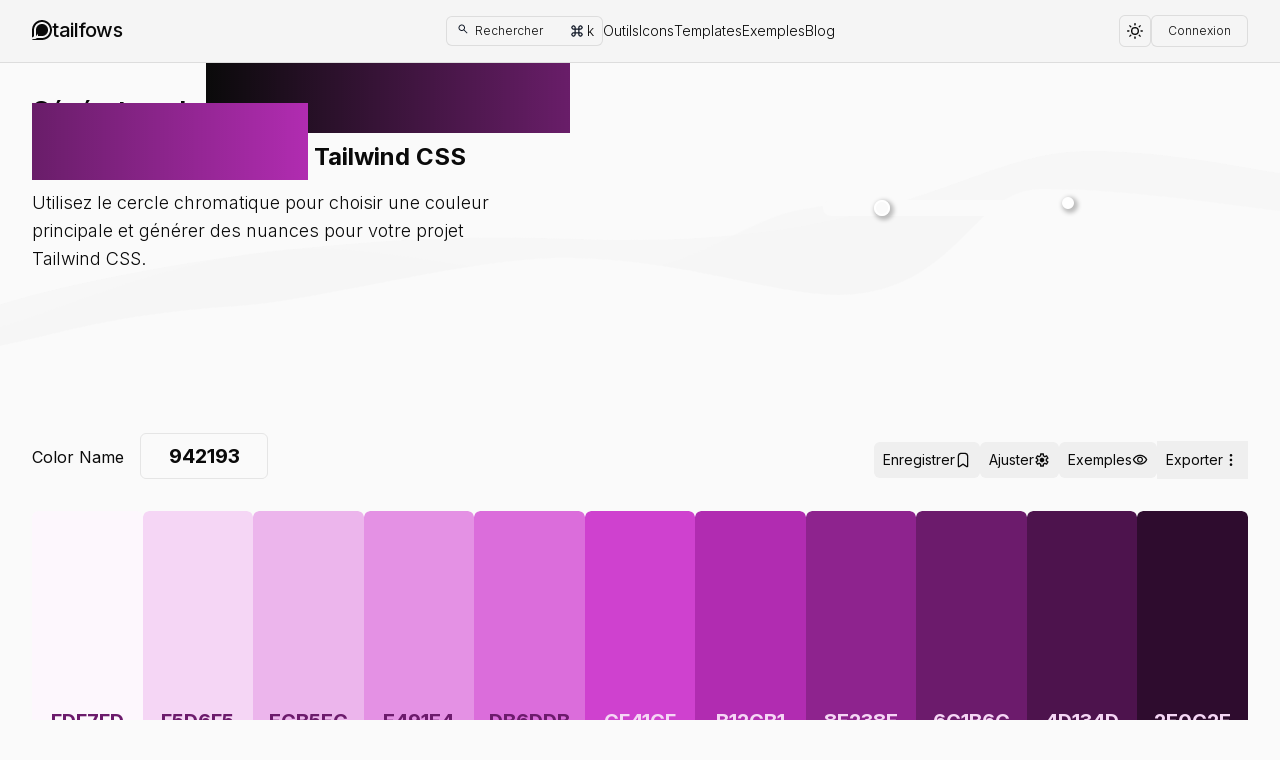

--- FILE ---
content_type: text/html; charset=utf-8
request_url: https://www.tailflows.com/generateur-nuances-couleurs-tailwind-css?color=%23942193
body_size: 10839
content:
<!DOCTYPE html><html lang="fr" class=""><head><meta charSet="utf-8"/><meta name="viewport" content="width=device-width, initial-scale=1"/><link rel="preload" href="/_next/static/media/e4af272ccee01ff0-s.p.woff2" as="font" crossorigin="" type="font/woff2"/><link rel="stylesheet" href="/_next/static/css/7e7d96b1e6991756.css" data-precedence="next"/><link rel="stylesheet" href="/_next/static/css/85cbdc15110772fa.css" data-precedence="next"/><link rel="stylesheet" href="/_next/static/css/8d456060d675c5aa.css" data-precedence="next"/><link rel="preload" as="script" fetchPriority="low" href="/_next/static/chunks/webpack-025f79244c35939b.js"/><script src="/_next/static/chunks/e3d90250-55af3e4ebfb24fb0.js" async=""></script><script src="/_next/static/chunks/8843-55023ec67ed1461c.js" async=""></script><script src="/_next/static/chunks/main-app-5f3973418d713bfa.js" async=""></script><script src="/_next/static/chunks/4999-cb0a77ccc6191a0f.js" async=""></script><script src="/_next/static/chunks/1433-12b342d86d196c27.js" async=""></script><script src="/_next/static/chunks/1697-b33bf049b1ea3513.js" async=""></script><script src="/_next/static/chunks/744-9e81a1dcf188d4bf.js" async=""></script><script src="/_next/static/chunks/4343-77622be646c01665.js" async=""></script><script src="/_next/static/chunks/app/layout-394c82a685c528ee.js" async=""></script><script src="/_next/static/chunks/3355-3b8c73efccec75a1.js" async=""></script><script src="/_next/static/chunks/app/loading-766365b678d19731.js" async=""></script><script src="/_next/static/chunks/app/error-e7d9ef4c142584a6.js" async=""></script><script src="/_next/static/chunks/app/not-found-6a0c8bd6a559242c.js" async=""></script><script src="/_next/static/chunks/8299-43a2f8d2ed4f28bd.js" async=""></script><script src="/_next/static/chunks/app/page-95a96ef6f14d96f1.js" async=""></script><script src="/_next/static/chunks/4746-eac1ce59810c7812.js" async=""></script><script src="/_next/static/chunks/9043-4ecf0341b3554d61.js" async=""></script><script src="/_next/static/chunks/5508-89dc8f0d917924bf.js" async=""></script><script src="/_next/static/chunks/5445-5e71b7f6674fec38.js" async=""></script><script src="/_next/static/chunks/app/(tools)/generateur-nuances-couleurs-tailwind-css/page-dcf35d5868218965.js" async=""></script><link rel="preload" href="https://www.google.com/recaptcha/api.js?render=undefined" as="script"/><link rel="preload" href="https://www.googletagmanager.com/gtag/js?id=G-R7JCQMVLSG" as="script"/><meta name="next-size-adjust" content=""/><meta name="google-adsense-account" content="ca-pub-5471011044031314"/><link rel="icon" type="image/png" sizes="16x16" href="/static/favicons/black-favicon-16x16.png" media="(prefers-color-scheme: light)"/><link rel="icon" type="image/png" sizes="32x32" href="/static/favicons/black-favicon-32x32.png" media="(prefers-color-scheme: light)"/><link rel="icon" type="image/png" sizes="16x16" href="/static/favicons/white-favicon-16x16.png" media="(prefers-color-scheme: dark)"/><link rel="icon" type="image/png" sizes="32x32" href="/static/favicons/white-favicon-32x32.png" media="(prefers-color-scheme: dark)"/><link rel="apple-touch-icon" sizes="180x180" href="/static/favicons/apple-touch-icon.png"/><link rel="manifest" href="/static/favicons/site.webmanifest"/><link rel="mask-icon" href="/static/favicons/safari-pinned-tab.svg" color="#5bbad5"/><meta name="msapplication-TileColor" content="#000000"/><meta name="theme-color" media="(prefers-color-scheme: light)" content="#fff"/><meta name="theme-color" media="(prefers-color-scheme: dark)" content="#000"/><title>Générateur de Couleurs et Nuances pour Design Web Avancé</title><meta name="description" content="Transformez votre design web avec PaletteFlows, le générateur de palette de couleurs idéal pour Tailwind CSS et tous vos projets de développement web."/><meta name="robots" content="index, follow"/><meta name="googlebot" content="index, follow, max-video-preview:-1, max-image-preview:large, max-snippet:-1"/><link rel="canonical" href="https://www.tailflows.com/generateur-nuances-couleurs-tailwind-css"/><link rel="alternate" type="application/rss+xml" href="https://www.tailflows.com/feed.xml"/><meta property="og:title" content="Générateur de Couleurs et Nuances pour Design Web Avancé"/><meta property="og:description" content="Transformez votre design web avec PaletteFlows, le générateur de palette de couleurs idéal pour Tailwind CSS et tous vos projets de développement web."/><meta property="og:url" content="https://www.tailflows.com/generateur-nuances-couleurs-tailwind-css"/><meta property="og:site_name" content="Tailflows"/><meta property="og:locale" content="fr_FR"/><meta property="og:type" content="website"/><meta name="twitter:card" content="summary_large_image"/><meta name="twitter:title" content="Générateur de Couleurs et Nuances pour Design Web Avancé"/><meta name="twitter:description" content="Transformez votre design web avec PaletteFlows, le générateur de palette de couleurs idéal pour Tailwind CSS et tous vos projets de développement web."/><script src="/_next/static/chunks/polyfills-42372ed130431b0a.js" noModule=""></script></head><body class="bg-primary-50 dark:bg-primary-950 __className_f367f3"><!--$--><header class="relative z-[1000] border-b border-primary-950/10 bg-primary-100 text-primary-950 dark:border-primary-50/10 dark:bg-primary-950 dark:text-primary-300"><div class="mx-auto max-w-[100rem] px-4 md:px-6 lg:px-8"><div class="relative flex w-full items-center justify-between py-2 md:py-4"><div class="md:absolute md:left-0 md:top-1/2 md:-translate-y-1/2"><a class="inline-flex items-center gap-1 text-current" href="/"><svg class="h-5 w-5" viewBox="0 0 20 20" xmlns="http://www.w3.org/2000/svg"><g><path fill-rule="evenodd" clip-rule="evenodd" d="M0 10C0 4.47715 4.47715 0 10 0C15.5228 0 20 4.47715 20 10C20 15.5228 15.5228 20 10 20H0.00597891C0.151744 19.7591 0.354833 19.5532 0.615237 19.3822C1.03902 19.104 1.53845 19.0866 2.09109 19.0678C2.94408 19.0383 3.92425 19.0043 4.95062 18H10C14.4183 18 18 14.4183 18 10C18 5.58172 14.4183 2 10 2C5.58172 2 2 5.58172 2 10V16.4431C1.39585 16.5712 0.753575 16.8655 0.0941178 17.5784C0.0619385 17.6132 0.0305659 17.6481 0 17.6831V10Z" fill="currentColor"></path><path fill-rule="evenodd" clip-rule="evenodd" d="M10 3.96228C6.66547 3.96228 3.96228 6.66547 3.96228 10V15.8451C4.18996 15.8021 4.40357 15.7291 4.60083 15.5996C5.34382 15.1121 5.62026 14.3399 5.42998 13.283C6.05852 14.2467 6.2345 15.1649 5.95792 16.0378H10C13.3346 16.0378 16.0378 13.3346 16.0378 10C16.0378 6.66547 13.3346 3.96228 10 3.96228Z" fill="currentColor"></path></g></svg><h1 class="text-xl font-medium tracking-tight text-current">tailfows</h1></a></div><div class="mx-auto md:relative"><nav class="hidden md:block"><ul class="flex items-center gap-3 text-sm font-light"><li><button class="flex items-center rounded-md border border-primary-950/10 bg-primary-100 p-1 hover:bg-primary-200 md:px-2 dark:border-primary-100/10 dark:bg-primary-800 dark:hover:bg-primary-700"><span class="inline-block h-5 w-5 p-[.15rem]"><svg xmlns="http://www.w3.org/2000/svg" viewBox="0 -960 960 960" fill="currentColor" class="h-3 w-3 text-gray-900 dark:text-gray-50/50"><path d="M784-120 532-372q-30 24-69 38t-83 14q-109 0-184.5-75.5T120-580q0-109 75.5-184.5T380-840q109 0 184.5 75.5T640-580q0 44-14 83t-38 69l252 252-56 56ZM380-400q75 0 127.5-52.5T560-580q0-75-52.5-127.5T380-760q-75 0-127.5 52.5T200-580q0 75 52.5 127.5T380-400Z"></path></svg></span><span class="hidden text-xs md:me-6 md:inline-block">Rechercher</span><span class="inline-flex items-center"><svg xmlns="http://www.w3.org/2000/svg" fill="currentColor" class="inline-block h-5 w-5 p-[.15rem] text-gray-900 dark:text-gray-50/50" viewBox="0 -960 960 960"><path d="M260-120q-58 0-99-41t-41-99q0-58 41-99t99-41h60v-160h-60q-58 0-99-41t-41-99q0-58 41-99t99-41q58 0 99 41t41 99v60h160v-60q0-58 41-99t99-41q58 0 99 41t41 99q0 58-41 99t-99 41h-60v160h60q58 0 99 41t41 99q0 58-41 99t-99 41q-58 0-99-41t-41-99v-60H400v60q0 58-41 99t-99 41Zm0-80q25 0 42.5-17.5T320-260v-60h-60q-25 0-42.5 17.5T200-260q0 25 17.5 42.5T260-200Zm440 0q25 0 42.5-17.5T760-260q0-25-17.5-42.5T700-320h-60v60q0 25 17.5 42.5T700-200ZM400-400h160v-160H400v160ZM260-640h60v-60q0-25-17.5-42.5T260-760q-25 0-42.5 17.5T200-700q0 25 17.5 42.5T260-640Zm380 0h60q25 0 42.5-17.5T760-700q0-25-17.5-42.5T700-760q-25 0-42.5 17.5T640-700v60Z"></path></svg><span class="text-sm">k</span></span></button></li><li class="relative"><span class="cursor-pointer">Outils</span><div data-toggle-id="tools" class="pointer-events-none opacity-0 ease absolute left-1/2 top-full w-[35rem] -translate-x-1/2 pt-4"><div class="relative rounded-md border border-primary-950/10 bg-primary-100 p-4 pt-6 shadow-sm transition-all duration-100 dark:border-primary-300/10 dark:bg-primary-950"><span class="absolute bottom-full left-1/2 z-[2] block h-6 w-6 -translate-x-1/2 translate-y-[0.45rem] bg-primary-100 dark:bg-primary-950"><svg class="h-full w-full fill-primary-100 dark:fill-primary-950" viewBox="0 0 83 27" xmlns="http://www.w3.org/2000/svg"><path d="M0.5 26.5861C5.07362 26.2217 9.54584 24.2903 13.0444 20.7917L19.5319 14.3042C19.6155 14.2207 27.9322 6.09974 28.0158 6.01616V6.01616C35.1685 -1.13655 46.8301 -1.2013 53.9828 5.9514L57 9.03163L68.7601 20.7917C72.6902 24.7218 77.849 26.6744 83 26.6494" class="stroke-primary-950/30 dark:stroke-primary-300/40" stroke="currentColor" stroke-width="1"></path></svg></span><div class="absolute left-1/2 top-0 h-full w-px bg-gradient-to-b from-transparent via-primary-950/10 to-transparent dark:from-transparent dark:via-accent-200/50 dark:to-transparent"></div><div class="absolute left-0 top-1/2 h-px w-full -translate-y-1/2 bg-gradient-to-r from-transparent via-primary-950/10 to-transparent dark:from-transparent dark:via-accent-200/50 dark:to-transparent"></div><div class="relative z-[1] grid w-full grid-cols-2 grid-rows-2 gap-2 text-primary-600 dark:text-primary-400"><a class="space-y-2 p-2" href="/generateur-gradient-tailwindcss"><div class="flex items-center gap-2 text-center font-medium"><span class="inline-block h-4 w-4 rounded-full bg-gradient-to-tr from-primary-950 to-accent-700 dark:from-primary-300 dark:to-accent-700"></span><span>Génerateur de gradient</span></div><span class="block text-left text-[0.75rem] font-light leading-tight">Créez des dégradés de couleurs personnalisés pour votre site web</span></a><a class="space-y-2 p-2" href="/generateur-nuances-couleurs-tailwind-css"><div class="flex items-center gap-2 text-center font-medium"><span class="grid h-4 w-4 grid-cols-2"><span class="block aspect-square bg-sky-500"></span><span class="block aspect-square bg-sky-600"></span><span class="block aspect-square bg-sky-700"></span><span class="block aspect-square bg-sky-800"></span></span><span>Génerateur de Nuances</span></div><span class="block text-left text-[0.75rem] font-light leading-tight">Créez un palette de 11 nuances à partir d&#x27;une couleur</span></a><a class="space-y-2 p-2" href="/generateur-box-shadow"><div class="flex items-center gap-2 text-center font-medium"><span class="block h-4 w-4 rounded-full border bg-primary-100 shadow shadow-primary-900/50 dark:border-primary-300/10 dark:bg-primary-900 dark:shadow-primary-300/50"></span><span>Génerateur d&#x27;Ombre</span></div><span class="block text-left text-[0.75rem] font-light leading-tight">Customisez les ombres d&#x27;éléments et copiez la classe tailwindcss</span></a><a class="space-y-2 p-2" href="/liste-de-couleurs-tailwindcss"><div class="flex items-center gap-2 text-center font-medium"><span class="grid h-4 w-4 grid-cols-2"><span class="block aspect-square bg-rose-500"></span><span class="block aspect-square bg-sky-600"></span><span class="block aspect-square bg-emerald-700"></span><span class="block aspect-square bg-fuchsia-800"></span></span><span>Les couleurs tailwindcss</span></div><span class="block text-left text-[0.75rem] font-light leading-tight">Choississez une couleur tailwindcss, son cas d&#x27;utilisation et copiez la classe</span></a></div></div></div></li><li class="relative"><a class="" href="/icons">Icons</a></li><li class="relative"><a class="" href="/templates">Templates</a></li><li class="relative"><a class="" href="/exemples">Exemples</a></li><li class="relative"><a class="" href="/blog">Blog</a></li></ul></nav><nav class="fixed left-0 z-[999] w-full bg-primary-100 transition-all duration-150 ease-in-out md:hidden dark:bg-primary-800 pointer-events-none translate-y-1/2 opacity-0" style="height:calc(100dvh - 0px);top:0px"><div class="mx-auto max-w-[100rem] px-4 md:px-6 lg:px-8"><ul class="flex flex-col items-start justify-start space-y-4"><li><a href="/icons">Icons</a></li><li><a href="/templates">Templates</a></li><li><a href="/exemples">Exemples</a></li><li><a href="/generateur-gradient-tailwindcss">Générateur de gradient</a></li><li><a href="/liste-de-couleurs-tailwindcss">Liste de couleurs</a></li><li><a href="/generateur-box-shadow">Générateur de box shadow</a></li><li><a href="/generateur-nuances-couleurs-tailwind-css">Générateur de nuances</a></li><li><a href="/blog">Blog</a></li></ul></div></nav></div><div class="right-0 flex items-center gap-2 md:absolute md:top-1/2 md:-translate-y-1/2"><div class="md:hidden"><button class="flex items-center rounded-md border border-primary-950/10 bg-primary-100 p-1 hover:bg-primary-200 md:px-2 dark:border-primary-100/10 dark:bg-primary-800 dark:hover:bg-primary-700"><span class="inline-block h-5 w-5 p-[.15rem]"><svg xmlns="http://www.w3.org/2000/svg" viewBox="0 -960 960 960" fill="currentColor" class="h-3 w-3 text-gray-900 dark:text-gray-50/50"><path d="M784-120 532-372q-30 24-69 38t-83 14q-109 0-184.5-75.5T120-580q0-109 75.5-184.5T380-840q109 0 184.5 75.5T640-580q0 44-14 83t-38 69l252 252-56 56ZM380-400q75 0 127.5-52.5T560-580q0-75-52.5-127.5T380-760q-75 0-127.5 52.5T200-580q0 75 52.5 127.5T380-400Z"></path></svg></span><span class="hidden text-xs md:me-6 md:inline-block">Rechercher</span><span class="inline-flex items-center"><svg xmlns="http://www.w3.org/2000/svg" fill="currentColor" class="inline-block h-5 w-5 p-[.15rem] text-gray-900 dark:text-gray-50/50" viewBox="0 -960 960 960"><path d="M260-120q-58 0-99-41t-41-99q0-58 41-99t99-41h60v-160h-60q-58 0-99-41t-41-99q0-58 41-99t99-41q58 0 99 41t41 99v60h160v-60q0-58 41-99t99-41q58 0 99 41t41 99q0 58-41 99t-99 41h-60v160h60q58 0 99 41t41 99q0 58-41 99t-99 41q-58 0-99-41t-41-99v-60H400v60q0 58-41 99t-99 41Zm0-80q25 0 42.5-17.5T320-260v-60h-60q-25 0-42.5 17.5T200-260q0 25 17.5 42.5T260-200Zm440 0q25 0 42.5-17.5T760-260q0-25-17.5-42.5T700-320h-60v60q0 25 17.5 42.5T700-200ZM400-400h160v-160H400v160ZM260-640h60v-60q0-25-17.5-42.5T260-760q-25 0-42.5 17.5T200-700q0 25 17.5 42.5T260-640Zm380 0h60q25 0 42.5-17.5T760-700q0-25-17.5-42.5T700-760q-25 0-42.5 17.5T640-700v60Z"></path></svg><span class="text-sm">k</span></span></button></div><script nonce=":R2pvb:">(()=>{"dark"!==localStorage.mode&&("mode"in localStorage||!window.matchMedia("(prefers-color-scheme: dark)").matches)?document.documentElement.classList.remove("dark"):document.documentElement.classList.add("dark")})()</script><button type="button" id="radix-:R3pvb:" aria-haspopup="menu" aria-expanded="false" data-state="closed" data-testid="toggle-auth-form" class="flex h-8 items-center justify-center rounded-md border border-primary-950/10 bg-primary-100 p-1 px-4 py-1.5 text-xs font-light shadow-none hover:bg-primary-200 dark:border-primary-100/10 dark:bg-primary-800 dark:hover:bg-primary-700">Connexion</button><button data-testid="toggle-mobile-menu" class="flex items-center justify-center rounded-md border border-primary-950/10 bg-primary-100 p-1 hover:bg-primary-200 md:hidden dark:border-primary-100/10 dark:bg-primary-800 dark:hover:bg-primary-700"><span class="inline-block h-5 w-5 p-[.15rem]"><svg xmlns="http://www.w3.org/2000/svg" class="h-full w-full fill-current" viewBox="0 0 24 24"><path fill="none" stroke="currentColor" stroke-linecap="round" stroke-linejoin="round" stroke-width="2" d="M4 8h16M4 16h16"></path></svg></span></button></div></div></div></header><!--/$--><main style="min-height:calc(100dvh - 0px)" class="relative overflow-x-hidden"><!--$!--><template data-dgst="BAILOUT_TO_CLIENT_SIDE_RENDERING"></template><header class="relative z-[1000] border-b border-primary-950/10 bg-primary-100 text-primary-950 dark:border-primary-50/10 dark:bg-primary-950 dark:text-primary-300"><div class="mx-auto max-w-[100rem] px-4 md:px-6 lg:px-8"><div class="relative flex w-full items-center justify-between py-2 md:py-4"><div class="md:absolute md:left-0 md:top-1/2 md:-translate-y-1/2"><div class="h-8 w-24 animate-pulse bg-primary-200 dark:bg-primary-700"></div></div><div class="mx-auto md:relative"><nav class="hidden md:block"><ul class="flex items-center gap-3 text-sm font-light"><li><div class="h-8 w-8 animate-pulse rounded-full bg-primary-200 dark:bg-primary-700"></div></li><li class="relative"><div class="h-8 w-16 animate-pulse rounded bg-primary-200 dark:bg-primary-700"></div></li><li class="relative"><div class="h-8 w-16 animate-pulse rounded bg-primary-200 dark:bg-primary-700"></div></li><li class="relative"><div class="h-8 w-16 animate-pulse rounded bg-primary-200 dark:bg-primary-700"></div></li><li class="relative"><div class="h-8 w-16 animate-pulse rounded bg-primary-200 dark:bg-primary-700"></div></li></ul></nav></div><div class="right-0 flex items-center gap-2 md:absolute md:top-1/2 md:-translate-y-1/2"><div class="md:hidden"><div class="h-8 w-8 animate-pulse rounded-full bg-primary-200 dark:bg-primary-700"></div></div><div class="h-8 w-8 animate-pulse rounded-full bg-primary-200 dark:bg-primary-700"></div><div class="h-8 w-8 animate-pulse rounded-full bg-primary-200 dark:bg-primary-700"></div><button data-testid="toggle-mobile-menu" class="flex items-center justify-center rounded-md border border-primary-950/10 bg-primary-100 p-1 hover:bg-primary-200 md:hidden dark:border-primary-100/10 dark:bg-primary-800 dark:hover:bg-primary-700"><span class="inline-block h-5 w-5 p-[.15rem]"><div class="h-5 w-5 animate-pulse bg-primary-200 dark:bg-primary-700"></div></span></button></div></div></div></header><div>Skeleton</div><section class="bg-neutral-100 dark:bg-neutral-800"></section><!--/$--></main><section><div class="mx-auto max-w-[100rem] px-4 md:px-6 lg:px-8"><div class="space-y-8 py-8 md:space-y-16 md:py-16"><div class="space-y-4 text-primary-950 dark:text-primary-300"><h1 class="mx-auto max-w-3xl text-center text-2xl font-bold md:text-3xl lg:text-4xl">Ne manquez rien</h1><p class="mx-auto max-w-2xl text-center font-light md:text-xl lg:max-w-3xl">Rejoignez plusieurs developpeurs comme vous en vous inscrivant à notre infoslettre.</p></div><div class="mx-auto max-w-3xl text-right text-xs"><div class="mx-auto flex h-12 max-w-3xl items-center justify-between gap-2 rounded-lg border border-primary-950/10 bg-primary-100 px-4 py-1 text-sm focus-within:border-accent-400 md:h-14 dark:border-primary-300/10 dark:bg-primary-950 dark:focus-within:border-accent-400"><div class="flex h-full items-center"><span class="inline-block h-4 w-4 text-primary-950 dark:text-primary-300"><svg xmlns="http://www.w3.org/2000/svg" class="h-full w-full fill-current" viewBox="0 -960 960 960"><path d="M480-80q-83 0-156-31.5T197-197q-54-54-85.5-127T80-480q0-83 31.5-156T197-763q54-54 127-85.5T480-880q83 0 156 31.5T763-763q54 54 85.5 127T880-480v58q0 59-40.5 100.5T740-280q-35 0-66-15t-52-43q-29 29-65.5 43.5T480-280q-83 0-141.5-58.5T280-480q0-83 58.5-141.5T480-680q83 0 141.5 58.5T680-480v58q0 26 17 44t43 18q26 0 43-18t17-44v-58q0-134-93-227t-227-93q-134 0-227 93t-93 227q0 134 93 227t227 93h200v80H480Zm0-280q50 0 85-35t35-85q0-50-35-85t-85-35q-50 0-85 35t-35 85q0 50 35 85t85 35Z"></path></svg></span></div><form class="h-full w-full flex-1" action=""><input type="email" placeholder="email@votrenom.com" class="h-full w-full border-none bg-transparent text-primary-950 focus:border-none focus:outline-none focus:ring-0 dark:text-primary-50"/></form><div class="relative"><button class="text-salte-950 flex items-center rounded-full px-4 py-2 hover:bg-primary-100 dark:text-primary-300 dark:hover:bg-primary-800"><span>M&#x27;inscrire</span></button></div></div><span class="font-extralight text-current">En vous inscrivant, vous acceptez nos<!-- --> <a href="#" class="text-accent-400">politiques</a></span></div></div></div></section><footer class="bg-primary-900 dark:bg-primary-950"><div class="mx-auto max-w-[100rem] px-4 md:px-6 lg:px-8"><div class="py-8 md:py-16"><div class="md:flex md:justify-between"><div class="mb-6 text-primary-300 md:mb-0"><a class="inline-flex items-center gap-1 text-current" href="/"><svg class="h-5 w-5" viewBox="0 0 20 20" xmlns="http://www.w3.org/2000/svg"><g><path fill-rule="evenodd" clip-rule="evenodd" d="M0 10C0 4.47715 4.47715 0 10 0C15.5228 0 20 4.47715 20 10C20 15.5228 15.5228 20 10 20H0.00597891C0.151744 19.7591 0.354833 19.5532 0.615237 19.3822C1.03902 19.104 1.53845 19.0866 2.09109 19.0678C2.94408 19.0383 3.92425 19.0043 4.95062 18H10C14.4183 18 18 14.4183 18 10C18 5.58172 14.4183 2 10 2C5.58172 2 2 5.58172 2 10V16.4431C1.39585 16.5712 0.753575 16.8655 0.0941178 17.5784C0.0619385 17.6132 0.0305659 17.6481 0 17.6831V10Z" fill="currentColor"></path><path fill-rule="evenodd" clip-rule="evenodd" d="M10 3.96228C6.66547 3.96228 3.96228 6.66547 3.96228 10V15.8451C4.18996 15.8021 4.40357 15.7291 4.60083 15.5996C5.34382 15.1121 5.62026 14.3399 5.42998 13.283C6.05852 14.2467 6.2345 15.1649 5.95792 16.0378H10C13.3346 16.0378 16.0378 13.3346 16.0378 10C16.0378 6.66547 13.3346 3.96228 10 3.96228Z" fill="currentColor"></path></g></svg><h1 class="text-xl font-medium tracking-tight text-current">tailfows</h1></a></div><div class="grid grid-cols-2 gap-8 sm:grid-cols-4 sm:gap-6"><div><h2 class="mb-6 text-sm font-semibold uppercase text-primary-50">Liens Rapide</h2><ul class="font-medium text-primary-500 dark:text-primary-400"><li class="mb-2"><a href="/generateur-nuances-couleurs-tailwind-css" class="hover:underline">Paletteflows</a></li><li class="mb-2"><a href="/generateur-de-box-shadow" class="hover:underline">Shadowsflow</a></li><li class="mb-2"><a href="/blog" class="hover:underline">Blog</a></li></ul></div><div><h2 class="mb-6 text-sm font-semibold uppercase text-primary-50">Liens Rapide</h2><ul class="font-medium text-primary-500 dark:text-primary-400"><li class="mb-2"><a href="/icons" class="hover:underline">Icons</a></li><li class="mb-2"><a href="/templates" class="hover:underline">Templates</a></li><li><a href="https://tailwindcss.com/" class="hover:underline">Tailwind CSS</a></li></ul></div><div><h2 class="mb-6 text-sm font-semibold uppercase text-primary-50">Suivez nous</h2><ul class="font-medium text-primary-500 dark:text-primary-400"><li class="mb-4"><a href="https://github.com/tailflows" class="hover:underline">Github</a></li><li><a href="/" class="hover:underline">Discord</a></li></ul></div><div><h2 class="mb-6 text-sm font-semibold uppercase text-primary-50">Légal</h2><ul class="font-medium text-primary-500 dark:text-primary-400"><li class="mb-4"><a href="/#" class="hover:underline">Politiques</a></li><li><a href="/#" class="hover:underline">Terms &amp; Conditions</a></li></ul></div></div></div><hr class="my-6 border-primary-200/10 sm:mx-auto lg:my-8 dark:border-primary-700"/><div class="sm:flex sm:items-center sm:justify-between"><div class=""><p class="mb-1 flex space-x-2 text-xs text-primary-500 dark:text-primary-400"><span>© 2025<!-- --> <!-- --> • <!-- --> <a href="/">tailflows</a> <!-- --> • <!-- -->built with tailwindcss by<!-- --> <a href="https://github.com/gederooney" title="github page de gederooney">rony gédéon</a></span></p><p class="mb-8 text-xs text-primary-500 dark:text-primary-400"><span>Le plus grand écosystème pour les développeurs tailwindcss.<!-- --> </span></p></div><div class="mt-4 flex sm:mt-0 sm:justify-center"><a href="/" class="text-primary-500 hover:text-primary-900 dark:hover:text-white"><svg class="h-4 w-4" aria-hidden="true" xmlns="http://www.w3.org/2000/svg" fill="currentColor" viewBox="0 0 8 19"><path fill-rule="evenodd" d="M6.135 3H8V0H6.135a4.147 4.147 0 0 0-4.142 4.142V6H0v3h2v9.938h3V9h2.021l.592-3H5V3.591A.6.6 0 0 1 5.592 3h.543Z" clip-rule="evenodd"></path></svg><span class="sr-only">Facebook page</span></a><a href="/" class="ms-5 text-primary-500 hover:text-primary-900 dark:hover:text-white"><svg class="h-4 w-4" aria-hidden="true" xmlns="http://www.w3.org/2000/svg" fill="currentColor" viewBox="0 0 21 16"><path d="M16.942 1.556a16.3 16.3 0 0 0-4.126-1.3 12.04 12.04 0 0 0-.529 1.1 15.175 15.175 0 0 0-4.573 0 11.585 11.585 0 0 0-.535-1.1 16.274 16.274 0 0 0-4.129 1.3A17.392 17.392 0 0 0 .182 13.218a15.785 15.785 0 0 0 4.963 2.521c.41-.564.773-1.16 1.084-1.785a10.63 10.63 0 0 1-1.706-.83c.143-.106.283-.217.418-.33a11.664 11.664 0 0 0 10.118 0c.137.113.277.224.418.33-.544.328-1.116.606-1.71.832a12.52 12.52 0 0 0 1.084 1.785 16.46 16.46 0 0 0 5.064-2.595 17.286 17.286 0 0 0-2.973-11.59ZM6.678 10.813a1.941 1.941 0 0 1-1.8-2.045 1.93 1.93 0 0 1 1.8-2.047 1.919 1.919 0 0 1 1.8 2.047 1.93 1.93 0 0 1-1.8 2.045Zm6.644 0a1.94 1.94 0 0 1-1.8-2.045 1.93 1.93 0 0 1 1.8-2.047 1.918 1.918 0 0 1 1.8 2.047 1.93 1.93 0 0 1-1.8 2.045Z"></path></svg><span class="sr-only">Discord</span></a><a href="/" class="ms-5 text-primary-500 hover:text-primary-900 dark:hover:text-white"><svg class="h-4 w-4" aria-hidden="true" xmlns="http://www.w3.org/2000/svg" fill="currentColor" viewBox="0 0 20 17"><path fill-rule="evenodd" d="M20 1.892a8.178 8.178 0 0 1-2.355.635 4.074 4.074 0 0 0 1.8-2.235 8.344 8.344 0 0 1-2.605.98A4.13 4.13 0 0 0 13.85 0a4.068 4.068 0 0 0-4.1 4.038 4 4 0 0 0 .105.919A11.705 11.705 0 0 1 1.4.734a4.006 4.006 0 0 0 1.268 5.392 4.165 4.165 0 0 1-1.859-.5v.05A4.057 4.057 0 0 0 4.1 9.635a4.19 4.19 0 0 1-1.856.07 4.108 4.108 0 0 0 3.831 2.807A8.36 8.36 0 0 1 0 14.184 11.732 11.732 0 0 0 6.291 16 11.502 11.502 0 0 0 17.964 4.5c0-.177 0-.35-.012-.523A8.143 8.143 0 0 0 20 1.892Z" clip-rule="evenodd"></path></svg><span class="sr-only">Page Twitter</span></a><a href="/" class="ms-5 text-primary-500 hover:text-primary-900 dark:hover:text-white"><svg class="h-4 w-4" aria-hidden="true" xmlns="http://www.w3.org/2000/svg" fill="currentColor" viewBox="0 0 20 20"><path fill-rule="evenodd" d="M10 .333A9.911 9.911 0 0 0 6.866 19.65c.5.092.678-.215.678-.477 0-.237-.01-1.017-.014-1.845-2.757.6-3.338-1.169-3.338-1.169a2.627 2.627 0 0 0-1.1-1.451c-.9-.615.07-.6.07-.6a2.084 2.084 0 0 1 1.518 1.021 2.11 2.11 0 0 0 2.884.823c.044-.503.268-.973.63-1.325-2.2-.25-4.516-1.1-4.516-4.9A3.832 3.832 0 0 1 4.7 7.068a3.56 3.56 0 0 1 .095-2.623s.832-.266 2.726 1.016a9.409 9.409 0 0 1 4.962 0c1.89-1.282 2.717-1.016 2.717-1.016.366.83.402 1.768.1 2.623a3.827 3.827 0 0 1 1.02 2.659c0 3.807-2.319 4.644-4.525 4.889a2.366 2.366 0 0 1 .673 1.834c0 1.326-.012 2.394-.012 2.72 0 .263.18.572.681.475A9.911 9.911 0 0 0 10 .333Z" clip-rule="evenodd"></path></svg><span class="sr-only">Compte Github</span></a><a href="/" class="ms-5 text-primary-500 hover:text-primary-900 dark:hover:text-white"><svg class="h-4 w-4" aria-hidden="true" xmlns="http://www.w3.org/2000/svg" fill="currentColor" viewBox="0 0 20 20"><path fill-rule="evenodd" d="M10 0a10 10 0 1 0 10 10A10.009 10.009 0 0 0 10 0Zm6.613 4.614a8.523 8.523 0 0 1 1.93 5.32 20.094 20.094 0 0 0-5.949-.274c-.059-.149-.122-.292-.184-.441a23.879 23.879 0 0 0-.566-1.239 11.41 11.41 0 0 0 4.769-3.366ZM8 1.707a8.821 8.821 0 0 1 2-.238 8.5 8.5 0 0 1 5.664 2.152 9.608 9.608 0 0 1-4.476 3.087A45.758 45.758 0 0 0 8 1.707ZM1.642 8.262a8.57 8.57 0 0 1 4.73-5.981A53.998 53.998 0 0 1 9.54 7.222a32.078 32.078 0 0 1-7.9 1.04h.002Zm2.01 7.46a8.51 8.51 0 0 1-2.2-5.707v-.262a31.64 31.64 0 0 0 8.777-1.219c.243.477.477.964.692 1.449-.114.032-.227.067-.336.1a13.569 13.569 0 0 0-6.942 5.636l.009.003ZM10 18.556a8.508 8.508 0 0 1-5.243-1.8 11.717 11.717 0 0 1 6.7-5.332.509.509 0 0 1 .055-.02 35.65 35.65 0 0 1 1.819 6.476 8.476 8.476 0 0 1-3.331.676Zm4.772-1.462A37.232 37.232 0 0 0 13.113 11a12.513 12.513 0 0 1 5.321.364 8.56 8.56 0 0 1-3.66 5.73h-.002Z" clip-rule="evenodd"></path></svg><span class="sr-only">compte Dribbble</span></a></div></div></div></div></footer><script src="/_next/static/chunks/webpack-025f79244c35939b.js" async=""></script><script>(self.__next_f=self.__next_f||[]).push([0])</script><script>self.__next_f.push([1,"1:\"$Sreact.fragment\"\n2:I[6135,[\"4999\",\"static/chunks/4999-cb0a77ccc6191a0f.js\",\"1433\",\"static/chunks/1433-12b342d86d196c27.js\",\"1697\",\"static/chunks/1697-b33bf049b1ea3513.js\",\"744\",\"static/chunks/744-9e81a1dcf188d4bf.js\",\"4343\",\"static/chunks/4343-77622be646c01665.js\",\"7177\",\"static/chunks/app/layout-394c82a685c528ee.js\"],\"\"]\n3:\"$Sreact.suspense\"\n4:I[4343,[\"4999\",\"static/chunks/4999-cb0a77ccc6191a0f.js\",\"1433\",\"static/chunks/1433-12b342d86d196c27.js\",\"1697\",\"static/chunks/1697-b33bf049b1ea3513.js\",\"744\",\"static/chunks/744-9e81a1dcf188d4bf.js\",\"4343\",\"static/chunks/4343-77622be646c01665.js\",\"3355\",\"static/chunks/3355-3b8c73efccec75a1.js\",\"4209\",\"static/chunks/app/loading-766365b678d19731.js\"],\"default\",1]\n5:I[6825,[\"4999\",\"static/chunks/4999-cb0a77ccc6191a0f.js\",\"1433\",\"static/chunks/1433-12b342d86d196c27.js\",\"1697\",\"static/chunks/1697-b33bf049b1ea3513.js\",\"744\",\"static/chunks/744-9e81a1dcf188d4bf.js\",\"4343\",\"static/chunks/4343-77622be646c01665.js\",\"7177\",\"static/chunks/app/layout-394c82a685c528ee.js\"],\"default\"]\n6:I[6159,[],\"\"]\n7:I[2554,[\"4999\",\"static/chunks/4999-cb0a77ccc6191a0f.js\",\"1433\",\"static/chunks/1433-12b342d86d196c27.js\",\"1697\",\"static/chunks/1697-b33bf049b1ea3513.js\",\"744\",\"static/chunks/744-9e81a1dcf188d4bf.js\",\"8039\",\"static/chunks/app/error-e7d9ef4c142584a6.js\"],\"default\",1]\n8:I[499,[],\"\"]\n9:I[744,[\"4999\",\"static/chunks/4999-cb0a77ccc6191a0f.js\",\"1433\",\"static/chunks/1433-12b342d86d196c27.js\",\"1697\",\"static/chunks/1697-b33bf049b1ea3513.js\",\"744\",\"static/chunks/744-9e81a1dcf188d4bf.js\",\"6726\",\"static/chunks/app/not-found-6a0c8bd6a559242c.js\"],\"default\",1]\na:I[3814,[\"1433\",\"static/chunks/1433-12b342d86d196c27.js\",\"8299\",\"static/chunks/8299-43a2f8d2ed4f28bd.js\",\"3355\",\"static/chunks/3355-3b8c73efccec75a1.js\",\"8974\",\"static/chunks/app/page-95a96ef6f14d96f1.js\"],\"\"]\nb:I[9962,[\"4999\",\"static/chunks/4999-cb0a77ccc6191a0f.js\",\"1433\",\"static/chunks/1433-12b342d86d196c27.js\",\"1697\",\"static/chunks/1697-b33bf049b1ea3513.js\",\"744\",\"static/chunks/744-9e81a1dcf188d4bf.js\",\"4343\",\"static/chunks/4343-77622be646c016"])</script><script>self.__next_f.push([1,"65.js\",\"7177\",\"static/chunks/app/layout-394c82a685c528ee.js\"],\"default\"]\nc:I[595,[\"4999\",\"static/chunks/4999-cb0a77ccc6191a0f.js\",\"1433\",\"static/chunks/1433-12b342d86d196c27.js\",\"1697\",\"static/chunks/1697-b33bf049b1ea3513.js\",\"4746\",\"static/chunks/4746-eac1ce59810c7812.js\",\"9043\",\"static/chunks/9043-4ecf0341b3554d61.js\",\"744\",\"static/chunks/744-9e81a1dcf188d4bf.js\",\"4343\",\"static/chunks/4343-77622be646c01665.js\",\"5508\",\"static/chunks/5508-89dc8f0d917924bf.js\",\"5445\",\"static/chunks/5445-5e71b7f6674fec38.js\",\"8892\",\"static/chunks/app/(tools)/generateur-nuances-couleurs-tailwind-css/page-dcf35d5868218965.js\"],\"default\",1]\nd:I[5052,[],\"OutletBoundary\"]\nf:I[5052,[],\"MetadataBoundary\"]\n11:I[5052,[],\"ViewportBoundary\"]\n13:I[4874,[],\"\"]\n:HL[\"/_next/static/media/e4af272ccee01ff0-s.p.woff2\",\"font\",{\"crossOrigin\":\"\",\"type\":\"font/woff2\"}]\n:HL[\"/_next/static/css/7e7d96b1e6991756.css\",\"style\"]\n:HL[\"/_next/static/css/85cbdc15110772fa.css\",\"style\"]\n:HL[\"/_next/static/css/8d456060d675c5aa.css\",\"style\"]\n"])</script><script>self.__next_f.push([1,"0:{\"P\":null,\"b\":\"bhjTYFb1GdQuH_EZiENZT\",\"p\":\"\",\"c\":[\"\",\"generateur-nuances-couleurs-tailwind-css\"],\"i\":false,\"f\":[[[\"\",{\"children\":[\"(tools)\",{\"children\":[\"generateur-nuances-couleurs-tailwind-css\",{\"children\":[\"__PAGE__\",{}]}]}]},\"$undefined\",\"$undefined\",true],[\"\",[\"$\",\"$1\",\"c\",{\"children\":[[[\"$\",\"link\",\"0\",{\"rel\":\"stylesheet\",\"href\":\"/_next/static/css/7e7d96b1e6991756.css\",\"precedence\":\"next\",\"crossOrigin\":\"$undefined\",\"nonce\":\"$undefined\"}],[\"$\",\"link\",\"1\",{\"rel\":\"stylesheet\",\"href\":\"/_next/static/css/85cbdc15110772fa.css\",\"precedence\":\"next\",\"crossOrigin\":\"$undefined\",\"nonce\":\"$undefined\"}],[\"$\",\"link\",\"2\",{\"rel\":\"stylesheet\",\"href\":\"/_next/static/css/8d456060d675c5aa.css\",\"precedence\":\"next\",\"crossOrigin\":\"$undefined\",\"nonce\":\"$undefined\"}]],[\"$\",\"html\",null,{\"lang\":\"fr\",\"className\":\"\",\"suppressHydrationWarning\":true,\"children\":[[\"$\",\"meta\",null,{\"name\":\"google-adsense-account\",\"content\":\"ca-pub-5471011044031314\"}],[\"$\",\"link\",null,{\"rel\":\"icon\",\"type\":\"image/png\",\"sizes\":\"16x16\",\"href\":\"/static/favicons/black-favicon-16x16.png\",\"media\":\"(prefers-color-scheme: light)\"}],[\"$\",\"link\",null,{\"rel\":\"icon\",\"type\":\"image/png\",\"sizes\":\"32x32\",\"href\":\"/static/favicons/black-favicon-32x32.png\",\"media\":\"(prefers-color-scheme: light)\"}],[\"$\",\"link\",null,{\"rel\":\"icon\",\"type\":\"image/png\",\"sizes\":\"16x16\",\"href\":\"/static/favicons/white-favicon-16x16.png\",\"media\":\"(prefers-color-scheme: dark)\"}],[\"$\",\"link\",null,{\"rel\":\"icon\",\"type\":\"image/png\",\"sizes\":\"32x32\",\"href\":\"/static/favicons/white-favicon-32x32.png\",\"media\":\"(prefers-color-scheme: dark)\"}],[\"$\",\"link\",null,{\"rel\":\"apple-touch-icon\",\"sizes\":\"180x180\",\"href\":\"/static/favicons/apple-touch-icon.png\"}],[\"$\",\"link\",null,{\"rel\":\"manifest\",\"href\":\"/static/favicons/site.webmanifest\"}],[\"$\",\"link\",null,{\"rel\":\"mask-icon\",\"href\":\"/static/favicons/safari-pinned-tab.svg\",\"color\":\"#5bbad5\"}],[\"$\",\"meta\",null,{\"name\":\"msapplication-TileColor\",\"content\":\"#000000\"}],[\"$\",\"meta\",null,{\"name\":\"theme-color\",\"media\":\"(prefers-color-scheme: light)\",\"content\":\"#fff\"}],[\"$\",\"meta\",null,{\"name\":\"theme-color\",\"media\":\"(prefers-color-scheme: dark)\",\"content\":\"#000\"}],[\"$\",\"$L2\",null,{\"suppressHydrationWarning\":true,\"src\":\"https://www.google.com/recaptcha/api.js?render=undefined\"}],[\"$\",\"$L2\",null,{\"strategy\":\"afterInteractive\",\"src\":\"https://www.googletagmanager.com/gtag/js?id=G-R7JCQMVLSG\"}],[\"$\",\"$L2\",null,{\"id\":\"gtag-init\",\"strategy\":\"afterInteractive\",\"dangerouslySetInnerHTML\":{\"__html\":\"\\n            window.dataLayer = window.dataLayer || [];\\n            function gtag(){dataLayer.push(arguments);}\\n            gtag('js', new Date());\\n            gtag('config', 'G-R7JCQMVLSG', {\\n              page_path: window.location.pathname,\\n            });\\n          \"}}],[\"$\",\"body\",null,{\"className\":\"bg-primary-50 dark:bg-primary-950 __className_f367f3\",\"children\":[[\"$\",\"$3\",null,{\"fallback\":[\"$\",\"header\",null,{\"className\":\"relative z-[1000] border-b border-primary-950/10 bg-primary-100 text-primary-950 dark:border-primary-50/10 dark:bg-primary-950 dark:text-primary-300\",\"children\":[\"$\",\"div\",null,{\"className\":\"mx-auto max-w-[100rem] px-4 md:px-6 lg:px-8\",\"children\":[\"$\",\"div\",null,{\"className\":\"relative flex w-full items-center justify-between py-2 md:py-4\",\"children\":[[\"$\",\"div\",null,{\"className\":\"md:absolute md:left-0 md:top-1/2 md:-translate-y-1/2\",\"children\":[\"$\",\"div\",null,{\"className\":\"h-8 w-24 animate-pulse bg-primary-200 dark:bg-primary-700\"}]}],[\"$\",\"div\",null,{\"className\":\"mx-auto md:relative\",\"children\":[\"$\",\"nav\",null,{\"className\":\"hidden md:block\",\"children\":[\"$\",\"ul\",null,{\"className\":\"flex items-center gap-3 text-sm font-light\",\"children\":[[\"$\",\"li\",null,{\"children\":[\"$\",\"div\",null,{\"className\":\"h-8 w-8 animate-pulse rounded-full bg-primary-200 dark:bg-primary-700\"}]}],[[\"$\",\"li\",\"0\",{\"className\":\"relative\",\"children\":[\"$\",\"div\",null,{\"className\":\"h-8 w-16 animate-pulse rounded bg-primary-200 dark:bg-primary-700\"}]}],[\"$\",\"li\",\"1\",{\"className\":\"relative\",\"children\":[\"$\",\"div\",null,{\"className\":\"h-8 w-16 animate-pulse rounded bg-primary-200 dark:bg-primary-700\"}]}],[\"$\",\"li\",\"2\",{\"className\":\"relative\",\"children\":[\"$\",\"div\",null,{\"className\":\"h-8 w-16 animate-pulse rounded bg-primary-200 dark:bg-primary-700\"}]}],[\"$\",\"li\",\"3\",{\"className\":\"relative\",\"children\":[\"$\",\"div\",null,{\"className\":\"h-8 w-16 animate-pulse rounded bg-primary-200 dark:bg-primary-700\"}]}]]]}]}]}],[\"$\",\"div\",null,{\"className\":\"right-0 flex items-center gap-2 md:absolute md:top-1/2 md:-translate-y-1/2\",\"children\":[[\"$\",\"div\",null,{\"className\":\"md:hidden\",\"children\":[\"$\",\"div\",null,{\"className\":\"h-8 w-8 animate-pulse rounded-full bg-primary-200 dark:bg-primary-700\"}]}],[\"$\",\"div\",null,{\"className\":\"h-8 w-8 animate-pulse rounded-full bg-primary-200 dark:bg-primary-700\"}],[\"$\",\"div\",null,{\"className\":\"h-8 w-8 animate-pulse rounded-full bg-primary-200 dark:bg-primary-700\"}],[\"$\",\"button\",null,{\"data-testid\":\"toggle-mobile-menu\",\"className\":\"flex items-center justify-center rounded-md border border-primary-950/10 bg-primary-100 p-1 hover:bg-primary-200 md:hidden dark:border-primary-100/10 dark:bg-primary-800 dark:hover:bg-primary-700\",\"children\":[\"$\",\"span\",null,{\"className\":\"inline-block h-5 w-5 p-[.15rem]\",\"children\":[\"$\",\"div\",null,{\"className\":\"h-5 w-5 animate-pulse bg-primary-200 dark:bg-primary-700\"}]}]}]]}]]}]}]}],\"children\":[\"$\",\"$L4\",null,{}]}],[\"$\",\"$L5\",null,{\"children\":[\"$\",\"$L6\",null,{\"parallelRouterKey\":\"children\",\"segmentPath\":[\"children\"],\"error\":\"$7\",\"errorStyles\":[],\"errorScripts\":[],\"template\":[\"$\",\"$L8\",null,{}],\"templateStyles\":\"$undefined\",\"templateScripts\":\"$undefined\",\"notFound\":[[],[[\"$\",\"div\",null,{\"className\":\"sr-only\",\"children\":[\"$\",\"$L9\",null,{}]}],[\"$\",\"div\",null,{\"className\":\"mx-auto max-w-[100rem] px-4 md:px-6 lg:px-8\",\"children\":[\"$\",\"div\",null,{\"className\":\"flex h-dvh w-full flex-col items-center justify-center dark:text-primary-400\",\"children\":[[\"$\",\"h1\",null,{\"children\":[[\"$\",\"span\",null,{\"className\":\"bg-gradient-to-r from-primary-950 to-accent-700 bg-clip-text text-[5rem] font-extrabold text-transparent lg:text-[10rem] dark:from-primary-400 dark:to-accent-700\",\"children\":\"404\"}],[\"$\",\"span\",null,{\"children\":\" - Page non trouvée\"}]]}],[\"$\",\"p\",null,{\"className\":\"mx-auto max-w-3xl text-center text-xs font-light md:text-sm\",\"children\":[\"La page que vous cherchez n'existe pas ou a été déplacée. Retorunez à la page\",\" \",[\"$\",\"$La\",null,{\"href\":\"/\",\"className\":\"font-bold text-accent-400 underline\",\"children\":\"d'accueil\"}],\" \",\"en cliquant sur le bouton ci-dessous.\"]}],[\"$\",\"$La\",null,{\"href\":\"/\",\"className\":\"mt-4 rounded-md bg-accent-400 px-4 py-2 text-xs font-medium text-white hover:bg-accent-500\",\"children\":\"Retour à l'accueil\"}]]}]}]]],\"forbidden\":\"$undefined\",\"unauthorized\":\"$undefined\"}]}],[\"$\",\"section\",null,{\"children\":[\"$\",\"div\",null,{\"className\":\"mx-auto max-w-[100rem] px-4 md:px-6 lg:px-8\",\"children\":[\"$\",\"div\",null,{\"className\":\"space-y-8 py-8 md:space-y-16 md:py-16\",\"children\":[[\"$\",\"div\",null,{\"className\":\"space-y-4 text-primary-950 dark:text-primary-300\",\"children\":[[\"$\",\"h1\",null,{\"className\":\"mx-auto max-w-3xl text-center text-2xl font-bold md:text-3xl lg:text-4xl\",\"children\":\"Ne manquez rien\"}],[\"$\",\"p\",null,{\"className\":\"mx-auto max-w-2xl text-center font-light md:text-xl lg:max-w-3xl\",\"children\":\"Rejoignez plusieurs developpeurs comme vous en vous inscrivant à notre infoslettre.\"}]]}],[\"$\",\"div\",null,{\"className\":\"mx-auto max-w-3xl text-right text-xs\",\"children\":[[\"$\",\"$Lb\",null,{}],[\"$\",\"span\",null,{\"className\":\"font-extralight text-current\",\"children\":[\"En vous inscrivant, vous acceptez nos\",\" \",[\"$\",\"a\",null,{\"href\":\"#\",\"className\":\"text-accent-400\",\"children\":\"politiques\"}]]}]]}]]}]}]}],[\"$\",\"footer\",null,{\"className\":\"bg-primary-900 dark:bg-primary-950\",\"children\":[\"$\",\"div\",null,{\"className\":\"mx-auto max-w-[100rem] px-4 md:px-6 lg:px-8\",\"children\":[\"$\",\"div\",null,{\"className\":\"py-8 md:py-16\",\"children\":[[\"$\",\"div\",null,{\"className\":\"md:flex md:justify-between\",\"children\":[[\"$\",\"div\",null,{\"className\":\"mb-6 text-primary-300 md:mb-0\",\"children\":[\"$\",\"$La\",null,{\"href\":\"/\",\"className\":\"inline-flex items-center gap-1 text-current\",\"children\":[[\"$\",\"svg\",null,{\"className\":\"h-5 w-5\",\"viewBox\":\"0 0 20 20\",\"xmlns\":\"http://www.w3.org/2000/svg\",\"children\":[\"$\",\"g\",null,{\"children\":[[\"$\",\"path\",null,{\"fillRule\":\"evenodd\",\"clipRule\":\"evenodd\",\"d\":\"M0 10C0 4.47715 4.47715 0 10 0C15.5228 0 20 4.47715 20 10C20 15.5228 15.5228 20 10 20H0.00597891C0.151744 19.7591 0.354833 19.5532 0.615237 19.3822C1.03902 19.104 1.53845 19.0866 2.09109 19.0678C2.94408 19.0383 3.92425 19.0043 4.95062 18H10C14.4183 18 18 14.4183 18 10C18 5.58172 14.4183 2 10 2C5.58172 2 2 5.58172 2 10V16.4431C1.39585 16.5712 0.753575 16.8655 0.0941178 17.5784C0.0619385 17.6132 0.0305659 17.6481 0 17.6831V10Z\",\"fill\":\"currentColor\"}],[\"$\",\"path\",null,{\"fillRule\":\"evenodd\",\"clipRule\":\"evenodd\",\"d\":\"M10 3.96228C6.66547 3.96228 3.96228 6.66547 3.96228 10V15.8451C4.18996 15.8021 4.40357 15.7291 4.60083 15.5996C5.34382 15.1121 5.62026 14.3399 5.42998 13.283C6.05852 14.2467 6.2345 15.1649 5.95792 16.0378H10C13.3346 16.0378 16.0378 13.3346 16.0378 10C16.0378 6.66547 13.3346 3.96228 10 3.96228Z\",\"fill\":\"currentColor\"}]]}]}],[\"$\",\"h1\",null,{\"className\":\"text-xl font-medium tracking-tight text-current\",\"children\":\"tailfows\"}]]}]}],[\"$\",\"div\",null,{\"className\":\"grid grid-cols-2 gap-8 sm:grid-cols-4 sm:gap-6\",\"children\":[[\"$\",\"div\",null,{\"children\":[[\"$\",\"h2\",null,{\"className\":\"mb-6 text-sm font-semibold uppercase text-primary-50\",\"children\":\"Liens Rapide\"}],[\"$\",\"ul\",null,{\"className\":\"font-medium text-primary-500 dark:text-primary-400\",\"children\":[[\"$\",\"li\",null,{\"className\":\"mb-2\",\"children\":[\"$\",\"a\",null,{\"href\":\"/generateur-nuances-couleurs-tailwind-css\",\"className\":\"hover:underline\",\"children\":\"Paletteflows\"}]}],[\"$\",\"li\",null,{\"className\":\"mb-2\",\"children\":[\"$\",\"a\",null,{\"href\":\"/generateur-de-box-shadow\",\"className\":\"hover:underline\",\"children\":\"Shadowsflow\"}]}],[\"$\",\"li\",null,{\"className\":\"mb-2\",\"children\":[\"$\",\"a\",null,{\"href\":\"/blog\",\"className\":\"hover:underline\",\"children\":\"Blog\"}]}]]}]]}],[\"$\",\"div\",null,{\"children\":[[\"$\",\"h2\",null,{\"className\":\"mb-6 text-sm font-semibold uppercase text-primary-50\",\"children\":\"Liens Rapide\"}],[\"$\",\"ul\",null,{\"className\":\"font-medium text-primary-500 dark:text-primary-400\",\"children\":[[\"$\",\"li\",null,{\"className\":\"mb-2\",\"children\":[\"$\",\"a\",null,{\"href\":\"/icons\",\"className\":\"hover:underline\",\"children\":\"Icons\"}]}],[\"$\",\"li\",null,{\"className\":\"mb-2\",\"children\":[\"$\",\"a\",null,{\"href\":\"/templates\",\"className\":\"hover:underline\",\"children\":\"Templates\"}]}],[\"$\",\"li\",null,{\"children\":[\"$\",\"a\",null,{\"href\":\"https://tailwindcss.com/\",\"className\":\"hover:underline\",\"children\":\"Tailwind CSS\"}]}]]}]]}],[\"$\",\"div\",null,{\"children\":[[\"$\",\"h2\",null,{\"className\":\"mb-6 text-sm font-semibold uppercase text-primary-50\",\"children\":\"Suivez nous\"}],[\"$\",\"ul\",null,{\"className\":\"font-medium text-primary-500 dark:text-primary-400\",\"children\":[[\"$\",\"li\",null,{\"className\":\"mb-4\",\"children\":[\"$\",\"a\",null,{\"href\":\"https://github.com/tailflows\",\"className\":\"hover:underline\",\"children\":\"Github\"}]}],[\"$\",\"li\",null,{\"children\":[\"$\",\"a\",null,{\"href\":\"/\",\"className\":\"hover:underline\",\"children\":\"Discord\"}]}]]}]]}],[\"$\",\"div\",null,{\"children\":[[\"$\",\"h2\",null,{\"className\":\"mb-6 text-sm font-semibold uppercase text-primary-50\",\"children\":\"Légal\"}],[\"$\",\"ul\",null,{\"className\":\"font-medium text-primary-500 dark:text-primary-400\",\"children\":[[\"$\",\"li\",null,{\"className\":\"mb-4\",\"children\":[\"$\",\"a\",null,{\"href\":\"/#\",\"className\":\"hover:underline\",\"children\":\"Politiques\"}]}],[\"$\",\"li\",null,{\"children\":[\"$\",\"a\",null,{\"href\":\"/#\",\"className\":\"hover:underline\",\"children\":\"Terms \u0026 Conditions\"}]}]]}]]}]]}]]}],[\"$\",\"hr\",null,{\"className\":\"my-6 border-primary-200/10 sm:mx-auto lg:my-8 dark:border-primary-700\"}],[\"$\",\"div\",null,{\"className\":\"sm:flex sm:items-center sm:justify-between\",\"children\":[[\"$\",\"div\",null,{\"className\":\"\",\"children\":[[\"$\",\"p\",null,{\"className\":\"mb-1 flex space-x-2 text-xs text-primary-500 dark:text-primary-400\",\"children\":[\"$\",\"span\",null,{\"children\":[\"© 2025\",\" \",\" • \",\" \",[\"$\",\"$La\",null,{\"href\":\"/\",\"children\":\"tailflows\"}],\" \",\" • \",\"built with tailwindcss by\",\" \",[\"$\",\"a\",null,{\"href\":\"https://github.com/gederooney\",\"title\":\"github page de gederooney\",\"children\":\"rony gédéon\"}]]}]}],[\"$\",\"p\",null,{\"className\":\"mb-8 text-xs text-primary-500 dark:text-primary-400\",\"children\":[\"$\",\"span\",null,{\"children\":[\"Le plus grand écosystème pour les développeurs tailwindcss.\",\" \"]}]}]]}],[\"$\",\"div\",null,{\"className\":\"mt-4 flex sm:mt-0 sm:justify-center\",\"children\":[[\"$\",\"a\",null,{\"href\":\"/\",\"className\":\"text-primary-500 hover:text-primary-900 dark:hover:text-white\",\"children\":[[\"$\",\"svg\",null,{\"className\":\"h-4 w-4\",\"aria-hidden\":\"true\",\"xmlns\":\"http://www.w3.org/2000/svg\",\"fill\":\"currentColor\",\"viewBox\":\"0 0 8 19\",\"children\":[\"$\",\"path\",null,{\"fillRule\":\"evenodd\",\"d\":\"M6.135 3H8V0H6.135a4.147 4.147 0 0 0-4.142 4.142V6H0v3h2v9.938h3V9h2.021l.592-3H5V3.591A.6.6 0 0 1 5.592 3h.543Z\",\"clipRule\":\"evenodd\"}]}],[\"$\",\"span\",null,{\"className\":\"sr-only\",\"children\":\"Facebook page\"}]]}],[\"$\",\"a\",null,{\"href\":\"/\",\"className\":\"ms-5 text-primary-500 hover:text-primary-900 dark:hover:text-white\",\"children\":[[\"$\",\"svg\",null,{\"className\":\"h-4 w-4\",\"aria-hidden\":\"true\",\"xmlns\":\"http://www.w3.org/2000/svg\",\"fill\":\"currentColor\",\"viewBox\":\"0 0 21 16\",\"children\":[\"$\",\"path\",null,{\"d\":\"M16.942 1.556a16.3 16.3 0 0 0-4.126-1.3 12.04 12.04 0 0 0-.529 1.1 15.175 15.175 0 0 0-4.573 0 11.585 11.585 0 0 0-.535-1.1 16.274 16.274 0 0 0-4.129 1.3A17.392 17.392 0 0 0 .182 13.218a15.785 15.785 0 0 0 4.963 2.521c.41-.564.773-1.16 1.084-1.785a10.63 10.63 0 0 1-1.706-.83c.143-.106.283-.217.418-.33a11.664 11.664 0 0 0 10.118 0c.137.113.277.224.418.33-.544.328-1.116.606-1.71.832a12.52 12.52 0 0 0 1.084 1.785 16.46 16.46 0 0 0 5.064-2.595 17.286 17.286 0 0 0-2.973-11.59ZM6.678 10.813a1.941 1.941 0 0 1-1.8-2.045 1.93 1.93 0 0 1 1.8-2.047 1.919 1.919 0 0 1 1.8 2.047 1.93 1.93 0 0 1-1.8 2.045Zm6.644 0a1.94 1.94 0 0 1-1.8-2.045 1.93 1.93 0 0 1 1.8-2.047 1.918 1.918 0 0 1 1.8 2.047 1.93 1.93 0 0 1-1.8 2.045Z\"}]}],[\"$\",\"span\",null,{\"className\":\"sr-only\",\"children\":\"Discord\"}]]}],[\"$\",\"a\",null,{\"href\":\"/\",\"className\":\"ms-5 text-primary-500 hover:text-primary-900 dark:hover:text-white\",\"children\":[[\"$\",\"svg\",null,{\"className\":\"h-4 w-4\",\"aria-hidden\":\"true\",\"xmlns\":\"http://www.w3.org/2000/svg\",\"fill\":\"currentColor\",\"viewBox\":\"0 0 20 17\",\"children\":[\"$\",\"path\",null,{\"fillRule\":\"evenodd\",\"d\":\"M20 1.892a8.178 8.178 0 0 1-2.355.635 4.074 4.074 0 0 0 1.8-2.235 8.344 8.344 0 0 1-2.605.98A4.13 4.13 0 0 0 13.85 0a4.068 4.068 0 0 0-4.1 4.038 4 4 0 0 0 .105.919A11.705 11.705 0 0 1 1.4.734a4.006 4.006 0 0 0 1.268 5.392 4.165 4.165 0 0 1-1.859-.5v.05A4.057 4.057 0 0 0 4.1 9.635a4.19 4.19 0 0 1-1.856.07 4.108 4.108 0 0 0 3.831 2.807A8.36 8.36 0 0 1 0 14.184 11.732 11.732 0 0 0 6.291 16 11.502 11.502 0 0 0 17.964 4.5c0-.177 0-.35-.012-.523A8.143 8.143 0 0 0 20 1.892Z\",\"clipRule\":\"evenodd\"}]}],[\"$\",\"span\",null,{\"className\":\"sr-only\",\"children\":\"Page Twitter\"}]]}],[\"$\",\"a\",null,{\"href\":\"/\",\"className\":\"ms-5 text-primary-500 hover:text-primary-900 dark:hover:text-white\",\"children\":[[\"$\",\"svg\",null,{\"className\":\"h-4 w-4\",\"aria-hidden\":\"true\",\"xmlns\":\"http://www.w3.org/2000/svg\",\"fill\":\"currentColor\",\"viewBox\":\"0 0 20 20\",\"children\":[\"$\",\"path\",null,{\"fillRule\":\"evenodd\",\"d\":\"M10 .333A9.911 9.911 0 0 0 6.866 19.65c.5.092.678-.215.678-.477 0-.237-.01-1.017-.014-1.845-2.757.6-3.338-1.169-3.338-1.169a2.627 2.627 0 0 0-1.1-1.451c-.9-.615.07-.6.07-.6a2.084 2.084 0 0 1 1.518 1.021 2.11 2.11 0 0 0 2.884.823c.044-.503.268-.973.63-1.325-2.2-.25-4.516-1.1-4.516-4.9A3.832 3.832 0 0 1 4.7 7.068a3.56 3.56 0 0 1 .095-2.623s.832-.266 2.726 1.016a9.409 9.409 0 0 1 4.962 0c1.89-1.282 2.717-1.016 2.717-1.016.366.83.402 1.768.1 2.623a3.827 3.827 0 0 1 1.02 2.659c0 3.807-2.319 4.644-4.525 4.889a2.366 2.366 0 0 1 .673 1.834c0 1.326-.012 2.394-.012 2.72 0 .263.18.572.681.475A9.911 9.911 0 0 0 10 .333Z\",\"clipRule\":\"evenodd\"}]}],[\"$\",\"span\",null,{\"className\":\"sr-only\",\"children\":\"Compte Github\"}]]}],[\"$\",\"a\",null,{\"href\":\"/\",\"className\":\"ms-5 text-primary-500 hover:text-primary-900 dark:hover:text-white\",\"children\":[[\"$\",\"svg\",null,{\"className\":\"h-4 w-4\",\"aria-hidden\":\"true\",\"xmlns\":\"http://www.w3.org/2000/svg\",\"fill\":\"currentColor\",\"viewBox\":\"0 0 20 20\",\"children\":[\"$\",\"path\",null,{\"fillRule\":\"evenodd\",\"d\":\"M10 0a10 10 0 1 0 10 10A10.009 10.009 0 0 0 10 0Zm6.613 4.614a8.523 8.523 0 0 1 1.93 5.32 20.094 20.094 0 0 0-5.949-.274c-.059-.149-.122-.292-.184-.441a23.879 23.879 0 0 0-.566-1.239 11.41 11.41 0 0 0 4.769-3.366ZM8 1.707a8.821 8.821 0 0 1 2-.238 8.5 8.5 0 0 1 5.664 2.152 9.608 9.608 0 0 1-4.476 3.087A45.758 45.758 0 0 0 8 1.707ZM1.642 8.262a8.57 8.57 0 0 1 4.73-5.981A53.998 53.998 0 0 1 9.54 7.222a32.078 32.078 0 0 1-7.9 1.04h.002Zm2.01 7.46a8.51 8.51 0 0 1-2.2-5.707v-.262a31.64 31.64 0 0 0 8.777-1.219c.243.477.477.964.692 1.449-.114.032-.227.067-.336.1a13.569 13.569 0 0 0-6.942 5.636l.009.003ZM10 18.556a8.508 8.508 0 0 1-5.243-1.8 11.717 11.717 0 0 1 6.7-5.332.509.509 0 0 1 .055-.02 35.65 35.65 0 0 1 1.819 6.476 8.476 8.476 0 0 1-3.331.676Zm4.772-1.462A37.232 37.232 0 0 0 13.113 11a12.513 12.513 0 0 1 5.321.364 8.56 8.56 0 0 1-3.66 5.73h-.002Z\",\"clipRule\":\"evenodd\"}]}],[\"$\",\"span\",null,{\"className\":\"sr-only\",\"children\":\"compte Dribbble\"}]]}]]}]]}]]}]}]}]]}]]}]]}],{\"children\":[\"(tools)\",[\"$\",\"$1\",\"c\",{\"children\":[null,[\"$\",\"$L6\",null,{\"parallelRouterKey\":\"children\",\"segmentPath\":[\"children\",\"(tools)\",\"children\"],\"error\":\"$undefined\",\"errorStyles\":\"$undefined\",\"errorScripts\":\"$undefined\",\"template\":[\"$\",\"$L8\",null,{}],\"templateStyles\":\"$undefined\",\"templateScripts\":\"$undefined\",\"notFound\":\"$undefined\",\"forbidden\":\"$undefined\",\"unauthorized\":\"$undefined\"}]]}],{\"children\":[\"generateur-nuances-couleurs-tailwind-css\",[\"$\",\"$1\",\"c\",{\"children\":[null,[\"$\",\"$L6\",null,{\"parallelRouterKey\":\"children\",\"segmentPath\":[\"children\",\"(tools)\",\"children\",\"generateur-nuances-couleurs-tailwind-css\",\"children\"],\"error\":\"$undefined\",\"errorStyles\":\"$undefined\",\"errorScripts\":\"$undefined\",\"template\":[\"$\",\"$L8\",null,{}],\"templateStyles\":\"$undefined\",\"templateScripts\":\"$undefined\",\"notFound\":\"$undefined\",\"forbidden\":\"$undefined\",\"unauthorized\":\"$undefined\"}]]}],{\"children\":[\"__PAGE__\",[\"$\",\"$1\",\"c\",{\"children\":[[\"$\",\"$Lc\",null,{}],null,[\"$\",\"$Ld\",null,{\"children\":\"$Le\"}]]}],{},null,false]},null,false]},null,false]},[[\"$\",\"$1\",\"l\",{\"children\":[[\"$\",\"header\",null,{\"className\":\"relative z-[1000] border-b border-primary-950/10 bg-primary-100 text-primary-950 dark:border-primary-50/10 dark:bg-primary-950 dark:text-primary-300\",\"children\":[\"$\",\"div\",null,{\"className\":\"mx-auto max-w-[100rem] px-4 md:px-6 lg:px-8\",\"children\":[\"$\",\"div\",null,{\"className\":\"relative flex w-full items-center justify-between py-2 md:py-4\",\"children\":[[\"$\",\"div\",null,{\"className\":\"md:absolute md:left-0 md:top-1/2 md:-translate-y-1/2\",\"children\":[\"$\",\"div\",null,{\"className\":\"h-8 w-24 animate-pulse bg-primary-200 dark:bg-primary-700\"}]}],[\"$\",\"div\",null,{\"className\":\"mx-auto md:relative\",\"children\":[\"$\",\"nav\",null,{\"className\":\"hidden md:block\",\"children\":[\"$\",\"ul\",null,{\"className\":\"flex items-center gap-3 text-sm font-light\",\"children\":[[\"$\",\"li\",null,{\"children\":[\"$\",\"div\",null,{\"className\":\"h-8 w-8 animate-pulse rounded-full bg-primary-200 dark:bg-primary-700\"}]}],[[\"$\",\"li\",\"0\",{\"className\":\"relative\",\"children\":[\"$\",\"div\",null,{\"className\":\"h-8 w-16 animate-pulse rounded bg-primary-200 dark:bg-primary-700\"}]}],[\"$\",\"li\",\"1\",{\"className\":\"relative\",\"children\":[\"$\",\"div\",null,{\"className\":\"h-8 w-16 animate-pulse rounded bg-primary-200 dark:bg-primary-700\"}]}],[\"$\",\"li\",\"2\",{\"className\":\"relative\",\"children\":[\"$\",\"div\",null,{\"className\":\"h-8 w-16 animate-pulse rounded bg-primary-200 dark:bg-primary-700\"}]}],[\"$\",\"li\",\"3\",{\"className\":\"relative\",\"children\":[\"$\",\"div\",null,{\"className\":\"h-8 w-16 animate-pulse rounded bg-primary-200 dark:bg-primary-700\"}]}]]]}]}]}],[\"$\",\"div\",null,{\"className\":\"right-0 flex items-center gap-2 md:absolute md:top-1/2 md:-translate-y-1/2\",\"children\":[[\"$\",\"div\",null,{\"className\":\"md:hidden\",\"children\":[\"$\",\"div\",null,{\"className\":\"h-8 w-8 animate-pulse rounded-full bg-primary-200 dark:bg-primary-700\"}]}],[\"$\",\"div\",null,{\"className\":\"h-8 w-8 animate-pulse rounded-full bg-primary-200 dark:bg-primary-700\"}],[\"$\",\"div\",null,{\"className\":\"h-8 w-8 animate-pulse rounded-full bg-primary-200 dark:bg-primary-700\"}],[\"$\",\"button\",null,{\"data-testid\":\"toggle-mobile-menu\",\"className\":\"flex items-center justify-center rounded-md border border-primary-950/10 bg-primary-100 p-1 hover:bg-primary-200 md:hidden dark:border-primary-100/10 dark:bg-primary-800 dark:hover:bg-primary-700\",\"children\":[\"$\",\"span\",null,{\"className\":\"inline-block h-5 w-5 p-[.15rem]\",\"children\":[\"$\",\"div\",null,{\"className\":\"h-5 w-5 animate-pulse bg-primary-200 dark:bg-primary-700\"}]}]}]]}]]}]}]}],[\"$\",\"div\",null,{\"children\":\"Skeleton\"}],[\"$\",\"section\",null,{\"className\":\"bg-neutral-100 dark:bg-neutral-800\"}]]}],[],[]],false],[\"$\",\"$1\",\"h\",{\"children\":[null,[\"$\",\"$1\",\"J7jBVRYxLN1hYuMwHIWMm\",{\"children\":[[\"$\",\"$Lf\",null,{\"children\":\"$L10\"}],[\"$\",\"$L11\",null,{\"children\":\"$L12\"}],[\"$\",\"meta\",null,{\"name\":\"next-size-adjust\",\"content\":\"\"}]]}]]}],false]],\"m\":\"$undefined\",\"G\":[\"$13\",\"$undefined\"],\"s\":false,\"S\":true}\n"])</script><script>self.__next_f.push([1,"12:[[\"$\",\"meta\",\"0\",{\"name\":\"viewport\",\"content\":\"width=device-width, initial-scale=1\"}]]\n10:[[\"$\",\"meta\",\"0\",{\"charSet\":\"utf-8\"}],[\"$\",\"title\",\"1\",{\"children\":\"Générateur de Couleurs et Nuances pour Design Web Avancé\"}],[\"$\",\"meta\",\"2\",{\"name\":\"description\",\"content\":\"Transformez votre design web avec PaletteFlows, le générateur de palette de couleurs idéal pour Tailwind CSS et tous vos projets de développement web.\"}],[\"$\",\"meta\",\"3\",{\"name\":\"robots\",\"content\":\"index, follow\"}],[\"$\",\"meta\",\"4\",{\"name\":\"googlebot\",\"content\":\"index, follow, max-video-preview:-1, max-image-preview:large, max-snippet:-1\"}],[\"$\",\"link\",\"5\",{\"rel\":\"canonical\",\"href\":\"https://www.tailflows.com/generateur-nuances-couleurs-tailwind-css\"}],[\"$\",\"link\",\"6\",{\"rel\":\"alternate\",\"type\":\"application/rss+xml\",\"href\":\"https://www.tailflows.com/feed.xml\"}],[\"$\",\"meta\",\"7\",{\"property\":\"og:title\",\"content\":\"Générateur de Couleurs et Nuances pour Design Web Avancé\"}],[\"$\",\"meta\",\"8\",{\"property\":\"og:description\",\"content\":\"Transformez votre design web avec PaletteFlows, le générateur de palette de couleurs idéal pour Tailwind CSS et tous vos projets de développement web.\"}],[\"$\",\"meta\",\"9\",{\"property\":\"og:url\",\"content\":\"https://www.tailflows.com/generateur-nuances-couleurs-tailwind-css\"}],[\"$\",\"meta\",\"10\",{\"property\":\"og:site_name\",\"content\":\"Tailflows\"}],[\"$\",\"meta\",\"11\",{\"property\":\"og:locale\",\"content\":\"fr_FR\"}],[\"$\",\"meta\",\"12\",{\"property\":\"og:type\",\"content\":\"website\"}],[\"$\",\"meta\",\"13\",{\"name\":\"twitter:card\",\"content\":\"summary_large_image\"}],[\"$\",\"meta\",\"14\",{\"name\":\"twitter:title\",\"content\":\"Générateur de Couleurs et Nuances pour Design Web Avancé\"}],[\"$\",\"meta\",\"15\",{\"name\":\"twitter:description\",\"content\":\"Transformez votre design web avec PaletteFlows, le générateur de palette de couleurs idéal pour Tailwind CSS et tous vos projets de développement web.\"}]]\n"])</script><script>self.__next_f.push([1,"e:null\n"])</script></body></html>

--- FILE ---
content_type: application/javascript; charset=utf-8
request_url: https://www.tailflows.com/_next/static/chunks/app/page-95a96ef6f14d96f1.js
body_size: 126
content:
(self.webpackChunk_N_E=self.webpackChunk_N_E||[]).push([[8974],{2564:(e,s,r)=>{Promise.resolve().then(r.t.bind(r,3814,23)),Promise.resolve().then(r.t.bind(r,8299,23)),Promise.resolve().then(r.bind(r,5736))},7561:(e,s,r)=>{"use strict";r.d(s,{A:()=>l});var t=r(4198);r(6118);let l=e=>{let{children:s}=e;return(0,t.jsx)("div",{className:"mx-auto max-w-[100rem] px-4 md:px-6 lg:px-8",children:s})}}},e=>{var s=s=>e(e.s=s);e.O(0,[1433,8299,3355,8331,8843,7358],()=>s(2564)),_N_E=e.O()}]);

--- FILE ---
content_type: application/javascript; charset=utf-8
request_url: https://www.tailflows.com/_next/static/chunks/4343-77622be646c01665.js
body_size: 4905
content:
"use strict";(self.webpackChunk_N_E=self.webpackChunk_N_E||[]).push([[4343],{7921:(e,r,s)=>{s.d(r,{A:()=>i});var a=s(4198),t=s(3814),l=s.n(t);s(6118);let i=()=>(0,a.jsxs)(l(),{href:"/",className:"inline-flex items-center gap-1 text-current",children:[(0,a.jsx)("svg",{className:"h-5 w-5",viewBox:"0 0 20 20",xmlns:"http://www.w3.org/2000/svg",children:(0,a.jsxs)("g",{children:[(0,a.jsx)("path",{fillRule:"evenodd",clipRule:"evenodd",d:"M0 10C0 4.47715 4.47715 0 10 0C15.5228 0 20 4.47715 20 10C20 15.5228 15.5228 20 10 20H0.00597891C0.151744 19.7591 0.354833 19.5532 0.615237 19.3822C1.03902 19.104 1.53845 19.0866 2.09109 19.0678C2.94408 19.0383 3.92425 19.0043 4.95062 18H10C14.4183 18 18 14.4183 18 10C18 5.58172 14.4183 2 10 2C5.58172 2 2 5.58172 2 10V16.4431C1.39585 16.5712 0.753575 16.8655 0.0941178 17.5784C0.0619385 17.6132 0.0305659 17.6481 0 17.6831V10Z",fill:"currentColor"}),(0,a.jsx)("path",{fillRule:"evenodd",clipRule:"evenodd",d:"M10 3.96228C6.66547 3.96228 3.96228 6.66547 3.96228 10V15.8451C4.18996 15.8021 4.40357 15.7291 4.60083 15.5996C5.34382 15.1121 5.62026 14.3399 5.42998 13.283C6.05852 14.2467 6.2345 15.1649 5.95792 16.0378H10C13.3346 16.0378 16.0378 13.3346 16.0378 10C16.0378 6.66547 13.3346 3.96228 10 3.96228Z",fill:"currentColor"})]})}),(0,a.jsx)("h1",{className:"text-xl font-medium tracking-tight text-current",children:"tailfows"})]})},4343:(e,r,s)=>{s.d(r,{default:()=>b});var a=s(4198),t=s(6118),l=s(7561),i=s(7921);let n=[{title:"Icons",url:"/icons"},{title:"Templates",url:"/templates"},{title:"Exemples",url:"/exemples"},{title:"G\xe9n\xe9rateur de gradient",url:"/generateur-gradient-tailwindcss"},{title:"Liste de couleurs",url:"/liste-de-couleurs-tailwindcss"},{title:"G\xe9n\xe9rateur de box shadow",url:"/generateur-box-shadow"},{title:"G\xe9n\xe9rateur de nuances",url:"/generateur-nuances-couleurs-tailwind-css"},{title:"Blog",url:"/blog"}],d=[{title:"Outils",url:"#",isDropdown:!0,dataToggleId:"tools"},{title:"Icons",isDropdown:!1,url:"/icons"},{title:"Templates",isDropdown:!1,url:"/templates"},{title:"Exemples",isDropdown:!1,url:"/exemples"},{title:"Blog",isDropdown:!1,url:"/blog"}];var c=s(744),o=s(2737);let m=()=>(0,a.jsxs)(o.rI,{children:[(0,a.jsx)(o.ty,{"data-testid":"toggle-auth-form",className:"flex h-8 items-center justify-center rounded-md border border-primary-950/10 bg-primary-100 p-1 px-4 py-1.5 text-xs font-light shadow-none hover:bg-primary-200 dark:border-primary-100/10 dark:bg-primary-800 dark:hover:bg-primary-700",children:"Connexion"}),(0,a.jsx)(o.SQ,{className:"mr-2 mt-4 rounded-md border border-primary-950/10 bg-primary-100 text-sm dark:bg-primary-800",children:(0,a.jsxs)("div",{className:"space-y-4 px-4 py-2",children:[(0,a.jsx)("h2",{"data-testid":"auth-form-title",className:"font-bold",children:"Connexion"}),(0,a.jsxs)("div",{className:"flex gap-2",children:[(0,a.jsxs)("button",{className:"flex items-center gap-1 rounded-md border border-primary-950/10 bg-[#24292e] px-3 py-1.5 text-primary-50 dark:border-primary-50/10",children:[(0,a.jsx)("span",{className:"inline-block h-4 w-4",children:(0,a.jsx)("svg",{xmlns:"http://www.w3.org/2000/svg",className:"h-full w-full fill-current",viewBox:"0 0 448 512",children:(0,a.jsx)("path",{d:"M448 96c0-35.3-28.7-64-64-64H64C28.7 32 0 60.7 0 96V416c0 35.3 28.7 64 64 64H384c35.3 0 64-28.7 64-64V96zM265.8 407.7c0-1.8 0-6 .1-11.6c.1-11.4 .1-28.8 .1-43.7c0-15.6-5.2-25.5-11.3-30.7c37-4.1 76-9.2 76-73.1c0-18.2-6.5-27.3-17.1-39c1.7-4.3 7.4-22-1.7-45c-13.9-4.3-45.7 17.9-45.7 17.9c-13.2-3.7-27.5-5.6-41.6-5.6s-28.4 1.9-41.6 5.6c0 0-31.8-22.2-45.7-17.9c-9.1 22.9-3.5 40.6-1.7 45c-10.6 11.7-15.6 20.8-15.6 39c0 63.6 37.3 69 74.3 73.1c-4.8 4.3-9.1 11.7-10.6 22.3c-9.5 4.3-33.8 11.7-48.3-13.9c-9.1-15.8-25.5-17.1-25.5-17.1c-16.2-.2-1.1 10.2-1.1 10.2c10.8 5 18.4 24.2 18.4 24.2c9.7 29.7 56.1 19.7 56.1 19.7c0 9 .1 21.7 .1 30.6c0 4.8 .1 8.6 .1 10c0 4.3-3 9.5-11.5 8C106 393.6 59.8 330.8 59.8 257.4c0-91.8 70.2-161.5 162-161.5s166.2 69.7 166.2 161.5c.1 73.4-44.7 136.3-110.7 158.3c-8.4 1.5-11.5-3.7-11.5-8zm-90.5-54.8c-.2-1.5 1.1-2.8 3-3.2c1.9-.2 3.7 .6 3.9 1.9c.3 1.3-1 2.6-3 3c-1.9 .4-3.7-.4-3.9-1.7zm-9.1 3.2c-2.2 .2-3.7-.9-3.7-2.4c0-1.3 1.5-2.4 3.5-2.4c1.9-.2 3.7 .9 3.7 2.4c0 1.3-1.5 2.4-3.5 2.4zm-14.3-2.2c-1.9-.4-3.2-1.9-2.8-3.2s2.4-1.9 4.1-1.5c2 .6 3.3 2.1 2.8 3.4c-.4 1.3-2.4 1.9-4.1 1.3zm-12.5-7.3c-1.5-1.3-1.9-3.2-.9-4.1c.9-1.1 2.8-.9 4.3 .6c1.3 1.3 1.8 3.3 .9 4.1c-.9 1.1-2.8 .9-4.3-.6zm-8.5-10c-1.1-1.5-1.1-3.2 0-3.9c1.1-.9 2.8-.2 3.7 1.3c1.1 1.5 1.1 3.3 0 4.1c-.9 .6-2.6 0-3.7-1.5zm-6.3-8.8c-1.1-1.3-1.3-2.8-.4-3.5c.9-.9 2.4-.4 3.5 .6c1.1 1.3 1.3 2.8 .4 3.5c-.9 .9-2.4 .4-3.5-.6zm-6-6.4c-1.3-.6-1.9-1.7-1.5-2.6c.4-.6 1.5-.9 2.8-.4c1.3 .7 1.9 1.8 1.5 2.6c-.4 .9-1.7 1.1-2.8 .4z"})})}),(0,a.jsx)("span",{className:"inline-block",children:"Github"})]}),(0,a.jsxs)("button",{className:"flex items-center gap-1 rounded-md border border-primary-950/10 bg-[#d62d20] px-3 py-1.5 text-primary-50 dark:border-primary-50/10",children:[(0,a.jsx)("span",{className:"inline-block h-4 w-4",children:(0,a.jsx)("svg",{xmlns:"http://www.w3.org/2000/svg",className:"h-full w-full fill-current",viewBox:"0 0 24 24",children:(0,a.jsxs)("g",{fill:"none",strokeLinecap:"round",strokeLinejoin:"round",strokeWidth:"2",children:[(0,a.jsx)("path",{d:"M0 0h24v24H0z"}),(0,a.jsx)("path",{fill:"currentColor",d:"M12 2a9.96 9.96 0 0 1 6.29 2.226a1 1 0 0 1 .04 1.52l-1.51 1.362a1 1 0 0 1-1.265.06a6 6 0 1 0 2.103 6.836l.001-.004h-3.66a1 1 0 0 1-.992-.883L13 13v-2a1 1 0 0 1 1-1h6.945a1 1 0 0 1 .994.89c.04.367.061.737.061 1.11c0 5.523-4.477 10-10 10S2 17.523 2 12S6.477 2 12 2"})]})})}),(0,a.jsx)("span",{className:"inline-block",children:"Google"})]})]}),(0,a.jsx)("div",{className:"h-px w-full bg-gradient-to-r from-transparent via-primary-950/10 to-transparent dark:via-primary-50/20"}),(0,a.jsxs)("form",{action:"",className:"space-y-2",autoComplete:"off",children:[(0,a.jsxs)("div",{children:[(0,a.jsx)("label",{htmlFor:"auth-email",className:"sr-only",children:"Email"}),(0,a.jsx)("input",{type:"email",id:"auth-email",name:"email",placeholder:"email",autoComplete:"off",className:"border-secondary-900/10 h-10 w-full rounded-md border bg-transparent px-2 text-xs focus:border-primary-400 focus:outline-none focus:ring-0 dark:border-primary-50/10 dark:text-primary-300 dark:focus:border-primary-400"})]}),(0,a.jsxs)("div",{children:[(0,a.jsx)("label",{htmlFor:"auth-passowrd",className:"sr-only",children:"Mot de passe"}),(0,a.jsx)("input",{type:"password",id:"auth-password",name:"passowrd",autoComplete:"off",placeholder:"Mot de passe",className:"border-secondary-900/10 h-10 w-full rounded-md border bg-transparent px-2 text-xs focus:border-primary-400 focus:outline-none focus:ring-0 dark:border-primary-50/10 dark:text-primary-300 dark:focus:border-primary-400"})]}),(0,a.jsx)("button",{className:"flex items-center gap-1 rounded-md border border-primary-950/10 bg-primary-800 px-3 py-1.5 text-xs text-primary-200 hover:bg-primary-700 dark:border-primary-50/10 dark:text-primary-300",children:(0,a.jsx)("span",{className:"inline-block",children:"Se connecter"})})]})]})})]}),p=()=>(0,a.jsxs)("button",{className:"flex items-center rounded-md border border-primary-950/10 bg-primary-100 p-1 hover:bg-primary-200 md:px-2 dark:border-primary-100/10 dark:bg-primary-800 dark:hover:bg-primary-700",children:[(0,a.jsx)("span",{className:"inline-block h-5 w-5 p-[.15rem]",children:(0,a.jsx)("svg",{xmlns:"http://www.w3.org/2000/svg",viewBox:"0 -960 960 960",fill:"currentColor",className:"h-3 w-3 text-gray-900 dark:text-gray-50/50",children:(0,a.jsx)("path",{d:"M784-120 532-372q-30 24-69 38t-83 14q-109 0-184.5-75.5T120-580q0-109 75.5-184.5T380-840q109 0 184.5 75.5T640-580q0 44-14 83t-38 69l252 252-56 56ZM380-400q75 0 127.5-52.5T560-580q0-75-52.5-127.5T380-760q-75 0-127.5 52.5T200-580q0 75 52.5 127.5T380-400Z"})})}),(0,a.jsx)("span",{className:"hidden text-xs md:me-6 md:inline-block",children:"Rechercher"}),(0,a.jsxs)("span",{className:"inline-flex items-center",children:[(0,a.jsx)("svg",{xmlns:"http://www.w3.org/2000/svg",fill:"currentColor",className:"inline-block h-5 w-5 p-[.15rem] text-gray-900 dark:text-gray-50/50",viewBox:"0 -960 960 960",children:(0,a.jsx)("path",{d:"M260-120q-58 0-99-41t-41-99q0-58 41-99t99-41h60v-160h-60q-58 0-99-41t-41-99q0-58 41-99t99-41q58 0 99 41t41 99v60h160v-60q0-58 41-99t99-41q58 0 99 41t41 99q0 58-41 99t-99 41h-60v160h60q58 0 99 41t41 99q0 58-41 99t-99 41q-58 0-99-41t-41-99v-60H400v60q0 58-41 99t-99 41Zm0-80q25 0 42.5-17.5T320-260v-60h-60q-25 0-42.5 17.5T200-260q0 25 17.5 42.5T260-200Zm440 0q25 0 42.5-17.5T760-260q0-25-17.5-42.5T700-320h-60v60q0 25 17.5 42.5T700-200ZM400-400h160v-160H400v160ZM260-640h60v-60q0-25-17.5-42.5T260-760q-25 0-42.5 17.5T200-700q0 25 17.5 42.5T260-640Zm380 0h60q25 0 42.5-17.5T760-700q0-25-17.5-42.5T700-760q-25 0-42.5 17.5T640-700v60Z"})}),(0,a.jsx)("span",{className:"text-sm",children:"k"})]})]});var x=s(84),h=s(3814),u=s.n(h);let g=()=>(0,a.jsxs)("div",{className:"relative rounded-md border border-primary-950/10 bg-primary-100 p-4 pt-6 shadow-sm transition-all duration-100 dark:border-primary-300/10 dark:bg-primary-950",children:[(0,a.jsx)("span",{className:"absolute bottom-full left-1/2 z-[2] block h-6 w-6 -translate-x-1/2 translate-y-[0.45rem] bg-primary-100 dark:bg-primary-950",children:(0,a.jsx)("svg",{className:"h-full w-full fill-primary-100 dark:fill-primary-950",viewBox:"0 0 83 27",xmlns:"http://www.w3.org/2000/svg",children:(0,a.jsx)("path",{d:"M0.5 26.5861C5.07362 26.2217 9.54584 24.2903 13.0444 20.7917L19.5319 14.3042C19.6155 14.2207 27.9322 6.09974 28.0158 6.01616V6.01616C35.1685 -1.13655 46.8301 -1.2013 53.9828 5.9514L57 9.03163L68.7601 20.7917C72.6902 24.7218 77.849 26.6744 83 26.6494",className:"stroke-primary-950/30 dark:stroke-primary-300/40",stroke:"currentColor",strokeWidth:"1"})})}),(0,a.jsx)("div",{className:"absolute left-1/2 top-0 h-full w-px bg-gradient-to-b from-transparent via-primary-950/10 to-transparent dark:from-transparent dark:via-accent-200/50 dark:to-transparent"}),(0,a.jsx)("div",{className:"absolute left-0 top-1/2 h-px w-full -translate-y-1/2 bg-gradient-to-r from-transparent via-primary-950/10 to-transparent dark:from-transparent dark:via-accent-200/50 dark:to-transparent"}),(0,a.jsxs)("div",{className:"relative z-[1] grid w-full grid-cols-2 grid-rows-2 gap-2 text-primary-600 dark:text-primary-400",children:[(0,a.jsxs)(u(),{href:"/generateur-gradient-tailwindcss",className:"space-y-2 p-2",children:[(0,a.jsxs)("div",{className:"flex items-center gap-2 text-center font-medium",children:[(0,a.jsx)("span",{className:"inline-block h-4 w-4 rounded-full bg-gradient-to-tr from-primary-950 to-accent-700 dark:from-primary-300 dark:to-accent-700"}),(0,a.jsx)("span",{children:"G\xe9nerateur de gradient"})]}),(0,a.jsx)("span",{className:"block text-left text-[0.75rem] font-light leading-tight",children:"Cr\xe9ez des d\xe9grad\xe9s de couleurs personnalis\xe9s pour votre site web"})]}),(0,a.jsxs)(u(),{className:"space-y-2 p-2",href:"/generateur-nuances-couleurs-tailwind-css",children:[(0,a.jsxs)("div",{className:"flex items-center gap-2 text-center font-medium",children:[(0,a.jsxs)("span",{className:"grid h-4 w-4 grid-cols-2",children:[(0,a.jsx)("span",{className:"block aspect-square bg-sky-500"}),(0,a.jsx)("span",{className:"block aspect-square bg-sky-600"}),(0,a.jsx)("span",{className:"block aspect-square bg-sky-700"}),(0,a.jsx)("span",{className:"block aspect-square bg-sky-800"})]}),(0,a.jsx)("span",{children:"G\xe9nerateur de Nuances"})]}),(0,a.jsx)("span",{className:"block text-left text-[0.75rem] font-light leading-tight",children:"Cr\xe9ez un palette de 11 nuances \xe0 partir d'une couleur"})]}),(0,a.jsxs)(u(),{className:"space-y-2 p-2",href:"/generateur-box-shadow",children:[(0,a.jsxs)("div",{className:"flex items-center gap-2 text-center font-medium",children:[(0,a.jsx)("span",{className:"block h-4 w-4 rounded-full border bg-primary-100 shadow shadow-primary-900/50 dark:border-primary-300/10 dark:bg-primary-900 dark:shadow-primary-300/50"}),(0,a.jsx)("span",{children:"G\xe9nerateur d'Ombre"})]}),(0,a.jsx)("span",{className:"block text-left text-[0.75rem] font-light leading-tight",children:"Customisez les ombres d'\xe9l\xe9ments et copiez la classe tailwindcss"})]}),(0,a.jsxs)(u(),{className:"space-y-2 p-2",href:"/liste-de-couleurs-tailwindcss",children:[(0,a.jsxs)("div",{className:"flex items-center gap-2 text-center font-medium",children:[(0,a.jsxs)("span",{className:"grid h-4 w-4 grid-cols-2",children:[(0,a.jsx)("span",{className:"block aspect-square bg-rose-500"}),(0,a.jsx)("span",{className:"block aspect-square bg-sky-600"}),(0,a.jsx)("span",{className:"block aspect-square bg-emerald-700"}),(0,a.jsx)("span",{className:"block aspect-square bg-fuchsia-800"})]}),(0,a.jsx)("span",{children:"Les couleurs tailwindcss"})]}),(0,a.jsx)("span",{className:"block text-left text-[0.75rem] font-light leading-tight",children:"Choississez une couleur tailwindcss, son cas d'utilisation et copiez la classe"})]})]})]}),b=()=>{let[e,r]=t.useState(!1),[s,o]=t.useState(!1),{headerHeight:h}=(0,x.A)(),u=e=>()=>{"tools"===e&&(s||o(!0))},b=e=>()=>{"tools"===e&&s&&o(!1)};return(0,a.jsx)("header",{className:"relative z-[1000] border-b border-primary-950/10 bg-primary-100 text-primary-950 dark:border-primary-50/10 dark:bg-primary-950 dark:text-primary-300",children:(0,a.jsx)(l.A,{children:(0,a.jsxs)("div",{className:"relative flex w-full items-center justify-between py-2 md:py-4",children:[(0,a.jsx)("div",{className:"md:absolute md:left-0 md:top-1/2 md:-translate-y-1/2",children:(0,a.jsx)(i.A,{})}),(0,a.jsxs)("div",{className:"mx-auto md:relative",children:[(0,a.jsx)("nav",{className:"hidden md:block",children:(0,a.jsxs)("ul",{className:"flex items-center gap-3 text-sm font-light",children:[(0,a.jsx)("li",{children:(0,a.jsx)(p,{})}),d.map(e=>(0,a.jsxs)("li",{className:"relative",...e.isDropdown&&e.dataToggleId?{onMouseEnter:u(e.dataToggleId),onMouseLeave:b(e.dataToggleId)}:null,children:[e.isDropdown?(0,a.jsx)("span",{className:"cursor-pointer",children:e.title}):(0,a.jsx)("a",{className:"",href:e.url,children:e.title}),e.isDropdown&&e.dataToggleId?(0,a.jsx)("div",{"data-toggle-id":e.dataToggleId,className:"".concat(s?"pointer-events-auto opacity-100":"pointer-events-none opacity-0"," ease absolute left-1/2 top-full w-[35rem] -translate-x-1/2 pt-4"),children:(0,a.jsx)(g,{})}):null]},e.title))]})}),(0,a.jsx)("nav",{className:"fixed left-0 z-[999] w-full bg-primary-100 transition-all duration-150 ease-in-out md:hidden dark:bg-primary-800 ".concat(e?"pointer-events-auto translate-y-0 opacity-100":"pointer-events-none translate-y-1/2 opacity-0"),style:{height:"calc(100dvh - ".concat(h,"px)"),top:"".concat(h,"px")},children:(0,a.jsx)(l.A,{children:(0,a.jsx)("ul",{className:"flex flex-col items-start justify-start space-y-4",children:n.map(e=>(0,a.jsx)("li",{children:(0,a.jsx)("a",{href:e.url,children:e.title})},"".concat(e.title,"-mobile")))})})})]}),(0,a.jsxs)("div",{className:"right-0 flex items-center gap-2 md:absolute md:top-1/2 md:-translate-y-1/2",children:[(0,a.jsx)("div",{className:"md:hidden",children:(0,a.jsx)(p,{})}),(0,a.jsx)(c.default,{}),(0,a.jsx)(m,{}),(0,a.jsx)("button",{"data-testid":"toggle-mobile-menu",className:"flex items-center justify-center rounded-md border border-primary-950/10 bg-primary-100 p-1 hover:bg-primary-200 md:hidden dark:border-primary-100/10 dark:bg-primary-800 dark:hover:bg-primary-700",onClick:s=>{s.preventDefault(),r(!e),document.body.style.overflow=e?"auto":"hidden"},children:(0,a.jsx)("span",{className:"inline-block h-5 w-5 p-[.15rem]",children:e?(0,a.jsx)("svg",{xmlns:"http://www.w3.org/2000/svg",className:"h-full w-full fill-current",viewBox:"0 0 512 512",children:(0,a.jsx)("path",{fill:"none",stroke:"currentColor",strokeLinecap:"round",strokeLinejoin:"round",strokeWidth:"32",d:"M368 368L144 144m224 0L144 368"})}):(0,a.jsx)("svg",{xmlns:"http://www.w3.org/2000/svg",className:"h-full w-full fill-current",viewBox:"0 0 24 24",children:(0,a.jsx)("path",{fill:"none",stroke:"currentColor",strokeLinecap:"round",strokeLinejoin:"round",strokeWidth:"2",d:"M4 8h16M4 16h16"})})})})]})]})})})}},7561:(e,r,s)=>{s.d(r,{A:()=>t});var a=s(4198);s(6118);let t=e=>{let{children:r}=e;return(0,a.jsx)("div",{className:"mx-auto max-w-[100rem] px-4 md:px-6 lg:px-8",children:r})}},84:(e,r,s)=>{s.d(r,{A:()=>t});var a=s(6118);let t=()=>{let[e,r]=(0,a.useState)(0),[s,t]=(0,a.useState)(0);return(0,a.useEffect)(()=>{let e=document.querySelector("header"),s=document.defaultView,a=document.body;e&&(r(e.clientHeight),s&&t(s.innerHeight-e.clientHeight));let l=()=>{a&&"hidden"===a.style.overflow&&window.innerWidth>768&&(document.body.style.overflow="auto"),e&&(r(e.clientHeight),s&&t(s.innerHeight-e.clientHeight))};return window.addEventListener("resize",l),()=>{window.removeEventListener("resize",l)}},[]),{headerHeight:e,dvhWithoutHeader:s}}}}]);

--- FILE ---
content_type: application/javascript; charset=utf-8
request_url: https://www.tailflows.com/_next/static/chunks/app/loading-766365b678d19731.js
body_size: -132
content:
(self.webpackChunk_N_E=self.webpackChunk_N_E||[]).push([[4209],{8967:(e,s,n)=>{Promise.resolve().then(n.t.bind(n,3814,23)),Promise.resolve().then(n.bind(n,5736)),Promise.resolve().then(n.bind(n,4343))}},e=>{var s=s=>e(e.s=s);e.O(0,[4999,1433,1697,744,4343,3355,8331,8843,7358],()=>s(8967)),_N_E=e.O()}]);

--- FILE ---
content_type: application/javascript; charset=utf-8
request_url: https://www.tailflows.com/_next/static/chunks/app/(tools)/generateur-box-shadow/page-0246a4262491e570.js
body_size: 5656
content:
(self.webpackChunk_N_E=self.webpackChunk_N_E||[]).push([[6711],{5507:(e,r,l)=>{Promise.resolve().then(l.bind(l,1669))},1669:(e,r,l)=>{"use strict";l.d(r,{default:()=>L});var a=l(4198),t=l(6118),s=l(5508),n=l(2414);let i=e=>e.reduce((e,r)=>r.apply?(""!==e&&(e+=","),e+"".concat(r.inner?"inset":""," ").concat(r.offsetX,"px ").concat(r.offsetY,"px ").concat(r.blur,"px ").concat(r.propagation,"px ").concat(function(e,r){return e+Math.round(255*(r=Math.max(0,Math.min(1,r)))).toString(16).padStart(2,"0")}(r.color,r.opacity/100))):e,"");var o=l(1010),c=l(3880),d=l(9612);let p=e=>{let{value:r,onChange:l}=e;return(0,a.jsxs)("div",{className:"relative inline-flex cursor-pointer items-center gap-2",children:[(0,a.jsx)("span",{className:"ms-3 text-sm font-medium text-gray-900 dark:text-gray-300",children:"Appliquer"}),(0,a.jsx)(d.S,{checked:r,onChange:l,className:"group block aspect-square h-4 rounded border bg-white data-[checked]:bg-success-300",children:(0,a.jsx)("svg",{className:"stroke-white opacity-0 group-data-[checked]:opacity-100",viewBox:"0 0 14 14",fill:"none",children:(0,a.jsx)("path",{d:"M3 8L6 11L11 3.5",strokeWidth:2,strokeLinecap:"round",strokeLinejoin:"round"})})})]})};var u=l(1402);let h=e=>{let{value:r,onChange:l}=e;return(0,a.jsxs)("div",{className:"relative inline-flex cursor-pointer items-center",children:[(0,a.jsx)(u.dO,{checked:r,onChange:l,className:"group relative flex h-5 w-10 cursor-pointer rounded-full bg-primary-200 p-[.125rem] transition-colors duration-200 ease-in-out focus:outline-none data-[checked]:bg-success-300 data-[focus]:outline-1 data-[focus]:outline-white dark:bg-primary-50/10",children:(0,a.jsx)("span",{"aria-hidden":"true",className:"pointer-events-none inline-block size-4 translate-x-0 rounded-full bg-white shadow-lg ring-0 transition duration-200 ease-in-out group-data-[checked]:translate-x-5"})}),(0,a.jsx)("span",{className:"ms-3 text-sm font-medium text-gray-900 dark:text-gray-300",children:"Int\xe9rieur"})]})},x=e=>{let{onClick:r}=e;return(0,a.jsxs)(o.$,{className:"group relative flex h-6 w-6 items-center justify-center rounded-full border bg-primary-100 p-1 text-red-600 dark:border-primary-300/10 dark:bg-primary-50/10",onClick:r,children:[(0,a.jsx)("span",{className:"absolute hidden h-2/3 w-2/3 rounded-full bg-primary-200 duration-300 group-active:inline-block group-active:animate-ping dark:bg-primary-50/20"}),(0,a.jsx)("span",{className:"inline-block h-5 w-5",children:(0,a.jsx)("svg",{xmlns:"http://www.w3.org/2000/svg",className:"relative z-[2] h-full w-full fill-current",viewBox:"0 -960 960 960",children:(0,a.jsx)("path",{d:"M280-120q-33 0-56.5-23.5T200-200v-520h-40v-80h200v-40h240v40h200v80h-40v520q0 33-23.5 56.5T680-120H280Zm400-600H280v520h400v-520ZM360-280h80v-360h-80v360Zm160 0h80v-360h-80v360ZM280-720v520-520Z"})})})]})};var m=l(1652);let f=e=>{let{min:r=0,max:l=100,onChange:t,value:s}=e;return(0,a.jsxs)("div",{className:"relative h-4",children:[(0,a.jsx)(m.p,{type:"range",value:s,min:r,max:l,onChange:e=>{t(e.target.value)},className:"absolute inset-0 h-full w-full cursor-pointer opacity-0"}),(0,a.jsx)("span",{className:"pointer-events-none absolute top-1/2 z-[2] inline-block h-4 w-4 -translate-x-1/2 -translate-y-1/2 touch-none rounded-full bg-accent-500 shadow-sm",style:{left:"".concat((s-r)/(l-r)*100,"%")}}),(0,a.jsx)("span",{className:"pointer-events-none absolute top-1/2 z-[1] block h-[2px] w-full -translate-y-1/2 touch-none rounded-md bg-primary-200"})]})},g=e=>{let{label:r,unit:l,min:t,max:s,value:n,onChange:i}=e;return(0,a.jsxs)(a.Fragment,{children:[(0,a.jsxs)("div",{className:"flex items-center justify-between",children:[(0,a.jsxs)("span",{className:"text-xs text-primary-900 dark:text-primary-300",children:[r,":"]}),(0,a.jsxs)("div",{className:"group relative mb-2 h-8 w-20 rounded-md border text-primary-900 focus-within:border-accent-400 dark:border-primary-300/20 dark:text-primary-300",children:[(0,a.jsx)("span",{className:"absolute right-0 flex h-full items-center pr-2 text-xs",children:l}),(0,a.jsx)(m.p,{value:n,min:t,max:s,onChange:e=>i(e.target.value),type:"number",className:"block h-full w-full appearance-none bg-transparent text-center text-xs text-primary-900 outline-none dark:text-primary-300"})]})]}),(0,a.jsx)(f,{onChange:e=>i(e),value:n,min:null!=t?t:-50,max:null!=s?s:50})]})},v=e=>{let{layer:r,onChange:l,onDelete:t,handleClick:s,isActive:n}=e,i=e=>r=>{["color","apply","inner"].includes(e)?l(e,r):l(e,parseInt(r))};return(0,a.jsxs)(c.EN,{as:"div",defaultOpen:!0,className:"group pointer-events-auto overflow-hidden rounded-xl border bg-primary-200/20 transition-all duration-300 ease-in-out ".concat(n?"border-accent-500":"border-transparent"),onClick:s,children:[(0,a.jsxs)(c._q,{className:"group flex w-full items-center justify-between px-2 py-2 group-hover:bg-primary-200 data-[open]:bg-primary-200 dark:bg-primary-800 dark:group-hover:bg-primary-700 dark:data-[open]:bg-primary-700",children:[(0,a.jsxs)("h3",{className:"font-medioum text-sm text-primary-900 dark:text-primary-300",children:["Couche ",r.id]}),(0,a.jsx)("span",{className:"inline-block h-4 w-4 origin-center text-primary-900 transition duration-200 ease-out group-data-[open]:rotate-180 dark:text-primary-300",children:(0,a.jsx)("svg",{xmlns:"http://www.w3.org/2000/svg",className:"h-full w-full fill-none stroke-current",viewBox:"0 0 24 24",strokeWidth:"2",strokeLinecap:"round",strokeLinejoin:"round",children:(0,a.jsx)("polyline",{points:"6 9 12 15 18 9"})})})]}),(0,a.jsx)(c.kS,{transition:!0,className:"origin-top p-2 transition duration-200 ease-out data-[closed]:-translate-y-6 data-[closed]:opacity-0",children:(0,a.jsxs)("div",{className:"w-full rounded-md",children:[(0,a.jsxs)("div",{className:"flex items-center justify-between",children:[(0,a.jsx)(p,{value:r.apply,onChange:i("apply")}),(0,a.jsx)(h,{value:r.inner,onChange:i("inner")}),(0,a.jsx)(x,{onClick:t})]}),(0,a.jsxs)("div",{className:"relative my-4 grid w-full grid-cols-2 gap-4",children:[(0,a.jsx)("div",{className:"pr-2",children:(0,a.jsx)(g,{onChange:i("offsetX"),value:r.offsetX,label:"Hori",unit:"px"})}),(0,a.jsx)("div",{className:"pl-2",children:(0,a.jsx)(g,{onChange:i("offsetY"),value:r.offsetY,label:"Vert",unit:"px"})}),(0,a.jsx)("div",{className:"pr-2",children:(0,a.jsx)(g,{onChange:i("blur"),value:r.blur,label:"Flou",unit:"px"})}),(0,a.jsx)("div",{className:"pl-2",children:(0,a.jsx)(g,{onChange:i("propagation"),value:r.propagation,label:"Prop",unit:"px"})}),(0,a.jsx)("div",{className:"pr-2",children:(0,a.jsx)(g,{onChange:i("opacity"),value:r.opacity,label:"Opacit\xe9",unit:"%",min:0,max:100})}),(0,a.jsx)("div",{className:"pl-2",children:(0,a.jsxs)("div",{className:"flex items-center justify-between text-primary-900 dark:text-primary-300",children:[(0,a.jsx)("span",{className:"text-xs",children:"Couleur:"}),(0,a.jsxs)("div",{className:"cursor-pointer text-right",children:[(0,a.jsx)("span",{className:"inline-block aspect-square h-4 rounded-full border",style:{backgroundColor:r.color}}),(0,a.jsx)("p",{className:"text-xs",children:r.color})]})]})})]})]})})]})},b=e=>{let{addLayer:r,layers:l,handleLayerClick:t,removeLayer:s,handleChange:n,activeLayerIndex:i}=e;return(0,a.jsxs)(a.Fragment,{children:[(0,a.jsxs)("div",{className:"flex items-center justify-between",children:[(0,a.jsx)("h1",{className:"ml-4 font-bold text-primary-800 dark:text-primary-300",children:"Ombres"}),(0,a.jsxs)(o.$,{className:"flex w-20 items-center gap-1 rounded-md border px-1 py-1.5 text-sm text-gray-700 focus:outline-none data-[hover]:bg-accent-50 dark:border-primary-300/30 dark:bg-primary-800 dark:text-primary-300 dark:data-[hover]:bg-primary-900",onClick:e=>r(e),children:[(0,a.jsx)("span",{className:"inline-block h-4 w-4 rounded-full border",children:(0,a.jsx)("svg",{xmlns:"http://www.w3.org/2000/svg",className:"h-full w-full fill-current",viewBox:"0 -960 960 960",children:(0,a.jsx)("path",{d:"M440-440H200v-80h240v-240h80v240h240v80H520v240h-80v-240Z"})})}),(0,a.jsx)("span",{children:"Ajoutez"})]})]}),(0,a.jsx)("div",{className:"hide-scrollbar max-h-full flex-1 space-y-4 overflow-scroll pl-2",children:(0,a.jsx)("div",{className:"divide-y-[1px] divide-primary-900/10 rounded-xl border dark:border-primary-300/10 dark:text-primary-300/10",children:l.map((e,r)=>(0,a.jsx)("div",{className:"","data-id":r,children:(0,a.jsx)(v,{handleClick:t(r),layer:e,onDelete:e=>s(r)(e),onChange:(e,l)=>n(r)(e,l),isActive:i===r})},"shadow-layer-".concat(r)))})})]})};var j=l(5445);let y=e=>{let{getWheelData:r,wheelColor:l}=e;return(0,a.jsx)("div",{className:"flex h-full items-center justify-center",children:(0,a.jsx)(j.A,{getData:r,color:l})})},w=e=>{let{boxShadow:r}=e;return(0,a.jsx)("div",{className:"h-full w-full bg-primary-100 dark:bg-primary-900",children:(0,a.jsx)("div",{className:"grid h-full place-content-center",children:(0,a.jsx)("div",{className:"aspect-square w-96 rounded-xl border bg-primary-50 dark:border-primary-300/10 dark:bg-primary-700",style:{boxShadow:r}})})})};var k=l(6492),N=l(2737),C=l(4787);let q=e=>{let{tailwindConfig:r,css:l,tailwindUtilityClass:n,cssVariable:i}=e,[o,c]=(0,t.useState)({tailwindConfig:!1,css:!1,tailwindUtilityClass:!1,cssVariable:!1}),d=e=>{c(r=>({...r,[e]:!0}));let r=setTimeout(()=>{c(r=>({...r,[e]:!1})),clearTimeout(r)},2e3)},p=[{key:"css",label:"CSS",icon:()=>(0,a.jsx)("svg",{className:"h-full w-full text-current","aria-hidden":"true",xmlns:"http://www.w3.org/2000/svg",fill:"currentColor",viewBox:"0 0 24 24",children:(0,a.jsx)("path",{d:"m3 2 1.578 17.834L12 22l7.468-2.165L21 2H3Zm13.3 14.722-4.293 1.204H12l-4.297-1.204-.297-3.167h2.108l.15 1.526 2.335.639 2.34-.64.245-3.05h-7.27l-.187-2.006h7.64l.174-2.006H6.924l-.176-2.006h10.506l-.954 10.71Z"})}),action:(0,t.useCallback)(()=>{(0,C.lW)(l),d("css")},[l])},{key:"cssVariable",label:"Variable CSS",icon:()=>(0,a.jsx)("svg",{className:"h-full w-full text-current","aria-hidden":"true",xmlns:"http://www.w3.org/2000/svg",fill:"currentColor",viewBox:"0 0 24 24",children:(0,a.jsx)("path",{d:"m3 2 1.578 17.834L12 22l7.468-2.165L21 2H3Zm13.3 14.722-4.293 1.204H12l-4.297-1.204-.297-3.167h2.108l.15 1.526 2.335.639 2.34-.64.245-3.05h-7.27l-.187-2.006h7.64l.174-2.006H6.924l-.176-2.006h10.506l-.954 10.71Z"})}),action:(0,t.useCallback)(()=>{(0,C.lW)(i),d("cssVariable")},[i])},{key:"tailwindConfig",label:"Config Tailwind",icon:()=>(0,a.jsxs)("svg",{xmlns:"http://www.w3.org/2000/svg",fill:"none",viewBox:"0 0 54 33",className:"h-full",children:[(0,a.jsx)("g",{clipPath:"url(#prefix__clip0)",children:(0,a.jsx)("path",{fill:"#38bdf8",fillRule:"evenodd",d:"M27 0c-7.2 0-11.7 3.6-13.5 10.8 2.7-3.6 5.85-4.95 9.45-4.05 2.054.513 3.522 2.004 5.147 3.653C30.744 13.09 33.808 16.2 40.5 16.2c7.2 0 11.7-3.6 13.5-10.8-2.7 3.6-5.85 4.95-9.45 4.05-2.054-.513-3.522-2.004-5.147-3.653C36.756 3.11 33.692 0 27 0zM13.5 16.2C6.3 16.2 1.8 19.8 0 27c2.7-3.6 5.85-4.95 9.45-4.05 2.054.514 3.522 2.004 5.147 3.653C17.244 29.29 20.308 32.4 27 32.4c7.2 0 11.7-3.6 13.5-10.8-2.7 3.6-5.85 4.95-9.45 4.05-2.054-.513-3.522-2.004-5.147-3.653C23.256 19.31 20.192 16.2 13.5 16.2z",clipRule:"evenodd"})}),(0,a.jsx)("defs",{children:(0,a.jsx)("clipPath",{id:"prefix__clip0",children:(0,a.jsx)("path",{fill:"#fff",d:"M0 0h54v32.4H0z"})})})]}),action:(0,t.useCallback)(()=>{(0,C.lW)(r),d("tailwindConfig")},[r])},{key:"tailwindUtilityClass",label:"Class Tailwind",icon:()=>(0,a.jsxs)("svg",{xmlns:"http://www.w3.org/2000/svg",fill:"none",viewBox:"0 0 54 33",className:"h-full",children:[(0,a.jsx)("g",{clipPath:"url(#prefix__clip0)",children:(0,a.jsx)("path",{fill:"#38bdf8",fillRule:"evenodd",d:"M27 0c-7.2 0-11.7 3.6-13.5 10.8 2.7-3.6 5.85-4.95 9.45-4.05 2.054.513 3.522 2.004 5.147 3.653C30.744 13.09 33.808 16.2 40.5 16.2c7.2 0 11.7-3.6 13.5-10.8-2.7 3.6-5.85 4.95-9.45 4.05-2.054-.513-3.522-2.004-5.147-3.653C36.756 3.11 33.692 0 27 0zM13.5 16.2C6.3 16.2 1.8 19.8 0 27c2.7-3.6 5.85-4.95 9.45-4.05 2.054.514 3.522 2.004 5.147 3.653C17.244 29.29 20.308 32.4 27 32.4c7.2 0 11.7-3.6 13.5-10.8-2.7 3.6-5.85 4.95-9.45 4.05-2.054-.513-3.522-2.004-5.147-3.653C23.256 19.31 20.192 16.2 13.5 16.2z",clipRule:"evenodd"})}),(0,a.jsx)("defs",{children:(0,a.jsx)("clipPath",{id:"prefix__clip0",children:(0,a.jsx)("path",{fill:"#fff",d:"M0 0h54v32.4H0z"})})})]}),action:(0,t.useCallback)(()=>{(0,C.lW)(n),d("tailwindUtilityClass")},[n])}];return(0,a.jsx)("div",{className:"absolute left-0 top-0",children:(0,a.jsx)(s.mc,{children:(0,a.jsxs)(N.rI,{children:[(0,a.jsxs)(N.ty,{className:"my-2 flex items-center rounded border border-primary-300/10 bg-accent-400 px-4 py-1.5 text-sm text-primary-50 hover:bg-accent-500 hover:text-primary-100 focus:!outline-none focus:!ring-0 dark:border-primary-50/10",children:[(0,a.jsx)("span",{className:"hidden h-4 w-4 md:inline-block",children:(0,a.jsx)("svg",{xmlns:"http://www.w3.org/2000/svg",className:"h-full w-full fill-current",viewBox:"0 0 24 24",children:(0,a.jsx)("path",{fill:"none",stroke:"currentColor",strokeLinecap:"round",strokeLinejoin:"round",strokeWidth:"2",d:"M13 4v4C6.425 9.028 3.98 14.788 3 20c-.037.206 5.384-5.962 10-6v4l8-7z"})})}),(0,a.jsx)("span",{className:"inline-block h-4 w-4 md:hidden",children:(0,a.jsxs)("svg",{xmlns:"http://www.w3.org/2000/svg",className:"h-full w-full fill-none stroke-current md:sr-only",viewBox:"0 0 24 24",strokeWidth:"2",strokeLinecap:"round",strokeLinejoin:"round",children:[(0,a.jsx)("circle",{cx:"18",cy:"5",r:"3"}),(0,a.jsx)("circle",{cx:"6",cy:"12",r:"3"}),(0,a.jsx)("circle",{cx:"18",cy:"19",r:"3"}),(0,a.jsx)("line",{x1:"8.59",y1:"13.51",x2:"15.42",y2:"17.49"}),(0,a.jsx)("line",{x1:"15.41",y1:"6.51",x2:"8.59",y2:"10.49"})]})}),(0,a.jsx)("span",{className:"sr-only md:not-sr-only",children:"Exporter"})]}),(0,a.jsx)(N.SQ,{className:"ml-4 w-40 rounded-md border border-primary-950/10 bg-primary-100 p-0 text-sm font-normal text-current shadow transition-all duration-100 ease-in-out dark:border-primary-50/10 dark:bg-primary-800",children:(0,a.jsx)("div",{className:"relative w-48 text-primary-800 dark:text-primary-300",children:p.map(e=>(0,a.jsxs)(k.$,{className:"flex w-full items-center justify-start gap-2 bg-transparent px-4 py-1.5 font-normal text-current shadow-none hover:bg-primary-200 dark:hover:bg-primary-700",disabled:o[e.key],onClick:e.action,children:[(0,a.jsx)("span",{className:"inline-block",children:(0,a.jsx)(e.icon,{})}),(0,a.jsx)("span",{children:o[e.key]?"Copi\xe9 !":e.label})]},e.key))})})]})})})};var S=l(3230);let L=()=>{let{headerHeight:e}=(0,n.eh)(),{layers:r,addLayer:l,removeLayer:o,handleChange:c,activeLayerIndex:d,wheelColor:p,handleLayerClick:u,computedValues:h}=function(){let[e,r]=(0,t.useState)("#000000"),[l,a]=(0,t.useState)(0),[s,n]=(0,t.useState)([{id:1,apply:!0,inner:!1,offsetX:4,offsetY:4,blur:8,color:"#b1b1b1",propagation:0,opacity:25}]);return{computedValues:(0,t.useMemo)(()=>{let e=i(s);return{default:e,tailwindConfig:"boxShadow: {\n      custom: ".concat(e,"\n      }"),css:"box-shadow: ".concat(e),tailwindUtilityClass:"shadow-[".concat(e.replaceAll(" ","_"),"]"),cssVariable:":root{--custom-shadow: ".concat(e,";}")}},[s]),layers:s,addLayer:e=>{e.preventDefault(),e.stopPropagation();let l=s.length;n(e=>[...e,{id:l+1,apply:!0,inner:!1,offsetX:4,offsetY:4,blur:8,color:"#b1b1b1",propagation:0,opacity:25}]),a(l),r("#000000")},removeLayer:e=>l=>{l.preventDefault(),l.stopPropagation(),1!==s.length&&(n(r=>r.filter((r,l)=>l!==e)),a(0),r(s[0].color))},handleChange:e=>(r,t)=>{l!==e&&a(e),n(l=>{let a=[...l];return a[e]={...a[e],[r]:t},a})},activeLayerIndex:l,setActiveLayerIndex:a,wheelColor:e,setWheelColor:r,handleLayerClick:e=>()=>{l!==e&&(a(e),r(s[e].color))}}}(),x=(0,t.useRef)(null),m=(0,t.useRef)(null),f=(e,r)=>{e&&e.setAttribute("data-open",r)};return(0,a.jsx)("div",{className:"",children:(0,a.jsx)("div",{className:"",children:(0,a.jsx)(s.mc,{children:(0,a.jsxs)("div",{className:"relative flex overflow-x-hidden border-b dark:border-primary-300/10",style:{height:"calc(100dvh - ".concat(e,"px)")},children:[(0,a.jsx)(k.$,{className:"absolute left-2 top-14 z-[10] h-6 w-6 rounded-full p-0 md:pointer-events-none md:hidden md:opacity-0",onClick:()=>{f(m.current,"true"),f(x.current,"false")},children:(0,a.jsx)("svg",{xmlns:"http://www.w3.org/2000/svg",className:"h-full w-full fill-current",viewBox:"0 -960 960 960",children:(0,a.jsx)("path",{d:"m370-80-16-128q-13-5-24.5-12T307-235l-119 50L78-375l103-78q-1-7-1-13.5v-27q0-6.5 1-13.5L78-585l110-190 119 50q11-8 23-15t24-12l16-128h220l16 128q13 5 24.5 12t22.5 15l119-50 110 190-103 78q1 7 1 13.5v27q0 6.5-2 13.5l103 78-110 190-118-50q-11 8-23 15t-24 12L590-80H370Zm70-80h79l14-106q31-8 57.5-23.5T639-327l99 41 39-68-86-65q5-14 7-29.5t2-31.5q0-16-2-31.5t-7-29.5l86-65-39-68-99 42q-22-23-48.5-38.5T533-694l-13-106h-79l-14 106q-31 8-57.5 23.5T321-633l-99-41-39 68 86 64q-5 15-7 30t-2 32q0 16 2 31t7 30l-86 65 39 68 99-42q22 23 48.5 38.5T427-266l13 106Zm42-180q58 0 99-41t41-99q0-58-41-99t-99-41q-59 0-99.5 41T342-480q0 58 40.5 99t99.5 41Zm-2-140Z"})})}),(0,a.jsxs)("aside",{ref:m,"data-open":"false",className:"bg-primary-40 hide-scrollbar absolute left-0 top-0 z-[10] flex h-full w-80 shrink-0 grow-0 flex-col space-y-4 overflow-scroll border-r bg-primary-50 py-8 pr-4 transition-transform duration-300 ease-in-out data-[open='false']:-translate-x-full data-[open='true']:translate-x-0 md:relative md:translate-x-0 md:data-[open='false']:translate-x-0 dark:border-primary-300/10 dark:bg-primary-800",children:[(0,a.jsx)(k.$,{onClick:()=>{f(m.current,"false")},className:"absolute right-2 top-2 h-6 w-6 rounded-full p-0 lg:pointer-events-none lg:opacity-0",children:(0,a.jsx)("svg",{xmlns:"http://www.w3.org/2000/svg",className:"h-full w-full fill-current",viewBox:"0 -960 960 960",children:(0,a.jsx)("path",{d:"m256-200-56-56 224-224-224-224 56-56 224 224 224-224 56 56-224 224 224 224-56 56-224-224-224 224Z"})})}),(0,a.jsx)(b,{layers:r,addLayer:l,removeLayer:o,handleChange:c,handleLayerClick:u,activeLayerIndex:d})]}),(0,a.jsxs)("div",{className:"relative h-full w-full flex-1",children:[(0,a.jsx)(w,{boxShadow:h.default}),(0,a.jsx)(q,{...h})]}),(0,a.jsx)(k.$,{onClick:()=>{f(x.current,"true"),f(m.current,"false")},className:"absolute right-2 top-2 h-6 w-6 rounded-full border p-0 lg:pointer-events-none lg:hidden lg:opacity-0",style:{background:(0,S.sG)()}}),(0,a.jsx)("div",{ref:x,"data-open":"false",className:"bg-primary-40 absolute right-0 top-0 h-full w-72 shrink-0 border-l bg-primary-50 transition-transform duration-300 ease-in-out data-[open='false']:translate-x-full data-[open='true']:translate-x-0 lg:relative lg:translate-x-0 lg:data-[open='false']:translate-x-0 dark:border-primary-300/10 dark:bg-primary-800",children:(0,a.jsxs)("div",{className:"relative h-full",children:[(0,a.jsx)(k.$,{onClick:()=>f(x.current,"false"),className:"absolute left-2 top-2 h-6 w-6 rounded-full p-0 lg:pointer-events-none lg:opacity-0",children:(0,a.jsx)("svg",{xmlns:"http://www.w3.org/2000/svg",className:"h-full w-full fill-current",viewBox:"0 -960 960 960",children:(0,a.jsx)("path",{d:"m256-200-56-56 224-224-224-224 56-56 224 224 224-224 56 56-224 224 224 224-56 56-224-224-224 224Z"})})}),(0,a.jsx)(y,{getWheelData:e=>{let l=r[d];l&&l.color.toUpperCase()!==e.color.toUpperCase()&&c(d)("color",e.color)},wheelColor:p})]})})]})})})})}},2414:(e,r,l)=>{"use strict";l.d(r,{eh:()=>a.A});var a=l(84);l(6115),l(6118);class t{set(e){this.current!==e&&(this.handoffState="pending",this.currentId=0,this.current=e)}reset(){this.set(this.detect())}nextId(){return++this.currentId}get isServer(){return"server"===this.current}get isClient(){return"client"===this.current}detect(){return"undefined"==typeof document?"server":"client"}handoff(){"pending"===this.handoffState&&(this.handoffState="complete")}get isHandoffComplete(){return"complete"===this.handoffState}constructor(){this.current=this.detect(),this.handoffState="pending",this.currentId=0}}new t,l(5531)}},e=>{var r=r=>e(e.s=r);e.O(0,[4999,1433,1697,7472,744,4343,5508,5445,8331,8843,7358],()=>r(5507)),_N_E=e.O()}]);

--- FILE ---
content_type: text/x-component
request_url: https://www.tailflows.com/generateur-box-shadow?_rsc=lm5no
body_size: 5747
content:
1:"$Sreact.fragment"
2:I[6135,["4999","static/chunks/4999-cb0a77ccc6191a0f.js","1433","static/chunks/1433-12b342d86d196c27.js","1697","static/chunks/1697-b33bf049b1ea3513.js","744","static/chunks/744-9e81a1dcf188d4bf.js","4343","static/chunks/4343-77622be646c01665.js","7177","static/chunks/app/layout-394c82a685c528ee.js"],""]
3:"$Sreact.suspense"
4:I[4343,["4999","static/chunks/4999-cb0a77ccc6191a0f.js","1433","static/chunks/1433-12b342d86d196c27.js","1697","static/chunks/1697-b33bf049b1ea3513.js","744","static/chunks/744-9e81a1dcf188d4bf.js","4343","static/chunks/4343-77622be646c01665.js","3355","static/chunks/3355-3b8c73efccec75a1.js","4209","static/chunks/app/loading-766365b678d19731.js"],"default",1]
5:I[6825,["4999","static/chunks/4999-cb0a77ccc6191a0f.js","1433","static/chunks/1433-12b342d86d196c27.js","1697","static/chunks/1697-b33bf049b1ea3513.js","744","static/chunks/744-9e81a1dcf188d4bf.js","4343","static/chunks/4343-77622be646c01665.js","7177","static/chunks/app/layout-394c82a685c528ee.js"],"default"]
6:I[6159,[],""]
7:I[2554,["4999","static/chunks/4999-cb0a77ccc6191a0f.js","1433","static/chunks/1433-12b342d86d196c27.js","1697","static/chunks/1697-b33bf049b1ea3513.js","744","static/chunks/744-9e81a1dcf188d4bf.js","8039","static/chunks/app/error-e7d9ef4c142584a6.js"],"default",1]
8:I[499,[],""]
9:I[744,["4999","static/chunks/4999-cb0a77ccc6191a0f.js","1433","static/chunks/1433-12b342d86d196c27.js","1697","static/chunks/1697-b33bf049b1ea3513.js","744","static/chunks/744-9e81a1dcf188d4bf.js","6726","static/chunks/app/not-found-6a0c8bd6a559242c.js"],"default",1]
a:I[3814,["1433","static/chunks/1433-12b342d86d196c27.js","8299","static/chunks/8299-43a2f8d2ed4f28bd.js","3355","static/chunks/3355-3b8c73efccec75a1.js","8974","static/chunks/app/page-95a96ef6f14d96f1.js"],""]
b:I[9962,["4999","static/chunks/4999-cb0a77ccc6191a0f.js","1433","static/chunks/1433-12b342d86d196c27.js","1697","static/chunks/1697-b33bf049b1ea3513.js","744","static/chunks/744-9e81a1dcf188d4bf.js","4343","static/chunks/4343-77622be646c01665.js","7177","static/chunks/app/layout-394c82a685c528ee.js"],"default"]
c:I[1669,["4999","static/chunks/4999-cb0a77ccc6191a0f.js","1433","static/chunks/1433-12b342d86d196c27.js","1697","static/chunks/1697-b33bf049b1ea3513.js","7472","static/chunks/7472-ef7e978bf1b732e6.js","744","static/chunks/744-9e81a1dcf188d4bf.js","4343","static/chunks/4343-77622be646c01665.js","5508","static/chunks/5508-89dc8f0d917924bf.js","5445","static/chunks/5445-5e71b7f6674fec38.js","6711","static/chunks/app/(tools)/generateur-box-shadow/page-0246a4262491e570.js"],"default",1]
d:I[5052,[],"OutletBoundary"]
f:I[5052,[],"MetadataBoundary"]
11:I[5052,[],"ViewportBoundary"]
13:I[4874,[],""]
:HL["/_next/static/media/e4af272ccee01ff0-s.p.woff2","font",{"crossOrigin":"","type":"font/woff2"}]
:HL["/_next/static/css/7e7d96b1e6991756.css","style"]
:HL["/_next/static/css/85cbdc15110772fa.css","style"]
:HL["/_next/static/css/8d456060d675c5aa.css","style"]
0:{"P":null,"b":"bhjTYFb1GdQuH_EZiENZT","p":"","c":["","generateur-box-shadow"],"i":false,"f":[[["",{"children":["(tools)",{"children":["generateur-box-shadow",{"children":["__PAGE__",{}]}]}]},"$undefined","$undefined",true],["",["$","$1","c",{"children":[[["$","link","0",{"rel":"stylesheet","href":"/_next/static/css/7e7d96b1e6991756.css","precedence":"next","crossOrigin":"$undefined","nonce":"$undefined"}],["$","link","1",{"rel":"stylesheet","href":"/_next/static/css/85cbdc15110772fa.css","precedence":"next","crossOrigin":"$undefined","nonce":"$undefined"}],["$","link","2",{"rel":"stylesheet","href":"/_next/static/css/8d456060d675c5aa.css","precedence":"next","crossOrigin":"$undefined","nonce":"$undefined"}]],["$","html",null,{"lang":"fr","className":"","suppressHydrationWarning":true,"children":[["$","meta",null,{"name":"google-adsense-account","content":"ca-pub-5471011044031314"}],["$","link",null,{"rel":"icon","type":"image/png","sizes":"16x16","href":"/static/favicons/black-favicon-16x16.png","media":"(prefers-color-scheme: light)"}],["$","link",null,{"rel":"icon","type":"image/png","sizes":"32x32","href":"/static/favicons/black-favicon-32x32.png","media":"(prefers-color-scheme: light)"}],["$","link",null,{"rel":"icon","type":"image/png","sizes":"16x16","href":"/static/favicons/white-favicon-16x16.png","media":"(prefers-color-scheme: dark)"}],["$","link",null,{"rel":"icon","type":"image/png","sizes":"32x32","href":"/static/favicons/white-favicon-32x32.png","media":"(prefers-color-scheme: dark)"}],["$","link",null,{"rel":"apple-touch-icon","sizes":"180x180","href":"/static/favicons/apple-touch-icon.png"}],["$","link",null,{"rel":"manifest","href":"/static/favicons/site.webmanifest"}],["$","link",null,{"rel":"mask-icon","href":"/static/favicons/safari-pinned-tab.svg","color":"#5bbad5"}],["$","meta",null,{"name":"msapplication-TileColor","content":"#000000"}],["$","meta",null,{"name":"theme-color","media":"(prefers-color-scheme: light)","content":"#fff"}],["$","meta",null,{"name":"theme-color","media":"(prefers-color-scheme: dark)","content":"#000"}],["$","$L2",null,{"suppressHydrationWarning":true,"src":"https://www.google.com/recaptcha/api.js?render=undefined"}],["$","$L2",null,{"strategy":"afterInteractive","src":"https://www.googletagmanager.com/gtag/js?id=G-R7JCQMVLSG"}],["$","$L2",null,{"id":"gtag-init","strategy":"afterInteractive","dangerouslySetInnerHTML":{"__html":"\n            window.dataLayer = window.dataLayer || [];\n            function gtag(){dataLayer.push(arguments);}\n            gtag('js', new Date());\n            gtag('config', 'G-R7JCQMVLSG', {\n              page_path: window.location.pathname,\n            });\n          "}}],["$","body",null,{"className":"bg-primary-50 dark:bg-primary-950 __className_f367f3","children":[["$","$3",null,{"fallback":["$","header",null,{"className":"relative z-[1000] border-b border-primary-950/10 bg-primary-100 text-primary-950 dark:border-primary-50/10 dark:bg-primary-950 dark:text-primary-300","children":["$","div",null,{"className":"mx-auto max-w-[100rem] px-4 md:px-6 lg:px-8","children":["$","div",null,{"className":"relative flex w-full items-center justify-between py-2 md:py-4","children":[["$","div",null,{"className":"md:absolute md:left-0 md:top-1/2 md:-translate-y-1/2","children":["$","div",null,{"className":"h-8 w-24 animate-pulse bg-primary-200 dark:bg-primary-700"}]}],["$","div",null,{"className":"mx-auto md:relative","children":["$","nav",null,{"className":"hidden md:block","children":["$","ul",null,{"className":"flex items-center gap-3 text-sm font-light","children":[["$","li",null,{"children":["$","div",null,{"className":"h-8 w-8 animate-pulse rounded-full bg-primary-200 dark:bg-primary-700"}]}],[["$","li","0",{"className":"relative","children":["$","div",null,{"className":"h-8 w-16 animate-pulse rounded bg-primary-200 dark:bg-primary-700"}]}],["$","li","1",{"className":"relative","children":["$","div",null,{"className":"h-8 w-16 animate-pulse rounded bg-primary-200 dark:bg-primary-700"}]}],["$","li","2",{"className":"relative","children":["$","div",null,{"className":"h-8 w-16 animate-pulse rounded bg-primary-200 dark:bg-primary-700"}]}],["$","li","3",{"className":"relative","children":["$","div",null,{"className":"h-8 w-16 animate-pulse rounded bg-primary-200 dark:bg-primary-700"}]}]]]}]}]}],["$","div",null,{"className":"right-0 flex items-center gap-2 md:absolute md:top-1/2 md:-translate-y-1/2","children":[["$","div",null,{"className":"md:hidden","children":["$","div",null,{"className":"h-8 w-8 animate-pulse rounded-full bg-primary-200 dark:bg-primary-700"}]}],["$","div",null,{"className":"h-8 w-8 animate-pulse rounded-full bg-primary-200 dark:bg-primary-700"}],["$","div",null,{"className":"h-8 w-8 animate-pulse rounded-full bg-primary-200 dark:bg-primary-700"}],["$","button",null,{"data-testid":"toggle-mobile-menu","className":"flex items-center justify-center rounded-md border border-primary-950/10 bg-primary-100 p-1 hover:bg-primary-200 md:hidden dark:border-primary-100/10 dark:bg-primary-800 dark:hover:bg-primary-700","children":["$","span",null,{"className":"inline-block h-5 w-5 p-[.15rem]","children":["$","div",null,{"className":"h-5 w-5 animate-pulse bg-primary-200 dark:bg-primary-700"}]}]}]]}]]}]}]}],"children":["$","$L4",null,{}]}],["$","$L5",null,{"children":["$","$L6",null,{"parallelRouterKey":"children","segmentPath":["children"],"error":"$7","errorStyles":[],"errorScripts":[],"template":["$","$L8",null,{}],"templateStyles":"$undefined","templateScripts":"$undefined","notFound":[[],[["$","div",null,{"className":"sr-only","children":["$","$L9",null,{}]}],["$","div",null,{"className":"mx-auto max-w-[100rem] px-4 md:px-6 lg:px-8","children":["$","div",null,{"className":"flex h-dvh w-full flex-col items-center justify-center dark:text-primary-400","children":[["$","h1",null,{"children":[["$","span",null,{"className":"bg-gradient-to-r from-primary-950 to-accent-700 bg-clip-text text-[5rem] font-extrabold text-transparent lg:text-[10rem] dark:from-primary-400 dark:to-accent-700","children":"404"}],["$","span",null,{"children":" - Page non trouvÃ©e"}]]}],["$","p",null,{"className":"mx-auto max-w-3xl text-center text-xs font-light md:text-sm","children":["La page que vous cherchez n'existe pas ou a Ã©tÃ© dÃ©placÃ©e. Retorunez Ã  la page"," ",["$","$La",null,{"href":"/","className":"font-bold text-accent-400 underline","children":"d'accueil"}]," ","en cliquant sur le bouton ci-dessous."]}],["$","$La",null,{"href":"/","className":"mt-4 rounded-md bg-accent-400 px-4 py-2 text-xs font-medium text-white hover:bg-accent-500","children":"Retour Ã  l'accueil"}]]}]}]]],"forbidden":"$undefined","unauthorized":"$undefined"}]}],["$","section",null,{"children":["$","div",null,{"className":"mx-auto max-w-[100rem] px-4 md:px-6 lg:px-8","children":["$","div",null,{"className":"space-y-8 py-8 md:space-y-16 md:py-16","children":[["$","div",null,{"className":"space-y-4 text-primary-950 dark:text-primary-300","children":[["$","h1",null,{"className":"mx-auto max-w-3xl text-center text-2xl font-bold md:text-3xl lg:text-4xl","children":"Ne manquez rien"}],["$","p",null,{"className":"mx-auto max-w-2xl text-center font-light md:text-xl lg:max-w-3xl","children":"Rejoignez plusieurs developpeurs comme vous en vous inscrivant Ã  notre infoslettre."}]]}],["$","div",null,{"className":"mx-auto max-w-3xl text-right text-xs","children":[["$","$Lb",null,{}],["$","span",null,{"className":"font-extralight text-current","children":["En vous inscrivant, vous acceptez nos"," ",["$","a",null,{"href":"#","className":"text-accent-400","children":"politiques"}]]}]]}]]}]}]}],["$","footer",null,{"className":"bg-primary-900 dark:bg-primary-950","children":["$","div",null,{"className":"mx-auto max-w-[100rem] px-4 md:px-6 lg:px-8","children":["$","div",null,{"className":"py-8 md:py-16","children":[["$","div",null,{"className":"md:flex md:justify-between","children":[["$","div",null,{"className":"mb-6 text-primary-300 md:mb-0","children":["$","$La",null,{"href":"/","className":"inline-flex items-center gap-1 text-current","children":[["$","svg",null,{"className":"h-5 w-5","viewBox":"0 0 20 20","xmlns":"http://www.w3.org/2000/svg","children":["$","g",null,{"children":[["$","path",null,{"fillRule":"evenodd","clipRule":"evenodd","d":"M0 10C0 4.47715 4.47715 0 10 0C15.5228 0 20 4.47715 20 10C20 15.5228 15.5228 20 10 20H0.00597891C0.151744 19.7591 0.354833 19.5532 0.615237 19.3822C1.03902 19.104 1.53845 19.0866 2.09109 19.0678C2.94408 19.0383 3.92425 19.0043 4.95062 18H10C14.4183 18 18 14.4183 18 10C18 5.58172 14.4183 2 10 2C5.58172 2 2 5.58172 2 10V16.4431C1.39585 16.5712 0.753575 16.8655 0.0941178 17.5784C0.0619385 17.6132 0.0305659 17.6481 0 17.6831V10Z","fill":"currentColor"}],["$","path",null,{"fillRule":"evenodd","clipRule":"evenodd","d":"M10 3.96228C6.66547 3.96228 3.96228 6.66547 3.96228 10V15.8451C4.18996 15.8021 4.40357 15.7291 4.60083 15.5996C5.34382 15.1121 5.62026 14.3399 5.42998 13.283C6.05852 14.2467 6.2345 15.1649 5.95792 16.0378H10C13.3346 16.0378 16.0378 13.3346 16.0378 10C16.0378 6.66547 13.3346 3.96228 10 3.96228Z","fill":"currentColor"}]]}]}],["$","h1",null,{"className":"text-xl font-medium tracking-tight text-current","children":"tailfows"}]]}]}],["$","div",null,{"className":"grid grid-cols-2 gap-8 sm:grid-cols-4 sm:gap-6","children":[["$","div",null,{"children":[["$","h2",null,{"className":"mb-6 text-sm font-semibold uppercase text-primary-50","children":"Liens Rapide"}],["$","ul",null,{"className":"font-medium text-primary-500 dark:text-primary-400","children":[["$","li",null,{"className":"mb-2","children":["$","a",null,{"href":"/generateur-nuances-couleurs-tailwind-css","className":"hover:underline","children":"Paletteflows"}]}],["$","li",null,{"className":"mb-2","children":["$","a",null,{"href":"/generateur-de-box-shadow","className":"hover:underline","children":"Shadowsflow"}]}],["$","li",null,{"className":"mb-2","children":["$","a",null,{"href":"/blog","className":"hover:underline","children":"Blog"}]}]]}]]}],["$","div",null,{"children":[["$","h2",null,{"className":"mb-6 text-sm font-semibold uppercase text-primary-50","children":"Liens Rapide"}],["$","ul",null,{"className":"font-medium text-primary-500 dark:text-primary-400","children":[["$","li",null,{"className":"mb-2","children":["$","a",null,{"href":"/icons","className":"hover:underline","children":"Icons"}]}],["$","li",null,{"className":"mb-2","children":["$","a",null,{"href":"/templates","className":"hover:underline","children":"Templates"}]}],["$","li",null,{"children":["$","a",null,{"href":"https://tailwindcss.com/","className":"hover:underline","children":"Tailwind CSS"}]}]]}]]}],["$","div",null,{"children":[["$","h2",null,{"className":"mb-6 text-sm font-semibold uppercase text-primary-50","children":"Suivez nous"}],["$","ul",null,{"className":"font-medium text-primary-500 dark:text-primary-400","children":[["$","li",null,{"className":"mb-4","children":["$","a",null,{"href":"https://github.com/tailflows","className":"hover:underline","children":"Github"}]}],["$","li",null,{"children":["$","a",null,{"href":"/","className":"hover:underline","children":"Discord"}]}]]}]]}],["$","div",null,{"children":[["$","h2",null,{"className":"mb-6 text-sm font-semibold uppercase text-primary-50","children":"LÃ©gal"}],["$","ul",null,{"className":"font-medium text-primary-500 dark:text-primary-400","children":[["$","li",null,{"className":"mb-4","children":["$","a",null,{"href":"/#","className":"hover:underline","children":"Politiques"}]}],["$","li",null,{"children":["$","a",null,{"href":"/#","className":"hover:underline","children":"Terms & Conditions"}]}]]}]]}]]}]]}],["$","hr",null,{"className":"my-6 border-primary-200/10 sm:mx-auto lg:my-8 dark:border-primary-700"}],["$","div",null,{"className":"sm:flex sm:items-center sm:justify-between","children":[["$","div",null,{"className":"","children":[["$","p",null,{"className":"mb-1 flex space-x-2 text-xs text-primary-500 dark:text-primary-400","children":["$","span",null,{"children":["Â© 2025"," "," â€¢ "," ",["$","$La",null,{"href":"/","children":"tailflows"}]," "," â€¢ ","built with tailwindcss by"," ",["$","a",null,{"href":"https://github.com/gederooney","title":"github page de gederooney","children":"rony gÃ©dÃ©on"}]]}]}],["$","p",null,{"className":"mb-8 text-xs text-primary-500 dark:text-primary-400","children":["$","span",null,{"children":["Le plus grand Ã©cosystÃ¨me pour les dÃ©veloppeurs tailwindcss."," "]}]}]]}],["$","div",null,{"className":"mt-4 flex sm:mt-0 sm:justify-center","children":[["$","a",null,{"href":"/","className":"text-primary-500 hover:text-primary-900 dark:hover:text-white","children":[["$","svg",null,{"className":"h-4 w-4","aria-hidden":"true","xmlns":"http://www.w3.org/2000/svg","fill":"currentColor","viewBox":"0 0 8 19","children":["$","path",null,{"fillRule":"evenodd","d":"M6.135 3H8V0H6.135a4.147 4.147 0 0 0-4.142 4.142V6H0v3h2v9.938h3V9h2.021l.592-3H5V3.591A.6.6 0 0 1 5.592 3h.543Z","clipRule":"evenodd"}]}],["$","span",null,{"className":"sr-only","children":"Facebook page"}]]}],["$","a",null,{"href":"/","className":"ms-5 text-primary-500 hover:text-primary-900 dark:hover:text-white","children":[["$","svg",null,{"className":"h-4 w-4","aria-hidden":"true","xmlns":"http://www.w3.org/2000/svg","fill":"currentColor","viewBox":"0 0 21 16","children":["$","path",null,{"d":"M16.942 1.556a16.3 16.3 0 0 0-4.126-1.3 12.04 12.04 0 0 0-.529 1.1 15.175 15.175 0 0 0-4.573 0 11.585 11.585 0 0 0-.535-1.1 16.274 16.274 0 0 0-4.129 1.3A17.392 17.392 0 0 0 .182 13.218a15.785 15.785 0 0 0 4.963 2.521c.41-.564.773-1.16 1.084-1.785a10.63 10.63 0 0 1-1.706-.83c.143-.106.283-.217.418-.33a11.664 11.664 0 0 0 10.118 0c.137.113.277.224.418.33-.544.328-1.116.606-1.71.832a12.52 12.52 0 0 0 1.084 1.785 16.46 16.46 0 0 0 5.064-2.595 17.286 17.286 0 0 0-2.973-11.59ZM6.678 10.813a1.941 1.941 0 0 1-1.8-2.045 1.93 1.93 0 0 1 1.8-2.047 1.919 1.919 0 0 1 1.8 2.047 1.93 1.93 0 0 1-1.8 2.045Zm6.644 0a1.94 1.94 0 0 1-1.8-2.045 1.93 1.93 0 0 1 1.8-2.047 1.918 1.918 0 0 1 1.8 2.047 1.93 1.93 0 0 1-1.8 2.045Z"}]}],["$","span",null,{"className":"sr-only","children":"Discord"}]]}],["$","a",null,{"href":"/","className":"ms-5 text-primary-500 hover:text-primary-900 dark:hover:text-white","children":[["$","svg",null,{"className":"h-4 w-4","aria-hidden":"true","xmlns":"http://www.w3.org/2000/svg","fill":"currentColor","viewBox":"0 0 20 17","children":["$","path",null,{"fillRule":"evenodd","d":"M20 1.892a8.178 8.178 0 0 1-2.355.635 4.074 4.074 0 0 0 1.8-2.235 8.344 8.344 0 0 1-2.605.98A4.13 4.13 0 0 0 13.85 0a4.068 4.068 0 0 0-4.1 4.038 4 4 0 0 0 .105.919A11.705 11.705 0 0 1 1.4.734a4.006 4.006 0 0 0 1.268 5.392 4.165 4.165 0 0 1-1.859-.5v.05A4.057 4.057 0 0 0 4.1 9.635a4.19 4.19 0 0 1-1.856.07 4.108 4.108 0 0 0 3.831 2.807A8.36 8.36 0 0 1 0 14.184 11.732 11.732 0 0 0 6.291 16 11.502 11.502 0 0 0 17.964 4.5c0-.177 0-.35-.012-.523A8.143 8.143 0 0 0 20 1.892Z","clipRule":"evenodd"}]}],["$","span",null,{"className":"sr-only","children":"Page Twitter"}]]}],["$","a",null,{"href":"/","className":"ms-5 text-primary-500 hover:text-primary-900 dark:hover:text-white","children":[["$","svg",null,{"className":"h-4 w-4","aria-hidden":"true","xmlns":"http://www.w3.org/2000/svg","fill":"currentColor","viewBox":"0 0 20 20","children":["$","path",null,{"fillRule":"evenodd","d":"M10 .333A9.911 9.911 0 0 0 6.866 19.65c.5.092.678-.215.678-.477 0-.237-.01-1.017-.014-1.845-2.757.6-3.338-1.169-3.338-1.169a2.627 2.627 0 0 0-1.1-1.451c-.9-.615.07-.6.07-.6a2.084 2.084 0 0 1 1.518 1.021 2.11 2.11 0 0 0 2.884.823c.044-.503.268-.973.63-1.325-2.2-.25-4.516-1.1-4.516-4.9A3.832 3.832 0 0 1 4.7 7.068a3.56 3.56 0 0 1 .095-2.623s.832-.266 2.726 1.016a9.409 9.409 0 0 1 4.962 0c1.89-1.282 2.717-1.016 2.717-1.016.366.83.402 1.768.1 2.623a3.827 3.827 0 0 1 1.02 2.659c0 3.807-2.319 4.644-4.525 4.889a2.366 2.366 0 0 1 .673 1.834c0 1.326-.012 2.394-.012 2.72 0 .263.18.572.681.475A9.911 9.911 0 0 0 10 .333Z","clipRule":"evenodd"}]}],["$","span",null,{"className":"sr-only","children":"Compte Github"}]]}],["$","a",null,{"href":"/","className":"ms-5 text-primary-500 hover:text-primary-900 dark:hover:text-white","children":[["$","svg",null,{"className":"h-4 w-4","aria-hidden":"true","xmlns":"http://www.w3.org/2000/svg","fill":"currentColor","viewBox":"0 0 20 20","children":["$","path",null,{"fillRule":"evenodd","d":"M10 0a10 10 0 1 0 10 10A10.009 10.009 0 0 0 10 0Zm6.613 4.614a8.523 8.523 0 0 1 1.93 5.32 20.094 20.094 0 0 0-5.949-.274c-.059-.149-.122-.292-.184-.441a23.879 23.879 0 0 0-.566-1.239 11.41 11.41 0 0 0 4.769-3.366ZM8 1.707a8.821 8.821 0 0 1 2-.238 8.5 8.5 0 0 1 5.664 2.152 9.608 9.608 0 0 1-4.476 3.087A45.758 45.758 0 0 0 8 1.707ZM1.642 8.262a8.57 8.57 0 0 1 4.73-5.981A53.998 53.998 0 0 1 9.54 7.222a32.078 32.078 0 0 1-7.9 1.04h.002Zm2.01 7.46a8.51 8.51 0 0 1-2.2-5.707v-.262a31.64 31.64 0 0 0 8.777-1.219c.243.477.477.964.692 1.449-.114.032-.227.067-.336.1a13.569 13.569 0 0 0-6.942 5.636l.009.003ZM10 18.556a8.508 8.508 0 0 1-5.243-1.8 11.717 11.717 0 0 1 6.7-5.332.509.509 0 0 1 .055-.02 35.65 35.65 0 0 1 1.819 6.476 8.476 8.476 0 0 1-3.331.676Zm4.772-1.462A37.232 37.232 0 0 0 13.113 11a12.513 12.513 0 0 1 5.321.364 8.56 8.56 0 0 1-3.66 5.73h-.002Z","clipRule":"evenodd"}]}],["$","span",null,{"className":"sr-only","children":"compte Dribbble"}]]}]]}]]}]]}]}]}]]}]]}]]}],{"children":["(tools)",["$","$1","c",{"children":[null,["$","$L6",null,{"parallelRouterKey":"children","segmentPath":["children","(tools)","children"],"error":"$undefined","errorStyles":"$undefined","errorScripts":"$undefined","template":["$","$L8",null,{}],"templateStyles":"$undefined","templateScripts":"$undefined","notFound":"$undefined","forbidden":"$undefined","unauthorized":"$undefined"}]]}],{"children":["generateur-box-shadow",["$","$1","c",{"children":[null,["$","$L6",null,{"parallelRouterKey":"children","segmentPath":["children","(tools)","children","generateur-box-shadow","children"],"error":"$undefined","errorStyles":"$undefined","errorScripts":"$undefined","template":["$","$L8",null,{}],"templateStyles":"$undefined","templateScripts":"$undefined","notFound":"$undefined","forbidden":"$undefined","unauthorized":"$undefined"}]]}],{"children":["__PAGE__",["$","$1","c",{"children":[["$","$Lc",null,{}],null,["$","$Ld",null,{"children":"$Le"}]]}],{},null,false]},null,false]},null,false]},[["$","$1","l",{"children":[["$","header",null,{"className":"relative z-[1000] border-b border-primary-950/10 bg-primary-100 text-primary-950 dark:border-primary-50/10 dark:bg-primary-950 dark:text-primary-300","children":["$","div",null,{"className":"mx-auto max-w-[100rem] px-4 md:px-6 lg:px-8","children":["$","div",null,{"className":"relative flex w-full items-center justify-between py-2 md:py-4","children":[["$","div",null,{"className":"md:absolute md:left-0 md:top-1/2 md:-translate-y-1/2","children":["$","div",null,{"className":"h-8 w-24 animate-pulse bg-primary-200 dark:bg-primary-700"}]}],["$","div",null,{"className":"mx-auto md:relative","children":["$","nav",null,{"className":"hidden md:block","children":["$","ul",null,{"className":"flex items-center gap-3 text-sm font-light","children":[["$","li",null,{"children":["$","div",null,{"className":"h-8 w-8 animate-pulse rounded-full bg-primary-200 dark:bg-primary-700"}]}],[["$","li","0",{"className":"relative","children":["$","div",null,{"className":"h-8 w-16 animate-pulse rounded bg-primary-200 dark:bg-primary-700"}]}],["$","li","1",{"className":"relative","children":["$","div",null,{"className":"h-8 w-16 animate-pulse rounded bg-primary-200 dark:bg-primary-700"}]}],["$","li","2",{"className":"relative","children":["$","div",null,{"className":"h-8 w-16 animate-pulse rounded bg-primary-200 dark:bg-primary-700"}]}],["$","li","3",{"className":"relative","children":["$","div",null,{"className":"h-8 w-16 animate-pulse rounded bg-primary-200 dark:bg-primary-700"}]}]]]}]}]}],["$","div",null,{"className":"right-0 flex items-center gap-2 md:absolute md:top-1/2 md:-translate-y-1/2","children":[["$","div",null,{"className":"md:hidden","children":["$","div",null,{"className":"h-8 w-8 animate-pulse rounded-full bg-primary-200 dark:bg-primary-700"}]}],["$","div",null,{"className":"h-8 w-8 animate-pulse rounded-full bg-primary-200 dark:bg-primary-700"}],["$","div",null,{"className":"h-8 w-8 animate-pulse rounded-full bg-primary-200 dark:bg-primary-700"}],["$","button",null,{"data-testid":"toggle-mobile-menu","className":"flex items-center justify-center rounded-md border border-primary-950/10 bg-primary-100 p-1 hover:bg-primary-200 md:hidden dark:border-primary-100/10 dark:bg-primary-800 dark:hover:bg-primary-700","children":["$","span",null,{"className":"inline-block h-5 w-5 p-[.15rem]","children":["$","div",null,{"className":"h-5 w-5 animate-pulse bg-primary-200 dark:bg-primary-700"}]}]}]]}]]}]}]}],["$","div",null,{"children":"Skeleton"}],["$","section",null,{"className":"bg-neutral-100 dark:bg-neutral-800"}]]}],[],[]],false],["$","$1","h",{"children":[null,["$","$1","9af2fn680o2EDJ_ouyErk",{"children":[["$","$Lf",null,{"children":"$L10"}],["$","$L11",null,{"children":"$L12"}],["$","meta",null,{"name":"next-size-adjust","content":""}]]}]]}],false]],"m":"$undefined","G":["$13","$undefined"],"s":false,"S":true}
12:[["$","meta","0",{"name":"viewport","content":"width=device-width, initial-scale=1"}]]
10:[["$","meta","0",{"charSet":"utf-8"}],["$","title","1",{"children":"tailflows"}],["$","meta","2",{"name":"description","content":"Tout en un pour dÃ©velopper avec tailwindcss. GÃ©nÃ©rer des nuances de couleurs t plus encore"}],["$","meta","3",{"name":"robots","content":"index, follow"}],["$","meta","4",{"name":"googlebot","content":"index, follow, max-video-preview:-1, max-image-preview:large, max-snippet:-1"}],["$","link","5",{"rel":"canonical","href":"https://www.tailflows.com"}],["$","link","6",{"rel":"alternate","type":"application/rss+xml","href":"https://www.tailflows.com/feed.xml"}],["$","meta","7",{"property":"og:title","content":"tailflows"}],["$","meta","8",{"property":"og:description","content":"Tout en un pour dÃ©velopper avec tailwindcss. GÃ©nÃ©rer des nuances de couleurs t plus encore"}],["$","meta","9",{"property":"og:url","content":"https://www.tailflows.com"}],["$","meta","10",{"property":"og:site_name","content":"tailflows"}],["$","meta","11",{"property":"og:locale","content":"fr_FR"}],["$","meta","12",{"property":"og:type","content":"website"}],["$","meta","13",{"name":"twitter:card","content":"summary_large_image"}],["$","meta","14",{"name":"twitter:title","content":"tailflows"}],["$","meta","15",{"name":"twitter:description","content":"Tout en un pour dÃ©velopper avec tailwindcss. GÃ©nÃ©rer des nuances de couleurs t plus encore"}]]
e:null


--- FILE ---
content_type: application/javascript; charset=utf-8
request_url: https://www.tailflows.com/_next/static/chunks/4999-cb0a77ccc6191a0f.js
body_size: 79663
content:
(self.webpackChunk_N_E=self.webpackChunk_N_E||[]).push([[4999],{8930:(e,t,r)=>{var n=function(e){var t=/(?:^|\s)lang(?:uage)?-([\w-]+)(?=\s|$)/i,r=0,n={},a={manual:e.Prism&&e.Prism.manual,disableWorkerMessageHandler:e.Prism&&e.Prism.disableWorkerMessageHandler,util:{encode:function e(t){return t instanceof i?new i(t.type,e(t.content),t.alias):Array.isArray(t)?t.map(e):t.replace(/&/g,"&amp;").replace(/</g,"&lt;").replace(/\u00a0/g," ")},type:function(e){return Object.prototype.toString.call(e).slice(8,-1)},objId:function(e){return e.__id||Object.defineProperty(e,"__id",{value:++r}),e.__id},clone:function e(t,r){var n,i;switch(r=r||{},a.util.type(t)){case"Object":if(r[i=a.util.objId(t)])return r[i];for(var s in n={},r[i]=n,t)t.hasOwnProperty(s)&&(n[s]=e(t[s],r));return n;case"Array":if(r[i=a.util.objId(t)])return r[i];return n=[],r[i]=n,t.forEach(function(t,a){n[a]=e(t,r)}),n;default:return t}},getLanguage:function(e){for(;e;){var r=t.exec(e.className);if(r)return r[1].toLowerCase();e=e.parentElement}return"none"},setLanguage:function(e,r){e.className=e.className.replace(RegExp(t,"gi"),""),e.classList.add("language-"+r)},currentScript:function(){if("undefined"==typeof document)return null;if(document.currentScript&&"SCRIPT"===document.currentScript.tagName)return document.currentScript;try{throw Error()}catch(n){var e=(/at [^(\r\n]*\((.*):[^:]+:[^:]+\)$/i.exec(n.stack)||[])[1];if(e){var t=document.getElementsByTagName("script");for(var r in t)if(t[r].src==e)return t[r]}return null}},isActive:function(e,t,r){for(var n="no-"+t;e;){var a=e.classList;if(a.contains(t))return!0;if(a.contains(n))return!1;e=e.parentElement}return!!r}},languages:{plain:n,plaintext:n,text:n,txt:n,extend:function(e,t){var r=a.util.clone(a.languages[e]);for(var n in t)r[n]=t[n];return r},insertBefore:function(e,t,r,n){var i=(n=n||a.languages)[e],s={};for(var o in i)if(i.hasOwnProperty(o)){if(o==t)for(var u in r)r.hasOwnProperty(u)&&(s[u]=r[u]);r.hasOwnProperty(o)||(s[o]=i[o])}var l=n[e];return n[e]=s,a.languages.DFS(a.languages,function(t,r){r===l&&t!=e&&(this[t]=s)}),s},DFS:function e(t,r,n,i){i=i||{};var s=a.util.objId;for(var o in t)if(t.hasOwnProperty(o)){r.call(t,o,t[o],n||o);var u=t[o],l=a.util.type(u);"Object"!==l||i[s(u)]?"Array"!==l||i[s(u)]||(i[s(u)]=!0,e(u,r,o,i)):(i[s(u)]=!0,e(u,r,null,i))}}},plugins:{},highlightAll:function(e,t){a.highlightAllUnder(document,e,t)},highlightAllUnder:function(e,t,r){var n={callback:r,container:e,selector:'code[class*="language-"], [class*="language-"] code, code[class*="lang-"], [class*="lang-"] code'};a.hooks.run("before-highlightall",n),n.elements=Array.prototype.slice.apply(n.container.querySelectorAll(n.selector)),a.hooks.run("before-all-elements-highlight",n);for(var i,s=0;i=n.elements[s++];)a.highlightElement(i,!0===t,n.callback)},highlightElement:function(t,r,n){var i=a.util.getLanguage(t),s=a.languages[i];a.util.setLanguage(t,i);var o=t.parentElement;o&&"pre"===o.nodeName.toLowerCase()&&a.util.setLanguage(o,i);var u=t.textContent,l={element:t,language:i,grammar:s,code:u};function c(e){l.highlightedCode=e,a.hooks.run("before-insert",l),l.element.innerHTML=l.highlightedCode,a.hooks.run("after-highlight",l),a.hooks.run("complete",l),n&&n.call(l.element)}if(a.hooks.run("before-sanity-check",l),(o=l.element.parentElement)&&"pre"===o.nodeName.toLowerCase()&&!o.hasAttribute("tabindex")&&o.setAttribute("tabindex","0"),!l.code){a.hooks.run("complete",l),n&&n.call(l.element);return}if(a.hooks.run("before-highlight",l),!l.grammar){c(a.util.encode(l.code));return}if(r&&e.Worker){var p=new Worker(a.filename);p.onmessage=function(e){c(e.data)},p.postMessage(JSON.stringify({language:l.language,code:l.code,immediateClose:!0}))}else c(a.highlight(l.code,l.grammar,l.language))},highlight:function(e,t,r){var n={code:e,grammar:t,language:r};if(a.hooks.run("before-tokenize",n),!n.grammar)throw Error('The language "'+n.language+'" has no grammar.');return n.tokens=a.tokenize(n.code,n.grammar),a.hooks.run("after-tokenize",n),i.stringify(a.util.encode(n.tokens),n.language)},tokenize:function(e,t){var r=t.rest;if(r){for(var n in r)t[n]=r[n];delete t.rest}var l=new o;return u(l,l.head,e),function e(t,r,n,o,l,c){for(var p in n)if(n.hasOwnProperty(p)&&n[p]){var h=n[p];h=Array.isArray(h)?h:[h];for(var d=0;d<h.length;++d){if(c&&c.cause==p+","+d)return;var f=h[d],g=f.inside,m=!!f.lookbehind,D=!!f.greedy,v=f.alias;if(D&&!f.pattern.global){var y=f.pattern.toString().match(/[imsuy]*$/)[0];f.pattern=RegExp(f.pattern.source,y+"g")}for(var C=f.pattern||f,b=o.next,F=l;b!==r.tail&&(!c||!(F>=c.reach));F+=b.value.length,b=b.next){var S,w=b.value;if(r.length>t.length)return;if(!(w instanceof i)){var k=1;if(D){if(!(S=s(C,F,t,m))||S.index>=t.length)break;var E=S.index,_=S.index+S[0].length,x=F;for(x+=b.value.length;E>=x;)x+=(b=b.next).value.length;if(x-=b.value.length,F=x,b.value instanceof i)continue;for(var T=b;T!==r.tail&&(x<_||"string"==typeof T.value);T=T.next)k++,x+=T.value.length;k--,w=t.slice(F,x),S.index-=F}else if(!(S=s(C,0,w,m)))continue;var E=S.index,A=S[0],B=w.slice(0,E),L=w.slice(E+A.length),N=F+w.length;c&&N>c.reach&&(c.reach=N);var I=b.prev;if(B&&(I=u(r,I,B),F+=B.length),function(e,t,r){for(var n=t.next,a=0;a<r&&n!==e.tail;a++)n=n.next;t.next=n,n.prev=t,e.length-=a}(r,I,k),b=u(r,I,new i(p,g?a.tokenize(A,g):A,v,A)),L&&u(r,b,L),k>1){var q={cause:p+","+d,reach:N};e(t,r,n,b.prev,F,q),c&&q.reach>c.reach&&(c.reach=q.reach)}}}}}}(e,l,t,l.head,0),function(e){for(var t=[],r=e.head.next;r!==e.tail;)t.push(r.value),r=r.next;return t}(l)},hooks:{all:{},add:function(e,t){var r=a.hooks.all;r[e]=r[e]||[],r[e].push(t)},run:function(e,t){var r=a.hooks.all[e];if(r&&r.length)for(var n,i=0;n=r[i++];)n(t)}},Token:i};function i(e,t,r,n){this.type=e,this.content=t,this.alias=r,this.length=0|(n||"").length}function s(e,t,r,n){e.lastIndex=t;var a=e.exec(r);if(a&&n&&a[1]){var i=a[1].length;a.index+=i,a[0]=a[0].slice(i)}return a}function o(){var e={value:null,prev:null,next:null},t={value:null,prev:e,next:null};e.next=t,this.head=e,this.tail=t,this.length=0}function u(e,t,r){var n=t.next,a={value:r,prev:t,next:n};return t.next=a,n.prev=a,e.length++,a}if(e.Prism=a,i.stringify=function e(t,r){if("string"==typeof t)return t;if(Array.isArray(t)){var n="";return t.forEach(function(t){n+=e(t,r)}),n}var i={type:t.type,content:e(t.content,r),tag:"span",classes:["token",t.type],attributes:{},language:r},s=t.alias;s&&(Array.isArray(s)?Array.prototype.push.apply(i.classes,s):i.classes.push(s)),a.hooks.run("wrap",i);var o="";for(var u in i.attributes)o+=" "+u+'="'+(i.attributes[u]||"").replace(/"/g,"&quot;")+'"';return"<"+i.tag+' class="'+i.classes.join(" ")+'"'+o+">"+i.content+"</"+i.tag+">"},!e.document)return e.addEventListener&&(a.disableWorkerMessageHandler||e.addEventListener("message",function(t){var r=JSON.parse(t.data),n=r.language,i=r.code,s=r.immediateClose;e.postMessage(a.highlight(i,a.languages[n],n)),s&&e.close()},!1)),a;var l=a.util.currentScript();function c(){a.manual||a.highlightAll()}if(l&&(a.filename=l.src,l.hasAttribute("data-manual")&&(a.manual=!0)),!a.manual){var p=document.readyState;"loading"===p||"interactive"===p&&l&&l.defer?document.addEventListener("DOMContentLoaded",c):window.requestAnimationFrame?window.requestAnimationFrame(c):window.setTimeout(c,16)}return a}("undefined"!=typeof window?window:"undefined"!=typeof WorkerGlobalScope&&self instanceof WorkerGlobalScope?self:{});e.exports&&(e.exports=n),void 0!==r.g&&(r.g.Prism=n),n.languages.markup={comment:{pattern:/<!--(?:(?!<!--)[\s\S])*?-->/,greedy:!0},prolog:{pattern:/<\?[\s\S]+?\?>/,greedy:!0},doctype:{pattern:/<!DOCTYPE(?:[^>"'[\]]|"[^"]*"|'[^']*')+(?:\[(?:[^<"'\]]|"[^"]*"|'[^']*'|<(?!!--)|<!--(?:[^-]|-(?!->))*-->)*\]\s*)?>/i,greedy:!0,inside:{"internal-subset":{pattern:/(^[^\[]*\[)[\s\S]+(?=\]>$)/,lookbehind:!0,greedy:!0,inside:null},string:{pattern:/"[^"]*"|'[^']*'/,greedy:!0},punctuation:/^<!|>$|[[\]]/,"doctype-tag":/^DOCTYPE/i,name:/[^\s<>'"]+/}},cdata:{pattern:/<!\[CDATA\[[\s\S]*?\]\]>/i,greedy:!0},tag:{pattern:/<\/?(?!\d)[^\s>\/=$<%]+(?:\s(?:\s*[^\s>\/=]+(?:\s*=\s*(?:"[^"]*"|'[^']*'|[^\s'">=]+(?=[\s>]))|(?=[\s/>])))+)?\s*\/?>/,greedy:!0,inside:{tag:{pattern:/^<\/?[^\s>\/]+/,inside:{punctuation:/^<\/?/,namespace:/^[^\s>\/:]+:/}},"special-attr":[],"attr-value":{pattern:/=\s*(?:"[^"]*"|'[^']*'|[^\s'">=]+)/,inside:{punctuation:[{pattern:/^=/,alias:"attr-equals"},{pattern:/^(\s*)["']|["']$/,lookbehind:!0}]}},punctuation:/\/?>/,"attr-name":{pattern:/[^\s>\/]+/,inside:{namespace:/^[^\s>\/:]+:/}}}},entity:[{pattern:/&[\da-z]{1,8};/i,alias:"named-entity"},/&#x?[\da-f]{1,8};/i]},n.languages.markup.tag.inside["attr-value"].inside.entity=n.languages.markup.entity,n.languages.markup.doctype.inside["internal-subset"].inside=n.languages.markup,n.hooks.add("wrap",function(e){"entity"===e.type&&(e.attributes.title=e.content.replace(/&amp;/,"&"))}),Object.defineProperty(n.languages.markup.tag,"addInlined",{value:function(e,t){var r={};r["language-"+t]={pattern:/(^<!\[CDATA\[)[\s\S]+?(?=\]\]>$)/i,lookbehind:!0,inside:n.languages[t]},r.cdata=/^<!\[CDATA\[|\]\]>$/i;var a={"included-cdata":{pattern:/<!\[CDATA\[[\s\S]*?\]\]>/i,inside:r}};a["language-"+t]={pattern:/[\s\S]+/,inside:n.languages[t]};var i={};i[e]={pattern:RegExp(/(<__[^>]*>)(?:<!\[CDATA\[(?:[^\]]|\](?!\]>))*\]\]>|(?!<!\[CDATA\[)[\s\S])*?(?=<\/__>)/.source.replace(/__/g,function(){return e}),"i"),lookbehind:!0,greedy:!0,inside:a},n.languages.insertBefore("markup","cdata",i)}}),Object.defineProperty(n.languages.markup.tag,"addAttribute",{value:function(e,t){n.languages.markup.tag.inside["special-attr"].push({pattern:RegExp(/(^|["'\s])/.source+"(?:"+e+")"+/\s*=\s*(?:"[^"]*"|'[^']*'|[^\s'">=]+(?=[\s>]))/.source,"i"),lookbehind:!0,inside:{"attr-name":/^[^\s=]+/,"attr-value":{pattern:/=[\s\S]+/,inside:{value:{pattern:/(^=\s*(["']|(?!["'])))\S[\s\S]*(?=\2$)/,lookbehind:!0,alias:[t,"language-"+t],inside:n.languages[t]},punctuation:[{pattern:/^=/,alias:"attr-equals"},/"|'/]}}}})}}),n.languages.html=n.languages.markup,n.languages.mathml=n.languages.markup,n.languages.svg=n.languages.markup,n.languages.xml=n.languages.extend("markup",{}),n.languages.ssml=n.languages.xml,n.languages.atom=n.languages.xml,n.languages.rss=n.languages.xml,function(e){var t=/(?:"(?:\\(?:\r\n|[\s\S])|[^"\\\r\n])*"|'(?:\\(?:\r\n|[\s\S])|[^'\\\r\n])*')/;e.languages.css={comment:/\/\*[\s\S]*?\*\//,atrule:{pattern:RegExp("@[\\w-](?:"+/[^;{\s"']|\s+(?!\s)/.source+"|"+t.source+")*?"+/(?:;|(?=\s*\{))/.source),inside:{rule:/^@[\w-]+/,"selector-function-argument":{pattern:/(\bselector\s*\(\s*(?![\s)]))(?:[^()\s]|\s+(?![\s)])|\((?:[^()]|\([^()]*\))*\))+(?=\s*\))/,lookbehind:!0,alias:"selector"},keyword:{pattern:/(^|[^\w-])(?:and|not|only|or)(?![\w-])/,lookbehind:!0}}},url:{pattern:RegExp("\\burl\\((?:"+t.source+"|"+/(?:[^\\\r\n()"']|\\[\s\S])*/.source+")\\)","i"),greedy:!0,inside:{function:/^url/i,punctuation:/^\(|\)$/,string:{pattern:RegExp("^"+t.source+"$"),alias:"url"}}},selector:{pattern:RegExp("(^|[{}\\s])[^{}\\s](?:[^{};\"'\\s]|\\s+(?![\\s{])|"+t.source+")*(?=\\s*\\{)"),lookbehind:!0},string:{pattern:t,greedy:!0},property:{pattern:/(^|[^-\w\xA0-\uFFFF])(?!\s)[-_a-z\xA0-\uFFFF](?:(?!\s)[-\w\xA0-\uFFFF])*(?=\s*:)/i,lookbehind:!0},important:/!important\b/i,function:{pattern:/(^|[^-a-z0-9])[-a-z0-9]+(?=\()/i,lookbehind:!0},punctuation:/[(){};:,]/},e.languages.css.atrule.inside.rest=e.languages.css;var r=e.languages.markup;r&&(r.tag.addInlined("style","css"),r.tag.addAttribute("style","css"))}(n),n.languages.clike={comment:[{pattern:/(^|[^\\])\/\*[\s\S]*?(?:\*\/|$)/,lookbehind:!0,greedy:!0},{pattern:/(^|[^\\:])\/\/.*/,lookbehind:!0,greedy:!0}],string:{pattern:/(["'])(?:\\(?:\r\n|[\s\S])|(?!\1)[^\\\r\n])*\1/,greedy:!0},"class-name":{pattern:/(\b(?:class|extends|implements|instanceof|interface|new|trait)\s+|\bcatch\s+\()[\w.\\]+/i,lookbehind:!0,inside:{punctuation:/[.\\]/}},keyword:/\b(?:break|catch|continue|do|else|finally|for|function|if|in|instanceof|new|null|return|throw|try|while)\b/,boolean:/\b(?:false|true)\b/,function:/\b\w+(?=\()/,number:/\b0x[\da-f]+\b|(?:\b\d+(?:\.\d*)?|\B\.\d+)(?:e[+-]?\d+)?/i,operator:/[<>]=?|[!=]=?=?|--?|\+\+?|&&?|\|\|?|[?*/~^%]/,punctuation:/[{}[\];(),.:]/},n.languages.javascript=n.languages.extend("clike",{"class-name":[n.languages.clike["class-name"],{pattern:/(^|[^$\w\xA0-\uFFFF])(?!\s)[_$A-Z\xA0-\uFFFF](?:(?!\s)[$\w\xA0-\uFFFF])*(?=\.(?:constructor|prototype))/,lookbehind:!0}],keyword:[{pattern:/((?:^|\})\s*)catch\b/,lookbehind:!0},{pattern:/(^|[^.]|\.\.\.\s*)\b(?:as|assert(?=\s*\{)|async(?=\s*(?:function\b|\(|[$\w\xA0-\uFFFF]|$))|await|break|case|class|const|continue|debugger|default|delete|do|else|enum|export|extends|finally(?=\s*(?:\{|$))|for|from(?=\s*(?:['"]|$))|function|(?:get|set)(?=\s*(?:[#\[$\w\xA0-\uFFFF]|$))|if|implements|import|in|instanceof|interface|let|new|null|of|package|private|protected|public|return|static|super|switch|this|throw|try|typeof|undefined|var|void|while|with|yield)\b/,lookbehind:!0}],function:/#?(?!\s)[_$a-zA-Z\xA0-\uFFFF](?:(?!\s)[$\w\xA0-\uFFFF])*(?=\s*(?:\.\s*(?:apply|bind|call)\s*)?\()/,number:{pattern:RegExp(/(^|[^\w$])/.source+"(?:"+(/NaN|Infinity/.source+"|"+/0[bB][01]+(?:_[01]+)*n?/.source+"|"+/0[oO][0-7]+(?:_[0-7]+)*n?/.source+"|"+/0[xX][\dA-Fa-f]+(?:_[\dA-Fa-f]+)*n?/.source+"|")+/\d+(?:_\d+)*n/.source+"|"+/(?:\d+(?:_\d+)*(?:\.(?:\d+(?:_\d+)*)?)?|\.\d+(?:_\d+)*)(?:[Ee][+-]?\d+(?:_\d+)*)?/.source+")"+/(?![\w$])/.source),lookbehind:!0},operator:/--|\+\+|\*\*=?|=>|&&=?|\|\|=?|[!=]==|<<=?|>>>?=?|[-+*/%&|^!=<>]=?|\.{3}|\?\?=?|\?\.?|[~:]/}),n.languages.javascript["class-name"][0].pattern=/(\b(?:class|extends|implements|instanceof|interface|new)\s+)[\w.\\]+/,n.languages.insertBefore("javascript","keyword",{regex:{pattern:RegExp(/((?:^|[^$\w\xA0-\uFFFF."'\])\s]|\b(?:return|yield))\s*)/.source+/\//.source+"(?:"+/(?:\[(?:[^\]\\\r\n]|\\.)*\]|\\.|[^/\\\[\r\n])+\/[dgimyus]{0,7}/.source+"|"+/(?:\[(?:[^[\]\\\r\n]|\\.|\[(?:[^[\]\\\r\n]|\\.|\[(?:[^[\]\\\r\n]|\\.)*\])*\])*\]|\\.|[^/\\\[\r\n])+\/[dgimyus]{0,7}v[dgimyus]{0,7}/.source+")"+/(?=(?:\s|\/\*(?:[^*]|\*(?!\/))*\*\/)*(?:$|[\r\n,.;:})\]]|\/\/))/.source),lookbehind:!0,greedy:!0,inside:{"regex-source":{pattern:/^(\/)[\s\S]+(?=\/[a-z]*$)/,lookbehind:!0,alias:"language-regex",inside:n.languages.regex},"regex-delimiter":/^\/|\/$/,"regex-flags":/^[a-z]+$/}},"function-variable":{pattern:/#?(?!\s)[_$a-zA-Z\xA0-\uFFFF](?:(?!\s)[$\w\xA0-\uFFFF])*(?=\s*[=:]\s*(?:async\s*)?(?:\bfunction\b|(?:\((?:[^()]|\([^()]*\))*\)|(?!\s)[_$a-zA-Z\xA0-\uFFFF](?:(?!\s)[$\w\xA0-\uFFFF])*)\s*=>))/,alias:"function"},parameter:[{pattern:/(function(?:\s+(?!\s)[_$a-zA-Z\xA0-\uFFFF](?:(?!\s)[$\w\xA0-\uFFFF])*)?\s*\(\s*)(?!\s)(?:[^()\s]|\s+(?![\s)])|\([^()]*\))+(?=\s*\))/,lookbehind:!0,inside:n.languages.javascript},{pattern:/(^|[^$\w\xA0-\uFFFF])(?!\s)[_$a-z\xA0-\uFFFF](?:(?!\s)[$\w\xA0-\uFFFF])*(?=\s*=>)/i,lookbehind:!0,inside:n.languages.javascript},{pattern:/(\(\s*)(?!\s)(?:[^()\s]|\s+(?![\s)])|\([^()]*\))+(?=\s*\)\s*=>)/,lookbehind:!0,inside:n.languages.javascript},{pattern:/((?:\b|\s|^)(?!(?:as|async|await|break|case|catch|class|const|continue|debugger|default|delete|do|else|enum|export|extends|finally|for|from|function|get|if|implements|import|in|instanceof|interface|let|new|null|of|package|private|protected|public|return|set|static|super|switch|this|throw|try|typeof|undefined|var|void|while|with|yield)(?![$\w\xA0-\uFFFF]))(?:(?!\s)[_$a-zA-Z\xA0-\uFFFF](?:(?!\s)[$\w\xA0-\uFFFF])*\s*)\(\s*|\]\s*\(\s*)(?!\s)(?:[^()\s]|\s+(?![\s)])|\([^()]*\))+(?=\s*\)\s*\{)/,lookbehind:!0,inside:n.languages.javascript}],constant:/\b[A-Z](?:[A-Z_]|\dx?)*\b/}),n.languages.insertBefore("javascript","string",{hashbang:{pattern:/^#!.*/,greedy:!0,alias:"comment"},"template-string":{pattern:/`(?:\\[\s\S]|\$\{(?:[^{}]|\{(?:[^{}]|\{[^}]*\})*\})+\}|(?!\$\{)[^\\`])*`/,greedy:!0,inside:{"template-punctuation":{pattern:/^`|`$/,alias:"string"},interpolation:{pattern:/((?:^|[^\\])(?:\\{2})*)\$\{(?:[^{}]|\{(?:[^{}]|\{[^}]*\})*\})+\}/,lookbehind:!0,inside:{"interpolation-punctuation":{pattern:/^\$\{|\}$/,alias:"punctuation"},rest:n.languages.javascript}},string:/[\s\S]+/}},"string-property":{pattern:/((?:^|[,{])[ \t]*)(["'])(?:\\(?:\r\n|[\s\S])|(?!\2)[^\\\r\n])*\2(?=\s*:)/m,lookbehind:!0,greedy:!0,alias:"property"}}),n.languages.insertBefore("javascript","operator",{"literal-property":{pattern:/((?:^|[,{])[ \t]*)(?!\s)[_$a-zA-Z\xA0-\uFFFF](?:(?!\s)[$\w\xA0-\uFFFF])*(?=\s*:)/m,lookbehind:!0,alias:"property"}}),n.languages.markup&&(n.languages.markup.tag.addInlined("script","javascript"),n.languages.markup.tag.addAttribute(/on(?:abort|blur|change|click|composition(?:end|start|update)|dblclick|error|focus(?:in|out)?|key(?:down|up)|load|mouse(?:down|enter|leave|move|out|over|up)|reset|resize|scroll|select|slotchange|submit|unload|wheel)/.source,"javascript")),n.languages.js=n.languages.javascript,function(){if(void 0!==n&&"undefined"!=typeof document){Element.prototype.matches||(Element.prototype.matches=Element.prototype.msMatchesSelector||Element.prototype.webkitMatchesSelector);var e={js:"javascript",py:"python",rb:"ruby",ps1:"powershell",psm1:"powershell",sh:"bash",bat:"batch",h:"c",tex:"latex"},t="data-src-status",r="loading",a="loaded",i="pre[data-src]:not(["+t+'="'+a+'"]):not(['+t+'="'+r+'"])';n.hooks.add("before-highlightall",function(e){e.selector+=", "+i}),n.hooks.add("before-sanity-check",function(s){var o=s.element;if(o.matches(i)){s.code="",o.setAttribute(t,r);var u,l,c,p=o.appendChild(document.createElement("CODE"));p.textContent="Loading…";var h=o.getAttribute("data-src"),d=s.language;if("none"===d){var f=(/\.(\w+)$/.exec(h)||[,"none"])[1];d=e[f]||f}n.util.setLanguage(p,d),n.util.setLanguage(o,d);var g=n.plugins.autoloader;g&&g.loadLanguages(d),u=function(e){o.setAttribute(t,a);var r=function(e){var t=/^\s*(\d+)\s*(?:(,)\s*(?:(\d+)\s*)?)?$/.exec(e||"");if(t){var r=Number(t[1]),n=t[2],a=t[3];return n?a?[r,Number(a)]:[r,void 0]:[r,r]}}(o.getAttribute("data-range"));if(r){var i=e.split(/\r\n?|\n/g),s=r[0],u=null==r[1]?i.length:r[1];s<0&&(s+=i.length),s=Math.max(0,Math.min(s-1,i.length)),u<0&&(u+=i.length),u=Math.max(0,Math.min(u,i.length)),e=i.slice(s,u).join("\n"),o.hasAttribute("data-start")||o.setAttribute("data-start",String(s+1))}p.textContent=e,n.highlightElement(p)},l=function(e){o.setAttribute(t,"failed"),p.textContent=e},(c=new XMLHttpRequest).open("GET",h,!0),c.onreadystatechange=function(){4==c.readyState&&(c.status<400&&c.responseText?u(c.responseText):c.status>=400?l("✖ Error "+c.status+" while fetching file: "+c.statusText):l("✖ Error: File does not exist or is empty"))},c.send(null)}}),n.plugins.fileHighlight={highlight:function(e){for(var t,r=(e||document).querySelectorAll(i),a=0;t=r[a++];)n.highlightElement(t)}};var s=!1;n.fileHighlight=function(){s||(console.warn("Prism.fileHighlight is deprecated. Use `Prism.plugins.fileHighlight.highlight` instead."),s=!0),n.plugins.fileHighlight.highlight.apply(this,arguments)}}}()},5069:(e,t,r)=>{"use strict";r.d(t,{Ay:()=>nD});var n=Object.defineProperty,a=e=>{throw TypeError(e)},i=(e,t,r)=>t in e?n(e,t,{enumerable:!0,configurable:!0,writable:!0,value:r}):e[t]=r,s=(e,t)=>{for(var r in t)n(e,r,{get:t[r],enumerable:!0})},o=(e,t,r)=>i(e,"symbol"!=typeof t?t+"":t,r),u=(e,t,r)=>t.has(e)||a("Cannot "+r),l=(e,t,r)=>(u(e,t,"read from private field"),r?r.call(e):t.get(e)),c=(e,t,r)=>t.has(e)?a("Cannot add the same private member more than once"):t instanceof WeakSet?t.add(e):t.set(e,r),p=(e,t,r,n)=>(u(e,t,"write to private field"),n?n.call(e,r):t.set(e,r),r),h={};s(h,{languages:()=>tZ,options:()=>t1,parsers:()=>t2,printers:()=>nm});var d=(e,t,r,n)=>{if(!(e&&null==t))return t.replaceAll?t.replaceAll(r,n):r.global?t.replace(r,n):t.split(r).join(n)},f="string",g="array",m="cursor",D="indent",v="align",y="trim",C="group",b="fill",F="if-break",S="indent-if-break",w="line-suffix",k="line-suffix-boundary",E="line",_="label",x="break-parent",T=new Set([m,D,v,y,C,b,F,S,w,k,E,_,x]),A=(e,t,r)=>{if(!(e&&null==t))return Array.isArray(t)||"string"==typeof t?t[r<0?t.length+r:r]:t.at(r)},B=function(e){if("string"==typeof e)return f;if(Array.isArray(e))return g;if(!e)return;let{type:t}=e;if(T.has(t))return t},L=e=>new Intl.ListFormat("en-US",{type:"disjunction"}).format(e),N=class extends Error{name="InvalidDocError";constructor(e){super(function(e){let t=null===e?"null":typeof e;if("string"!==t&&"object"!==t)return`Unexpected doc '${t}', 
Expected it to be 'string' or 'object'.`;if(B(e))throw Error("doc is valid.");let r=Object.prototype.toString.call(e);if("[object Object]"!==r)return`Unexpected doc '${r}'.`;let n=L([...T].map(e=>`'${e}'`));return`Unexpected doc.type '${e.type}'.
Expected it to be ${n}.`}(e)),this.doc=e}};function I(e,t){if("string"==typeof e)return t(e);let r=new Map;return function e(n){if(r.has(n))return r.get(n);let a=function(r){switch(B(r)){case g:return t(r.map(e));case b:return t({...r,parts:r.parts.map(e)});case F:return t({...r,breakContents:e(r.breakContents),flatContents:e(r.flatContents)});case C:{let{expandedStates:n,contents:a}=r;return a=n?(n=n.map(e))[0]:e(a),t({...r,contents:a,expandedStates:n})}case v:case D:case S:case _:case w:return t({...r,contents:e(r.contents)});case f:case m:case y:case k:case E:case x:return t(r);default:throw new N(r)}}(n);return r.set(n,a),a}(e)}function q(e,t=U){return I(e,e=>"string"==typeof e?G(t,e.split(`
`)):e)}var P=()=>{};function O(e){return P(e),{type:D,contents:e}}function M(e,t){return P(t),{type:v,contents:t,n:e}}function $(e,t={}){return P(e),P(t.expandedStates,!0),{type:C,id:t.id,contents:e,break:!!t.shouldBreak,expandedStates:t.expandedStates}}function R(e){return P(e),{type:b,parts:e}}function j(e,t="",r={}){return P(e),""!==t&&P(t),{type:F,breakContents:e,flatContents:t,groupId:r.groupId}}var H={type:x},z={type:E},V={type:E,soft:!0},W=[{type:E,hard:!0},H],U=[{type:E,hard:!0,literal:!0},H];function G(e,t){P(e),P(t);let r=[];for(let n=0;n<t.length;n++)0!==n&&r.push(e),r.push(t[n]);return r}var J,K=function(e,t){let r=!0===t||"'"===t?"'":'"',n="'"===r?'"':"'",a=0,i=0;for(let t of e)t===r?a++:t===n&&i++;return a>i?n:r},Y=class{constructor(e){c(this,J),p(this,J,new Set(e))}getLeadingWhitespaceCount(e){let t=l(this,J),r=0;for(let n=0;n<e.length&&t.has(e.charAt(n));n++)r++;return r}getTrailingWhitespaceCount(e){let t=l(this,J),r=0;for(let n=e.length-1;n>=0&&t.has(e.charAt(n));n--)r++;return r}getLeadingWhitespace(e){let t=this.getLeadingWhitespaceCount(e);return e.slice(0,t)}getTrailingWhitespace(e){let t=this.getTrailingWhitespaceCount(e);return e.slice(e.length-t)}hasLeadingWhitespace(e){return l(this,J).has(e.charAt(0))}hasTrailingWhitespace(e){return l(this,J).has(A(!1,e,-1))}trimStart(e){let t=this.getLeadingWhitespaceCount(e);return e.slice(t)}trimEnd(e){let t=this.getTrailingWhitespaceCount(e);return e.slice(0,e.length-t)}trim(e){return this.trimEnd(this.trimStart(e))}split(e,t=!1){let r=`[${function(e){if("string"!=typeof e)throw TypeError("Expected a string");return e.replace(/[|\\{}()[\]^$+*?.]/g,"\\$&").replace(/-/g,"\\x2d")}([...l(this,J)].join(""))}]+`,n=RegExp(t?`(${r})`:r,"u");return e.split(n)}hasWhitespaceCharacter(e){let t=l(this,J);return Array.prototype.some.call(e,e=>t.has(e))}hasNonWhitespaceCharacter(e){let t=l(this,J);return Array.prototype.some.call(e,e=>!t.has(e))}isWhitespaceOnly(e){let t=l(this,J);return Array.prototype.every.call(e,e=>t.has(e))}};J=new WeakMap;var X=new Y(["	",`
`,"\f","\r"," "]),Z=class extends Error{name="UnexpectedNodeError";constructor(e,t,r="type"){super(`Unexpected ${t} node ${r}: ${JSON.stringify(e[r])}.`),this.node=e}},Q=function(e){return(null==e?void 0:e.type)==="front-matter"},ee=new Set(["sourceSpan","startSourceSpan","endSourceSpan","nameSpan","valueSpan","keySpan","tagDefinition","tokens","valueTokens","switchValueSourceSpan","expSourceSpan","valueSourceSpan"]),et=new Set(["if","else if","for","switch","case"]);function er(e,t){var r;if("text"===e.type||"comment"===e.type||Q(e)||"yaml"===e.type||"toml"===e.type)return null;if("attribute"===e.type&&delete t.value,"docType"===e.type&&delete t.value,"angularControlFlowBlock"===e.type&&null!=(r=e.parameters)&&r.children)for(let r of t.parameters.children)et.has(e.name)?delete r.expression:r.expression=r.expression.trim();"angularIcuExpression"===e.type&&(t.switchValue=e.switchValue.trim()),"angularLetDeclarationInitializer"===e.type&&delete t.value}async function en(e,t){if("yaml"===e.language){let r=e.value.trim(),n=r?await t(r,{parser:"yaml"}):"";return M({type:"root"},[e.startDelimiter,e.explicitLanguage,W,n,n?W:"",e.endDelimiter])}}function ea(e,t=!0){return[O([V,e]),t?V:""]}function ei(e,t){let r="NGRoot"===e.type?"NGMicrosyntax"===e.node.type&&1===e.node.body.length&&"NGMicrosyntaxExpression"===e.node.body[0].type?e.node.body[0].expression:e.node:"JsExpressionRoot"===e.type?e.node:e;return r&&("ObjectExpression"===r.type||"ArrayExpression"===r.type||("__vue_expression"===t.parser||"__vue_ts_expression"===t.parser)&&("TemplateLiteral"===r.type||"StringLiteral"===r.type))}async function es(e,t,r,n){r={__isInHtmlAttribute:!0,__embeddedInHtml:!0,...r};let a=!0;n&&(r.__onHtmlBindingRoot=(e,t)=>{a=n(e,t)});let i=await t(e,r,t);return a?$(i):ea(i)}er.ignoredProperties=ee;var eo=function(e,t,r,n){let{node:a}=r,i=n.originalText.slice(a.sourceSpan.start.offset,a.sourceSpan.end.offset);return/^\s*$/u.test(i)?"":es(i,e,{parser:"__ng_directive",__isInHtmlAttribute:!1},ei)},eu=e=>String(e).split(/[/\\]/u).pop();function el(e,t){if(!t)return;let r=eu(t).toLowerCase();return e.find(({filenames:e})=>null==e?void 0:e.some(e=>e.toLowerCase()===r))??e.find(({extensions:e})=>null==e?void 0:e.some(e=>r.endsWith(e)))}var ec=function(e,t){let r=e.plugins.flatMap(e=>e.languages??[]),n=function(e,t){if(t)return e.find(({name:e})=>e.toLowerCase()===t)??e.find(({aliases:e})=>null==e?void 0:e.includes(t))??e.find(({extensions:e})=>null==e?void 0:e.includes(`.${t}`))}(r,t.language)??el(r,t.physicalFile)??el(r,t.file)??void t.physicalFile;return null==n?void 0:n.parsers[0]},ep={area:"none",base:"none",basefont:"none",datalist:"none",head:"none",link:"none",meta:"none",noembed:"none",noframes:"none",param:"block",rp:"none",script:"block",style:"none",template:"inline",title:"none",html:"block",body:"block",address:"block",blockquote:"block",center:"block",dialog:"block",div:"block",figure:"block",figcaption:"block",footer:"block",form:"block",header:"block",hr:"block",legend:"block",listing:"block",main:"block",p:"block",plaintext:"block",pre:"block",search:"block",xmp:"block",slot:"contents",ruby:"ruby",rt:"ruby-text",article:"block",aside:"block",h1:"block",h2:"block",h3:"block",h4:"block",h5:"block",h6:"block",hgroup:"block",nav:"block",section:"block",dir:"block",dd:"block",dl:"block",dt:"block",menu:"block",ol:"block",ul:"block",li:"list-item",table:"table",caption:"table-caption",colgroup:"table-column-group",col:"table-column",thead:"table-header-group",tbody:"table-row-group",tfoot:"table-footer-group",tr:"table-row",td:"table-cell",th:"table-cell",input:"inline-block",button:"inline-block",fieldset:"block",details:"block",summary:"block",marquee:"inline-block",source:"block",track:"block",meter:"inline-block",progress:"inline-block",object:"inline-block",video:"inline-block",audio:"inline-block",select:"inline-block",option:"block",optgroup:"block"},eh={listing:"pre",plaintext:"pre",pre:"pre",xmp:"pre",nobr:"nowrap",table:"initial",textarea:"pre-wrap"},ed=function(e){return"element"===e.type&&!e.hasExplicitNamespace&&!["html","svg"].includes(e.namespace)},ef=e=>d(!1,e,/^[\t\f\r ]*\n/gu,""),eg=e=>ef(X.trimEnd(e)),em=e=>{let t=e,r=X.getLeadingWhitespace(t);r&&(t=t.slice(r.length));let n=X.getTrailingWhitespace(t);return n&&(t=t.slice(0,-n.length)),{leadingWhitespace:r,trailingWhitespace:n,text:t}};function eD(e,t){return!!("ieConditionalComment"===e.type&&e.lastChild&&!e.lastChild.isSelfClosing&&!e.lastChild.endSourceSpan||"ieConditionalComment"===e.type&&!e.complete||eL(e)&&e.children.some(e=>"text"!==e.type&&"interpolation"!==e.type)||eR(e,t)&&!eC(e)&&"interpolation"!==e.type)}function ev(e){var t;return"attribute"!==e.type&&!!e.parent&&!!e.prev&&"comment"===(t=e.prev).type&&"prettier-ignore"===t.value.trim()}function ey(e){return"text"===e.type||"comment"===e.type}function eC(e){return"element"===e.type&&("script"===e.fullName||"style"===e.fullName||"svg:style"===e.fullName||"svg:script"===e.fullName||ed(e)&&("script"===e.name||"style"===e.name))}function eb(e){return eN(e).startsWith("pre")}function eF(e){return Q(e)||e.next&&e.sourceSpan.end&&e.sourceSpan.end.line+1<e.next.sourceSpan.start.line}function eS(e){return"element"===e.type&&e.children.length>0&&(["html","head","ul","ol","select"].includes(e.name)||e.cssDisplay.startsWith("table")&&"table-cell"!==e.cssDisplay)}function ew(e){var t,r;return e_(e)||e.prev&&(e_(t=e.prev)||"element"===t.type&&"br"===t.fullName||ek(r=t)&&eE(r))||ek(e)&&eE(e)}function ek(e){return e.hasLeadingSpaces&&(e.prev?e.prev.sourceSpan.end.line<e.sourceSpan.start.line:"root"===e.parent.type||e.parent.startSourceSpan.end.line<e.sourceSpan.start.line)}function eE(e){return e.hasTrailingSpaces&&(e.next?e.next.sourceSpan.start.line>e.sourceSpan.end.line:"root"===e.parent.type||e.parent.endSourceSpan&&e.parent.endSourceSpan.start.line>e.sourceSpan.end.line)}function e_(e){switch(e.type){case"ieConditionalComment":case"comment":case"directive":return!0;case"element":return["script","select"].includes(e.name)}return!1}function ex(e){return e.lastChild?ex(e.lastChild):e}function eT(e){if(e)switch(e){case"module":case"text/javascript":case"text/babel":case"application/javascript":return"babel";case"application/x-typescript":return"typescript";case"text/markdown":return"markdown";case"text/html":return"html";case"text/x-handlebars-template":return"glimmer";default:if(e.endsWith("json")||e.endsWith("importmap")||"speculationrules"===e)return"json"}}function eA(e,t){return function(e,t){let{name:r,attrMap:n}=e;if("script"!==r||Object.prototype.hasOwnProperty.call(n,"src"))return;let{type:a,lang:i}=e.attrMap;return i||a?ec(t,{language:i})??eT(a):"babel"}(e,t)??function(e,t){if("style"!==e.name)return;let{lang:r}=e.attrMap;return r?ec(t,{language:r}):"css"}(e,t)??function(e,t){if(!eR(e,t))return;let{attrMap:r}=e;if(Object.prototype.hasOwnProperty.call(r,"src"))return;let{type:n,lang:a}=r;return ec(t,{language:a})??eT(n)}(e,t)}function eB(e){return"block"===e||"list-item"===e||e.startsWith("table")}function eL(e){return eN(e).startsWith("pre")}function eN(e){return"element"===e.type&&(!e.namespace||ed(e))&&eh[e.name]||"normal"}function eI(e,t=function(e){let t=Number.POSITIVE_INFINITY;for(let r of e.split(`
`)){if(0===r.length)continue;let e=X.getLeadingWhitespaceCount(r);if(0===e)return 0;r.length!==e&&e<t&&(t=e)}return t===Number.POSITIVE_INFINITY?0:t}(e)){return 0===t?e:e.split(`
`).map(e=>e.slice(t)).join(`
`)}function eq(e){return d(!1,d(!1,e,"&apos;","'"),"&quot;",'"')}function eP(e){return eq(e.value)}var eO=new Set(["template","style","script"]);function eM(e,t){return e$(e,t)&&!eO.has(e.fullName)}function e$(e,t){return"vue"===t.parser&&"element"===e.type&&"root"===e.parent.type&&"html"!==e.fullName.toLowerCase()}function eR(e,t){return e$(e,t)&&(eM(e,t)||e.attrMap.lang&&"html"!==e.attrMap.lang)}function ej(e,t=e.value){return e.parent.isWhitespaceSensitive?e.parent.isIndentationSensitive?q(t):q(eI(eg(t)),W):G(z,X.split(t))}function eH(e,t){return e$(e,t)&&"script"===e.name}var ez=/\{\{(.+?)\}\}/su;async function eV(e,t){let r=[];for(let[n,a]of e.split(ez).entries())if(n%2==0)r.push(q(a));else try{r.push($(["{{",O([z,await es(a,t,{parser:"__ng_interpolation",__isInHtmlInterpolation:!0})]),z,"}}"]))}catch{r.push("{{",q(a),"}}")}return r}function eW({parser:e}){return(t,r,n)=>es(eP(n.node),t,{parser:e},ei)}var eU=eW({parser:"__ng_action"}),eG=eW({parser:"__ng_binding"}),eJ=eW({parser:"__ng_directive"}),eK=function(e,t){if("angular"!==t.parser)return;let{node:r}=e,n=r.fullName;if(n.startsWith("(")&&n.endsWith(")")||n.startsWith("on-"))return eU;if(n.startsWith("[")&&n.endsWith("]")||/^bind(?:on)?-/u.test(n)||/^ng-(?:if|show|hide|class|style)$/u.test(n))return eG;if(n.startsWith("*"))return eJ;let a=eP(r);return/^i18n(?:-.+)?$/u.test(n)?()=>ea(R(ej(r,a.trim())),!a.includes("@@")):ez.test(a)?e=>eV(a,e):void 0},eY=function(e,t){let{node:r}=e,n=eP(r);if("class"===r.fullName&&!t.parentParser&&!n.includes("{{"))return()=>n.trim().split(/\s+/u).join(" ")};function eX(e){return"	"===e||e===`
`||"\f"===e||"\r"===e||" "===e}var eZ=/^[ \t\n\r\u000c]+/,eQ=/^[, \t\n\r\u000c]+/,e0=/^[^ \t\n\r\u000c]+/,e1=/[,]+$/,e2=/^\d+$/,e3=/^-?(?:[0-9]+|[0-9]*\.[0-9]+)(?:[eE][+-]?[0-9]+)?$/,e8=function(e){let t=e.length,r,n,a,i,s,o=0,u;function l(t){let r,n=t.exec(e.substring(o));if(n)return[r]=n,o+=r.length,r}let c=[];for(;;){if(l(eQ),o>=t){if(0===c.length)throw Error("Must contain one or more image candidate strings.");return c}u=o,r=l(e0),n=[],","===r.slice(-1)?(r=r.replace(e1,""),p()):function(){for(l(eZ),a="",i="in descriptor";;){if(s=e.charAt(o),"in descriptor"===i){if(eX(s))a&&(n.push(a),a="",i="after descriptor");else if(","===s){o+=1,a&&n.push(a),p();return}else if("("===s)a+=s,i="in parens";else if(""===s){a&&n.push(a),p();return}else a+=s}else if("in parens"===i){if(")"===s)a+=s,i="in descriptor";else if(""===s){n.push(a),p();return}else a+=s}else if("after descriptor"===i&&!eX(s)){if(""===s){p();return}i="in descriptor",o-=1}o+=1}}()}function p(){let t=!1,a,i,s,o,l={},p,h,d,f,g;for(o=0;o<n.length;o++)h=(p=n[o])[p.length-1],f=parseInt(d=p.substring(0,p.length-1),10),g=parseFloat(d),e2.test(d)&&"w"===h?((a||i)&&(t=!0),0===f?t=!0:a=f):e3.test(d)&&"x"===h?((a||i||s)&&(t=!0),g<0?t=!0:i=g):e2.test(d)&&"h"===h?((s||i)&&(t=!0),0===f?t=!0:s=f):t=!0;if(t)throw Error(`Invalid srcset descriptor found in "${e}" at "${p}".`);l.source={value:r,startOffset:u},a&&(l.width={value:a}),i&&(l.density={value:i}),s&&(l.height={value:s}),c.push(l)}},e6={width:"w",height:"h",density:"x"},e7=Object.keys(e6),e9=function(e){if("srcset"===e.node.fullName&&("img"===e.parent.fullName||"source"===e.parent.fullName))return()=>(function(e){let t=e8(e),r=e7.filter(e=>t.some(t=>Object.prototype.hasOwnProperty.call(t,e)));if(r.length>1)throw Error("Mixed descriptor in srcset is not supported");let[n]=r,a=e6[n],i=t.map(e=>e.source.value),s=Math.max(...i.map(e=>e.length)),o=t.map(e=>e[n]?String(e[n].value):""),u=o.map(e=>{let t=e.indexOf(".");return -1===t?e.length:t}),l=Math.max(...u);return ea(G([",",z],i.map((e,t)=>{let r=[e],n=o[t];if(n){let i=s-e.length+1,o=l-u[t],c=" ".repeat(i+o);r.push(j(c," "),n+a)}return r})))})(eP(e.node))};function e4(e,t){let{node:r}=e,n=eP(e.node).trim();if("style"===r.fullName&&!t.parentParser&&!n.includes("{{"))return async e=>ea(await e(n,{parser:"css",__isHTMLStyleAttribute:!0}))}var e5=new WeakMap,te=function(e,t){let{root:r}=e;return e5.has(r)||e5.set(r,r.children.some(e=>eH(e,t)&&["ts","typescript"].includes(e.attrMap.lang))),e5.get(r)};function tt(e,t,r){let{node:n}=r,a=eP(n);return es(`type T<${a}> = any`,e,{parser:"babel-ts",__isEmbeddedTypescriptGenericParameters:!0},ei)}async function tr(e,t,r,n){let{left:a,operator:i,right:s}=function(e){let t=/,([^,\]}]*)(?:,([^,\]}]*))?$/u,r=e.match(/(.*?)\s+(in|of)\s+(.*)/su);if(!r)return;let n={};if(n.for=r[3].trim(),!n.for)return;let a=d(!1,r[1].trim(),/^\(|\)$/gu,""),i=a.match(t);i?(n.alias=a.replace(t,""),n.iterator1=i[1].trim(),i[2]&&(n.iterator2=i[2].trim())):n.alias=a;let s=[n.alias,n.iterator1,n.iterator2];if(!s.some((e,t)=>!e&&(0===t||s.slice(t+1).some(Boolean))))return{left:s.filter(Boolean).join(","),operator:r[2],right:n.for}}(eP(r.node)),o=te(r,n);return[$(await es(`function _(${a}) {}`,e,{parser:o?"babel-ts":"babel",__isVueForBindingLeft:!0}))," ",i," ",await es(s,e,{parser:o?"__ts_expression":"__js_expression"})]}async function tn(e,t,{parseWithTs:r}){var n;try{return await ta(e,t,{parseWithTs:r})}catch(e){if((null==(n=e.cause)?void 0:n.code)!=="BABEL_PARSER_SYNTAX_ERROR")throw e}return es(e,t,{parser:r?"__vue_ts_event_binding":"__vue_event_binding"},ei)}function ta(e,t,{parseWithTs:r}){return es(e,t,{parser:r?"__ts_expression":"__js_expression"},ei)}var ti=function(e,t){let r;if("vue"!==t.parser)return;let{node:n}=e,a=n.fullName;if("v-for"===a)return tr;if("generic"===a&&eH(n.parent,t))return tt;let i=eP(n),s=te(e,t);return"#"===(r=n.fullName).charAt(0)||"slot-scope"===r||"v-slot"===r||r.startsWith("v-slot:")||function(e,t){let r=e.parent;if(!e$(r,t))return!1;let n=r.fullName,a=e.fullName;return"script"===n&&"setup"===a||"style"===n&&"vars"===a}(n,t)?e=>(function(e,t,{parseWithTs:r}){return es(`function _(${e}) {}`,t,{parser:r?"babel-ts":"babel",__isVueBindings:!0})})(i,e,{parseWithTs:s}):a.startsWith("@")||a.startsWith("v-on:")?e=>tn(i,e,{parseWithTs:s}):a.startsWith(":")||a.startsWith(".")||a.startsWith("v-bind:")?e=>(function(e,t,{parseWithTs:r}){return es(e,t,{parser:r?"__vue_ts_expression":"__vue_expression"},ei)})(i,e,{parseWithTs:s}):a.startsWith("v-")?e=>ta(i,e,{parseWithTs:s}):void 0},ts=function(e,t){let{node:r}=e;if(r.value){if(/^PRETTIER_HTML_PLACEHOLDER_\d+_\d+_IN_JS$/u.test(t.originalText.slice(r.valueSpan.start.offset,r.valueSpan.end.offset))||"lwc"===t.parser&&r.value.startsWith("{")&&r.value.endsWith("}"))return[r.rawName,"=",r.value];for(let r of[e9,e4,eY,ti,eK]){let n=r(e,t);if(n)return function(e){return async(t,r,n,a)=>{let i=await e(t,r,n,a);if(i)return i=I(i,e=>"string"==typeof e?d(!1,e,'"',"&quot;"):e),[n.node.rawName,'="',$(i),'"']}}(n)}}},to=new Proxy(()=>{},{get:()=>to}),tu=function(e){return Array.isArray(e)&&e.length>0};function tl(e){return e.sourceSpan.start.offset}function tc(e){return e.sourceSpan.end.offset}function tp(e,t){return[e.isSelfClosing?"":e.lastChild&&ty(e.lastChild)?"":[tv(e)?tg(e.lastChild,t):"",tf(e,t)],th(e,t)]}function th(e,t){return(e.next?tD(e.next):tv(e.parent))?"":[tg(e,t),td(e,t)]}function td(e,t){return ty(e)?tf(e.parent,t):tC(e)?tE(e.next,t):""}function tf(e,t){if(to.ok(!e.isSelfClosing),tm(e,t))return"";switch(e.type){case"ieConditionalComment":return"<!";case"element":if(e.hasHtmComponentClosingTag)return"<//";default:return`</${e.rawName}`}}function tg(e,t){if(tm(e,t))return"";switch(e.type){case"ieConditionalComment":case"ieConditionalEndComment":return"[endif]--\x3e";case"ieConditionalStartComment":return"]>\x3c!--\x3e";case"interpolation":return"}}";case"angularIcuExpression":return"}";case"element":if(e.isSelfClosing)return"/>";default:return">"}}function tm(e,t){return!e.isSelfClosing&&!e.endSourceSpan&&(ev(e)||eD(e.parent,t))}function tD(e){return e.prev&&"docType"!==e.prev.type&&"angularControlFlowBlock"!==e.type&&!ey(e.prev)&&e.isLeadingSpaceSensitive&&!e.hasLeadingSpaces}function tv(e){var t;return(null==(t=e.lastChild)?void 0:t.isTrailingSpaceSensitive)&&!e.lastChild.hasTrailingSpaces&&!ey(ex(e.lastChild))&&!eL(e)}function ty(e){return!e.next&&!e.hasTrailingSpaces&&e.isTrailingSpaceSensitive&&ey(ex(e))}function tC(e){return e.next&&!ey(e.next)&&ey(e)&&e.isTrailingSpaceSensitive&&!e.hasTrailingSpaces}function tb(e){return!e.prev&&e.isLeadingSpaceSensitive&&!e.hasLeadingSpaces}function tF(e,t,r){let{node:n}=e;return[tS(n,t),function(e,t,r){var n;let a;let{node:i}=e;if(!tu(i.attrs))return i.isSelfClosing?" ":"";let s=(null==(n=i.prev)?void 0:n.type)==="comment"&&!!(a=i.prev.value.trim().match(/^prettier-ignore-attribute(?:\s+(.+))?$/su))&&(!a[1]||a[1].split(/\s+/u)),o="boolean"==typeof s?()=>s:Array.isArray(s)?e=>s.includes(e.rawName):()=>!1,u=e.map(({node:e})=>o(e)?q(t.originalText.slice(tl(e),tc(e))):r(),"attrs"),l="element"===i.type&&"script"===i.fullName&&1===i.attrs.length&&"src"===i.attrs[0].fullName&&0===i.children.length,c=t.singleAttributePerLine&&i.attrs.length>1&&!e$(i,t)?W:z,p=[O([l?" ":z,G(c,u)])];return i.firstChild&&tb(i.firstChild)||i.isSelfClosing&&tv(i.parent)||l?p.push(i.isSelfClosing?" ":""):p.push(t.bracketSameLine?i.isSelfClosing?" ":"":i.isSelfClosing?z:V),p}(e,t,r),n.isSelfClosing?"":n.firstChild&&tb(n.firstChild)?"":t_(n)]}function tS(e,t){return e.prev&&tC(e.prev)?"":[tw(e,t),tE(e,t)]}function tw(e,t){return tb(e)?t_(e.parent):tD(e)?tg(e.prev,t):""}var tk="<!doctype";function tE(e,t){switch(e.type){case"ieConditionalComment":case"ieConditionalStartComment":return`<!--[if ${e.condition}`;case"ieConditionalEndComment":return"\x3c!--<!";case"interpolation":return"{{";case"docType":if("html"===e.value){let e=t.filepath??"";if(/\.html?$/u.test(e))return tk}return t.originalText.slice(tl(e),tc(e)).slice(0,tk.length);case"angularIcuExpression":return"{";case"element":if(e.condition)return`<!--[if ${e.condition}]><!--><${e.rawName}`;default:return`<${e.rawName}`}}function t_(e){switch(to.ok(!e.isSelfClosing),e.type){case"ieConditionalComment":return"]>";case"element":if(e.condition)return">\x3c!--<![endif]--\x3e";default:return">"}}var tx=function(e,t){if(!e.endSourceSpan)return"";let r=e.startSourceSpan.end.offset;e.firstChild&&tb(e.firstChild)&&(r-=t_(e).length);let n=e.endSourceSpan.start.offset;return e.lastChild&&ty(e.lastChild)?n+=tf(e,t).length:tv(e)&&(n-=tg(e.lastChild,t).length),t.originalText.slice(r,n)},tT=new Set(["if","else if","for","switch","case"]),tA=null;function tB(e){if(null!==tA&&(tA.property,1)){let e=tA;return tA=tB.prototype=null,e}return tA=tB.prototype=e??Object.create(null),new tB}for(let e=0;e<=10;e++)tB();var tL=function(e,t="type"){return tB(e),function(r){let n=r[t],a=e[n];if(!Array.isArray(a))throw Object.assign(Error(`Missing visitor keys for '${n}'.`),{node:r});return a}}({"front-matter":[],root:["children"],element:["attrs","children"],ieConditionalComment:["children"],ieConditionalStartComment:[],ieConditionalEndComment:[],interpolation:["children"],text:["children"],docType:[],comment:[],attribute:[],cdata:[],angularControlFlowBlock:["children","parameters"],angularControlFlowBlockParameters:["children"],angularControlFlowBlockParameter:[],angularLetDeclaration:["init"],angularLetDeclarationInitializer:[],angularIcuExpression:["cases"],angularIcuCase:["expression"]});function tN(e){return/^\s*<!--\s*@(?:format|prettier)\s*-->/u.test(e)}var tI=new Map([["if",new Set(["else if","else"])],["else if",new Set(["else if","else"])],["for",new Set(["empty"])],["defer",new Set(["placeholder","error","loading"])],["placeholder",new Set(["placeholder","error","loading"])],["error",new Set(["placeholder","error","loading"])],["loading",new Set(["placeholder","error","loading"])]]);function tq(e,t,r){let n=e.node;if(ev(n)){let e=function e(t){let r=tc(t);return"element"===t.type&&!t.endSourceSpan&&tu(t.children)?Math.max(r,e(A(!1,t.children,-1))):r}(n);return[tw(n,t),q(X.trimEnd(t.originalText.slice(tl(n)+(n.prev&&tC(n.prev)?tE(n).length:0),e-(n.next&&tD(n.next)?tg(n,t).length:0)))),td(n,t)]}return r()}function tP(e,t){return ey(e)&&ey(t)?e.isTrailingSpaceSensitive?e.hasTrailingSpaces?ew(t)?W:z:"":ew(t)?W:V:tC(e)&&(ev(t)||t.firstChild||t.isSelfClosing||"element"===t.type&&t.attrs.length>0)||"element"===e.type&&e.isSelfClosing&&tD(t)?"":!t.isLeadingSpaceSensitive||ew(t)||tD(t)&&e.lastChild&&ty(e.lastChild)&&e.lastChild.lastChild&&ty(e.lastChild.lastChild)?W:t.hasLeadingSpaces?z:V}function tO(e,t,r){let{node:n}=e;if(eS(n))return[H,...e.map(e=>{let n=e.node,a=n.prev?tP(n.prev,n):"";return[a?[a,eF(n.prev)?W:""]:"",tq(e,t,r)]},"children")];let a=n.children.map(()=>Symbol(""));return e.map((e,n)=>{let i=e.node;if(ey(i)){if(i.prev&&ey(i.prev)){let n=tP(i.prev,i);if(n)return eF(i.prev)?[W,W,tq(e,t,r)]:[n,tq(e,t,r)]}return tq(e,t,r)}let s=[],o=[],u=[],l=[],c=i.prev?tP(i.prev,i):"",p=i.next?tP(i,i.next):"";return c&&(eF(i.prev)?s.push(W,W):c===W?s.push(W):ey(i.prev)?o.push(c):o.push(j("",V,{groupId:a[n-1]}))),p&&(eF(i)?ey(i.next)&&l.push(W,W):p===W?ey(i.next)&&l.push(W):u.push(p)),[...s,$([...o,$([tq(e,t,r),...u],{id:a[n]})]),...l]},"children")}function tM(e){var t,r;return!((null==(t=e.next)?void 0:t.type)==="angularControlFlowBlock"&&null!=(r=tI.get(e.name))&&r.has(e.next.name))}function t$(e){return e>=9&&e<=32||160==e}function tR(e){return 48<=e&&e<=57}function tj(e){return e>=97&&e<=122||e>=65&&e<=90}function tH(e){return 10===e||13===e}function tz(e){return 48<=e&&e<=55}function tV(e){return 39===e||34===e||96===e}var tW,tU=/-+([a-z0-9])/g,tG=class e{constructor(e,t,r,n){this.file=e,this.offset=t,this.line=r,this.col=n}toString(){return null!=this.offset?`${this.file.url}@${this.line}:${this.col}`:this.file.url}moveBy(t){let r=this.file.content,n=r.length,a=this.offset,i=this.line,s=this.col;for(;a>0&&t<0;)if(a--,t++,10==r.charCodeAt(a)){i--;let e=r.substring(0,a-1).lastIndexOf("\n");s=e>0?a-e:a}else s--;for(;a<n&&t>0;){let e=r.charCodeAt(a);a++,t--,10==e?(i++,s=0):s++}return new e(this.file,a,i,s)}getContext(e,t){let r=this.file.content,n=this.offset;if(null!=n){n>r.length-1&&(n=r.length-1);let a=n,i=0,s=0;for(;i<e&&n>0&&(n--,i++,!(r[n]==`
`&&++s==t)););for(i=0,s=0;i<e&&a<r.length-1&&(a++,i++,!(r[a]==`
`&&++s==t)););return{before:r.substring(n,this.offset),after:r.substring(this.offset,a+1)}}return null}},tJ=class{constructor(e,t){this.content=e,this.url=t}},tK=class{constructor(e,t,r=e,n=null){this.start=e,this.end=t,this.fullStart=r,this.details=n}toString(){return this.start.file.content.substring(this.start.offset,this.end.offset)}};!function(e){e[e.WARNING=0]="WARNING",e[e.ERROR=1]="ERROR"}(tW||(tW={}));var tY=class{constructor(e,t,r=tW.ERROR){this.span=e,this.msg=t,this.level=r}contextualMessage(){let e=this.span.start.getContext(100,3);return e?`${this.msg} ("${e.before}[${tW[this.level]} ->]${e.after}")`:this.msg}toString(){let e=this.span.details?`, ${this.span.details}`:"";return`${this.contextualMessage()}: ${this.span.start}${e}`}},tX=[function(e){e.walk(e=>{if("element"===e.type&&e.tagDefinition.ignoreFirstLf&&e.children.length>0&&"text"===e.children[0].type&&e.children[0].value[0]===`
`){let t=e.children[0];1===t.value.length?e.removeChild(t):t.value=t.value.slice(1)}})},function(e){let t=e=>{var t,r;return"element"===e.type&&(null==(t=e.prev)?void 0:t.type)==="ieConditionalStartComment"&&e.prev.sourceSpan.end.offset===e.startSourceSpan.start.offset&&(null==(r=e.firstChild)?void 0:r.type)==="ieConditionalEndComment"&&e.firstChild.sourceSpan.start.offset===e.startSourceSpan.end.offset};e.walk(e=>{if(e.children)for(let r=0;r<e.children.length;r++){let n=e.children[r];if(!t(n))continue;let a=n.prev,i=n.firstChild;e.removeChild(a),r--;let s=new tK(a.sourceSpan.start,i.sourceSpan.end),o=new tK(s.start,n.sourceSpan.end);n.condition=a.condition,n.sourceSpan=o,n.startSourceSpan=s,n.removeChild(i)}})},function(e){return function(e,t,r){e.walk(e=>{if(e.children)for(let n=0;n<e.children.length;n++){let a=e.children[n];if("text"!==a.type&&!t(a))continue;"text"!==a.type&&(a.type="text",a.value=r(a));let i=a.prev;!i||"text"!==i.type||(i.value+=a.value,i.sourceSpan=new tK(i.sourceSpan.start,a.sourceSpan.end),e.removeChild(a),n--)}})}(e,e=>"cdata"===e.type,e=>`<![CDATA[${e.value}]]>`)},function(e,t){if("html"===t.parser)return;let r=/\{\{(.+?)\}\}/su;e.walk(e=>{if(e.children&&!eC(e))for(let t of e.children){if("text"!==t.type)continue;let n=t.sourceSpan.start,a=null,i=t.value.split(r);for(let r=0;r<i.length;r++,n=a){let s=i[r];if(r%2==0){a=n.moveBy(s.length),s.length>0&&e.insertChildBefore(t,{type:"text",value:s,sourceSpan:new tK(n,a)});continue}a=n.moveBy(s.length+4),e.insertChildBefore(t,{type:"interpolation",sourceSpan:new tK(n,a),children:0===s.length?[]:[{type:"text",value:s,sourceSpan:new tK(n.moveBy(2),a.moveBy(-2))}]})}e.removeChild(t)}})},function(e){e.walk(e=>{let t=e.$children;if(!t)return;if(0===t.length||1===t.length&&"text"===t[0].type&&0===X.trim(t[0].value).length){e.hasDanglingSpaces=t.length>0,e.$children=[];return}let r=eC(e)||"interpolation"===e.type||eb(e),n=eb(e);if(!r)for(let r=0;r<t.length;r++){let n=t[r];if("text"!==n.type)continue;let{leadingWhitespace:a,text:i,trailingWhitespace:s}=em(n.value),o=n.prev,u=n.next;i?(n.value=i,n.sourceSpan=new tK(n.sourceSpan.start.moveBy(a.length),n.sourceSpan.end.moveBy(-s.length)),a&&(o&&(o.hasTrailingSpaces=!0),n.hasLeadingSpaces=!0),s&&(n.hasTrailingSpaces=!0,u&&(u.hasLeadingSpaces=!0))):(e.removeChild(n),r--,(a||s)&&(o&&(o.hasTrailingSpaces=!0),u&&(u.hasLeadingSpaces=!0)))}e.isWhitespaceSensitive=r,e.isIndentationSensitive=n})},function(e,t){e.walk(e=>{e.cssDisplay=function(e,t){var r;if(e$(e,t))return"block";if((null==(r=e.prev)?void 0:r.type)==="comment"){let t=e.prev.value.match(/^\s*display:\s*([a-z]+)\s*$/u);if(t)return t[1]}let n=!1;if("element"===e.type&&"svg"===e.namespace){if(!function(e,t){let r=e;for(;r;){if(t(r))return!0;r=r.parent}return!1}(e,e=>"svg:foreignObject"===e.fullName))return"svg"===e.name?"inline-block":"block";n=!0}switch(t.htmlWhitespaceSensitivity){case"strict":return"inline";case"ignore":return"block";default:return"element"===e.type&&(!e.namespace||n||ed(e))&&ep[e.name]||"inline"}}(e,t)})},function(e){e.walk(e=>{e.isSelfClosing=!e.children||"element"===e.type&&(e.tagDefinition.isVoid||e.endSourceSpan&&e.startSourceSpan.start===e.endSourceSpan.start&&e.startSourceSpan.end===e.endSourceSpan.end)})},function(e,t){e.walk(e=>{"element"===e.type&&(e.hasHtmComponentClosingTag=e.endSourceSpan&&/^<\s*\/\s*\/\s*>$/u.test(t.originalText.slice(e.endSourceSpan.start.offset,e.endSourceSpan.end.offset)))})},function(e,t){e.walk(e=>{let{children:r}=e;if(r){var n,a;if(0===r.length){e.isDanglingSpaceSensitive=!eB(n=e.cssDisplay)&&"inline-block"!==n&&!eC(e);return}for(let e of r)e.isLeadingSpaceSensitive=function(e,t){var r,n;let a=function(){var r;return!Q(e)&&"angularControlFlowBlock"!==e.type&&(("text"===e.type||"interpolation"===e.type)&&!!e.prev&&("text"===e.prev.type||"interpolation"===e.prev.type)||!!e.parent&&"none"!==e.parent.cssDisplay&&(!!eL(e.parent)||!(!e.prev&&("root"===e.parent.type||eL(e)&&e.parent||eC(e.parent)||eM(e.parent,t)||!(!eB(r=e.parent.cssDisplay)&&"inline-block"!==r))||e.prev&&eB(e.prev.cssDisplay))))}();return a&&!e.prev&&null!=(n=null==(r=e.parent)?void 0:r.tagDefinition)&&n.ignoreFirstLf?"interpolation"===e.type:a}(e,t),e.isTrailingSpaceSensitive=!Q(e)&&"angularControlFlowBlock"!==e.type&&(("text"===e.type||"interpolation"===e.type)&&!!e.next&&("text"===e.next.type||"interpolation"===e.next.type)||!!e.parent&&"none"!==e.parent.cssDisplay&&(!!eL(e.parent)||!(!e.next&&("root"===e.parent.type||eL(e)&&e.parent||eC(e.parent)||eM(e.parent,t)||!(!eB(a=e.parent.cssDisplay)&&"inline-block"!==a))||e.next&&eB(e.next.cssDisplay))));for(let e=0;e<r.length;e++){let t=r[e];t.isLeadingSpaceSensitive=(0===e||t.prev.isTrailingSpaceSensitive)&&t.isLeadingSpaceSensitive,t.isTrailingSpaceSensitive=(e===r.length-1||t.next.isLeadingSpaceSensitive)&&t.isTrailingSpaceSensitive}}})},function(e){let t=e=>{var t,r;return"element"===e.type&&0===e.attrs.length&&1===e.children.length&&"text"===e.firstChild.type&&!X.hasWhitespaceCharacter(e.children[0].value)&&!e.firstChild.hasLeadingSpaces&&!e.firstChild.hasTrailingSpaces&&e.isLeadingSpaceSensitive&&!e.hasLeadingSpaces&&e.isTrailingSpaceSensitive&&!e.hasTrailingSpaces&&(null==(t=e.prev)?void 0:t.type)==="text"&&(null==(r=e.next)?void 0:r.type)==="text"};e.walk(e=>{if(e.children)for(let r=0;r<e.children.length;r++){let n=e.children[r];if(!t(n))continue;let a=n.prev,i=n.next;a.value+=`<${n.rawName}>`+n.firstChild.value+`</${n.rawName}>`+i.value,a.sourceSpan=new tK(a.sourceSpan.start,i.sourceSpan.end),a.isTrailingSpaceSensitive=i.isTrailingSpaceSensitive,a.hasTrailingSpaces=i.hasTrailingSpaces,e.removeChild(n),r--,e.removeChild(i)}})}],tZ=[{linguistLanguageId:146,name:"Angular",type:"markup",tmScope:"text.html.basic",aceMode:"html",codemirrorMode:"htmlmixed",codemirrorMimeType:"text/html",color:"#e34c26",aliases:["xhtml"],extensions:[".component.html"],parsers:["angular"],vscodeLanguageIds:["html"],filenames:[]},{linguistLanguageId:146,name:"HTML",type:"markup",tmScope:"text.html.basic",aceMode:"html",codemirrorMode:"htmlmixed",codemirrorMimeType:"text/html",color:"#e34c26",aliases:["xhtml"],extensions:[".html",".hta",".htm",".html.hl",".inc",".xht",".xhtml",".mjml"],parsers:["html"],vscodeLanguageIds:["html"]},{linguistLanguageId:146,name:"Lightning Web Components",type:"markup",tmScope:"text.html.basic",aceMode:"html",codemirrorMode:"htmlmixed",codemirrorMimeType:"text/html",color:"#e34c26",aliases:["xhtml"],extensions:[],parsers:["lwc"],vscodeLanguageIds:["html"],filenames:[]},{linguistLanguageId:391,name:"Vue",type:"markup",color:"#41b883",extensions:[".vue"],tmScope:"text.html.vue",aceMode:"html",parsers:["vue"],vscodeLanguageIds:["vue"]}],tQ={bracketSameLine:{category:"Common",type:"boolean",default:!1,description:"Put > of opening tags on the last line instead of on a new line."},singleAttributePerLine:{category:"Common",type:"boolean",default:!1,description:"Enforce single attribute per line in HTML, Vue and JSX."}},t0="HTML",t1={bracketSameLine:tQ.bracketSameLine,htmlWhitespaceSensitivity:{category:t0,type:"choice",default:"css",description:"How to handle whitespaces in HTML.",choices:[{value:"css",description:"Respect the default value of CSS display property."},{value:"strict",description:"Whitespaces are considered sensitive."},{value:"ignore",description:"Whitespaces are considered insensitive."}]},singleAttributePerLine:tQ.singleAttributePerLine,vueIndentScriptAndStyle:{category:t0,type:"boolean",default:!1,description:"Indent script and style tags in Vue files."}},t2={};s(t2,{angular:()=>nd,html:()=>nh,lwc:()=>ng,vue:()=>nf}),function(e){e[e.Emulated=0]="Emulated",e[e.None=2]="None",e[e.ShadowDom=3]="ShadowDom"}(rr||(rr={})),function(e){e[e.OnPush=0]="OnPush",e[e.Default=1]="Default"}(rn||(rn={})),function(e){e[e.None=0]="None",e[e.SignalBased=1]="SignalBased",e[e.HasDecoratorInputTransform=2]="HasDecoratorInputTransform"}(ra||(ra={}));var t3={name:"custom-elements"},t8={name:"no-errors-schema"};function t6(e,t=!0){if(":"!=e[0])return[null,e];let r=e.indexOf(":",1);if(-1===r){if(t)throw Error(`Unsupported format "${e}" expecting ":namespace:name"`);return[null,e]}return[e.slice(1,r),e.slice(r+1)]}function t7(e){return"ng-container"===t6(e)[1]}function t9(e){return"ng-content"===t6(e)[1]}function t4(e){return null===e?null:t6(e)[0]}function t5(e,t){return e?`:${e}:${t}`:t}function re(){return ru||(ru={},rt(ri.HTML,["iframe|srcdoc","*|innerHTML","*|outerHTML"]),rt(ri.STYLE,["*|style"]),rt(ri.URL,["*|formAction","area|href","area|ping","audio|src","a|href","a|ping","blockquote|cite","body|background","del|cite","form|action","img|src","input|src","ins|cite","q|cite","source|src","track|src","video|poster","video|src"]),rt(ri.RESOURCE_URL,["applet|code","applet|codebase","base|href","embed|src","frame|src","head|profile","html|manifest","iframe|src","link|href","media|src","object|codebase","object|data","script|src"])),ru}function rt(e,t){for(let r of t)ru[r.toLowerCase()]=e}!function(e){e[e.NONE=0]="NONE",e[e.HTML=1]="HTML",e[e.STYLE=2]="STYLE",e[e.SCRIPT=3]="SCRIPT",e[e.URL=4]="URL",e[e.RESOURCE_URL=5]="RESOURCE_URL"}(ri||(ri={})),function(e){e[e.Error=0]="Error",e[e.Warning=1]="Warning",e[e.Ignore=2]="Ignore"}(rs||(rs={})),function(e){e[e.RAW_TEXT=0]="RAW_TEXT",e[e.ESCAPABLE_RAW_TEXT=1]="ESCAPABLE_RAW_TEXT",e[e.PARSABLE_DATA=2]="PARSABLE_DATA"}(ro||(ro={}));var rr,rn,ra,ri,rs,ro,ru,rl,rc,rp=class{},rh=["[Element]|textContent,%ariaAtomic,%ariaAutoComplete,%ariaBusy,%ariaChecked,%ariaColCount,%ariaColIndex,%ariaColSpan,%ariaCurrent,%ariaDescription,%ariaDisabled,%ariaExpanded,%ariaHasPopup,%ariaHidden,%ariaKeyShortcuts,%ariaLabel,%ariaLevel,%ariaLive,%ariaModal,%ariaMultiLine,%ariaMultiSelectable,%ariaOrientation,%ariaPlaceholder,%ariaPosInSet,%ariaPressed,%ariaReadOnly,%ariaRelevant,%ariaRequired,%ariaRoleDescription,%ariaRowCount,%ariaRowIndex,%ariaRowSpan,%ariaSelected,%ariaSetSize,%ariaSort,%ariaValueMax,%ariaValueMin,%ariaValueNow,%ariaValueText,%classList,className,elementTiming,id,innerHTML,*beforecopy,*beforecut,*beforepaste,*fullscreenchange,*fullscreenerror,*search,*webkitfullscreenchange,*webkitfullscreenerror,outerHTML,%part,#scrollLeft,#scrollTop,slot,*message,*mozfullscreenchange,*mozfullscreenerror,*mozpointerlockchange,*mozpointerlockerror,*webglcontextcreationerror,*webglcontextlost,*webglcontextrestored","[HTMLElement]^[Element]|accessKey,autocapitalize,!autofocus,contentEditable,dir,!draggable,enterKeyHint,!hidden,!inert,innerText,inputMode,lang,nonce,*abort,*animationend,*animationiteration,*animationstart,*auxclick,*beforexrselect,*blur,*cancel,*canplay,*canplaythrough,*change,*click,*close,*contextmenu,*copy,*cuechange,*cut,*dblclick,*drag,*dragend,*dragenter,*dragleave,*dragover,*dragstart,*drop,*durationchange,*emptied,*ended,*error,*focus,*formdata,*gotpointercapture,*input,*invalid,*keydown,*keypress,*keyup,*load,*loadeddata,*loadedmetadata,*loadstart,*lostpointercapture,*mousedown,*mouseenter,*mouseleave,*mousemove,*mouseout,*mouseover,*mouseup,*mousewheel,*paste,*pause,*play,*playing,*pointercancel,*pointerdown,*pointerenter,*pointerleave,*pointermove,*pointerout,*pointerover,*pointerrawupdate,*pointerup,*progress,*ratechange,*reset,*resize,*scroll,*securitypolicyviolation,*seeked,*seeking,*select,*selectionchange,*selectstart,*slotchange,*stalled,*submit,*suspend,*timeupdate,*toggle,*transitioncancel,*transitionend,*transitionrun,*transitionstart,*volumechange,*waiting,*webkitanimationend,*webkitanimationiteration,*webkitanimationstart,*webkittransitionend,*wheel,outerText,!spellcheck,%style,#tabIndex,title,!translate,virtualKeyboardPolicy","abbr,address,article,aside,b,bdi,bdo,cite,content,code,dd,dfn,dt,em,figcaption,figure,footer,header,hgroup,i,kbd,main,mark,nav,noscript,rb,rp,rt,rtc,ruby,s,samp,section,small,strong,sub,sup,u,var,wbr^[HTMLElement]|accessKey,autocapitalize,!autofocus,contentEditable,dir,!draggable,enterKeyHint,!hidden,innerText,inputMode,lang,nonce,*abort,*animationend,*animationiteration,*animationstart,*auxclick,*beforexrselect,*blur,*cancel,*canplay,*canplaythrough,*change,*click,*close,*contextmenu,*copy,*cuechange,*cut,*dblclick,*drag,*dragend,*dragenter,*dragleave,*dragover,*dragstart,*drop,*durationchange,*emptied,*ended,*error,*focus,*formdata,*gotpointercapture,*input,*invalid,*keydown,*keypress,*keyup,*load,*loadeddata,*loadedmetadata,*loadstart,*lostpointercapture,*mousedown,*mouseenter,*mouseleave,*mousemove,*mouseout,*mouseover,*mouseup,*mousewheel,*paste,*pause,*play,*playing,*pointercancel,*pointerdown,*pointerenter,*pointerleave,*pointermove,*pointerout,*pointerover,*pointerrawupdate,*pointerup,*progress,*ratechange,*reset,*resize,*scroll,*securitypolicyviolation,*seeked,*seeking,*select,*selectionchange,*selectstart,*slotchange,*stalled,*submit,*suspend,*timeupdate,*toggle,*transitioncancel,*transitionend,*transitionrun,*transitionstart,*volumechange,*waiting,*webkitanimationend,*webkitanimationiteration,*webkitanimationstart,*webkittransitionend,*wheel,outerText,!spellcheck,%style,#tabIndex,title,!translate,virtualKeyboardPolicy","media^[HTMLElement]|!autoplay,!controls,%controlsList,%crossOrigin,#currentTime,!defaultMuted,#defaultPlaybackRate,!disableRemotePlayback,!loop,!muted,*encrypted,*waitingforkey,#playbackRate,preload,!preservesPitch,src,%srcObject,#volume",":svg:^[HTMLElement]|!autofocus,nonce,*abort,*animationend,*animationiteration,*animationstart,*auxclick,*beforexrselect,*blur,*cancel,*canplay,*canplaythrough,*change,*click,*close,*contextmenu,*copy,*cuechange,*cut,*dblclick,*drag,*dragend,*dragenter,*dragleave,*dragover,*dragstart,*drop,*durationchange,*emptied,*ended,*error,*focus,*formdata,*gotpointercapture,*input,*invalid,*keydown,*keypress,*keyup,*load,*loadeddata,*loadedmetadata,*loadstart,*lostpointercapture,*mousedown,*mouseenter,*mouseleave,*mousemove,*mouseout,*mouseover,*mouseup,*mousewheel,*paste,*pause,*play,*playing,*pointercancel,*pointerdown,*pointerenter,*pointerleave,*pointermove,*pointerout,*pointerover,*pointerrawupdate,*pointerup,*progress,*ratechange,*reset,*resize,*scroll,*securitypolicyviolation,*seeked,*seeking,*select,*selectionchange,*selectstart,*slotchange,*stalled,*submit,*suspend,*timeupdate,*toggle,*transitioncancel,*transitionend,*transitionrun,*transitionstart,*volumechange,*waiting,*webkitanimationend,*webkitanimationiteration,*webkitanimationstart,*webkittransitionend,*wheel,%style,#tabIndex",":svg:graphics^:svg:|",":svg:animation^:svg:|*begin,*end,*repeat",":svg:geometry^:svg:|",":svg:componentTransferFunction^:svg:|",":svg:gradient^:svg:|",":svg:textContent^:svg:graphics|",":svg:textPositioning^:svg:textContent|","a^[HTMLElement]|charset,coords,download,hash,host,hostname,href,hreflang,name,password,pathname,ping,port,protocol,referrerPolicy,rel,%relList,rev,search,shape,target,text,type,username","area^[HTMLElement]|alt,coords,download,hash,host,hostname,href,!noHref,password,pathname,ping,port,protocol,referrerPolicy,rel,%relList,search,shape,target,username","audio^media|","br^[HTMLElement]|clear","base^[HTMLElement]|href,target","body^[HTMLElement]|aLink,background,bgColor,link,*afterprint,*beforeprint,*beforeunload,*blur,*error,*focus,*hashchange,*languagechange,*load,*message,*messageerror,*offline,*online,*pagehide,*pageshow,*popstate,*rejectionhandled,*resize,*scroll,*storage,*unhandledrejection,*unload,text,vLink","button^[HTMLElement]|!disabled,formAction,formEnctype,formMethod,!formNoValidate,formTarget,name,type,value","canvas^[HTMLElement]|#height,#width","content^[HTMLElement]|select","dl^[HTMLElement]|!compact","data^[HTMLElement]|value","datalist^[HTMLElement]|","details^[HTMLElement]|!open","dialog^[HTMLElement]|!open,returnValue","dir^[HTMLElement]|!compact","div^[HTMLElement]|align","embed^[HTMLElement]|align,height,name,src,type,width","fieldset^[HTMLElement]|!disabled,name","font^[HTMLElement]|color,face,size","form^[HTMLElement]|acceptCharset,action,autocomplete,encoding,enctype,method,name,!noValidate,target","frame^[HTMLElement]|frameBorder,longDesc,marginHeight,marginWidth,name,!noResize,scrolling,src","frameset^[HTMLElement]|cols,*afterprint,*beforeprint,*beforeunload,*blur,*error,*focus,*hashchange,*languagechange,*load,*message,*messageerror,*offline,*online,*pagehide,*pageshow,*popstate,*rejectionhandled,*resize,*scroll,*storage,*unhandledrejection,*unload,rows","hr^[HTMLElement]|align,color,!noShade,size,width","head^[HTMLElement]|","h1,h2,h3,h4,h5,h6^[HTMLElement]|align","html^[HTMLElement]|version","iframe^[HTMLElement]|align,allow,!allowFullscreen,!allowPaymentRequest,csp,frameBorder,height,loading,longDesc,marginHeight,marginWidth,name,referrerPolicy,%sandbox,scrolling,src,srcdoc,width","img^[HTMLElement]|align,alt,border,%crossOrigin,decoding,#height,#hspace,!isMap,loading,longDesc,lowsrc,name,referrerPolicy,sizes,src,srcset,useMap,#vspace,#width","input^[HTMLElement]|accept,align,alt,autocomplete,!checked,!defaultChecked,defaultValue,dirName,!disabled,%files,formAction,formEnctype,formMethod,!formNoValidate,formTarget,#height,!incremental,!indeterminate,max,#maxLength,min,#minLength,!multiple,name,pattern,placeholder,!readOnly,!required,selectionDirection,#selectionEnd,#selectionStart,#size,src,step,type,useMap,value,%valueAsDate,#valueAsNumber,#width","li^[HTMLElement]|type,#value","label^[HTMLElement]|htmlFor","legend^[HTMLElement]|align","link^[HTMLElement]|as,charset,%crossOrigin,!disabled,href,hreflang,imageSizes,imageSrcset,integrity,media,referrerPolicy,rel,%relList,rev,%sizes,target,type","map^[HTMLElement]|name","marquee^[HTMLElement]|behavior,bgColor,direction,height,#hspace,#loop,#scrollAmount,#scrollDelay,!trueSpeed,#vspace,width","menu^[HTMLElement]|!compact","meta^[HTMLElement]|content,httpEquiv,media,name,scheme","meter^[HTMLElement]|#high,#low,#max,#min,#optimum,#value","ins,del^[HTMLElement]|cite,dateTime","ol^[HTMLElement]|!compact,!reversed,#start,type","object^[HTMLElement]|align,archive,border,code,codeBase,codeType,data,!declare,height,#hspace,name,standby,type,useMap,#vspace,width","optgroup^[HTMLElement]|!disabled,label","option^[HTMLElement]|!defaultSelected,!disabled,label,!selected,text,value","output^[HTMLElement]|defaultValue,%htmlFor,name,value","p^[HTMLElement]|align","param^[HTMLElement]|name,type,value,valueType","picture^[HTMLElement]|","pre^[HTMLElement]|#width","progress^[HTMLElement]|#max,#value","q,blockquote,cite^[HTMLElement]|","script^[HTMLElement]|!async,charset,%crossOrigin,!defer,event,htmlFor,integrity,!noModule,%referrerPolicy,src,text,type","select^[HTMLElement]|autocomplete,!disabled,#length,!multiple,name,!required,#selectedIndex,#size,value","slot^[HTMLElement]|name","source^[HTMLElement]|#height,media,sizes,src,srcset,type,#width","span^[HTMLElement]|","style^[HTMLElement]|!disabled,media,type","caption^[HTMLElement]|align","th,td^[HTMLElement]|abbr,align,axis,bgColor,ch,chOff,#colSpan,headers,height,!noWrap,#rowSpan,scope,vAlign,width","col,colgroup^[HTMLElement]|align,ch,chOff,#span,vAlign,width","table^[HTMLElement]|align,bgColor,border,%caption,cellPadding,cellSpacing,frame,rules,summary,%tFoot,%tHead,width","tr^[HTMLElement]|align,bgColor,ch,chOff,vAlign","tfoot,thead,tbody^[HTMLElement]|align,ch,chOff,vAlign","template^[HTMLElement]|","textarea^[HTMLElement]|autocomplete,#cols,defaultValue,dirName,!disabled,#maxLength,#minLength,name,placeholder,!readOnly,!required,#rows,selectionDirection,#selectionEnd,#selectionStart,value,wrap","time^[HTMLElement]|dateTime","title^[HTMLElement]|text","track^[HTMLElement]|!default,kind,label,src,srclang","ul^[HTMLElement]|!compact,type","unknown^[HTMLElement]|","video^media|!disablePictureInPicture,#height,*enterpictureinpicture,*leavepictureinpicture,!playsInline,poster,#width",":svg:a^:svg:graphics|",":svg:animate^:svg:animation|",":svg:animateMotion^:svg:animation|",":svg:animateTransform^:svg:animation|",":svg:circle^:svg:geometry|",":svg:clipPath^:svg:graphics|",":svg:defs^:svg:graphics|",":svg:desc^:svg:|",":svg:discard^:svg:|",":svg:ellipse^:svg:geometry|",":svg:feBlend^:svg:|",":svg:feColorMatrix^:svg:|",":svg:feComponentTransfer^:svg:|",":svg:feComposite^:svg:|",":svg:feConvolveMatrix^:svg:|",":svg:feDiffuseLighting^:svg:|",":svg:feDisplacementMap^:svg:|",":svg:feDistantLight^:svg:|",":svg:feDropShadow^:svg:|",":svg:feFlood^:svg:|",":svg:feFuncA^:svg:componentTransferFunction|",":svg:feFuncB^:svg:componentTransferFunction|",":svg:feFuncG^:svg:componentTransferFunction|",":svg:feFuncR^:svg:componentTransferFunction|",":svg:feGaussianBlur^:svg:|",":svg:feImage^:svg:|",":svg:feMerge^:svg:|",":svg:feMergeNode^:svg:|",":svg:feMorphology^:svg:|",":svg:feOffset^:svg:|",":svg:fePointLight^:svg:|",":svg:feSpecularLighting^:svg:|",":svg:feSpotLight^:svg:|",":svg:feTile^:svg:|",":svg:feTurbulence^:svg:|",":svg:filter^:svg:|",":svg:foreignObject^:svg:graphics|",":svg:g^:svg:graphics|",":svg:image^:svg:graphics|decoding",":svg:line^:svg:geometry|",":svg:linearGradient^:svg:gradient|",":svg:mpath^:svg:|",":svg:marker^:svg:|",":svg:mask^:svg:|",":svg:metadata^:svg:|",":svg:path^:svg:geometry|",":svg:pattern^:svg:|",":svg:polygon^:svg:geometry|",":svg:polyline^:svg:geometry|",":svg:radialGradient^:svg:gradient|",":svg:rect^:svg:geometry|",":svg:svg^:svg:graphics|#currentScale,#zoomAndPan",":svg:script^:svg:|type",":svg:set^:svg:animation|",":svg:stop^:svg:|",":svg:style^:svg:|!disabled,media,title,type",":svg:switch^:svg:graphics|",":svg:symbol^:svg:|",":svg:tspan^:svg:textPositioning|",":svg:text^:svg:textPositioning|",":svg:textPath^:svg:textContent|",":svg:title^:svg:|",":svg:use^:svg:graphics|",":svg:view^:svg:|#zoomAndPan","data^[HTMLElement]|value","keygen^[HTMLElement]|!autofocus,challenge,!disabled,form,keytype,name","menuitem^[HTMLElement]|type,label,icon,!disabled,!checked,radiogroup,!default","summary^[HTMLElement]|","time^[HTMLElement]|dateTime",":svg:cursor^:svg:|",":math:^[HTMLElement]|!autofocus,nonce,*abort,*animationend,*animationiteration,*animationstart,*auxclick,*beforeinput,*beforematch,*beforetoggle,*beforexrselect,*blur,*cancel,*canplay,*canplaythrough,*change,*click,*close,*contentvisibilityautostatechange,*contextlost,*contextmenu,*contextrestored,*copy,*cuechange,*cut,*dblclick,*drag,*dragend,*dragenter,*dragleave,*dragover,*dragstart,*drop,*durationchange,*emptied,*ended,*error,*focus,*formdata,*gotpointercapture,*input,*invalid,*keydown,*keypress,*keyup,*load,*loadeddata,*loadedmetadata,*loadstart,*lostpointercapture,*mousedown,*mouseenter,*mouseleave,*mousemove,*mouseout,*mouseover,*mouseup,*mousewheel,*paste,*pause,*play,*playing,*pointercancel,*pointerdown,*pointerenter,*pointerleave,*pointermove,*pointerout,*pointerover,*pointerrawupdate,*pointerup,*progress,*ratechange,*reset,*resize,*scroll,*scrollend,*securitypolicyviolation,*seeked,*seeking,*select,*selectionchange,*selectstart,*slotchange,*stalled,*submit,*suspend,*timeupdate,*toggle,*transitioncancel,*transitionend,*transitionrun,*transitionstart,*volumechange,*waiting,*webkitanimationend,*webkitanimationiteration,*webkitanimationstart,*webkittransitionend,*wheel,%style,#tabIndex",":math:math^:math:|",":math:maction^:math:|",":math:menclose^:math:|",":math:merror^:math:|",":math:mfenced^:math:|",":math:mfrac^:math:|",":math:mi^:math:|",":math:mmultiscripts^:math:|",":math:mn^:math:|",":math:mo^:math:|",":math:mover^:math:|",":math:mpadded^:math:|",":math:mphantom^:math:|",":math:mroot^:math:|",":math:mrow^:math:|",":math:ms^:math:|",":math:mspace^:math:|",":math:msqrt^:math:|",":math:mstyle^:math:|",":math:msub^:math:|",":math:msubsup^:math:|",":math:msup^:math:|",":math:mtable^:math:|",":math:mtd^:math:|",":math:mtext^:math:|",":math:mtr^:math:|",":math:munder^:math:|",":math:munderover^:math:|",":math:semantics^:math:|"],rd=new Map(Object.entries({class:"className",for:"htmlFor",formaction:"formAction",innerHtml:"innerHTML",readonly:"readOnly",tabindex:"tabIndex"})),rf=Array.from(rd).reduce((e,[t,r])=>(e.set(t,r),e),new Map),rg=class extends rp{constructor(){super(),this._schema=new Map,this._eventSchema=new Map,rh.forEach(e=>{let t=new Map,r=new Set,[n,a]=e.split("|"),i=a.split(","),[s,o]=n.split("^");s.split(",").forEach(e=>{this._schema.set(e.toLowerCase(),t),this._eventSchema.set(e.toLowerCase(),r)});let u=o&&this._schema.get(o.toLowerCase());if(u){for(let[e,r]of u)t.set(e,r);for(let e of this._eventSchema.get(o.toLowerCase()))r.add(e)}i.forEach(e=>{if(e.length>0)switch(e[0]){case"*":r.add(e.substring(1));break;case"!":t.set(e.substring(1),"boolean");break;case"#":t.set(e.substring(1),"number");break;case"%":t.set(e.substring(1),"object");break;default:t.set(e,"string")}})})}hasProperty(e,t,r){if(r.some(e=>e.name===t8.name))return!0;if(e.indexOf("-")>-1){if(t7(e)||t9(e))return!1;if(r.some(e=>e.name===t3.name))return!0}return(this._schema.get(e.toLowerCase())||this._schema.get("unknown")).has(t)}hasElement(e,t){return!!(t.some(e=>e.name===t8.name)||e.indexOf("-")>-1&&(t7(e)||t9(e)||t.some(e=>e.name===t3.name)))||this._schema.has(e.toLowerCase())}securityContext(e,t,r){r&&(t=this.getMappedPropName(t)),e=e.toLowerCase(),t=t.toLowerCase();let n=re()[e+"|"+t];return n||(n=re()["*|"+t])||ri.NONE}getMappedPropName(e){return rd.get(e)??e}getDefaultComponentElementName(){return"ng-component"}validateProperty(e){return e.toLowerCase().startsWith("on")?{error:!0,msg:`Binding to event property '${e}' is disallowed for security reasons, please use (${e.slice(2)})=...
If '${e}' is a directive input, make sure the directive is imported by the current module.`}:{error:!1}}validateAttribute(e){return e.toLowerCase().startsWith("on")?{error:!0,msg:`Binding to event attribute '${e}' is disallowed for security reasons, please use (${e.slice(2)})=...`}:{error:!1}}allKnownElementNames(){return Array.from(this._schema.keys())}allKnownAttributesOfElement(e){return Array.from((this._schema.get(e.toLowerCase())||this._schema.get("unknown")).keys()).map(e=>rf.get(e)??e)}allKnownEventsOfElement(e){return Array.from(this._eventSchema.get(e.toLowerCase())??[])}normalizeAnimationStyleProperty(e){return e.replace(tU,(...e)=>e[1].toUpperCase())}normalizeAnimationStyleValue(e,t,r){let n="",a=r.toString().trim(),i=null;if(function(e){switch(e){case"width":case"height":case"minWidth":case"minHeight":case"maxWidth":case"maxHeight":case"left":case"top":case"bottom":case"right":case"fontSize":case"outlineWidth":case"outlineOffset":case"paddingTop":case"paddingLeft":case"paddingBottom":case"paddingRight":case"marginTop":case"marginLeft":case"marginBottom":case"marginRight":case"borderRadius":case"borderWidth":case"borderTopWidth":case"borderLeftWidth":case"borderRightWidth":case"borderBottomWidth":case"textIndent":return!0;default:return!1}}(e)&&0!==r&&"0"!==r){if("number"==typeof r)n="px";else{let e=r.match(/^[+-]?[\d\.]+([a-z]*)$/);e&&0==e[1].length&&(i=`Please provide a CSS unit value for ${t}:${r}`)}}return{error:i,value:a+n}}},rm=class{constructor({closedByChildren:e,implicitNamespacePrefix:t,contentType:r=ro.PARSABLE_DATA,closedByParent:n=!1,isVoid:a=!1,ignoreFirstLf:i=!1,preventNamespaceInheritance:s=!1,canSelfClose:o=!1}={}){this.closedByChildren={},this.closedByParent=!1,e&&e.length>0&&e.forEach(e=>this.closedByChildren[e]=!0),this.isVoid=a,this.closedByParent=n||a,this.implicitNamespacePrefix=t||null,this.contentType=r,this.ignoreFirstLf=i,this.preventNamespaceInheritance=s,this.canSelfClose=o??a}isClosedByChild(e){return this.isVoid||e.toLowerCase()in this.closedByChildren}getContentType(e){return"object"==typeof this.contentType?(void 0===e?void 0:this.contentType[e])??this.contentType.default:this.contentType}};function rD(e){return rc||(rl=new rm({canSelfClose:!0}),rc=Object.assign(Object.create(null),{base:new rm({isVoid:!0}),meta:new rm({isVoid:!0}),area:new rm({isVoid:!0}),embed:new rm({isVoid:!0}),link:new rm({isVoid:!0}),img:new rm({isVoid:!0}),input:new rm({isVoid:!0}),param:new rm({isVoid:!0}),hr:new rm({isVoid:!0}),br:new rm({isVoid:!0}),source:new rm({isVoid:!0}),track:new rm({isVoid:!0}),wbr:new rm({isVoid:!0}),p:new rm({closedByChildren:["address","article","aside","blockquote","div","dl","fieldset","footer","form","h1","h2","h3","h4","h5","h6","header","hgroup","hr","main","nav","ol","p","pre","section","table","ul"],closedByParent:!0}),thead:new rm({closedByChildren:["tbody","tfoot"]}),tbody:new rm({closedByChildren:["tbody","tfoot"],closedByParent:!0}),tfoot:new rm({closedByChildren:["tbody"],closedByParent:!0}),tr:new rm({closedByChildren:["tr"],closedByParent:!0}),td:new rm({closedByChildren:["td","th"],closedByParent:!0}),th:new rm({closedByChildren:["td","th"],closedByParent:!0}),col:new rm({isVoid:!0}),svg:new rm({implicitNamespacePrefix:"svg"}),foreignObject:new rm({implicitNamespacePrefix:"svg",preventNamespaceInheritance:!0}),math:new rm({implicitNamespacePrefix:"math"}),li:new rm({closedByChildren:["li"],closedByParent:!0}),dt:new rm({closedByChildren:["dt","dd"]}),dd:new rm({closedByChildren:["dt","dd"],closedByParent:!0}),rb:new rm({closedByChildren:["rb","rt","rtc","rp"],closedByParent:!0}),rt:new rm({closedByChildren:["rb","rt","rtc","rp"],closedByParent:!0}),rtc:new rm({closedByChildren:["rb","rtc","rp"],closedByParent:!0}),rp:new rm({closedByChildren:["rb","rt","rtc","rp"],closedByParent:!0}),optgroup:new rm({closedByChildren:["optgroup"],closedByParent:!0}),option:new rm({closedByChildren:["option","optgroup"],closedByParent:!0}),pre:new rm({ignoreFirstLf:!0}),listing:new rm({ignoreFirstLf:!0}),style:new rm({contentType:ro.RAW_TEXT}),script:new rm({contentType:ro.RAW_TEXT}),title:new rm({contentType:{default:ro.ESCAPABLE_RAW_TEXT,svg:ro.PARSABLE_DATA}}),textarea:new rm({contentType:ro.ESCAPABLE_RAW_TEXT,ignoreFirstLf:!0})}),new rg().allKnownElementNames().forEach(e=>{rc[e]||null!==t4(e)||(rc[e]=new rm({canSelfClose:!1}))})),rc[e]??rl}var rv=class{constructor(e,t){this.sourceSpan=e,this.i18n=t}},ry=class extends rv{constructor(e,t,r,n){super(t,n),this.value=e,this.tokens=r,this.type="text"}visit(e,t){return e.visitText(this,t)}},rC=class extends rv{constructor(e,t,r,n){super(t,n),this.value=e,this.tokens=r,this.type="cdata"}visit(e,t){return e.visitCdata(this,t)}},rb=class extends rv{constructor(e,t,r,n,a,i){super(n,i),this.switchValue=e,this.type=t,this.cases=r,this.switchValueSourceSpan=a}visit(e,t){return e.visitExpansion(this,t)}},rF=class{constructor(e,t,r,n,a){this.value=e,this.expression=t,this.sourceSpan=r,this.valueSourceSpan=n,this.expSourceSpan=a,this.type="expansionCase"}visit(e,t){return e.visitExpansionCase(this,t)}},rS=class extends rv{constructor(e,t,r,n,a,i,s){super(r,s),this.name=e,this.value=t,this.keySpan=n,this.valueSpan=a,this.valueTokens=i,this.type="attribute"}visit(e,t){return e.visitAttribute(this,t)}get nameSpan(){return this.keySpan}},rw=class extends rv{constructor(e,t,r,n,a,i=null,s=null,o){super(n,o),this.name=e,this.attrs=t,this.children=r,this.startSourceSpan=a,this.endSourceSpan=i,this.nameSpan=s,this.type="element"}visit(e,t){return e.visitElement(this,t)}},rk=class{constructor(e,t){this.value=e,this.sourceSpan=t,this.type="comment"}visit(e,t){return e.visitComment(this,t)}},rE=class{constructor(e,t){this.value=e,this.sourceSpan=t,this.type="docType"}visit(e,t){return e.visitDocType(this,t)}},r_=class extends rv{constructor(e,t,r,n,a,i,s=null,o){super(n,o),this.name=e,this.parameters=t,this.children=r,this.nameSpan=a,this.startSourceSpan=i,this.endSourceSpan=s,this.type="block"}visit(e,t){return e.visitBlock(this,t)}},rx=class{constructor(e,t){this.expression=e,this.sourceSpan=t,this.type="blockParameter",this.startSourceSpan=null,this.endSourceSpan=null}visit(e,t){return e.visitBlockParameter(this,t)}},rT=class{constructor(e,t,r,n,a){this.name=e,this.value=t,this.sourceSpan=r,this.nameSpan=n,this.valueSpan=a,this.type="letDeclaration",this.startSourceSpan=null,this.endSourceSpan=null}visit(e,t){return e.visitLetDeclaration(this,t)}};function rA(e,t,r=null){let n=[],a=e.visit?t=>e.visit(t,r)||t.visit(e,r):t=>t.visit(e,r);return t.forEach(e=>{let t=a(e);t&&n.push(t)}),n}var rB=class{constructor(){}visitElement(e,t){this.visitChildren(t,t=>{t(e.attrs),t(e.children)})}visitAttribute(e,t){}visitText(e,t){}visitCdata(e,t){}visitComment(e,t){}visitDocType(e,t){}visitExpansion(e,t){return this.visitChildren(t,t=>{t(e.cases)})}visitExpansionCase(e,t){}visitBlock(e,t){this.visitChildren(t,t=>{t(e.parameters),t(e.children)})}visitBlockParameter(e,t){}visitLetDeclaration(e,t){}visitChildren(e,t){let r=[],n=this;return t(function(t){t&&r.push(rA(n,t,e))}),Array.prototype.concat.apply([],r)}},rL={AElig:"\xc6",AMP:"&",amp:"&",Aacute:"\xc1",Abreve:"Ă",Acirc:"\xc2",Acy:"А",Afr:"\uD835\uDD04",Agrave:"\xc0",Alpha:"Α",Amacr:"Ā",And:"⩓",Aogon:"Ą",Aopf:"\uD835\uDD38",ApplyFunction:"⁡",af:"⁡",Aring:"\xc5",angst:"\xc5",Ascr:"\uD835\uDC9C",Assign:"≔",colone:"≔",coloneq:"≔",Atilde:"\xc3",Auml:"\xc4",Backslash:"∖",setminus:"∖",setmn:"∖",smallsetminus:"∖",ssetmn:"∖",Barv:"⫧",Barwed:"⌆",doublebarwedge:"⌆",Bcy:"Б",Because:"∵",becaus:"∵",because:"∵",Bernoullis:"ℬ",Bscr:"ℬ",bernou:"ℬ",Beta:"Β",Bfr:"\uD835\uDD05",Bopf:"\uD835\uDD39",Breve:"˘",breve:"˘",Bumpeq:"≎",HumpDownHump:"≎",bump:"≎",CHcy:"Ч",COPY:"\xa9",copy:"\xa9",Cacute:"Ć",Cap:"⋒",CapitalDifferentialD:"ⅅ",DD:"ⅅ",Cayleys:"ℭ",Cfr:"ℭ",Ccaron:"Č",Ccedil:"\xc7",Ccirc:"Ĉ",Cconint:"∰",Cdot:"Ċ",Cedilla:"\xb8",cedil:"\xb8",CenterDot:"\xb7",centerdot:"\xb7",middot:"\xb7",Chi:"Χ",CircleDot:"⊙",odot:"⊙",CircleMinus:"⊖",ominus:"⊖",CirclePlus:"⊕",oplus:"⊕",CircleTimes:"⊗",otimes:"⊗",ClockwiseContourIntegral:"∲",cwconint:"∲",CloseCurlyDoubleQuote:"”",rdquo:"”",rdquor:"”",CloseCurlyQuote:"’",rsquo:"’",rsquor:"’",Colon:"∷",Proportion:"∷",Colone:"⩴",Congruent:"≡",equiv:"≡",Conint:"∯",DoubleContourIntegral:"∯",ContourIntegral:"∮",conint:"∮",oint:"∮",Copf:"ℂ",complexes:"ℂ",Coproduct:"∐",coprod:"∐",CounterClockwiseContourIntegral:"∳",awconint:"∳",Cross:"⨯",Cscr:"\uD835\uDC9E",Cup:"⋓",CupCap:"≍",asympeq:"≍",DDotrahd:"⤑",DJcy:"Ђ",DScy:"Ѕ",DZcy:"Џ",Dagger:"‡",ddagger:"‡",Darr:"↡",Dashv:"⫤",DoubleLeftTee:"⫤",Dcaron:"Ď",Dcy:"Д",Del:"∇",nabla:"∇",Delta:"Δ",Dfr:"\uD835\uDD07",DiacriticalAcute:"\xb4",acute:"\xb4",DiacriticalDot:"˙",dot:"˙",DiacriticalDoubleAcute:"˝",dblac:"˝",DiacriticalGrave:"`",grave:"`",DiacriticalTilde:"˜",tilde:"˜",Diamond:"⋄",diam:"⋄",diamond:"⋄",DifferentialD:"ⅆ",dd:"ⅆ",Dopf:"\uD835\uDD3B",Dot:"\xa8",DoubleDot:"\xa8",die:"\xa8",uml:"\xa8",DotDot:"⃜",DotEqual:"≐",doteq:"≐",esdot:"≐",DoubleDownArrow:"⇓",Downarrow:"⇓",dArr:"⇓",DoubleLeftArrow:"⇐",Leftarrow:"⇐",lArr:"⇐",DoubleLeftRightArrow:"⇔",Leftrightarrow:"⇔",hArr:"⇔",iff:"⇔",DoubleLongLeftArrow:"⟸",Longleftarrow:"⟸",xlArr:"⟸",DoubleLongLeftRightArrow:"⟺",Longleftrightarrow:"⟺",xhArr:"⟺",DoubleLongRightArrow:"⟹",Longrightarrow:"⟹",xrArr:"⟹",DoubleRightArrow:"⇒",Implies:"⇒",Rightarrow:"⇒",rArr:"⇒",DoubleRightTee:"⊨",vDash:"⊨",DoubleUpArrow:"⇑",Uparrow:"⇑",uArr:"⇑",DoubleUpDownArrow:"⇕",Updownarrow:"⇕",vArr:"⇕",DoubleVerticalBar:"∥",par:"∥",parallel:"∥",shortparallel:"∥",spar:"∥",DownArrow:"↓",ShortDownArrow:"↓",darr:"↓",downarrow:"↓",DownArrowBar:"⤓",DownArrowUpArrow:"⇵",duarr:"⇵",DownBreve:"̑",DownLeftRightVector:"⥐",DownLeftTeeVector:"⥞",DownLeftVector:"↽",leftharpoondown:"↽",lhard:"↽",DownLeftVectorBar:"⥖",DownRightTeeVector:"⥟",DownRightVector:"⇁",rhard:"⇁",rightharpoondown:"⇁",DownRightVectorBar:"⥗",DownTee:"⊤",top:"⊤",DownTeeArrow:"↧",mapstodown:"↧",Dscr:"\uD835\uDC9F",Dstrok:"Đ",ENG:"Ŋ",ETH:"\xd0",Eacute:"\xc9",Ecaron:"Ě",Ecirc:"\xca",Ecy:"Э",Edot:"Ė",Efr:"\uD835\uDD08",Egrave:"\xc8",Element:"∈",in:"∈",isin:"∈",isinv:"∈",Emacr:"Ē",EmptySmallSquare:"◻",EmptyVerySmallSquare:"▫",Eogon:"Ę",Eopf:"\uD835\uDD3C",Epsilon:"Ε",Equal:"⩵",EqualTilde:"≂",eqsim:"≂",esim:"≂",Equilibrium:"⇌",rightleftharpoons:"⇌",rlhar:"⇌",Escr:"ℰ",expectation:"ℰ",Esim:"⩳",Eta:"Η",Euml:"\xcb",Exists:"∃",exist:"∃",ExponentialE:"ⅇ",ee:"ⅇ",exponentiale:"ⅇ",Fcy:"Ф",Ffr:"\uD835\uDD09",FilledSmallSquare:"◼",FilledVerySmallSquare:"▪",blacksquare:"▪",squarf:"▪",squf:"▪",Fopf:"\uD835\uDD3D",ForAll:"∀",forall:"∀",Fouriertrf:"ℱ",Fscr:"ℱ",GJcy:"Ѓ",GT:">",gt:">",Gamma:"Γ",Gammad:"Ϝ",Gbreve:"Ğ",Gcedil:"Ģ",Gcirc:"Ĝ",Gcy:"Г",Gdot:"Ġ",Gfr:"\uD835\uDD0A",Gg:"⋙",ggg:"⋙",Gopf:"\uD835\uDD3E",GreaterEqual:"≥",ge:"≥",geq:"≥",GreaterEqualLess:"⋛",gel:"⋛",gtreqless:"⋛",GreaterFullEqual:"≧",gE:"≧",geqq:"≧",GreaterGreater:"⪢",GreaterLess:"≷",gl:"≷",gtrless:"≷",GreaterSlantEqual:"⩾",geqslant:"⩾",ges:"⩾",GreaterTilde:"≳",gsim:"≳",gtrsim:"≳",Gscr:"\uD835\uDCA2",Gt:"≫",NestedGreaterGreater:"≫",gg:"≫",HARDcy:"Ъ",Hacek:"ˇ",caron:"ˇ",Hat:"^",Hcirc:"Ĥ",Hfr:"ℌ",Poincareplane:"ℌ",HilbertSpace:"ℋ",Hscr:"ℋ",hamilt:"ℋ",Hopf:"ℍ",quaternions:"ℍ",HorizontalLine:"─",boxh:"─",Hstrok:"Ħ",HumpEqual:"≏",bumpe:"≏",bumpeq:"≏",IEcy:"Е",IJlig:"Ĳ",IOcy:"Ё",Iacute:"\xcd",Icirc:"\xce",Icy:"И",Idot:"İ",Ifr:"ℑ",Im:"ℑ",image:"ℑ",imagpart:"ℑ",Igrave:"\xcc",Imacr:"Ī",ImaginaryI:"ⅈ",ii:"ⅈ",Int:"∬",Integral:"∫",int:"∫",Intersection:"⋂",bigcap:"⋂",xcap:"⋂",InvisibleComma:"⁣",ic:"⁣",InvisibleTimes:"⁢",it:"⁢",Iogon:"Į",Iopf:"\uD835\uDD40",Iota:"Ι",Iscr:"ℐ",imagline:"ℐ",Itilde:"Ĩ",Iukcy:"І",Iuml:"\xcf",Jcirc:"Ĵ",Jcy:"Й",Jfr:"\uD835\uDD0D",Jopf:"\uD835\uDD41",Jscr:"\uD835\uDCA5",Jsercy:"Ј",Jukcy:"Є",KHcy:"Х",KJcy:"Ќ",Kappa:"Κ",Kcedil:"Ķ",Kcy:"К",Kfr:"\uD835\uDD0E",Kopf:"\uD835\uDD42",Kscr:"\uD835\uDCA6",LJcy:"Љ",LT:"<",lt:"<",Lacute:"Ĺ",Lambda:"Λ",Lang:"⟪",Laplacetrf:"ℒ",Lscr:"ℒ",lagran:"ℒ",Larr:"↞",twoheadleftarrow:"↞",Lcaron:"Ľ",Lcedil:"Ļ",Lcy:"Л",LeftAngleBracket:"⟨",lang:"⟨",langle:"⟨",LeftArrow:"←",ShortLeftArrow:"←",larr:"←",leftarrow:"←",slarr:"←",LeftArrowBar:"⇤",larrb:"⇤",LeftArrowRightArrow:"⇆",leftrightarrows:"⇆",lrarr:"⇆",LeftCeiling:"⌈",lceil:"⌈",LeftDoubleBracket:"⟦",lobrk:"⟦",LeftDownTeeVector:"⥡",LeftDownVector:"⇃",dharl:"⇃",downharpoonleft:"⇃",LeftDownVectorBar:"⥙",LeftFloor:"⌊",lfloor:"⌊",LeftRightArrow:"↔",harr:"↔",leftrightarrow:"↔",LeftRightVector:"⥎",LeftTee:"⊣",dashv:"⊣",LeftTeeArrow:"↤",mapstoleft:"↤",LeftTeeVector:"⥚",LeftTriangle:"⊲",vartriangleleft:"⊲",vltri:"⊲",LeftTriangleBar:"⧏",LeftTriangleEqual:"⊴",ltrie:"⊴",trianglelefteq:"⊴",LeftUpDownVector:"⥑",LeftUpTeeVector:"⥠",LeftUpVector:"↿",uharl:"↿",upharpoonleft:"↿",LeftUpVectorBar:"⥘",LeftVector:"↼",leftharpoonup:"↼",lharu:"↼",LeftVectorBar:"⥒",LessEqualGreater:"⋚",leg:"⋚",lesseqgtr:"⋚",LessFullEqual:"≦",lE:"≦",leqq:"≦",LessGreater:"≶",lessgtr:"≶",lg:"≶",LessLess:"⪡",LessSlantEqual:"⩽",leqslant:"⩽",les:"⩽",LessTilde:"≲",lesssim:"≲",lsim:"≲",Lfr:"\uD835\uDD0F",Ll:"⋘",Lleftarrow:"⇚",lAarr:"⇚",Lmidot:"Ŀ",LongLeftArrow:"⟵",longleftarrow:"⟵",xlarr:"⟵",LongLeftRightArrow:"⟷",longleftrightarrow:"⟷",xharr:"⟷",LongRightArrow:"⟶",longrightarrow:"⟶",xrarr:"⟶",Lopf:"\uD835\uDD43",LowerLeftArrow:"↙",swarr:"↙",swarrow:"↙",LowerRightArrow:"↘",searr:"↘",searrow:"↘",Lsh:"↰",lsh:"↰",Lstrok:"Ł",Lt:"≪",NestedLessLess:"≪",ll:"≪",Map:"⤅",Mcy:"М",MediumSpace:" ",Mellintrf:"ℳ",Mscr:"ℳ",phmmat:"ℳ",Mfr:"\uD835\uDD10",MinusPlus:"∓",mnplus:"∓",mp:"∓",Mopf:"\uD835\uDD44",Mu:"Μ",NJcy:"Њ",Nacute:"Ń",Ncaron:"Ň",Ncedil:"Ņ",Ncy:"Н",NegativeMediumSpace:"​",NegativeThickSpace:"​",NegativeThinSpace:"​",NegativeVeryThinSpace:"​",ZeroWidthSpace:"​",NewLine:`
`,Nfr:"\uD835\uDD11",NoBreak:"⁠",NonBreakingSpace:"\xa0",nbsp:"\xa0",Nopf:"ℕ",naturals:"ℕ",Not:"⫬",NotCongruent:"≢",nequiv:"≢",NotCupCap:"≭",NotDoubleVerticalBar:"∦",npar:"∦",nparallel:"∦",nshortparallel:"∦",nspar:"∦",NotElement:"∉",notin:"∉",notinva:"∉",NotEqual:"≠",ne:"≠",NotEqualTilde:"≂̸",nesim:"≂̸",NotExists:"∄",nexist:"∄",nexists:"∄",NotGreater:"≯",ngt:"≯",ngtr:"≯",NotGreaterEqual:"≱",nge:"≱",ngeq:"≱",NotGreaterFullEqual:"≧̸",ngE:"≧̸",ngeqq:"≧̸",NotGreaterGreater:"≫̸",nGtv:"≫̸",NotGreaterLess:"≹",ntgl:"≹",NotGreaterSlantEqual:"⩾̸",ngeqslant:"⩾̸",nges:"⩾̸",NotGreaterTilde:"≵",ngsim:"≵",NotHumpDownHump:"≎̸",nbump:"≎̸",NotHumpEqual:"≏̸",nbumpe:"≏̸",NotLeftTriangle:"⋪",nltri:"⋪",ntriangleleft:"⋪",NotLeftTriangleBar:"⧏̸",NotLeftTriangleEqual:"⋬",nltrie:"⋬",ntrianglelefteq:"⋬",NotLess:"≮",nless:"≮",nlt:"≮",NotLessEqual:"≰",nle:"≰",nleq:"≰",NotLessGreater:"≸",ntlg:"≸",NotLessLess:"≪̸",nLtv:"≪̸",NotLessSlantEqual:"⩽̸",nleqslant:"⩽̸",nles:"⩽̸",NotLessTilde:"≴",nlsim:"≴",NotNestedGreaterGreater:"⪢̸",NotNestedLessLess:"⪡̸",NotPrecedes:"⊀",npr:"⊀",nprec:"⊀",NotPrecedesEqual:"⪯̸",npre:"⪯̸",npreceq:"⪯̸",NotPrecedesSlantEqual:"⋠",nprcue:"⋠",NotReverseElement:"∌",notni:"∌",notniva:"∌",NotRightTriangle:"⋫",nrtri:"⋫",ntriangleright:"⋫",NotRightTriangleBar:"⧐̸",NotRightTriangleEqual:"⋭",nrtrie:"⋭",ntrianglerighteq:"⋭",NotSquareSubset:"⊏̸",NotSquareSubsetEqual:"⋢",nsqsube:"⋢",NotSquareSuperset:"⊐̸",NotSquareSupersetEqual:"⋣",nsqsupe:"⋣",NotSubset:"⊂⃒",nsubset:"⊂⃒",vnsub:"⊂⃒",NotSubsetEqual:"⊈",nsube:"⊈",nsubseteq:"⊈",NotSucceeds:"⊁",nsc:"⊁",nsucc:"⊁",NotSucceedsEqual:"⪰̸",nsce:"⪰̸",nsucceq:"⪰̸",NotSucceedsSlantEqual:"⋡",nsccue:"⋡",NotSucceedsTilde:"≿̸",NotSuperset:"⊃⃒",nsupset:"⊃⃒",vnsup:"⊃⃒",NotSupersetEqual:"⊉",nsupe:"⊉",nsupseteq:"⊉",NotTilde:"≁",nsim:"≁",NotTildeEqual:"≄",nsime:"≄",nsimeq:"≄",NotTildeFullEqual:"≇",ncong:"≇",NotTildeTilde:"≉",nap:"≉",napprox:"≉",NotVerticalBar:"∤",nmid:"∤",nshortmid:"∤",nsmid:"∤",Nscr:"\uD835\uDCA9",Ntilde:"\xd1",Nu:"Ν",OElig:"Œ",Oacute:"\xd3",Ocirc:"\xd4",Ocy:"О",Odblac:"Ő",Ofr:"\uD835\uDD12",Ograve:"\xd2",Omacr:"Ō",Omega:"Ω",ohm:"Ω",Omicron:"Ο",Oopf:"\uD835\uDD46",OpenCurlyDoubleQuote:"“",ldquo:"“",OpenCurlyQuote:"‘",lsquo:"‘",Or:"⩔",Oscr:"\uD835\uDCAA",Oslash:"\xd8",Otilde:"\xd5",Otimes:"⨷",Ouml:"\xd6",OverBar:"‾",oline:"‾",OverBrace:"⏞",OverBracket:"⎴",tbrk:"⎴",OverParenthesis:"⏜",PartialD:"∂",part:"∂",Pcy:"П",Pfr:"\uD835\uDD13",Phi:"Φ",Pi:"Π",PlusMinus:"\xb1",plusmn:"\xb1",pm:"\xb1",Popf:"ℙ",primes:"ℙ",Pr:"⪻",Precedes:"≺",pr:"≺",prec:"≺",PrecedesEqual:"⪯",pre:"⪯",preceq:"⪯",PrecedesSlantEqual:"≼",prcue:"≼",preccurlyeq:"≼",PrecedesTilde:"≾",precsim:"≾",prsim:"≾",Prime:"″",Product:"∏",prod:"∏",Proportional:"∝",prop:"∝",propto:"∝",varpropto:"∝",vprop:"∝",Pscr:"\uD835\uDCAB",Psi:"Ψ",QUOT:'"',quot:'"',Qfr:"\uD835\uDD14",Qopf:"ℚ",rationals:"ℚ",Qscr:"\uD835\uDCAC",RBarr:"⤐",drbkarow:"⤐",REG:"\xae",circledR:"\xae",reg:"\xae",Racute:"Ŕ",Rang:"⟫",Rarr:"↠",twoheadrightarrow:"↠",Rarrtl:"⤖",Rcaron:"Ř",Rcedil:"Ŗ",Rcy:"Р",Re:"ℜ",Rfr:"ℜ",real:"ℜ",realpart:"ℜ",ReverseElement:"∋",SuchThat:"∋",ni:"∋",niv:"∋",ReverseEquilibrium:"⇋",leftrightharpoons:"⇋",lrhar:"⇋",ReverseUpEquilibrium:"⥯",duhar:"⥯",Rho:"Ρ",RightAngleBracket:"⟩",rang:"⟩",rangle:"⟩",RightArrow:"→",ShortRightArrow:"→",rarr:"→",rightarrow:"→",srarr:"→",RightArrowBar:"⇥",rarrb:"⇥",RightArrowLeftArrow:"⇄",rightleftarrows:"⇄",rlarr:"⇄",RightCeiling:"⌉",rceil:"⌉",RightDoubleBracket:"⟧",robrk:"⟧",RightDownTeeVector:"⥝",RightDownVector:"⇂",dharr:"⇂",downharpoonright:"⇂",RightDownVectorBar:"⥕",RightFloor:"⌋",rfloor:"⌋",RightTee:"⊢",vdash:"⊢",RightTeeArrow:"↦",map:"↦",mapsto:"↦",RightTeeVector:"⥛",RightTriangle:"⊳",vartriangleright:"⊳",vrtri:"⊳",RightTriangleBar:"⧐",RightTriangleEqual:"⊵",rtrie:"⊵",trianglerighteq:"⊵",RightUpDownVector:"⥏",RightUpTeeVector:"⥜",RightUpVector:"↾",uharr:"↾",upharpoonright:"↾",RightUpVectorBar:"⥔",RightVector:"⇀",rharu:"⇀",rightharpoonup:"⇀",RightVectorBar:"⥓",Ropf:"ℝ",reals:"ℝ",RoundImplies:"⥰",Rrightarrow:"⇛",rAarr:"⇛",Rscr:"ℛ",realine:"ℛ",Rsh:"↱",rsh:"↱",RuleDelayed:"⧴",SHCHcy:"Щ",SHcy:"Ш",SOFTcy:"Ь",Sacute:"Ś",Sc:"⪼",Scaron:"Š",Scedil:"Ş",Scirc:"Ŝ",Scy:"С",Sfr:"\uD835\uDD16",ShortUpArrow:"↑",UpArrow:"↑",uarr:"↑",uparrow:"↑",Sigma:"Σ",SmallCircle:"∘",compfn:"∘",Sopf:"\uD835\uDD4A",Sqrt:"√",radic:"√",Square:"□",squ:"□",square:"□",SquareIntersection:"⊓",sqcap:"⊓",SquareSubset:"⊏",sqsub:"⊏",sqsubset:"⊏",SquareSubsetEqual:"⊑",sqsube:"⊑",sqsubseteq:"⊑",SquareSuperset:"⊐",sqsup:"⊐",sqsupset:"⊐",SquareSupersetEqual:"⊒",sqsupe:"⊒",sqsupseteq:"⊒",SquareUnion:"⊔",sqcup:"⊔",Sscr:"\uD835\uDCAE",Star:"⋆",sstarf:"⋆",Sub:"⋐",Subset:"⋐",SubsetEqual:"⊆",sube:"⊆",subseteq:"⊆",Succeeds:"≻",sc:"≻",succ:"≻",SucceedsEqual:"⪰",sce:"⪰",succeq:"⪰",SucceedsSlantEqual:"≽",sccue:"≽",succcurlyeq:"≽",SucceedsTilde:"≿",scsim:"≿",succsim:"≿",Sum:"∑",sum:"∑",Sup:"⋑",Supset:"⋑",Superset:"⊃",sup:"⊃",supset:"⊃",SupersetEqual:"⊇",supe:"⊇",supseteq:"⊇",THORN:"\xde",TRADE:"™",trade:"™",TSHcy:"Ћ",TScy:"Ц",Tab:"	",Tau:"Τ",Tcaron:"Ť",Tcedil:"Ţ",Tcy:"Т",Tfr:"\uD835\uDD17",Therefore:"∴",there4:"∴",therefore:"∴",Theta:"Θ",ThickSpace:"  ",ThinSpace:" ",thinsp:" ",Tilde:"∼",sim:"∼",thicksim:"∼",thksim:"∼",TildeEqual:"≃",sime:"≃",simeq:"≃",TildeFullEqual:"≅",cong:"≅",TildeTilde:"≈",ap:"≈",approx:"≈",asymp:"≈",thickapprox:"≈",thkap:"≈",Topf:"\uD835\uDD4B",TripleDot:"⃛",tdot:"⃛",Tscr:"\uD835\uDCAF",Tstrok:"Ŧ",Uacute:"\xda",Uarr:"↟",Uarrocir:"⥉",Ubrcy:"Ў",Ubreve:"Ŭ",Ucirc:"\xdb",Ucy:"У",Udblac:"Ű",Ufr:"\uD835\uDD18",Ugrave:"\xd9",Umacr:"Ū",UnderBar:"_",lowbar:"_",UnderBrace:"⏟",UnderBracket:"⎵",bbrk:"⎵",UnderParenthesis:"⏝",Union:"⋃",bigcup:"⋃",xcup:"⋃",UnionPlus:"⊎",uplus:"⊎",Uogon:"Ų",Uopf:"\uD835\uDD4C",UpArrowBar:"⤒",UpArrowDownArrow:"⇅",udarr:"⇅",UpDownArrow:"↕",updownarrow:"↕",varr:"↕",UpEquilibrium:"⥮",udhar:"⥮",UpTee:"⊥",bot:"⊥",bottom:"⊥",perp:"⊥",UpTeeArrow:"↥",mapstoup:"↥",UpperLeftArrow:"↖",nwarr:"↖",nwarrow:"↖",UpperRightArrow:"↗",nearr:"↗",nearrow:"↗",Upsi:"ϒ",upsih:"ϒ",Upsilon:"Υ",Uring:"Ů",Uscr:"\uD835\uDCB0",Utilde:"Ũ",Uuml:"\xdc",VDash:"⊫",Vbar:"⫫",Vcy:"В",Vdash:"⊩",Vdashl:"⫦",Vee:"⋁",bigvee:"⋁",xvee:"⋁",Verbar:"‖",Vert:"‖",VerticalBar:"∣",mid:"∣",shortmid:"∣",smid:"∣",VerticalLine:"|",verbar:"|",vert:"|",VerticalSeparator:"❘",VerticalTilde:"≀",wr:"≀",wreath:"≀",VeryThinSpace:" ",hairsp:" ",Vfr:"\uD835\uDD19",Vopf:"\uD835\uDD4D",Vscr:"\uD835\uDCB1",Vvdash:"⊪",Wcirc:"Ŵ",Wedge:"⋀",bigwedge:"⋀",xwedge:"⋀",Wfr:"\uD835\uDD1A",Wopf:"\uD835\uDD4E",Wscr:"\uD835\uDCB2",Xfr:"\uD835\uDD1B",Xi:"Ξ",Xopf:"\uD835\uDD4F",Xscr:"\uD835\uDCB3",YAcy:"Я",YIcy:"Ї",YUcy:"Ю",Yacute:"\xdd",Ycirc:"Ŷ",Ycy:"Ы",Yfr:"\uD835\uDD1C",Yopf:"\uD835\uDD50",Yscr:"\uD835\uDCB4",Yuml:"Ÿ",ZHcy:"Ж",Zacute:"Ź",Zcaron:"Ž",Zcy:"З",Zdot:"Ż",Zeta:"Ζ",Zfr:"ℨ",zeetrf:"ℨ",Zopf:"ℤ",integers:"ℤ",Zscr:"\uD835\uDCB5",aacute:"\xe1",abreve:"ă",ac:"∾",mstpos:"∾",acE:"∾̳",acd:"∿",acirc:"\xe2",acy:"а",aelig:"\xe6",afr:"\uD835\uDD1E",agrave:"\xe0",alefsym:"ℵ",aleph:"ℵ",alpha:"α",amacr:"ā",amalg:"⨿",and:"∧",wedge:"∧",andand:"⩕",andd:"⩜",andslope:"⩘",andv:"⩚",ang:"∠",angle:"∠",ange:"⦤",angmsd:"∡",measuredangle:"∡",angmsdaa:"⦨",angmsdab:"⦩",angmsdac:"⦪",angmsdad:"⦫",angmsdae:"⦬",angmsdaf:"⦭",angmsdag:"⦮",angmsdah:"⦯",angrt:"∟",angrtvb:"⊾",angrtvbd:"⦝",angsph:"∢",angzarr:"⍼",aogon:"ą",aopf:"\uD835\uDD52",apE:"⩰",apacir:"⩯",ape:"≊",approxeq:"≊",apid:"≋",apos:"'",aring:"\xe5",ascr:"\uD835\uDCB6",ast:"*",midast:"*",atilde:"\xe3",auml:"\xe4",awint:"⨑",bNot:"⫭",backcong:"≌",bcong:"≌",backepsilon:"϶",bepsi:"϶",backprime:"‵",bprime:"‵",backsim:"∽",bsim:"∽",backsimeq:"⋍",bsime:"⋍",barvee:"⊽",barwed:"⌅",barwedge:"⌅",bbrktbrk:"⎶",bcy:"б",bdquo:"„",ldquor:"„",bemptyv:"⦰",beta:"β",beth:"ℶ",between:"≬",twixt:"≬",bfr:"\uD835\uDD1F",bigcirc:"◯",xcirc:"◯",bigodot:"⨀",xodot:"⨀",bigoplus:"⨁",xoplus:"⨁",bigotimes:"⨂",xotime:"⨂",bigsqcup:"⨆",xsqcup:"⨆",bigstar:"★",starf:"★",bigtriangledown:"▽",xdtri:"▽",bigtriangleup:"△",xutri:"△",biguplus:"⨄",xuplus:"⨄",bkarow:"⤍",rbarr:"⤍",blacklozenge:"⧫",lozf:"⧫",blacktriangle:"▴",utrif:"▴",blacktriangledown:"▾",dtrif:"▾",blacktriangleleft:"◂",ltrif:"◂",blacktriangleright:"▸",rtrif:"▸",blank:"␣",blk12:"▒",blk14:"░",blk34:"▓",block:"█",bne:"=⃥",bnequiv:"≡⃥",bnot:"⌐",bopf:"\uD835\uDD53",bowtie:"⋈",boxDL:"╗",boxDR:"╔",boxDl:"╖",boxDr:"╓",boxH:"═",boxHD:"╦",boxHU:"╩",boxHd:"╤",boxHu:"╧",boxUL:"╝",boxUR:"╚",boxUl:"╜",boxUr:"╙",boxV:"║",boxVH:"╬",boxVL:"╣",boxVR:"╠",boxVh:"╫",boxVl:"╢",boxVr:"╟",boxbox:"⧉",boxdL:"╕",boxdR:"╒",boxdl:"┐",boxdr:"┌",boxhD:"╥",boxhU:"╨",boxhd:"┬",boxhu:"┴",boxminus:"⊟",minusb:"⊟",boxplus:"⊞",plusb:"⊞",boxtimes:"⊠",timesb:"⊠",boxuL:"╛",boxuR:"╘",boxul:"┘",boxur:"└",boxv:"│",boxvH:"╪",boxvL:"╡",boxvR:"╞",boxvh:"┼",boxvl:"┤",boxvr:"├",brvbar:"\xa6",bscr:"\uD835\uDCB7",bsemi:"⁏",bsol:"\\",bsolb:"⧅",bsolhsub:"⟈",bull:"•",bullet:"•",bumpE:"⪮",cacute:"ć",cap:"∩",capand:"⩄",capbrcup:"⩉",capcap:"⩋",capcup:"⩇",capdot:"⩀",caps:"∩︀",caret:"⁁",ccaps:"⩍",ccaron:"č",ccedil:"\xe7",ccirc:"ĉ",ccups:"⩌",ccupssm:"⩐",cdot:"ċ",cemptyv:"⦲",cent:"\xa2",cfr:"\uD835\uDD20",chcy:"ч",check:"✓",checkmark:"✓",chi:"χ",cir:"○",cirE:"⧃",circ:"ˆ",circeq:"≗",cire:"≗",circlearrowleft:"↺",olarr:"↺",circlearrowright:"↻",orarr:"↻",circledS:"Ⓢ",oS:"Ⓢ",circledast:"⊛",oast:"⊛",circledcirc:"⊚",ocir:"⊚",circleddash:"⊝",odash:"⊝",cirfnint:"⨐",cirmid:"⫯",cirscir:"⧂",clubs:"♣",clubsuit:"♣",colon:":",comma:",",commat:"@",comp:"∁",complement:"∁",congdot:"⩭",copf:"\uD835\uDD54",copysr:"℗",crarr:"↵",cross:"✗",cscr:"\uD835\uDCB8",csub:"⫏",csube:"⫑",csup:"⫐",csupe:"⫒",ctdot:"⋯",cudarrl:"⤸",cudarrr:"⤵",cuepr:"⋞",curlyeqprec:"⋞",cuesc:"⋟",curlyeqsucc:"⋟",cularr:"↶",curvearrowleft:"↶",cularrp:"⤽",cup:"∪",cupbrcap:"⩈",cupcap:"⩆",cupcup:"⩊",cupdot:"⊍",cupor:"⩅",cups:"∪︀",curarr:"↷",curvearrowright:"↷",curarrm:"⤼",curlyvee:"⋎",cuvee:"⋎",curlywedge:"⋏",cuwed:"⋏",curren:"\xa4",cwint:"∱",cylcty:"⌭",dHar:"⥥",dagger:"†",daleth:"ℸ",dash:"‐",hyphen:"‐",dbkarow:"⤏",rBarr:"⤏",dcaron:"ď",dcy:"д",ddarr:"⇊",downdownarrows:"⇊",ddotseq:"⩷",eDDot:"⩷",deg:"\xb0",delta:"δ",demptyv:"⦱",dfisht:"⥿",dfr:"\uD835\uDD21",diamondsuit:"♦",diams:"♦",digamma:"ϝ",gammad:"ϝ",disin:"⋲",div:"\xf7",divide:"\xf7",divideontimes:"⋇",divonx:"⋇",djcy:"ђ",dlcorn:"⌞",llcorner:"⌞",dlcrop:"⌍",dollar:"$",dopf:"\uD835\uDD55",doteqdot:"≑",eDot:"≑",dotminus:"∸",minusd:"∸",dotplus:"∔",plusdo:"∔",dotsquare:"⊡",sdotb:"⊡",drcorn:"⌟",lrcorner:"⌟",drcrop:"⌌",dscr:"\uD835\uDCB9",dscy:"ѕ",dsol:"⧶",dstrok:"đ",dtdot:"⋱",dtri:"▿",triangledown:"▿",dwangle:"⦦",dzcy:"џ",dzigrarr:"⟿",eacute:"\xe9",easter:"⩮",ecaron:"ě",ecir:"≖",eqcirc:"≖",ecirc:"\xea",ecolon:"≕",eqcolon:"≕",ecy:"э",edot:"ė",efDot:"≒",fallingdotseq:"≒",efr:"\uD835\uDD22",eg:"⪚",egrave:"\xe8",egs:"⪖",eqslantgtr:"⪖",egsdot:"⪘",el:"⪙",elinters:"⏧",ell:"ℓ",els:"⪕",eqslantless:"⪕",elsdot:"⪗",emacr:"ē",empty:"∅",emptyset:"∅",emptyv:"∅",varnothing:"∅",emsp13:" ",emsp14:" ",emsp:" ",eng:"ŋ",ensp:" ",eogon:"ę",eopf:"\uD835\uDD56",epar:"⋕",eparsl:"⧣",eplus:"⩱",epsi:"ε",epsilon:"ε",epsiv:"ϵ",straightepsilon:"ϵ",varepsilon:"ϵ",equals:"=",equest:"≟",questeq:"≟",equivDD:"⩸",eqvparsl:"⧥",erDot:"≓",risingdotseq:"≓",erarr:"⥱",escr:"ℯ",eta:"η",eth:"\xf0",euml:"\xeb",euro:"€",excl:"!",fcy:"ф",female:"♀",ffilig:"ﬃ",fflig:"ﬀ",ffllig:"ﬄ",ffr:"\uD835\uDD23",filig:"ﬁ",fjlig:"fj",flat:"♭",fllig:"ﬂ",fltns:"▱",fnof:"ƒ",fopf:"\uD835\uDD57",fork:"⋔",pitchfork:"⋔",forkv:"⫙",fpartint:"⨍",frac12:"\xbd",half:"\xbd",frac13:"⅓",frac14:"\xbc",frac15:"⅕",frac16:"⅙",frac18:"⅛",frac23:"⅔",frac25:"⅖",frac34:"\xbe",frac35:"⅗",frac38:"⅜",frac45:"⅘",frac56:"⅚",frac58:"⅝",frac78:"⅞",frasl:"⁄",frown:"⌢",sfrown:"⌢",fscr:"\uD835\uDCBB",gEl:"⪌",gtreqqless:"⪌",gacute:"ǵ",gamma:"γ",gap:"⪆",gtrapprox:"⪆",gbreve:"ğ",gcirc:"ĝ",gcy:"г",gdot:"ġ",gescc:"⪩",gesdot:"⪀",gesdoto:"⪂",gesdotol:"⪄",gesl:"⋛︀",gesles:"⪔",gfr:"\uD835\uDD24",gimel:"ℷ",gjcy:"ѓ",glE:"⪒",gla:"⪥",glj:"⪤",gnE:"≩",gneqq:"≩",gnap:"⪊",gnapprox:"⪊",gne:"⪈",gneq:"⪈",gnsim:"⋧",gopf:"\uD835\uDD58",gscr:"ℊ",gsime:"⪎",gsiml:"⪐",gtcc:"⪧",gtcir:"⩺",gtdot:"⋗",gtrdot:"⋗",gtlPar:"⦕",gtquest:"⩼",gtrarr:"⥸",gvertneqq:"≩︀",gvnE:"≩︀",hardcy:"ъ",harrcir:"⥈",harrw:"↭",leftrightsquigarrow:"↭",hbar:"ℏ",hslash:"ℏ",planck:"ℏ",plankv:"ℏ",hcirc:"ĥ",hearts:"♥",heartsuit:"♥",hellip:"…",mldr:"…",hercon:"⊹",hfr:"\uD835\uDD25",hksearow:"⤥",searhk:"⤥",hkswarow:"⤦",swarhk:"⤦",hoarr:"⇿",homtht:"∻",hookleftarrow:"↩",larrhk:"↩",hookrightarrow:"↪",rarrhk:"↪",hopf:"\uD835\uDD59",horbar:"―",hscr:"\uD835\uDCBD",hstrok:"ħ",hybull:"⁃",iacute:"\xed",icirc:"\xee",icy:"и",iecy:"е",iexcl:"\xa1",ifr:"\uD835\uDD26",igrave:"\xec",iiiint:"⨌",qint:"⨌",iiint:"∭",tint:"∭",iinfin:"⧜",iiota:"℩",ijlig:"ĳ",imacr:"ī",imath:"ı",inodot:"ı",imof:"⊷",imped:"Ƶ",incare:"℅",infin:"∞",infintie:"⧝",intcal:"⊺",intercal:"⊺",intlarhk:"⨗",intprod:"⨼",iprod:"⨼",iocy:"ё",iogon:"į",iopf:"\uD835\uDD5A",iota:"ι",iquest:"\xbf",iscr:"\uD835\uDCBE",isinE:"⋹",isindot:"⋵",isins:"⋴",isinsv:"⋳",itilde:"ĩ",iukcy:"і",iuml:"\xef",jcirc:"ĵ",jcy:"й",jfr:"\uD835\uDD27",jmath:"ȷ",jopf:"\uD835\uDD5B",jscr:"\uD835\uDCBF",jsercy:"ј",jukcy:"є",kappa:"κ",kappav:"ϰ",varkappa:"ϰ",kcedil:"ķ",kcy:"к",kfr:"\uD835\uDD28",kgreen:"ĸ",khcy:"х",kjcy:"ќ",kopf:"\uD835\uDD5C",kscr:"\uD835\uDCC0",lAtail:"⤛",lBarr:"⤎",lEg:"⪋",lesseqqgtr:"⪋",lHar:"⥢",lacute:"ĺ",laemptyv:"⦴",lambda:"λ",langd:"⦑",lap:"⪅",lessapprox:"⪅",laquo:"\xab",larrbfs:"⤟",larrfs:"⤝",larrlp:"↫",looparrowleft:"↫",larrpl:"⤹",larrsim:"⥳",larrtl:"↢",leftarrowtail:"↢",lat:"⪫",latail:"⤙",late:"⪭",lates:"⪭︀",lbarr:"⤌",lbbrk:"❲",lbrace:"{",lcub:"{",lbrack:"[",lsqb:"[",lbrke:"⦋",lbrksld:"⦏",lbrkslu:"⦍",lcaron:"ľ",lcedil:"ļ",lcy:"л",ldca:"⤶",ldrdhar:"⥧",ldrushar:"⥋",ldsh:"↲",le:"≤",leq:"≤",leftleftarrows:"⇇",llarr:"⇇",leftthreetimes:"⋋",lthree:"⋋",lescc:"⪨",lesdot:"⩿",lesdoto:"⪁",lesdotor:"⪃",lesg:"⋚︀",lesges:"⪓",lessdot:"⋖",ltdot:"⋖",lfisht:"⥼",lfr:"\uD835\uDD29",lgE:"⪑",lharul:"⥪",lhblk:"▄",ljcy:"љ",llhard:"⥫",lltri:"◺",lmidot:"ŀ",lmoust:"⎰",lmoustache:"⎰",lnE:"≨",lneqq:"≨",lnap:"⪉",lnapprox:"⪉",lne:"⪇",lneq:"⪇",lnsim:"⋦",loang:"⟬",loarr:"⇽",longmapsto:"⟼",xmap:"⟼",looparrowright:"↬",rarrlp:"↬",lopar:"⦅",lopf:"\uD835\uDD5D",loplus:"⨭",lotimes:"⨴",lowast:"∗",loz:"◊",lozenge:"◊",lpar:"(",lparlt:"⦓",lrhard:"⥭",lrm:"‎",lrtri:"⊿",lsaquo:"‹",lscr:"\uD835\uDCC1",lsime:"⪍",lsimg:"⪏",lsquor:"‚",sbquo:"‚",lstrok:"ł",ltcc:"⪦",ltcir:"⩹",ltimes:"⋉",ltlarr:"⥶",ltquest:"⩻",ltrPar:"⦖",ltri:"◃",triangleleft:"◃",lurdshar:"⥊",luruhar:"⥦",lvertneqq:"≨︀",lvnE:"≨︀",mDDot:"∺",macr:"\xaf",strns:"\xaf",male:"♂",malt:"✠",maltese:"✠",marker:"▮",mcomma:"⨩",mcy:"м",mdash:"—",mfr:"\uD835\uDD2A",mho:"℧",micro:"\xb5",midcir:"⫰",minus:"−",minusdu:"⨪",mlcp:"⫛",models:"⊧",mopf:"\uD835\uDD5E",mscr:"\uD835\uDCC2",mu:"μ",multimap:"⊸",mumap:"⊸",nGg:"⋙̸",nGt:"≫⃒",nLeftarrow:"⇍",nlArr:"⇍",nLeftrightarrow:"⇎",nhArr:"⇎",nLl:"⋘̸",nLt:"≪⃒",nRightarrow:"⇏",nrArr:"⇏",nVDash:"⊯",nVdash:"⊮",nacute:"ń",nang:"∠⃒",napE:"⩰̸",napid:"≋̸",napos:"ŉ",natur:"♮",natural:"♮",ncap:"⩃",ncaron:"ň",ncedil:"ņ",ncongdot:"⩭̸",ncup:"⩂",ncy:"н",ndash:"–",neArr:"⇗",nearhk:"⤤",nedot:"≐̸",nesear:"⤨",toea:"⤨",nfr:"\uD835\uDD2B",nharr:"↮",nleftrightarrow:"↮",nhpar:"⫲",nis:"⋼",nisd:"⋺",njcy:"њ",nlE:"≦̸",nleqq:"≦̸",nlarr:"↚",nleftarrow:"↚",nldr:"‥",nopf:"\uD835\uDD5F",not:"\xac",notinE:"⋹̸",notindot:"⋵̸",notinvb:"⋷",notinvc:"⋶",notnivb:"⋾",notnivc:"⋽",nparsl:"⫽⃥",npart:"∂̸",npolint:"⨔",nrarr:"↛",nrightarrow:"↛",nrarrc:"⤳̸",nrarrw:"↝̸",nscr:"\uD835\uDCC3",nsub:"⊄",nsubE:"⫅̸",nsubseteqq:"⫅̸",nsup:"⊅",nsupE:"⫆̸",nsupseteqq:"⫆̸",ntilde:"\xf1",nu:"ν",num:"#",numero:"№",numsp:" ",nvDash:"⊭",nvHarr:"⤄",nvap:"≍⃒",nvdash:"⊬",nvge:"≥⃒",nvgt:">⃒",nvinfin:"⧞",nvlArr:"⤂",nvle:"≤⃒",nvlt:"<⃒",nvltrie:"⊴⃒",nvrArr:"⤃",nvrtrie:"⊵⃒",nvsim:"∼⃒",nwArr:"⇖",nwarhk:"⤣",nwnear:"⤧",oacute:"\xf3",ocirc:"\xf4",ocy:"о",odblac:"ő",odiv:"⨸",odsold:"⦼",oelig:"œ",ofcir:"⦿",ofr:"\uD835\uDD2C",ogon:"˛",ograve:"\xf2",ogt:"⧁",ohbar:"⦵",olcir:"⦾",olcross:"⦻",olt:"⧀",omacr:"ō",omega:"ω",omicron:"ο",omid:"⦶",oopf:"\uD835\uDD60",opar:"⦷",operp:"⦹",or:"∨",vee:"∨",ord:"⩝",order:"ℴ",orderof:"ℴ",oscr:"ℴ",ordf:"\xaa",ordm:"\xba",origof:"⊶",oror:"⩖",orslope:"⩗",orv:"⩛",oslash:"\xf8",osol:"⊘",otilde:"\xf5",otimesas:"⨶",ouml:"\xf6",ovbar:"⌽",para:"\xb6",parsim:"⫳",parsl:"⫽",pcy:"п",percnt:"%",period:".",permil:"‰",pertenk:"‱",pfr:"\uD835\uDD2D",phi:"φ",phiv:"ϕ",straightphi:"ϕ",varphi:"ϕ",phone:"☎",pi:"π",piv:"ϖ",varpi:"ϖ",planckh:"ℎ",plus:"+",plusacir:"⨣",pluscir:"⨢",plusdu:"⨥",pluse:"⩲",plussim:"⨦",plustwo:"⨧",pointint:"⨕",popf:"\uD835\uDD61",pound:"\xa3",prE:"⪳",prap:"⪷",precapprox:"⪷",precnapprox:"⪹",prnap:"⪹",precneqq:"⪵",prnE:"⪵",precnsim:"⋨",prnsim:"⋨",prime:"′",profalar:"⌮",profline:"⌒",profsurf:"⌓",prurel:"⊰",pscr:"\uD835\uDCC5",psi:"ψ",puncsp:" ",qfr:"\uD835\uDD2E",qopf:"\uD835\uDD62",qprime:"⁗",qscr:"\uD835\uDCC6",quatint:"⨖",quest:"?",rAtail:"⤜",rHar:"⥤",race:"∽̱",racute:"ŕ",raemptyv:"⦳",rangd:"⦒",range:"⦥",raquo:"\xbb",rarrap:"⥵",rarrbfs:"⤠",rarrc:"⤳",rarrfs:"⤞",rarrpl:"⥅",rarrsim:"⥴",rarrtl:"↣",rightarrowtail:"↣",rarrw:"↝",rightsquigarrow:"↝",ratail:"⤚",ratio:"∶",rbbrk:"❳",rbrace:"}",rcub:"}",rbrack:"]",rsqb:"]",rbrke:"⦌",rbrksld:"⦎",rbrkslu:"⦐",rcaron:"ř",rcedil:"ŗ",rcy:"р",rdca:"⤷",rdldhar:"⥩",rdsh:"↳",rect:"▭",rfisht:"⥽",rfr:"\uD835\uDD2F",rharul:"⥬",rho:"ρ",rhov:"ϱ",varrho:"ϱ",rightrightarrows:"⇉",rrarr:"⇉",rightthreetimes:"⋌",rthree:"⋌",ring:"˚",rlm:"‏",rmoust:"⎱",rmoustache:"⎱",rnmid:"⫮",roang:"⟭",roarr:"⇾",ropar:"⦆",ropf:"\uD835\uDD63",roplus:"⨮",rotimes:"⨵",rpar:")",rpargt:"⦔",rppolint:"⨒",rsaquo:"›",rscr:"\uD835\uDCC7",rtimes:"⋊",rtri:"▹",triangleright:"▹",rtriltri:"⧎",ruluhar:"⥨",rx:"℞",sacute:"ś",scE:"⪴",scap:"⪸",succapprox:"⪸",scaron:"š",scedil:"ş",scirc:"ŝ",scnE:"⪶",succneqq:"⪶",scnap:"⪺",succnapprox:"⪺",scnsim:"⋩",succnsim:"⋩",scpolint:"⨓",scy:"с",sdot:"⋅",sdote:"⩦",seArr:"⇘",sect:"\xa7",semi:";",seswar:"⤩",tosa:"⤩",sext:"✶",sfr:"\uD835\uDD30",sharp:"♯",shchcy:"щ",shcy:"ш",shy:"\xad",sigma:"σ",sigmaf:"ς",sigmav:"ς",varsigma:"ς",simdot:"⩪",simg:"⪞",simgE:"⪠",siml:"⪝",simlE:"⪟",simne:"≆",simplus:"⨤",simrarr:"⥲",smashp:"⨳",smeparsl:"⧤",smile:"⌣",ssmile:"⌣",smt:"⪪",smte:"⪬",smtes:"⪬︀",softcy:"ь",sol:"/",solb:"⧄",solbar:"⌿",sopf:"\uD835\uDD64",spades:"♠",spadesuit:"♠",sqcaps:"⊓︀",sqcups:"⊔︀",sscr:"\uD835\uDCC8",star:"☆",sub:"⊂",subset:"⊂",subE:"⫅",subseteqq:"⫅",subdot:"⪽",subedot:"⫃",submult:"⫁",subnE:"⫋",subsetneqq:"⫋",subne:"⊊",subsetneq:"⊊",subplus:"⪿",subrarr:"⥹",subsim:"⫇",subsub:"⫕",subsup:"⫓",sung:"♪",sup1:"\xb9",sup2:"\xb2",sup3:"\xb3",supE:"⫆",supseteqq:"⫆",supdot:"⪾",supdsub:"⫘",supedot:"⫄",suphsol:"⟉",suphsub:"⫗",suplarr:"⥻",supmult:"⫂",supnE:"⫌",supsetneqq:"⫌",supne:"⊋",supsetneq:"⊋",supplus:"⫀",supsim:"⫈",supsub:"⫔",supsup:"⫖",swArr:"⇙",swnwar:"⤪",szlig:"\xdf",target:"⌖",tau:"τ",tcaron:"ť",tcedil:"ţ",tcy:"т",telrec:"⌕",tfr:"\uD835\uDD31",theta:"θ",thetasym:"ϑ",thetav:"ϑ",vartheta:"ϑ",thorn:"\xfe",times:"\xd7",timesbar:"⨱",timesd:"⨰",topbot:"⌶",topcir:"⫱",topf:"\uD835\uDD65",topfork:"⫚",tprime:"‴",triangle:"▵",utri:"▵",triangleq:"≜",trie:"≜",tridot:"◬",triminus:"⨺",triplus:"⨹",trisb:"⧍",tritime:"⨻",trpezium:"⏢",tscr:"\uD835\uDCC9",tscy:"ц",tshcy:"ћ",tstrok:"ŧ",uHar:"⥣",uacute:"\xfa",ubrcy:"ў",ubreve:"ŭ",ucirc:"\xfb",ucy:"у",udblac:"ű",ufisht:"⥾",ufr:"\uD835\uDD32",ugrave:"\xf9",uhblk:"▀",ulcorn:"⌜",ulcorner:"⌜",ulcrop:"⌏",ultri:"◸",umacr:"ū",uogon:"ų",uopf:"\uD835\uDD66",upsi:"υ",upsilon:"υ",upuparrows:"⇈",uuarr:"⇈",urcorn:"⌝",urcorner:"⌝",urcrop:"⌎",uring:"ů",urtri:"◹",uscr:"\uD835\uDCCA",utdot:"⋰",utilde:"ũ",uuml:"\xfc",uwangle:"⦧",vBar:"⫨",vBarv:"⫩",vangrt:"⦜",varsubsetneq:"⊊︀",vsubne:"⊊︀",varsubsetneqq:"⫋︀",vsubnE:"⫋︀",varsupsetneq:"⊋︀",vsupne:"⊋︀",varsupsetneqq:"⫌︀",vsupnE:"⫌︀",vcy:"в",veebar:"⊻",veeeq:"≚",vellip:"⋮",vfr:"\uD835\uDD33",vopf:"\uD835\uDD67",vscr:"\uD835\uDCCB",vzigzag:"⦚",wcirc:"ŵ",wedbar:"⩟",wedgeq:"≙",weierp:"℘",wp:"℘",wfr:"\uD835\uDD34",wopf:"\uD835\uDD68",wscr:"\uD835\uDCCC",xfr:"\uD835\uDD35",xi:"ξ",xnis:"⋻",xopf:"\uD835\uDD69",xscr:"\uD835\uDCCD",yacute:"\xfd",yacy:"я",ycirc:"ŷ",ycy:"ы",yen:"\xa5",yfr:"\uD835\uDD36",yicy:"ї",yopf:"\uD835\uDD6A",yscr:"\uD835\uDCCE",yucy:"ю",yuml:"\xff",zacute:"ź",zcaron:"ž",zcy:"з",zdot:"ż",zeta:"ζ",zfr:"\uD835\uDD37",zhcy:"ж",zigrarr:"⇝",zopf:"\uD835\uDD6B",zscr:"\uD835\uDCCF",zwj:"‍",zwnj:"‌"};rL.ngsp="";var rN=[/@/,/^\s*$/,/[<>]/,/^[{}]$/,/&(#|[a-z])/i,/^\/\//],rI=new class e{static fromArray(t){return t?(function(e,t){if(null!=t&&!(Array.isArray(t)&&2==t.length))throw Error(`Expected '${e}' to be an array, [start, end].`);if(null!=t){let e=t[0],r=t[1];rN.forEach(t=>{if(t.test(e)||t.test(r))throw Error(`['${e}', '${r}'] contains unusable interpolation symbol.`)})}}("interpolation",t),new e(t[0],t[1])):rI}constructor(e,t){this.start=e,this.end=t}}("{{","}}"),rq=class extends tY{constructor(e,t,r){super(r,e),this.tokenType=t}},rP=class{constructor(e,t,r){this.tokens=e,this.errors=t,this.nonNormalizedIcuExpressions=r}},rO=/\r\n?/g;function rM(e){return`Unexpected character "${0===e?"EOF":String.fromCharCode(e)}"`}function r$(e){return`Unknown entity "${e}" - use the "&#<decimal>;" or  "&#x<hex>;" syntax`}!function(e){e.HEX="hexadecimal",e.DEC="decimal"}(r4||(r4={}));var rR=class{constructor(e){this.error=e}},rj=class{constructor(e,t,r){this._getTagContentType=t,this._currentTokenStart=null,this._currentTokenType=null,this._expansionCaseStack=[],this._inInterpolation=!1,this._fullNameStack=[],this.tokens=[],this.errors=[],this.nonNormalizedIcuExpressions=[],this._tokenizeIcu=r.tokenizeExpansionForms||!1,this._interpolationConfig=r.interpolationConfig||rI,this._leadingTriviaCodePoints=r.leadingTriviaChars&&r.leadingTriviaChars.map(e=>e.codePointAt(0)||0),this._canSelfClose=r.canSelfClose||!1,this._allowHtmComponentClosingTags=r.allowHtmComponentClosingTags||!1;let n=r.range||{endPos:e.content.length,startPos:0,startLine:0,startCol:0};this._cursor=r.escapedString?new rY(e,n):new rK(e,n),this._preserveLineEndings=r.preserveLineEndings||!1,this._i18nNormalizeLineEndingsInICUs=r.i18nNormalizeLineEndingsInICUs||!1,this._tokenizeBlocks=r.tokenizeBlocks??!0,this._tokenizeLet=r.tokenizeLet??!0;try{this._cursor.init()}catch(e){this.handleError(e)}}_processCarriageReturns(e){return this._preserveLineEndings?e:e.replace(rO,`
`)}tokenize(){for(;0!==this._cursor.peek();){let e=this._cursor.clone();try{if(this._attemptCharCode(60)){if(this._attemptCharCode(33))this._attemptStr("[CDATA[")?this._consumeCdata(e):this._attemptStr("--")?this._consumeComment(e):this._attemptStrCaseInsensitive("doctype")?this._consumeDocType(e):this._consumeBogusComment(e);else if(this._attemptCharCode(47))this._consumeTagClose(e);else{let t=this._cursor.clone();this._attemptCharCode(63)?(this._cursor=t,this._consumeBogusComment(e)):this._consumeTagOpen(e)}}else this._tokenizeLet&&64===this._cursor.peek()&&!this._inInterpolation&&this._attemptStr("@let")?this._consumeLetDeclaration(e):this._tokenizeBlocks&&this._attemptCharCode(64)?this._consumeBlockStart(e):this._tokenizeBlocks&&!this._inInterpolation&&!this._isInExpansionCase()&&!this._isInExpansionForm()&&this._attemptCharCode(125)?this._consumeBlockEnd(e):this._tokenizeIcu&&this._tokenizeExpansionForm()||this._consumeWithInterpolation(5,8,()=>this._isTextEnd(),()=>this._isTagStart())}catch(e){this.handleError(e)}}this._beginToken(34),this._endToken([])}_getBlockName(){let e=!1,t=this._cursor.clone();return this._attemptCharCodeUntilFn(t=>t$(t)?!e:!rG(t)||(e=!0,!1)),this._cursor.getChars(t).trim()}_consumeBlockStart(e){this._beginToken(25,e);let t=this._endToken([this._getBlockName()]);if(40===this._cursor.peek()){if(this._cursor.advance(),this._consumeBlockParameters(),this._attemptCharCodeUntilFn(rH),this._attemptCharCode(41))this._attemptCharCodeUntilFn(rH);else{t.type=29;return}}this._attemptCharCode(123)?(this._beginToken(26),this._endToken([])):t.type=29}_consumeBlockEnd(e){this._beginToken(27,e),this._endToken([])}_consumeBlockParameters(){for(this._attemptCharCodeUntilFn(rJ);41!==this._cursor.peek()&&0!==this._cursor.peek();){this._beginToken(28);let e=this._cursor.clone(),t=null,r=0;for(;59!==this._cursor.peek()&&0!==this._cursor.peek()||null!==t;){let e=this._cursor.peek();if(92===e)this._cursor.advance();else if(e===t)t=null;else if(null===t&&tV(e))t=e;else if(40===e&&null===t)r++;else if(41===e&&null===t){if(0===r)break;r>0&&r--}this._cursor.advance()}this._endToken([this._cursor.getChars(e)]),this._attemptCharCodeUntilFn(rJ)}}_consumeLetDeclaration(e){if(this._beginToken(30,e),t$(this._cursor.peek()))this._attemptCharCodeUntilFn(rH);else{this._endToken([this._cursor.getChars(e)]).type=33;return}let t=this._endToken([this._getLetDeclarationName()]);if(this._attemptCharCodeUntilFn(rH),!this._attemptCharCode(61)){t.type=33;return}this._attemptCharCodeUntilFn(e=>rH(e)&&!tH(e)),this._consumeLetDeclarationValue(),59===this._cursor.peek()?(this._beginToken(32),this._endToken([]),this._cursor.advance()):(t.type=33,t.sourceSpan=this._cursor.getSpan(e))}_getLetDeclarationName(){let e=this._cursor.clone(),t=!1;return this._attemptCharCodeUntilFn(e=>!(tj(e)||36===e||95===e||t&&tR(e))||(t=!0,!1)),this._cursor.getChars(e).trim()}_consumeLetDeclarationValue(){let e=this._cursor.clone();for(this._beginToken(31,e);0!==this._cursor.peek();){let e=this._cursor.peek();if(59===e)break;tV(e)&&(this._cursor.advance(),this._attemptCharCodeUntilFn(t=>92===t?(this._cursor.advance(),!1):t===e)),this._cursor.advance()}this._endToken([this._cursor.getChars(e)])}_tokenizeExpansionForm(){if(this.isExpansionFormStart())return this._consumeExpansionFormStart(),!0;if(125!==this._cursor.peek()&&this._isInExpansionForm())return this._consumeExpansionCaseStart(),!0;if(125===this._cursor.peek()){if(this._isInExpansionCase())return this._consumeExpansionCaseEnd(),!0;if(this._isInExpansionForm())return this._consumeExpansionFormEnd(),!0}return!1}_beginToken(e,t=this._cursor.clone()){this._currentTokenStart=t,this._currentTokenType=e}_endToken(e,t){if(null===this._currentTokenStart)throw new rq("Programming error - attempted to end a token when there was no start to the token",this._currentTokenType,this._cursor.getSpan(t));if(null===this._currentTokenType)throw new rq("Programming error - attempted to end a token which has no token type",null,this._cursor.getSpan(this._currentTokenStart));let r={type:this._currentTokenType,parts:e,sourceSpan:(t??this._cursor).getSpan(this._currentTokenStart,this._leadingTriviaCodePoints)};return this.tokens.push(r),this._currentTokenStart=null,this._currentTokenType=null,r}_createError(e,t){this._isInExpansionForm()&&(e+=' (Do you have an unescaped "{" in your template? Use "{{ \'{\' }}") to escape it.)');let r=new rq(e,this._currentTokenType,t);return this._currentTokenStart=null,this._currentTokenType=null,new rR(r)}handleError(e){if(e instanceof rX&&(e=this._createError(e.msg,this._cursor.getSpan(e.cursor))),e instanceof rR)this.errors.push(e.error);else throw e}_attemptCharCode(e){return this._cursor.peek()===e&&(this._cursor.advance(),!0)}_attemptCharCodeCaseInsensitive(e){return rU(this._cursor.peek())===rU(e)&&(this._cursor.advance(),!0)}_requireCharCode(e){let t=this._cursor.clone();if(!this._attemptCharCode(e))throw this._createError(rM(this._cursor.peek()),this._cursor.getSpan(t))}_attemptStr(e){let t=e.length;if(this._cursor.charsLeft()<t)return!1;let r=this._cursor.clone();for(let n=0;n<t;n++)if(!this._attemptCharCode(e.charCodeAt(n)))return this._cursor=r,!1;return!0}_attemptStrCaseInsensitive(e){for(let t=0;t<e.length;t++)if(!this._attemptCharCodeCaseInsensitive(e.charCodeAt(t)))return!1;return!0}_requireStr(e){let t=this._cursor.clone();if(!this._attemptStr(e))throw this._createError(rM(this._cursor.peek()),this._cursor.getSpan(t))}_requireStrCaseInsensitive(e){let t=this._cursor.clone();if(!this._attemptStrCaseInsensitive(e))throw this._createError(rM(this._cursor.peek()),this._cursor.getSpan(t))}_attemptCharCodeUntilFn(e){for(;!e(this._cursor.peek());)this._cursor.advance()}_requireCharCodeUntilFn(e,t){let r=this._cursor.clone();if(this._attemptCharCodeUntilFn(e),this._cursor.diff(r)<t)throw this._createError(rM(this._cursor.peek()),this._cursor.getSpan(r))}_attemptUntilChar(e){for(;this._cursor.peek()!==e;)this._cursor.advance()}_readChar(){let e=String.fromCodePoint(this._cursor.peek());return this._cursor.advance(),e}_consumeEntity(e){this._beginToken(9);let t=this._cursor.clone();if(this._cursor.advance(),this._attemptCharCode(35)){let e=this._attemptCharCode(120)||this._attemptCharCode(88),n=this._cursor.clone();if(this._attemptCharCodeUntilFn(rV),59!=this._cursor.peek()){var r;this._cursor.advance();let n=e?r4.HEX:r4.DEC;throw this._createError((r=this._cursor.getChars(t),`Unable to parse entity "${r}" - ${n} character reference entities must end with ";"`),this._cursor.getSpan())}let a=this._cursor.getChars(n);this._cursor.advance();try{let r=parseInt(a,e?16:10);this._endToken([String.fromCharCode(r),this._cursor.getChars(t)])}catch{throw this._createError(r$(this._cursor.getChars(t)),this._cursor.getSpan())}}else{let r=this._cursor.clone();if(this._attemptCharCodeUntilFn(rW),59!=this._cursor.peek())this._beginToken(e,t),this._cursor=r,this._endToken(["&"]);else{let e=this._cursor.getChars(r);this._cursor.advance();let n=rL[e];if(!n)throw this._createError(r$(e),this._cursor.getSpan(t));this._endToken([n,`&${e};`])}}}_consumeRawText(e,t){this._beginToken(e?6:7);let r=[];for(;;){let n=this._cursor.clone(),a=t();if(this._cursor=n,a)break;e&&38===this._cursor.peek()?(this._endToken([this._processCarriageReturns(r.join(""))]),r.length=0,this._consumeEntity(6),this._beginToken(6)):r.push(this._readChar())}this._endToken([this._processCarriageReturns(r.join(""))])}_consumeComment(e){this._beginToken(10,e),this._endToken([]),this._consumeRawText(!1,()=>this._attemptStr("--\x3e")),this._beginToken(11),this._requireStr("--\x3e"),this._endToken([])}_consumeBogusComment(e){this._beginToken(10,e),this._endToken([]),this._consumeRawText(!1,()=>62===this._cursor.peek()),this._beginToken(11),this._cursor.advance(),this._endToken([])}_consumeCdata(e){this._beginToken(12,e),this._endToken([]),this._consumeRawText(!1,()=>this._attemptStr("]]>")),this._beginToken(13),this._requireStr("]]>"),this._endToken([])}_consumeDocType(e){this._beginToken(18,e),this._endToken([]),this._consumeRawText(!1,()=>62===this._cursor.peek()),this._beginToken(19),this._cursor.advance(),this._endToken([])}_consumePrefixAndName(){var e;let t,r=this._cursor.clone(),n="";for(;58!==this._cursor.peek()&&!(((e=this._cursor.peek())<97||122<e)&&(e<65||90<e)&&(e<48||e>57));)this._cursor.advance();return 58===this._cursor.peek()?(n=this._cursor.getChars(r),this._cursor.advance(),t=this._cursor.clone()):t=r,this._requireCharCodeUntilFn(rz,""===n?0:1),[n,this._cursor.getChars(t)]}_consumeTagOpen(e){let t,r,n,a=[];try{if(!tj(this._cursor.peek()))throw this._createError(rM(this._cursor.peek()),this._cursor.getSpan(e));for(r=(n=this._consumeTagOpenStart(e)).parts[0],t=n.parts[1],this._attemptCharCodeUntilFn(rH);47!==this._cursor.peek()&&62!==this._cursor.peek()&&60!==this._cursor.peek()&&0!==this._cursor.peek();){let[e,t]=this._consumeAttributeName();if(this._attemptCharCodeUntilFn(rH),this._attemptCharCode(61)){this._attemptCharCodeUntilFn(rH);let r=this._consumeAttributeValue();a.push({prefix:e,name:t,value:r})}else a.push({prefix:e,name:t});this._attemptCharCodeUntilFn(rH)}this._consumeTagOpenEnd()}catch(t){if(t instanceof rR){n?n.type=4:(this._beginToken(5,e),this._endToken(["<"]));return}throw t}if(this._canSelfClose&&2===this.tokens[this.tokens.length-1].type)return;let i=this._getTagContentType(t,r,this._fullNameStack.length>0,a);this._handleFullNameStackForTagOpen(r,t),i===ro.RAW_TEXT?this._consumeRawTextWithTagClose(r,t,!1):i===ro.ESCAPABLE_RAW_TEXT&&this._consumeRawTextWithTagClose(r,t,!0)}_consumeRawTextWithTagClose(e,t,r){this._consumeRawText(r,()=>!!(this._attemptCharCode(60)&&this._attemptCharCode(47)&&(this._attemptCharCodeUntilFn(rH),this._attemptStrCaseInsensitive(e?`${e}:${t}`:t)))&&(this._attemptCharCodeUntilFn(rH),this._attemptCharCode(62))),this._beginToken(3),this._requireCharCodeUntilFn(e=>62===e,3),this._cursor.advance(),this._endToken([e,t]),this._handleFullNameStackForTagClose(e,t)}_consumeTagOpenStart(e){this._beginToken(0,e);let t=this._consumePrefixAndName();return this._endToken(t)}_consumeAttributeName(){let e=this._cursor.peek();if(39===e||34===e)throw this._createError(rM(e),this._cursor.getSpan());this._beginToken(14);let t=this._consumePrefixAndName();return this._endToken(t),t}_consumeAttributeValue(){let e;if(39===this._cursor.peek()||34===this._cursor.peek()){let t=this._cursor.peek();this._consumeQuote(t);let r=()=>this._cursor.peek()===t;e=this._consumeWithInterpolation(16,17,r,r),this._consumeQuote(t)}else{let t=()=>rz(this._cursor.peek());e=this._consumeWithInterpolation(16,17,t,t)}return e}_consumeQuote(e){this._beginToken(15),this._requireCharCode(e),this._endToken([String.fromCodePoint(e)])}_consumeTagOpenEnd(){let e=this._attemptCharCode(47)?2:1;this._beginToken(e),this._requireCharCode(62),this._endToken([])}_consumeTagClose(e){if(this._beginToken(3,e),this._attemptCharCodeUntilFn(rH),this._allowHtmComponentClosingTags&&this._attemptCharCode(47))this._attemptCharCodeUntilFn(rH),this._requireCharCode(62),this._endToken([]);else{let[e,t]=this._consumePrefixAndName();this._attemptCharCodeUntilFn(rH),this._requireCharCode(62),this._endToken([e,t]),this._handleFullNameStackForTagClose(e,t)}}_consumeExpansionFormStart(){this._beginToken(20),this._requireCharCode(123),this._endToken([]),this._expansionCaseStack.push(20),this._beginToken(7);let e=this._readUntil(44),t=this._processCarriageReturns(e);if(this._i18nNormalizeLineEndingsInICUs)this._endToken([t]);else{let r=this._endToken([e]);t!==e&&this.nonNormalizedIcuExpressions.push(r)}this._requireCharCode(44),this._attemptCharCodeUntilFn(rH),this._beginToken(7);let r=this._readUntil(44);this._endToken([r]),this._requireCharCode(44),this._attemptCharCodeUntilFn(rH)}_consumeExpansionCaseStart(){this._beginToken(21);let e=this._readUntil(123).trim();this._endToken([e]),this._attemptCharCodeUntilFn(rH),this._beginToken(22),this._requireCharCode(123),this._endToken([]),this._attemptCharCodeUntilFn(rH),this._expansionCaseStack.push(22)}_consumeExpansionCaseEnd(){this._beginToken(23),this._requireCharCode(125),this._endToken([]),this._attemptCharCodeUntilFn(rH),this._expansionCaseStack.pop()}_consumeExpansionFormEnd(){this._beginToken(24),this._requireCharCode(125),this._endToken([]),this._expansionCaseStack.pop()}_consumeWithInterpolation(e,t,r,n){this._beginToken(e);let a=[];for(;!r();){let r=this._cursor.clone();this._interpolationConfig&&this._attemptStr(this._interpolationConfig.start)?(this._endToken([this._processCarriageReturns(a.join(""))],r),a.length=0,this._consumeInterpolation(t,r,n),this._beginToken(e)):38===this._cursor.peek()?(this._endToken([this._processCarriageReturns(a.join(""))]),a.length=0,this._consumeEntity(e),this._beginToken(e)):a.push(this._readChar())}this._inInterpolation=!1;let i=this._processCarriageReturns(a.join(""));return this._endToken([i]),i}_consumeInterpolation(e,t,r){let n=[];this._beginToken(e,t),n.push(this._interpolationConfig.start);let a=this._cursor.clone(),i=null,s=!1;for(;0!==this._cursor.peek()&&(null===r||!r());){let e=this._cursor.clone();if(this._isTagStart()){this._cursor=e,n.push(this._getProcessedChars(a,e)),this._endToken(n);return}if(null===i){if(this._attemptStr(this._interpolationConfig.end)){n.push(this._getProcessedChars(a,e)),n.push(this._interpolationConfig.end),this._endToken(n);return}this._attemptStr("//")&&(s=!0)}let t=this._cursor.peek();this._cursor.advance(),92===t?this._cursor.advance():t===i?i=null:!s&&null===i&&tV(t)&&(i=t)}n.push(this._getProcessedChars(a,this._cursor)),this._endToken(n)}_getProcessedChars(e,t){return this._processCarriageReturns(t.getChars(e))}_isTextEnd(){return!!(this._isTagStart()||0===this._cursor.peek()||this._tokenizeIcu&&!this._inInterpolation&&(this.isExpansionFormStart()||125===this._cursor.peek()&&this._isInExpansionCase())||this._tokenizeBlocks&&!this._inInterpolation&&!this._isInExpansion()&&(this._isBlockStart()||64===this._cursor.peek()||125===this._cursor.peek()))}_isTagStart(){if(60===this._cursor.peek()){let e=this._cursor.clone();e.advance();let t=e.peek();if(97<=t&&t<=122||65<=t&&t<=90||47===t||33===t)return!0}return!1}_isBlockStart(){if(this._tokenizeBlocks&&64===this._cursor.peek()){let e=this._cursor.clone();if(e.advance(),rG(e.peek()))return!0}return!1}_readUntil(e){let t=this._cursor.clone();return this._attemptUntilChar(e),this._cursor.getChars(t)}_isInExpansion(){return this._isInExpansionCase()||this._isInExpansionForm()}_isInExpansionCase(){return this._expansionCaseStack.length>0&&22===this._expansionCaseStack[this._expansionCaseStack.length-1]}_isInExpansionForm(){return this._expansionCaseStack.length>0&&20===this._expansionCaseStack[this._expansionCaseStack.length-1]}isExpansionFormStart(){if(123!==this._cursor.peek())return!1;if(this._interpolationConfig){let e=this._cursor.clone(),t=this._attemptStr(this._interpolationConfig.start);return this._cursor=e,!t}return!0}_handleFullNameStackForTagOpen(e,t){let r=t5(e,t);(0===this._fullNameStack.length||this._fullNameStack[this._fullNameStack.length-1]===r)&&this._fullNameStack.push(r)}_handleFullNameStackForTagClose(e,t){let r=t5(e,t);0!==this._fullNameStack.length&&this._fullNameStack[this._fullNameStack.length-1]===r&&this._fullNameStack.pop()}};function rH(e){return!t$(e)||0===e}function rz(e){return t$(e)||62===e||60===e||47===e||39===e||34===e||61===e||0===e}function rV(e){return 59===e||0===e||!(e>=97&&e<=102||e>=65&&e<=70||tR(e))}function rW(e){return 59===e||0===e||!tj(e)}function rU(e){return e>=97&&e<=122?e-97+65:e}function rG(e){return tj(e)||tR(e)||95===e}function rJ(e){return 59!==e&&rH(e)}var rK=class e{constructor(t,r){if(t instanceof e){this.file=t.file,this.input=t.input,this.end=t.end;let e=t.state;this.state={peek:e.peek,offset:e.offset,line:e.line,column:e.column}}else{if(!r)throw Error("Programming error: the range argument must be provided with a file argument.");this.file=t,this.input=t.content,this.end=r.endPos,this.state={peek:-1,offset:r.startPos,line:r.startLine,column:r.startCol}}}clone(){return new e(this)}peek(){return this.state.peek}charsLeft(){return this.end-this.state.offset}diff(e){return this.state.offset-e.state.offset}advance(){this.advanceState(this.state)}init(){this.updatePeek(this.state)}getSpan(e,t){let r=e=e||this;if(t)for(;this.diff(e)>0&&-1!==t.indexOf(e.peek());)r===e&&(e=e.clone()),e.advance();let n=this.locationFromCursor(e),a=this.locationFromCursor(this),i=r!==e?this.locationFromCursor(r):n;return new tK(n,a,i)}getChars(e){return this.input.substring(e.state.offset,this.state.offset)}charAt(e){return this.input.charCodeAt(e)}advanceState(e){if(e.offset>=this.end)throw this.state=e,new rX('Unexpected character "EOF"',this);let t=this.charAt(e.offset);10===t?(e.line++,e.column=0):tH(t)||e.column++,e.offset++,this.updatePeek(e)}updatePeek(e){e.peek=e.offset>=this.end?0:this.charAt(e.offset)}locationFromCursor(e){return new tG(e.file,e.state.offset,e.state.line,e.state.column)}},rY=class e extends rK{constructor(t,r){t instanceof e?(super(t),this.internalState={...t.internalState}):(super(t,r),this.internalState=this.state)}advance(){this.state=this.internalState,super.advance(),this.processEscapeSequence()}init(){super.init(),this.processEscapeSequence()}clone(){return new e(this)}getChars(e){let t=e.clone(),r="";for(;t.internalState.offset<this.internalState.offset;)r+=String.fromCodePoint(t.peek()),t.advance();return r}processEscapeSequence(){let e=()=>this.internalState.peek;if(92===e()){if(this.internalState={...this.state},this.advanceState(this.internalState),110===e())this.state.peek=10;else if(114===e())this.state.peek=13;else if(118===e())this.state.peek=11;else if(116===e())this.state.peek=9;else if(98===e())this.state.peek=8;else if(102===e())this.state.peek=12;else if(117===e()){if(this.advanceState(this.internalState),123===e()){this.advanceState(this.internalState);let t=this.clone(),r=0;for(;125!==e();)this.advanceState(this.internalState),r++;this.state.peek=this.decodeHexDigits(t,r)}else{let e=this.clone();this.advanceState(this.internalState),this.advanceState(this.internalState),this.advanceState(this.internalState),this.state.peek=this.decodeHexDigits(e,4)}}else if(120===e()){this.advanceState(this.internalState);let e=this.clone();this.advanceState(this.internalState),this.state.peek=this.decodeHexDigits(e,2)}else if(tz(e())){let t="",r=0,n=this.clone();for(;tz(e())&&r<3;)n=this.clone(),t+=String.fromCodePoint(e()),this.advanceState(this.internalState),r++;this.state.peek=parseInt(t,8),this.internalState=n.internalState}else tH(this.internalState.peek)?(this.advanceState(this.internalState),this.state=this.internalState):this.state.peek=this.internalState.peek}}decodeHexDigits(e,t){let r=parseInt(this.input.slice(e.internalState.offset,e.internalState.offset+t),16);if(isNaN(r))throw e.state=e.internalState,new rX("Invalid hexadecimal escape sequence",e);return r}},rX=class{constructor(e,t){this.msg=e,this.cursor=t}},rZ=class e extends tY{static create(t,r,n){return new e(t,r,n)}constructor(e,t,r){super(t,r),this.elementName=e}},rQ=class{constructor(e,t){this.rootNodes=e,this.errors=t}},r0=class{constructor(e){this.getTagDefinition=e}parse(e,t,r,n=!1,a){let i=e=>(t,...r)=>e(t.toLowerCase(),...r),s=n?this.getTagDefinition:i(this.getTagDefinition),o=e=>s(e).getContentType(),u=n?a:i(a),l=function(e,t,r,n={}){let a=new rj(new tJ(e,t),r,n);return a.tokenize(),new rP(function(e){let t=[],r;for(let n=0;n<e.length;n++){let a=e[n];r&&5===r.type&&5===a.type||r&&16===r.type&&16===a.type?(r.parts[0]+=a.parts[0],r.sourceSpan.end=a.sourceSpan.end):(r=a,t.push(r))}return t}(a.tokens),a.errors,a.nonNormalizedIcuExpressions)}(e,t,a?(e,t,r,n)=>{let a=u(e,t,r,n);return void 0!==a?a:o(e)}:o,r),c=r&&r.canSelfClose||!1,p=r&&r.allowHtmComponentClosingTags||!1,h=new r1(l.tokens,s,c,p,n);return h.build(),new rQ(h.rootNodes,l.errors.concat(h.errors))}},r1=class e{constructor(e,t,r,n,a){this.tokens=e,this.getTagDefinition=t,this.canSelfClose=r,this.allowHtmComponentClosingTags=n,this.isTagNameCaseSensitive=a,this._index=-1,this._containerStack=[],this.rootNodes=[],this.errors=[],this._advance()}build(){for(;34!==this._peek.type;)0===this._peek.type||4===this._peek.type?this._consumeStartTag(this._advance()):3===this._peek.type?(this._closeVoidElement(),this._consumeEndTag(this._advance())):12===this._peek.type?(this._closeVoidElement(),this._consumeCdata(this._advance())):10===this._peek.type?(this._closeVoidElement(),this._consumeComment(this._advance())):5===this._peek.type||7===this._peek.type||6===this._peek.type?(this._closeVoidElement(),this._consumeText(this._advance())):20===this._peek.type?this._consumeExpansion(this._advance()):25===this._peek.type?(this._closeVoidElement(),this._consumeBlockOpen(this._advance())):27===this._peek.type?(this._closeVoidElement(),this._consumeBlockClose(this._advance())):29===this._peek.type?(this._closeVoidElement(),this._consumeIncompleteBlock(this._advance())):30===this._peek.type?(this._closeVoidElement(),this._consumeLet(this._advance())):18===this._peek.type?this._consumeDocType(this._advance()):33===this._peek.type?(this._closeVoidElement(),this._consumeIncompleteLet(this._advance())):this._advance();for(let e of this._containerStack)e instanceof r_&&this.errors.push(rZ.create(e.name,e.sourceSpan,`Unclosed block "${e.name}"`))}_advance(){let e=this._peek;return this._index<this.tokens.length-1&&this._index++,this._peek=this.tokens[this._index],e}_advanceIf(e){return this._peek.type===e?this._advance():null}_consumeCdata(e){let t=this._advance(),r=this._getText(t),n=this._advanceIf(13);this._addToParent(new rC(r,new tK(e.sourceSpan.start,(n||t).sourceSpan.end),[t]))}_consumeComment(e){let t=this._advanceIf(7),r=this._advanceIf(11),n=null!=t?t.parts[0].trim():null,a=null==r?e.sourceSpan:new tK(e.sourceSpan.start,r.sourceSpan.end,e.sourceSpan.fullStart);this._addToParent(new rk(n,a))}_consumeDocType(e){let t=this._advanceIf(7),r=this._advanceIf(19),n=null!=t?t.parts[0].trim():null,a=new tK(e.sourceSpan.start,(r||t||e).sourceSpan.end);this._addToParent(new rE(n,a))}_consumeExpansion(e){let t=this._advance(),r=this._advance(),n=[];for(;21===this._peek.type;){let e=this._parseExpansionCase();if(!e)return;n.push(e)}if(24!==this._peek.type){this.errors.push(rZ.create(null,this._peek.sourceSpan,"Invalid ICU message. Missing '}'."));return}let a=new tK(e.sourceSpan.start,this._peek.sourceSpan.end,e.sourceSpan.fullStart);this._addToParent(new rb(t.parts[0],r.parts[0],n,a,t.sourceSpan)),this._advance()}_parseExpansionCase(){let t=this._advance();if(22!==this._peek.type)return this.errors.push(rZ.create(null,this._peek.sourceSpan,"Invalid ICU message. Missing '{'.")),null;let r=this._advance(),n=this._collectExpansionExpTokens(r);if(!n)return null;let a=this._advance();n.push({type:34,parts:[],sourceSpan:a.sourceSpan});let i=new e(n,this.getTagDefinition,this.canSelfClose,this.allowHtmComponentClosingTags,this.isTagNameCaseSensitive);if(i.build(),i.errors.length>0)return this.errors=this.errors.concat(i.errors),null;let s=new tK(t.sourceSpan.start,a.sourceSpan.end,t.sourceSpan.fullStart),o=new tK(r.sourceSpan.start,a.sourceSpan.end,r.sourceSpan.fullStart);return new rF(t.parts[0],i.rootNodes,s,t.sourceSpan,o)}_collectExpansionExpTokens(e){let t=[],r=[22];for(;;){if((20===this._peek.type||22===this._peek.type)&&r.push(this._peek.type),23===this._peek.type){if(!r2(r,22))return this.errors.push(rZ.create(null,e.sourceSpan,"Invalid ICU message. Missing '}'.")),null;if(r.pop(),0===r.length)return t}if(24===this._peek.type){if(!r2(r,20))return this.errors.push(rZ.create(null,e.sourceSpan,"Invalid ICU message. Missing '}'.")),null;r.pop()}if(34===this._peek.type)return this.errors.push(rZ.create(null,e.sourceSpan,"Invalid ICU message. Missing '}'.")),null;t.push(this._advance())}}_getText(e){let t=e.parts[0];if(t.length>0&&t[0]==`
`){let e=this._getClosestParentElement();null!=e&&0==e.children.length&&this.getTagDefinition(e.name).ignoreFirstLf&&(t=t.substring(1))}return t}_consumeText(e){let t=[e],r=e.sourceSpan,n=e.parts[0];if(n.length>0&&n[0]===`
`){let r=this._getContainer();null!=r&&0===r.children.length&&this.getTagDefinition(r.name).ignoreFirstLf&&(n=n.substring(1),t[0]={type:e.type,sourceSpan:e.sourceSpan,parts:[n]})}for(;8===this._peek.type||5===this._peek.type||9===this._peek.type;)e=this._advance(),t.push(e),8===e.type?n+=e.parts.join("").replace(/&([^;]+);/g,r3):9===e.type?n+=e.parts[0]:n+=e.parts.join("");if(n.length>0){let a=e.sourceSpan;this._addToParent(new ry(n,new tK(r.start,a.end,r.fullStart,r.details),t))}}_closeVoidElement(){let e=this._getContainer();e instanceof rw&&this.getTagDefinition(e.name).isVoid&&this._containerStack.pop()}_consumeStartTag(e){let[t,r]=e.parts,n=[];for(;14===this._peek.type;)n.push(this._consumeAttr(this._advance()));let a=this._getElementFullName(t,r,this._getClosestParentElement()),i=!1;if(2===this._peek.type){this._advance(),i=!0;let t=this.getTagDefinition(a);this.canSelfClose||t.canSelfClose||null!==t4(a)||t.isVoid||this.errors.push(rZ.create(a,e.sourceSpan,`Only void, custom and foreign elements can be self closed "${e.parts[1]}"`))}else 1===this._peek.type&&(this._advance(),i=!1);let s=this._peek.sourceSpan.fullStart,o=new tK(e.sourceSpan.start,s,e.sourceSpan.fullStart),u=new rw(a,n,[],o,new tK(e.sourceSpan.start,s,e.sourceSpan.fullStart),void 0,new tK(e.sourceSpan.start.moveBy(1),e.sourceSpan.end)),l=this._getContainer();this._pushContainer(u,l instanceof rw&&this.getTagDefinition(l.name).isClosedByChild(u.name)),i?this._popContainer(a,rw,o):4===e.type&&(this._popContainer(a,rw,null),this.errors.push(rZ.create(a,o,`Opening tag "${a}" not terminated.`)))}_pushContainer(e,t){t&&this._containerStack.pop(),this._addToParent(e),this._containerStack.push(e)}_consumeEndTag(e){let t=this.allowHtmComponentClosingTags&&0===e.parts.length?null:this._getElementFullName(e.parts[0],e.parts[1],this._getClosestParentElement());if(t&&this.getTagDefinition(t).isVoid)this.errors.push(rZ.create(t,e.sourceSpan,`Void elements do not have end tags "${e.parts[1]}"`));else if(!this._popContainer(t,rw,e.sourceSpan)){let r=`Unexpected closing tag "${t}". It may happen when the tag has already been closed by another tag. For more info see https://www.w3.org/TR/html5/syntax.html#closing-elements-that-have-implied-end-tags`;this.errors.push(rZ.create(t,e.sourceSpan,r))}}_popContainer(e,t,r){let n=!1;for(let a=this._containerStack.length-1;a>=0;a--){let i=this._containerStack[a];if(t4(i.name)?i.name===e:(null==e||i.name.toLowerCase()===e.toLowerCase())&&i instanceof t)return i.endSourceSpan=r,i.sourceSpan.end=null!==r?r.end:i.sourceSpan.end,this._containerStack.splice(a,this._containerStack.length-a),!n;(i instanceof r_||i instanceof rw&&!this.getTagDefinition(i.name).closedByParent)&&(n=!0)}return!1}_consumeAttr(e){let t=t5(e.parts[0],e.parts[1]),r=e.sourceSpan.end,n;15===this._peek.type&&(n=this._advance());let a="",i=[],s,o;if(16===this._peek.type)for(s=this._peek.sourceSpan,o=this._peek.sourceSpan.end;16===this._peek.type||17===this._peek.type||9===this._peek.type;){let e=this._advance();i.push(e),17===e.type?a+=e.parts.join("").replace(/&([^;]+);/g,r3):9===e.type?a+=e.parts[0]:a+=e.parts.join(""),o=r=e.sourceSpan.end}15===this._peek.type&&(o=r=this._advance().sourceSpan.end);let u=s&&o&&new tK((null==n?void 0:n.sourceSpan.start)??s.start,o,(null==n?void 0:n.sourceSpan.fullStart)??s.fullStart);return new rS(t,a,new tK(e.sourceSpan.start,r,e.sourceSpan.fullStart),e.sourceSpan,u,i.length>0?i:void 0,void 0)}_consumeBlockOpen(e){let t=[];for(;28===this._peek.type;){let e=this._advance();t.push(new rx(e.parts[0],e.sourceSpan))}26===this._peek.type&&this._advance();let r=this._peek.sourceSpan.fullStart,n=new tK(e.sourceSpan.start,r,e.sourceSpan.fullStart),a=new tK(e.sourceSpan.start,r,e.sourceSpan.fullStart),i=new r_(e.parts[0],t,[],n,e.sourceSpan,a);this._pushContainer(i,!1)}_consumeBlockClose(e){this._popContainer(null,r_,e.sourceSpan)||this.errors.push(rZ.create(null,e.sourceSpan,'Unexpected closing block. The block may have been closed earlier. If you meant to write the } character, you should use the "&#125;" HTML entity instead.'))}_consumeIncompleteBlock(e){let t=[];for(;28===this._peek.type;){let e=this._advance();t.push(new rx(e.parts[0],e.sourceSpan))}let r=this._peek.sourceSpan.fullStart,n=new tK(e.sourceSpan.start,r,e.sourceSpan.fullStart),a=new tK(e.sourceSpan.start,r,e.sourceSpan.fullStart),i=new r_(e.parts[0],t,[],n,e.sourceSpan,a);this._pushContainer(i,!1),this._popContainer(null,r_,null),this.errors.push(rZ.create(e.parts[0],n,`Incomplete block "${e.parts[0]}". If you meant to write the @ character, you should use the "&#64;" HTML entity instead.`))}_consumeLet(e){let t=e.parts[0],r;if(31!==this._peek.type){this.errors.push(rZ.create(e.parts[0],e.sourceSpan,`Invalid @let declaration "${t}". Declaration must have a value.`));return}if(r=this._advance(),32!==this._peek.type){this.errors.push(rZ.create(e.parts[0],e.sourceSpan,`Unterminated @let declaration "${t}". Declaration must be terminated with a semicolon.`));return}let n=this._advance().sourceSpan.fullStart,a=new tK(e.sourceSpan.start,n,e.sourceSpan.fullStart),i=e.sourceSpan.toString().lastIndexOf(t),s=new tK(e.sourceSpan.start.moveBy(i),e.sourceSpan.end),o=new rT(t,r.parts[0],a,s,r.sourceSpan);this._addToParent(o)}_consumeIncompleteLet(e){let t=e.parts[0]??"",r=t?` "${t}"`:"";if(t.length>0){let r=e.sourceSpan.toString().lastIndexOf(t),n=new tK(e.sourceSpan.start.moveBy(r),e.sourceSpan.end),a=new tK(e.sourceSpan.start,e.sourceSpan.start.moveBy(0)),i=new rT(t,"",e.sourceSpan,n,a);this._addToParent(i)}this.errors.push(rZ.create(e.parts[0],e.sourceSpan,`Incomplete @let declaration${r}. @let declarations must be written as \`@let <name> = <value>;\``))}_getContainer(){return this._containerStack.length>0?this._containerStack[this._containerStack.length-1]:null}_getClosestParentElement(){for(let e=this._containerStack.length-1;e>-1;e--)if(this._containerStack[e]instanceof rw)return this._containerStack[e];return null}_addToParent(e){let t=this._getContainer();null===t?this.rootNodes.push(e):t.children.push(e)}_getElementFullName(e,t,r){if(""===e&&""===(e=this.getTagDefinition(t).implicitNamespacePrefix||"")&&null!=r){let t=t6(r.name)[1];this.getTagDefinition(t).preventNamespaceInheritance||(e=t4(r.name))}return t5(e,t)}};function r2(e,t){return e.length>0&&e[e.length-1]===t}function r3(e,t){return void 0!==rL[t]?rL[t]||e:/^#x[a-f0-9]+$/i.test(t)?String.fromCodePoint(parseInt(t.slice(2),16)):/^#\d+$/.test(t)?String.fromCodePoint(parseInt(t.slice(1),10)):e}var r8=class extends r0{constructor(){super(rD)}parse(e,t,r,n=!1,a){return super.parse(e,t,r,n,a)}},r6=null,r7=()=>(r6||(r6=new r8),r6);function r9(e,t={}){let{canSelfClose:r=!1,allowHtmComponentClosingTags:n=!1,isTagNameCaseSensitive:a=!1,getTagContentType:i,tokenizeAngularBlocks:s=!1,tokenizeAngularLetDeclaration:o=!1}=t;return r7().parse(e,"angular-html-parser",{tokenizeExpansionForms:s,interpolationConfig:void 0,canSelfClose:r,allowHtmComponentClosingTags:n,tokenizeBlocks:s,tokenizeLet:o},a,i)}var r4,r5,ne,nt,nr=function(e){let t=function(e){let t=e.slice(0,3);if("---"!==t&&"+++"!==t)return;let r=e.indexOf(`
`,3);if(-1===r)return;let n=e.slice(3,r).trim(),a=e.indexOf(`
${t}`,r),i=n;if(i||(i="+++"===t?"toml":"yaml"),-1===a&&"---"===t&&"yaml"===i&&(a=e.indexOf(`
...`,r)),-1===a)return;let s=a+1+3,o=e.charAt(s+1);if(!/\s?/u.test(o))return;let u=e.slice(0,s);return{type:"front-matter",language:i,explicitLanguage:n,value:e.slice(r+1,a),startDelimiter:t,endDelimiter:u.slice(-3),raw:u}}(e);if(!t)return{content:e};let{raw:r}=t;return{frontMatter:t,content:d(!1,r,/[^\n]/gu," ")+e.slice(r.length)}},nn={attrs:!0,children:!0,cases:!0,expression:!0},na=new Set(["parent"]),ni=class e{constructor(e={}){for(let t of(c(this,r5),o(this,"type"),o(this,"parent"),new Set([...na,...Object.keys(e)])))this.setProperty(t,e[t])}setProperty(e,t){if(this[e]!==t){if(e in nn&&(t=t.map(e=>this.createChild(e))),!na.has(e)){this[e]=t;return}Object.defineProperty(this,e,{value:t,enumerable:!1,configurable:!0})}}map(t){let r;for(let n in nn){let a=this[n];if(a){let i=function(e,t){let r=e.map(t);return r.some((t,r)=>t!==e[r])?r:e}(a,e=>e.map(t));r!==a&&(r||(r=new e({parent:this.parent})),r.setProperty(n,i))}}if(r)for(let e in this)e in nn||(r[e]=this[e]);return t(r||this)}walk(e){for(let t in nn){let r=this[t];if(r)for(let t=0;t<r.length;t++)r[t].walk(e)}e(this)}createChild(t){let r=t instanceof e?t.clone():new e(t);return r.setProperty("parent",this),r}insertChildBefore(e,t){let r=this.$children;r.splice(r.indexOf(e),0,this.createChild(t))}removeChild(e){let t=this.$children;t.splice(t.indexOf(e),1)}replaceChild(e,t){let r=this.$children;r[r.indexOf(e)]=this.createChild(t)}clone(){return new e(this)}get $children(){return this[l(this,r5,ne)]}set $children(e){this[l(this,r5,ne)]=e}get firstChild(){var e;return null==(e=this.$children)?void 0:e[0]}get lastChild(){return A(!0,this.$children,-1)}get prev(){let e=l(this,r5,nt);return e[e.indexOf(this)-1]}get next(){let e=l(this,r5,nt);return e[e.indexOf(this)+1]}get rawName(){return this.hasExplicitNamespace?this.fullName:this.name}get fullName(){return this.namespace?this.namespace+":"+this.name:this.name}get attrMap(){return Object.fromEntries(this.attrs.map(e=>[e.fullName,e.value]))}};r5=new WeakSet,ne=function(){return"angularIcuCase"===this.type?"expression":"angularIcuExpression"===this.type?"cases":"children"},nt=function(){var e;return(null==(e=this.parent)?void 0:e.$children)??[]};var ns=[{regex:/^(\[if([^\]]*)\]>)(.*?)<!\s*\[endif\]$/su,parse:function(e,t,r){let[,n,a,i]=r,s=4+n.length,o=e.sourceSpan.start.moveBy(s),u=o.moveBy(i.length),[l,c]=(()=>{try{return[!0,t(i,o).children]}catch{return[!1,[{type:"text",value:i,sourceSpan:new tK(o,u)}]]}})();return{type:"ieConditionalComment",complete:l,children:c,condition:d(!1,a.trim(),/\s+/gu," "),sourceSpan:e.sourceSpan,startSourceSpan:new tK(e.sourceSpan.start,o),endSourceSpan:new tK(u,e.sourceSpan.end)}}},{regex:/^\[if([^\]]*)\]><!$/u,parse:function(e,t,r){let[,n]=r;return{type:"ieConditionalStartComment",condition:d(!1,n.trim(),/\s+/gu," "),sourceSpan:e.sourceSpan}}},{regex:/^<!\s*\[endif\]$/u,parse:function(e){return{type:"ieConditionalEndComment",sourceSpan:e.sourceSpan}}}],no=new Map([["*",new Set(["accesskey","autocapitalize","autofocus","class","contenteditable","dir","draggable","enterkeyhint","hidden","id","inert","inputmode","is","itemid","itemprop","itemref","itemscope","itemtype","lang","nonce","popover","slot","spellcheck","style","tabindex","title","translate","writingsuggestions"])],["a",new Set(["charset","coords","download","href","hreflang","name","ping","referrerpolicy","rel","rev","shape","target","type"])],["applet",new Set(["align","alt","archive","code","codebase","height","hspace","name","object","vspace","width"])],["area",new Set(["alt","coords","download","href","hreflang","nohref","ping","referrerpolicy","rel","shape","target","type"])],["audio",new Set(["autoplay","controls","crossorigin","loop","muted","preload","src"])],["base",new Set(["href","target"])],["basefont",new Set(["color","face","size"])],["blockquote",new Set(["cite"])],["body",new Set(["alink","background","bgcolor","link","text","vlink"])],["br",new Set(["clear"])],["button",new Set(["disabled","form","formaction","formenctype","formmethod","formnovalidate","formtarget","name","popovertarget","popovertargetaction","type","value"])],["canvas",new Set(["height","width"])],["caption",new Set(["align"])],["col",new Set(["align","char","charoff","span","valign","width"])],["colgroup",new Set(["align","char","charoff","span","valign","width"])],["data",new Set(["value"])],["del",new Set(["cite","datetime"])],["details",new Set(["name","open"])],["dialog",new Set(["open"])],["dir",new Set(["compact"])],["div",new Set(["align"])],["dl",new Set(["compact"])],["embed",new Set(["height","src","type","width"])],["fieldset",new Set(["disabled","form","name"])],["font",new Set(["color","face","size"])],["form",new Set(["accept","accept-charset","action","autocomplete","enctype","method","name","novalidate","target"])],["frame",new Set(["frameborder","longdesc","marginheight","marginwidth","name","noresize","scrolling","src"])],["frameset",new Set(["cols","rows"])],["h1",new Set(["align"])],["h2",new Set(["align"])],["h3",new Set(["align"])],["h4",new Set(["align"])],["h5",new Set(["align"])],["h6",new Set(["align"])],["head",new Set(["profile"])],["hr",new Set(["align","noshade","size","width"])],["html",new Set(["manifest","version"])],["iframe",new Set(["align","allow","allowfullscreen","allowpaymentrequest","allowusermedia","frameborder","height","loading","longdesc","marginheight","marginwidth","name","referrerpolicy","sandbox","scrolling","src","srcdoc","width"])],["img",new Set(["align","alt","border","crossorigin","decoding","fetchpriority","height","hspace","ismap","loading","longdesc","name","referrerpolicy","sizes","src","srcset","usemap","vspace","width"])],["input",new Set(["accept","align","alt","autocomplete","checked","dirname","disabled","form","formaction","formenctype","formmethod","formnovalidate","formtarget","height","ismap","list","max","maxlength","min","minlength","multiple","name","pattern","placeholder","popovertarget","popovertargetaction","readonly","required","size","src","step","type","usemap","value","width"])],["ins",new Set(["cite","datetime"])],["isindex",new Set(["prompt"])],["label",new Set(["for","form"])],["legend",new Set(["align"])],["li",new Set(["type","value"])],["link",new Set(["as","blocking","charset","color","crossorigin","disabled","fetchpriority","href","hreflang","imagesizes","imagesrcset","integrity","media","referrerpolicy","rel","rev","sizes","target","type"])],["map",new Set(["name"])],["menu",new Set(["compact"])],["meta",new Set(["charset","content","http-equiv","media","name","scheme"])],["meter",new Set(["high","low","max","min","optimum","value"])],["object",new Set(["align","archive","border","classid","codebase","codetype","data","declare","form","height","hspace","name","standby","type","typemustmatch","usemap","vspace","width"])],["ol",new Set(["compact","reversed","start","type"])],["optgroup",new Set(["disabled","label"])],["option",new Set(["disabled","label","selected","value"])],["output",new Set(["for","form","name"])],["p",new Set(["align"])],["param",new Set(["name","type","value","valuetype"])],["pre",new Set(["width"])],["progress",new Set(["max","value"])],["q",new Set(["cite"])],["script",new Set(["async","blocking","charset","crossorigin","defer","fetchpriority","integrity","language","nomodule","referrerpolicy","src","type"])],["select",new Set(["autocomplete","disabled","form","multiple","name","required","size"])],["slot",new Set(["name"])],["source",new Set(["height","media","sizes","src","srcset","type","width"])],["style",new Set(["blocking","media","type"])],["table",new Set(["align","bgcolor","border","cellpadding","cellspacing","frame","rules","summary","width"])],["tbody",new Set(["align","char","charoff","valign"])],["td",new Set(["abbr","align","axis","bgcolor","char","charoff","colspan","headers","height","nowrap","rowspan","scope","valign","width"])],["template",new Set(["shadowrootclonable","shadowrootdelegatesfocus","shadowrootmode"])],["textarea",new Set(["autocomplete","cols","dirname","disabled","form","maxlength","minlength","name","placeholder","readonly","required","rows","wrap"])],["tfoot",new Set(["align","char","charoff","valign"])],["th",new Set(["abbr","align","axis","bgcolor","char","charoff","colspan","headers","height","nowrap","rowspan","scope","valign","width"])],["thead",new Set(["align","char","charoff","valign"])],["time",new Set(["datetime"])],["tr",new Set(["align","bgcolor","char","charoff","valign"])],["track",new Set(["default","kind","label","src","srclang"])],["ul",new Set(["compact","type"])],["video",new Set(["autoplay","controls","crossorigin","height","loop","muted","playsinline","poster","preload","src","width"])]]),nu=new Set(["a","abbr","acronym","address","applet","area","article","aside","audio","b","base","basefont","bdi","bdo","bgsound","big","blink","blockquote","body","br","button","canvas","caption","center","cite","code","col","colgroup","command","content","data","datalist","dd","del","details","dfn","dialog","dir","div","dl","dt","element","em","embed","fieldset","figcaption","figure","font","footer","form","frame","frameset","h1","h2","h3","h4","h5","h6","head","header","hgroup","hr","html","i","iframe","image","img","input","ins","isindex","kbd","keygen","label","legend","li","link","listing","main","map","mark","marquee","math","menu","menuitem","meta","meter","multicol","nav","nextid","nobr","noembed","noframes","noscript","object","ol","optgroup","option","output","p","param","picture","plaintext","pre","progress","q","rb","rbc","rp","rt","rtc","ruby","s","samp","script","search","section","select","shadow","slot","small","source","spacer","span","strike","strong","style","sub","summary","sup","svg","table","tbody","td","template","textarea","tfoot","th","thead","time","title","tr","track","tt","u","ul","var","video","wbr","xmp"]);function nl(e){var t;let{msg:r,span:{start:n,end:a}}=e;throw Object.assign(SyntaxError(r+" ("+(t={loc:{start:{line:n.line+1,column:n.col+1},end:{line:a.line+1,column:a.col+1}},cause:e}).loc.start.line+":"+t.loc.start.column+")"),t)}function nc(e){return{parse:(t,r)=>(function e(t,r,n={},a=!0){let{frontMatter:i,content:s}=a?nr(t):{frontMatter:null,content:t},o=new tJ(t,n.filepath),u=new tG(o,0,0,0),l=u.moveBy(t.length),c={type:"root",sourceSpan:new tK(u,l),children:function e(t,r,n){let{name:a,canSelfClose:i=!0,normalizeTagName:s=!1,normalizeAttributeName:o=!1,allowHtmComponentClosingTags:u=!1,isTagNameCaseSensitive:l=!1,shouldParseAsRawText:c}=r,{rootNodes:p,errors:h}=r9(t,{canSelfClose:i,allowHtmComponentClosingTags:u,isTagNameCaseSensitive:l,getTagContentType:c?(...e)=>c(...e)?ro.RAW_TEXT:void 0:void 0,tokenizeAngularBlocks:"angular"===a||void 0,tokenizeAngularLetDeclaration:"angular"===a||void 0});if("vue"===a){if(p.some(e=>"docType"===e.type&&"html"===e.value||"element"===e.type&&"html"===e.name.toLowerCase()))return e(t,np,n);let r,a=()=>r??(r=r9(t,{canSelfClose:i,allowHtmComponentClosingTags:u,isTagNameCaseSensitive:l})),s=e=>a().rootNodes.find(({startSourceSpan:t})=>t&&t.start.offset===e.startSourceSpan.start.offset)??e;for(let[e,t]of p.entries()){let{endSourceSpan:r,startSourceSpan:i}=t;if(null===r)h=a().errors,p[e]=s(t);else if(function(e,t){var r;if("element"!==e.type||"template"!==e.name)return!1;let n=null==(r=e.attrs.find(e=>"lang"===e.name))?void 0:r.value;return!n||"html"===ec(t,{language:n})}(t,n)){let n=a().errors.find(e=>e.span.start.offset>i.start.offset&&e.span.start.offset<r.end.offset);n&&nl(n),p[e]=s(t)}}}h.length>0&&nl(h[0]);let d=e=>{let t=e.name.startsWith(":")?e.name.slice(1).split(":")[0]:null,r=e.nameSpan.toString(),n=null!==t&&r.startsWith(`${t}:`),a=n?r.slice(t.length+1):r;e.name=a,e.namespace=t,e.hasExplicitNamespace=n},f=e=>{switch(e.type){case"element":for(let t of(d(e),e.attrs))d(t),t.valueSpan?(t.value=t.valueSpan.toString(),/["']/u.test(t.value[0])&&(t.value=t.value.slice(1,-1))):t.value=null;break;case"comment":e.value=e.sourceSpan.toString().slice(4,-3);break;case"text":e.value=e.sourceSpan.toString()}},g=(e,t)=>{let r=e.toLowerCase();return t(r)?r:e},m=e=>{if("element"===e.type&&(s&&(!e.namespace||e.namespace===e.tagDefinition.implicitNamespacePrefix||ed(e))&&(e.name=g(e.name,e=>nu.has(e))),o))for(let t of e.attrs)t.namespace||(t.name=g(t.name,t=>no.has(e.name)&&(no.get("*").has(t)||no.get(e.name).has(t))))},D=e=>{e.sourceSpan&&e.endSourceSpan&&(e.sourceSpan=new tK(e.sourceSpan.start,e.endSourceSpan.end))},v=e=>{if("element"===e.type){let t=rD(l?e.name:e.name.toLowerCase());!e.namespace||e.namespace===t.implicitNamespacePrefix||ed(e)?e.tagDefinition=t:e.tagDefinition=rD("")}};return rA(new class extends rB{visitExpansionCase(e,t){"angular"===a&&this.visitChildren(t,t=>{t(e.expression)})}visit(e){f(e),v(e),m(e),D(e)}},p),p}(s,r,n)};if(i){let e=new tG(o,0,0,0),t=e.moveBy(i.raw.length);i.sourceSpan=new tK(e,t),c.children.unshift(i)}let p=new ni(c),h=(a,i)=>{let{offset:s}=i,o=e(d(!1,t.slice(0,s),/[^\n\r]/gu," ")+a,r,n,!1);o.sourceSpan=new tK(i,A(!1,o.children,-1).sourceSpan.end);let u=o.children[0];return u.length===s?o.children.shift():(u.sourceSpan=new tK(u.sourceSpan.start.moveBy(s),u.sourceSpan.end),u.value=u.value.slice(s)),o};return p.walk(e=>{if("comment"===e.type){let t=function(e,t){if(e.value)for(let{regex:r,parse:n}of ns){let a=e.value.match(r);if(a)return n(e,t,a)}return null}(e,h);t&&e.parent.replaceChild(e,t)}(function(e){if("block"===e.type){if(e.name=d(!1,e.name.toLowerCase(),/\s+/gu," ").trim(),e.type="angularControlFlowBlock",!tu(e.parameters)){delete e.parameters;return}for(let t of e.parameters)t.type="angularControlFlowBlockParameter";e.parameters={type:"angularControlFlowBlockParameters",children:e.parameters,sourceSpan:new tK(e.parameters[0].sourceSpan.start,A(!1,e.parameters,-1).sourceSpan.end)}}})(e),"letDeclaration"===e.type&&(e.type="angularLetDeclaration",e.id=e.name,e.init={type:"angularLetDeclarationInitializer",sourceSpan:new tK(e.valueSpan.start,e.valueSpan.end),value:e.value},delete e.name,delete e.value),("plural"===e.type||"select"===e.type)&&(e.clause=e.type,e.type="angularIcuExpression"),"expansionCase"===e.type&&(e.type="angularIcuCase")}),p})(t,e,r),hasPragma:tN,astFormat:"html",locStart:tl,locEnd:tc}}var np={name:"html",normalizeTagName:!0,normalizeAttributeName:!0,allowHtmComponentClosingTags:!0},nh=nc(np),nd=nc({name:"angular"}),nf=nc({name:"vue",isTagNameCaseSensitive:!0,shouldParseAsRawText:(e,t,r,n)=>"html"!==e.toLowerCase()&&!r&&("template"!==e||n.some(({name:e,value:t})=>"lang"===e&&"html"!==t&&""!==t&&void 0!==t))}),ng=nc({name:"lwc",canSelfClose:!1}),nm={html:{preprocess:function(e,t){for(let r of tX)r(e,t);return e},print:function(e,t,r){let{node:n}=e;switch(n.type){case"front-matter":return q(n.raw);case"root":return t.__onHtmlRoot&&t.__onHtmlRoot(n),[$(tO(e,t,r)),W];case"element":case"ieConditionalComment":return function(e,t,r){var n,a;let i;let{node:s}=e;if(eD(s,t))return[tw(s,t),$(tF(e,t,r)),q(tx(s,t)),...tp(s,t),td(s,t)];let o=1===s.children.length&&("interpolation"===s.firstChild.type||"angularIcuExpression"===s.firstChild.type)&&s.firstChild.isLeadingSpaceSensitive&&!s.firstChild.hasLeadingSpaces&&s.lastChild.isTrailingSpaceSensitive&&!s.lastChild.hasTrailingSpaces,u=Symbol("element-attr-group-id");return i=0===s.children.length?s.hasDanglingSpaces&&s.isDanglingSpaceSensitive?z:"":[eS(s)||"element"===s.type&&s.children.length>0&&(["body","script","style"].includes(s.name)||s.children.some(e=>{var t;return null==(t=e.children)?void 0:t.some(e=>"text"!==e.type)}))||s.firstChild&&s.firstChild===s.lastChild&&"text"!==s.firstChild.type&&ek(s.firstChild)&&(!s.lastChild.isTrailingSpaceSensitive||eE(s.lastChild))?H:"",(n=[o?j(V,"",{groupId:u}):s.firstChild.hasLeadingSpaces&&s.firstChild.isLeadingSpaceSensitive?z:"text"===s.firstChild.type&&s.isWhitespaceSensitive&&s.isIndentationSensitive?M(Number.NEGATIVE_INFINITY,V):V,tO(e,t,r)],o?(a={groupId:u},P(n),{type:S,contents:n,groupId:a.groupId,negate:a.negate}):(eC(s)||eM(s,t))&&"root"===s.parent.type&&"vue"===t.parser&&!t.vueIndentScriptAndStyle?n:O(n)),(s.next?tD(s.next):tv(s.parent))?s.lastChild.hasTrailingSpaces&&s.lastChild.isTrailingSpaceSensitive?" ":"":o?j(V,"",{groupId:u}):s.lastChild.hasTrailingSpaces&&s.lastChild.isTrailingSpaceSensitive?z:("comment"===s.lastChild.type||"text"===s.lastChild.type&&s.isWhitespaceSensitive&&s.isIndentationSensitive)&&RegExp(`\\n[\\t ]{${t.tabWidth*(e.ancestors.length-1)}}$`,"u").test(s.lastChild.value)?"":V],$([$(tF(e,t,r),{id:u}),i,tp(s,t)])}(e,t,r);case"angularControlFlowBlock":return function(e,t,r){let{node:n}=e,a=[];(function(e){let{previous:t}=e;return(null==t?void 0:t.type)==="angularControlFlowBlock"&&!ev(t)&&!tM(t)})(e)&&a.push("} "),a.push("@",n.name),n.parameters&&a.push(" (",$(r("parameters")),")"),a.push(" {");let i=tM(n);return n.children.length>0?(n.firstChild.hasLeadingSpaces=!0,n.lastChild.hasTrailingSpaces=!0,a.push(O([W,tO(e,t,r)])),i&&a.push(W,"}")):i&&a.push("}"),$(a,{shouldBreak:!0})}(e,t,r);case"angularControlFlowBlockParameters":return[O([V,G([";",z],e.map(r,"children"))]),V];case"angularControlFlowBlockParameter":return X.trim(n.expression);case"angularLetDeclaration":return $(["@let ",$([n.id," =",$(O([z,r("init")]))]),";"]);case"angularLetDeclarationInitializer":return n.value;case"angularIcuExpression":return function(e,t,r){let{node:n}=e;return[tS(n,t),$([n.switchValue.trim(),", ",n.clause,n.cases.length>0?[",",O([z,G(z,e.map(r,"cases"))])]:"",V]),th(n,t)]}(e,t,r);case"angularIcuCase":return function(e,t,r){let{node:n}=e;return[n.value," {",$([O([V,e.map(({node:e,isLast:t})=>{let n=[r()];return"text"===e.type&&(e.hasLeadingSpaces&&n.unshift(z),e.hasTrailingSpaces&&!t&&n.push(z)),n},"expression")]),V]),"}"]}(e,0,r);case"ieConditionalStartComment":case"ieConditionalEndComment":return[tS(n),th(n)];case"interpolation":return[tS(n,t),...e.map(r,"children"),th(n,t)];case"text":{if("interpolation"===n.parent.type){let e=/\n[^\S\n]*$/u,t=e.test(n.value);return[q(t?n.value.replace(e,""):n.value),t?W:""]}let e=tw(n,t),r=ej(n),a=td(n,t);return r[0]=[e,r[0]],r.push([r.pop(),a]),R(r)}case"docType":return[$([tS(n,t)," ",d(!1,n.value.replace(/^html\b/iu,"html"),/\s+/gu," ")]),th(n,t)];case"comment":return[tw(n,t),q(t.originalText.slice(tl(n),tc(n))),td(n,t)];case"attribute":{if(null===n.value)return n.rawName;let e=eq(n.value),t=K(e,'"');return[n.rawName,"=",t,q('"'===t?d(!1,e,'"',"&quot;"):d(!1,e,"'","&apos;")),t]}default:throw new Z(n,"HTML")}},insertPragma:function(e){return`<!-- @format -->

`+e},massageAstNode:er,embed:function(e,t){let{node:r}=e;switch(r.type){case"element":if(eC(r)||"interpolation"===r.type)return;if(!r.isSelfClosing&&eR(r,t)){let n=eA(r,t);return n?async(a,i)=>{let s=tx(r,t),o=/^\s*$/u.test(s),u="";return o||(o=""===(u=await a(eg(s),{parser:n,__embeddedInHtml:!0}))),[tw(r,t),$(tF(e,t,i)),o?"":W,u,o?"":W,tp(r,t),td(r,t)]}:void 0}break;case"text":if(eC(r.parent)){let e=eA(r.parent,t);if(e)return async n=>{let a="markdown"===e?eI(r.value.replace(/^[^\S\n]*\n/u,"")):r.value,i={parser:e,__embeddedInHtml:!0};if("html"===t.parser&&"babel"===e){let e="script",{attrMap:t}=r.parent;t&&("module"===t.type||"text/babel"===t.type&&"module"===t["data-type"])&&(e="module"),i.__babelSourceType=e}return[H,tw(r,t),await n(a,i),td(r,t)]}}else if("interpolation"===r.parent.type)return async n=>{let a={__isInHtmlInterpolation:!0,__embeddedInHtml:!0};return"angular"===t.parser?a.parser="__ng_interpolation":"vue"===t.parser?a.parser=te(e,t)?"__vue_ts_expression":"__vue_expression":a.parser="__js_expression",[O([z,await n(r.value,a)]),r.parent.next&&tD(r.parent.next)?" ":z]};break;case"attribute":return ts(e,t);case"front-matter":return e=>en(r,e);case"angularControlFlowBlockParameters":return tT.has(e.parent.name)?eo:void 0;case"angularLetDeclarationInitializer":return e=>es(r.value,e,{parser:"__ng_binding",__isInHtmlAttribute:!1})}},getVisitorKeys:tL}},nD=h},1992:(e,t,r)=>{"use strict";r.d(t,{GP:()=>rV});var n,a=Object.create,i=Object.defineProperty,s=Object.getOwnPropertyDescriptor,o=Object.getOwnPropertyNames,u=Object.getPrototypeOf,l=Object.prototype.hasOwnProperty,c=e=>{throw TypeError(e)},p=(e,t)=>()=>(t||e((t={exports:{}}).exports,t),t.exports),h=(e,t)=>{for(var r in t)i(e,r,{get:t[r],enumerable:!0})},d=(e,t,r,n)=>{if(t&&"object"==typeof t||"function"==typeof t)for(let a of o(t))l.call(e,a)||a===r||i(e,a,{get:()=>t[a],enumerable:!(n=s(t,a))||n.enumerable});return e},f=(e,t,r)=>(r=null!=e?a(u(e)):{},d(!t&&e&&e.__esModule?r:i(r,"default",{value:e,enumerable:!0}),e)),g=(e,t,r)=>t.has(e)||c("Cannot "+r),m=(e,t,r)=>t.has(e)?c("Cannot add the same private member more than once"):t instanceof WeakSet?t.add(e):t.set(e,r),D=(e,t,r)=>(g(e,t,"access private method"),r),v=p((e,t)=>{var r=new Proxy(String,{get:()=>r});t.exports=r}),y=p(e=>{Object.defineProperty(e,"__esModule",{value:!0});var t=/\r\n|[\n\r\u2028\u2029]/;e.codeFrameColumns=function(e,r,n={}){let a=new Proxy({},{get:()=>e=>e}),{start:i,end:s,markerLines:o}=function(e,t,r){let n=Object.assign({column:0,line:-1},e.start),a=Object.assign({},n,e.end),{linesAbove:i=2,linesBelow:s=3}=r||{},o=n.line,u=n.column,l=a.line,c=a.column,p=Math.max(o-(i+1),0),h=Math.min(t.length,l+s);-1===o&&(p=0),-1===l&&(h=t.length);let d=l-o,f={};if(d)for(let e=0;e<=d;e++){let r=e+o;if(u){if(0===e){let e=t[r-1].length;f[r]=[u,e-u+1]}else if(e===d)f[r]=[0,c];else{let n=t[r-e].length;f[r]=[0,n]}}else f[r]=!0}else u===c?u?f[o]=[u,0]:f[o]=!0:f[o]=[u,c-u];return{start:p,end:h,markerLines:f}}(r,e.split(t),n),u=r.start&&"number"==typeof r.start.column,l=String(s).length,c=e.split(t,s).slice(i,s).map((e,t)=>{let r=i+1+t,s=` ${` ${r}`.slice(-l)} |`,u=o[r],c=!o[r+1];if(!u)return` ${a.gutter(s)}${e.length>0?` ${e}`:""}`;{let t="";if(Array.isArray(u)){let r=e.slice(0,Math.max(u[0]-1,0)).replace(/[^\t]/g," "),i=u[1]||1;t=[`
 `,a.gutter(s.replace(/\d/g," "))," ",r,a.marker("^").repeat(i)].join(""),c&&n.message&&(t+=" "+a.message(n.message))}return[a.marker(">"),a.gutter(s),e.length>0?` ${e}`:"",t].join("")}}).join(`
`);return n.message&&!u&&(c=`${" ".repeat(l+1)}${n.message}
${c}`),c}});h({},{__debug:()=>rG,check:()=>rW,doc:()=>rF,format:()=>rV,formatWithCursor:()=>rz,getSupportInfo:()=>rU,util:()=>r_,version:()=>rE});var C=(e,t,r,n)=>{if(!(e&&null==t))return t.replaceAll?t.replaceAll(r,n):r.global?t.replace(r,n):t.split(r).join(n)};function b(){}function F(e,t,r,n,a){for(var i,s=[];t;)s.push(t),i=t.previousComponent,delete t.previousComponent,t=i;s.reverse();for(var o=0,u=s.length,l=0,c=0;o<u;o++){var p=s[o];if(p.removed)p.value=e.join(n.slice(c,c+p.count)),c+=p.count;else{if(!p.added&&a){var h=r.slice(l,l+p.count);h=h.map(function(e,t){var r=n[c+t];return r.length>e.length?r:e}),p.value=e.join(h)}else p.value=e.join(r.slice(l,l+p.count));l+=p.count,p.added||(c+=p.count)}}return s}function S(e,t){var r;for(r=0;r<e.length&&r<t.length&&e[r]==t[r];r++);return e.slice(0,r)}function w(e,t){var r;if(!e||!t||e[e.length-1]!=t[t.length-1])return"";for(r=0;r<e.length&&r<t.length&&e[e.length-(r+1)]==t[t.length-(r+1)];r++);return e.slice(-r)}function k(e,t,r){if(e.slice(0,t.length)!=t)throw Error("string ".concat(JSON.stringify(e)," doesn't start with prefix ").concat(JSON.stringify(t),"; this is a bug"));return r+e.slice(t.length)}function E(e,t,r){if(!t)return e+r;if(e.slice(-t.length)!=t)throw Error("string ".concat(JSON.stringify(e)," doesn't end with suffix ").concat(JSON.stringify(t),"; this is a bug"));return e.slice(0,-t.length)+r}function _(e,t){return k(e,t,"")}function x(e,t){return t.slice(0,function(e,t){var r=0;e.length>t.length&&(r=e.length-t.length);var n=t.length;e.length<t.length&&(n=e.length);var a=Array(n),i=0;a[0]=0;for(var s=1;s<n;s++){for(t[s]==t[i]?a[s]=a[i]:a[s]=i;i>0&&t[s]!=t[i];)i=a[i];t[s]==t[i]&&i++}i=0;for(var o=r;o<e.length;o++){for(;i>0&&e[o]!=t[i];)i=a[i];e[o]==t[i]&&i++}return i}(e,t))}b.prototype={diff:function(e,t){var r,n=arguments.length>2&&void 0!==arguments[2]?arguments[2]:{},a=n.callback;"function"==typeof n&&(a=n,n={});var i=this;function s(e){return e=i.postProcess(e,n),a?(setTimeout(function(){a(e)},0),!0):e}e=this.castInput(e,n),t=this.castInput(t,n),e=this.removeEmpty(this.tokenize(e,n));var o=(t=this.removeEmpty(this.tokenize(t,n))).length,u=e.length,l=1,c=o+u;null!=n.maxEditLength&&(c=Math.min(c,n.maxEditLength));var p=null!==(r=n.timeout)&&void 0!==r?r:1/0,h=Date.now()+p,d=[{oldPos:-1,lastComponent:void 0}],f=this.extractCommon(d[0],t,e,0,n);if(d[0].oldPos+1>=u&&f+1>=o)return s(F(i,d[0].lastComponent,t,e,i.useLongestToken));var g=-1/0,m=1/0;function D(){for(var r=Math.max(g,-l);r<=Math.min(m,l);r+=2){var a=void 0,c=d[r-1],p=d[r+1];c&&(d[r-1]=void 0);var h=!1;if(p){var D=p.oldPos-r;h=p&&0<=D&&D<o}var v=c&&c.oldPos+1<u;if(!h&&!v){d[r]=void 0;continue}if(a=!v||h&&c.oldPos<p.oldPos?i.addToPath(p,!0,!1,0,n):i.addToPath(c,!1,!0,1,n),f=i.extractCommon(a,t,e,r,n),a.oldPos+1>=u&&f+1>=o)return s(F(i,a.lastComponent,t,e,i.useLongestToken));d[r]=a,a.oldPos+1>=u&&(m=Math.min(m,r-1)),f+1>=o&&(g=Math.max(g,r+1))}l++}if(a)!function e(){setTimeout(function(){if(l>c||Date.now()>h)return a();D()||e()},0)}();else for(;l<=c&&Date.now()<=h;){var v=D();if(v)return v}},addToPath:function(e,t,r,n,a){var i=e.lastComponent;return i&&!a.oneChangePerToken&&i.added===t&&i.removed===r?{oldPos:e.oldPos+n,lastComponent:{count:i.count+1,added:t,removed:r,previousComponent:i.previousComponent}}:{oldPos:e.oldPos+n,lastComponent:{count:1,added:t,removed:r,previousComponent:i}}},extractCommon:function(e,t,r,n,a){for(var i=t.length,s=r.length,o=e.oldPos,u=o-n,l=0;u+1<i&&o+1<s&&this.equals(r[o+1],t[u+1],a);)u++,o++,l++,a.oneChangePerToken&&(e.lastComponent={count:1,previousComponent:e.lastComponent,added:!1,removed:!1});return l&&!a.oneChangePerToken&&(e.lastComponent={count:l,previousComponent:e.lastComponent,added:!1,removed:!1}),e.oldPos=o,u},equals:function(e,t,r){return r.comparator?r.comparator(e,t):e===t||r.ignoreCase&&e.toLowerCase()===t.toLowerCase()},removeEmpty:function(e){for(var t=[],r=0;r<e.length;r++)e[r]&&t.push(e[r]);return t},castInput:function(e){return e},tokenize:function(e){return Array.from(e)},join:function(e){return e.join("")},postProcess:function(e){return e}},new b;var T="a-zA-Z0-9_\\u{C0}-\\u{FF}\\u{D8}-\\u{F6}\\u{F8}-\\u{2C6}\\u{2C8}-\\u{2D7}\\u{2DE}-\\u{2FF}\\u{1E00}-\\u{1EFF}",A=RegExp("[".concat(T,"]+|\\s+|[^").concat(T,"]"),"ug"),B=new b;function L(e,t,r,n){if(t&&r){var a=t.value.match(/^\s*/)[0],i=t.value.match(/\s*$/)[0],s=r.value.match(/^\s*/)[0],o=r.value.match(/\s*$/)[0];if(e){var u=S(a,s);e.value=E(e.value,s,u),t.value=_(t.value,u),r.value=_(r.value,u)}if(n){var l=w(i,o);n.value=k(n.value,o,l),t.value=E(t.value,l,""),r.value=E(r.value,l,"")}}else if(r)e&&(r.value=r.value.replace(/^\s*/,"")),n&&(n.value=n.value.replace(/^\s*/,""));else if(e&&n){var c=n.value.match(/^\s*/)[0],p=t.value.match(/^\s*/)[0],h=t.value.match(/\s*$/)[0],d=S(c,p);t.value=_(t.value,d);var f=w(_(c,d),h);t.value=E(t.value,f,""),n.value=k(n.value,c,f),e.value=E(e.value,c,c.slice(0,c.length-f.length))}else if(n){var g=n.value.match(/^\s*/)[0],m=x(t.value.match(/\s*$/)[0],g);t.value=E(t.value,m,"")}else if(e){var D=x(e.value.match(/\s*$/)[0],t.value.match(/^\s*/)[0]);t.value=_(t.value,D)}}B.equals=function(e,t,r){return r.ignoreCase&&(e=e.toLowerCase(),t=t.toLowerCase()),e.trim()===t.trim()},B.tokenize=function(e){var t,r=arguments.length>1&&void 0!==arguments[1]?arguments[1]:{};if(r.intlSegmenter){if("word"!=r.intlSegmenter.resolvedOptions().granularity)throw Error('The segmenter passed must have a granularity of "word"');t=Array.from(r.intlSegmenter.segment(e),function(e){return e.segment})}else t=e.match(A)||[];var n=[],a=null;return t.forEach(function(e){/\s/.test(e)?null==a?n.push(e):n.push(n.pop()+e):/\s/.test(a)?n[n.length-1]==a?n.push(n.pop()+e):n.push(a+e):n.push(e),a=e}),n},B.join=function(e){return e.map(function(e,t){return 0==t?e:e.replace(/^\s+/,"")}).join("")},B.postProcess=function(e,t){if(!e||t.oneChangePerToken)return e;var r=null,n=null,a=null;return e.forEach(function(e){e.added?n=e:e.removed?a=e:((n||a)&&L(r,a,n,e),r=e,n=null,a=null)}),(n||a)&&L(r,a,n,null),e},(new b).tokenize=function(e){var t=RegExp("(\\r?\\n)|[".concat(T,"]+|[^\\S\\n\\r]+|[^").concat(T,"]"),"ug");return e.match(t)||[]};var N=new b;function I(e){return(I="function"==typeof Symbol&&"symbol"==typeof Symbol.iterator?function(e){return typeof e}:function(e){return e&&"function"==typeof Symbol&&e.constructor===Symbol&&e!==Symbol.prototype?"symbol":typeof e})(e)}N.tokenize=function(e,t){t.stripTrailingCr&&(e=e.replace(/\r\n/g,`
`));var r=[],n=e.split(/(\n|\r\n)/);n[n.length-1]||n.pop();for(var a=0;a<n.length;a++){var i=n[a];a%2&&!t.newlineIsToken?r[r.length-1]+=i:r.push(i)}return r},N.equals=function(e,t,r){return r.ignoreWhitespace?(r.newlineIsToken&&e.includes(`
`)||(e=e.trim()),r.newlineIsToken&&t.includes(`
`)||(t=t.trim())):r.ignoreNewlineAtEof&&!r.newlineIsToken&&(e.endsWith(`
`)&&(e=e.slice(0,-1)),t.endsWith(`
`)&&(t=t.slice(0,-1))),b.prototype.equals.call(this,e,t,r)},(new b).tokenize=function(e){return e.split(/(\S.+?[.!?])(?=\s+|$)/)},(new b).tokenize=function(e){return e.split(/([{}:;,]|\s+)/)};var q=new b;q.useLongestToken=!0,q.tokenize=N.tokenize,q.castInput=function(e,t){var r=t.undefinedReplacement,n=t.stringifyReplacer,a=void 0===n?function(e,t){return typeof t>"u"?r:t}:n;return"string"==typeof e?e:JSON.stringify(function e(t,r,n,a,i){for(r=r||[],n=n||[],a&&(t=a(i,t)),s=0;s<r.length;s+=1)if(r[s]===t)return n[s];if("[object Array]"===Object.prototype.toString.call(t)){for(r.push(t),o=Array(t.length),n.push(o),s=0;s<t.length;s+=1)o[s]=e(t[s],r,n,a,i);return r.pop(),n.pop(),o}if(t&&t.toJSON&&(t=t.toJSON()),"object"===I(t)&&null!==t){r.push(t),o={},n.push(o);var s,o,u,l=[];for(u in t)Object.prototype.hasOwnProperty.call(t,u)&&l.push(u);for(l.sort(),s=0;s<l.length;s+=1)o[u=l[s]]=e(t[u],r,n,a,u);r.pop(),n.pop()}else o=t;return o}(e,null,null,a),a,"  ")},q.equals=function(e,t,r){return b.prototype.equals.call(q,e.replace(/,([\r\n])/g,"$1"),t.replace(/,([\r\n])/g,"$1"),r)};var P=new b;function O(e){switch(e){case"cr":return"\r";case"crlf":return`\r
`;default:return`
`}}function M(e,t){let r;switch(t){case`
`:r=/\n/gu;break;case"\r":r=/\r/gu;break;case`\r
`:r=/\r\n/gu;break;default:throw Error(`Unexpected "eol" ${JSON.stringify(t)}.`)}let n=e.match(r);return n?n.length:0}P.tokenize=function(e){return e.slice()},P.join=P.removeEmpty=function(e){return e};var $="string",R="array",j="cursor",H="indent",z="align",V="trim",W="group",U="fill",G="if-break",J="indent-if-break",K="line-suffix",Y="line-suffix-boundary",X="line",Z="label",Q="break-parent",ee=new Set([j,H,z,V,W,U,G,J,K,Y,X,Z,Q]),et=(e,t,r)=>{if(!(e&&null==t))return Array.isArray(t)||"string"==typeof t?t[r<0?t.length+r:r]:t.at(r)},er=function(e){if("string"==typeof e)return $;if(Array.isArray(e))return R;if(!e)return;let{type:t}=e;if(ee.has(t))return t},en=e=>new Intl.ListFormat("en-US",{type:"disjunction"}).format(e),ea=class extends Error{name="InvalidDocError";constructor(e){super(function(e){let t=null===e?"null":typeof e;if("string"!==t&&"object"!==t)return`Unexpected doc '${t}', 
Expected it to be 'string' or 'object'.`;if(er(e))throw Error("doc is valid.");let r=Object.prototype.toString.call(e);if("[object Object]"!==r)return`Unexpected doc '${r}'.`;let n=en([...ee].map(e=>`'${e}'`));return`Unexpected doc.type '${e.type}'.
Expected it to be ${n}.`}(e)),this.doc=e}},ei={},es=function(e,t,r,n){let a=[e];for(;a.length>0;){let e=a.pop();if(e===ei){r(a.pop());continue}r&&a.push(e,ei);let i=er(e);if(!i)throw new ea(e);if((null==t?void 0:t(e))!==!1)switch(i){case R:case U:{let t=i===R?e:e.parts;for(let e=t.length,r=e-1;r>=0;--r)a.push(t[r]);break}case G:a.push(e.flatContents,e.breakContents);break;case W:if(n&&e.expandedStates)for(let t=e.expandedStates.length,r=t-1;r>=0;--r)a.push(e.expandedStates[r]);else a.push(e.contents);break;case z:case H:case J:case Z:case K:a.push(e.contents);break;case $:case j:case V:case Y:case X:case Q:break;default:throw new ea(e)}}};function eo(e,t){if("string"==typeof e)return t(e);let r=new Map;return function e(n){if(r.has(n))return r.get(n);let a=function(r){switch(er(r)){case R:return t(r.map(e));case U:return t({...r,parts:r.parts.map(e)});case G:return t({...r,breakContents:e(r.breakContents),flatContents:e(r.flatContents)});case W:{let{expandedStates:n,contents:a}=r;return a=n?(n=n.map(e))[0]:e(a),t({...r,contents:a,expandedStates:n})}case z:case H:case J:case Z:case K:return t({...r,contents:e(r.contents)});case $:case j:case V:case Y:case X:case Q:return t(r);default:throw new ea(r)}}(n);return r.set(n,a),a}(e)}function eu(e,t,r){let n=r,a=!1;return es(e,function(e){if(a)return!1;let r=t(e);void 0!==r&&(a=!0,n=r)}),n}function el(e){if(e.type===W&&e.break||e.type===X&&e.hard||e.type===Q)return!0}function ec(e){if(e.length>0){let t=et(!1,e,-1);t.expandedStates||t.break||(t.break="propagated")}return null}function ep(e){return e.type!==X||e.hard?e.type===G?e.flatContents:e:e.soft?"":" "}function eh(e){for(e=[...e];e.length>=2&&et(!1,e,-2).type===X&&et(!1,e,-1).type===Q;)e.length-=2;if(e.length>0){let t=ed(et(!1,e,-1));e[e.length-1]=t}return e}function ed(e){switch(er(e)){case H:case J:case W:case K:case Z:{let t=ed(e.contents);return{...e,contents:t}}case G:return{...e,breakContents:ed(e.breakContents),flatContents:ed(e.flatContents)};case U:return{...e,parts:eh(e.parts)};case R:return eh(e);case $:return e.replace(/[\n\r]*$/u,"");case z:case j:case V:case Y:case X:case Q:break;default:throw new ea(e)}return e}function ef(e){return ed(eo(e,e=>(function(e){switch(er(e)){case U:if(e.parts.every(e=>""===e))return"";break;case W:if(!e.contents&&!e.id&&!e.break&&!e.expandedStates)return"";if(e.contents.type===W&&e.contents.id===e.id&&e.contents.break===e.break&&e.contents.expandedStates===e.expandedStates)return e.contents;break;case z:case H:case J:case K:if(!e.contents)return"";break;case G:if(!e.flatContents&&!e.breakContents)return"";break;case R:{let t=[];for(let r of e){if(!r)continue;let[e,...n]=Array.isArray(r)?r:[r];"string"==typeof e&&"string"==typeof et(!1,t,-1)?t[t.length-1]+=e:t.push(e),t.push(...n)}return 0===t.length?"":1===t.length?t[0]:t}case $:case j:case V:case Y:case X:case Z:case Q:break;default:throw new ea(e)}return e})(e)))}function eg(e){if(e.type===X)return!0}function em(e,t){return e.type===Z?{...e,contents:t(e.contents)}:t(e)}var eD=()=>{};function ev(e){return eD(e),{type:H,contents:e}}function ey(e,t){return eD(t),{type:z,contents:t,n:e}}function eC(e,t={}){return eD(e),eD(t.expandedStates,!0),{type:W,id:t.id,contents:e,break:!!t.shouldBreak,expandedStates:t.expandedStates}}function eb(e){return eD(e),{type:K,contents:e}}var eF={type:Q},eS={type:X,hard:!0},ew={type:X,hard:!0,literal:!0},ek={type:X},eE=[eS,eF],e_=[ew,eF],ex={type:j};function eT(e,t){eD(e),eD(t);let r=[];for(let n=0;n<t.length;n++)0!==n&&r.push(e),r.push(t[n]);return r}function eA(e,t,r){eD(e);let n=e;if(t>0){for(let e=0;e<Math.floor(t/r);++e)n=ev(n);n=ey(t%r,n),n=ey(Number.NEGATIVE_INFINITY,n)}return n}var eB=()=>/[#*0-9]\uFE0F?\u20E3|[\xA9\xAE\u203C\u2049\u2122\u2139\u2194-\u2199\u21A9\u21AA\u231A\u231B\u2328\u23CF\u23ED-\u23EF\u23F1\u23F2\u23F8-\u23FA\u24C2\u25AA\u25AB\u25B6\u25C0\u25FB\u25FC\u25FE\u2600-\u2604\u260E\u2611\u2614\u2615\u2618\u2620\u2622\u2623\u2626\u262A\u262E\u262F\u2638-\u263A\u2640\u2642\u2648-\u2653\u265F\u2660\u2663\u2665\u2666\u2668\u267B\u267E\u267F\u2692\u2694-\u2697\u2699\u269B\u269C\u26A0\u26A7\u26AA\u26B0\u26B1\u26BD\u26BE\u26C4\u26C8\u26CF\u26D1\u26E9\u26F0-\u26F5\u26F7\u26F8\u26FA\u2702\u2708\u2709\u270F\u2712\u2714\u2716\u271D\u2721\u2733\u2734\u2744\u2747\u2757\u2763\u27A1\u2934\u2935\u2B05-\u2B07\u2B1B\u2B1C\u2B55\u3030\u303D\u3297\u3299]\uFE0F?|[\u261D\u270C\u270D](?:\uD83C[\uDFFB-\uDFFF]|\uFE0F)?|[\u270A\u270B](?:\uD83C[\uDFFB-\uDFFF])?|[\u23E9-\u23EC\u23F0\u23F3\u25FD\u2693\u26A1\u26AB\u26C5\u26CE\u26D4\u26EA\u26FD\u2705\u2728\u274C\u274E\u2753-\u2755\u2795-\u2797\u27B0\u27BF\u2B50]|\u26D3\uFE0F?(?:\u200D\uD83D\uDCA5)?|\u26F9(?:\uD83C[\uDFFB-\uDFFF]|\uFE0F)?(?:\u200D[\u2640\u2642]\uFE0F?)?|\u2764\uFE0F?(?:\u200D(?:\uD83D\uDD25|\uD83E\uDE79))?|\uD83C(?:[\uDC04\uDD70\uDD71\uDD7E\uDD7F\uDE02\uDE37\uDF21\uDF24-\uDF2C\uDF36\uDF7D\uDF96\uDF97\uDF99-\uDF9B\uDF9E\uDF9F\uDFCD\uDFCE\uDFD4-\uDFDF\uDFF5\uDFF7]\uFE0F?|[\uDF85\uDFC2\uDFC7](?:\uD83C[\uDFFB-\uDFFF])?|[\uDFC4\uDFCA](?:\uD83C[\uDFFB-\uDFFF])?(?:\u200D[\u2640\u2642]\uFE0F?)?|[\uDFCB\uDFCC](?:\uD83C[\uDFFB-\uDFFF]|\uFE0F)?(?:\u200D[\u2640\u2642]\uFE0F?)?|[\uDCCF\uDD8E\uDD91-\uDD9A\uDE01\uDE1A\uDE2F\uDE32-\uDE36\uDE38-\uDE3A\uDE50\uDE51\uDF00-\uDF20\uDF2D-\uDF35\uDF37-\uDF43\uDF45-\uDF4A\uDF4C-\uDF7C\uDF7E-\uDF84\uDF86-\uDF93\uDFA0-\uDFC1\uDFC5\uDFC6\uDFC8\uDFC9\uDFCF-\uDFD3\uDFE0-\uDFF0\uDFF8-\uDFFF]|\uDDE6\uD83C[\uDDE8-\uDDEC\uDDEE\uDDF1\uDDF2\uDDF4\uDDF6-\uDDFA\uDDFC\uDDFD\uDDFF]|\uDDE7\uD83C[\uDDE6\uDDE7\uDDE9-\uDDEF\uDDF1-\uDDF4\uDDF6-\uDDF9\uDDFB\uDDFC\uDDFE\uDDFF]|\uDDE8\uD83C[\uDDE6\uDDE8\uDDE9\uDDEB-\uDDEE\uDDF0-\uDDF7\uDDFA-\uDDFF]|\uDDE9\uD83C[\uDDEA\uDDEC\uDDEF\uDDF0\uDDF2\uDDF4\uDDFF]|\uDDEA\uD83C[\uDDE6\uDDE8\uDDEA\uDDEC\uDDED\uDDF7-\uDDFA]|\uDDEB\uD83C[\uDDEE-\uDDF0\uDDF2\uDDF4\uDDF7]|\uDDEC\uD83C[\uDDE6\uDDE7\uDDE9-\uDDEE\uDDF1-\uDDF3\uDDF5-\uDDFA\uDDFC\uDDFE]|\uDDED\uD83C[\uDDF0\uDDF2\uDDF3\uDDF7\uDDF9\uDDFA]|\uDDEE\uD83C[\uDDE8-\uDDEA\uDDF1-\uDDF4\uDDF6-\uDDF9]|\uDDEF\uD83C[\uDDEA\uDDF2\uDDF4\uDDF5]|\uDDF0\uD83C[\uDDEA\uDDEC-\uDDEE\uDDF2\uDDF3\uDDF5\uDDF7\uDDFC\uDDFE\uDDFF]|\uDDF1\uD83C[\uDDE6-\uDDE8\uDDEE\uDDF0\uDDF7-\uDDFB\uDDFE]|\uDDF2\uD83C[\uDDE6\uDDE8-\uDDED\uDDF0-\uDDFF]|\uDDF3\uD83C[\uDDE6\uDDE8\uDDEA-\uDDEC\uDDEE\uDDF1\uDDF4\uDDF5\uDDF7\uDDFA\uDDFF]|\uDDF4\uD83C\uDDF2|\uDDF5\uD83C[\uDDE6\uDDEA-\uDDED\uDDF0-\uDDF3\uDDF7-\uDDF9\uDDFC\uDDFE]|\uDDF6\uD83C\uDDE6|\uDDF7\uD83C[\uDDEA\uDDF4\uDDF8\uDDFA\uDDFC]|\uDDF8\uD83C[\uDDE6-\uDDEA\uDDEC-\uDDF4\uDDF7-\uDDF9\uDDFB\uDDFD-\uDDFF]|\uDDF9\uD83C[\uDDE6\uDDE8\uDDE9\uDDEB-\uDDED\uDDEF-\uDDF4\uDDF7\uDDF9\uDDFB\uDDFC\uDDFF]|\uDDFA\uD83C[\uDDE6\uDDEC\uDDF2\uDDF3\uDDF8\uDDFE\uDDFF]|\uDDFB\uD83C[\uDDE6\uDDE8\uDDEA\uDDEC\uDDEE\uDDF3\uDDFA]|\uDDFC\uD83C[\uDDEB\uDDF8]|\uDDFD\uD83C\uDDF0|\uDDFE\uD83C[\uDDEA\uDDF9]|\uDDFF\uD83C[\uDDE6\uDDF2\uDDFC]|\uDF44(?:\u200D\uD83D\uDFEB)?|\uDF4B(?:\u200D\uD83D\uDFE9)?|\uDFC3(?:\uD83C[\uDFFB-\uDFFF])?(?:\u200D(?:[\u2640\u2642]\uFE0F?(?:\u200D\u27A1\uFE0F?)?|\u27A1\uFE0F?))?|\uDFF3\uFE0F?(?:\u200D(?:\u26A7\uFE0F?|\uD83C\uDF08))?|\uDFF4(?:\u200D\u2620\uFE0F?|\uDB40\uDC67\uDB40\uDC62\uDB40(?:\uDC65\uDB40\uDC6E\uDB40\uDC67|\uDC73\uDB40\uDC63\uDB40\uDC74|\uDC77\uDB40\uDC6C\uDB40\uDC73)\uDB40\uDC7F)?)|\uD83D(?:[\uDC3F\uDCFD\uDD49\uDD4A\uDD6F\uDD70\uDD73\uDD76-\uDD79\uDD87\uDD8A-\uDD8D\uDDA5\uDDA8\uDDB1\uDDB2\uDDBC\uDDC2-\uDDC4\uDDD1-\uDDD3\uDDDC-\uDDDE\uDDE1\uDDE3\uDDE8\uDDEF\uDDF3\uDDFA\uDECB\uDECD-\uDECF\uDEE0-\uDEE5\uDEE9\uDEF0\uDEF3]\uFE0F?|[\uDC42\uDC43\uDC46-\uDC50\uDC66\uDC67\uDC6B-\uDC6D\uDC72\uDC74-\uDC76\uDC78\uDC7C\uDC83\uDC85\uDC8F\uDC91\uDCAA\uDD7A\uDD95\uDD96\uDE4C\uDE4F\uDEC0\uDECC](?:\uD83C[\uDFFB-\uDFFF])?|[\uDC6E\uDC70\uDC71\uDC73\uDC77\uDC81\uDC82\uDC86\uDC87\uDE45-\uDE47\uDE4B\uDE4D\uDE4E\uDEA3\uDEB4\uDEB5](?:\uD83C[\uDFFB-\uDFFF])?(?:\u200D[\u2640\u2642]\uFE0F?)?|[\uDD74\uDD90](?:\uD83C[\uDFFB-\uDFFF]|\uFE0F)?|[\uDC00-\uDC07\uDC09-\uDC14\uDC16-\uDC25\uDC27-\uDC3A\uDC3C-\uDC3E\uDC40\uDC44\uDC45\uDC51-\uDC65\uDC6A\uDC79-\uDC7B\uDC7D-\uDC80\uDC84\uDC88-\uDC8E\uDC90\uDC92-\uDCA9\uDCAB-\uDCFC\uDCFF-\uDD3D\uDD4B-\uDD4E\uDD50-\uDD67\uDDA4\uDDFB-\uDE2D\uDE2F-\uDE34\uDE37-\uDE41\uDE43\uDE44\uDE48-\uDE4A\uDE80-\uDEA2\uDEA4-\uDEB3\uDEB7-\uDEBF\uDEC1-\uDEC5\uDED0-\uDED2\uDED5-\uDED7\uDEDC-\uDEDF\uDEEB\uDEEC\uDEF4-\uDEFC\uDFE0-\uDFEB\uDFF0]|\uDC08(?:\u200D\u2B1B)?|\uDC15(?:\u200D\uD83E\uDDBA)?|\uDC26(?:\u200D(?:\u2B1B|\uD83D\uDD25))?|\uDC3B(?:\u200D\u2744\uFE0F?)?|\uDC41\uFE0F?(?:\u200D\uD83D\uDDE8\uFE0F?)?|\uDC68(?:\u200D(?:[\u2695\u2696\u2708]\uFE0F?|\u2764\uFE0F?\u200D\uD83D(?:\uDC8B\u200D\uD83D)?\uDC68|\uD83C[\uDF3E\uDF73\uDF7C\uDF93\uDFA4\uDFA8\uDFEB\uDFED]|\uD83D(?:[\uDC68\uDC69]\u200D\uD83D(?:\uDC66(?:\u200D\uD83D\uDC66)?|\uDC67(?:\u200D\uD83D[\uDC66\uDC67])?)|[\uDCBB\uDCBC\uDD27\uDD2C\uDE80\uDE92]|\uDC66(?:\u200D\uD83D\uDC66)?|\uDC67(?:\u200D\uD83D[\uDC66\uDC67])?)|\uD83E(?:[\uDDAF\uDDBC\uDDBD](?:\u200D\u27A1\uFE0F?)?|[\uDDB0-\uDDB3]))|\uD83C(?:\uDFFB(?:\u200D(?:[\u2695\u2696\u2708]\uFE0F?|\u2764\uFE0F?\u200D\uD83D(?:\uDC8B\u200D\uD83D)?\uDC68\uD83C[\uDFFB-\uDFFF]|\uD83C[\uDF3E\uDF73\uDF7C\uDF93\uDFA4\uDFA8\uDFEB\uDFED]|\uD83D[\uDCBB\uDCBC\uDD27\uDD2C\uDE80\uDE92]|\uD83E(?:[\uDDAF\uDDBC\uDDBD](?:\u200D\u27A1\uFE0F?)?|[\uDDB0-\uDDB3]|\uDD1D\u200D\uD83D\uDC68\uD83C[\uDFFC-\uDFFF])))?|\uDFFC(?:\u200D(?:[\u2695\u2696\u2708]\uFE0F?|\u2764\uFE0F?\u200D\uD83D(?:\uDC8B\u200D\uD83D)?\uDC68\uD83C[\uDFFB-\uDFFF]|\uD83C[\uDF3E\uDF73\uDF7C\uDF93\uDFA4\uDFA8\uDFEB\uDFED]|\uD83D[\uDCBB\uDCBC\uDD27\uDD2C\uDE80\uDE92]|\uD83E(?:[\uDDAF\uDDBC\uDDBD](?:\u200D\u27A1\uFE0F?)?|[\uDDB0-\uDDB3]|\uDD1D\u200D\uD83D\uDC68\uD83C[\uDFFB\uDFFD-\uDFFF])))?|\uDFFD(?:\u200D(?:[\u2695\u2696\u2708]\uFE0F?|\u2764\uFE0F?\u200D\uD83D(?:\uDC8B\u200D\uD83D)?\uDC68\uD83C[\uDFFB-\uDFFF]|\uD83C[\uDF3E\uDF73\uDF7C\uDF93\uDFA4\uDFA8\uDFEB\uDFED]|\uD83D[\uDCBB\uDCBC\uDD27\uDD2C\uDE80\uDE92]|\uD83E(?:[\uDDAF\uDDBC\uDDBD](?:\u200D\u27A1\uFE0F?)?|[\uDDB0-\uDDB3]|\uDD1D\u200D\uD83D\uDC68\uD83C[\uDFFB\uDFFC\uDFFE\uDFFF])))?|\uDFFE(?:\u200D(?:[\u2695\u2696\u2708]\uFE0F?|\u2764\uFE0F?\u200D\uD83D(?:\uDC8B\u200D\uD83D)?\uDC68\uD83C[\uDFFB-\uDFFF]|\uD83C[\uDF3E\uDF73\uDF7C\uDF93\uDFA4\uDFA8\uDFEB\uDFED]|\uD83D[\uDCBB\uDCBC\uDD27\uDD2C\uDE80\uDE92]|\uD83E(?:[\uDDAF\uDDBC\uDDBD](?:\u200D\u27A1\uFE0F?)?|[\uDDB0-\uDDB3]|\uDD1D\u200D\uD83D\uDC68\uD83C[\uDFFB-\uDFFD\uDFFF])))?|\uDFFF(?:\u200D(?:[\u2695\u2696\u2708]\uFE0F?|\u2764\uFE0F?\u200D\uD83D(?:\uDC8B\u200D\uD83D)?\uDC68\uD83C[\uDFFB-\uDFFF]|\uD83C[\uDF3E\uDF73\uDF7C\uDF93\uDFA4\uDFA8\uDFEB\uDFED]|\uD83D[\uDCBB\uDCBC\uDD27\uDD2C\uDE80\uDE92]|\uD83E(?:[\uDDAF\uDDBC\uDDBD](?:\u200D\u27A1\uFE0F?)?|[\uDDB0-\uDDB3]|\uDD1D\u200D\uD83D\uDC68\uD83C[\uDFFB-\uDFFE])))?))?|\uDC69(?:\u200D(?:[\u2695\u2696\u2708]\uFE0F?|\u2764\uFE0F?\u200D\uD83D(?:\uDC8B\u200D\uD83D)?[\uDC68\uDC69]|\uD83C[\uDF3E\uDF73\uDF7C\uDF93\uDFA4\uDFA8\uDFEB\uDFED]|\uD83D(?:[\uDCBB\uDCBC\uDD27\uDD2C\uDE80\uDE92]|\uDC66(?:\u200D\uD83D\uDC66)?|\uDC67(?:\u200D\uD83D[\uDC66\uDC67])?|\uDC69\u200D\uD83D(?:\uDC66(?:\u200D\uD83D\uDC66)?|\uDC67(?:\u200D\uD83D[\uDC66\uDC67])?))|\uD83E(?:[\uDDAF\uDDBC\uDDBD](?:\u200D\u27A1\uFE0F?)?|[\uDDB0-\uDDB3]))|\uD83C(?:\uDFFB(?:\u200D(?:[\u2695\u2696\u2708]\uFE0F?|\u2764\uFE0F?\u200D\uD83D(?:[\uDC68\uDC69]|\uDC8B\u200D\uD83D[\uDC68\uDC69])\uD83C[\uDFFB-\uDFFF]|\uD83C[\uDF3E\uDF73\uDF7C\uDF93\uDFA4\uDFA8\uDFEB\uDFED]|\uD83D[\uDCBB\uDCBC\uDD27\uDD2C\uDE80\uDE92]|\uD83E(?:[\uDDAF\uDDBC\uDDBD](?:\u200D\u27A1\uFE0F?)?|[\uDDB0-\uDDB3]|\uDD1D\u200D\uD83D[\uDC68\uDC69]\uD83C[\uDFFC-\uDFFF])))?|\uDFFC(?:\u200D(?:[\u2695\u2696\u2708]\uFE0F?|\u2764\uFE0F?\u200D\uD83D(?:[\uDC68\uDC69]|\uDC8B\u200D\uD83D[\uDC68\uDC69])\uD83C[\uDFFB-\uDFFF]|\uD83C[\uDF3E\uDF73\uDF7C\uDF93\uDFA4\uDFA8\uDFEB\uDFED]|\uD83D[\uDCBB\uDCBC\uDD27\uDD2C\uDE80\uDE92]|\uD83E(?:[\uDDAF\uDDBC\uDDBD](?:\u200D\u27A1\uFE0F?)?|[\uDDB0-\uDDB3]|\uDD1D\u200D\uD83D[\uDC68\uDC69]\uD83C[\uDFFB\uDFFD-\uDFFF])))?|\uDFFD(?:\u200D(?:[\u2695\u2696\u2708]\uFE0F?|\u2764\uFE0F?\u200D\uD83D(?:[\uDC68\uDC69]|\uDC8B\u200D\uD83D[\uDC68\uDC69])\uD83C[\uDFFB-\uDFFF]|\uD83C[\uDF3E\uDF73\uDF7C\uDF93\uDFA4\uDFA8\uDFEB\uDFED]|\uD83D[\uDCBB\uDCBC\uDD27\uDD2C\uDE80\uDE92]|\uD83E(?:[\uDDAF\uDDBC\uDDBD](?:\u200D\u27A1\uFE0F?)?|[\uDDB0-\uDDB3]|\uDD1D\u200D\uD83D[\uDC68\uDC69]\uD83C[\uDFFB\uDFFC\uDFFE\uDFFF])))?|\uDFFE(?:\u200D(?:[\u2695\u2696\u2708]\uFE0F?|\u2764\uFE0F?\u200D\uD83D(?:[\uDC68\uDC69]|\uDC8B\u200D\uD83D[\uDC68\uDC69])\uD83C[\uDFFB-\uDFFF]|\uD83C[\uDF3E\uDF73\uDF7C\uDF93\uDFA4\uDFA8\uDFEB\uDFED]|\uD83D[\uDCBB\uDCBC\uDD27\uDD2C\uDE80\uDE92]|\uD83E(?:[\uDDAF\uDDBC\uDDBD](?:\u200D\u27A1\uFE0F?)?|[\uDDB0-\uDDB3]|\uDD1D\u200D\uD83D[\uDC68\uDC69]\uD83C[\uDFFB-\uDFFD\uDFFF])))?|\uDFFF(?:\u200D(?:[\u2695\u2696\u2708]\uFE0F?|\u2764\uFE0F?\u200D\uD83D(?:[\uDC68\uDC69]|\uDC8B\u200D\uD83D[\uDC68\uDC69])\uD83C[\uDFFB-\uDFFF]|\uD83C[\uDF3E\uDF73\uDF7C\uDF93\uDFA4\uDFA8\uDFEB\uDFED]|\uD83D[\uDCBB\uDCBC\uDD27\uDD2C\uDE80\uDE92]|\uD83E(?:[\uDDAF\uDDBC\uDDBD](?:\u200D\u27A1\uFE0F?)?|[\uDDB0-\uDDB3]|\uDD1D\u200D\uD83D[\uDC68\uDC69]\uD83C[\uDFFB-\uDFFE])))?))?|\uDC6F(?:\u200D[\u2640\u2642]\uFE0F?)?|\uDD75(?:\uD83C[\uDFFB-\uDFFF]|\uFE0F)?(?:\u200D[\u2640\u2642]\uFE0F?)?|\uDE2E(?:\u200D\uD83D\uDCA8)?|\uDE35(?:\u200D\uD83D\uDCAB)?|\uDE36(?:\u200D\uD83C\uDF2B\uFE0F?)?|\uDE42(?:\u200D[\u2194\u2195]\uFE0F?)?|\uDEB6(?:\uD83C[\uDFFB-\uDFFF])?(?:\u200D(?:[\u2640\u2642]\uFE0F?(?:\u200D\u27A1\uFE0F?)?|\u27A1\uFE0F?))?)|\uD83E(?:[\uDD0C\uDD0F\uDD18-\uDD1F\uDD30-\uDD34\uDD36\uDD77\uDDB5\uDDB6\uDDBB\uDDD2\uDDD3\uDDD5\uDEC3-\uDEC5\uDEF0\uDEF2-\uDEF8](?:\uD83C[\uDFFB-\uDFFF])?|[\uDD26\uDD35\uDD37-\uDD39\uDD3D\uDD3E\uDDB8\uDDB9\uDDCD\uDDCF\uDDD4\uDDD6-\uDDDD](?:\uD83C[\uDFFB-\uDFFF])?(?:\u200D[\u2640\u2642]\uFE0F?)?|[\uDDDE\uDDDF](?:\u200D[\u2640\u2642]\uFE0F?)?|[\uDD0D\uDD0E\uDD10-\uDD17\uDD20-\uDD25\uDD27-\uDD2F\uDD3A\uDD3F-\uDD45\uDD47-\uDD76\uDD78-\uDDB4\uDDB7\uDDBA\uDDBC-\uDDCC\uDDD0\uDDE0-\uDDFF\uDE70-\uDE7C\uDE80-\uDE89\uDE8F-\uDEC2\uDEC6\uDECE-\uDEDC\uDEDF-\uDEE9]|\uDD3C(?:\u200D[\u2640\u2642]\uFE0F?|\uD83C[\uDFFB-\uDFFF])?|\uDDCE(?:\uD83C[\uDFFB-\uDFFF])?(?:\u200D(?:[\u2640\u2642]\uFE0F?(?:\u200D\u27A1\uFE0F?)?|\u27A1\uFE0F?))?|\uDDD1(?:\u200D(?:[\u2695\u2696\u2708]\uFE0F?|\uD83C[\uDF3E\uDF73\uDF7C\uDF84\uDF93\uDFA4\uDFA8\uDFEB\uDFED]|\uD83D[\uDCBB\uDCBC\uDD27\uDD2C\uDE80\uDE92]|\uD83E(?:[\uDDAF\uDDBC\uDDBD](?:\u200D\u27A1\uFE0F?)?|[\uDDB0-\uDDB3]|\uDD1D\u200D\uD83E\uDDD1|\uDDD1\u200D\uD83E\uDDD2(?:\u200D\uD83E\uDDD2)?|\uDDD2(?:\u200D\uD83E\uDDD2)?))|\uD83C(?:\uDFFB(?:\u200D(?:[\u2695\u2696\u2708]\uFE0F?|\u2764\uFE0F?\u200D(?:\uD83D\uDC8B\u200D)?\uD83E\uDDD1\uD83C[\uDFFC-\uDFFF]|\uD83C[\uDF3E\uDF73\uDF7C\uDF84\uDF93\uDFA4\uDFA8\uDFEB\uDFED]|\uD83D[\uDCBB\uDCBC\uDD27\uDD2C\uDE80\uDE92]|\uD83E(?:[\uDDAF\uDDBC\uDDBD](?:\u200D\u27A1\uFE0F?)?|[\uDDB0-\uDDB3]|\uDD1D\u200D\uD83E\uDDD1\uD83C[\uDFFB-\uDFFF])))?|\uDFFC(?:\u200D(?:[\u2695\u2696\u2708]\uFE0F?|\u2764\uFE0F?\u200D(?:\uD83D\uDC8B\u200D)?\uD83E\uDDD1\uD83C[\uDFFB\uDFFD-\uDFFF]|\uD83C[\uDF3E\uDF73\uDF7C\uDF84\uDF93\uDFA4\uDFA8\uDFEB\uDFED]|\uD83D[\uDCBB\uDCBC\uDD27\uDD2C\uDE80\uDE92]|\uD83E(?:[\uDDAF\uDDBC\uDDBD](?:\u200D\u27A1\uFE0F?)?|[\uDDB0-\uDDB3]|\uDD1D\u200D\uD83E\uDDD1\uD83C[\uDFFB-\uDFFF])))?|\uDFFD(?:\u200D(?:[\u2695\u2696\u2708]\uFE0F?|\u2764\uFE0F?\u200D(?:\uD83D\uDC8B\u200D)?\uD83E\uDDD1\uD83C[\uDFFB\uDFFC\uDFFE\uDFFF]|\uD83C[\uDF3E\uDF73\uDF7C\uDF84\uDF93\uDFA4\uDFA8\uDFEB\uDFED]|\uD83D[\uDCBB\uDCBC\uDD27\uDD2C\uDE80\uDE92]|\uD83E(?:[\uDDAF\uDDBC\uDDBD](?:\u200D\u27A1\uFE0F?)?|[\uDDB0-\uDDB3]|\uDD1D\u200D\uD83E\uDDD1\uD83C[\uDFFB-\uDFFF])))?|\uDFFE(?:\u200D(?:[\u2695\u2696\u2708]\uFE0F?|\u2764\uFE0F?\u200D(?:\uD83D\uDC8B\u200D)?\uD83E\uDDD1\uD83C[\uDFFB-\uDFFD\uDFFF]|\uD83C[\uDF3E\uDF73\uDF7C\uDF84\uDF93\uDFA4\uDFA8\uDFEB\uDFED]|\uD83D[\uDCBB\uDCBC\uDD27\uDD2C\uDE80\uDE92]|\uD83E(?:[\uDDAF\uDDBC\uDDBD](?:\u200D\u27A1\uFE0F?)?|[\uDDB0-\uDDB3]|\uDD1D\u200D\uD83E\uDDD1\uD83C[\uDFFB-\uDFFF])))?|\uDFFF(?:\u200D(?:[\u2695\u2696\u2708]\uFE0F?|\u2764\uFE0F?\u200D(?:\uD83D\uDC8B\u200D)?\uD83E\uDDD1\uD83C[\uDFFB-\uDFFE]|\uD83C[\uDF3E\uDF73\uDF7C\uDF84\uDF93\uDFA4\uDFA8\uDFEB\uDFED]|\uD83D[\uDCBB\uDCBC\uDD27\uDD2C\uDE80\uDE92]|\uD83E(?:[\uDDAF\uDDBC\uDDBD](?:\u200D\u27A1\uFE0F?)?|[\uDDB0-\uDDB3]|\uDD1D\u200D\uD83E\uDDD1\uD83C[\uDFFB-\uDFFF])))?))?|\uDEF1(?:\uD83C(?:\uDFFB(?:\u200D\uD83E\uDEF2\uD83C[\uDFFC-\uDFFF])?|\uDFFC(?:\u200D\uD83E\uDEF2\uD83C[\uDFFB\uDFFD-\uDFFF])?|\uDFFD(?:\u200D\uD83E\uDEF2\uD83C[\uDFFB\uDFFC\uDFFE\uDFFF])?|\uDFFE(?:\u200D\uD83E\uDEF2\uD83C[\uDFFB-\uDFFD\uDFFF])?|\uDFFF(?:\u200D\uD83E\uDEF2\uD83C[\uDFFB-\uDFFE])?))?)/g,eL=e=>!(function(e){return 12288===e||e>=65281&&e<=65376||e>=65504&&e<=65510}(e)||function(e){return e>=4352&&e<=4447||8986===e||8987===e||9001===e||9002===e||e>=9193&&e<=9196||9200===e||9203===e||9725===e||9726===e||9748===e||9749===e||e>=9776&&e<=9783||e>=9800&&e<=9811||9855===e||e>=9866&&e<=9871||9875===e||9889===e||9898===e||9899===e||9917===e||9918===e||9924===e||9925===e||9934===e||9940===e||9962===e||9970===e||9971===e||9973===e||9978===e||9981===e||9989===e||9994===e||9995===e||10024===e||10060===e||10062===e||e>=10067&&e<=10069||10071===e||e>=10133&&e<=10135||10160===e||10175===e||11035===e||11036===e||11088===e||11093===e||e>=11904&&e<=11929||e>=11931&&e<=12019||e>=12032&&e<=12245||e>=12272&&e<=12287||e>=12289&&e<=12350||e>=12353&&e<=12438||e>=12441&&e<=12543||e>=12549&&e<=12591||e>=12593&&e<=12686||e>=12688&&e<=12773||e>=12783&&e<=12830||e>=12832&&e<=12871||e>=12880&&e<=42124||e>=42128&&e<=42182||e>=43360&&e<=43388||e>=44032&&e<=55203||e>=63744&&e<=64255||e>=65040&&e<=65049||e>=65072&&e<=65106||e>=65108&&e<=65126||e>=65128&&e<=65131||e>=94176&&e<=94180||94192===e||94193===e||e>=94208&&e<=100343||e>=100352&&e<=101589||e>=101631&&e<=101640||e>=110576&&e<=110579||e>=110581&&e<=110587||110589===e||110590===e||e>=110592&&e<=110882||110898===e||e>=110928&&e<=110930||110933===e||e>=110948&&e<=110951||e>=110960&&e<=111355||e>=119552&&e<=119638||e>=119648&&e<=119670||126980===e||127183===e||127374===e||e>=127377&&e<=127386||e>=127488&&e<=127490||e>=127504&&e<=127547||e>=127552&&e<=127560||127568===e||127569===e||e>=127584&&e<=127589||e>=127744&&e<=127776||e>=127789&&e<=127797||e>=127799&&e<=127868||e>=127870&&e<=127891||e>=127904&&e<=127946||e>=127951&&e<=127955||e>=127968&&e<=127984||127988===e||e>=127992&&e<=128062||128064===e||e>=128066&&e<=128252||e>=128255&&e<=128317||e>=128331&&e<=128334||e>=128336&&e<=128359||128378===e||128405===e||128406===e||128420===e||e>=128507&&e<=128591||e>=128640&&e<=128709||128716===e||e>=128720&&e<=128722||e>=128725&&e<=128727||e>=128732&&e<=128735||128747===e||128748===e||e>=128756&&e<=128764||e>=128992&&e<=129003||129008===e||e>=129292&&e<=129338||e>=129340&&e<=129349||e>=129351&&e<=129535||e>=129648&&e<=129660||e>=129664&&e<=129673||e>=129679&&e<=129734||e>=129742&&e<=129756||e>=129759&&e<=129769||e>=129776&&e<=129784||e>=131072&&e<=196605||e>=196608&&e<=262141}(e)),eN=/[^\x20-\x7F]/u,eI=function(e){if(!e)return 0;if(!eN.test(e))return e.length;e=e.replace(eB(),"  ");let t=0;for(let r of e){let e=r.codePointAt(0);e<=31||e>=127&&e<=159||e>=768&&e<=879||(t+=eL(e)?1:2)}return t},eq=Symbol("MODE_BREAK"),eP=Symbol("MODE_FLAT"),eO=Symbol("cursor"),eM=Symbol("DOC_FILL_PRINTED_LENGTH");function e$(){return{value:"",length:0,queue:[]}}function eR(e,t,r){let n="dedent"===t.type?e.queue.slice(0,-1):[...e.queue,t],a="",i=0,s=0,o=0;for(let e of n)switch(e.type){case"indent":c(),r.useTabs?u(1):l(r.tabWidth);break;case"stringAlign":c(),a+=e.n,i+=e.n.length;break;case"numberAlign":s+=1,o+=e.n;break;default:throw Error(`Unexpected type '${e.type}'`)}return p(),{...e,value:a,length:i,queue:n};function u(e){a+="	".repeat(e),i+=r.tabWidth*e}function l(e){a+=" ".repeat(e),i+=e}function c(){r.useTabs?(s>0&&u(s),s=0,o=0):p()}function p(){o>0&&l(o),s=0,o=0}}function ej(e){let t=0,r=0,n=e.length;e:for(;n--;){let a=e[n];if(a===eO){r++;continue}for(let r=a.length-1;r>=0;r--){let i=a[r];if(" "===i||"	"===i)t++;else{e[n]=a.slice(0,r+1);break e}}}if(t>0||r>0)for(e.length=n+1;r-- >0;)e.push(eO);return t}function eH(e,t,r,n,a,i){if(r===Number.POSITIVE_INFINITY)return!0;let s=t.length,o=[e],u=[];for(;r>=0;){if(0===o.length){if(0===s)return!0;o.push(t[--s]);continue}let{mode:e,doc:l}=o.pop(),c=er(l);switch(c){case $:u.push(l),r-=eI(l);break;case R:case U:{let t=c===R?l:l.parts,r=l[eM]??0;for(let n=t.length-1;n>=r;n--)o.push({mode:e,doc:t[n]});break}case H:case z:case J:case Z:o.push({mode:e,doc:l.contents});break;case V:r+=ej(u);break;case W:{if(i&&l.break)return!1;let t=l.break?eq:e,r=l.expandedStates&&t===eq?et(!1,l.expandedStates,-1):l.contents;o.push({mode:t,doc:r});break}case G:{let t=(l.groupId?a[l.groupId]||eP:e)===eq?l.breakContents:l.flatContents;t&&o.push({mode:e,doc:t});break}case X:if(e===eq||l.hard)return!0;l.soft||(u.push(" "),r--);break;case K:n=!0;break;case Y:if(n)return!1}}return!1}function ez(e,t){var r;let n,a,i={},s=t.printWidth,o=O(t.endOfLine),u=0,l=[{ind:e$(),mode:eq,doc:e}],c=[],p=!1,h=[],d=0;for(n=new Set,a=[],es(e,function(e){if(e.type===Q&&ec(a),e.type===W){if(a.push(e),n.has(e))return!1;n.add(e)}},function(e){e.type===W&&a.pop().break&&ec(a)},!0);l.length>0;){let{ind:e,mode:n,doc:a}=l.pop();switch(er(a)){case $:{let e=o!==`
`?C(!1,a,`
`,o):a;c.push(e),l.length>0&&(u+=eI(e));break}case R:for(let t=a.length-1;t>=0;t--)l.push({ind:e,mode:n,doc:a[t]});break;case j:if(d>=2)throw Error("There are too many 'cursor' in doc.");c.push(eO),d++;break;case H:l.push({ind:eR(e,{type:"indent"},t),mode:n,doc:a.contents});break;case z:l.push({ind:(r=a.n)===Number.NEGATIVE_INFINITY?e.root||e$():r<0?eR(e,{type:"dedent"},t):r?"root"===r.type?{...e,root:e}:eR(e,{type:"string"==typeof r?"stringAlign":"numberAlign",n:r},t):e,mode:n,doc:a.contents});break;case V:u-=ej(c);break;case W:switch(n){case eP:if(!p){l.push({ind:e,mode:a.break?eq:eP,doc:a.contents});break}case eq:{p=!1;let t={ind:e,mode:eP,doc:a.contents},r=s-u,n=h.length>0;if(!a.break&&eH(t,l,r,n,i))l.push(t);else if(a.expandedStates){let t=et(!1,a.expandedStates,-1);if(a.break)l.push({ind:e,mode:eq,doc:t});else for(let s=1;s<a.expandedStates.length+1;s++)if(s>=a.expandedStates.length){l.push({ind:e,mode:eq,doc:t});break}else{let t={ind:e,mode:eP,doc:a.expandedStates[s]};if(eH(t,l,r,n,i)){l.push(t);break}}}else l.push({ind:e,mode:eq,doc:a.contents})}}a.id&&(i[a.id]=et(!1,l,-1).mode);break;case U:{let t=s-u,r=a[eM]??0,{parts:o}=a,c=o.length-r;if(0===c)break;let p=o[r+0],d=o[r+1],f={ind:e,mode:eP,doc:p},g={ind:e,mode:eq,doc:p},m=eH(f,[],t,h.length>0,i,!0);if(1===c){m?l.push(f):l.push(g);break}let D={ind:e,mode:eP,doc:d},v={ind:e,mode:eq,doc:d};if(2===c){m?l.push(D,f):l.push(v,g);break}let y=o[r+2],C={ind:e,mode:n,doc:{...a,[eM]:r+2}};eH({ind:e,mode:eP,doc:[p,d,y]},[],t,h.length>0,i,!0)?l.push(C,D,f):m?l.push(C,v,f):l.push(C,v,g);break}case G:case J:{let t=a.groupId?i[a.groupId]:n;if(t===eq){let t=a.type===G?a.breakContents:a.negate?a.contents:ev(a.contents);t&&l.push({ind:e,mode:n,doc:t})}if(t===eP){let t=a.type===G?a.flatContents:a.negate?ev(a.contents):a.contents;t&&l.push({ind:e,mode:n,doc:t})}break}case K:h.push({ind:e,mode:n,doc:a.contents});break;case Y:h.length>0&&l.push({ind:e,mode:n,doc:eS});break;case X:switch(n){case eP:if(a.hard)p=!0;else{a.soft||(c.push(" "),u+=1);break}case eq:if(h.length>0){l.push({ind:e,mode:n,doc:a},...h.reverse()),h.length=0;break}a.literal?e.root?(c.push(o,e.root.value),u=e.root.length):(c.push(o),u=0):(u-=ej(c),c.push(o+e.value),u=e.length)}break;case Z:l.push({ind:e,mode:n,doc:a.contents});break;case Q:break;default:throw new ea(a)}0===l.length&&h.length>0&&(l.push(...h.reverse()),h.length=0)}let f=c.indexOf(eO);if(-1!==f){let e=c.indexOf(eO,f+1);if(-1===e)return{formatted:c.filter(e=>e!==eO).join("")};let t=c.slice(0,f).join(""),r=c.slice(f+1,e).join("");return{formatted:t+r+c.slice(e+1).join(""),cursorNodeStart:t.length,cursorNodeText:r}}return{formatted:c.join("")}}var eV,eW,eU,eG=function(e,t,r=0){let n=0;for(let a=r;a<e.length;++a)"	"===e[a]?n=n+t-n%t:n++;return n},eJ=class{constructor(e){m(this,eV),this.stack=[e]}get key(){let{stack:e,siblings:t}=this;return et(!1,e,null===t?-2:-4)??null}get index(){return null===this.siblings?null:et(!1,this.stack,-2)}get node(){return et(!1,this.stack,-1)}get parent(){return this.getNode(1)}get grandparent(){return this.getNode(2)}get isInArray(){return null!==this.siblings}get siblings(){let{stack:e}=this,t=et(!1,e,-3);return Array.isArray(t)?t:null}get next(){let{siblings:e}=this;return null===e?null:e[this.index+1]}get previous(){let{siblings:e}=this;return null===e?null:e[this.index-1]}get isFirst(){return 0===this.index}get isLast(){let{siblings:e,index:t}=this;return null!==e&&t===e.length-1}get isRoot(){return 1===this.stack.length}get root(){return this.stack[0]}get ancestors(){return[...D(this,eV,eU).call(this)]}getName(){let{stack:e}=this,{length:t}=e;return t>1?et(!1,e,-2):null}getValue(){return et(!1,this.stack,-1)}getNode(e=0){let t=D(this,eV,eW).call(this,e);return -1===t?null:this.stack[t]}getParentNode(e=0){return this.getNode(e+1)}call(e,...t){let{stack:r}=this,{length:n}=r,a=et(!1,r,-1);for(let e of t)a=a[e],r.push(e,a);try{return e(this)}finally{r.length=n}}callParent(e,t=0){let r=D(this,eV,eW).call(this,t+1),n=this.stack.splice(r+1);try{return e(this)}finally{this.stack.push(...n)}}each(e,...t){let{stack:r}=this,{length:n}=r,a=et(!1,r,-1);for(let e of t)a=a[e],r.push(e,a);try{for(let t=0;t<a.length;++t)r.push(t,a[t]),e(this,t,a),r.length-=2}finally{r.length=n}}map(e,...t){let r=[];return this.each((t,n,a)=>{r[n]=e(t,n,a)},...t),r}match(...e){let t=this.stack.length-1,r=null,n=this.stack[t--];for(let a of e){if(void 0===n)return!1;let e=null;if("number"==typeof r&&(e=r,r=this.stack[t--],n=this.stack[t--]),a&&!a(n,r,e))return!1;r=this.stack[t--],n=this.stack[t--]}return!0}findAncestor(e){for(let t of D(this,eV,eU).call(this))if(e(t))return t}hasAncestor(e){for(let t of D(this,eV,eU).call(this))if(e(t))return!0;return!1}};eV=new WeakSet,eW=function(e){let{stack:t}=this;for(let r=t.length-1;r>=0;r-=2)if(!Array.isArray(t[r])&&--e<0)return r;return -1},eU=function*(){let{stack:e}=this;for(let t=e.length-3;t>=0;t-=2){let r=e[t];Array.isArray(r)||(yield r)}};var eK=new Proxy(()=>{},{get:()=>eK});function*eY(e,t){let{getVisitorKeys:r,filter:n=()=>!0}=t,a=e=>null!==e&&"object"==typeof e&&n(e);for(let t of r(e)){let r=e[t];if(Array.isArray(r))for(let e of r)a(e)&&(yield e);else a(r)&&(yield r)}}function eX(e){return(t,r,n)=>{let a=!!(null!=n&&n.backwards);if(!1===r)return!1;let{length:i}=t,s=r;for(;s>=0&&s<i;){let r=t.charAt(s);if(e instanceof RegExp){if(!e.test(r))return s}else if(!e.includes(r))return s;a?s--:s++}return(-1===s||s===i)&&s}}var eZ=eX(/\s/u),eQ=eX(" 	"),e0=eX(",; 	"),e1=eX(/[^\n\r]/u),e2=function(e,t,r){let n=!!(null!=r&&r.backwards);if(!1===t)return!1;let a=e.charAt(t);if(n){if("\r"===e.charAt(t-1)&&a===`
`)return t-2;if(a===`
`||"\r"===a||"\u2028"===a||"\u2029"===a)return t-1}else{if("\r"===a&&e.charAt(t+1)===`
`)return t+2;if(a===`
`||"\r"===a||"\u2028"===a||"\u2029"===a)return t+1}return t},e3=function(e,t,r={}){let n=eQ(e,r.backwards?t-1:t,r),a=e2(e,n,r);return n!==a},e8=new Set(["tokens","comments","parent","enclosingNode","precedingNode","followingNode"]),e6=e=>Object.keys(e).filter(e=>!e8.has(e)),e7=function(e){return e?t=>e(t,e8):e6};function e9(e,t){let r,n;(e.comments??(e.comments=[])).push(t),t.printed=!1,t.nodeDescription=(r=e.type||e.kind||"(unknown type)",(n=String(e.name||e.id&&("object"==typeof e.id?e.id.name:e.id)||e.key&&("object"==typeof e.key?e.key.name:e.key)||e.value&&("object"==typeof e.value?"":String(e.value))||e.operator||"")).length>20&&(n=n.slice(0,19)+"…"),r+(n?" "+n:""))}function e4(e,t){t.leading=!0,t.trailing=!1,e9(e,t)}function e5(e,t,r){t.leading=!1,t.trailing=!1,r&&(t.marker=r),e9(e,t)}function te(e,t){t.leading=!1,t.trailing=!0,e9(e,t)}var tt=new WeakMap;function tr(e,t){if(tt.has(e))return tt.get(e);let{printer:{getCommentChildNodes:r,canAttachComment:n,getVisitorKeys:a},locStart:i,locEnd:s}=t;if(!n)return[];let o=((null==r?void 0:r(e,t))??[...eY(e,{getVisitorKeys:e7(a)})]).flatMap(e=>n(e)?[e]:tr(e,t));return o.sort((e,t)=>i(e)-i(t)||s(e)-s(t)),tt.set(e,o),o}var tn=()=>!1,ta=e=>!/[\S\n\u2028\u2029]/u.test(e);function ti(e,t){var r,n;let a=e.length;if(0===a)return;let{precedingNode:i,followingNode:s}=e[0],o=t.locStart(s),u;for(u=a;u>0;--u){let{comment:a,precedingNode:l,followingNode:c}=e[u-1];eK.strictEqual(l,i),eK.strictEqual(c,s);let p=t.originalText.slice(t.locEnd(a),o);if((null==(n=(r=t.printer).isGap)?void 0:n.call(r,p,t))??/^[\s(]*$/u.test(p))o=t.locStart(a);else break}for(let[t,{comment:r}]of e.entries())t<u?te(i,r):e4(s,r);for(let e of[i,s])e.comments&&e.comments.length>1&&e.comments.sort((e,r)=>t.locStart(e)-t.locStart(r));e.length=0}function ts(e,t,r){let n=r.locStart(t)-1;for(let t=1;t<e.length;++t)if(n<r.locStart(e[t]))return t-1;return 0}var to=function(e,t){let r=t-1;r=eQ(e,r,{backwards:!0}),r=e2(e,r,{backwards:!0}),r=eQ(e,r,{backwards:!0});let n=e2(e,r,{backwards:!0});return r!==n};function tu(e,t){return e.node.printed=!0,t.printer.printComment(e,t)}var tl=class extends Error{name="ConfigError"},tc=class extends Error{name="UndefinedParserError"},tp={cursorOffset:{category:"Special",type:"int",default:-1,range:{start:-1,end:1/0,step:1},description:"Print (to stderr) where a cursor at the given position would move to after formatting.",cliCategory:"Editor"},endOfLine:{category:"Global",type:"choice",default:"lf",description:"Which end of line characters to apply.",choices:[{value:"lf",description:"Line Feed only (\\n), common on Linux and macOS as well as inside git repos"},{value:"crlf",description:"Carriage Return + Line Feed characters (\\r\\n), common on Windows"},{value:"cr",description:"Carriage Return character only (\\r), used very rarely"},{value:"auto",description:`Maintain existing
(mixed values within one file are normalised by looking at what's used after the first line)`}]},filepath:{category:"Special",type:"path",description:"Specify the input filepath. This will be used to do parser inference.",cliName:"stdin-filepath",cliCategory:"Other",cliDescription:"Path to the file to pretend that stdin comes from."},insertPragma:{category:"Special",type:"boolean",default:!1,description:"Insert @format pragma into file's first docblock comment.",cliCategory:"Other"},parser:{category:"Global",type:"choice",default:void 0,description:"Which parser to use.",exception:e=>"string"==typeof e||"function"==typeof e,choices:[{value:"flow",description:"Flow"},{value:"babel",description:"JavaScript"},{value:"babel-flow",description:"Flow"},{value:"babel-ts",description:"TypeScript"},{value:"typescript",description:"TypeScript"},{value:"acorn",description:"JavaScript"},{value:"espree",description:"JavaScript"},{value:"meriyah",description:"JavaScript"},{value:"css",description:"CSS"},{value:"less",description:"Less"},{value:"scss",description:"SCSS"},{value:"json",description:"JSON"},{value:"json5",description:"JSON5"},{value:"jsonc",description:"JSON with Comments"},{value:"json-stringify",description:"JSON.stringify"},{value:"graphql",description:"GraphQL"},{value:"markdown",description:"Markdown"},{value:"mdx",description:"MDX"},{value:"vue",description:"Vue"},{value:"yaml",description:"YAML"},{value:"glimmer",description:"Ember / Handlebars"},{value:"html",description:"HTML"},{value:"angular",description:"Angular"},{value:"lwc",description:"Lightning Web Components"}]},plugins:{type:"path",array:!0,default:[{value:[]}],category:"Global",description:"Add a plugin. Multiple plugins can be passed as separate `--plugin`s.",exception:e=>"string"==typeof e||"object"==typeof e,cliName:"plugin",cliCategory:"Config"},printWidth:{category:"Global",type:"int",default:80,description:"The line length where Prettier will try wrap.",range:{start:0,end:1/0,step:1}},rangeEnd:{category:"Special",type:"int",default:1/0,range:{start:0,end:1/0,step:1},description:`Format code ending at a given character offset (exclusive).
The range will extend forwards to the end of the selected statement.`,cliCategory:"Editor"},rangeStart:{category:"Special",type:"int",default:0,range:{start:0,end:1/0,step:1},description:`Format code starting at a given character offset.
The range will extend backwards to the start of the first line containing the selected statement.`,cliCategory:"Editor"},requirePragma:{category:"Special",type:"boolean",default:!1,description:`Require either '@prettier' or '@format' to be present in the file's first docblock comment
in order for it to be formatted.`,cliCategory:"Other"},tabWidth:{type:"int",category:"Global",default:2,description:"Number of spaces per indentation level.",range:{start:0,end:1/0,step:1}},useTabs:{category:"Global",type:"boolean",default:!1,description:"Indent with tabs instead of spaces."},embeddedLanguageFormatting:{category:"Global",type:"choice",default:"auto",description:"Control how Prettier formats quoted code embedded in the file.",choices:[{value:"auto",description:"Format embedded code if Prettier can automatically identify it."},{value:"off",description:"Never automatically format embedded code."}]}};function th({plugins:e=[],showDeprecated:t=!1}={}){let r=e.flatMap(e=>e.languages??[]),n=[];for(let a of function(e){let t=[];for(let[r,n]of Object.entries(e)){let e={name:r,...n};Array.isArray(e.default)&&(e.default=et(!1,e.default,-1).value),t.push(e)}return t}(Object.assign({},...e.map(({options:e})=>e),tp)))!t&&a.deprecated||(Array.isArray(a.choices)&&(t||(a.choices=a.choices.filter(e=>!e.deprecated)),"parser"===a.name&&(a.choices=[...a.choices,...function*(e,t,r){let n=new Set(e.map(e=>e.value));for(let e of t)if(e.parsers){for(let t of e.parsers)if(!n.has(t)){n.add(t);let a=r.find(e=>e.parsers&&Object.prototype.hasOwnProperty.call(e.parsers,t)),i=e.name;null!=a&&a.name&&(i+=` (plugin: ${a.name})`),yield{value:t,description:i}}}}(a.choices,r,e)])),a.pluginDefaults=Object.fromEntries(e.filter(e=>{var t;return(null==(t=e.defaultOptions)?void 0:t[a.name])!==void 0}).map(e=>[e.name,e.defaultOptions[a.name]])),n.push(a));return{languages:r,options:n}}var td=e=>String(e).split(/[/\\]/u).pop();function tf(e,t){if(!t)return;let r=td(t).toLowerCase();return e.find(({filenames:e})=>null==e?void 0:e.some(e=>e.toLowerCase()===r))??e.find(({extensions:e})=>null==e?void 0:e.some(e=>r.endsWith(e)))}var tg=function(e,t){let r=e.plugins.flatMap(e=>e.languages??[]),n=function(e,t){if(t)return e.find(({name:e})=>e.toLowerCase()===t)??e.find(({aliases:e})=>null==e?void 0:e.includes(t))??e.find(({extensions:e})=>null==e?void 0:e.includes(`.${t}`))}(r,t.language)??tf(r,t.physicalFile)??tf(r,t.file)??void t.physicalFile;return null==n?void 0:n.parsers[0]},tm={key:e=>/^[$_a-zA-Z][$_a-zA-Z0-9]*$/.test(e)?e:JSON.stringify(e),value(e){if(null===e||"object"!=typeof e)return JSON.stringify(e);if(Array.isArray(e))return`[${e.map(e=>tm.value(e)).join(", ")}]`;let t=Object.keys(e);return 0===t.length?"{}":`{ ${t.map(t=>`${tm.key(t)}: ${tm.value(e[t])}`).join(", ")} }`},pair:({key:e,value:t})=>tm.value({[e]:t})},tD=f(v(),1),tv=f(v(),1),ty=Symbol.for("vnopts.VALUE_NOT_EXIST"),tC=Symbol.for("vnopts.VALUE_UNCHANGED"),tb=" ".repeat(2);function tF(e,t,r,n){return`Invalid ${tv.default.red(n.key(e))} value. Expected ${tv.default.blue(r)}, but received ${t===ty?tv.default.gray("nothing"):tv.default.red(n.value(t))}.`}function tS(e,t){if(1===e.length)return e[0];let[r,n]=e,[a,i]=e.map(e=>e.split(`
`,1)[0].length);return a>t&&a>i?n:r}var tw=f(v(),1),tk=[],tE=[],t_=(e,t,{descriptor:r,logger:n,schemas:a})=>{let i=[`Ignored unknown option ${tw.default.yellow(r.pair({key:e,value:t}))}.`],s=Object.keys(a).sort().find(t=>3>function(e,t){if(e===t)return 0;let r=e;e.length>t.length&&(e=t,t=r);let n=e.length,a=t.length;for(;n>0&&e.charCodeAt(~-n)===t.charCodeAt(~-a);)n--,a--;let i=0;for(;i<n&&e.charCodeAt(i)===t.charCodeAt(i);)i++;if(n-=i,a-=i,0===n)return a;let s,o,u,l,c=0,p=0;for(;c<n;)tE[c]=e.charCodeAt(i+c),tk[c]=++c;for(;p<a;)for(s=t.charCodeAt(i+p),u=p++,o=p,c=0;c<n;c++)l=s===tE[c]?u:u+1,u=tk[c],o=tk[c]=u>o?l>o?o+1:l:l>u?u+1:l;return o}(e,t));s&&i.push(`Did you mean ${tw.default.blue(r.key(s))}?`),n.warn(i.join(" "))},tx=["default","expected","validate","deprecated","forward","redirect","overlap","preprocess","postprocess"],tT=class{static create(e){return function(e,t){let r=new e(t),n=Object.create(r);for(let e of tx)e in t&&(n[e]=function(e,t,r){return"function"==typeof e?(...n)=>e(...n.slice(0,r-1),t,...n.slice(r-1)):()=>e}(t[e],r,tT.prototype[e].length));return n}(this,e)}constructor(e){this.name=e.name}default(e){}expected(e){return"nothing"}validate(e,t){return!1}deprecated(e,t){return!1}forward(e,t){}redirect(e,t){}overlap(e,t,r){return e}preprocess(e,t){return e}postprocess(e,t){return tC}},tA=class extends tT{constructor(e){super(e),this._sourceName=e.sourceName}expected(e){return e.schemas[this._sourceName].expected(e)}validate(e,t){return t.schemas[this._sourceName].validate(e,t)}redirect(e,t){return this._sourceName}},tB=class extends tT{expected(){return"anything"}validate(){return!0}},tL=class extends tT{constructor({valueSchema:e,name:t=e.name,...r}){super({...r,name:t}),this._valueSchema=e}expected(e){let{text:t,list:r}=e.normalizeExpectedResult(this._valueSchema.expected(e));return{text:t&&`an array of ${t}`,list:r&&{title:"an array of the following values",values:[{list:r}]}}}validate(e,t){if(!Array.isArray(e))return!1;let r=[];for(let n of e){let e=t.normalizeValidateResult(this._valueSchema.validate(n,t),n);!0!==e&&r.push(e.value)}return 0===r.length||{value:r}}deprecated(e,t){let r=[];for(let n of e){let e=t.normalizeDeprecatedResult(this._valueSchema.deprecated(n,t),n);!1!==e&&r.push(...e.map(({value:e})=>({value:[e]})))}return r}forward(e,t){let r=[];for(let n of e){let e=t.normalizeForwardResult(this._valueSchema.forward(n,t),n);r.push(...e.map(tN))}return r}redirect(e,t){let r=[],n=[];for(let a of e){let e=t.normalizeRedirectResult(this._valueSchema.redirect(a,t),a);"remain"in e&&r.push(e.remain),n.push(...e.redirect.map(tN))}return 0===r.length?{redirect:n}:{redirect:n,remain:r}}overlap(e,t){return e.concat(t)}};function tN({from:e,to:t}){return{from:[e],to:t}}var tI=class extends tT{expected(){return"true or false"}validate(e){return"boolean"==typeof e}};function tq(e,t){if(e===t)return 0;let r=typeof e,n=typeof t,a=["undefined","object","boolean","number","string"];return r!==n?a.indexOf(r)-a.indexOf(n):"string"!==r?Number(e)-Number(t):e.localeCompare(t)}function tP(e){return void 0===e?{}:e}function tO(e){if("string"==typeof e)return{text:e};let{text:t,list:r}=e;return function(e,t){if(!e)throw Error(t)}((t||r)!==void 0,"Unexpected `expected` result, there should be at least one field."),r?{text:t,list:{title:r.title,values:r.values.map(tO)}}:{text:t}}function tM(e,t){return!0===e||(!1===e?{value:t}:e)}function t$(e,t,r=!1){return!1!==e&&(!0===e?!!r||[{value:t}]:"value"in e?[e]:0!==e.length&&e)}function tR(e,t){return"string"==typeof e||"key"in e?{from:t,to:e}:"from"in e?{from:e.from,to:e.to}:{from:t,to:e.to}}function tj(e,t){return void 0===e?[]:Array.isArray(e)?e.map(e=>tR(e,t)):[tR(e,t)]}function tH(e,t){let r=tj("object"==typeof e&&"redirect"in e?e.redirect:e,t);return 0===r.length?{remain:t,redirect:r}:"object"==typeof e&&"remain"in e?{remain:e.remain,redirect:r}:{redirect:r}}var tz=class extends tT{constructor(e){super(e),this._choices=function(e,t){let r=new Map;for(let n of e){let e=n[t];if(r.has(e))throw Error(`Duplicate ${t} ${JSON.stringify(e)}`);r.set(e,n)}return r}(e.choices.map(e=>e&&"object"==typeof e?e:{value:e}),"value")}expected({descriptor:e}){let t=Array.from(this._choices.keys()).map(e=>this._choices.get(e)).filter(({hidden:e})=>!e).map(e=>e.value).sort(tq).map(e.value),r=t.slice(0,-2),n=t.slice(-2);return{text:r.concat(n.join(" or ")).join(", "),list:{title:"one of the following values",values:t}}}validate(e){return this._choices.has(e)}deprecated(e){let t=this._choices.get(e);return!!t&&!!t.deprecated&&{value:e}}forward(e){let t=this._choices.get(e);return t?t.forward:void 0}redirect(e){let t=this._choices.get(e);return t?t.redirect:void 0}},tV=class extends tT{expected(){return"a number"}validate(e,t){return"number"==typeof e}},tW=class extends tV{expected(){return"an integer"}validate(e,t){return!0===t.normalizeValidateResult(super.validate(e,t),e)&&e===Math.floor(e)}},tU=class extends tT{expected(){return"a string"}validate(e){return"string"==typeof e}},tG=(e,t,r)=>{let{text:n,list:a}=r.normalizeExpectedResult(r.schemas[e].expected(r)),i=[];return n&&i.push(tF(e,t,n,r.descriptor)),a&&i.push([tF(e,t,a.title,r.descriptor)].concat(a.values.map(e=>(function e({text:t,list:r},n){let a=[];return t&&a.push(`- ${tv.default.blue(t)}`),r&&a.push([`- ${tv.default.blue(r.title)}:`].concat(r.values.map(t=>e(t,n-tb.length).replace(/^|\n/g,`$&${tb}`))).join(`
`)),tS(a,n)})(e,r.loggerPrintWidth))).join(`
`)),tS(i,r.loggerPrintWidth)},tJ=(e,t,{descriptor:r})=>{let n=[`${tD.default.yellow("string"==typeof e?r.key(e):r.pair(e))} is deprecated`];return t&&n.push(`we now treat it as ${tD.default.blue("string"==typeof t?r.key(t):r.pair(t))}`),n.join("; ")+"."},tK=class{constructor(e,t){let{logger:r=console,loggerPrintWidth:n=80,descriptor:a=tm,unknown:i=t_,invalid:s=tG,deprecated:o=tJ,missing:u=()=>!1,required:l=()=>!1,preprocess:c=e=>e,postprocess:p=()=>tC}=t||{};this._utils={descriptor:a,logger:r||{warn:()=>{}},loggerPrintWidth:n,schemas:function(e,t){let r=Object.create(null);for(let n of e){let e=n[t];if(r[e])throw Error(`Duplicate ${t} ${JSON.stringify(e)}`);r[e]=n}return r}(e,"name"),normalizeDefaultResult:tP,normalizeExpectedResult:tO,normalizeDeprecatedResult:t$,normalizeForwardResult:tj,normalizeRedirectResult:tH,normalizeValidateResult:tM},this._unknownHandler=i,this._invalidHandler=(...e)=>{let t=s(...e);return"string"==typeof t?Error(t):t},this._deprecatedHandler=o,this._identifyMissing=(e,t)=>!(e in t)||u(e,t),this._identifyRequired=l,this._preprocess=c,this._postprocess=p,this.cleanHistory()}cleanHistory(){let e;this._hasDeprecationWarned=(e=Object.create(null),t=>{let r=JSON.stringify(t);return!!e[r]||(e[r]=!0,!1)})}normalize(e){let t={},r=[this._preprocess(e,this._utils)],n=()=>{for(;0!==r.length;){let e=r.shift(),n=this._applyNormalization(e,t);r.push(...n)}};for(let e of(n(),Object.keys(this._utils.schemas))){let n=this._utils.schemas[e];if(!(e in t)){let t=tP(n.default(this._utils));"value"in t&&r.push({[e]:t.value})}}for(let e of(n(),Object.keys(this._utils.schemas))){if(!(e in t))continue;let r=this._utils.schemas[e],n=t[e],a=r.postprocess(n,this._utils);a!==tC&&(this._applyValidation(a,e,r),t[e]=a)}return this._applyPostprocess(t),this._applyRequiredCheck(t),t}_applyNormalization(e,t){let r=[],{knownKeys:n,unknownKeys:a}=this._partitionOptionKeys(e);for(let a of n){let n=this._utils.schemas[a],i=n.preprocess(e[a],this._utils);this._applyValidation(i,a,n);let s=({from:e,to:t})=>{r.push("string"==typeof t?{[t]:e}:{[t.key]:t.value})},o=({value:e,redirectTo:t})=>{let r=t$(n.deprecated(e,this._utils),i,!0);if(!1!==r){if(!0===r)this._hasDeprecationWarned(a)||this._utils.logger.warn(this._deprecatedHandler(a,t,this._utils));else for(let{value:e}of r){let r={key:a,value:e};if(!this._hasDeprecationWarned(r)){let n="string"==typeof t?{key:t,value:e}:t;this._utils.logger.warn(this._deprecatedHandler(r,n,this._utils))}}}};tj(n.forward(i,this._utils),i).forEach(s);let u=tH(n.redirect(i,this._utils),i);if(u.redirect.forEach(s),"remain"in u){let e=u.remain;t[a]=a in t?n.overlap(t[a],e,this._utils):e,o({value:e})}for(let{from:e,to:t}of u.redirect)o({value:e,redirectTo:t})}for(let n of a){let a=e[n];this._applyUnknownHandler(n,a,t,(e,t)=>{r.push({[e]:t})})}return r}_applyRequiredCheck(e){for(let t of Object.keys(this._utils.schemas))if(this._identifyMissing(t,e)&&this._identifyRequired(t))throw this._invalidHandler(t,ty,this._utils)}_partitionOptionKeys(e){let[t,r]=function(e,t){let r=[],n=[];for(let a of e)t(a)?r.push(a):n.push(a);return[r,n]}(Object.keys(e).filter(t=>!this._identifyMissing(t,e)),e=>e in this._utils.schemas);return{knownKeys:t,unknownKeys:r}}_applyValidation(e,t,r){let n=tM(r.validate(e,this._utils),e);if(!0!==n)throw this._invalidHandler(t,n.value,this._utils)}_applyUnknownHandler(e,t,r,n){let a=this._unknownHandler(e,t,this._utils);if(a)for(let e of Object.keys(a)){if(this._identifyMissing(e,a))continue;let t=a[e];e in this._utils.schemas?n(e,t):r[e]=t}}_applyPostprocess(e){let t=this._postprocess(e,this._utils);if(t!==tC){if(t.delete)for(let r of t.delete)delete e[r];if(t.override){let{knownKeys:r,unknownKeys:n}=this._partitionOptionKeys(t.override);for(let n of r){let r=t.override[n];this._applyValidation(r,n,this._utils.schemas[n]),e[n]=r}for(let r of n){let n=t.override[r];this._applyUnknownHandler(r,n,e,(t,r)=>{let n=this._utils.schemas[t];this._applyValidation(r,t,n),e[t]=r})}}}}},tY=function(e,t,{logger:r=!1,isCLI:a=!1,passThrough:i=!1,FlagSchema:s,descriptor:o}={}){if(a){if(!s)throw Error("'FlagSchema' option is required.");if(!o)throw Error("'descriptor' option is required.")}else o=tm;let u=i?Array.isArray(i)?(e,t)=>i.includes(e)?{[e]:t}:void 0:(e,t)=>({[e]:t}):(e,t,r)=>{let{_:n,...a}=r.schemas;return t_(e,t,{...r,schemas:a})},l=new tK(function(e,{isCLI:t,FlagSchema:r}){let n=[];for(let a of(t&&n.push(tB.create({name:"_"})),e))n.push(function(e,{isCLI:t,optionInfos:r,FlagSchema:n}){let{name:a}=e,i={name:a},s,o={};switch(e.type){case"int":s=tW,t&&(i.preprocess=Number);break;case"string":case"path":s=tU;break;case"choice":s=tz,i.choices=e.choices.map(t=>null!=t&&t.redirect?{...t,redirect:{to:{key:e.name,value:t.redirect}}}:t);break;case"boolean":s=tI;break;case"flag":s=n,i.flags=r.flatMap(e=>[e.alias,e.description&&e.name,e.oppositeDescription&&`no-${e.name}`].filter(Boolean));break;default:throw Error(`Unexpected type ${e.type}`)}if(e.exception?i.validate=(t,r,n)=>e.exception(t)||r.validate(t,n):i.validate=(e,t,r)=>void 0===e||t.validate(e,r),e.redirect&&(o.redirect=t=>t?{to:"string"==typeof e.redirect?e.redirect:{key:e.redirect.option,value:e.redirect.value}}:void 0),e.deprecated&&(o.deprecated=!0),t&&!e.array){let e=i.preprocess||(e=>e);i.preprocess=(t,r,n)=>r.preprocess(e(Array.isArray(t)?et(!1,t,-1):t),n)}return e.array?tL.create({...t?{preprocess:e=>Array.isArray(e)?e:[e]}:{},...o,valueSchema:s.create(i)}):s.create({...i,...o})}(a,{isCLI:t,optionInfos:e,FlagSchema:r})),a.alias&&t&&n.push(tA.create({name:a.alias,sourceName:a.name}));return n}(t,{isCLI:a,FlagSchema:s}),{logger:r,unknown:u,descriptor:o}),c=!1!==r;c&&n&&(l._hasDeprecationWarned=n);let p=l.normalize(e);return c&&(n=l._hasDeprecationWarned),p},tX=(e,t,r)=>{if(!(e&&null==t)){if(t.findLast)return t.findLast(r);for(let e=t.length-1;e>=0;e--){let n=t[e];if(r(n,e,t))return n}}};function tZ(e,t){if(!t)throw Error("parserName is required.");let r=tX(!1,e,e=>e.parsers&&Object.prototype.hasOwnProperty.call(e.parsers,t));if(r)return r;let n=`Couldn't resolve parser "${t}".`;throw new tl(n+=" Plugins must be explicitly added to the standalone bundle.")}function tQ(e,t){let r=e.parsers[t];return"function"==typeof r?r():r}var t0={astFormat:"estree",printer:{},originalText:void 0,locStart:null,locEnd:null};async function t1(e,t={}){var r,n;let a;let i={...e};if(!i.parser){if(i.filepath){if(i.parser=tg(i,{physicalFile:i.filepath}),!i.parser)throw new tc(`No parser could be inferred for file "${i.filepath}".`)}else throw new tc("No parser and no file path given, couldn't infer a parser.")}let s=th({plugins:e.plugins,showDeprecated:!0}).options,o={...t0,...Object.fromEntries(s.filter(e=>void 0!==e.default).map(e=>[e.name,e.default]))},u=tZ(i.plugins,i.parser),l=await tQ(u,i.parser);i.astFormat=l.astFormat,i.locEnd=l.locEnd,i.locStart=l.locStart;let c=null!=(r=u.printers)&&r[l.astFormat]?u:function(e,t){if(!t)throw Error("astFormat is required.");let r=tX(!1,e,e=>e.printers&&Object.prototype.hasOwnProperty.call(e.printers,t));if(r)return r;let n=`Couldn't find plugin for AST format "${t}".`;throw new tl(n+=" Plugins must be explicitly added to the standalone bundle.")}(i.plugins,l.astFormat),p=await (n=l.astFormat,"function"==typeof(a=c.printers[n])?a():a);i.printer=p;let h=c.defaultOptions?Object.fromEntries(Object.entries(c.defaultOptions).filter(([,e])=>void 0!==e)):{};for(let[e,t]of Object.entries({...o,...h}))(null===i[e]||void 0===i[e])&&(i[e]=t);return"json"===i.parser&&(i.trailingComma="none"),tY(i,s,{passThrough:Object.keys(t0),...t})}var t2=f(y(),1);async function t3(e,t){let r,n=await function({plugins:e,parser:t}){return tQ(tZ(e,t),t)}(t),a=n.preprocess?n.preprocess(e,t):e;t.originalText=a;try{r=await n.parse(a,t,t)}catch(t){!function(e,t){let{loc:r}=e;if(r){let n=(0,t2.codeFrameColumns)(t,r,{highlightCode:!0});throw e.message+=`
`+n,e.codeFrame=n,e}throw e}(t,e)}return{text:a,ast:r}}async function t8(e,t,r,n,a){let{embeddedLanguageFormatting:i,printer:{embed:s,hasPrettierIgnore:o=()=>!1,getVisitorKeys:u}}=r;if(!s||"auto"!==i)return;if(s.length>2)throw Error("printer.embed has too many parameters. The API changed in Prettier v3. Please update your plugin. See https://prettier.io/docs/plugins#optional-embed");let l=e7(s.getVisitorKeys??u),c=[];!function t(){let{node:n}=e;if(null===n||"object"!=typeof n||o(e))return;for(let r of l(n))Array.isArray(n[r])?e.each(t,r):e.call(t,r);let i=s(e,r);if(i){if("function"==typeof i){c.push({print:i,node:n,pathStack:[...e.stack]});return}a.set(n,i)}}();let p=e.stack;for(let{print:n,node:i,pathStack:s}of c)try{e.stack=s;let o=await n(h,t,e,r);o&&a.set(i,o)}catch(e){if(globalThis.PRETTIER_DEBUG)throw e}function h(e,t){return t6(e,t,r,n)}e.stack=p}async function t6(e,t,r,n){let a=await t1({...r,...t,parentParser:r.parser,originalText:e},{passThrough:!0}),{ast:i}=await t3(e,a);return ef(await n(i,a))}var t7=function(e,t){let{originalText:r,[Symbol.for("comments")]:n,locStart:a,locEnd:i,[Symbol.for("printedComments")]:s}=t,{node:o}=e,u=a(o),l=i(o);for(let e of n)a(e)>=u&&i(e)<=l&&s.add(e);return r.slice(u,l)};async function t9(e,t){({ast:e}=await t5(e,t));let r=new Map,n=new eJ(e),a=()=>{},i=new Map;await t8(n,o,t,t9,i);let s=await t4(n,t,o,void 0,i);if(function(e){let{[Symbol.for("comments")]:t,[Symbol.for("printedComments")]:r}=e;for(let e of t){if(!e.printed&&!r.has(e))throw Error('Comment "'+e.value.trim()+'" was not printed. Please report this error!');delete e.printed}}(t),t.nodeAfterCursor&&!t.nodeBeforeCursor)return[ex,s];if(t.nodeBeforeCursor&&!t.nodeAfterCursor)return[s,ex];return s;function o(e,t){return void 0===e||e===n?u(t):Array.isArray(e)?n.call(()=>u(t),...e):n.call(()=>u(t),e)}function u(e){a(n);let s=n.node;if(null==s)return"";let u=s&&"object"==typeof s&&void 0===e;if(u&&r.has(s))return r.get(s);let l=t4(n,t,o,e,i);return u&&r.set(s,l),l}}function t4(e,t,r,n,a){var i;let{node:s}=e,{printer:o}=t,u;switch(u=null!=(i=o.hasPrettierIgnore)&&i.call(o,e)?t7(e,t):a.has(s)?a.get(s):o.print(e,t,r,n),s){case t.cursorNode:u=em(u,e=>[ex,e,ex]);break;case t.nodeBeforeCursor:u=em(u,e=>[e,ex]);break;case t.nodeAfterCursor:u=em(u,e=>[ex,e])}return!o.printComment||o.willPrintOwnComments&&o.willPrintOwnComments(e,t)||(u=function(e,t,r){let{leading:n,trailing:a}=function(e,t){let r=e.node;if(!r)return{};let n=t[Symbol.for("printedComments")];if(0===(r.comments||[]).filter(e=>!n.has(e)).length)return{leading:"",trailing:""};let a=[],i=[],s;return e.each(()=>{let r=e.node;if(null!=n&&n.has(r))return;let{leading:o,trailing:u}=r;o?a.push(function(e,t){var r;let n=e.node,a=[tu(e,t)],{printer:i,originalText:s,locStart:o,locEnd:u}=t;if(null==(r=i.isBlockComment)?void 0:r.call(i,n)){let e=e3(s,u(n))?e3(s,o(n),{backwards:!0})?eE:ek:" ";a.push(e)}else a.push(eE);let l=e2(s,eQ(s,u(n)));return!1!==l&&e3(s,l)&&a.push(eE),a}(e,t)):u&&(s=function(e,t,r){var n;let a=e.node,i=tu(e,t),{printer:s,originalText:o,locStart:u}=t,l=null==(n=s.isBlockComment)?void 0:n.call(s,a);return null!=r&&r.hasLineSuffix&&!(null!=r&&r.isBlock)||e3(o,u(a),{backwards:!0})?{doc:eb([eE,to(o,u(a))?eE:"",i]),isBlock:l,hasLineSuffix:!0}:!l||null!=r&&r.hasLineSuffix?{doc:[eb([" ",i]),eF],isBlock:l,hasLineSuffix:!0}:{doc:[" ",i],isBlock:l,hasLineSuffix:!1}}(e,t,s),i.push(s.doc))},"comments"),{leading:a,trailing:i}}(e,r);return n||a?em(t,e=>[n,e,a]):t}(e,u,t)),u}async function t5(e,t){let r=e.comments??[];t[Symbol.for("comments")]=r,t[Symbol.for("tokens")]=e.tokens??[],t[Symbol.for("printedComments")]=new Set,function(e,t){let{comments:r}=e;if(delete e.comments,!(Array.isArray(r)&&r.length>0)||!t.printer.canAttachComment)return;let n=[],{locStart:a,locEnd:i,printer:{experimentalFeatures:{avoidAstMutation:s=!1}={},handleComments:o={}},originalText:u}=t,{ownLine:l=tn,endOfLine:c=tn,remaining:p=tn}=o,h=r.map((n,a)=>({...function e(t,r,n,a){let{locStart:i,locEnd:s}=n,o=i(r),u=s(r),l=tr(t,n),c,p,h=0,d=l.length;for(;h<d;){let t=h+d>>1,a=l[t],f=i(a),g=s(a);if(f<=o&&u<=g)return e(a,r,n,a);if(g<=o){c=a,h=t+1;continue}if(u<=f){p=a,d=t;continue}throw Error("Comment location overlaps with node location")}if((null==a?void 0:a.type)==="TemplateLiteral"){let{quasis:e}=a,t=ts(e,r,n);c&&ts(e,c,n)!==t&&(c=null),p&&ts(e,p,n)!==t&&(p=null)}return{enclosingNode:a,precedingNode:c,followingNode:p}}(e,n,t),comment:n,text:u,options:t,ast:e,isLastComment:r.length-1===a}));for(let[e,t]of h.entries()){let r,{comment:o,precedingNode:u,enclosingNode:d,followingNode:f,text:g,options:m,ast:D,isLastComment:v}=t;if("json"===m.parser||"json5"===m.parser||"jsonc"===m.parser||"__js_expression"===m.parser||"__ts_expression"===m.parser||"__vue_expression"===m.parser||"__vue_ts_expression"===m.parser){if(a(o)-a(D)<=0){e4(D,o);continue}if(i(o)-i(D)>=0){te(D,o);continue}}if(s?r=[t]:(o.enclosingNode=d,o.precedingNode=u,o.followingNode=f,r=[o,g,m,D,v]),function(e,t,r,n){let{comment:a,precedingNode:i}=r[n],{locStart:s,locEnd:o}=t,u=s(a);if(i)for(let t=n-1;t>=0;t--){let{comment:n,precedingNode:a}=r[t];if(a!==i||!ta(e.slice(o(n),u)))break;u=s(n)}return e3(e,u,{backwards:!0})}(g,m,h,e))o.placement="ownLine",l(...r)||(f?e4(f,o):u?te(u,o):d?e5(d,o):e5(D,o));else if(function(e,t,r,n){let{comment:a,followingNode:i}=r[n],{locStart:s,locEnd:o}=t,u=o(a);if(i)for(let t=n+1;t<r.length;t++){let{comment:n,followingNode:a}=r[t];if(a!==i||!ta(e.slice(u,s(n))))break;u=o(n)}return e3(e,u)}(g,m,h,e))o.placement="endOfLine",c(...r)||(u?te(u,o):f?e4(f,o):d?e5(d,o):e5(D,o));else if(o.placement="remaining",!p(...r)){if(u&&f){let e=n.length;e>0&&n[e-1].followingNode!==f&&ti(n,m),n.push(t)}else u?te(u,o):f?e4(f,o):d?e5(d,o):e5(D,o)}}if(ti(n,t),!s)for(let e of r)delete e.precedingNode,delete e.enclosingNode,delete e.followingNode}(e,t);let{printer:{preprocess:n}}=t;return{ast:e=n?await n(e,t):e,comments:r}}var re=function(e,t){let{cursorOffset:r,locStart:n,locEnd:a}=t,i=e7(t.printer.getVisitorKeys),s=e,o=[e];for(let t of function*(e,t){let r=[e];for(let e=0;e<r.length;e++)for(let n of eY(r[e],t))yield n,r.push(n)}(e,{getVisitorKeys:i,filter:e=>n(e)<=r&&a(e)>=r}))o.push(t),s=t;if(eY(s,{getVisitorKeys:i}).next().done)return{cursorNode:s};let u,l,c=-1,p=Number.POSITIVE_INFINITY;for(;o.length>0&&(void 0===u||void 0===l);){s=o.pop();let e=void 0!==u,t=void 0!==l;for(let o of eY(s,{getVisitorKeys:i})){if(!e){let e=a(o);e<=r&&e>c&&(u=o,c=e)}if(!t){let e=n(o);e>=r&&e<p&&(l=o,p=e)}}}return{nodeBeforeCursor:u,nodeAfterCursor:l}},rt=function(e,t){let{printer:{massageAstNode:r,getVisitorKeys:n}}=t;if(!r)return e;let a=e7(n),i=r.ignoredProperties??new Set;return function e(t,n){if(!(null!==t&&"object"==typeof t))return t;if(Array.isArray(t))return t.map(t=>e(t,n)).filter(Boolean);let s={},o=new Set(a(t));for(let r in t)!Object.prototype.hasOwnProperty.call(t,r)||i.has(r)||(o.has(r)?s[r]=e(t[r],t):s[r]=t[r]);let u=r(t,s,n);if(null!==u)return u??s}(e)},rr=(e,t,r)=>{if(!(e&&null==t)){if(t.findLastIndex)return t.findLastIndex(r);for(let e=t.length-1;e>=0;e--)if(r(t[e],e,t))return e;return -1}},rn=({parser:e})=>"json"===e||"json5"===e||"jsonc"===e||"json-stringify"===e;function ra(e){let t=rr(!1,e,e=>"Program"!==e.type&&"File"!==e.type);return -1===t?e:e.slice(0,t+1)}function ri(e,t,r,n,a=[],i){let{locStart:s,locEnd:o}=r,u=s(e),l=o(e);if(!(t>l||t<u||"rangeEnd"===i&&t===u||"rangeStart"===i&&t===l)){for(let s of tr(e,r)){let o=ri(s,t,r,n,[e,...a],i);if(o)return o}if(!n||n(e,a[0]))return{node:e,parentNodes:a}}}var rs=new Set(["JsonRoot","ObjectExpression","ArrayExpression","StringLiteral","NumericLiteral","BooleanLiteral","NullLiteral","UnaryExpression","TemplateLiteral"]),ro=new Set(["OperationDefinition","FragmentDefinition","VariableDefinition","TypeExtensionDefinition","ObjectTypeDefinition","FieldDefinition","DirectiveDefinition","EnumTypeDefinition","EnumValueDefinition","InputValueDefinition","InputObjectTypeDefinition","SchemaDefinition","OperationTypeDefinition","InterfaceTypeDefinition","UnionTypeDefinition","ScalarTypeDefinition"]);function ru(e,t,r){if(!t)return!1;switch(e.parser){case"flow":case"babel":case"babel-flow":case"babel-ts":case"typescript":case"acorn":case"espree":case"meriyah":case"__babel_estree":var n;return n=t.type,"DeclareExportDeclaration"!==(null==r?void 0:r.type)&&"TypeParameterDeclaration"!==n&&("Directive"===n||"TypeAlias"===n||"TSExportAssignment"===n||n.startsWith("Declare")||n.startsWith("TSDeclare")||n.endsWith("Statement")||n.endsWith("Declaration"));case"json":case"json5":case"jsonc":case"json-stringify":return rs.has(t.type);case"graphql":return ro.has(t.kind);case"vue":return"root"!==t.tag}return!1}var rl=Symbol("cursor");async function rc(e,t,r=0){if(!e||0===e.trim().length)return{formatted:"",cursorOffset:-1,comments:[]};let{ast:n,text:a}=await t3(e,t);t.cursorOffset>=0&&(t={...t,...re(n,t)});let i=await t9(n,t,r);r>0&&(i=eA([eE,i],r,t.tabWidth));let s=ez(i,t);if(r>0){let e=s.formatted.trim();void 0!==s.cursorNodeStart&&(s.cursorNodeStart-=s.formatted.indexOf(e),s.cursorNodeStart<0&&(s.cursorNodeStart=0,s.cursorNodeText=s.cursorNodeText.trimStart()),s.cursorNodeStart+s.cursorNodeText.length>e.length&&(s.cursorNodeText=s.cursorNodeText.trimEnd())),s.formatted=e+O(t.endOfLine)}let o=t[Symbol.for("comments")];if(t.cursorOffset>=0){let e,r,n,i;if((t.cursorNode||t.nodeBeforeCursor||t.nodeAfterCursor)&&s.cursorNodeText){if(n=s.cursorNodeStart,i=s.cursorNodeText,t.cursorNode)e=t.locStart(t.cursorNode),r=a.slice(e,t.locEnd(t.cursorNode));else{if(!t.nodeBeforeCursor&&!t.nodeAfterCursor)throw Error("Cursor location must contain at least one of cursorNode, nodeBeforeCursor, nodeAfterCursor");e=t.nodeBeforeCursor?t.locEnd(t.nodeBeforeCursor):0;let n=t.nodeAfterCursor?t.locStart(t.nodeAfterCursor):a.length;r=a.slice(e,n)}}else e=0,r=a,n=0,i=s.formatted;let u=t.cursorOffset-e;if(r===i)return{formatted:s.formatted,cursorOffset:n+u,comments:o};let l=r.split("");l.splice(u,0,rl);let c=i.split(""),p=P.diff(l,c,void 0),h=n;for(let e of p)if(e.removed){if(e.value.includes(rl))break}else h+=e.count;return{formatted:s.formatted,cursorOffset:h,comments:o}}return{formatted:s.formatted,cursorOffset:-1,comments:o}}async function rp(e,t){let{ast:r,text:n}=await t3(e,t),{rangeStart:a,rangeEnd:i}=function(e,t,r){let n,a,{rangeStart:i,rangeEnd:s,locStart:o,locEnd:u}=t;eK.ok(s>i);let l=e.slice(i,s).search(/\S/u),c=-1===l;if(!c)for(i+=l;s>i&&!/\S/u.test(e[s-1]);--s);let p=ri(r,i,t,(e,r)=>ru(t,e,r),[],"rangeStart"),h=c?p:ri(r,s,t,e=>ru(t,e),[],"rangeEnd");if(!p||!h)return{rangeStart:0,rangeEnd:0};if(rn(t)){let e,t;let r=(e=[p.node,...p.parentNodes],t=new Set([h.node,...h.parentNodes]),e.find(e=>rs.has(e.type)&&t.has(e)));n=r,a=r}else({startNode:n,endNode:a}=function(e,t,{locStart:r,locEnd:n}){let a=e.node,i=t.node;if(a===i)return{startNode:a,endNode:i};let s=r(e.node);for(let e of ra(t.parentNodes))if(r(e)>=s)i=e;else break;let o=n(t.node);for(let t of ra(e.parentNodes)){if(n(t)<=o)a=t;else break;if(a===i)break}return{startNode:a,endNode:i}}(p,h,t));return{rangeStart:Math.min(o(n),o(a)),rangeEnd:Math.max(u(n),u(a))}}(n,t,r),s=n.slice(a,i),o=Math.min(a,n.lastIndexOf(`
`,a)+1),u=eG(n.slice(o,a).match(/^\s*/u)[0],t.tabWidth),l=await rc(s,{...t,rangeStart:0,rangeEnd:Number.POSITIVE_INFINITY,cursorOffset:t.cursorOffset>a&&t.cursorOffset<=i?t.cursorOffset-a:-1,endOfLine:"lf"},u),c=l.formatted.trimEnd(),{cursorOffset:p}=t;p>i?p+=c.length-s.length:l.cursorOffset>=0&&(p=l.cursorOffset+a);let h=n.slice(0,a)+c+n.slice(i);if("lf"!==t.endOfLine){let e=O(t.endOfLine);p>=0&&e===`\r
`&&(p+=M(h.slice(0,p),`
`)),h=C(!1,h,`
`,e)}return{formatted:h,cursorOffset:p,comments:l.comments}}function rh(e,t,r){return"number"!=typeof t||Number.isNaN(t)||t<0||t>e.length?r:t}function rd(e,t){let{cursorOffset:r,rangeStart:n,rangeEnd:a}=t;return r=rh(e,r,-1),n=rh(e,n,0),a=rh(e,a,e.length),{...t,cursorOffset:r,rangeStart:n,rangeEnd:a}}function rf(e,t){var r;let n,{cursorOffset:a,rangeStart:i,rangeEnd:s,endOfLine:o}=rd(e,t),u="\uFEFF"===e.charAt(0);if(u&&(e=e.slice(1),a--,i--,s--),"auto"===o&&(o=-1!==(n=(r=e).indexOf("\r"))?r.charAt(n+1)===`
`?"crlf":"cr":"lf"),e.includes("\r")){let t=t=>M(e.slice(0,Math.max(t,0)),`\r
`);a-=t(a),i-=t(i),s-=t(s),e=C(!1,e,/\r\n?/gu,`
`)}return{hasBOM:u,text:e,options:rd(e,{...t,cursorOffset:a,rangeStart:i,rangeEnd:s,endOfLine:o})}}async function rg(e,t){let r=await function({plugins:e,parser:t}){return tQ(tZ(e,t),t)}(t);return!r.hasPragma||r.hasPragma(e)}async function rm(e,t){let r,{hasBOM:n,text:a,options:i}=rf(e,await t1(t));return i.rangeStart>=i.rangeEnd&&""!==a||i.requirePragma&&!await rg(a,i)?{formatted:e,cursorOffset:t.cursorOffset,comments:[]}:(i.rangeStart>0||i.rangeEnd<a.length?r=await rp(a,i):(!i.requirePragma&&i.insertPragma&&i.printer.insertPragma&&!await rg(a,i)&&(a=i.printer.insertPragma(a)),r=await rc(a,i)),n&&(r.formatted="\uFEFF"+r.formatted,r.cursorOffset>=0&&r.cursorOffset++),r)}async function rD(e,t,r){let{text:n,options:a}=rf(e,await t1(t)),i=await t3(n,a);return r&&(r.preprocessForPrint&&(i.ast=await t5(i.ast,a)),r.massage&&(i.ast=rt(i.ast,a))),i}async function rv(e,t){return t=await t1(t),ez(await t9(e,t),t)}async function ry(e,t){let r=function(e){let t=Object.create(null),r=new Set;return function e(t,r,a){var i,s;if("string"==typeof t)return JSON.stringify(t);if(Array.isArray(t)){let r=t.map(e).filter(Boolean);return 1===r.length?r[0]:`[${r.join(", ")}]`}if(t.type===X){let e=(null==(i=null==a?void 0:a[r+1])?void 0:i.type)===Q;return t.literal?e?"literalline":"literallineWithoutBreakParent":t.hard?e?"hardline":"hardlineWithoutBreakParent":t.soft?"softline":"line"}if(t.type===Q)return(null==(s=null==a?void 0:a[r-1])?void 0:s.type)===X&&a[r-1].hard?void 0:"breakParent";if(t.type===V)return"trim";if(t.type===H)return"indent("+e(t.contents)+")";if(t.type===z)return t.n===Number.NEGATIVE_INFINITY?"dedentToRoot("+e(t.contents)+")":t.n<0?"dedent("+e(t.contents)+")":"root"===t.n.type?"markAsRoot("+e(t.contents)+")":"align("+JSON.stringify(t.n)+", "+e(t.contents)+")";if(t.type===G)return"ifBreak("+e(t.breakContents)+(t.flatContents?", "+e(t.flatContents):"")+(t.groupId?(t.flatContents?"":', ""')+`, { groupId: ${n(t.groupId)} }`:"")+")";if(t.type===J){let r=[];t.negate&&r.push("negate: true"),t.groupId&&r.push(`groupId: ${n(t.groupId)}`);let a=r.length>0?`, { ${r.join(", ")} }`:"";return`indentIfBreak(${e(t.contents)}${a})`}if(t.type===W){let r=[];t.break&&"propagated"!==t.break&&r.push("shouldBreak: true"),t.id&&r.push(`id: ${n(t.id)}`);let a=r.length>0?`, { ${r.join(", ")} }`:"";return t.expandedStates?`conditionalGroup([${t.expandedStates.map(t=>e(t)).join(",")}]${a})`:`group(${e(t.contents)}${a})`}if(t.type===U)return`fill([${t.parts.map(t=>e(t)).join(", ")}])`;if(t.type===K)return"lineSuffix("+e(t.contents)+")";if(t.type===Y)return"lineSuffixBoundary";if(t.type===Z)return`label(${JSON.stringify(t.label)}, ${e(t.contents)})`;throw Error("Unknown doc type "+t.type)}(function e(t){var r;if(!t)return"";if(Array.isArray(t)){let r=[];for(let n of t)if(Array.isArray(n))r.push(...e(n));else{let t=e(n);""!==t&&r.push(t)}return r}return t.type===G?{...t,breakContents:e(t.breakContents),flatContents:e(t.flatContents)}:t.type===W?{...t,contents:e(t.contents),expandedStates:null==(r=t.expandedStates)?void 0:r.map(e)}:t.type===U?{type:"fill",parts:t.parts.map(e)}:t.contents?{...t,contents:e(t.contents)}:t}(e));function n(e){if("symbol"!=typeof e)return JSON.stringify(String(e));if(e in t)return t[e];let n=e.description||"symbol";for(let a=0;;a++){let i=n+(a>0?` #${a}`:"");if(!r.has(i))return r.add(i),t[e]=`Symbol.for(${JSON.stringify(i)})`}}}(e),{formatted:n}=await rm(r,{...t,parser:"__js_expression"});return n}async function rC(e,t){t=await t1(t);let{ast:r}=await t3(e,t);return t9(r,t)}async function rb(e,t){return ez(e,await t1(t))}var rF={};h(rF,{builders:()=>rS,printer:()=>rw,utils:()=>rk});var rS={join:eT,line:ek,softline:{type:X,soft:!0},hardline:eE,literalline:e_,group:eC,conditionalGroup:function(e,t){return eC(e[0],{...t,expandedStates:e})},fill:function(e){return eD(e),{type:U,parts:e}},lineSuffix:eb,lineSuffixBoundary:{type:Y},cursor:ex,breakParent:eF,ifBreak:function(e,t="",r={}){return eD(e),""!==t&&eD(t),{type:G,breakContents:e,flatContents:t,groupId:r.groupId}},trim:{type:V},indent:ev,indentIfBreak:function(e,t){return eD(e),{type:J,contents:e,groupId:t.groupId,negate:t.negate}},align:ey,addAlignmentToDoc:eA,markAsRoot:function(e){return ey({type:"root"},e)},dedentToRoot:function(e){return ey(Number.NEGATIVE_INFINITY,e)},dedent:function(e){return ey(-1,e)},hardlineWithoutBreakParent:eS,literallineWithoutBreakParent:ew,label:function(e,t){return eD(t),e?{type:Z,label:e,contents:t}:t},concat:e=>e},rw={printDocToString:ez},rk={willBreak:function(e){return eu(e,el,!1)},traverseDoc:es,findInDoc:eu,mapDoc:eo,removeLines:function(e){return eo(e,ep)},stripTrailingHardline:ef,replaceEndOfLine:function(e,t=e_){return eo(e,e=>"string"==typeof e?eT(t,e.split(`
`)):e)},canBreak:function(e){return eu(e,eg,!1)}},rE="3.5.3",r_={};h(r_,{addDanglingComment:()=>e5,addLeadingComment:()=>e4,addTrailingComment:()=>te,getAlignmentSize:()=>eG,getIndentSize:()=>rL,getMaxContinuousCount:()=>rN,getNextNonSpaceNonCommentCharacter:()=>rI,getNextNonSpaceNonCommentCharacterIndex:()=>r$,getPreferredQuote:()=>rq,getStringWidth:()=>eI,hasNewline:()=>e3,hasNewlineInRange:()=>rP,hasSpaces:()=>rO,isNextLineEmpty:()=>rj,isNextLineEmptyAfterIndex:()=>rB,isPreviousLineEmpty:()=>rR,makeString:()=>rM,skip:()=>eX,skipEverythingButNewLine:()=>e1,skipInlineComment:()=>rx,skipNewline:()=>e2,skipSpaces:()=>eQ,skipToLineEnd:()=>e0,skipTrailingComment:()=>rT,skipWhitespace:()=>eZ});var rx=function(e,t){if(!1===t)return!1;if("/"===e.charAt(t)&&"*"===e.charAt(t+1)){for(let r=t+2;r<e.length;++r)if("*"===e.charAt(r)&&"/"===e.charAt(r+1))return r+2}return t},rT=function(e,t){return!1!==t&&("/"===e.charAt(t)&&"/"===e.charAt(t+1)?e1(e,t):t)},rA=function(e,t){let r=null,n=t;for(;n!==r;)r=n,n=eQ(e,n),n=rx(e,n),n=rT(e,n),n=e2(e,n);return n},rB=function(e,t){let r=null,n=t;for(;n!==r;)r=n,n=e0(e,n),n=rx(e,n),n=eQ(e,n);return n=rT(e,n),!1!==(n=e2(e,n))&&e3(e,n)},rL=function(e,t){let r=e.lastIndexOf(`
`);return -1===r?0:eG(e.slice(r+1).match(/^[\t ]*/u)[0],t)},rN=function(e,t){let r=e.match(RegExp(`(${function(e){if("string"!=typeof e)throw TypeError("Expected a string");return e.replace(/[|\\{}()[\]^$+*?.]/g,"\\$&").replace(/-/g,"\\x2d")}(t)})+`,"gu"));return null===r?0:r.reduce((e,r)=>Math.max(e,r.length/t.length),0)},rI=function(e,t){let r=rA(e,t);return!1===r?"":e.charAt(r)},rq=function(e,t){let r=!0===t||"'"===t?"'":'"',n="'"===r?'"':"'",a=0,i=0;for(let t of e)t===r?a++:t===n&&i++;return a>i?n:r},rP=function(e,t,r){for(let n=t;n<r;++n)if(e.charAt(n)===`
`)return!0;return!1},rO=function(e,t,r={}){return eQ(e,r.backwards?t-1:t,r)!==t},rM=function(e,t,r){let n='"'===t?"'":'"',a=C(!1,e,/\\(.)|(["'])/gsu,(e,a,i)=>a===n?a:i===t?"\\"+i:i||(r&&/^[^\n\r"'0-7\\bfnrt-vx\u2028\u2029]$/u.test(a)?a:"\\"+a));return t+a+t};function r$(e,t){return 2==arguments.length||"number"==typeof t?rA(e,t):function(e,t,r){return rA(e,r(t))}(...arguments)}function rR(e,t){return 2==arguments.length||"number"==typeof t?to(e,t):function(e,t,r){return to(e,r(t))}(...arguments)}function rj(e,t){return 2==arguments.length||"number"==typeof t?rB(e,t):function(e,t,r){return rB(e,r(t))}(...arguments)}function rH(e,t=1){return async(...r)=>{let n=r[t]??{},a=n.plugins??[];return r[t]={...n,plugins:Array.isArray(a)?a:Object.values(a)},e(...r)}}var rz=rH(rm);async function rV(e,t){let{formatted:r}=await rz(e,{...t,cursorOffset:-1});return r}async function rW(e,t){return await rV(e,t)===e}var rU=rH(th,0),rG={parse:rH(rD),formatAST:rH(rv),formatDoc:rH(ry),printToDoc:rH(rC),printDocToString:rH(rb)}}}]);

--- FILE ---
content_type: application/javascript; charset=utf-8
request_url: https://www.tailflows.com/_next/static/chunks/app/(tools)/generateur-gradient-tailwindcss/page-6a249e53b2d92a98.js
body_size: 8053
content:
(self.webpackChunk_N_E=self.webpackChunk_N_E||[]).push([[4349],{8926:(e,t,r)=>{Promise.resolve().then(r.bind(r,550))},550:(e,t,r)=>{"use strict";r.r(t),r.d(t,{default:()=>P});var s=r(4198),l=r(6118),a=r(413),o=r(5531);let n=l.forwardRef((e,t)=>{let{className:r,orientation:l="horizontal",decorative:n=!0,...i}=e;return(0,s.jsx)(a.b,{ref:t,decorative:n,orientation:l,className:(0,o.cn)("shrink-0 bg-border","horizontal"===l?"h-[1px] w-full":"h-full w-[1px]",r),...i})});n.displayName=a.b.displayName;var i=r(6492);let c=l.forwardRef((e,t)=>{let{className:r,type:l,...a}=e;return(0,s.jsx)("input",{type:l,className:(0,o.cn)("flex h-9 w-full rounded-md border border-input bg-transparent px-3 py-1 text-base shadow-sm transition-colors file:border-0 file:bg-transparent file:text-sm file:font-medium file:text-foreground placeholder:text-muted-foreground focus-visible:outline-none focus-visible:ring-1 focus-visible:ring-ring disabled:cursor-not-allowed disabled:opacity-50 md:text-sm",r),ref:t,...a})});c.displayName="Input";var d=r(7606),u=r(432);let p=e=>{let{context:t,setContext:r}=e,[s,a]=(0,l.useState)(!1),{stopsBar:o}=t,{rotation:n}=o;return{handleAddStop:e=>{let t;if(s||(e.preventDefault(),e.stopPropagation(),o.stops.length>=6))return;let l=e.target.getBoundingClientRect(),a={x:e.clientX,y:e.clientY};if((t=n>=0&&n<=90||n>=270&&n<=360?a.x-l.left:l.right-a.x)>0){let e=100*t/l.width,s=(0,d.A)(),a={id:s,position:{left:e,top:1},color:u.Q.padColorHex("#")};r(e=>({...e,stopsBar:{...e.stopsBar,stops:[...e.stopsBar.stops,a],activeStopId:s}}))}},updateStops:e=>{let s=o.stops.filter(t=>t.id!==e.id);e.id===t.stopsBar.activeStopId&&r(t=>({...t,stopsBar:{...t.stopsBar,stops:[...s,e]}}))},setActiveStop:(0,l.useCallback)(e=>()=>{t.stopsBar.stops.find(t=>t.id===e)&&r(t=>e!==t.stopsBar.activeStopId?{...t,stopsBar:{...t.stopsBar,activeStopId:e}}:t)},[r,t.stopsBar.stops]),rotation:n,stopsBar:o,isDragging:s,toggleIsDragging:e=>a(e)}},m=e=>{let{stop:t,updateStop:r,setActiveStop:s,toggleIsDragging:a,context:o}=e,{rotation:n}=o.stopsBar,[i,c]=(0,l.useState)(!1),d=(0,l.useRef)(null),u=t.position.left,p=(0,l.useCallback)(e=>{if(d.current){let s,l;let a=d.current;s=n>=0&&n<=90||n>=270&&n<=360?e.x-a.left:a.right-e.x,l=n>=0&&n<=180?e.y-a.top:a.bottom-e.y,s<0&&(s=0),l<0&&(l=0);let o=100*Math.sqrt(s*s+l*l)/Math.sqrt(a.width*a.width+a.height*a.height);r({...t,position:{...t.position,left:o<0?0:o>100?100:o}})}},[n,r,t]),m=(0,l.useCallback)(e=>{e.stopPropagation(),e.preventDefault(),p({x:e.clientX,y:e.clientY})},[n,r,t]),h=(0,l.useCallback)(e=>{p({x:e.touches[0].clientX,y:e.touches[0].clientY}),console.log("this")},[n,r,t]);return(0,l.useEffect)(()=>{let e;let t=r=>{c(!1),e=setTimeout(()=>{a(!1),e&&clearInterval(e)},50),r.preventDefault(),r.stopPropagation(),document.removeEventListener("mousemove",m),document.removeEventListener("mouseup",t)},r=()=>{c(!1),e=setTimeout(()=>{a(!1),e&&clearInterval(e)},50),document.removeEventListener("touchend",r),document.removeEventListener("touchmove",h)};return i&&(document.addEventListener("mousemove",m),document.addEventListener("mouseup",t),document.addEventListener("touchmove",h),document.addEventListener("touchend",r)),()=>{document.removeEventListener("mousemove",m),document.removeEventListener("mouseup",t),document.removeEventListener("touchend",r),document.removeEventListener("touchmove",h)}},[i,m,h,a]),{handleMouseDown:(0,l.useCallback)(e=>{s(),a(!0),c(!0);let t=e.target;e.preventDefault(),e.stopPropagation(),t.parentElement&&(d.current=t.parentElement.getBoundingClientRect())},[s,a]),onTouch:(0,l.useCallback)(e=>{let t=e.target;s(),a(!0),c(!0),t.parentElement&&(d.current=t.parentElement.getBoundingClientRect())},[s,a]),isMouseDown:i,left:u,isActive:o.stopsBar.activeStopId===t.id}},h=e=>{let{handleMouseDown:t,onTouch:r,isMouseDown:l,left:a,isActive:o}=m(e);return(0,s.jsx)(i.$,{onMouseDown:t,onTouchStart:r,onTouchMove:r,className:"absolute top-1 z-[4] h-3 w-3 -translate-x-1/2 p-0 ".concat(o?"border-2 border-gray-50/50":"border border-gray-950/30"),style:{left:"".concat(a,"%"),zIndex:l?100:4},children:(0,s.jsx)("span",{style:{background:e.stop.color},className:"beofre:left-1/2 pointer-events-none relative block h-full w-full rounded-full before:absolute before:top-0 before:z-[-3] before:h-[6px] before:w-[6px] before:-translate-x-1/2 before:-translate-y-1/2 before:rotate-45 before:border before:content-[''] ".concat(o?"before:border-gray-50/50":"before:border-gray-950/30")})})},x=e=>{let{useCase:t,context:r,setContext:l}=e,{stopsBar:a,handleAddStop:o,updateStops:n,setActiveStop:i,toggleIsDragging:c}=p({context:r,setContext:l}),d={transform:"translate(0, -50%) rotate(".concat(a.rotation,"deg)")};return(0,s.jsx)("div",{onClick:a.stops.length>=6?void 0:o,role:"button",tabIndex:-1,className:"top-1/2 z-[1] flex h-2 origin-left ".concat(a.stops.length>=6?"cursor-default":"cursor-crosshair"," ").concat("main"===t?"absolute left-1/2 w-1/2":"relative w-full"),style:"main"===t?d:void 0,children:(0,s.jsx)("div",{className:"relative m-auto h-px w-full border-t-[1px] border-primary-50 dark:border-primary-50/30",children:a.stops.map(e=>(0,s.jsx)(h,{toggleIsDragging:c,setActiveStop:i(e.id),stop:e,updateStop:n,context:r},"stop-".concat(e.id)))})})};var v=r(3230);let f=e=>{let{context:t,setContext:r}=e,[s,a]=(0,l.useState)(["#fafafe"]),[o,n]=(0,l.useState)(!1),{stopsBar:i}=t,{activeStopId:c,stops:d}=i;return{activeStop:{stop:(0,l.useMemo)(()=>d.find(e=>e.id===c)||d[0],[c,d]),updateActiveStopProperty:e=>t=>{r(r=>{let s={...r.stopsBar};return s.stops=s.stops.map(r=>r.id===s.activeStopId?"position"===e?{...r,position:{...r.position,left:t}}:{...r,[e]:t}:r),{...r,stopsBar:s}})}},removeActiveColor:e=>{if(e.preventDefault(),i.stops.length>2){let e=i.stops.filter(e=>e.id!==c);r(t=>({...t,stopsBar:{...t.stopsBar,stops:e,activeStopId:e[0].id}}))}},disableRemoveColor:i.stops.length<=2,handleTogglePannel:e=>{e.preventDefault(),e.stopPropagation(),n(!o)},togglePannel:o,rotation:i.rotation,onRotationChange:e=>{let t=Math.cos((360-e)*Math.PI/180),s=Math.sin((360-e)*Math.PI/180);r(r=>({...r,stopsBar:{...r.stopsBar,rotation:Math.round(e)},dragger:{...r.dragger,coordinates:{x:t,y:s},position:(0,v.Am)({x:t,y:s})}}))},palette:s,getData:e=>{a(()=>e.palette),r(t=>{let{activeStopId:r,stops:s}=t.stopsBar,l=s.find(e=>e.id===r);if(l){l.color=e.color;let a=[...s.filter(e=>e.id!==r),l];return{...t,stopsBar:{...t.stopsBar,stops:a}}}return t})}}};var g=r(2);let b=l.forwardRef((e,t)=>{let{className:r,...l}=e;return(0,s.jsxs)(g.bL,{ref:t,className:(0,o.cn)("relative flex w-full touch-none select-none items-center",r),...l,children:[(0,s.jsx)(g.CC,{className:"bg-primary/20 relative h-1.5 w-full grow overflow-hidden rounded-full",children:(0,s.jsx)(g.Q6,{className:"bg-primary absolute h-full"})}),(0,s.jsx)(g.zi,{className:"border-primary/50 block h-4 w-4 rounded-full border bg-background shadow transition-colors focus-visible:outline-none focus-visible:ring-1 focus-visible:ring-ring disabled:pointer-events-none disabled:opacity-50"})]})});b.displayName=g.bL.displayName;var y=r(5445);let w=e=>{let{value:t,getColor:r,style:a,borderColor:o}=e,[n,i]=(0,l.useState)(t),[d,p]=(0,l.useState)(t);(0,l.useEffect)(()=>{d!==t&&i(t)},[t,d]);let m=(0,l.useCallback)(e=>{let t=e.target.value;(t=(t=t.startsWith("#")?"#"+t.slice(1).replace(/#/g,""):"#"+t.replace(/#/g,"")).replace(/[^#a-fA-F0-9]/g,"")).length>7&&(t=t.substring(0,7)),i(t.toLowerCase());let s=u.Q.padColorHex(t);r(s),p(s)},[r]),h=(0,l.useCallback)(e=>{let{value:t}=e.target;""===t&&(e.target.value="#")},[]),x=(0,l.useCallback)(e=>{let t=e.target;if((!e.ctrlKey&&!e.metaKey||"c"!==e.key&&"v"!==e.key&&"x"!==e.key)&&("Backspace"===e.key&&"#"===t.value||"Backspace"!==e.key&&!u.Q.hexChars.includes(e.key.toUpperCase())&&!(e.ctrlKey||e.metaKey)))return e.preventDefault(),!1},[]),v=(0,l.useCallback)(e=>{""===e.target.value&&i("#")},[]);return(0,s.jsx)("div",{className:"flex-1",children:(0,s.jsx)(c,{onChange:()=>{},onInput:m,onFocus:h,onKeyDown:x,onPaste:e=>{e.preventDefault();let t=e.clipboardData.getData("text").trim();(t=(t=t.startsWith("#")?"#"+t.slice(1).replace(/#/g,""):"#"+t.replace(/#/g,"")).replace(/[^#a-fA-F0-9]/g,"")).length>7&&(t=t.substring(0,7));let s=t.toLowerCase();i(s);let l=u.Q.padColorHex(s);r(l),p(l)},onBlur:v,type:"text",className:"h-full w-full rounded-md text-center text-sm focus:outline-0 focus:ring-0 ".concat(void 0!==a?a:"border border-gray-950/10 text-gray-600 focus:border-gray-950/20 focus:ring-0 dark:border-gray-50/10 dark:bg-transparent dark:text-gray-400"),...void 0!==o?{style:{border:"1px solid hsla(var(".concat(o,"), 0.1)"),color:"hsla(var(".concat(o,"), 0.75)")}}:null,value:n})})},j=e=>{let{context:t,setContext:r}=e,{activeStop:l,removeActiveColor:a,disableRemoveColor:o,handleTogglePannel:d,rotation:u,onRotationChange:p,togglePannel:m}=f({context:t,setContext:r});return(0,s.jsxs)("div",{className:"z-2 relative me-0 ms-auto h-full w-80 overflow-hidden px-2 py-6 lg:pointer-events-auto ".concat(m?"pointer-events-auto touch-auto opacity-100":"pointer-events-none touch-none"),children:[(0,s.jsxs)(i.$,{className:"absolute right-2 top-2 flex items-center gap-2 rounded-md border border-gray-50/10 bg-gray-50/30 px-2 py-1.5 text-xs text-gray-50 shadow-none backdrop-blur-lg lg:hidden ".concat(m?"pointer-events-none opacity-0":"pointer-events-auto opacity-100"),onClick:m?void 0:d,disabled:m,children:[(0,s.jsx)("span",{children:"Modifier"}),(0,s.jsx)("span",{className:"inline-block h-4 w-4",children:(0,s.jsx)("svg",{xmlns:"http://www.w3.org/2000/svg",className:"h-full w-full fill-current",viewBox:"0 -960 960 960",children:(0,s.jsx)("path",{d:"M440-120v-240h80v80h320v80H520v80h-80Zm-320-80v-80h240v80H120Zm160-160v-80H120v-80h160v-80h80v240h-80Zm160-80v-80h400v80H440Zm160-160v-240h80v80h160v80H680v80h-80Zm-480-80v-80h400v80H120Z"})})})]}),(0,s.jsxs)("section",{className:"ease h-full w-full overflow-scroll rounded-md border border-primary-950/10 bg-primary-50/30 text-primary-50 backdrop-blur-md transition-all duration-300 dark:border-primary-50/10 ".concat(m?"translate-x-0":"translate-x-full lg:translate-x-0"),children:[(0,s.jsx)("div",{className:"z-2 sticky top-0 bg-primary-50 px-4 py-4 text-lg font-medium",children:(0,s.jsxs)("h2",{className:"flex items-center justify-between gap-2",children:[(0,s.jsxs)("span",{className:"flex items-center gap-2 text-primary-800",children:["Modification"," ",(0,s.jsx)("span",{className:"inline-block h-4 w-4",children:(0,s.jsx)("svg",{xmlns:"http://www.w3.org/2000/svg",className:"h-full w-full fill-current",viewBox:"0 -960 960 960",children:(0,s.jsx)("path",{d:"m370-80-16-128q-13-5-24.5-12T307-235l-119 50L78-375l103-78q-1-7-1-13.5v-27q0-6.5 1-13.5L78-585l110-190 119 50q11-8 23-15t24-12l16-128h220l16 128q13 5 24.5 12t22.5 15l119-50 110 190-103 78q1 7 1 13.5v27q0 6.5-2 13.5l103 78-110 190-118-50q-11 8-23 15t-24 12L590-80H370Zm70-80h79l14-106q31-8 57.5-23.5T639-327l99 41 39-68-86-65q5-14 7-29.5t2-31.5q0-16-2-31.5t-7-29.5l86-65-39-68-99 42q-22-23-48.5-38.5T533-694l-13-106h-79l-14 106q-31 8-57.5 23.5T321-633l-99-41-39 68 86 64q-5 15-7 30t-2 32q0 16 2 31t7 30l-86 65 39 68 99-42q22 23 48.5 38.5T427-266l13 106Zm42-180q58 0 99-41t41-99q0-58-41-99t-99-41q-59 0-99.5 41T342-480q0 58 40.5 99t99.5 41Zm-2-140Z"})})})]}),(0,s.jsx)(i.$,{className:"inline-block h-4 w-4 bg-none p-0 text-current text-primary-800 shadow-none lg:hidden",onClick:d,children:(0,s.jsx)("svg",{xmlns:"http://www.w3.org/2000/svg",className:"h-full w-full fill-current",viewBox:"0 0 512 512",children:(0,s.jsx)("path",{d:"M502.6 278.6c12.5-12.5 12.5-32.8 0-45.3l-128-128c-12.5-12.5-32.8-12.5-45.3 0s-12.5 32.8 0 45.3L402.7 224 32 224c-17.7 0-32 14.3-32 32s14.3 32 32 32l370.7 0-73.4 73.4c-12.5 12.5-12.5 32.8 0 45.3s32.8 12.5 45.3 0l128-128z"})})})]})}),(0,s.jsx)(n,{className:"bg-primary-50/10 opacity-50"}),(0,s.jsxs)("div",{className:"w-full space-y-4 px-4 pb-12",children:[(0,s.jsxs)("div",{className:"flex items-center gap-6 pt-2",children:[(0,s.jsx)("h3",{className:"text-primary-300",children:"Rotation"}),(0,s.jsxs)("div",{className:"flex flex-1 items-center gap-2 text-xs font-light text-primary-300",children:[(0,s.jsx)(c,{type:"number",className:"w-full flex-1 rounded-md border border-primary-50/20 bg-transparent text-center text-xs focus:outline-none focus:ring-0",min:0,max:359,defaultValue:u,onChange:e=>{let{value:t}=e.target,r=parseInt(t);isNaN(r)||p(r)}}),(0,s.jsx)("span",{children:"deg"})]})]}),(0,s.jsx)(n,{className:"bg-primary-50/10 opacity-50"}),(0,s.jsx)("div",{className:"relative z-0 py-2 text-right",children:(0,s.jsxs)(i.$,{className:"relative z-0 inline-flex items-center gap-2 border border-transparent font-normal text-primary-300 shadow-none hover:border hover:border-primary-300/20 hover:bg-primary-300/10 disabled:cursor-not-allowed",disabled:o,title:"Retirer la couleur active",onClick:a,children:[(0,s.jsx)("span",{children:"Retirer"}),(0,s.jsx)("span",{className:"inline-block h-4 w-4",children:(0,s.jsx)("svg",{xmlns:"http://www.w3.org/2000/svg",className:"h-full w-full fill-current",viewBox:"0 -960 960 960",children:(0,s.jsx)("path",{d:"M280-120q-33 0-56.5-23.5T200-200v-520h-40v-80h200v-40h240v40h200v80h-40v520q0 33-23.5 56.5T680-120H280Zm400-600H280v520h400v-520ZM360-280h80v-360h-80v360Zm160 0h80v-360h-80v360ZM280-720v520-520Z"})})})]})}),(0,s.jsxs)("div",{className:"space-y-4 rounded-md border border-primary-50/20 px-4 py-2",children:[(0,s.jsxs)("div",{className:"relative py-4",children:[(0,s.jsx)("h3",{className:"mb-2 text-sm font-medium uppercase text-primary-300",children:"Barre de couleurs"}),(0,s.jsx)(x,{useCase:"edit",context:t,setContext:r})]}),(0,s.jsxs)("div",{className:"text-primary-300",children:[(0,s.jsx)("h3",{className:"nb-2 text-sm font-medium uppercase",children:"Position (%)"}),(0,s.jsx)(b,{min:0,max:100,step:1,className:"mt-3 cursor-pointer rounded-md bg-primary-50/50 text-primary-300",value:[l.stop.position.left],onValueChange:e=>{let[t]=e;return l.updateActiveStopProperty("position")(t)}})]})]}),(0,s.jsx)(n,{className:"bg-primary-50/10 opacity-50"}),(0,s.jsxs)("div",{className:"py-2",children:[(0,s.jsx)("h3",{className:"font-medium uppercase text-primary-300",children:"Cercle chromatique"}),(0,s.jsxs)("div",{className:"relative",children:[(0,s.jsx)(y.A,{color:l.stop.color,getData:e=>{let{color:t}=e;return l.updateActiveStopProperty("color")(t)}},"gradient-generator-wheel"),(0,s.jsx)("div",{className:"ms-auto mt-2 flex items-center justify-center",children:(0,s.jsxs)("div",{className:"flex items-center gap-2",children:[(0,s.jsx)("span",{className:"inline-block h-10 w-10 rounded-full border border-primary-50/50",style:{backgroundColor:l.stop.color}}),(0,s.jsx)(w,{getColor:l.updateActiveStopProperty("color"),value:l.stop.color,style:"shadow-none w-32 border-primary-50/50 text-primary-300 h-10 uppercase ms-auto !focus:outline-transparent !focus:ring-transparent font-medium"})]})})]})]})]}),(0,s.jsxs)("div",{className:"sticky bottom-0 right-0 flex flex-col items-end justify-center gap-2",children:[(0,s.jsx)("span",{className:"text-sm font-light",children:"D\xe9filer"}),(0,s.jsx)("span",{className:"flex h-4 w-4 animate-bounce items-center",children:(0,s.jsx)("svg",{xmlns:"http://www.w3.org/2000/svg",className:"h-full w-full fill-current",viewBox:"0 0 384 512",children:(0,s.jsx)("path",{d:"M169.4 470.6c12.5 12.5 32.8 12.5 45.3 0l160-160c12.5-12.5 12.5-32.8 0-45.3s-32.8-12.5-45.3 0L224 370.8 224 64c0-17.7-14.3-32-32-32s-32 14.3-32 32l0 306.7L54.6 265.4c-12.5-12.5-32.8-12.5-45.3 0s-12.5 32.8 0 45.3l160 160z"})})})]})]})]})};var N=r(2414);let k=()=>{let e=(0,d.A)(),[t,r]=(0,l.useState)({dragger:{coordinates:{x:1,y:0},position:{left:100,top:50}},stopsBar:{activeStopId:e,width:96,rotation:0,stops:[{id:e,position:{left:0,top:1},color:"#ac2ed1"},{id:(0,d.A)(),position:{left:100,top:1},color:"#D92727"}],scale:1}});return{context:t,setContext:r}},C=(0,l.createContext)({}),B=e=>{let{children:t}=e,{context:r,setContext:l}=k();return(0,s.jsx)(C.Provider,{value:{context:r,setContext:l},children:t})};var S=r(4787);let L=e=>{let{context:t,setContext:r}=e,[s,a]=(0,l.useState)(!1),{dragger:o,stopsBar:n}=t,i=(0,l.useCallback)(()=>n.scale>=1?(0,S.Ap)(0,100*n.scale,-20*n.scale,100+20*n.scale):(0,S.Ap)(0,100*n.scale,20-20*n.scale,100-(20-20*n.scale)),[n.scale])(),c="linear-gradient(".concat(n.rotation,"deg, <--value--\x3e)"),d=n.stops.sort((e,t)=>e.position.left-t.position.left).reduce((e,t,r)=>(e+="".concat(t.color," ").concat(i(t.position.left*n.scale),"%"),r!==n.stops.length-1&&(e+=", "),e),""),u=(0,l.useRef)(null),p=(0,l.useRef)(null),m=(0,l.useRef)(null),h=(0,l.useCallback)(e=>{let t=y();if(m.current&&t){let s=m.current,l=e.x-t.left,a=e.y-t.top,o=Math.sqrt(l*l+a*a),n=(0,v.X5)(g({x:l,y:a},o));o<64?(s.style.height="8rem",o=64):o>192&&(s.style.height="24rem",o=192),s.style.height="".concat(2*o/16,"rem"),r(e=>({...e,dragger:{...e.dragger,coordinates:n,position:(0,v.Am)(n)},stopsBar:{...e.stopsBar,radius:o,scale:o/e.stopsBar.width,rotation:360-b(n)}}))}},[]),x=(0,S.sg)(e=>{e.stopPropagation(),h({x:e.clientX,y:e.clientY})}),f=(0,S.sg)(e=>{h({x:e.touches[0].clientX,y:e.touches[0].clientY})},10);(0,l.useEffect)(()=>{let e=()=>{document.removeEventListener("mouseup",e),document.removeEventListener("mousemove",x),a(!1)},t=()=>{document.removeEventListener("touchend",t),document.removeEventListener("touchmove",f),a(!1)};return s&&(document.addEventListener("mousemove",x),document.addEventListener("mouseup",e),document.addEventListener("touchend",t),document.addEventListener("touchmove",f)),()=>{document.removeEventListener("mousemove",x),document.removeEventListener("mouseup",e),document.removeEventListener("touchend",t),document.removeEventListener("touchmove",f)}},[s,x]);let g=(e,t)=>({x:e.x/t,y:-e.y/t}),b=e=>{let{x:t,y:r}=e,s=180/Math.PI*Math.atan2(r,t);s<0&&(s+=360);let l=Math.round(s);return 360===l?0:l},y=()=>{if(u.current){let e=u.current.getBoundingClientRect();return{left:e.left+e.width/2,top:e.top+e.height/2}}return null};return{background:c.replace("<--value--\x3e",d),circleRef:m,centerRef:u,draggerRef:p,handleDrag:e=>{"touches"in e||(e.preventDefault(),e.stopPropagation()),a(!0)},dragger:o}};function E(e){let{gradient:t}=e;return(0,s.jsx)("div",{className:"absolute inset-0",style:{backgroundImage:t}})}var M=r(2737),q=r(5508);let I=e=>{let{gradient:t}=e,[r,a]=(0,l.useState)({tailwindClass:!1,cssString:!1}),o=(0,l.useMemo)(()=>"bg-[".concat(t.replaceAll(" ","_"),"]"),[t]),n=(0,l.useMemo)(()=>"background-image: ".concat(t,";"),[t]),c=e=>{a(t=>({...t,[e]:!0}));let t=setTimeout(()=>{a(t=>({...t,[e]:!1})),clearTimeout(t)},2e3)},d=[{key:"cssString",label:"CSS",icon:()=>(0,s.jsx)("svg",{className:"h-full w-full text-current","aria-hidden":"true",xmlns:"http://www.w3.org/2000/svg",fill:"currentColor",viewBox:"0 0 24 24",children:(0,s.jsx)("path",{d:"m3 2 1.578 17.834L12 22l7.468-2.165L21 2H3Zm13.3 14.722-4.293 1.204H12l-4.297-1.204-.297-3.167h2.108l.15 1.526 2.335.639 2.34-.64.245-3.05h-7.27l-.187-2.006h7.64l.174-2.006H6.924l-.176-2.006h10.506l-.954 10.71Z"})}),action:(0,l.useCallback)(()=>{(0,S.lW)(n),c("cssString")},[n])},{key:"tailwindClass",label:"Class Tailwind",icon:()=>(0,s.jsxs)("svg",{xmlns:"http://www.w3.org/2000/svg",fill:"none",viewBox:"0 0 54 33",className:"h-full",children:[(0,s.jsx)("g",{clipPath:"url(#prefix__clip0)",children:(0,s.jsx)("path",{fill:"#38bdf8",fillRule:"evenodd",d:"M27 0c-7.2 0-11.7 3.6-13.5 10.8 2.7-3.6 5.85-4.95 9.45-4.05 2.054.513 3.522 2.004 5.147 3.653C30.744 13.09 33.808 16.2 40.5 16.2c7.2 0 11.7-3.6 13.5-10.8-2.7 3.6-5.85 4.95-9.45 4.05-2.054-.513-3.522-2.004-5.147-3.653C36.756 3.11 33.692 0 27 0zM13.5 16.2C6.3 16.2 1.8 19.8 0 27c2.7-3.6 5.85-4.95 9.45-4.05 2.054.514 3.522 2.004 5.147 3.653C17.244 29.29 20.308 32.4 27 32.4c7.2 0 11.7-3.6 13.5-10.8-2.7 3.6-5.85 4.95-9.45 4.05-2.054-.513-3.522-2.004-5.147-3.653C23.256 19.31 20.192 16.2 13.5 16.2z",clipRule:"evenodd"})}),(0,s.jsx)("defs",{children:(0,s.jsx)("clipPath",{id:"prefix__clip0",children:(0,s.jsx)("path",{fill:"#fff",d:"M0 0h54v32.4H0z"})})})]}),action:(0,l.useCallback)(()=>{(0,S.lW)(o),c("tailwindClass")},[o])}];return(0,s.jsx)("div",{className:"absolute left-0 top-0",children:(0,s.jsx)(q.mc,{children:(0,s.jsxs)(M.rI,{children:[(0,s.jsxs)(M.ty,{className:"my-2 flex items-center rounded border border-primary-300/10 bg-primary-300/10 px-4 py-1.5 text-sm text-primary-300 hover:bg-primary-300/50 hover:text-primary-800 focus:!outline-none focus:!ring-0 dark:border-primary-50/10",children:[(0,s.jsx)("span",{className:"hidden h-4 w-4 md:inline-block",children:(0,s.jsx)("svg",{xmlns:"http://www.w3.org/2000/svg",className:"h-full w-full fill-current",viewBox:"0 0 24 24",children:(0,s.jsx)("path",{fill:"none",stroke:"currentColor",strokeLinecap:"round",strokeLinejoin:"round",strokeWidth:"2",d:"M13 4v4C6.425 9.028 3.98 14.788 3 20c-.037.206 5.384-5.962 10-6v4l8-7z"})})}),(0,s.jsx)("span",{className:"inline-block h-4 w-4 md:hidden",children:(0,s.jsxs)("svg",{xmlns:"http://www.w3.org/2000/svg",className:"h-full w-full fill-none stroke-current md:sr-only",viewBox:"0 0 24 24",strokeWidth:"2",strokeLinecap:"round",strokeLinejoin:"round",children:[(0,s.jsx)("circle",{cx:"18",cy:"5",r:"3"}),(0,s.jsx)("circle",{cx:"6",cy:"12",r:"3"}),(0,s.jsx)("circle",{cx:"18",cy:"19",r:"3"}),(0,s.jsx)("line",{x1:"8.59",y1:"13.51",x2:"15.42",y2:"17.49"}),(0,s.jsx)("line",{x1:"15.41",y1:"6.51",x2:"8.59",y2:"10.49"})]})}),(0,s.jsx)("span",{className:"sr-only md:not-sr-only",children:"Exporter"})]}),(0,s.jsx)(M.SQ,{className:"ml-4 w-40 rounded-md border border-primary-950/10 bg-primary-100 p-0 text-sm font-normal text-current shadow transition-all duration-100 ease-in-out dark:border-primary-50/10 dark:bg-primary-800",children:(0,s.jsx)("div",{className:"relative w-48 text-primary-800 dark:text-primary-300",children:d.map(e=>(0,s.jsxs)(i.$,{className:"flex w-full items-center justify-start gap-2 bg-transparent px-4 py-1.5 font-normal text-current shadow-none hover:bg-primary-200 dark:hover:bg-primary-700",disabled:r[e.key],onClick:e.action,children:[(0,s.jsx)("span",{className:"inline-block",children:(0,s.jsx)(e.icon,{})}),(0,s.jsx)("span",{children:r[e.key]?"Copi\xe9 !":e.label})]},e.key))})})]})})})},D=e=>{let{handleDrag:t,draggerRef:r,centerRef:l,dragger:a,circleRef:o,context:n,setContext:c}=e;return(0,s.jsx)("div",{className:"z-1 absolute inset-0",children:(0,s.jsxs)("div",{className:"relative top-1/2 mx-auto my-auto aspect-square -translate-y-1/2 p-8",ref:o,style:{height:"14rem"},children:[(0,s.jsx)(x,{useCase:"main",context:n,setContext:c}),(0,s.jsx)("span",{ref:l,className:"absolute z-[2] h-2 w-2 -translate-x-1/2 -translate-y-1/2 rounded-full border border-primary-950/30 bg-primary-200 shadow-md",style:{top:"50%",left:"50%"}}),(0,s.jsx)(i.$,{ref:r,onMouseDown:t,onTouchStart:t,id:"btn-b",className:"absolute left-full z-[3] h-3 w-3 -translate-x-1/2 -translate-y-1/2 cursor-pointer rounded-full border border-primary-950/30 bg-primary-200 p-0 shadow-md",style:{top:"".concat(a.position.top,"%"),left:"".concat(a.position.left,"%")}}),(0,s.jsx)("div",{id:"circle",className:"absolute left-1/2 top-1/2 m-auto aspect-square w-[calc(100%_-_2rem)] origin-center -translate-x-1/2 -translate-y-1/2 rounded-full border border-dashed border-primary-950/30 dark:border-primary-50/30"})]})})},A=()=>{let{dvhWithoutHeader:e}=(0,N.eh)(),{context:t,setContext:r}=(0,l.useContext)(C),{background:a,...o}=L({context:t,setContext:r});return(0,s.jsxs)("div",{className:"relative h-full w-full",style:{height:"".concat(e,"px")},children:[(0,s.jsx)(E,{gradient:a}),(0,s.jsx)(D,{...o,context:t,setContext:r}),(0,s.jsx)(I,{gradient:a}),(0,s.jsx)(j,{context:t,setContext:r})]})},P=()=>(0,s.jsx)(B,{children:(0,s.jsx)(A,{})})},2414:(e,t,r)=>{"use strict";r.d(t,{eh:()=>s.A});var s=r(84);r(6115),r(6118);class l{set(e){this.current!==e&&(this.handoffState="pending",this.currentId=0,this.current=e)}reset(){this.set(this.detect())}nextId(){return++this.currentId}get isServer(){return"server"===this.current}get isClient(){return"client"===this.current}detect(){return"undefined"==typeof document?"server":"client"}handoff(){"pending"===this.handoffState&&(this.handoffState="complete")}get isHandoffComplete(){return"complete"===this.handoffState}constructor(){this.current=this.detect(),this.handoffState="pending",this.currentId=0}}new l,r(5531)}},e=>{var t=t=>e(e.s=t);e.O(0,[4999,1433,1697,3915,744,4343,5508,5445,8331,8843,7358],()=>t(8926)),_N_E=e.O()}]);

--- FILE ---
content_type: application/javascript; charset=utf-8
request_url: https://www.tailflows.com/_next/static/chunks/1697-b33bf049b1ea3513.js
body_size: 33122
content:
"use strict";(self.webpackChunk_N_E=self.webpackChunk_N_E||[]).push([[1697],{6992:(e,t,r)=>{r.d(t,{Eq:()=>u});var n=new WeakMap,o=new WeakMap,i={},l=0,a=function(e){return e&&(e.host||a(e.parentNode))},s=function(e,t,r,s){var u=(Array.isArray(e)?e:[e]).map(function(e){if(t.contains(e))return e;var r=a(e);return r&&t.contains(r)?r:(console.error("aria-hidden",e,"in not contained inside",t,". Doing nothing"),null)}).filter(function(e){return!!e});i[r]||(i[r]=new WeakMap);var c=i[r],d=[],f=new Set,p=new Set(u),m=function(e){!e||f.has(e)||(f.add(e),m(e.parentNode))};u.forEach(m);var v=function(e){!e||p.has(e)||Array.prototype.forEach.call(e.children,function(e){if(f.has(e))v(e);else try{var t=e.getAttribute(s),i=null!==t&&"false"!==t,l=(n.get(e)||0)+1,a=(c.get(e)||0)+1;n.set(e,l),c.set(e,a),d.push(e),1===l&&i&&o.set(e,!0),1===a&&e.setAttribute(r,"true"),i||e.setAttribute(s,"true")}catch(t){console.error("aria-hidden: cannot operate on ",e,t)}})};return v(t),f.clear(),l++,function(){d.forEach(function(e){var t=n.get(e)-1,i=c.get(e)-1;n.set(e,t),c.set(e,i),t||(o.has(e)||e.removeAttribute(s),o.delete(e)),i||e.removeAttribute(r)}),--l||(n=new WeakMap,n=new WeakMap,o=new WeakMap,i={})}},u=function(e,t,r){void 0===r&&(r="data-aria-hidden");var n,o=Array.from(Array.isArray(e)?e:[e]),i=t||(n=e,"undefined"==typeof document?null:(Array.isArray(n)?n[0]:n).ownerDocument.body);return i?(o.push.apply(o,Array.from(i.querySelectorAll("[aria-live]"))),s(o,i,r,"aria-hidden")):function(){return null}}},5383:(e,t,r)=>{r.d(t,{A:()=>s});var n=r(6118);let o=e=>e.replace(/([a-z0-9])([A-Z])/g,"$1-$2").toLowerCase(),i=function(){for(var e=arguments.length,t=Array(e),r=0;r<e;r++)t[r]=arguments[r];return t.filter((e,t,r)=>!!e&&""!==e.trim()&&r.indexOf(e)===t).join(" ").trim()};var l={xmlns:"http://www.w3.org/2000/svg",width:24,height:24,viewBox:"0 0 24 24",fill:"none",stroke:"currentColor",strokeWidth:2,strokeLinecap:"round",strokeLinejoin:"round"};let a=(0,n.forwardRef)((e,t)=>{let{color:r="currentColor",size:o=24,strokeWidth:a=2,absoluteStrokeWidth:s,className:u="",children:c,iconNode:d,...f}=e;return(0,n.createElement)("svg",{ref:t,...l,width:o,height:o,stroke:r,strokeWidth:s?24*Number(a)/Number(o):a,className:i("lucide",u),...f},[...d.map(e=>{let[t,r]=e;return(0,n.createElement)(t,r)}),...Array.isArray(c)?c:[c]])}),s=(e,t)=>{let r=(0,n.forwardRef)((r,l)=>{let{className:s,...u}=r;return(0,n.createElement)(a,{ref:l,iconNode:t,className:i("lucide-".concat(o(e)),s),...u})});return r.displayName="".concat(e),r}},7917:(e,t,r)=>{r.d(t,{A:()=>n});let n=(0,r(5383).A)("Check",[["path",{d:"M20 6 9 17l-5-5",key:"1gmf2c"}]])},5377:(e,t,r)=>{r.d(t,{A:()=>n});let n=(0,r(5383).A)("ChevronRight",[["path",{d:"m9 18 6-6-6-6",key:"mthhwq"}]])},4187:(e,t,r)=>{r.d(t,{A:()=>n});let n=(0,r(5383).A)("Circle",[["circle",{cx:"12",cy:"12",r:"10",key:"1mglay"}]])},3596:(e,t,r)=>{r.d(t,{A:()=>$});var n,o,i=function(){return(i=Object.assign||function(e){for(var t,r=1,n=arguments.length;r<n;r++)for(var o in t=arguments[r])Object.prototype.hasOwnProperty.call(t,o)&&(e[o]=t[o]);return e}).apply(this,arguments)};function l(e,t){var r={};for(var n in e)Object.prototype.hasOwnProperty.call(e,n)&&0>t.indexOf(n)&&(r[n]=e[n]);if(null!=e&&"function"==typeof Object.getOwnPropertySymbols)for(var o=0,n=Object.getOwnPropertySymbols(e);o<n.length;o++)0>t.indexOf(n[o])&&Object.prototype.propertyIsEnumerable.call(e,n[o])&&(r[n[o]]=e[n[o]]);return r}Object.create,Object.create;var a=("function"==typeof SuppressedError&&SuppressedError,r(6118)),s="right-scroll-bar-position",u="width-before-scroll-bar";function c(e,t){return"function"==typeof e?e(t):e&&(e.current=t),e}var d="undefined"!=typeof window?a.useLayoutEffect:a.useEffect,f=new WeakMap;function p(e){return e}var m=function(e){void 0===e&&(e={});var t,r,n,o=(void 0===t&&(t=p),r=[],n=!1,{read:function(){if(n)throw Error("Sidecar: could not `read` from an `assigned` medium. `read` could be used only with `useMedium`.");return r.length?r[r.length-1]:null},useMedium:function(e){var o=t(e,n);return r.push(o),function(){r=r.filter(function(e){return e!==o})}},assignSyncMedium:function(e){for(n=!0;r.length;){var t=r;r=[],t.forEach(e)}r={push:function(t){return e(t)},filter:function(){return r}}},assignMedium:function(e){n=!0;var t=[];if(r.length){var o=r;r=[],o.forEach(e),t=r}var i=function(){var r=t;t=[],r.forEach(e)},l=function(){return Promise.resolve().then(i)};l(),r={push:function(e){t.push(e),l()},filter:function(e){return t=t.filter(e),r}}}});return o.options=i({async:!0,ssr:!1},e),o}(),v=function(){},h=a.forwardRef(function(e,t){var r,n,o,s,u=a.useRef(null),p=a.useState({onScrollCapture:v,onWheelCapture:v,onTouchMoveCapture:v}),h=p[0],g=p[1],b=e.forwardProps,y=e.children,w=e.className,x=e.removeScrollBar,E=e.enabled,C=e.shards,R=e.sideCar,k=e.noIsolation,S=e.inert,A=e.allowPinchZoom,M=e.as,N=e.gapMode,j=l(e,["forwardProps","children","className","removeScrollBar","enabled","shards","sideCar","noIsolation","inert","allowPinchZoom","as","gapMode"]),P=(r=[u,t],n=function(e){return r.forEach(function(t){return c(t,e)})},(o=(0,a.useState)(function(){return{value:null,callback:n,facade:{get current(){return o.value},set current(value){var e=o.value;e!==value&&(o.value=value,o.callback(value,e))}}}})[0]).callback=n,s=o.facade,d(function(){var e=f.get(s);if(e){var t=new Set(e),n=new Set(r),o=s.current;t.forEach(function(e){n.has(e)||c(e,null)}),n.forEach(function(e){t.has(e)||c(e,o)})}f.set(s,r)},[r]),s),T=i(i({},j),h);return a.createElement(a.Fragment,null,E&&a.createElement(R,{sideCar:m,removeScrollBar:x,shards:C,noIsolation:k,inert:S,setCallbacks:g,allowPinchZoom:!!A,lockRef:u,gapMode:N}),b?a.cloneElement(a.Children.only(y),i(i({},T),{ref:P})):a.createElement(void 0===M?"div":M,i({},T,{className:w,ref:P}),y))});h.defaultProps={enabled:!0,removeScrollBar:!0,inert:!1},h.classNames={fullWidth:u,zeroRight:s};var g=function(e){var t=e.sideCar,r=l(e,["sideCar"]);if(!t)throw Error("Sidecar: please provide `sideCar` property to import the right car");var n=t.read();if(!n)throw Error("Sidecar medium not found");return a.createElement(n,i({},r))};g.isSideCarExport=!0;var b=function(){var e=0,t=null;return{add:function(n){if(0==e&&(t=function(){if(!document)return null;var e=document.createElement("style");e.type="text/css";var t=o||r.nc;return t&&e.setAttribute("nonce",t),e}())){var i,l;(i=t).styleSheet?i.styleSheet.cssText=n:i.appendChild(document.createTextNode(n)),l=t,(document.head||document.getElementsByTagName("head")[0]).appendChild(l)}e++},remove:function(){--e||!t||(t.parentNode&&t.parentNode.removeChild(t),t=null)}}},y=function(){var e=b();return function(t,r){a.useEffect(function(){return e.add(t),function(){e.remove()}},[t&&r])}},w=function(){var e=y();return function(t){return e(t.styles,t.dynamic),null}},x={left:0,top:0,right:0,gap:0},E=function(e){return parseInt(e||"",10)||0},C=function(e){var t=window.getComputedStyle(document.body),r=t["padding"===e?"paddingLeft":"marginLeft"],n=t["padding"===e?"paddingTop":"marginTop"],o=t["padding"===e?"paddingRight":"marginRight"];return[E(r),E(n),E(o)]},R=function(e){if(void 0===e&&(e="margin"),"undefined"==typeof window)return x;var t=C(e),r=document.documentElement.clientWidth,n=window.innerWidth;return{left:t[0],top:t[1],right:t[2],gap:Math.max(0,n-r+t[2]-t[0])}},k=w(),S="data-scroll-locked",A=function(e,t,r,n){var o=e.left,i=e.top,l=e.right,a=e.gap;return void 0===r&&(r="margin"),"\n  .".concat("with-scroll-bars-hidden"," {\n   overflow: hidden ").concat(n,";\n   padding-right: ").concat(a,"px ").concat(n,";\n  }\n  body[").concat(S,"] {\n    overflow: hidden ").concat(n,";\n    overscroll-behavior: contain;\n    ").concat([t&&"position: relative ".concat(n,";"),"margin"===r&&"\n    padding-left: ".concat(o,"px;\n    padding-top: ").concat(i,"px;\n    padding-right: ").concat(l,"px;\n    margin-left:0;\n    margin-top:0;\n    margin-right: ").concat(a,"px ").concat(n,";\n    "),"padding"===r&&"padding-right: ".concat(a,"px ").concat(n,";")].filter(Boolean).join(""),"\n  }\n  \n  .").concat(s," {\n    right: ").concat(a,"px ").concat(n,";\n  }\n  \n  .").concat(u," {\n    margin-right: ").concat(a,"px ").concat(n,";\n  }\n  \n  .").concat(s," .").concat(s," {\n    right: 0 ").concat(n,";\n  }\n  \n  .").concat(u," .").concat(u," {\n    margin-right: 0 ").concat(n,";\n  }\n  \n  body[").concat(S,"] {\n    ").concat("--removed-body-scroll-bar-size",": ").concat(a,"px;\n  }\n")},M=function(){var e=parseInt(document.body.getAttribute(S)||"0",10);return isFinite(e)?e:0},N=function(){a.useEffect(function(){return document.body.setAttribute(S,(M()+1).toString()),function(){var e=M()-1;e<=0?document.body.removeAttribute(S):document.body.setAttribute(S,e.toString())}},[])},j=function(e){var t=e.noRelative,r=e.noImportant,n=e.gapMode,o=void 0===n?"margin":n;N();var i=a.useMemo(function(){return R(o)},[o]);return a.createElement(k,{styles:A(i,!t,o,r?"":"!important")})},P=!1;if("undefined"!=typeof window)try{var T=Object.defineProperty({},"passive",{get:function(){return P=!0,!0}});window.addEventListener("test",T,T),window.removeEventListener("test",T,T)}catch(e){P=!1}var O=!!P&&{passive:!1},L=function(e,t){if(!(e instanceof Element))return!1;var r=window.getComputedStyle(e);return"hidden"!==r[t]&&!(r.overflowY===r.overflowX&&"TEXTAREA"!==e.tagName&&"visible"===r[t])},D=function(e,t){var r=t.ownerDocument,n=t;do{if("undefined"!=typeof ShadowRoot&&n instanceof ShadowRoot&&(n=n.host),I(e,n)){var o=_(e,n);if(o[1]>o[2])return!0}n=n.parentNode}while(n&&n!==r.body);return!1},I=function(e,t){return"v"===e?L(t,"overflowY"):L(t,"overflowX")},_=function(e,t){return"v"===e?[t.scrollTop,t.scrollHeight,t.clientHeight]:[t.scrollLeft,t.scrollWidth,t.clientWidth]},F=function(e,t,r,n,o){var i,l=(i=window.getComputedStyle(t).direction,"h"===e&&"rtl"===i?-1:1),a=l*n,s=r.target,u=t.contains(s),c=!1,d=a>0,f=0,p=0;do{var m=_(e,s),v=m[0],h=m[1]-m[2]-l*v;(v||h)&&I(e,s)&&(f+=h,p+=v),s instanceof ShadowRoot?s=s.host:s=s.parentNode}while(!u&&s!==document.body||u&&(t.contains(s)||t===s));return d&&(o&&1>Math.abs(f)||!o&&a>f)?c=!0:!d&&(o&&1>Math.abs(p)||!o&&-a>p)&&(c=!0),c},z=function(e){return"changedTouches"in e?[e.changedTouches[0].clientX,e.changedTouches[0].clientY]:[0,0]},W=function(e){return[e.deltaX,e.deltaY]},B=function(e){return e&&"current"in e?e.current:e},G=0,K=[];let H=(n=function(e){var t=a.useRef([]),r=a.useRef([0,0]),n=a.useRef(),o=a.useState(G++)[0],i=a.useState(w)[0],l=a.useRef(e);a.useEffect(function(){l.current=e},[e]),a.useEffect(function(){if(e.inert){document.body.classList.add("block-interactivity-".concat(o));var t=(function(e,t,r){if(r||2==arguments.length)for(var n,o=0,i=t.length;o<i;o++)!n&&o in t||(n||(n=Array.prototype.slice.call(t,0,o)),n[o]=t[o]);return e.concat(n||Array.prototype.slice.call(t))})([e.lockRef.current],(e.shards||[]).map(B),!0).filter(Boolean);return t.forEach(function(e){return e.classList.add("allow-interactivity-".concat(o))}),function(){document.body.classList.remove("block-interactivity-".concat(o)),t.forEach(function(e){return e.classList.remove("allow-interactivity-".concat(o))})}}},[e.inert,e.lockRef.current,e.shards]);var s=a.useCallback(function(e,t){if("touches"in e&&2===e.touches.length||"wheel"===e.type&&e.ctrlKey)return!l.current.allowPinchZoom;var o,i=z(e),a=r.current,s="deltaX"in e?e.deltaX:a[0]-i[0],u="deltaY"in e?e.deltaY:a[1]-i[1],c=e.target,d=Math.abs(s)>Math.abs(u)?"h":"v";if("touches"in e&&"h"===d&&"range"===c.type)return!1;var f=D(d,c);if(!f)return!0;if(f?o=d:(o="v"===d?"h":"v",f=D(d,c)),!f)return!1;if(!n.current&&"changedTouches"in e&&(s||u)&&(n.current=o),!o)return!0;var p=n.current||o;return F(p,t,e,"h"===p?s:u,!0)},[]),u=a.useCallback(function(e){if(K.length&&K[K.length-1]===i){var r="deltaY"in e?W(e):z(e),n=t.current.filter(function(t){var n;return t.name===e.type&&(t.target===e.target||e.target===t.shadowParent)&&(n=t.delta)[0]===r[0]&&n[1]===r[1]})[0];if(n&&n.should){e.cancelable&&e.preventDefault();return}if(!n){var o=(l.current.shards||[]).map(B).filter(Boolean).filter(function(t){return t.contains(e.target)});(o.length>0?s(e,o[0]):!l.current.noIsolation)&&e.cancelable&&e.preventDefault()}}},[]),c=a.useCallback(function(e,r,n,o){var i={name:e,delta:r,target:n,should:o,shadowParent:function(e){for(var t=null;null!==e;)e instanceof ShadowRoot&&(t=e.host,e=e.host),e=e.parentNode;return t}(n)};t.current.push(i),setTimeout(function(){t.current=t.current.filter(function(e){return e!==i})},1)},[]),d=a.useCallback(function(e){r.current=z(e),n.current=void 0},[]),f=a.useCallback(function(t){c(t.type,W(t),t.target,s(t,e.lockRef.current))},[]),p=a.useCallback(function(t){c(t.type,z(t),t.target,s(t,e.lockRef.current))},[]);a.useEffect(function(){return K.push(i),e.setCallbacks({onScrollCapture:f,onWheelCapture:f,onTouchMoveCapture:p}),document.addEventListener("wheel",u,O),document.addEventListener("touchmove",u,O),document.addEventListener("touchstart",d,O),function(){K=K.filter(function(e){return e!==i}),document.removeEventListener("wheel",u,O),document.removeEventListener("touchmove",u,O),document.removeEventListener("touchstart",d,O)}},[]);var m=e.removeScrollBar,v=e.inert;return a.createElement(a.Fragment,null,v?a.createElement(i,{styles:"\n  .block-interactivity-".concat(o," {pointer-events: none;}\n  .allow-interactivity-").concat(o," {pointer-events: all;}\n")}):null,m?a.createElement(j,{gapMode:e.gapMode}):null)},m.useMedium(n),g);var U=a.forwardRef(function(e,t){return a.createElement(h,i({},e,{ref:t,sideCar:H}))});U.classNames=h.classNames;let $=U},1415:(e,t,r)=>{r.d(t,{m:()=>n});function n(e,t,{checkForDefaultPrevented:r=!0}={}){return function(n){if(e?.(n),!1===r||!n.defaultPrevented)return t?.(n)}}},8956:(e,t,r)=>{r.d(t,{N:()=>s});var n=r(6118),o=r(8088),i=r(7496),l=r(8223),a=r(4198);function s(e){let t=e+"CollectionProvider",[r,s]=(0,o.A)(t),[u,c]=r(t,{collectionRef:{current:null},itemMap:new Map}),d=e=>{let{scope:t,children:r}=e,o=n.useRef(null),i=n.useRef(new Map).current;return(0,a.jsx)(u,{scope:t,itemMap:i,collectionRef:o,children:r})};d.displayName=t;let f=e+"CollectionSlot",p=(0,l.TL)(f),m=n.forwardRef((e,t)=>{let{scope:r,children:n}=e,o=c(f,r),l=(0,i.s)(t,o.collectionRef);return(0,a.jsx)(p,{ref:l,children:n})});m.displayName=f;let v=e+"CollectionItemSlot",h="data-radix-collection-item",g=(0,l.TL)(v),b=n.forwardRef((e,t)=>{let{scope:r,children:o,...l}=e,s=n.useRef(null),u=(0,i.s)(t,s),d=c(v,r);return n.useEffect(()=>(d.itemMap.set(s,{ref:s,...l}),()=>void d.itemMap.delete(s))),(0,a.jsx)(g,{[h]:"",ref:u,children:o})});return b.displayName=v,[{Provider:d,Slot:m,ItemSlot:b},function(t){let r=c(e+"CollectionConsumer",t);return n.useCallback(()=>{let e=r.collectionRef.current;if(!e)return[];let t=Array.from(e.querySelectorAll("[".concat(h,"]")));return Array.from(r.itemMap.values()).sort((e,r)=>t.indexOf(e.ref.current)-t.indexOf(r.ref.current))},[r.collectionRef,r.itemMap])},s]}},7496:(e,t,r)=>{r.d(t,{s:()=>l,t:()=>i});var n=r(6118);function o(e,t){if("function"==typeof e)return e(t);null!=e&&(e.current=t)}function i(...e){return t=>{let r=!1,n=e.map(e=>{let n=o(e,t);return r||"function"!=typeof n||(r=!0),n});if(r)return()=>{for(let t=0;t<n.length;t++){let r=n[t];"function"==typeof r?r():o(e[t],null)}}}}function l(...e){return n.useCallback(i(...e),e)}},8088:(e,t,r)=>{r.d(t,{A:()=>i});var n=r(6118),o=r(4198);function i(e,t=[]){let r=[],l=()=>{let t=r.map(e=>n.createContext(e));return function(r){let o=r?.[e]||t;return n.useMemo(()=>({[`__scope${e}`]:{...r,[e]:o}}),[r,o])}};return l.scopeName=e,[function(t,i){let l=n.createContext(i),a=r.length;r=[...r,i];let s=t=>{let{scope:r,children:i,...s}=t,u=r?.[e]?.[a]||l,c=n.useMemo(()=>s,Object.values(s));return(0,o.jsx)(u.Provider,{value:c,children:i})};return s.displayName=t+"Provider",[s,function(r,o){let s=o?.[e]?.[a]||l,u=n.useContext(s);if(u)return u;if(void 0!==i)return i;throw Error(`\`${r}\` must be used within \`${t}\``)}]},function(...e){let t=e[0];if(1===e.length)return t;let r=()=>{let r=e.map(e=>({useScope:e(),scopeName:e.scopeName}));return function(e){let o=r.reduce((t,{useScope:r,scopeName:n})=>{let o=r(e)[`__scope${n}`];return{...t,...o}},{});return n.useMemo(()=>({[`__scope${t.scopeName}`]:o}),[o])}};return r.scopeName=t.scopeName,r}(l,...t)]}},5195:(e,t,r)=>{r.d(t,{jH:()=>i});var n=r(6118);r(4198);var o=n.createContext(void 0);function i(e){let t=n.useContext(o);return e||t||"ltr"}},2427:(e,t,r)=>{r.d(t,{qW:()=>f});var n,o=r(6118),i=r(1415),l=r(3095),a=r(7496),s=r(365),u=r(4198),c="dismissableLayer.update",d=o.createContext({layers:new Set,layersWithOutsidePointerEventsDisabled:new Set,branches:new Set}),f=o.forwardRef((e,t)=>{var r,f;let{disableOutsidePointerEvents:v=!1,onEscapeKeyDown:h,onPointerDownOutside:g,onFocusOutside:b,onInteractOutside:y,onDismiss:w,...x}=e,E=o.useContext(d),[C,R]=o.useState(null),k=null!==(f=null==C?void 0:C.ownerDocument)&&void 0!==f?f:null===(r=globalThis)||void 0===r?void 0:r.document,[,S]=o.useState({}),A=(0,a.s)(t,e=>R(e)),M=Array.from(E.layers),[N]=[...E.layersWithOutsidePointerEventsDisabled].slice(-1),j=M.indexOf(N),P=C?M.indexOf(C):-1,T=E.layersWithOutsidePointerEventsDisabled.size>0,O=P>=j,L=function(e){var t;let r=arguments.length>1&&void 0!==arguments[1]?arguments[1]:null===(t=globalThis)||void 0===t?void 0:t.document,n=(0,s.c)(e),i=o.useRef(!1),l=o.useRef(()=>{});return o.useEffect(()=>{let e=e=>{if(e.target&&!i.current){let t=function(){m("dismissableLayer.pointerDownOutside",n,o,{discrete:!0})},o={originalEvent:e};"touch"===e.pointerType?(r.removeEventListener("click",l.current),l.current=t,r.addEventListener("click",l.current,{once:!0})):t()}else r.removeEventListener("click",l.current);i.current=!1},t=window.setTimeout(()=>{r.addEventListener("pointerdown",e)},0);return()=>{window.clearTimeout(t),r.removeEventListener("pointerdown",e),r.removeEventListener("click",l.current)}},[r,n]),{onPointerDownCapture:()=>i.current=!0}}(e=>{let t=e.target,r=[...E.branches].some(e=>e.contains(t));!O||r||(null==g||g(e),null==y||y(e),e.defaultPrevented||null==w||w())},k),D=function(e){var t;let r=arguments.length>1&&void 0!==arguments[1]?arguments[1]:null===(t=globalThis)||void 0===t?void 0:t.document,n=(0,s.c)(e),i=o.useRef(!1);return o.useEffect(()=>{let e=e=>{e.target&&!i.current&&m("dismissableLayer.focusOutside",n,{originalEvent:e},{discrete:!1})};return r.addEventListener("focusin",e),()=>r.removeEventListener("focusin",e)},[r,n]),{onFocusCapture:()=>i.current=!0,onBlurCapture:()=>i.current=!1}}(e=>{let t=e.target;[...E.branches].some(e=>e.contains(t))||(null==b||b(e),null==y||y(e),e.defaultPrevented||null==w||w())},k);return!function(e,t=globalThis?.document){let r=(0,s.c)(e);o.useEffect(()=>{let e=e=>{"Escape"===e.key&&r(e)};return t.addEventListener("keydown",e,{capture:!0}),()=>t.removeEventListener("keydown",e,{capture:!0})},[r,t])}(e=>{P!==E.layers.size-1||(null==h||h(e),!e.defaultPrevented&&w&&(e.preventDefault(),w()))},k),o.useEffect(()=>{if(C)return v&&(0===E.layersWithOutsidePointerEventsDisabled.size&&(n=k.body.style.pointerEvents,k.body.style.pointerEvents="none"),E.layersWithOutsidePointerEventsDisabled.add(C)),E.layers.add(C),p(),()=>{v&&1===E.layersWithOutsidePointerEventsDisabled.size&&(k.body.style.pointerEvents=n)}},[C,k,v,E]),o.useEffect(()=>()=>{C&&(E.layers.delete(C),E.layersWithOutsidePointerEventsDisabled.delete(C),p())},[C,E]),o.useEffect(()=>{let e=()=>S({});return document.addEventListener(c,e),()=>document.removeEventListener(c,e)},[]),(0,u.jsx)(l.sG.div,{...x,ref:A,style:{pointerEvents:T?O?"auto":"none":void 0,...e.style},onFocusCapture:(0,i.m)(e.onFocusCapture,D.onFocusCapture),onBlurCapture:(0,i.m)(e.onBlurCapture,D.onBlurCapture),onPointerDownCapture:(0,i.m)(e.onPointerDownCapture,L.onPointerDownCapture)})});function p(){let e=new CustomEvent(c);document.dispatchEvent(e)}function m(e,t,r,n){let{discrete:o}=n,i=r.originalEvent.target,a=new CustomEvent(e,{bubbles:!1,cancelable:!0,detail:r});t&&i.addEventListener(e,t,{once:!0}),o?(0,l.hO)(i,a):i.dispatchEvent(a)}f.displayName="DismissableLayer",o.forwardRef((e,t)=>{let r=o.useContext(d),n=o.useRef(null),i=(0,a.s)(t,n);return o.useEffect(()=>{let e=n.current;if(e)return r.branches.add(e),()=>{r.branches.delete(e)}},[r.branches]),(0,u.jsx)(l.sG.div,{...e,ref:i})}).displayName="DismissableLayerBranch"},3112:(e,t,r)=>{r.d(t,{H_:()=>tm,UC:()=>tc,YJ:()=>td,q7:()=>tp,VF:()=>tg,JU:()=>tf,ZL:()=>tu,z6:()=>tv,hN:()=>th,bL:()=>ta,wv:()=>tb,Pb:()=>ty,G5:()=>tx,ZP:()=>tw,l9:()=>ts});var n=r(6118),o=r(1415),i=r(7496),l=r(8088),a=r(5629),s=r(3095),u=r(8956),c=r(5195),d=r(2427),f=r(8632),p=r(992),m=r(569),v=r(522),h=r(5581),g=r(7109),b=e=>{let{present:t,children:r}=e,o=function(e){var t,r;let[o,i]=n.useState(),l=n.useRef({}),a=n.useRef(e),s=n.useRef("none"),[u,c]=(t=e?"mounted":"unmounted",r={mounted:{UNMOUNT:"unmounted",ANIMATION_OUT:"unmountSuspended"},unmountSuspended:{MOUNT:"mounted",ANIMATION_END:"unmounted"},unmounted:{MOUNT:"mounted"}},n.useReducer((e,t)=>{let n=r[e][t];return null!=n?n:e},t));return n.useEffect(()=>{let e=y(l.current);s.current="mounted"===u?e:"none"},[u]),(0,g.N)(()=>{let t=l.current,r=a.current;if(r!==e){let n=s.current,o=y(t);e?c("MOUNT"):"none"===o||(null==t?void 0:t.display)==="none"?c("UNMOUNT"):r&&n!==o?c("ANIMATION_OUT"):c("UNMOUNT"),a.current=e}},[e,c]),(0,g.N)(()=>{if(o){var e;let t;let r=null!==(e=o.ownerDocument.defaultView)&&void 0!==e?e:window,n=e=>{let n=y(l.current).includes(e.animationName);if(e.target===o&&n&&(c("ANIMATION_END"),!a.current)){let e=o.style.animationFillMode;o.style.animationFillMode="forwards",t=r.setTimeout(()=>{"forwards"===o.style.animationFillMode&&(o.style.animationFillMode=e)})}},i=e=>{e.target===o&&(s.current=y(l.current))};return o.addEventListener("animationstart",i),o.addEventListener("animationcancel",n),o.addEventListener("animationend",n),()=>{r.clearTimeout(t),o.removeEventListener("animationstart",i),o.removeEventListener("animationcancel",n),o.removeEventListener("animationend",n)}}c("ANIMATION_END")},[o,c]),{isPresent:["mounted","unmountSuspended"].includes(u),ref:n.useCallback(e=>{e&&(l.current=getComputedStyle(e)),i(e)},[])}}(t),l="function"==typeof r?r({present:o.isPresent}):n.Children.only(r),a=(0,i.s)(o.ref,function(e){var t,r;let n=null===(t=Object.getOwnPropertyDescriptor(e.props,"ref"))||void 0===t?void 0:t.get,o=n&&"isReactWarning"in n&&n.isReactWarning;return o?e.ref:(o=(n=null===(r=Object.getOwnPropertyDescriptor(e,"ref"))||void 0===r?void 0:r.get)&&"isReactWarning"in n&&n.isReactWarning)?e.props.ref:e.props.ref||e.ref}(l));return"function"==typeof r||o.isPresent?n.cloneElement(l,{ref:a}):null};function y(e){return(null==e?void 0:e.animationName)||"none"}b.displayName="Presence";var w=r(365),x=r(4198),E="rovingFocusGroup.onEntryFocus",C={bubbles:!1,cancelable:!0},R="RovingFocusGroup",[k,S,A]=(0,u.N)(R),[M,N]=(0,l.A)(R,[A]),[j,P]=M(R),T=n.forwardRef((e,t)=>(0,x.jsx)(k.Provider,{scope:e.__scopeRovingFocusGroup,children:(0,x.jsx)(k.Slot,{scope:e.__scopeRovingFocusGroup,children:(0,x.jsx)(O,{...e,ref:t})})}));T.displayName=R;var O=n.forwardRef((e,t)=>{let{__scopeRovingFocusGroup:r,orientation:l,loop:u=!1,dir:d,currentTabStopId:f,defaultCurrentTabStopId:p,onCurrentTabStopIdChange:m,onEntryFocus:v,preventScrollOnEntryFocus:h=!1,...g}=e,b=n.useRef(null),y=(0,i.s)(t,b),R=(0,c.jH)(d),[k=null,A]=(0,a.i)({prop:f,defaultProp:p,onChange:m}),[M,N]=n.useState(!1),P=(0,w.c)(v),T=S(r),O=n.useRef(!1),[L,D]=n.useState(0);return n.useEffect(()=>{let e=b.current;if(e)return e.addEventListener(E,P),()=>e.removeEventListener(E,P)},[P]),(0,x.jsx)(j,{scope:r,orientation:l,dir:R,loop:u,currentTabStopId:k,onItemFocus:n.useCallback(e=>A(e),[A]),onItemShiftTab:n.useCallback(()=>N(!0),[]),onFocusableItemAdd:n.useCallback(()=>D(e=>e+1),[]),onFocusableItemRemove:n.useCallback(()=>D(e=>e-1),[]),children:(0,x.jsx)(s.sG.div,{tabIndex:M||0===L?-1:0,"data-orientation":l,...g,ref:y,style:{outline:"none",...e.style},onMouseDown:(0,o.m)(e.onMouseDown,()=>{O.current=!0}),onFocus:(0,o.m)(e.onFocus,e=>{let t=!O.current;if(e.target===e.currentTarget&&t&&!M){let t=new CustomEvent(E,C);if(e.currentTarget.dispatchEvent(t),!t.defaultPrevented){let e=T().filter(e=>e.focusable);_([e.find(e=>e.active),e.find(e=>e.id===k),...e].filter(Boolean).map(e=>e.ref.current),h)}}O.current=!1}),onBlur:(0,o.m)(e.onBlur,()=>N(!1))})})}),L="RovingFocusGroupItem",D=n.forwardRef((e,t)=>{let{__scopeRovingFocusGroup:r,focusable:i=!0,active:l=!1,tabStopId:a,...u}=e,c=(0,m.B)(),d=a||c,f=P(L,r),p=f.currentTabStopId===d,v=S(r),{onFocusableItemAdd:h,onFocusableItemRemove:g}=f;return n.useEffect(()=>{if(i)return h(),()=>g()},[i,h,g]),(0,x.jsx)(k.ItemSlot,{scope:r,id:d,focusable:i,active:l,children:(0,x.jsx)(s.sG.span,{tabIndex:p?0:-1,"data-orientation":f.orientation,...u,ref:t,onMouseDown:(0,o.m)(e.onMouseDown,e=>{i?f.onItemFocus(d):e.preventDefault()}),onFocus:(0,o.m)(e.onFocus,()=>f.onItemFocus(d)),onKeyDown:(0,o.m)(e.onKeyDown,e=>{if("Tab"===e.key&&e.shiftKey){f.onItemShiftTab();return}if(e.target!==e.currentTarget)return;let t=function(e,t,r){var n;let o=(n=e.key,"rtl"!==r?n:"ArrowLeft"===n?"ArrowRight":"ArrowRight"===n?"ArrowLeft":n);if(!("vertical"===t&&["ArrowLeft","ArrowRight"].includes(o))&&!("horizontal"===t&&["ArrowUp","ArrowDown"].includes(o)))return I[o]}(e,f.orientation,f.dir);if(void 0!==t){if(e.metaKey||e.ctrlKey||e.altKey||e.shiftKey)return;e.preventDefault();let r=v().filter(e=>e.focusable).map(e=>e.ref.current);if("last"===t)r.reverse();else if("prev"===t||"next"===t){"prev"===t&&r.reverse();let n=r.indexOf(e.currentTarget);r=f.loop?function(e,t){return e.map((r,n)=>e[(t+n)%e.length])}(r,n+1):r.slice(n+1)}setTimeout(()=>_(r))}})})})});D.displayName=L;var I={ArrowLeft:"prev",ArrowUp:"prev",ArrowRight:"next",ArrowDown:"next",PageUp:"first",Home:"first",PageDown:"last",End:"last"};function _(e){let t=arguments.length>1&&void 0!==arguments[1]&&arguments[1],r=document.activeElement;for(let n of e)if(n===r||(n.focus({preventScroll:t}),document.activeElement!==r))return}var F=r(8223),z=r(6992),W=r(3596),B=["Enter"," "],G=["ArrowUp","PageDown","End"],K=["ArrowDown","PageUp","Home",...G],H={ltr:[...B,"ArrowRight"],rtl:[...B,"ArrowLeft"]},U={ltr:["ArrowLeft"],rtl:["ArrowRight"]},$="Menu",[V,X,Y]=(0,u.N)($),[q,Z]=(0,l.A)($,[Y,v.Bk,N]),J=(0,v.Bk)(),Q=N(),[ee,et]=q($),[er,en]=q($),eo=e=>{let{__scopeMenu:t,open:r=!1,children:o,dir:i,onOpenChange:l,modal:a=!0}=e,s=J(t),[u,d]=n.useState(null),f=n.useRef(!1),p=(0,w.c)(l),m=(0,c.jH)(i);return n.useEffect(()=>{let e=()=>{f.current=!0,document.addEventListener("pointerdown",t,{capture:!0,once:!0}),document.addEventListener("pointermove",t,{capture:!0,once:!0})},t=()=>f.current=!1;return document.addEventListener("keydown",e,{capture:!0}),()=>{document.removeEventListener("keydown",e,{capture:!0}),document.removeEventListener("pointerdown",t,{capture:!0}),document.removeEventListener("pointermove",t,{capture:!0})}},[]),(0,x.jsx)(v.bL,{...s,children:(0,x.jsx)(ee,{scope:t,open:r,onOpenChange:p,content:u,onContentChange:d,children:(0,x.jsx)(er,{scope:t,onClose:n.useCallback(()=>p(!1),[p]),isUsingKeyboardRef:f,dir:m,modal:a,children:o})})})};eo.displayName=$;var ei=n.forwardRef((e,t)=>{let{__scopeMenu:r,...n}=e,o=J(r);return(0,x.jsx)(v.Mz,{...o,...n,ref:t})});ei.displayName="MenuAnchor";var el="MenuPortal",[ea,es]=q(el,{forceMount:void 0}),eu=e=>{let{__scopeMenu:t,forceMount:r,children:n,container:o}=e,i=et(el,t);return(0,x.jsx)(ea,{scope:t,forceMount:r,children:(0,x.jsx)(b,{present:r||i.open,children:(0,x.jsx)(h.Z,{asChild:!0,container:o,children:n})})})};eu.displayName=el;var ec="MenuContent",[ed,ef]=q(ec),ep=n.forwardRef((e,t)=>{let r=es(ec,e.__scopeMenu),{forceMount:n=r.forceMount,...o}=e,i=et(ec,e.__scopeMenu),l=en(ec,e.__scopeMenu);return(0,x.jsx)(V.Provider,{scope:e.__scopeMenu,children:(0,x.jsx)(b,{present:n||i.open,children:(0,x.jsx)(V.Slot,{scope:e.__scopeMenu,children:l.modal?(0,x.jsx)(em,{...o,ref:t}):(0,x.jsx)(ev,{...o,ref:t})})})})}),em=n.forwardRef((e,t)=>{let r=et(ec,e.__scopeMenu),l=n.useRef(null),a=(0,i.s)(t,l);return n.useEffect(()=>{let e=l.current;if(e)return(0,z.Eq)(e)},[]),(0,x.jsx)(eg,{...e,ref:a,trapFocus:r.open,disableOutsidePointerEvents:r.open,disableOutsideScroll:!0,onFocusOutside:(0,o.m)(e.onFocusOutside,e=>e.preventDefault(),{checkForDefaultPrevented:!1}),onDismiss:()=>r.onOpenChange(!1)})}),ev=n.forwardRef((e,t)=>{let r=et(ec,e.__scopeMenu);return(0,x.jsx)(eg,{...e,ref:t,trapFocus:!1,disableOutsidePointerEvents:!1,disableOutsideScroll:!1,onDismiss:()=>r.onOpenChange(!1)})}),eh=(0,F.TL)("MenuContent.ScrollLock"),eg=n.forwardRef((e,t)=>{let{__scopeMenu:r,loop:l=!1,trapFocus:a,onOpenAutoFocus:s,onCloseAutoFocus:u,disableOutsidePointerEvents:c,onEntryFocus:m,onEscapeKeyDown:h,onPointerDownOutside:g,onFocusOutside:b,onInteractOutside:y,onDismiss:w,disableOutsideScroll:E,...C}=e,R=et(ec,r),k=en(ec,r),S=J(r),A=Q(r),M=X(r),[N,j]=n.useState(null),P=n.useRef(null),O=(0,i.s)(t,P,R.onContentChange),L=n.useRef(0),D=n.useRef(""),I=n.useRef(0),_=n.useRef(null),F=n.useRef("right"),z=n.useRef(0),B=E?W.A:n.Fragment,H=e=>{var t,r;let n=D.current+e,o=M().filter(e=>!e.disabled),i=document.activeElement,l=null===(t=o.find(e=>e.ref.current===i))||void 0===t?void 0:t.textValue,a=function(e,t,r){var n;let o=t.length>1&&Array.from(t).every(e=>e===t[0])?t[0]:t,i=(n=Math.max(r?e.indexOf(r):-1,0),e.map((t,r)=>e[(n+r)%e.length]));1===o.length&&(i=i.filter(e=>e!==r));let l=i.find(e=>e.toLowerCase().startsWith(o.toLowerCase()));return l!==r?l:void 0}(o.map(e=>e.textValue),n,l),s=null===(r=o.find(e=>e.textValue===a))||void 0===r?void 0:r.ref.current;!function e(t){D.current=t,window.clearTimeout(L.current),""!==t&&(L.current=window.setTimeout(()=>e(""),1e3))}(n),s&&setTimeout(()=>s.focus())};n.useEffect(()=>()=>window.clearTimeout(L.current),[]),(0,f.Oh)();let U=n.useCallback(e=>{var t,r;return F.current===(null===(t=_.current)||void 0===t?void 0:t.side)&&function(e,t){return!!t&&function(e,t){let{x:r,y:n}=e,o=!1;for(let e=0,i=t.length-1;e<t.length;i=e++){let l=t[e].x,a=t[e].y,s=t[i].x,u=t[i].y;a>n!=u>n&&r<(s-l)*(n-a)/(u-a)+l&&(o=!o)}return o}({x:e.clientX,y:e.clientY},t)}(e,null===(r=_.current)||void 0===r?void 0:r.area)},[]);return(0,x.jsx)(ed,{scope:r,searchRef:D,onItemEnter:n.useCallback(e=>{U(e)&&e.preventDefault()},[U]),onItemLeave:n.useCallback(e=>{var t;U(e)||(null===(t=P.current)||void 0===t||t.focus(),j(null))},[U]),onTriggerLeave:n.useCallback(e=>{U(e)&&e.preventDefault()},[U]),pointerGraceTimerRef:I,onPointerGraceIntentChange:n.useCallback(e=>{_.current=e},[]),children:(0,x.jsx)(B,{...E?{as:eh,allowPinchZoom:!0}:void 0,children:(0,x.jsx)(p.n,{asChild:!0,trapped:a,onMountAutoFocus:(0,o.m)(s,e=>{var t;e.preventDefault(),null===(t=P.current)||void 0===t||t.focus({preventScroll:!0})}),onUnmountAutoFocus:u,children:(0,x.jsx)(d.qW,{asChild:!0,disableOutsidePointerEvents:c,onEscapeKeyDown:h,onPointerDownOutside:g,onFocusOutside:b,onInteractOutside:y,onDismiss:w,children:(0,x.jsx)(T,{asChild:!0,...A,dir:k.dir,orientation:"vertical",loop:l,currentTabStopId:N,onCurrentTabStopIdChange:j,onEntryFocus:(0,o.m)(m,e=>{k.isUsingKeyboardRef.current||e.preventDefault()}),preventScrollOnEntryFocus:!0,children:(0,x.jsx)(v.UC,{role:"menu","aria-orientation":"vertical","data-state":eU(R.open),"data-radix-menu-content":"",dir:k.dir,...S,...C,ref:O,style:{outline:"none",...C.style},onKeyDown:(0,o.m)(C.onKeyDown,e=>{let t=e.target.closest("[data-radix-menu-content]")===e.currentTarget,r=e.ctrlKey||e.altKey||e.metaKey,n=1===e.key.length;t&&("Tab"===e.key&&e.preventDefault(),!r&&n&&H(e.key));let o=P.current;if(e.target!==o||!K.includes(e.key))return;e.preventDefault();let i=M().filter(e=>!e.disabled).map(e=>e.ref.current);G.includes(e.key)&&i.reverse(),function(e){let t=document.activeElement;for(let r of e)if(r===t||(r.focus(),document.activeElement!==t))return}(i)}),onBlur:(0,o.m)(e.onBlur,e=>{e.currentTarget.contains(e.target)||(window.clearTimeout(L.current),D.current="")}),onPointerMove:(0,o.m)(e.onPointerMove,eX(e=>{let t=e.target,r=z.current!==e.clientX;if(e.currentTarget.contains(t)&&r){let t=e.clientX>z.current?"right":"left";F.current=t,z.current=e.clientX}}))})})})})})})});ep.displayName=ec;var eb=n.forwardRef((e,t)=>{let{__scopeMenu:r,...n}=e;return(0,x.jsx)(s.sG.div,{role:"group",...n,ref:t})});eb.displayName="MenuGroup";var ey=n.forwardRef((e,t)=>{let{__scopeMenu:r,...n}=e;return(0,x.jsx)(s.sG.div,{...n,ref:t})});ey.displayName="MenuLabel";var ew="MenuItem",ex="menu.itemSelect",eE=n.forwardRef((e,t)=>{let{disabled:r=!1,onSelect:l,...a}=e,u=n.useRef(null),c=en(ew,e.__scopeMenu),d=ef(ew,e.__scopeMenu),f=(0,i.s)(t,u),p=n.useRef(!1);return(0,x.jsx)(eC,{...a,ref:f,disabled:r,onClick:(0,o.m)(e.onClick,()=>{let e=u.current;if(!r&&e){let t=new CustomEvent(ex,{bubbles:!0,cancelable:!0});e.addEventListener(ex,e=>null==l?void 0:l(e),{once:!0}),(0,s.hO)(e,t),t.defaultPrevented?p.current=!1:c.onClose()}}),onPointerDown:t=>{var r;null===(r=e.onPointerDown)||void 0===r||r.call(e,t),p.current=!0},onPointerUp:(0,o.m)(e.onPointerUp,e=>{var t;p.current||null===(t=e.currentTarget)||void 0===t||t.click()}),onKeyDown:(0,o.m)(e.onKeyDown,e=>{let t=""!==d.searchRef.current;!r&&(!t||" "!==e.key)&&B.includes(e.key)&&(e.currentTarget.click(),e.preventDefault())})})});eE.displayName=ew;var eC=n.forwardRef((e,t)=>{let{__scopeMenu:r,disabled:l=!1,textValue:a,...u}=e,c=ef(ew,r),d=Q(r),f=n.useRef(null),p=(0,i.s)(t,f),[m,v]=n.useState(!1),[h,g]=n.useState("");return n.useEffect(()=>{let e=f.current;if(e){var t;g((null!==(t=e.textContent)&&void 0!==t?t:"").trim())}},[u.children]),(0,x.jsx)(V.ItemSlot,{scope:r,disabled:l,textValue:null!=a?a:h,children:(0,x.jsx)(D,{asChild:!0,...d,focusable:!l,children:(0,x.jsx)(s.sG.div,{role:"menuitem","data-highlighted":m?"":void 0,"aria-disabled":l||void 0,"data-disabled":l?"":void 0,...u,ref:p,onPointerMove:(0,o.m)(e.onPointerMove,eX(e=>{l?c.onItemLeave(e):(c.onItemEnter(e),e.defaultPrevented||e.currentTarget.focus({preventScroll:!0}))})),onPointerLeave:(0,o.m)(e.onPointerLeave,eX(e=>c.onItemLeave(e))),onFocus:(0,o.m)(e.onFocus,()=>v(!0)),onBlur:(0,o.m)(e.onBlur,()=>v(!1))})})})}),eR=n.forwardRef((e,t)=>{let{checked:r=!1,onCheckedChange:n,...i}=e;return(0,x.jsx)(eT,{scope:e.__scopeMenu,checked:r,children:(0,x.jsx)(eE,{role:"menuitemcheckbox","aria-checked":e$(r)?"mixed":r,...i,ref:t,"data-state":eV(r),onSelect:(0,o.m)(i.onSelect,()=>null==n?void 0:n(!!e$(r)||!r),{checkForDefaultPrevented:!1})})})});eR.displayName="MenuCheckboxItem";var ek="MenuRadioGroup",[eS,eA]=q(ek,{value:void 0,onValueChange:()=>{}}),eM=n.forwardRef((e,t)=>{let{value:r,onValueChange:n,...o}=e,i=(0,w.c)(n);return(0,x.jsx)(eS,{scope:e.__scopeMenu,value:r,onValueChange:i,children:(0,x.jsx)(eb,{...o,ref:t})})});eM.displayName=ek;var eN="MenuRadioItem",ej=n.forwardRef((e,t)=>{let{value:r,...n}=e,i=eA(eN,e.__scopeMenu),l=r===i.value;return(0,x.jsx)(eT,{scope:e.__scopeMenu,checked:l,children:(0,x.jsx)(eE,{role:"menuitemradio","aria-checked":l,...n,ref:t,"data-state":eV(l),onSelect:(0,o.m)(n.onSelect,()=>{var e;return null===(e=i.onValueChange)||void 0===e?void 0:e.call(i,r)},{checkForDefaultPrevented:!1})})})});ej.displayName=eN;var eP="MenuItemIndicator",[eT,eO]=q(eP,{checked:!1}),eL=n.forwardRef((e,t)=>{let{__scopeMenu:r,forceMount:n,...o}=e,i=eO(eP,r);return(0,x.jsx)(b,{present:n||e$(i.checked)||!0===i.checked,children:(0,x.jsx)(s.sG.span,{...o,ref:t,"data-state":eV(i.checked)})})});eL.displayName=eP;var eD=n.forwardRef((e,t)=>{let{__scopeMenu:r,...n}=e;return(0,x.jsx)(s.sG.div,{role:"separator","aria-orientation":"horizontal",...n,ref:t})});eD.displayName="MenuSeparator";var eI=n.forwardRef((e,t)=>{let{__scopeMenu:r,...n}=e,o=J(r);return(0,x.jsx)(v.i3,{...o,...n,ref:t})});eI.displayName="MenuArrow";var e_="MenuSub",[eF,ez]=q(e_),eW=e=>{let{__scopeMenu:t,children:r,open:o=!1,onOpenChange:i}=e,l=et(e_,t),a=J(t),[s,u]=n.useState(null),[c,d]=n.useState(null),f=(0,w.c)(i);return n.useEffect(()=>(!1===l.open&&f(!1),()=>f(!1)),[l.open,f]),(0,x.jsx)(v.bL,{...a,children:(0,x.jsx)(ee,{scope:t,open:o,onOpenChange:f,content:c,onContentChange:d,children:(0,x.jsx)(eF,{scope:t,contentId:(0,m.B)(),triggerId:(0,m.B)(),trigger:s,onTriggerChange:u,children:r})})})};eW.displayName=e_;var eB="MenuSubTrigger",eG=n.forwardRef((e,t)=>{let r=et(eB,e.__scopeMenu),l=en(eB,e.__scopeMenu),a=ez(eB,e.__scopeMenu),s=ef(eB,e.__scopeMenu),u=n.useRef(null),{pointerGraceTimerRef:c,onPointerGraceIntentChange:d}=s,f={__scopeMenu:e.__scopeMenu},p=n.useCallback(()=>{u.current&&window.clearTimeout(u.current),u.current=null},[]);return n.useEffect(()=>p,[p]),n.useEffect(()=>{let e=c.current;return()=>{window.clearTimeout(e),d(null)}},[c,d]),(0,x.jsx)(ei,{asChild:!0,...f,children:(0,x.jsx)(eC,{id:a.triggerId,"aria-haspopup":"menu","aria-expanded":r.open,"aria-controls":a.contentId,"data-state":eU(r.open),...e,ref:(0,i.t)(t,a.onTriggerChange),onClick:t=>{var n;null===(n=e.onClick)||void 0===n||n.call(e,t),e.disabled||t.defaultPrevented||(t.currentTarget.focus(),r.open||r.onOpenChange(!0))},onPointerMove:(0,o.m)(e.onPointerMove,eX(t=>{s.onItemEnter(t),t.defaultPrevented||e.disabled||r.open||u.current||(s.onPointerGraceIntentChange(null),u.current=window.setTimeout(()=>{r.onOpenChange(!0),p()},100))})),onPointerLeave:(0,o.m)(e.onPointerLeave,eX(e=>{var t,n;p();let o=null===(t=r.content)||void 0===t?void 0:t.getBoundingClientRect();if(o){let t=null===(n=r.content)||void 0===n?void 0:n.dataset.side,i="right"===t,l=o[i?"left":"right"],a=o[i?"right":"left"];s.onPointerGraceIntentChange({area:[{x:e.clientX+(i?-5:5),y:e.clientY},{x:l,y:o.top},{x:a,y:o.top},{x:a,y:o.bottom},{x:l,y:o.bottom}],side:t}),window.clearTimeout(c.current),c.current=window.setTimeout(()=>s.onPointerGraceIntentChange(null),300)}else{if(s.onTriggerLeave(e),e.defaultPrevented)return;s.onPointerGraceIntentChange(null)}})),onKeyDown:(0,o.m)(e.onKeyDown,t=>{let n=""!==s.searchRef.current;if(!e.disabled&&(!n||" "!==t.key)&&H[l.dir].includes(t.key)){var o;r.onOpenChange(!0),null===(o=r.content)||void 0===o||o.focus(),t.preventDefault()}})})})});eG.displayName=eB;var eK="MenuSubContent",eH=n.forwardRef((e,t)=>{let r=es(ec,e.__scopeMenu),{forceMount:l=r.forceMount,...a}=e,s=et(ec,e.__scopeMenu),u=en(ec,e.__scopeMenu),c=ez(eK,e.__scopeMenu),d=n.useRef(null),f=(0,i.s)(t,d);return(0,x.jsx)(V.Provider,{scope:e.__scopeMenu,children:(0,x.jsx)(b,{present:l||s.open,children:(0,x.jsx)(V.Slot,{scope:e.__scopeMenu,children:(0,x.jsx)(eg,{id:c.contentId,"aria-labelledby":c.triggerId,...a,ref:f,align:"start",side:"rtl"===u.dir?"left":"right",disableOutsidePointerEvents:!1,disableOutsideScroll:!1,trapFocus:!1,onOpenAutoFocus:e=>{var t;u.isUsingKeyboardRef.current&&(null===(t=d.current)||void 0===t||t.focus()),e.preventDefault()},onCloseAutoFocus:e=>e.preventDefault(),onFocusOutside:(0,o.m)(e.onFocusOutside,e=>{e.target!==c.trigger&&s.onOpenChange(!1)}),onEscapeKeyDown:(0,o.m)(e.onEscapeKeyDown,e=>{u.onClose(),e.preventDefault()}),onKeyDown:(0,o.m)(e.onKeyDown,e=>{let t=e.currentTarget.contains(e.target),r=U[u.dir].includes(e.key);if(t&&r){var n;s.onOpenChange(!1),null===(n=c.trigger)||void 0===n||n.focus(),e.preventDefault()}})})})})})});function eU(e){return e?"open":"closed"}function e$(e){return"indeterminate"===e}function eV(e){return e$(e)?"indeterminate":e?"checked":"unchecked"}function eX(e){return t=>"mouse"===t.pointerType?e(t):void 0}eH.displayName=eK;var eY="DropdownMenu",[eq,eZ]=(0,l.A)(eY,[Z]),eJ=Z(),[eQ,e0]=eq(eY),e1=e=>{let{__scopeDropdownMenu:t,children:r,dir:o,open:i,defaultOpen:l,onOpenChange:s,modal:u=!0}=e,c=eJ(t),d=n.useRef(null),[f=!1,p]=(0,a.i)({prop:i,defaultProp:l,onChange:s});return(0,x.jsx)(eQ,{scope:t,triggerId:(0,m.B)(),triggerRef:d,contentId:(0,m.B)(),open:f,onOpenChange:p,onOpenToggle:n.useCallback(()=>p(e=>!e),[p]),modal:u,children:(0,x.jsx)(eo,{...c,open:f,onOpenChange:p,dir:o,modal:u,children:r})})};e1.displayName=eY;var e2="DropdownMenuTrigger",e9=n.forwardRef((e,t)=>{let{__scopeDropdownMenu:r,disabled:n=!1,...l}=e,a=e0(e2,r),u=eJ(r);return(0,x.jsx)(ei,{asChild:!0,...u,children:(0,x.jsx)(s.sG.button,{type:"button",id:a.triggerId,"aria-haspopup":"menu","aria-expanded":a.open,"aria-controls":a.open?a.contentId:void 0,"data-state":a.open?"open":"closed","data-disabled":n?"":void 0,disabled:n,...l,ref:(0,i.t)(t,a.triggerRef),onPointerDown:(0,o.m)(e.onPointerDown,e=>{n||0!==e.button||!1!==e.ctrlKey||(a.onOpenToggle(),a.open||e.preventDefault())}),onKeyDown:(0,o.m)(e.onKeyDown,e=>{!n&&(["Enter"," "].includes(e.key)&&a.onOpenToggle(),"ArrowDown"===e.key&&a.onOpenChange(!0),["Enter"," ","ArrowDown"].includes(e.key)&&e.preventDefault())})})})});e9.displayName=e2;var e8=e=>{let{__scopeDropdownMenu:t,...r}=e,n=eJ(t);return(0,x.jsx)(eu,{...n,...r})};e8.displayName="DropdownMenuPortal";var e5="DropdownMenuContent",e6=n.forwardRef((e,t)=>{let{__scopeDropdownMenu:r,...i}=e,l=e0(e5,r),a=eJ(r),s=n.useRef(!1);return(0,x.jsx)(ep,{id:l.contentId,"aria-labelledby":l.triggerId,...a,...i,ref:t,onCloseAutoFocus:(0,o.m)(e.onCloseAutoFocus,e=>{var t;s.current||null===(t=l.triggerRef.current)||void 0===t||t.focus(),s.current=!1,e.preventDefault()}),onInteractOutside:(0,o.m)(e.onInteractOutside,e=>{let t=e.detail.originalEvent,r=0===t.button&&!0===t.ctrlKey,n=2===t.button||r;(!l.modal||n)&&(s.current=!0)}),style:{...e.style,"--radix-dropdown-menu-content-transform-origin":"var(--radix-popper-transform-origin)","--radix-dropdown-menu-content-available-width":"var(--radix-popper-available-width)","--radix-dropdown-menu-content-available-height":"var(--radix-popper-available-height)","--radix-dropdown-menu-trigger-width":"var(--radix-popper-anchor-width)","--radix-dropdown-menu-trigger-height":"var(--radix-popper-anchor-height)"}})});e6.displayName=e5;var e3=n.forwardRef((e,t)=>{let{__scopeDropdownMenu:r,...n}=e,o=eJ(r);return(0,x.jsx)(eb,{...o,...n,ref:t})});e3.displayName="DropdownMenuGroup";var e4=n.forwardRef((e,t)=>{let{__scopeDropdownMenu:r,...n}=e,o=eJ(r);return(0,x.jsx)(ey,{...o,...n,ref:t})});e4.displayName="DropdownMenuLabel";var e7=n.forwardRef((e,t)=>{let{__scopeDropdownMenu:r,...n}=e,o=eJ(r);return(0,x.jsx)(eE,{...o,...n,ref:t})});e7.displayName="DropdownMenuItem";var te=n.forwardRef((e,t)=>{let{__scopeDropdownMenu:r,...n}=e,o=eJ(r);return(0,x.jsx)(eR,{...o,...n,ref:t})});te.displayName="DropdownMenuCheckboxItem";var tt=n.forwardRef((e,t)=>{let{__scopeDropdownMenu:r,...n}=e,o=eJ(r);return(0,x.jsx)(eM,{...o,...n,ref:t})});tt.displayName="DropdownMenuRadioGroup";var tr=n.forwardRef((e,t)=>{let{__scopeDropdownMenu:r,...n}=e,o=eJ(r);return(0,x.jsx)(ej,{...o,...n,ref:t})});tr.displayName="DropdownMenuRadioItem";var tn=n.forwardRef((e,t)=>{let{__scopeDropdownMenu:r,...n}=e,o=eJ(r);return(0,x.jsx)(eL,{...o,...n,ref:t})});tn.displayName="DropdownMenuItemIndicator";var to=n.forwardRef((e,t)=>{let{__scopeDropdownMenu:r,...n}=e,o=eJ(r);return(0,x.jsx)(eD,{...o,...n,ref:t})});to.displayName="DropdownMenuSeparator",n.forwardRef((e,t)=>{let{__scopeDropdownMenu:r,...n}=e,o=eJ(r);return(0,x.jsx)(eI,{...o,...n,ref:t})}).displayName="DropdownMenuArrow";var ti=n.forwardRef((e,t)=>{let{__scopeDropdownMenu:r,...n}=e,o=eJ(r);return(0,x.jsx)(eG,{...o,...n,ref:t})});ti.displayName="DropdownMenuSubTrigger";var tl=n.forwardRef((e,t)=>{let{__scopeDropdownMenu:r,...n}=e,o=eJ(r);return(0,x.jsx)(eH,{...o,...n,ref:t,style:{...e.style,"--radix-dropdown-menu-content-transform-origin":"var(--radix-popper-transform-origin)","--radix-dropdown-menu-content-available-width":"var(--radix-popper-available-width)","--radix-dropdown-menu-content-available-height":"var(--radix-popper-available-height)","--radix-dropdown-menu-trigger-width":"var(--radix-popper-anchor-width)","--radix-dropdown-menu-trigger-height":"var(--radix-popper-anchor-height)"}})});tl.displayName="DropdownMenuSubContent";var ta=e1,ts=e9,tu=e8,tc=e6,td=e3,tf=e4,tp=e7,tm=te,tv=tt,th=tr,tg=tn,tb=to,ty=e=>{let{__scopeDropdownMenu:t,children:r,open:n,onOpenChange:o,defaultOpen:i}=e,l=eJ(t),[s=!1,u]=(0,a.i)({prop:n,defaultProp:i,onChange:o});return(0,x.jsx)(eW,{...l,open:s,onOpenChange:u,children:r})},tw=ti,tx=tl},8632:(e,t,r)=>{r.d(t,{Oh:()=>i});var n=r(6118),o=0;function i(){n.useEffect(()=>{var e,t;let r=document.querySelectorAll("[data-radix-focus-guard]");return document.body.insertAdjacentElement("afterbegin",null!==(e=r[0])&&void 0!==e?e:l()),document.body.insertAdjacentElement("beforeend",null!==(t=r[1])&&void 0!==t?t:l()),o++,()=>{1===o&&document.querySelectorAll("[data-radix-focus-guard]").forEach(e=>e.remove()),o--}},[])}function l(){let e=document.createElement("span");return e.setAttribute("data-radix-focus-guard",""),e.tabIndex=0,e.style.outline="none",e.style.opacity="0",e.style.position="fixed",e.style.pointerEvents="none",e}},992:(e,t,r)=>{r.d(t,{n:()=>d});var n=r(6118),o=r(7496),i=r(3095),l=r(365),a=r(4198),s="focusScope.autoFocusOnMount",u="focusScope.autoFocusOnUnmount",c={bubbles:!1,cancelable:!0},d=n.forwardRef((e,t)=>{let{loop:r=!1,trapped:d=!1,onMountAutoFocus:h,onUnmountAutoFocus:g,...b}=e,[y,w]=n.useState(null),x=(0,l.c)(h),E=(0,l.c)(g),C=n.useRef(null),R=(0,o.s)(t,e=>w(e)),k=n.useRef({paused:!1,pause(){this.paused=!0},resume(){this.paused=!1}}).current;n.useEffect(()=>{if(d){let e=function(e){if(k.paused||!y)return;let t=e.target;y.contains(t)?C.current=t:m(C.current,{select:!0})},t=function(e){if(k.paused||!y)return;let t=e.relatedTarget;null===t||y.contains(t)||m(C.current,{select:!0})};document.addEventListener("focusin",e),document.addEventListener("focusout",t);let r=new MutationObserver(function(e){if(document.activeElement===document.body)for(let t of e)t.removedNodes.length>0&&m(y)});return y&&r.observe(y,{childList:!0,subtree:!0}),()=>{document.removeEventListener("focusin",e),document.removeEventListener("focusout",t),r.disconnect()}}},[d,y,k.paused]),n.useEffect(()=>{if(y){v.add(k);let e=document.activeElement;if(!y.contains(e)){let t=new CustomEvent(s,c);y.addEventListener(s,x),y.dispatchEvent(t),t.defaultPrevented||(function(e){let{select:t=!1}=arguments.length>1&&void 0!==arguments[1]?arguments[1]:{},r=document.activeElement;for(let n of e)if(m(n,{select:t}),document.activeElement!==r)return}(f(y).filter(e=>"A"!==e.tagName),{select:!0}),document.activeElement===e&&m(y))}return()=>{y.removeEventListener(s,x),setTimeout(()=>{let t=new CustomEvent(u,c);y.addEventListener(u,E),y.dispatchEvent(t),t.defaultPrevented||m(null!=e?e:document.body,{select:!0}),y.removeEventListener(u,E),v.remove(k)},0)}}},[y,x,E,k]);let S=n.useCallback(e=>{if(!r&&!d||k.paused)return;let t="Tab"===e.key&&!e.altKey&&!e.ctrlKey&&!e.metaKey,n=document.activeElement;if(t&&n){let t=e.currentTarget,[o,i]=function(e){let t=f(e);return[p(t,e),p(t.reverse(),e)]}(t);o&&i?e.shiftKey||n!==i?e.shiftKey&&n===o&&(e.preventDefault(),r&&m(i,{select:!0})):(e.preventDefault(),r&&m(o,{select:!0})):n===t&&e.preventDefault()}},[r,d,k.paused]);return(0,a.jsx)(i.sG.div,{tabIndex:-1,...b,ref:R,onKeyDown:S})});function f(e){let t=[],r=document.createTreeWalker(e,NodeFilter.SHOW_ELEMENT,{acceptNode:e=>{let t="INPUT"===e.tagName&&"hidden"===e.type;return e.disabled||e.hidden||t?NodeFilter.FILTER_SKIP:e.tabIndex>=0?NodeFilter.FILTER_ACCEPT:NodeFilter.FILTER_SKIP}});for(;r.nextNode();)t.push(r.currentNode);return t}function p(e,t){for(let r of e)if(!function(e,t){let{upTo:r}=t;if("hidden"===getComputedStyle(e).visibility)return!0;for(;e&&(void 0===r||e!==r);){if("none"===getComputedStyle(e).display)return!0;e=e.parentElement}return!1}(r,{upTo:t}))return r}function m(e){let{select:t=!1}=arguments.length>1&&void 0!==arguments[1]?arguments[1]:{};if(e&&e.focus){var r;let n=document.activeElement;e.focus({preventScroll:!0}),e!==n&&(r=e)instanceof HTMLInputElement&&"select"in r&&t&&e.select()}}d.displayName="FocusScope";var v=function(){let e=[];return{add(t){let r=e[0];t!==r&&(null==r||r.pause()),(e=h(e,t)).unshift(t)},remove(t){var r;null===(r=(e=h(e,t))[0])||void 0===r||r.resume()}}}();function h(e,t){let r=[...e],n=r.indexOf(t);return -1!==n&&r.splice(n,1),r}},569:(e,t,r)=>{r.d(t,{B:()=>s});var n,o=r(6118),i=r(7109),l=(n||(n=r.t(o,2)))[" useId ".trim().toString()]||(()=>void 0),a=0;function s(e){let[t,r]=o.useState(l());return(0,i.N)(()=>{e||r(e=>e??String(a++))},[e]),e||(t?`radix-${t}`:"")}},522:(e,t,r)=>{r.d(t,{Mz:()=>eq,i3:()=>eJ,UC:()=>eZ,bL:()=>eY,Bk:()=>eO});var n=r(6118);let o=["top","right","bottom","left"],i=Math.min,l=Math.max,a=Math.round,s=Math.floor,u=e=>({x:e,y:e}),c={left:"right",right:"left",bottom:"top",top:"bottom"},d={start:"end",end:"start"};function f(e,t){return"function"==typeof e?e(t):e}function p(e){return e.split("-")[0]}function m(e){return e.split("-")[1]}function v(e){return"x"===e?"y":"x"}function h(e){return"y"===e?"height":"width"}function g(e){return["top","bottom"].includes(p(e))?"y":"x"}function b(e){return e.replace(/start|end/g,e=>d[e])}function y(e){return e.replace(/left|right|bottom|top/g,e=>c[e])}function w(e){return"number"!=typeof e?{top:0,right:0,bottom:0,left:0,...e}:{top:e,right:e,bottom:e,left:e}}function x(e){let{x:t,y:r,width:n,height:o}=e;return{width:n,height:o,top:r,left:t,right:t+n,bottom:r+o,x:t,y:r}}function E(e,t,r){let n,{reference:o,floating:i}=e,l=g(t),a=v(g(t)),s=h(a),u=p(t),c="y"===l,d=o.x+o.width/2-i.width/2,f=o.y+o.height/2-i.height/2,b=o[s]/2-i[s]/2;switch(u){case"top":n={x:d,y:o.y-i.height};break;case"bottom":n={x:d,y:o.y+o.height};break;case"right":n={x:o.x+o.width,y:f};break;case"left":n={x:o.x-i.width,y:f};break;default:n={x:o.x,y:o.y}}switch(m(t)){case"start":n[a]-=b*(r&&c?-1:1);break;case"end":n[a]+=b*(r&&c?-1:1)}return n}let C=async(e,t,r)=>{let{placement:n="bottom",strategy:o="absolute",middleware:i=[],platform:l}=r,a=i.filter(Boolean),s=await (null==l.isRTL?void 0:l.isRTL(t)),u=await l.getElementRects({reference:e,floating:t,strategy:o}),{x:c,y:d}=E(u,n,s),f=n,p={},m=0;for(let r=0;r<a.length;r++){let{name:i,fn:v}=a[r],{x:h,y:g,data:b,reset:y}=await v({x:c,y:d,initialPlacement:n,placement:f,strategy:o,middlewareData:p,rects:u,platform:l,elements:{reference:e,floating:t}});c=null!=h?h:c,d=null!=g?g:d,p={...p,[i]:{...p[i],...b}},y&&m<=50&&(m++,"object"==typeof y&&(y.placement&&(f=y.placement),y.rects&&(u=!0===y.rects?await l.getElementRects({reference:e,floating:t,strategy:o}):y.rects),{x:c,y:d}=E(u,f,s)),r=-1)}return{x:c,y:d,placement:f,strategy:o,middlewareData:p}};async function R(e,t){var r;void 0===t&&(t={});let{x:n,y:o,platform:i,rects:l,elements:a,strategy:s}=e,{boundary:u="clippingAncestors",rootBoundary:c="viewport",elementContext:d="floating",altBoundary:p=!1,padding:m=0}=f(t,e),v=w(m),h=a[p?"floating"===d?"reference":"floating":d],g=x(await i.getClippingRect({element:null==(r=await (null==i.isElement?void 0:i.isElement(h)))||r?h:h.contextElement||await (null==i.getDocumentElement?void 0:i.getDocumentElement(a.floating)),boundary:u,rootBoundary:c,strategy:s})),b="floating"===d?{x:n,y:o,width:l.floating.width,height:l.floating.height}:l.reference,y=await (null==i.getOffsetParent?void 0:i.getOffsetParent(a.floating)),E=await (null==i.isElement?void 0:i.isElement(y))&&await (null==i.getScale?void 0:i.getScale(y))||{x:1,y:1},C=x(i.convertOffsetParentRelativeRectToViewportRelativeRect?await i.convertOffsetParentRelativeRectToViewportRelativeRect({elements:a,rect:b,offsetParent:y,strategy:s}):b);return{top:(g.top-C.top+v.top)/E.y,bottom:(C.bottom-g.bottom+v.bottom)/E.y,left:(g.left-C.left+v.left)/E.x,right:(C.right-g.right+v.right)/E.x}}function k(e,t){return{top:e.top-t.height,right:e.right-t.width,bottom:e.bottom-t.height,left:e.left-t.width}}function S(e){return o.some(t=>e[t]>=0)}async function A(e,t){let{placement:r,platform:n,elements:o}=e,i=await (null==n.isRTL?void 0:n.isRTL(o.floating)),l=p(r),a=m(r),s="y"===g(r),u=["left","top"].includes(l)?-1:1,c=i&&s?-1:1,d=f(t,e),{mainAxis:v,crossAxis:h,alignmentAxis:b}="number"==typeof d?{mainAxis:d,crossAxis:0,alignmentAxis:null}:{mainAxis:d.mainAxis||0,crossAxis:d.crossAxis||0,alignmentAxis:d.alignmentAxis};return a&&"number"==typeof b&&(h="end"===a?-1*b:b),s?{x:h*c,y:v*u}:{x:v*u,y:h*c}}function M(){return"undefined"!=typeof window}function N(e){return T(e)?(e.nodeName||"").toLowerCase():"#document"}function j(e){var t;return(null==e||null==(t=e.ownerDocument)?void 0:t.defaultView)||window}function P(e){var t;return null==(t=(T(e)?e.ownerDocument:e.document)||window.document)?void 0:t.documentElement}function T(e){return!!M()&&(e instanceof Node||e instanceof j(e).Node)}function O(e){return!!M()&&(e instanceof Element||e instanceof j(e).Element)}function L(e){return!!M()&&(e instanceof HTMLElement||e instanceof j(e).HTMLElement)}function D(e){return!!M()&&"undefined"!=typeof ShadowRoot&&(e instanceof ShadowRoot||e instanceof j(e).ShadowRoot)}function I(e){let{overflow:t,overflowX:r,overflowY:n,display:o}=B(e);return/auto|scroll|overlay|hidden|clip/.test(t+n+r)&&!["inline","contents"].includes(o)}function _(e){return[":popover-open",":modal"].some(t=>{try{return e.matches(t)}catch(e){return!1}})}function F(e){let t=z(),r=O(e)?B(e):e;return["transform","translate","scale","rotate","perspective"].some(e=>!!r[e]&&"none"!==r[e])||!!r.containerType&&"normal"!==r.containerType||!t&&!!r.backdropFilter&&"none"!==r.backdropFilter||!t&&!!r.filter&&"none"!==r.filter||["transform","translate","scale","rotate","perspective","filter"].some(e=>(r.willChange||"").includes(e))||["paint","layout","strict","content"].some(e=>(r.contain||"").includes(e))}function z(){return"undefined"!=typeof CSS&&!!CSS.supports&&CSS.supports("-webkit-backdrop-filter","none")}function W(e){return["html","body","#document"].includes(N(e))}function B(e){return j(e).getComputedStyle(e)}function G(e){return O(e)?{scrollLeft:e.scrollLeft,scrollTop:e.scrollTop}:{scrollLeft:e.scrollX,scrollTop:e.scrollY}}function K(e){if("html"===N(e))return e;let t=e.assignedSlot||e.parentNode||D(e)&&e.host||P(e);return D(t)?t.host:t}function H(e,t,r){var n;void 0===t&&(t=[]),void 0===r&&(r=!0);let o=function e(t){let r=K(t);return W(r)?t.ownerDocument?t.ownerDocument.body:t.body:L(r)&&I(r)?r:e(r)}(e),i=o===(null==(n=e.ownerDocument)?void 0:n.body),l=j(o);if(i){let e=U(l);return t.concat(l,l.visualViewport||[],I(o)?o:[],e&&r?H(e):[])}return t.concat(o,H(o,[],r))}function U(e){return e.parent&&Object.getPrototypeOf(e.parent)?e.frameElement:null}function $(e){let t=B(e),r=parseFloat(t.width)||0,n=parseFloat(t.height)||0,o=L(e),i=o?e.offsetWidth:r,l=o?e.offsetHeight:n,s=a(r)!==i||a(n)!==l;return s&&(r=i,n=l),{width:r,height:n,$:s}}function V(e){return O(e)?e:e.contextElement}function X(e){let t=V(e);if(!L(t))return u(1);let r=t.getBoundingClientRect(),{width:n,height:o,$:i}=$(t),l=(i?a(r.width):r.width)/n,s=(i?a(r.height):r.height)/o;return l&&Number.isFinite(l)||(l=1),s&&Number.isFinite(s)||(s=1),{x:l,y:s}}let Y=u(0);function q(e){let t=j(e);return z()&&t.visualViewport?{x:t.visualViewport.offsetLeft,y:t.visualViewport.offsetTop}:Y}function Z(e,t,r,n){var o;void 0===t&&(t=!1),void 0===r&&(r=!1);let i=e.getBoundingClientRect(),l=V(e),a=u(1);t&&(n?O(n)&&(a=X(n)):a=X(e));let s=(void 0===(o=r)&&(o=!1),n&&(!o||n===j(l))&&o)?q(l):u(0),c=(i.left+s.x)/a.x,d=(i.top+s.y)/a.y,f=i.width/a.x,p=i.height/a.y;if(l){let e=j(l),t=n&&O(n)?j(n):n,r=e,o=U(r);for(;o&&n&&t!==r;){let e=X(o),t=o.getBoundingClientRect(),n=B(o),i=t.left+(o.clientLeft+parseFloat(n.paddingLeft))*e.x,l=t.top+(o.clientTop+parseFloat(n.paddingTop))*e.y;c*=e.x,d*=e.y,f*=e.x,p*=e.y,c+=i,d+=l,o=U(r=j(o))}}return x({width:f,height:p,x:c,y:d})}function J(e,t){let r=G(e).scrollLeft;return t?t.left+r:Z(P(e)).left+r}function Q(e,t,r){void 0===r&&(r=!1);let n=e.getBoundingClientRect();return{x:n.left+t.scrollLeft-(r?0:J(e,n)),y:n.top+t.scrollTop}}function ee(e,t,r){let n;if("viewport"===t)n=function(e,t){let r=j(e),n=P(e),o=r.visualViewport,i=n.clientWidth,l=n.clientHeight,a=0,s=0;if(o){i=o.width,l=o.height;let e=z();(!e||e&&"fixed"===t)&&(a=o.offsetLeft,s=o.offsetTop)}return{width:i,height:l,x:a,y:s}}(e,r);else if("document"===t)n=function(e){let t=P(e),r=G(e),n=e.ownerDocument.body,o=l(t.scrollWidth,t.clientWidth,n.scrollWidth,n.clientWidth),i=l(t.scrollHeight,t.clientHeight,n.scrollHeight,n.clientHeight),a=-r.scrollLeft+J(e),s=-r.scrollTop;return"rtl"===B(n).direction&&(a+=l(t.clientWidth,n.clientWidth)-o),{width:o,height:i,x:a,y:s}}(P(e));else if(O(t))n=function(e,t){let r=Z(e,!0,"fixed"===t),n=r.top+e.clientTop,o=r.left+e.clientLeft,i=L(e)?X(e):u(1),l=e.clientWidth*i.x;return{width:l,height:e.clientHeight*i.y,x:o*i.x,y:n*i.y}}(t,r);else{let r=q(e);n={x:t.x-r.x,y:t.y-r.y,width:t.width,height:t.height}}return x(n)}function et(e){return"static"===B(e).position}function er(e,t){if(!L(e)||"fixed"===B(e).position)return null;if(t)return t(e);let r=e.offsetParent;return P(e)===r&&(r=r.ownerDocument.body),r}function en(e,t){let r=j(e);if(_(e))return r;if(!L(e)){let t=K(e);for(;t&&!W(t);){if(O(t)&&!et(t))return t;t=K(t)}return r}let n=er(e,t);for(;n&&["table","td","th"].includes(N(n))&&et(n);)n=er(n,t);return n&&W(n)&&et(n)&&!F(n)?r:n||function(e){let t=K(e);for(;L(t)&&!W(t);){if(F(t))return t;if(_(t))break;t=K(t)}return null}(e)||r}let eo=async function(e){let t=this.getOffsetParent||en,r=this.getDimensions,n=await r(e.floating);return{reference:function(e,t,r){let n=L(t),o=P(t),i="fixed"===r,l=Z(e,!0,i,t),a={scrollLeft:0,scrollTop:0},s=u(0);if(n||!n&&!i){if(("body"!==N(t)||I(o))&&(a=G(t)),n){let e=Z(t,!0,i,t);s.x=e.x+t.clientLeft,s.y=e.y+t.clientTop}else o&&(s.x=J(o))}let c=!o||n||i?u(0):Q(o,a);return{x:l.left+a.scrollLeft-s.x-c.x,y:l.top+a.scrollTop-s.y-c.y,width:l.width,height:l.height}}(e.reference,await t(e.floating),e.strategy),floating:{x:0,y:0,width:n.width,height:n.height}}},ei={convertOffsetParentRelativeRectToViewportRelativeRect:function(e){let{elements:t,rect:r,offsetParent:n,strategy:o}=e,i="fixed"===o,l=P(n),a=!!t&&_(t.floating);if(n===l||a&&i)return r;let s={scrollLeft:0,scrollTop:0},c=u(1),d=u(0),f=L(n);if((f||!f&&!i)&&(("body"!==N(n)||I(l))&&(s=G(n)),L(n))){let e=Z(n);c=X(n),d.x=e.x+n.clientLeft,d.y=e.y+n.clientTop}let p=!l||f||i?u(0):Q(l,s,!0);return{width:r.width*c.x,height:r.height*c.y,x:r.x*c.x-s.scrollLeft*c.x+d.x+p.x,y:r.y*c.y-s.scrollTop*c.y+d.y+p.y}},getDocumentElement:P,getClippingRect:function(e){let{element:t,boundary:r,rootBoundary:n,strategy:o}=e,a=[..."clippingAncestors"===r?_(t)?[]:function(e,t){let r=t.get(e);if(r)return r;let n=H(e,[],!1).filter(e=>O(e)&&"body"!==N(e)),o=null,i="fixed"===B(e).position,l=i?K(e):e;for(;O(l)&&!W(l);){let t=B(l),r=F(l);r||"fixed"!==t.position||(o=null),(i?!r&&!o:!r&&"static"===t.position&&!!o&&["absolute","fixed"].includes(o.position)||I(l)&&!r&&function e(t,r){let n=K(t);return!(n===r||!O(n)||W(n))&&("fixed"===B(n).position||e(n,r))}(e,l))?n=n.filter(e=>e!==l):o=t,l=K(l)}return t.set(e,n),n}(t,this._c):[].concat(r),n],s=a[0],u=a.reduce((e,r)=>{let n=ee(t,r,o);return e.top=l(n.top,e.top),e.right=i(n.right,e.right),e.bottom=i(n.bottom,e.bottom),e.left=l(n.left,e.left),e},ee(t,s,o));return{width:u.right-u.left,height:u.bottom-u.top,x:u.left,y:u.top}},getOffsetParent:en,getElementRects:eo,getClientRects:function(e){return Array.from(e.getClientRects())},getDimensions:function(e){let{width:t,height:r}=$(e);return{width:t,height:r}},getScale:X,isElement:O,isRTL:function(e){return"rtl"===B(e).direction}};function el(e,t){return e.x===t.x&&e.y===t.y&&e.width===t.width&&e.height===t.height}let ea=e=>({name:"arrow",options:e,async fn(t){let{x:r,y:n,placement:o,rects:a,platform:s,elements:u,middlewareData:c}=t,{element:d,padding:p=0}=f(e,t)||{};if(null==d)return{};let b=w(p),y={x:r,y:n},x=v(g(o)),E=h(x),C=await s.getDimensions(d),R="y"===x,k=R?"clientHeight":"clientWidth",S=a.reference[E]+a.reference[x]-y[x]-a.floating[E],A=y[x]-a.reference[x],M=await (null==s.getOffsetParent?void 0:s.getOffsetParent(d)),N=M?M[k]:0;N&&await (null==s.isElement?void 0:s.isElement(M))||(N=u.floating[k]||a.floating[E]);let j=N/2-C[E]/2-1,P=i(b[R?"top":"left"],j),T=i(b[R?"bottom":"right"],j),O=N-C[E]-T,L=N/2-C[E]/2+(S/2-A/2),D=l(P,i(L,O)),I=!c.arrow&&null!=m(o)&&L!==D&&a.reference[E]/2-(L<P?P:T)-C[E]/2<0,_=I?L<P?L-P:L-O:0;return{[x]:y[x]+_,data:{[x]:D,centerOffset:L-D-_,...I&&{alignmentOffset:_}},reset:I}}}),es=(e,t,r)=>{let n=new Map,o={platform:ei,...r},i={...o.platform,_c:n};return C(e,t,{...o,platform:i})};var eu=r(3299),ec="undefined"!=typeof document?n.useLayoutEffect:n.useEffect;function ed(e,t){let r,n,o;if(e===t)return!0;if(typeof e!=typeof t)return!1;if("function"==typeof e&&e.toString()===t.toString())return!0;if(e&&t&&"object"==typeof e){if(Array.isArray(e)){if((r=e.length)!==t.length)return!1;for(n=r;0!=n--;)if(!ed(e[n],t[n]))return!1;return!0}if((r=(o=Object.keys(e)).length)!==Object.keys(t).length)return!1;for(n=r;0!=n--;)if(!({}).hasOwnProperty.call(t,o[n]))return!1;for(n=r;0!=n--;){let r=o[n];if(("_owner"!==r||!e.$$typeof)&&!ed(e[r],t[r]))return!1}return!0}return e!=e&&t!=t}function ef(e){return"undefined"==typeof window?1:(e.ownerDocument.defaultView||window).devicePixelRatio||1}function ep(e,t){let r=ef(e);return Math.round(t*r)/r}function em(e){let t=n.useRef(e);return ec(()=>{t.current=e}),t}let ev=e=>({name:"arrow",options:e,fn(t){let{element:r,padding:n}="function"==typeof e?e(t):e;return r&&({}).hasOwnProperty.call(r,"current")?null!=r.current?ea({element:r.current,padding:n}).fn(t):{}:r?ea({element:r,padding:n}).fn(t):{}}}),eh=(e,t)=>({...function(e){return void 0===e&&(e=0),{name:"offset",options:e,async fn(t){var r,n;let{x:o,y:i,placement:l,middlewareData:a}=t,s=await A(t,e);return l===(null==(r=a.offset)?void 0:r.placement)&&null!=(n=a.arrow)&&n.alignmentOffset?{}:{x:o+s.x,y:i+s.y,data:{...s,placement:l}}}}}(e),options:[e,t]}),eg=(e,t)=>({...function(e){return void 0===e&&(e={}),{name:"shift",options:e,async fn(t){let{x:r,y:n,placement:o}=t,{mainAxis:a=!0,crossAxis:s=!1,limiter:u={fn:e=>{let{x:t,y:r}=e;return{x:t,y:r}}},...c}=f(e,t),d={x:r,y:n},m=await R(t,c),h=g(p(o)),b=v(h),y=d[b],w=d[h];if(a){let e="y"===b?"top":"left",t="y"===b?"bottom":"right",r=y+m[e],n=y-m[t];y=l(r,i(y,n))}if(s){let e="y"===h?"top":"left",t="y"===h?"bottom":"right",r=w+m[e],n=w-m[t];w=l(r,i(w,n))}let x=u.fn({...t,[b]:y,[h]:w});return{...x,data:{x:x.x-r,y:x.y-n,enabled:{[b]:a,[h]:s}}}}}}(e),options:[e,t]}),eb=(e,t)=>({...function(e){return void 0===e&&(e={}),{options:e,fn(t){let{x:r,y:n,placement:o,rects:i,middlewareData:l}=t,{offset:a=0,mainAxis:s=!0,crossAxis:u=!0}=f(e,t),c={x:r,y:n},d=g(o),m=v(d),h=c[m],b=c[d],y=f(a,t),w="number"==typeof y?{mainAxis:y,crossAxis:0}:{mainAxis:0,crossAxis:0,...y};if(s){let e="y"===m?"height":"width",t=i.reference[m]-i.floating[e]+w.mainAxis,r=i.reference[m]+i.reference[e]-w.mainAxis;h<t?h=t:h>r&&(h=r)}if(u){var x,E;let e="y"===m?"width":"height",t=["top","left"].includes(p(o)),r=i.reference[d]-i.floating[e]+(t&&(null==(x=l.offset)?void 0:x[d])||0)+(t?0:w.crossAxis),n=i.reference[d]+i.reference[e]+(t?0:(null==(E=l.offset)?void 0:E[d])||0)-(t?w.crossAxis:0);b<r?b=r:b>n&&(b=n)}return{[m]:h,[d]:b}}}}(e),options:[e,t]}),ey=(e,t)=>({...function(e){return void 0===e&&(e={}),{name:"flip",options:e,async fn(t){var r,n,o,i,l;let{placement:a,middlewareData:s,rects:u,initialPlacement:c,platform:d,elements:w}=t,{mainAxis:x=!0,crossAxis:E=!0,fallbackPlacements:C,fallbackStrategy:k="bestFit",fallbackAxisSideDirection:S="none",flipAlignment:A=!0,...M}=f(e,t);if(null!=(r=s.arrow)&&r.alignmentOffset)return{};let N=p(a),j=g(c),P=p(c)===c,T=await (null==d.isRTL?void 0:d.isRTL(w.floating)),O=C||(P||!A?[y(c)]:function(e){let t=y(e);return[b(e),t,b(t)]}(c)),L="none"!==S;!C&&L&&O.push(...function(e,t,r,n){let o=m(e),i=function(e,t,r){let n=["left","right"],o=["right","left"];switch(e){case"top":case"bottom":if(r)return t?o:n;return t?n:o;case"left":case"right":return t?["top","bottom"]:["bottom","top"];default:return[]}}(p(e),"start"===r,n);return o&&(i=i.map(e=>e+"-"+o),t&&(i=i.concat(i.map(b)))),i}(c,A,S,T));let D=[c,...O],I=await R(t,M),_=[],F=(null==(n=s.flip)?void 0:n.overflows)||[];if(x&&_.push(I[N]),E){let e=function(e,t,r){void 0===r&&(r=!1);let n=m(e),o=v(g(e)),i=h(o),l="x"===o?n===(r?"end":"start")?"right":"left":"start"===n?"bottom":"top";return t.reference[i]>t.floating[i]&&(l=y(l)),[l,y(l)]}(a,u,T);_.push(I[e[0]],I[e[1]])}if(F=[...F,{placement:a,overflows:_}],!_.every(e=>e<=0)){let e=((null==(o=s.flip)?void 0:o.index)||0)+1,t=D[e];if(t)return{data:{index:e,overflows:F},reset:{placement:t}};let r=null==(i=F.filter(e=>e.overflows[0]<=0).sort((e,t)=>e.overflows[1]-t.overflows[1])[0])?void 0:i.placement;if(!r)switch(k){case"bestFit":{let e=null==(l=F.filter(e=>{if(L){let t=g(e.placement);return t===j||"y"===t}return!0}).map(e=>[e.placement,e.overflows.filter(e=>e>0).reduce((e,t)=>e+t,0)]).sort((e,t)=>e[1]-t[1])[0])?void 0:l[0];e&&(r=e);break}case"initialPlacement":r=c}if(a!==r)return{reset:{placement:r}}}return{}}}}(e),options:[e,t]}),ew=(e,t)=>({...function(e){return void 0===e&&(e={}),{name:"size",options:e,async fn(t){var r,n;let o,a;let{placement:s,rects:u,platform:c,elements:d}=t,{apply:v=()=>{},...h}=f(e,t),b=await R(t,h),y=p(s),w=m(s),x="y"===g(s),{width:E,height:C}=u.floating;"top"===y||"bottom"===y?(o=y,a=w===(await (null==c.isRTL?void 0:c.isRTL(d.floating))?"start":"end")?"left":"right"):(a=y,o="end"===w?"top":"bottom");let k=C-b.top-b.bottom,S=E-b.left-b.right,A=i(C-b[o],k),M=i(E-b[a],S),N=!t.middlewareData.shift,j=A,P=M;if(null!=(r=t.middlewareData.shift)&&r.enabled.x&&(P=S),null!=(n=t.middlewareData.shift)&&n.enabled.y&&(j=k),N&&!w){let e=l(b.left,0),t=l(b.right,0),r=l(b.top,0),n=l(b.bottom,0);x?P=E-2*(0!==e||0!==t?e+t:l(b.left,b.right)):j=C-2*(0!==r||0!==n?r+n:l(b.top,b.bottom))}await v({...t,availableWidth:P,availableHeight:j});let T=await c.getDimensions(d.floating);return E!==T.width||C!==T.height?{reset:{rects:!0}}:{}}}}(e),options:[e,t]}),ex=(e,t)=>({...function(e){return void 0===e&&(e={}),{name:"hide",options:e,async fn(t){let{rects:r}=t,{strategy:n="referenceHidden",...o}=f(e,t);switch(n){case"referenceHidden":{let e=k(await R(t,{...o,elementContext:"reference"}),r.reference);return{data:{referenceHiddenOffsets:e,referenceHidden:S(e)}}}case"escaped":{let e=k(await R(t,{...o,altBoundary:!0}),r.floating);return{data:{escapedOffsets:e,escaped:S(e)}}}default:return{}}}}}(e),options:[e,t]}),eE=(e,t)=>({...ev(e),options:[e,t]});var eC=r(3095),eR=r(4198),ek=n.forwardRef((e,t)=>{let{children:r,width:n=10,height:o=5,...i}=e;return(0,eR.jsx)(eC.sG.svg,{...i,ref:t,width:n,height:o,viewBox:"0 0 30 10",preserveAspectRatio:"none",children:e.asChild?r:(0,eR.jsx)("polygon",{points:"0,0 30,0 15,10"})})});ek.displayName="Arrow";var eS=r(7496),eA=r(8088),eM=r(365),eN=r(7109),ej=r(7685),eP="Popper",[eT,eO]=(0,eA.A)(eP),[eL,eD]=eT(eP),eI=e=>{let{__scopePopper:t,children:r}=e,[o,i]=n.useState(null);return(0,eR.jsx)(eL,{scope:t,anchor:o,onAnchorChange:i,children:r})};eI.displayName=eP;var e_="PopperAnchor",eF=n.forwardRef((e,t)=>{let{__scopePopper:r,virtualRef:o,...i}=e,l=eD(e_,r),a=n.useRef(null),s=(0,eS.s)(t,a);return n.useEffect(()=>{l.onAnchorChange((null==o?void 0:o.current)||a.current)}),o?null:(0,eR.jsx)(eC.sG.div,{...i,ref:s})});eF.displayName=e_;var ez="PopperContent",[eW,eB]=eT(ez),eG=n.forwardRef((e,t)=>{var r,o,a,u,c,d,f,p;let{__scopePopper:m,side:v="bottom",sideOffset:h=0,align:g="center",alignOffset:b=0,arrowPadding:y=0,avoidCollisions:w=!0,collisionBoundary:x=[],collisionPadding:E=0,sticky:C="partial",hideWhenDetached:R=!1,updatePositionStrategy:k="optimized",onPlaced:S,...A}=e,M=eD(ez,m),[N,j]=n.useState(null),T=(0,eS.s)(t,e=>j(e)),[O,L]=n.useState(null),D=(0,ej.X)(O),I=null!==(f=null==D?void 0:D.width)&&void 0!==f?f:0,_=null!==(p=null==D?void 0:D.height)&&void 0!==p?p:0,F="number"==typeof E?E:{top:0,right:0,bottom:0,left:0,...E},z=Array.isArray(x)?x:[x],W=z.length>0,B={padding:F,boundary:z.filter(e$),altBoundary:W},{refs:G,floatingStyles:K,placement:U,isPositioned:$,middlewareData:X}=function(e){void 0===e&&(e={});let{placement:t="bottom",strategy:r="absolute",middleware:o=[],platform:i,elements:{reference:l,floating:a}={},transform:s=!0,whileElementsMounted:u,open:c}=e,[d,f]=n.useState({x:0,y:0,strategy:r,placement:t,middlewareData:{},isPositioned:!1}),[p,m]=n.useState(o);ed(p,o)||m(o);let[v,h]=n.useState(null),[g,b]=n.useState(null),y=n.useCallback(e=>{e!==C.current&&(C.current=e,h(e))},[]),w=n.useCallback(e=>{e!==R.current&&(R.current=e,b(e))},[]),x=l||v,E=a||g,C=n.useRef(null),R=n.useRef(null),k=n.useRef(d),S=null!=u,A=em(u),M=em(i),N=em(c),j=n.useCallback(()=>{if(!C.current||!R.current)return;let e={placement:t,strategy:r,middleware:p};M.current&&(e.platform=M.current),es(C.current,R.current,e).then(e=>{let t={...e,isPositioned:!1!==N.current};P.current&&!ed(k.current,t)&&(k.current=t,eu.flushSync(()=>{f(t)}))})},[p,t,r,M,N]);ec(()=>{!1===c&&k.current.isPositioned&&(k.current.isPositioned=!1,f(e=>({...e,isPositioned:!1})))},[c]);let P=n.useRef(!1);ec(()=>(P.current=!0,()=>{P.current=!1}),[]),ec(()=>{if(x&&(C.current=x),E&&(R.current=E),x&&E){if(A.current)return A.current(x,E,j);j()}},[x,E,j,A,S]);let T=n.useMemo(()=>({reference:C,floating:R,setReference:y,setFloating:w}),[y,w]),O=n.useMemo(()=>({reference:x,floating:E}),[x,E]),L=n.useMemo(()=>{let e={position:r,left:0,top:0};if(!O.floating)return e;let t=ep(O.floating,d.x),n=ep(O.floating,d.y);return s?{...e,transform:"translate("+t+"px, "+n+"px)",...ef(O.floating)>=1.5&&{willChange:"transform"}}:{position:r,left:t,top:n}},[r,s,O.floating,d.x,d.y]);return n.useMemo(()=>({...d,update:j,refs:T,elements:O,floatingStyles:L}),[d,j,T,O,L])}({strategy:"fixed",placement:v+("center"!==g?"-"+g:""),whileElementsMounted:function(){for(var e=arguments.length,t=Array(e),r=0;r<e;r++)t[r]=arguments[r];return function(e,t,r,n){let o;void 0===n&&(n={});let{ancestorScroll:a=!0,ancestorResize:u=!0,elementResize:c="function"==typeof ResizeObserver,layoutShift:d="function"==typeof IntersectionObserver,animationFrame:f=!1}=n,p=V(e),m=a||u?[...p?H(p):[],...H(t)]:[];m.forEach(e=>{a&&e.addEventListener("scroll",r,{passive:!0}),u&&e.addEventListener("resize",r)});let v=p&&d?function(e,t){let r,n=null,o=P(e);function a(){var e;clearTimeout(r),null==(e=n)||e.disconnect(),n=null}return!function u(c,d){void 0===c&&(c=!1),void 0===d&&(d=1),a();let f=e.getBoundingClientRect(),{left:p,top:m,width:v,height:h}=f;if(c||t(),!v||!h)return;let g=s(m),b=s(o.clientWidth-(p+v)),y={rootMargin:-g+"px "+-b+"px "+-s(o.clientHeight-(m+h))+"px "+-s(p)+"px",threshold:l(0,i(1,d))||1},w=!0;function x(t){let n=t[0].intersectionRatio;if(n!==d){if(!w)return u();n?u(!1,n):r=setTimeout(()=>{u(!1,1e-7)},1e3)}1!==n||el(f,e.getBoundingClientRect())||u(),w=!1}try{n=new IntersectionObserver(x,{...y,root:o.ownerDocument})}catch(e){n=new IntersectionObserver(x,y)}n.observe(e)}(!0),a}(p,r):null,h=-1,g=null;c&&(g=new ResizeObserver(e=>{let[n]=e;n&&n.target===p&&g&&(g.unobserve(t),cancelAnimationFrame(h),h=requestAnimationFrame(()=>{var e;null==(e=g)||e.observe(t)})),r()}),p&&!f&&g.observe(p),g.observe(t));let b=f?Z(e):null;return f&&function t(){let n=Z(e);b&&!el(b,n)&&r(),b=n,o=requestAnimationFrame(t)}(),r(),()=>{var e;m.forEach(e=>{a&&e.removeEventListener("scroll",r),u&&e.removeEventListener("resize",r)}),null==v||v(),null==(e=g)||e.disconnect(),g=null,f&&cancelAnimationFrame(o)}}(...t,{animationFrame:"always"===k})},elements:{reference:M.anchor},middleware:[eh({mainAxis:h+_,alignmentAxis:b}),w&&eg({mainAxis:!0,crossAxis:!1,limiter:"partial"===C?eb():void 0,...B}),w&&ey({...B}),ew({...B,apply:e=>{let{elements:t,rects:r,availableWidth:n,availableHeight:o}=e,{width:i,height:l}=r.reference,a=t.floating.style;a.setProperty("--radix-popper-available-width","".concat(n,"px")),a.setProperty("--radix-popper-available-height","".concat(o,"px")),a.setProperty("--radix-popper-anchor-width","".concat(i,"px")),a.setProperty("--radix-popper-anchor-height","".concat(l,"px"))}}),O&&eE({element:O,padding:y}),eV({arrowWidth:I,arrowHeight:_}),R&&ex({strategy:"referenceHidden",...B})]}),[Y,q]=eX(U),J=(0,eM.c)(S);(0,eN.N)(()=>{$&&(null==J||J())},[$,J]);let Q=null===(r=X.arrow)||void 0===r?void 0:r.x,ee=null===(o=X.arrow)||void 0===o?void 0:o.y,et=(null===(a=X.arrow)||void 0===a?void 0:a.centerOffset)!==0,[er,en]=n.useState();return(0,eN.N)(()=>{N&&en(window.getComputedStyle(N).zIndex)},[N]),(0,eR.jsx)("div",{ref:G.setFloating,"data-radix-popper-content-wrapper":"",style:{...K,transform:$?K.transform:"translate(0, -200%)",minWidth:"max-content",zIndex:er,"--radix-popper-transform-origin":[null===(u=X.transformOrigin)||void 0===u?void 0:u.x,null===(c=X.transformOrigin)||void 0===c?void 0:c.y].join(" "),...(null===(d=X.hide)||void 0===d?void 0:d.referenceHidden)&&{visibility:"hidden",pointerEvents:"none"}},dir:e.dir,children:(0,eR.jsx)(eW,{scope:m,placedSide:Y,onArrowChange:L,arrowX:Q,arrowY:ee,shouldHideArrow:et,children:(0,eR.jsx)(eC.sG.div,{"data-side":Y,"data-align":q,...A,ref:T,style:{...A.style,animation:$?void 0:"none"}})})})});eG.displayName=ez;var eK="PopperArrow",eH={top:"bottom",right:"left",bottom:"top",left:"right"},eU=n.forwardRef(function(e,t){let{__scopePopper:r,...n}=e,o=eB(eK,r),i=eH[o.placedSide];return(0,eR.jsx)("span",{ref:o.onArrowChange,style:{position:"absolute",left:o.arrowX,top:o.arrowY,[i]:0,transformOrigin:{top:"",right:"0 0",bottom:"center 0",left:"100% 0"}[o.placedSide],transform:{top:"translateY(100%)",right:"translateY(50%) rotate(90deg) translateX(-50%)",bottom:"rotate(180deg)",left:"translateY(50%) rotate(-90deg) translateX(50%)"}[o.placedSide],visibility:o.shouldHideArrow?"hidden":void 0},children:(0,eR.jsx)(ek,{...n,ref:t,style:{...n.style,display:"block"}})})});function e$(e){return null!==e}eU.displayName=eK;var eV=e=>({name:"transformOrigin",options:e,fn(t){var r,n,o,i,l;let{placement:a,rects:s,middlewareData:u}=t,c=(null===(r=u.arrow)||void 0===r?void 0:r.centerOffset)!==0,d=c?0:e.arrowWidth,f=c?0:e.arrowHeight,[p,m]=eX(a),v={start:"0%",center:"50%",end:"100%"}[m],h=(null!==(i=null===(n=u.arrow)||void 0===n?void 0:n.x)&&void 0!==i?i:0)+d/2,g=(null!==(l=null===(o=u.arrow)||void 0===o?void 0:o.y)&&void 0!==l?l:0)+f/2,b="",y="";return"bottom"===p?(b=c?v:"".concat(h,"px"),y="".concat(-f,"px")):"top"===p?(b=c?v:"".concat(h,"px"),y="".concat(s.floating.height+f,"px")):"right"===p?(b="".concat(-f,"px"),y=c?v:"".concat(g,"px")):"left"===p&&(b="".concat(s.floating.width+f,"px"),y=c?v:"".concat(g,"px")),{data:{x:b,y}}}});function eX(e){let[t,r="center"]=e.split("-");return[t,r]}var eY=eI,eq=eF,eZ=eG,eJ=eU},5581:(e,t,r)=>{r.d(t,{Z:()=>s});var n=r(6118),o=r(3299),i=r(3095),l=r(7109),a=r(4198),s=n.forwardRef((e,t)=>{var r,s;let{container:u,...c}=e,[d,f]=n.useState(!1);(0,l.N)(()=>f(!0),[]);let p=u||d&&(null===(s=globalThis)||void 0===s?void 0:null===(r=s.document)||void 0===r?void 0:r.body);return p?o.createPortal((0,a.jsx)(i.sG.div,{...c,ref:t}),p):null});s.displayName="Portal"},3095:(e,t,r)=>{r.d(t,{hO:()=>s,sG:()=>a});var n=r(6118),o=r(3299),i=r(8223),l=r(4198),a=["a","button","div","form","h2","h3","img","input","label","li","nav","ol","p","span","svg","ul"].reduce((e,t)=>{let r=(0,i.TL)(`Primitive.${t}`),o=n.forwardRef((e,n)=>{let{asChild:o,...i}=e,a=o?r:t;return"undefined"!=typeof window&&(window[Symbol.for("radix-ui")]=!0),(0,l.jsx)(a,{...i,ref:n})});return o.displayName=`Primitive.${t}`,{...e,[t]:o}},{});function s(e,t){e&&o.flushSync(()=>e.dispatchEvent(t))}},8223:(e,t,r)=>{r.d(t,{DX:()=>a,TL:()=>l});var n=r(6118),o=r(7496),i=r(4198);function l(e){let t=function(e){let t=n.forwardRef((e,t)=>{let{children:r,...i}=e;if(n.isValidElement(r)){let e,l;let a=(e=Object.getOwnPropertyDescriptor(r.props,"ref")?.get)&&"isReactWarning"in e&&e.isReactWarning?r.ref:(e=Object.getOwnPropertyDescriptor(r,"ref")?.get)&&"isReactWarning"in e&&e.isReactWarning?r.props.ref:r.props.ref||r.ref,s=function(e,t){let r={...t};for(let n in t){let o=e[n],i=t[n];/^on[A-Z]/.test(n)?o&&i?r[n]=(...e)=>{i(...e),o(...e)}:o&&(r[n]=o):"style"===n?r[n]={...o,...i}:"className"===n&&(r[n]=[o,i].filter(Boolean).join(" "))}return{...e,...r}}(i,r.props);return r.type!==n.Fragment&&(s.ref=t?(0,o.t)(t,a):a),n.cloneElement(r,s)}return n.Children.count(r)>1?n.Children.only(null):null});return t.displayName=`${e}.SlotClone`,t}(e),r=n.forwardRef((e,r)=>{let{children:o,...l}=e,a=n.Children.toArray(o),s=a.find(u);if(s){let e=s.props.children,o=a.map(t=>t!==s?t:n.Children.count(e)>1?n.Children.only(null):n.isValidElement(e)?e.props.children:null);return(0,i.jsx)(t,{...l,ref:r,children:n.isValidElement(e)?n.cloneElement(e,void 0,o):null})}return(0,i.jsx)(t,{...l,ref:r,children:o})});return r.displayName=`${e}.Slot`,r}var a=l("Slot"),s=Symbol("radix.slottable");function u(e){return n.isValidElement(e)&&"function"==typeof e.type&&"__radixId"in e.type&&e.type.__radixId===s}},365:(e,t,r)=>{r.d(t,{c:()=>o});var n=r(6118);function o(e){let t=n.useRef(e);return n.useEffect(()=>{t.current=e}),n.useMemo(()=>(...e)=>t.current?.(...e),[])}},5629:(e,t,r)=>{r.d(t,{i:()=>i});var n=r(6118),o=r(365);function i({prop:e,defaultProp:t,onChange:r=()=>{}}){let[i,l]=function({defaultProp:e,onChange:t}){let r=n.useState(e),[i]=r,l=n.useRef(i),a=(0,o.c)(t);return n.useEffect(()=>{l.current!==i&&(a(i),l.current=i)},[i,l,a]),r}({defaultProp:t,onChange:r}),a=void 0!==e,s=a?e:i,u=(0,o.c)(r);return[s,n.useCallback(t=>{if(a){let r="function"==typeof t?t(e):t;r!==e&&u(r)}else l(t)},[a,e,l,u])]}},7109:(e,t,r)=>{r.d(t,{N:()=>o});var n=r(6118),o=globalThis?.document?n.useLayoutEffect:()=>{}},7685:(e,t,r)=>{r.d(t,{X:()=>i});var n=r(6118),o=r(7109);function i(e){let[t,r]=n.useState(void 0);return(0,o.N)(()=>{if(e){r({width:e.offsetWidth,height:e.offsetHeight});let t=new ResizeObserver(t=>{let n,o;if(!Array.isArray(t)||!t.length)return;let i=t[0];if("borderBoxSize"in i){let e=i.borderBoxSize,t=Array.isArray(e)?e[0]:e;n=t.inlineSize,o=t.blockSize}else n=e.offsetWidth,o=e.offsetHeight;r({width:n,height:o})});return t.observe(e,{box:"border-box"}),()=>t.unobserve(e)}r(void 0)},[e]),t}},3713:(e,t,r)=>{r.d(t,{F:()=>l});var n=r(7033);let o=e=>"boolean"==typeof e?`${e}`:0===e?"0":e,i=n.$,l=(e,t)=>r=>{var n;if((null==t?void 0:t.variants)==null)return i(e,null==r?void 0:r.class,null==r?void 0:r.className);let{variants:l,defaultVariants:a}=t,s=Object.keys(l).map(e=>{let t=null==r?void 0:r[e],n=null==a?void 0:a[e];if(null===t)return null;let i=o(t)||o(n);return l[e][i]}),u=r&&Object.entries(r).reduce((e,t)=>{let[r,n]=t;return void 0===n||(e[r]=n),e},{});return i(e,s,null==t?void 0:null===(n=t.compoundVariants)||void 0===n?void 0:n.reduce((e,t)=>{let{class:r,className:n,...o}=t;return Object.entries(o).every(e=>{let[t,r]=e;return Array.isArray(r)?r.includes({...a,...u}[t]):({...a,...u})[t]===r})?[...e,r,n]:e},[]),null==r?void 0:r.class,null==r?void 0:r.className)}},7033:(e,t,r)=>{r.d(t,{$:()=>n});function n(){for(var e,t,r=0,n="",o=arguments.length;r<o;r++)(e=arguments[r])&&(t=function e(t){var r,n,o="";if("string"==typeof t||"number"==typeof t)o+=t;else if("object"==typeof t){if(Array.isArray(t)){var i=t.length;for(r=0;r<i;r++)t[r]&&(n=e(t[r]))&&(o&&(o+=" "),o+=n)}else for(n in t)t[n]&&(o&&(o+=" "),o+=n)}return o}(e))&&(n&&(n+=" "),n+=t);return n}},3692:(e,t,r)=>{r.d(t,{QP:()=>Y});let n=e=>{let t=a(e),{conflictingClassGroups:r,conflictingClassGroupModifiers:n}=e;return{getClassGroupId:e=>{let r=e.split("-");return""===r[0]&&1!==r.length&&r.shift(),o(r,t)||l(e)},getConflictingClassGroupIds:(e,t)=>{let o=r[e]||[];return t&&n[e]?[...o,...n[e]]:o}}},o=(e,t)=>{if(0===e.length)return t.classGroupId;let r=e[0],n=t.nextPart.get(r),i=n?o(e.slice(1),n):void 0;if(i)return i;if(0===t.validators.length)return;let l=e.join("-");return t.validators.find(({validator:e})=>e(l))?.classGroupId},i=/^\[(.+)\]$/,l=e=>{if(i.test(e)){let t=i.exec(e)[1],r=t?.substring(0,t.indexOf(":"));if(r)return"arbitrary.."+r}},a=e=>{let{theme:t,prefix:r}=e,n={nextPart:new Map,validators:[]};return d(Object.entries(e.classGroups),r).forEach(([e,r])=>{s(r,n,e,t)}),n},s=(e,t,r,n)=>{e.forEach(e=>{if("string"==typeof e){(""===e?t:u(t,e)).classGroupId=r;return}if("function"==typeof e){if(c(e)){s(e(n),t,r,n);return}t.validators.push({validator:e,classGroupId:r});return}Object.entries(e).forEach(([e,o])=>{s(o,u(t,e),r,n)})})},u=(e,t)=>{let r=e;return t.split("-").forEach(e=>{r.nextPart.has(e)||r.nextPart.set(e,{nextPart:new Map,validators:[]}),r=r.nextPart.get(e)}),r},c=e=>e.isThemeGetter,d=(e,t)=>t?e.map(([e,r])=>[e,r.map(e=>"string"==typeof e?t+e:"object"==typeof e?Object.fromEntries(Object.entries(e).map(([e,r])=>[t+e,r])):e)]):e,f=e=>{if(e<1)return{get:()=>void 0,set:()=>{}};let t=0,r=new Map,n=new Map,o=(o,i)=>{r.set(o,i),++t>e&&(t=0,n=r,r=new Map)};return{get(e){let t=r.get(e);return void 0!==t?t:void 0!==(t=n.get(e))?(o(e,t),t):void 0},set(e,t){r.has(e)?r.set(e,t):o(e,t)}}},p=e=>{let{separator:t,experimentalParseClassName:r}=e,n=1===t.length,o=t[0],i=t.length,l=e=>{let r;let l=[],a=0,s=0;for(let u=0;u<e.length;u++){let c=e[u];if(0===a){if(c===o&&(n||e.slice(u,u+i)===t)){l.push(e.slice(s,u)),s=u+i;continue}if("/"===c){r=u;continue}}"["===c?a++:"]"===c&&a--}let u=0===l.length?e:e.substring(s),c=u.startsWith("!"),d=c?u.substring(1):u;return{modifiers:l,hasImportantModifier:c,baseClassName:d,maybePostfixModifierPosition:r&&r>s?r-s:void 0}};return r?e=>r({className:e,parseClassName:l}):l},m=e=>{if(e.length<=1)return e;let t=[],r=[];return e.forEach(e=>{"["===e[0]?(t.push(...r.sort(),e),r=[]):r.push(e)}),t.push(...r.sort()),t},v=e=>({cache:f(e.cacheSize),parseClassName:p(e),...n(e)}),h=/\s+/,g=(e,t)=>{let{parseClassName:r,getClassGroupId:n,getConflictingClassGroupIds:o}=t,i=[],l=e.trim().split(h),a="";for(let e=l.length-1;e>=0;e-=1){let t=l[e],{modifiers:s,hasImportantModifier:u,baseClassName:c,maybePostfixModifierPosition:d}=r(t),f=!!d,p=n(f?c.substring(0,d):c);if(!p){if(!f||!(p=n(c))){a=t+(a.length>0?" "+a:a);continue}f=!1}let v=m(s).join(":"),h=u?v+"!":v,g=h+p;if(i.includes(g))continue;i.push(g);let b=o(p,f);for(let e=0;e<b.length;++e){let t=b[e];i.push(h+t)}a=t+(a.length>0?" "+a:a)}return a};function b(){let e,t,r=0,n="";for(;r<arguments.length;)(e=arguments[r++])&&(t=y(e))&&(n&&(n+=" "),n+=t);return n}let y=e=>{let t;if("string"==typeof e)return e;let r="";for(let n=0;n<e.length;n++)e[n]&&(t=y(e[n]))&&(r&&(r+=" "),r+=t);return r},w=e=>{let t=t=>t[e]||[];return t.isThemeGetter=!0,t},x=/^\[(?:([a-z-]+):)?(.+)\]$/i,E=/^\d+\/\d+$/,C=new Set(["px","full","screen"]),R=/^(\d+(\.\d+)?)?(xs|sm|md|lg|xl)$/,k=/\d+(%|px|r?em|[sdl]?v([hwib]|min|max)|pt|pc|in|cm|mm|cap|ch|ex|r?lh|cq(w|h|i|b|min|max))|\b(calc|min|max|clamp)\(.+\)|^0$/,S=/^(rgba?|hsla?|hwb|(ok)?(lab|lch))\(.+\)$/,A=/^(inset_)?-?((\d+)?\.?(\d+)[a-z]+|0)_-?((\d+)?\.?(\d+)[a-z]+|0)/,M=/^(url|image|image-set|cross-fade|element|(repeating-)?(linear|radial|conic)-gradient)\(.+\)$/,N=e=>P(e)||C.has(e)||E.test(e),j=e=>H(e,"length",U),P=e=>!!e&&!Number.isNaN(Number(e)),T=e=>H(e,"number",P),O=e=>!!e&&Number.isInteger(Number(e)),L=e=>e.endsWith("%")&&P(e.slice(0,-1)),D=e=>x.test(e),I=e=>R.test(e),_=new Set(["length","size","percentage"]),F=e=>H(e,_,$),z=e=>H(e,"position",$),W=new Set(["image","url"]),B=e=>H(e,W,X),G=e=>H(e,"",V),K=()=>!0,H=(e,t,r)=>{let n=x.exec(e);return!!n&&(n[1]?"string"==typeof t?n[1]===t:t.has(n[1]):r(n[2]))},U=e=>k.test(e)&&!S.test(e),$=()=>!1,V=e=>A.test(e),X=e=>M.test(e);Symbol.toStringTag;let Y=function(e,...t){let r,n,o;let i=function(a){return n=(r=v(t.reduce((e,t)=>t(e),e()))).cache.get,o=r.cache.set,i=l,l(a)};function l(e){let t=n(e);if(t)return t;let i=g(e,r);return o(e,i),i}return function(){return i(b.apply(null,arguments))}}(()=>{let e=w("colors"),t=w("spacing"),r=w("blur"),n=w("brightness"),o=w("borderColor"),i=w("borderRadius"),l=w("borderSpacing"),a=w("borderWidth"),s=w("contrast"),u=w("grayscale"),c=w("hueRotate"),d=w("invert"),f=w("gap"),p=w("gradientColorStops"),m=w("gradientColorStopPositions"),v=w("inset"),h=w("margin"),g=w("opacity"),b=w("padding"),y=w("saturate"),x=w("scale"),E=w("sepia"),C=w("skew"),R=w("space"),k=w("translate"),S=()=>["auto","contain","none"],A=()=>["auto","hidden","clip","visible","scroll"],M=()=>["auto",D,t],_=()=>[D,t],W=()=>["",N,j],H=()=>["auto",P,D],U=()=>["bottom","center","left","left-bottom","left-top","right","right-bottom","right-top","top"],$=()=>["solid","dashed","dotted","double","none"],V=()=>["normal","multiply","screen","overlay","darken","lighten","color-dodge","color-burn","hard-light","soft-light","difference","exclusion","hue","saturation","color","luminosity"],X=()=>["start","end","center","between","around","evenly","stretch"],Y=()=>["","0",D],q=()=>["auto","avoid","all","avoid-page","page","left","right","column"],Z=()=>[P,D];return{cacheSize:500,separator:":",theme:{colors:[K],spacing:[N,j],blur:["none","",I,D],brightness:Z(),borderColor:[e],borderRadius:["none","","full",I,D],borderSpacing:_(),borderWidth:W(),contrast:Z(),grayscale:Y(),hueRotate:Z(),invert:Y(),gap:_(),gradientColorStops:[e],gradientColorStopPositions:[L,j],inset:M(),margin:M(),opacity:Z(),padding:_(),saturate:Z(),scale:Z(),sepia:Y(),skew:Z(),space:_(),translate:_()},classGroups:{aspect:[{aspect:["auto","square","video",D]}],container:["container"],columns:[{columns:[I]}],"break-after":[{"break-after":q()}],"break-before":[{"break-before":q()}],"break-inside":[{"break-inside":["auto","avoid","avoid-page","avoid-column"]}],"box-decoration":[{"box-decoration":["slice","clone"]}],box:[{box:["border","content"]}],display:["block","inline-block","inline","flex","inline-flex","table","inline-table","table-caption","table-cell","table-column","table-column-group","table-footer-group","table-header-group","table-row-group","table-row","flow-root","grid","inline-grid","contents","list-item","hidden"],float:[{float:["right","left","none","start","end"]}],clear:[{clear:["left","right","both","none","start","end"]}],isolation:["isolate","isolation-auto"],"object-fit":[{object:["contain","cover","fill","none","scale-down"]}],"object-position":[{object:[...U(),D]}],overflow:[{overflow:A()}],"overflow-x":[{"overflow-x":A()}],"overflow-y":[{"overflow-y":A()}],overscroll:[{overscroll:S()}],"overscroll-x":[{"overscroll-x":S()}],"overscroll-y":[{"overscroll-y":S()}],position:["static","fixed","absolute","relative","sticky"],inset:[{inset:[v]}],"inset-x":[{"inset-x":[v]}],"inset-y":[{"inset-y":[v]}],start:[{start:[v]}],end:[{end:[v]}],top:[{top:[v]}],right:[{right:[v]}],bottom:[{bottom:[v]}],left:[{left:[v]}],visibility:["visible","invisible","collapse"],z:[{z:["auto",O,D]}],basis:[{basis:M()}],"flex-direction":[{flex:["row","row-reverse","col","col-reverse"]}],"flex-wrap":[{flex:["wrap","wrap-reverse","nowrap"]}],flex:[{flex:["1","auto","initial","none",D]}],grow:[{grow:Y()}],shrink:[{shrink:Y()}],order:[{order:["first","last","none",O,D]}],"grid-cols":[{"grid-cols":[K]}],"col-start-end":[{col:["auto",{span:["full",O,D]},D]}],"col-start":[{"col-start":H()}],"col-end":[{"col-end":H()}],"grid-rows":[{"grid-rows":[K]}],"row-start-end":[{row:["auto",{span:[O,D]},D]}],"row-start":[{"row-start":H()}],"row-end":[{"row-end":H()}],"grid-flow":[{"grid-flow":["row","col","dense","row-dense","col-dense"]}],"auto-cols":[{"auto-cols":["auto","min","max","fr",D]}],"auto-rows":[{"auto-rows":["auto","min","max","fr",D]}],gap:[{gap:[f]}],"gap-x":[{"gap-x":[f]}],"gap-y":[{"gap-y":[f]}],"justify-content":[{justify:["normal",...X()]}],"justify-items":[{"justify-items":["start","end","center","stretch"]}],"justify-self":[{"justify-self":["auto","start","end","center","stretch"]}],"align-content":[{content:["normal",...X(),"baseline"]}],"align-items":[{items:["start","end","center","baseline","stretch"]}],"align-self":[{self:["auto","start","end","center","stretch","baseline"]}],"place-content":[{"place-content":[...X(),"baseline"]}],"place-items":[{"place-items":["start","end","center","baseline","stretch"]}],"place-self":[{"place-self":["auto","start","end","center","stretch"]}],p:[{p:[b]}],px:[{px:[b]}],py:[{py:[b]}],ps:[{ps:[b]}],pe:[{pe:[b]}],pt:[{pt:[b]}],pr:[{pr:[b]}],pb:[{pb:[b]}],pl:[{pl:[b]}],m:[{m:[h]}],mx:[{mx:[h]}],my:[{my:[h]}],ms:[{ms:[h]}],me:[{me:[h]}],mt:[{mt:[h]}],mr:[{mr:[h]}],mb:[{mb:[h]}],ml:[{ml:[h]}],"space-x":[{"space-x":[R]}],"space-x-reverse":["space-x-reverse"],"space-y":[{"space-y":[R]}],"space-y-reverse":["space-y-reverse"],w:[{w:["auto","min","max","fit","svw","lvw","dvw",D,t]}],"min-w":[{"min-w":[D,t,"min","max","fit"]}],"max-w":[{"max-w":[D,t,"none","full","min","max","fit","prose",{screen:[I]},I]}],h:[{h:[D,t,"auto","min","max","fit","svh","lvh","dvh"]}],"min-h":[{"min-h":[D,t,"min","max","fit","svh","lvh","dvh"]}],"max-h":[{"max-h":[D,t,"min","max","fit","svh","lvh","dvh"]}],size:[{size:[D,t,"auto","min","max","fit"]}],"font-size":[{text:["base",I,j]}],"font-smoothing":["antialiased","subpixel-antialiased"],"font-style":["italic","not-italic"],"font-weight":[{font:["thin","extralight","light","normal","medium","semibold","bold","extrabold","black",T]}],"font-family":[{font:[K]}],"fvn-normal":["normal-nums"],"fvn-ordinal":["ordinal"],"fvn-slashed-zero":["slashed-zero"],"fvn-figure":["lining-nums","oldstyle-nums"],"fvn-spacing":["proportional-nums","tabular-nums"],"fvn-fraction":["diagonal-fractions","stacked-fractions"],tracking:[{tracking:["tighter","tight","normal","wide","wider","widest",D]}],"line-clamp":[{"line-clamp":["none",P,T]}],leading:[{leading:["none","tight","snug","normal","relaxed","loose",N,D]}],"list-image":[{"list-image":["none",D]}],"list-style-type":[{list:["none","disc","decimal",D]}],"list-style-position":[{list:["inside","outside"]}],"placeholder-color":[{placeholder:[e]}],"placeholder-opacity":[{"placeholder-opacity":[g]}],"text-alignment":[{text:["left","center","right","justify","start","end"]}],"text-color":[{text:[e]}],"text-opacity":[{"text-opacity":[g]}],"text-decoration":["underline","overline","line-through","no-underline"],"text-decoration-style":[{decoration:[...$(),"wavy"]}],"text-decoration-thickness":[{decoration:["auto","from-font",N,j]}],"underline-offset":[{"underline-offset":["auto",N,D]}],"text-decoration-color":[{decoration:[e]}],"text-transform":["uppercase","lowercase","capitalize","normal-case"],"text-overflow":["truncate","text-ellipsis","text-clip"],"text-wrap":[{text:["wrap","nowrap","balance","pretty"]}],indent:[{indent:_()}],"vertical-align":[{align:["baseline","top","middle","bottom","text-top","text-bottom","sub","super",D]}],whitespace:[{whitespace:["normal","nowrap","pre","pre-line","pre-wrap","break-spaces"]}],break:[{break:["normal","words","all","keep"]}],hyphens:[{hyphens:["none","manual","auto"]}],content:[{content:["none",D]}],"bg-attachment":[{bg:["fixed","local","scroll"]}],"bg-clip":[{"bg-clip":["border","padding","content","text"]}],"bg-opacity":[{"bg-opacity":[g]}],"bg-origin":[{"bg-origin":["border","padding","content"]}],"bg-position":[{bg:[...U(),z]}],"bg-repeat":[{bg:["no-repeat",{repeat:["","x","y","round","space"]}]}],"bg-size":[{bg:["auto","cover","contain",F]}],"bg-image":[{bg:["none",{"gradient-to":["t","tr","r","br","b","bl","l","tl"]},B]}],"bg-color":[{bg:[e]}],"gradient-from-pos":[{from:[m]}],"gradient-via-pos":[{via:[m]}],"gradient-to-pos":[{to:[m]}],"gradient-from":[{from:[p]}],"gradient-via":[{via:[p]}],"gradient-to":[{to:[p]}],rounded:[{rounded:[i]}],"rounded-s":[{"rounded-s":[i]}],"rounded-e":[{"rounded-e":[i]}],"rounded-t":[{"rounded-t":[i]}],"rounded-r":[{"rounded-r":[i]}],"rounded-b":[{"rounded-b":[i]}],"rounded-l":[{"rounded-l":[i]}],"rounded-ss":[{"rounded-ss":[i]}],"rounded-se":[{"rounded-se":[i]}],"rounded-ee":[{"rounded-ee":[i]}],"rounded-es":[{"rounded-es":[i]}],"rounded-tl":[{"rounded-tl":[i]}],"rounded-tr":[{"rounded-tr":[i]}],"rounded-br":[{"rounded-br":[i]}],"rounded-bl":[{"rounded-bl":[i]}],"border-w":[{border:[a]}],"border-w-x":[{"border-x":[a]}],"border-w-y":[{"border-y":[a]}],"border-w-s":[{"border-s":[a]}],"border-w-e":[{"border-e":[a]}],"border-w-t":[{"border-t":[a]}],"border-w-r":[{"border-r":[a]}],"border-w-b":[{"border-b":[a]}],"border-w-l":[{"border-l":[a]}],"border-opacity":[{"border-opacity":[g]}],"border-style":[{border:[...$(),"hidden"]}],"divide-x":[{"divide-x":[a]}],"divide-x-reverse":["divide-x-reverse"],"divide-y":[{"divide-y":[a]}],"divide-y-reverse":["divide-y-reverse"],"divide-opacity":[{"divide-opacity":[g]}],"divide-style":[{divide:$()}],"border-color":[{border:[o]}],"border-color-x":[{"border-x":[o]}],"border-color-y":[{"border-y":[o]}],"border-color-s":[{"border-s":[o]}],"border-color-e":[{"border-e":[o]}],"border-color-t":[{"border-t":[o]}],"border-color-r":[{"border-r":[o]}],"border-color-b":[{"border-b":[o]}],"border-color-l":[{"border-l":[o]}],"divide-color":[{divide:[o]}],"outline-style":[{outline:["",...$()]}],"outline-offset":[{"outline-offset":[N,D]}],"outline-w":[{outline:[N,j]}],"outline-color":[{outline:[e]}],"ring-w":[{ring:W()}],"ring-w-inset":["ring-inset"],"ring-color":[{ring:[e]}],"ring-opacity":[{"ring-opacity":[g]}],"ring-offset-w":[{"ring-offset":[N,j]}],"ring-offset-color":[{"ring-offset":[e]}],shadow:[{shadow:["","inner","none",I,G]}],"shadow-color":[{shadow:[K]}],opacity:[{opacity:[g]}],"mix-blend":[{"mix-blend":[...V(),"plus-lighter","plus-darker"]}],"bg-blend":[{"bg-blend":V()}],filter:[{filter:["","none"]}],blur:[{blur:[r]}],brightness:[{brightness:[n]}],contrast:[{contrast:[s]}],"drop-shadow":[{"drop-shadow":["","none",I,D]}],grayscale:[{grayscale:[u]}],"hue-rotate":[{"hue-rotate":[c]}],invert:[{invert:[d]}],saturate:[{saturate:[y]}],sepia:[{sepia:[E]}],"backdrop-filter":[{"backdrop-filter":["","none"]}],"backdrop-blur":[{"backdrop-blur":[r]}],"backdrop-brightness":[{"backdrop-brightness":[n]}],"backdrop-contrast":[{"backdrop-contrast":[s]}],"backdrop-grayscale":[{"backdrop-grayscale":[u]}],"backdrop-hue-rotate":[{"backdrop-hue-rotate":[c]}],"backdrop-invert":[{"backdrop-invert":[d]}],"backdrop-opacity":[{"backdrop-opacity":[g]}],"backdrop-saturate":[{"backdrop-saturate":[y]}],"backdrop-sepia":[{"backdrop-sepia":[E]}],"border-collapse":[{border:["collapse","separate"]}],"border-spacing":[{"border-spacing":[l]}],"border-spacing-x":[{"border-spacing-x":[l]}],"border-spacing-y":[{"border-spacing-y":[l]}],"table-layout":[{table:["auto","fixed"]}],caption:[{caption:["top","bottom"]}],transition:[{transition:["none","all","","colors","opacity","shadow","transform",D]}],duration:[{duration:Z()}],ease:[{ease:["linear","in","out","in-out",D]}],delay:[{delay:Z()}],animate:[{animate:["none","spin","ping","pulse","bounce",D]}],transform:[{transform:["","gpu","none"]}],scale:[{scale:[x]}],"scale-x":[{"scale-x":[x]}],"scale-y":[{"scale-y":[x]}],rotate:[{rotate:[O,D]}],"translate-x":[{"translate-x":[k]}],"translate-y":[{"translate-y":[k]}],"skew-x":[{"skew-x":[C]}],"skew-y":[{"skew-y":[C]}],"transform-origin":[{origin:["center","top","top-right","right","bottom-right","bottom","bottom-left","left","top-left",D]}],accent:[{accent:["auto",e]}],appearance:[{appearance:["none","auto"]}],cursor:[{cursor:["auto","default","pointer","wait","text","move","help","not-allowed","none","context-menu","progress","cell","crosshair","vertical-text","alias","copy","no-drop","grab","grabbing","all-scroll","col-resize","row-resize","n-resize","e-resize","s-resize","w-resize","ne-resize","nw-resize","se-resize","sw-resize","ew-resize","ns-resize","nesw-resize","nwse-resize","zoom-in","zoom-out",D]}],"caret-color":[{caret:[e]}],"pointer-events":[{"pointer-events":["none","auto"]}],resize:[{resize:["none","y","x",""]}],"scroll-behavior":[{scroll:["auto","smooth"]}],"scroll-m":[{"scroll-m":_()}],"scroll-mx":[{"scroll-mx":_()}],"scroll-my":[{"scroll-my":_()}],"scroll-ms":[{"scroll-ms":_()}],"scroll-me":[{"scroll-me":_()}],"scroll-mt":[{"scroll-mt":_()}],"scroll-mr":[{"scroll-mr":_()}],"scroll-mb":[{"scroll-mb":_()}],"scroll-ml":[{"scroll-ml":_()}],"scroll-p":[{"scroll-p":_()}],"scroll-px":[{"scroll-px":_()}],"scroll-py":[{"scroll-py":_()}],"scroll-ps":[{"scroll-ps":_()}],"scroll-pe":[{"scroll-pe":_()}],"scroll-pt":[{"scroll-pt":_()}],"scroll-pr":[{"scroll-pr":_()}],"scroll-pb":[{"scroll-pb":_()}],"scroll-pl":[{"scroll-pl":_()}],"snap-align":[{snap:["start","end","center","align-none"]}],"snap-stop":[{snap:["normal","always"]}],"snap-type":[{snap:["none","x","y","both"]}],"snap-strictness":[{snap:["mandatory","proximity"]}],touch:[{touch:["auto","none","manipulation"]}],"touch-x":[{"touch-pan":["x","left","right"]}],"touch-y":[{"touch-pan":["y","up","down"]}],"touch-pz":["touch-pinch-zoom"],select:[{select:["none","text","all","auto"]}],"will-change":[{"will-change":["auto","scroll","contents","transform",D]}],fill:[{fill:[e,"none"]}],"stroke-w":[{stroke:[N,j,T]}],stroke:[{stroke:[e,"none"]}],sr:["sr-only","not-sr-only"],"forced-color-adjust":[{"forced-color-adjust":["auto","none"]}]},conflictingClassGroups:{overflow:["overflow-x","overflow-y"],overscroll:["overscroll-x","overscroll-y"],inset:["inset-x","inset-y","start","end","top","right","bottom","left"],"inset-x":["right","left"],"inset-y":["top","bottom"],flex:["basis","grow","shrink"],gap:["gap-x","gap-y"],p:["px","py","ps","pe","pt","pr","pb","pl"],px:["pr","pl"],py:["pt","pb"],m:["mx","my","ms","me","mt","mr","mb","ml"],mx:["mr","ml"],my:["mt","mb"],size:["w","h"],"font-size":["leading"],"fvn-normal":["fvn-ordinal","fvn-slashed-zero","fvn-figure","fvn-spacing","fvn-fraction"],"fvn-ordinal":["fvn-normal"],"fvn-slashed-zero":["fvn-normal"],"fvn-figure":["fvn-normal"],"fvn-spacing":["fvn-normal"],"fvn-fraction":["fvn-normal"],"line-clamp":["display","overflow"],rounded:["rounded-s","rounded-e","rounded-t","rounded-r","rounded-b","rounded-l","rounded-ss","rounded-se","rounded-ee","rounded-es","rounded-tl","rounded-tr","rounded-br","rounded-bl"],"rounded-s":["rounded-ss","rounded-es"],"rounded-e":["rounded-se","rounded-ee"],"rounded-t":["rounded-tl","rounded-tr"],"rounded-r":["rounded-tr","rounded-br"],"rounded-b":["rounded-br","rounded-bl"],"rounded-l":["rounded-tl","rounded-bl"],"border-spacing":["border-spacing-x","border-spacing-y"],"border-w":["border-w-s","border-w-e","border-w-t","border-w-r","border-w-b","border-w-l"],"border-w-x":["border-w-r","border-w-l"],"border-w-y":["border-w-t","border-w-b"],"border-color":["border-color-s","border-color-e","border-color-t","border-color-r","border-color-b","border-color-l"],"border-color-x":["border-color-r","border-color-l"],"border-color-y":["border-color-t","border-color-b"],"scroll-m":["scroll-mx","scroll-my","scroll-ms","scroll-me","scroll-mt","scroll-mr","scroll-mb","scroll-ml"],"scroll-mx":["scroll-mr","scroll-ml"],"scroll-my":["scroll-mt","scroll-mb"],"scroll-p":["scroll-px","scroll-py","scroll-ps","scroll-pe","scroll-pt","scroll-pr","scroll-pb","scroll-pl"],"scroll-px":["scroll-pr","scroll-pl"],"scroll-py":["scroll-pt","scroll-pb"],touch:["touch-x","touch-y","touch-pz"],"touch-x":["touch"],"touch-y":["touch"],"touch-pz":["touch"]},conflictingClassGroupModifiers:{"font-size":["leading"]}}})}}]);

--- FILE ---
content_type: application/javascript; charset=utf-8
request_url: https://www.tailflows.com/_next/static/chunks/app/not-found-6a0c8bd6a559242c.js
body_size: -184
content:
(self.webpackChunk_N_E=self.webpackChunk_N_E||[]).push([[6726],{2297:(e,s,n)=>{Promise.resolve().then(n.t.bind(n,3814,23)),Promise.resolve().then(n.bind(n,744))}},e=>{var s=s=>e(e.s=s);e.O(0,[4999,1433,1697,744,8331,8843,7358],()=>s(2297)),_N_E=e.O()}]);

--- FILE ---
content_type: application/javascript; charset=utf-8
request_url: https://www.tailflows.com/_next/static/chunks/3355-3b8c73efccec75a1.js
body_size: 3185
content:
"use strict";(self.webpackChunk_N_E=self.webpackChunk_N_E||[]).push([[3355],{5736:(e,r,t)=>{t.d(r,{default:()=>d});var s=t(4198);t(6118);var l=t(7561),a=t(5005),i=t(3814),n=t.n(i);let o=e=>{let{href:r,label:t,title:l,icon:a,target:i}=e;return(0,s.jsxs)(n(),{href:r,className:"relative z-[100] flex items-center gap-4 rounded-full border border-primary-950/10 bg-primary-100 py-1 pl-1 pr-4 text-sm font-medium md:py-1.5 dark:border-primary-50/10 dark:bg-primary-800",target:i,children:[t?(0,s.jsx)("span",{className:"rounded-full bg-accent-500 px-2 py-1.5 font-bold",children:t}):null,(0,s.jsx)("span",{className:"",children:l}),(0,s.jsx)("span",{className:"inline-block h-4 w-4",dangerouslySetInnerHTML:{__html:a}})]})},d=()=>(0,s.jsxs)("div",{className:"relative",children:[(0,s.jsxs)("svg",{className:"pointer-events-none absolute left-0 top-0 h-2/3 -translate-x-1/2 -translate-y-1/2 fill-accent-400 md:h-full",viewBox:"0 0 1465 1436",fill:"none",xmlns:"http://www.w3.org/2000/svg",children:[(0,s.jsx)("g",{filter:"url(#filter0_f_242_35)",children:(0,s.jsx)("path",{fillRule:"evenodd",clipRule:"evenodd",d:"M735.052 537.055C778.728 547.099 818.241 560.507 854.282 587.108C899.459 620.454 957.189 650.49 964.148 706.153C971.487 764.856 930.176 817.31 888.294 859.156C846.394 901.019 793.805 942.887 735.052 935.047C679.362 927.615 657.293 863.123 617.944 823.08C579.311 783.767 522.935 759.722 510.122 706.153C494.535 640.982 490.852 556.16 544.461 515.857C597.548 475.947 670.296 522.162 735.052 537.055Z",fill:"current"})}),(0,s.jsx)("defs",{children:(0,s.jsxs)("filter",{id:"filter0_f_242_35",x:"0",y:"0",width:"1465",height:"1436",filterUnits:"userSpaceOnUse",colorInterpolationFilters:"sRGB",children:[(0,s.jsx)("feFlood",{floodOpacity:"0",result:"BackgroundImageFix"}),(0,s.jsx)("feBlend",{mode:"normal",in:"SourceGraphic",in2:"BackgroundImageFix",result:"shape"}),(0,s.jsx)("feGaussianBlur",{stdDeviation:"250",result:"effect1_foregroundBlur_242_35"})]})})]}),(0,s.jsxs)("svg",{className:"pointer-events-none absolute bottom-0 right-0 h-full translate-x-1/2 fill-accent-400",viewBox:"0 0 1465 1436",fill:"none",xmlns:"http://www.w3.org/2000/svg",children:[(0,s.jsx)("g",{filter:"url(#filter0_f_242_35)",children:(0,s.jsx)("path",{fillRule:"evenodd",clipRule:"evenodd",d:"M735.052 537.055C778.728 547.099 818.241 560.507 854.282 587.108C899.459 620.454 957.189 650.49 964.148 706.153C971.487 764.856 930.176 817.31 888.294 859.156C846.394 901.019 793.805 942.887 735.052 935.047C679.362 927.615 657.293 863.123 617.944 823.08C579.311 783.767 522.935 759.722 510.122 706.153C494.535 640.982 490.852 556.16 544.461 515.857C597.548 475.947 670.296 522.162 735.052 537.055Z",fill:"current"})}),(0,s.jsx)("defs",{children:(0,s.jsxs)("filter",{id:"filter0_f_242_35",x:"0",y:"0",width:"1465",height:"1436",filterUnits:"userSpaceOnUse",colorInterpolationFilters:"sRGB",children:[(0,s.jsx)("feFlood",{floodOpacity:"0",result:"BackgroundImageFix"}),(0,s.jsx)("feBlend",{mode:"normal",in:"SourceGraphic",in2:"BackgroundImageFix",result:"shape"}),(0,s.jsx)("feGaussianBlur",{stdDeviation:"250",result:"effect1_foregroundBlur_242_35"})]})})]}),(0,s.jsx)(l.A,{children:(0,s.jsxs)("div",{className:"pointer-events-none relative py-8 md:py-16",children:[(0,s.jsx)("svg",{className:"pointer-events-none absolute inset-0 w-full fill-accent-100 stroke-accent-100 md:block md:h-2/3 dark:fill-accent-950/50 dark:stroke-accent-950/10",viewBox:"0 0 900 300",fill:"none",xmlns:"http://www.w3.org/2000/svg",children:(0,s.jsx)("path",{d:"M20 203H80C89.3888 203 97 210.611 97 220V280C97 289.389 89.3888 297 80 297H20C10.6112 297 3 289.389 3 280V220C3 210.611 10.6112 203 20 203ZM120 103H180C189.389 103 197 110.611 197 120V180C197 189.389 189.389 197 180 197H120C110.611 197 103 189.389 103 180V120C103 110.611 110.611 103 120 103ZM220 203H280C289.389 203 297 210.611 297 220V280C297 289.389 289.389 297 280 297H220C210.611 297 203 289.389 203 280V220C203 210.611 210.611 203 220 203ZM320 103H380C389.389 103 397 110.611 397 120V180C397 189.389 389.389 197 380 197H320C310.611 197 303 189.389 303 180V120C303 110.611 310.611 103 320 103ZM420 3H480C489.389 3 497 10.6112 497 20V80C497 89.3888 489.389 97 480 97H420C410.611 97 403 89.3888 403 80V20C403 10.6112 410.611 3 420 3ZM520 103H580C589.389 103 597 110.611 597 120V180C597 189.389 589.389 197 580 197H520C510.611 197 503 189.389 503 180V120C503 110.611 510.611 103 520 103ZM620 203H680C689.389 203 697 210.611 697 220V280C697 289.389 689.389 297 680 297H620C610.611 297 603 289.389 603 280V220C603 210.611 610.611 203 620 203ZM720 103H780C789.389 103 797 110.611 797 120V180C797 189.389 789.389 197 780 197H720C710.611 197 703 189.389 703 180V120C703 110.611 710.611 103 720 103ZM820 203H880C889.389 203 897 210.611 897 220V280C897 289.389 889.389 297 880 297H820C810.611 297 803 289.389 803 280V220C803 210.611 810.611 203 820 203Z",strokeWidth:"6"})}),(0,s.jsxs)("div",{className:"pointer-events-auto relative z-[2] mt-20 flex flex-col items-center justify-center space-y-2 text-primary-950 md:space-y-6 dark:text-primary-300",children:[(0,s.jsx)("div",{className:"",children:(0,s.jsx)(o,{label:"Offre sp\xe9ciale",target:"_blank",title:"H\xe9berger votre site 2.99€/mois + 3 mois gratuits",icon:'<svg xmlns="http://www.w3.org/2000/svg"   class="w-full h-full fill-none stroke-current " viewBox="0 0 24 24"   stroke-width="2" stroke-linecap="round" stroke-linejoin="round"><polyline points="9 18 15 12 9 6"/></svg>',href:"https://www.hostinger.fr/web-hosting?utm_medium=affiliate&utm_source=aff173493&utm_campaign=6&session=102d817205a329ee8e69b8d8210155"})}),(0,s.jsxs)("h1",{className:"md:pc-0 mx-auto max-w-3xl px-4 text-center text-2xl font-bold lg:text-4xl",children:["Tout pour les d\xe9veloppeurs web"," ",(0,s.jsx)("span",{className:"bg-gradient-to-r from-primary-950 to-accent-700 bg-clip-text text-[2.5rem] font-extrabold text-transparent lg:text-6xl dark:from-primary-300 dark:to-accent-700",children:"utilisant tailwindcss"})," ","en un seul endroit"]}),(0,s.jsxs)("p",{className:"mx-auto max-w-3xl px-4 text-center text-base font-light md:px-0 md:text-xl dark:text-primary-300",children:["Naviguez une vaste collection de templates gratuits, de composants, d'icons,"," ",(0,s.jsx)("span",{className:"hidden md:inline",children:"des blocks de sections"})," ","et des outils pour vous aider \xe0 cr\xe9er des sites web beaucoup plus rapidement avec tailwindcss."]}),(0,s.jsxs)("div",{className:"flex w-full flex-col items-start justify-start gap-4 md:flex-row md:items-center md:justify-center",children:[(0,s.jsx)("span",{className:"text-xs font-light",children:"Utilisez un g\xe9n\xe9rateur pour"}),(0,s.jsxs)("div",{className:"flex gap-4",children:[(0,s.jsx)(n(),{href:"/generateur-nuances-couleurs-tailwind-css",className:"flex items-center gap-2 rounded-lg border bg-primary-800 px-2 py-2 text-xs font-medium text-primary-300 hover:bg-primary-700 md:px-4 md:text-sm dark:border-primary-300/10 dark:text-primary-400",children:(0,s.jsx)("span",{children:"Cr\xe9er des nuances"})}),(0,s.jsxs)(n(),{href:"/generateur-gradient-tailwindcss",className:"flex items-center gap-2 rounded-lg border border-primary-800/20 px-2 py-2 text-xs font-medium text-primary-700 hover:text-accent-500 md:px-4 md:text-sm dark:border-primary-300/10 dark:text-primary-400",children:[(0,s.jsx)("span",{className:"inline-block h-4 w-4 rounded-full bg-gradient-to-tr from-primary-950 to-accent-700 dark:from-primary-300 dark:to-accent-700"}),(0,s.jsx)("span",{children:"G\xe9n\xe9rer des d\xe9grad\xe9s"})]})]})]})]}),(0,s.jsxs)("div",{className:"pointer-events-auto mx-auto mt-10 max-w-3xl shrink-0 grow-0 md:mt-12",children:[(0,s.jsx)("p",{className:"mb-2 text-xs font-light text-primary-950 dark:text-primary-300",children:"ou faites une recherche rapide"}),(0,s.jsx)(a.A,{})]})]})})]})},5005:(e,r,t)=>{t.d(r,{A:()=>i});var s=t(4198),l=t(6118);let a=e=>{let{children:r,show:t}=e;return(0,s.jsx)("div",{className:"absolute right-0 top-full z-[2] overflow-hidden rounded-md border border-primary-950/10 bg-primary-100 text-sm shadow transition-all duration-100 ease-in-out dark:border-primary-50/10 dark:bg-primary-800 ".concat(t?"pointer-events-auto translate-y-2 opacity-100":"pointer-events-none -translate-y-12 opacity-0"),children:r})},i=e=>{let{defaultFilter:r}=e,[t,i]=(0,l.useState)(!1),[n,o]=(0,l.useState)(null!=r?r:"Templates"),d=e=>{o(e),i(!1)};return(0,s.jsxs)("div",{className:"flex h-12 w-full items-center justify-between gap-2 rounded-lg border border-primary-950/10 bg-primary-100 px-4 py-1 text-sm focus-within:border-accent-400 md:h-14 dark:border-primary-300/10 dark:bg-primary-950 dark:focus-within:border-accent-400",children:[(0,s.jsx)("div",{className:"flex h-full items-center",children:(0,s.jsx)("span",{className:"inline-block h-4 w-4 text-primary-950 dark:text-primary-300",children:(0,s.jsx)("svg",{xmlns:"http://www.w3.org/2000/svg",className:"h-full w-full fill-current",viewBox:"0 -960 960 960",children:(0,s.jsx)("path",{d:"M784-120 532-372q-30 24-69 38t-83 14q-109 0-184.5-75.5T120-580q0-109 75.5-184.5T380-840q109 0 184.5 75.5T640-580q0 44-14 83t-38 69l252 252-56 56ZM380-400q75 0 127.5-52.5T560-580q0-75-52.5-127.5T380-760q-75 0-127.5 52.5T200-580q0 75 52.5 127.5T380-400Z"})})})}),(0,s.jsx)("form",{action:"",className:"h-full w-full flex-1",children:(0,s.jsx)("input",{type:"text",disabled:!0,placeholder:"Rechercher parmis les ".concat(n.toLowerCase()),className:"h-full w-full border-none bg-transparent text-primary-950 focus:border-none focus:outline-none focus:ring-0 dark:text-primary-50"})}),(0,s.jsxs)("div",{className:"relative",children:[(0,s.jsxs)("button",{className:"text-salte-950 flex items-center rounded-full px-4 py-2 hover:bg-primary-100 dark:text-primary-300 dark:hover:bg-primary-800",onClick:e=>{e.preventDefault(),i(!t)},children:[(0,s.jsx)("span",{children:n}),(0,s.jsx)("span",{className:"inline-block h-4 w-4 p-[.15]",children:(0,s.jsx)("svg",{xmlns:"http://www.w3.org/2000/svg",className:"h-full w-full fill-current",viewBox:"0 0 24 24",children:(0,s.jsx)("path",{fill:"none",stroke:"currentColor",strokeLinecap:"round",strokeLinejoin:"round",strokeWidth:"2",d:"m6 9l6 6l6-6"})})})]}),(0,s.jsx)(a,{show:t,children:(0,s.jsxs)("ul",{className:"min-w-40 text-sm text-primary-950 dark:text-primary-300",children:[(0,s.jsx)("li",{children:(0,s.jsx)("button",{onClick:()=>d("Templates"),className:"flex w-full items-center gap-2 px-6 py-1.5 hover:bg-primary-200 dark:hover:bg-primary-700",children:"Templates"})}),(0,s.jsx)("li",{children:(0,s.jsx)("button",{onClick:()=>d("Icons"),className:"flex w-full items-center gap-2 px-6 py-1.5 hover:bg-primary-200 dark:hover:bg-primary-700",children:"Icons"})}),(0,s.jsx)("li",{children:(0,s.jsx)("button",{onClick:()=>d("Blocks"),className:"flex w-full items-center gap-2 px-6 py-1.5 hover:bg-primary-200 dark:hover:bg-primary-700",children:"Blocks"})}),(0,s.jsx)("li",{children:(0,s.jsx)("button",{onClick:()=>d("Composants"),className:"flex w-full items-center gap-2 px-6 py-1.5 hover:bg-primary-200 dark:hover:bg-primary-700",children:"Composants"})})]})})]})]})}}}]);

--- FILE ---
content_type: application/javascript; charset=utf-8
request_url: https://www.tailflows.com/_next/static/chunks/app/layout-394c82a685c528ee.js
body_size: 2636
content:
(self.webpackChunk_N_E=self.webpackChunk_N_E||[]).push([[7177],{7755:(e,t,r)=>{Promise.resolve().then(r.t.bind(r,3814,23)),Promise.resolve().then(r.t.bind(r,6135,23)),Promise.resolve().then(r.t.bind(r,1310,23)),Promise.resolve().then(r.t.bind(r,8285,23)),Promise.resolve().then(r.t.bind(r,3978,23)),Promise.resolve().then(r.bind(r,6825)),Promise.resolve().then(r.bind(r,4343)),Promise.resolve().then(r.bind(r,9962))},6135:(e,t,r)=>{"use strict";Object.defineProperty(t,"__esModule",{value:!0}),function(e,t){for(var r in t)Object.defineProperty(e,r,{enumerable:!0,get:t[r]})}(t,{default:function(){return v},handleClientScriptLoad:function(){return h},initScriptLoader:function(){return y}});let n=r(9858),a=r(7091),i=r(4198),l=n._(r(3299)),s=a._(r(6118)),o=r(7978),c=r(8086),d=r(1226),u=new Map,f=new Set,p=e=>{if(l.default.preinit){e.forEach(e=>{l.default.preinit(e,{as:"style"})});return}if("undefined"!=typeof window){let t=document.head;e.forEach(e=>{let r=document.createElement("link");r.type="text/css",r.rel="stylesheet",r.href=e,t.appendChild(r)})}},m=e=>{let{src:t,id:r,onLoad:n=()=>{},onReady:a=null,dangerouslySetInnerHTML:i,children:l="",strategy:s="afterInteractive",onError:o,stylesheets:d}=e,m=r||t;if(m&&f.has(m))return;if(u.has(t)){f.add(m),u.get(t).then(n,o);return}let h=()=>{a&&a(),f.add(m)},y=document.createElement("script"),b=new Promise((e,t)=>{y.addEventListener("load",function(t){e(),n&&n.call(this,t),h()}),y.addEventListener("error",function(e){t(e)})}).catch(function(e){o&&o(e)});i?(y.innerHTML=i.__html||"",h()):l?(y.textContent="string"==typeof l?l:Array.isArray(l)?l.join(""):"",h()):t&&(y.src=t,u.set(t,b)),(0,c.setAttributesFromProps)(y,e),"worker"===s&&y.setAttribute("type","text/partytown"),y.setAttribute("data-nscript",s),d&&p(d),document.body.appendChild(y)};function h(e){let{strategy:t="afterInteractive"}=e;"lazyOnload"===t?window.addEventListener("load",()=>{(0,d.requestIdleCallback)(()=>m(e))}):m(e)}function y(e){e.forEach(h),[...document.querySelectorAll('[data-nscript="beforeInteractive"]'),...document.querySelectorAll('[data-nscript="beforePageRender"]')].forEach(e=>{let t=e.id||e.getAttribute("src");f.add(t)})}function b(e){let{id:t,src:r="",onLoad:n=()=>{},onReady:a=null,strategy:c="afterInteractive",onError:u,stylesheets:p,...h}=e,{updateScripts:y,scripts:b,getIsSsr:v,appDir:g,nonce:x}=(0,s.useContext)(o.HeadManagerContext),_=(0,s.useRef)(!1);(0,s.useEffect)(()=>{let e=t||r;_.current||(a&&e&&f.has(e)&&a(),_.current=!0)},[a,t,r]);let w=(0,s.useRef)(!1);if((0,s.useEffect)(()=>{!w.current&&("afterInteractive"===c?m(e):"lazyOnload"===c&&("complete"===document.readyState?(0,d.requestIdleCallback)(()=>m(e)):window.addEventListener("load",()=>{(0,d.requestIdleCallback)(()=>m(e))})),w.current=!0)},[e,c]),("beforeInteractive"===c||"worker"===c)&&(y?(b[c]=(b[c]||[]).concat([{id:t,src:r,onLoad:n,onReady:a,onError:u,...h}]),y(b)):v&&v()?f.add(t||r):v&&!v()&&m(e)),g){if(p&&p.forEach(e=>{l.default.preinit(e,{as:"style"})}),"beforeInteractive"===c)return r?(l.default.preload(r,h.integrity?{as:"script",integrity:h.integrity,nonce:x,crossOrigin:h.crossOrigin}:{as:"script",nonce:x,crossOrigin:h.crossOrigin}),(0,i.jsx)("script",{nonce:x,dangerouslySetInnerHTML:{__html:"(self.__next_s=self.__next_s||[]).push("+JSON.stringify([r,{...h,id:t}])+")"}})):(h.dangerouslySetInnerHTML&&(h.children=h.dangerouslySetInnerHTML.__html,delete h.dangerouslySetInnerHTML),(0,i.jsx)("script",{nonce:x,dangerouslySetInnerHTML:{__html:"(self.__next_s=self.__next_s||[]).push("+JSON.stringify([0,{...h,id:t}])+")"}}));"afterInteractive"===c&&r&&l.default.preload(r,h.integrity?{as:"script",integrity:h.integrity,nonce:x,crossOrigin:h.crossOrigin}:{as:"script",nonce:x,crossOrigin:h.crossOrigin})}return null}Object.defineProperty(b,"__nextScript",{value:!0});let v=b;("function"==typeof t.default||"object"==typeof t.default&&null!==t.default)&&void 0===t.default.__esModule&&(Object.defineProperty(t.default,"__esModule",{value:!0}),Object.assign(t.default,t),e.exports=t.default)},8086:(e,t)=>{"use strict";Object.defineProperty(t,"__esModule",{value:!0}),Object.defineProperty(t,"setAttributesFromProps",{enumerable:!0,get:function(){return i}});let r={acceptCharset:"accept-charset",className:"class",htmlFor:"for",httpEquiv:"http-equiv",noModule:"noModule"},n=["onLoad","onReady","dangerouslySetInnerHTML","children","onError","strategy","stylesheets"];function a(e){return["async","defer","noModule"].includes(e)}function i(e,t){for(let[i,l]of Object.entries(t)){if(!t.hasOwnProperty(i)||n.includes(i)||void 0===l)continue;let s=r[i]||i.toLowerCase();"SCRIPT"===e.tagName&&a(s)?e[s]=!!l:e.setAttribute(s,String(l)),(!1===l||"SCRIPT"===e.tagName&&a(s)&&(!l||"false"===l))&&(e.setAttribute(s,""),e.removeAttribute(s))}}("function"==typeof t.default||"object"==typeof t.default&&null!==t.default)&&void 0===t.default.__esModule&&(Object.defineProperty(t.default,"__esModule",{value:!0}),Object.assign(t.default,t),e.exports=t.default)},9962:(e,t,r)=>{"use strict";r.d(t,{default:()=>a});var n=r(4198);r(6118);let a=()=>(0,n.jsxs)("div",{className:"mx-auto flex h-12 max-w-3xl items-center justify-between gap-2 rounded-lg border border-primary-950/10 bg-primary-100 px-4 py-1 text-sm focus-within:border-accent-400 md:h-14 dark:border-primary-300/10 dark:bg-primary-950 dark:focus-within:border-accent-400",children:[(0,n.jsx)("div",{className:"flex h-full items-center",children:(0,n.jsx)("span",{className:"inline-block h-4 w-4 text-primary-950 dark:text-primary-300",children:(0,n.jsx)("svg",{xmlns:"http://www.w3.org/2000/svg",className:"h-full w-full fill-current",viewBox:"0 -960 960 960",children:(0,n.jsx)("path",{d:"M480-80q-83 0-156-31.5T197-197q-54-54-85.5-127T80-480q0-83 31.5-156T197-763q54-54 127-85.5T480-880q83 0 156 31.5T763-763q54 54 85.5 127T880-480v58q0 59-40.5 100.5T740-280q-35 0-66-15t-52-43q-29 29-65.5 43.5T480-280q-83 0-141.5-58.5T280-480q0-83 58.5-141.5T480-680q83 0 141.5 58.5T680-480v58q0 26 17 44t43 18q26 0 43-18t17-44v-58q0-134-93-227t-227-93q-134 0-227 93t-93 227q0 134 93 227t227 93h200v80H480Zm0-280q50 0 85-35t35-85q0-50-35-85t-85-35q-50 0-85 35t-35 85q0 50 35 85t85 35Z"})})})}),(0,n.jsx)("form",{action:"",className:"h-full w-full flex-1",children:(0,n.jsx)("input",{type:"email",placeholder:"email@votrenom.com",className:"h-full w-full border-none bg-transparent text-primary-950 focus:border-none focus:outline-none focus:ring-0 dark:text-primary-50"})}),(0,n.jsx)("div",{className:"relative",children:(0,n.jsx)("button",{className:"text-salte-950 flex items-center rounded-full px-4 py-2 hover:bg-primary-100 dark:text-primary-300 dark:hover:bg-primary-800",onClick:e=>{e.preventDefault()},children:(0,n.jsx)("span",{children:"M'inscrire"})})})]})},6825:(e,t,r)=>{"use strict";r.d(t,{default:()=>i});var n=r(4198);r(6118);var a=r(84);let i=e=>{let{children:t}=e,{headerHeight:r}=(0,a.A)();return(0,n.jsx)("main",{style:{minHeight:"calc(100dvh - ".concat(r,"px)")},className:"relative overflow-x-hidden",children:t})}},8285:()=>{},3978:()=>{},1310:e=>{e.exports={style:{fontFamily:"'Inter', 'Inter Fallback'",fontStyle:"normal"},className:"__className_f367f3"}}},e=>{var t=t=>e(e.s=t);e.O(0,[568,3974,1261,4999,1433,1697,744,4343,8331,8843,7358],()=>t(7755)),_N_E=e.O()}]);

--- FILE ---
content_type: application/javascript; charset=utf-8
request_url: https://www.tailflows.com/_next/static/chunks/3915-32c4caa6f597d64b.js
body_size: 3427
content:
"use strict";(self.webpackChunk_N_E=self.webpackChunk_N_E||[]).push([[3915],{7606:(e,t,r)=>{r.d(t,{A:()=>d});let n={randomUUID:"undefined"!=typeof crypto&&crypto.randomUUID&&crypto.randomUUID.bind(crypto)};for(var o,i=new Uint8Array(16),a=[],l=0;l<256;++l)a.push((l+256).toString(16).slice(1));let d=function(e,t,r){if(n.randomUUID&&!t&&!e)return n.randomUUID();var l=(e=e||{}).random||(e.rng||function(){if(!o&&!(o="undefined"!=typeof crypto&&crypto.getRandomValues&&crypto.getRandomValues.bind(crypto)))throw Error("crypto.getRandomValues() not supported. See https://github.com/uuidjs/uuid#getrandomvalues-not-supported");return o(i)})();if(l[6]=15&l[6]|64,l[8]=63&l[8]|128,t){r=r||0;for(var d=0;d<16;++d)t[r+d]=l[d];return t}return function(e,t=0){return(a[e[t+0]]+a[e[t+1]]+a[e[t+2]]+a[e[t+3]]+"-"+a[e[t+4]]+a[e[t+5]]+"-"+a[e[t+6]]+a[e[t+7]]+"-"+a[e[t+8]]+a[e[t+9]]+"-"+a[e[t+10]]+a[e[t+11]]+a[e[t+12]]+a[e[t+13]]+a[e[t+14]]+a[e[t+15]]).toLowerCase()}(l)}},5380:(e,t,r)=>{r.d(t,{q:()=>n});function n(e,[t,r]){return Math.min(r,Math.max(t,e))}},413:(e,t,r)=>{r.d(t,{b:()=>u});var n=r(6118),o=r(3095),i=r(4198),a="horizontal",l=["horizontal","vertical"],d=n.forwardRef((e,t)=>{let{decorative:r,orientation:n=a,...d}=e,u=l.includes(n)?n:a;return(0,i.jsx)(o.sG.div,{"data-orientation":u,...r?{role:"none"}:{"aria-orientation":"vertical"===u?u:void 0,role:"separator"},...d,ref:t})});d.displayName="Separator";var u=d},2:(e,t,r)=>{r.d(t,{CC:()=>T,Q6:()=>X,bL:()=>O,zi:()=>q});var n=r(6118),o=r(5380),i=r(1415),a=r(7496),l=r(8088),d=r(5629),u=r(5195),s=r(8813),c=r(7685),f=r(3095),m=r(8956),p=r(4198),v=["PageUp","PageDown"],h=["ArrowUp","ArrowDown","ArrowLeft","ArrowRight"],g={"from-left":["Home","PageDown","ArrowDown","ArrowLeft"],"from-right":["Home","PageDown","ArrowDown","ArrowRight"],"from-bottom":["Home","PageDown","ArrowDown","ArrowLeft"],"from-top":["Home","PageDown","ArrowUp","ArrowLeft"]},w="Slider",[y,b,S]=(0,m.N)(w),[x,D]=(0,l.A)(w,[S]),[R,E]=x(w),j=n.forwardRef((e,t)=>{let{name:r,min:a=0,max:l=100,step:u=1,orientation:s="horizontal",disabled:c=!1,minStepsBetweenThumbs:f=0,defaultValue:m=[a],value:g,onValueChange:w=()=>{},onValueCommit:b=()=>{},inverted:S=!1,form:x,...D}=e,E=n.useRef(new Set),j=n.useRef(0),P="horizontal"===s?_:U,[M=[],A]=(0,d.i)({prop:g,defaultProp:m,onChange:e=>{var t;null===(t=[...E.current][j.current])||void 0===t||t.focus(),w(e)}}),I=n.useRef(M);function C(e,t){let{commit:r}=arguments.length>2&&void 0!==arguments[2]?arguments[2]:{commit:!1},n=(String(u).split(".")[1]||"").length,i=function(e,t){let r=Math.pow(10,t);return Math.round(e*r)/r}(Math.round((e-a)/u)*u+a,n),d=(0,o.q)(i,[a,l]);A(function(){var e,n;let o=arguments.length>0&&void 0!==arguments[0]?arguments[0]:[],i=function(){let e=arguments.length>0&&void 0!==arguments[0]?arguments[0]:[],t=arguments.length>1?arguments[1]:void 0,r=arguments.length>2?arguments[2]:void 0,n=[...e];return n[r]=t,n.sort((e,t)=>e-t)}(o,d,t);if(e=i,!(!((n=f*u)>0)||Math.min(...e.slice(0,-1).map((t,r)=>e[r+1]-t))>=n))return o;{j.current=i.indexOf(d);let e=String(i)!==String(o);return e&&r&&b(i),e?i:o}})}return(0,p.jsx)(R,{scope:e.__scopeSlider,name:r,disabled:c,min:a,max:l,valueIndexToChangeRef:j,thumbs:E.current,values:M,orientation:s,form:x,children:(0,p.jsx)(y.Provider,{scope:e.__scopeSlider,children:(0,p.jsx)(y.Slot,{scope:e.__scopeSlider,children:(0,p.jsx)(P,{"aria-disabled":c,"data-disabled":c?"":void 0,...D,ref:t,onPointerDown:(0,i.m)(D.onPointerDown,()=>{c||(I.current=M)}),min:a,max:l,inverted:S,onSlideStart:c?void 0:function(e){let t=function(e,t){if(1===e.length)return 0;let r=e.map(e=>Math.abs(e-t)),n=Math.min(...r);return r.indexOf(n)}(M,e);C(e,t)},onSlideMove:c?void 0:function(e){C(e,j.current)},onSlideEnd:c?void 0:function(){let e=I.current[j.current];M[j.current]!==e&&b(M)},onHomeKeyDown:()=>!c&&C(a,0,{commit:!0}),onEndKeyDown:()=>!c&&C(l,M.length-1,{commit:!0}),onStepKeyDown:e=>{let{event:t,direction:r}=e;if(!c){let e=v.includes(t.key)||t.shiftKey&&h.includes(t.key),n=j.current;C(M[n]+u*(e?10:1)*r,n,{commit:!0})}}})})})})});j.displayName=w;var[P,M]=x(w,{startEdge:"left",endEdge:"right",size:"width",direction:1}),_=n.forwardRef((e,t)=>{let{min:r,max:o,dir:i,inverted:l,onSlideStart:d,onSlideMove:s,onSlideEnd:c,onStepKeyDown:f,...m}=e,[v,h]=n.useState(null),w=(0,a.s)(t,e=>h(e)),y=n.useRef(void 0),b=(0,u.jH)(i),S="ltr"===b,x=S&&!l||!S&&l;function D(e){let t=y.current||v.getBoundingClientRect(),n=V([0,t.width],x?[r,o]:[o,r]);return y.current=t,n(e-t.left)}return(0,p.jsx)(P,{scope:e.__scopeSlider,startEdge:x?"left":"right",endEdge:x?"right":"left",direction:x?1:-1,size:"width",children:(0,p.jsx)(A,{dir:b,"data-orientation":"horizontal",...m,ref:w,style:{...m.style,"--radix-slider-thumb-transform":"translateX(-50%)"},onSlideStart:e=>{let t=D(e.clientX);null==d||d(t)},onSlideMove:e=>{let t=D(e.clientX);null==s||s(t)},onSlideEnd:()=>{y.current=void 0,null==c||c()},onStepKeyDown:e=>{let t=g[x?"from-left":"from-right"].includes(e.key);null==f||f({event:e,direction:t?-1:1})}})})}),U=n.forwardRef((e,t)=>{let{min:r,max:o,inverted:i,onSlideStart:l,onSlideMove:d,onSlideEnd:u,onStepKeyDown:s,...c}=e,f=n.useRef(null),m=(0,a.s)(t,f),v=n.useRef(void 0),h=!i;function w(e){let t=v.current||f.current.getBoundingClientRect(),n=V([0,t.height],h?[o,r]:[r,o]);return v.current=t,n(e-t.top)}return(0,p.jsx)(P,{scope:e.__scopeSlider,startEdge:h?"bottom":"top",endEdge:h?"top":"bottom",size:"height",direction:h?1:-1,children:(0,p.jsx)(A,{"data-orientation":"vertical",...c,ref:m,style:{...c.style,"--radix-slider-thumb-transform":"translateY(50%)"},onSlideStart:e=>{let t=w(e.clientY);null==l||l(t)},onSlideMove:e=>{let t=w(e.clientY);null==d||d(t)},onSlideEnd:()=>{v.current=void 0,null==u||u()},onStepKeyDown:e=>{let t=g[h?"from-bottom":"from-top"].includes(e.key);null==s||s({event:e,direction:t?-1:1})}})})}),A=n.forwardRef((e,t)=>{let{__scopeSlider:r,onSlideStart:n,onSlideMove:o,onSlideEnd:a,onHomeKeyDown:l,onEndKeyDown:d,onStepKeyDown:u,...s}=e,c=E(w,r);return(0,p.jsx)(f.sG.span,{...s,ref:t,onKeyDown:(0,i.m)(e.onKeyDown,e=>{"Home"===e.key?(l(e),e.preventDefault()):"End"===e.key?(d(e),e.preventDefault()):v.concat(h).includes(e.key)&&(u(e),e.preventDefault())}),onPointerDown:(0,i.m)(e.onPointerDown,e=>{let t=e.target;t.setPointerCapture(e.pointerId),e.preventDefault(),c.thumbs.has(t)?t.focus():n(e)}),onPointerMove:(0,i.m)(e.onPointerMove,e=>{e.target.hasPointerCapture(e.pointerId)&&o(e)}),onPointerUp:(0,i.m)(e.onPointerUp,e=>{let t=e.target;t.hasPointerCapture(e.pointerId)&&(t.releasePointerCapture(e.pointerId),a(e))})})}),I="SliderTrack",C=n.forwardRef((e,t)=>{let{__scopeSlider:r,...n}=e,o=E(I,r);return(0,p.jsx)(f.sG.span,{"data-disabled":o.disabled?"":void 0,"data-orientation":o.orientation,...n,ref:t})});C.displayName=I;var k="SliderRange",z=n.forwardRef((e,t)=>{let{__scopeSlider:r,...o}=e,i=E(k,r),l=M(k,r),d=n.useRef(null),u=(0,a.s)(t,d),s=i.values.length,c=i.values.map(e=>G(e,i.min,i.max)),m=s>1?Math.min(...c):0,v=100-Math.max(...c);return(0,p.jsx)(f.sG.span,{"data-orientation":i.orientation,"data-disabled":i.disabled?"":void 0,...o,ref:u,style:{...e.style,[l.startEdge]:m+"%",[l.endEdge]:v+"%"}})});z.displayName=k;var H="SliderThumb",K=n.forwardRef((e,t)=>{let r=b(e.__scopeSlider),[o,i]=n.useState(null),l=(0,a.s)(t,e=>i(e)),d=n.useMemo(()=>o?r().findIndex(e=>e.ref.current===o):-1,[r,o]);return(0,p.jsx)(N,{...e,ref:l,index:d})}),N=n.forwardRef((e,t)=>{let{__scopeSlider:r,index:o,name:l,...d}=e,u=E(H,r),s=M(H,r),[m,v]=n.useState(null),h=(0,a.s)(t,e=>v(e)),g=!m||u.form||!!m.closest("form"),w=(0,c.X)(m),b=u.values[o],S=void 0===b?0:G(b,u.min,u.max),x=function(e,t){return t>2?"Value ".concat(e+1," of ").concat(t):2===t?["Minimum","Maximum"][e]:void 0}(o,u.values.length),D=null==w?void 0:w[s.size],R=D?function(e,t,r){let n=e/2,o=V([0,50],[0,n]);return(n-o(t)*r)*r}(D,S,s.direction):0;return n.useEffect(()=>{if(m)return u.thumbs.add(m),()=>{u.thumbs.delete(m)}},[m,u.thumbs]),(0,p.jsxs)("span",{style:{transform:"var(--radix-slider-thumb-transform)",position:"absolute",[s.startEdge]:"calc(".concat(S,"% + ").concat(R,"px)")},children:[(0,p.jsx)(y.ItemSlot,{scope:e.__scopeSlider,children:(0,p.jsx)(f.sG.span,{role:"slider","aria-label":e["aria-label"]||x,"aria-valuemin":u.min,"aria-valuenow":b,"aria-valuemax":u.max,"aria-orientation":u.orientation,"data-orientation":u.orientation,"data-disabled":u.disabled?"":void 0,tabIndex:u.disabled?void 0:0,...d,ref:h,style:void 0===b?{display:"none"}:e.style,onFocus:(0,i.m)(e.onFocus,()=>{u.valueIndexToChangeRef.current=o})})}),g&&(0,p.jsx)(L,{name:null!=l?l:u.name?u.name+(u.values.length>1?"[]":""):void 0,form:u.form,value:b},o)]})});K.displayName=H;var L=e=>{let{value:t,...r}=e,o=n.useRef(null),i=(0,s.Z)(t);return n.useEffect(()=>{let e=o.current,r=Object.getOwnPropertyDescriptor(window.HTMLInputElement.prototype,"value").set;if(i!==t&&r){let n=new Event("input",{bubbles:!0});r.call(e,t),e.dispatchEvent(n)}},[i,t]),(0,p.jsx)("input",{style:{display:"none"},...r,ref:o,defaultValue:t})};function G(e,t,r){return(0,o.q)(100/(r-t)*(e-t),[0,100])}function V(e,t){return r=>{if(e[0]===e[1]||t[0]===t[1])return t[0];let n=(t[1]-t[0])/(e[1]-e[0]);return t[0]+n*(r-e[0])}}var O=j,T=C,X=z,q=K},8813:(e,t,r)=>{r.d(t,{Z:()=>o});var n=r(6118);function o(e){let t=n.useRef({value:e,previous:e});return n.useMemo(()=>(t.current.value!==e&&(t.current.previous=t.current.value,t.current.value=e),t.current.previous),[e])}}}]);

--- FILE ---
content_type: application/javascript; charset=utf-8
request_url: https://www.tailflows.com/_next/static/chunks/app/(tools)/liste-de-couleurs-tailwindcss/page-147fa8e8df9a7bc8.js
body_size: 2955
content:
(self.webpackChunk_N_E=self.webpackChunk_N_E||[]).push([[9460],{3999:(e,t,s)=>{Promise.resolve().then(s.t.bind(s,3814,23)),Promise.resolve().then(s.bind(s,5762)),Promise.resolve().then(s.bind(s,7610)),Promise.resolve().then(s.bind(s,6825)),Promise.resolve().then(s.bind(s,4343))},5762:(e,t,s)=>{"use strict";s.d(t,{TWColorClasseGenerator:()=>b});var r=s(4198),a=s(6118),l=s(4588),n=s(8625),o=s(44),i=s(7917),d=s(5531);let c=l.bL,u=l.YJ,p=l.WT,h=a.forwardRef((e,t)=>{let{className:s,children:a,...o}=e;return(0,r.jsxs)(l.l9,{ref:t,className:(0,d.cn)("flex h-9 w-full items-center justify-between whitespace-nowrap rounded-md border border-input bg-transparent px-3 py-2 text-sm shadow-sm ring-offset-background placeholder:text-muted-foreground focus:outline-none focus:ring-1 focus:ring-ring disabled:cursor-not-allowed disabled:opacity-50 [&>span]:line-clamp-1",s),...o,children:[a,(0,r.jsx)(l.In,{asChild:!0,children:(0,r.jsx)(n.A,{className:"h-4 w-4 opacity-50"})})]})});h.displayName=l.l9.displayName;let m=a.forwardRef((e,t)=>{let{className:s,...a}=e;return(0,r.jsx)(l.PP,{ref:t,className:(0,d.cn)("flex cursor-default items-center justify-center py-1",s),...a,children:(0,r.jsx)(o.A,{className:"h-4 w-4"})})});m.displayName=l.PP.displayName;let x=a.forwardRef((e,t)=>{let{className:s,...a}=e;return(0,r.jsx)(l.wn,{ref:t,className:(0,d.cn)("flex cursor-default items-center justify-center py-1",s),...a,children:(0,r.jsx)(n.A,{className:"h-4 w-4"})})});x.displayName=l.wn.displayName;let f=a.forwardRef((e,t)=>{let{className:s,children:a,position:n="popper",...o}=e;return(0,r.jsx)(l.ZL,{children:(0,r.jsxs)(l.UC,{ref:t,className:(0,d.cn)("data-[state=open]:animate-in data-[state=closed]:animate-out data-[state=closed]:fade-out-0 data-[state=open]:fade-in-0 data-[state=closed]:zoom-out-95 data-[state=open]:zoom-in-95 data-[side=bottom]:slide-in-from-top-2 data-[side=left]:slide-in-from-right-2 data-[side=right]:slide-in-from-left-2 data-[side=top]:slide-in-from-bottom-2 relative z-50 max-h-96 min-w-[8rem] overflow-hidden rounded-md border bg-popover text-popover-foreground shadow-md","popper"===n&&"data-[side=bottom]:translate-y-1 data-[side=left]:-translate-x-1 data-[side=right]:translate-x-1 data-[side=top]:-translate-y-1",s),position:n,...o,children:[(0,r.jsx)(m,{}),(0,r.jsx)(l.LM,{className:(0,d.cn)("p-1","popper"===n&&"h-[var(--radix-select-trigger-height)] w-full min-w-[var(--radix-select-trigger-width)]"),children:a}),(0,r.jsx)(x,{})]})})});f.displayName=l.UC.displayName;let w=a.forwardRef((e,t)=>{let{className:s,...a}=e;return(0,r.jsx)(l.JU,{ref:t,className:(0,d.cn)("px-2 py-1.5 text-sm font-semibold",s),...a})});w.displayName=l.JU.displayName;let v=a.forwardRef((e,t)=>{let{className:s,children:a,...n}=e;return(0,r.jsxs)(l.q7,{ref:t,className:(0,d.cn)("focus:bg-accent focus:text-accent-foreground relative flex w-full cursor-default select-none items-center rounded-sm py-1.5 pl-2 pr-8 text-sm outline-none data-[disabled]:pointer-events-none data-[disabled]:opacity-50",s),...n,children:[(0,r.jsx)("span",{className:"absolute right-2 flex h-3.5 w-3.5 items-center justify-center",children:(0,r.jsx)(l.VF,{children:(0,r.jsx)(i.A,{className:"h-4 w-4"})})}),(0,r.jsx)(l.p4,{children:a})]})});v.displayName=l.q7.displayName,a.forwardRef((e,t)=>{let{className:s,...a}=e;return(0,r.jsx)(l.wv,{ref:t,className:(0,d.cn)("-mx-1 my-1 h-px bg-muted",s),...a})}).displayName=l.wv.displayName;var j=s(6492),g=s(4787);let b=e=>{let{colors:t,useCases:s,modes:l}=e,[n,o]=(0,a.useState)({useCase:"text",color:"neutral",shade:"100",mode:"hex"}),i=(0,a.useMemo)(()=>{let e="".concat(n.useCase,"-");return""!==n.mode&&"hex"!==n.mode?e+="[".concat(t[n.color][n.shade][n.mode].replaceAll(",","_"),"]"):e+="".concat(n.color,"-").concat(n.shade),e},[n]),d=[{label:"Cas d'utilisation",content:s,key:"useCase"},{label:"Couleurs",content:Object.keys(t),key:"color"},{label:"Nuances",content:Object.keys(t.slate),key:"shade"},{label:"Mode",content:l,key:"mode"}],m=(0,a.useRef)(null),x=e=>t=>{o(s=>({...s,[e]:t}))};return(0,r.jsxs)("div",{ref:m,"data-open":"true",className:"group fixed bottom-2 left-1/2 flex h-24 w-[550px] max-w-screen-sm -translate-x-1/2 items-center justify-center rounded-md bg-[url('/static/bg/1.jpeg')] bg-cover bg-center text-sm transition-all duration-500 ease-in-out data-[open='false']:translate-y-full data-[open='true']:translate-y-0 md:w-full dark:border-primary-50/10",children:[(0,r.jsxs)(j.$,{className:"absolute -top-1/3 h-10 w-10 animate-bounce p-0 shadow-none",onClick:e=>{e.preventDefault(),m.current&&("true"===m.current.getAttribute("data-open")?m.current.setAttribute("data-open","false"):m.current.setAttribute("data-open","true"))},children:[(0,r.jsx)("svg",{xmlns:"http://www.w3.org/2000/svg",className:"h-full w-full fill-none stroke-current group-data-[open='false']:hidden",viewBox:"0 0 24 24",strokeWidth:"2",strokeLinecap:"round",strokeLinejoin:"round",children:(0,r.jsx)("polyline",{points:"6 9 12 15 18 9"})}),(0,r.jsx)("svg",{xmlns:"http://www.w3.org/2000/svg",className:"h-full w-full fill-none stroke-current group-data-[open='true']:hidden",viewBox:"0 0 24 24",children:(0,r.jsx)("path",{fill:"none",stroke:"currentColor",strokeLinecap:"round",strokeLinejoin:"round",strokeWidth:"2",d:"m6 15l6-6l6 6"})})]}),(0,r.jsxs)("div",{className:"flex w-full gap-2 px-2 md:gap-4",children:[d.map(e=>(0,r.jsxs)(c,{onValueChange:x(e.key),defaultValue:n[e.key],children:[(0,r.jsx)(h,{className:"flex-1 border-primary-950/10 bg-primary-50 text-xs shadow-none dark:bg-primary-50/75 dark:text-primary-600",children:(0,r.jsx)(p,{placeholder:e.label})}),(0,r.jsx)(f,{children:(0,r.jsxs)(u,{children:[(0,r.jsx)(w,{children:e.label}),e.content.map(e=>(0,r.jsx)(v,{value:e,children:e},e))]})})]},e.key)),(0,r.jsxs)(j.$,{disabled:!n.useCase||!n.color||!n.shade,"data-is-copied":"false",className:"group pointer-events-auto flex-1 rounded border-primary-950/10 bg-primary-50 shadow-none dark:bg-primary-50/75 dark:text-primary-600",onClick:e=>{let t=e.target;t.setAttribute("data-is-copied","true"),t.disabled=!0,(0,g.lW)(i);let s=setTimeout(()=>{t.setAttribute("data-is-copied","false"),t.disabled=!1,clearTimeout(s)},3e3)},children:[(0,r.jsxs)("span",{className:"pointer-events-none inline-block h-4 w-4",children:[(0,r.jsx)("svg",{xmlns:"http://www.w3.org/2000/svg",className:"h-full w-full fill-current group-data-[is-copied='true']:hidden",viewBox:"0 0 24 24",children:(0,r.jsxs)("g",{fill:"none",stroke:"currentColor",strokeLinecap:"round",strokeLinejoin:"round",strokeWidth:"2",className:"",children:[(0,r.jsx)("path",{d:"M7 9.667A2.667 2.667 0 0 1 9.667 7h8.666A2.667 2.667 0 0 1 21 9.667v8.666A2.667 2.667 0 0 1 18.333 21H9.667A2.667 2.667 0 0 1 7 18.333z"}),(0,r.jsx)("path",{d:"M4.012 16.737A2.005 2.005 0 0 1 3 15V5c0-1.1.9-2 2-2h10c.75 0 1.158.385 1.5 1"})]})}),(0,r.jsx)("svg",{xmlns:"http://www.w3.org/2000/svg",className:"h-full w-full fill-none stroke-current group-data-[is-copied='false']:hidden",viewBox:"0 0 24 24",strokeWidth:"2",strokeLinecap:"round",strokeLinejoin:"round",children:(0,r.jsx)("polyline",{points:"20 6 9 17 4 12"})})]}),(0,r.jsx)("span",{className:"pointer-events-none group-data-[is-copied='true']:hidden md:inline-block",children:"Copier"}),(0,r.jsx)("span",{className:"pointer-events-none group-data-[is-copied='false']:hidden md:inline-block",children:"copi\xe9!"})]})]})]})}},7610:(e,t,s)=>{"use strict";s.d(t,{TWColorShade:()=>i});var r=s(4198),a=s(7598);s(6118);var l=s(3814),n=s.n(l),o=s(4746);let i=e=>{let{hsl:t,hex:s}=e,l=(0,o.A)(s).luminance()>.5?"text-primary-950":"text-primary-50";return(0,r.jsx)("div",{className:"group flex aspect-video h-12 w-full cursor-pointer items-center justify-center rounded-md border border-primary-950/10 dark:border-primary-50/10 ".concat(l),style:{background:t.replaceAll(","," ")},children:(0,r.jsxs)("div",{className:"ease pointer-events-none space-x-2 opacity-0 transition-all duration-300 group-hover:pointer-events-auto group-hover:opacity-100",children:[(0,r.jsx)(a.h,{data:s}),(0,r.jsx)(n(),{href:"/generateur-nuances-couleurs-tailwind-css?color=%23".concat(s.slice(1)),children:(0,r.jsx)("span",{className:"inline-block h-4 w-4",children:(0,r.jsx)("svg",{xmlns:"http://www.w3.org/2000/svg",className:"h-full w-full fill-current",viewBox:"0 -960 960 960",children:(0,r.jsx)("path",{d:"M440-120v-240h80v80h320v80H520v80h-80Zm-320-80v-80h240v80H120Zm160-160v-80H120v-80h160v-80h80v240h-80Zm160-80v-80h400v80H440Zm160-160v-240h80v80h160v80H680v80h-80Zm-480-80v-80h400v80H120Z"})})})})]})})}},6825:(e,t,s)=>{"use strict";s.d(t,{default:()=>l});var r=s(4198);s(6118);var a=s(84);let l=e=>{let{children:t}=e,{headerHeight:s}=(0,a.A)();return(0,r.jsx)("main",{style:{minHeight:"calc(100dvh - ".concat(s,"px)")},className:"relative overflow-x-hidden",children:t})}},9933:(e,t,s)=>{"use strict";s.d(t,{A:()=>l});var r=s(4198),a=s(6118);let l=function(e){let{children:t,classname:s,actionMethod:l,sucessChildren:n}=e,[o,i]=a.useState(!1);return(0,a.useEffect)(()=>{let e=null;return o&&(e=setTimeout(()=>i(!1),2e3)),()=>{e&&clearTimeout(e)}},[o]),(0,r.jsx)("button",{type:"button",className:"".concat(s," ").concat(o?"disabled":null),onClick:e=>{e.preventDefault(),l(),i(()=>!0)},children:o?n:t})}},7598:(e,t,s)=>{"use strict";s.d(t,{h:()=>n});var r=s(9933),a=s(4198);s(6118);var l=s(4787);let n=e=>{let{data:t}=e;return(0,a.jsx)(r.A,{classname:"",actionMethod:()=>(0,l.lW)(t),sucessChildren:(0,a.jsx)("span",{className:"inline-block h-4 w-4",children:(0,a.jsx)("svg",{xmlns:"http://www.w3.org/2000/svg",className:"h-full w-full fill-current",viewBox:"0 -960 960 960",children:(0,a.jsx)("path",{d:"M382-240 154-468l57-57 171 171 367-367 57 57-424 424Z"})})}),children:(0,a.jsx)("span",{className:"inline-block h-4 w-4",children:(0,a.jsx)("svg",{xmlns:"http://www.w3.org/2000/svg",className:"h-full w-full fill-current",viewBox:"0 0 24 24",children:(0,a.jsxs)("g",{fill:"none",stroke:"currentColor",strokeLinecap:"round",strokeLinejoin:"round",strokeWidth:"2",children:[(0,a.jsx)("path",{d:"M7 9.667A2.667 2.667 0 0 1 9.667 7h8.666A2.667 2.667 0 0 1 21 9.667v8.666A2.667 2.667 0 0 1 18.333 21H9.667A2.667 2.667 0 0 1 7 18.333z"}),(0,a.jsx)("path",{d:"M4.012 16.737A2.005 2.005 0 0 1 3 15V5c0-1.1.9-2 2-2h10c.75 0 1.158.385 1.5 1"})]})})})})}}},e=>{var t=t=>e(e.s=t);e.O(0,[4999,1433,1697,4746,2445,744,4343,8331,8843,7358],()=>t(3999)),_N_E=e.O()}]);

--- FILE ---
content_type: application/javascript; charset=utf-8
request_url: https://www.tailflows.com/_next/static/chunks/4746-eac1ce59810c7812.js
body_size: 13669
content:
"use strict";(self.webpackChunk_N_E=self.webpackChunk_N_E||[]).push([[4746],{4746:(e,t,r)=>{r.d(t,{A:()=>tg});let f=(e,t=0,r=1)=>s(i(t,e),r),n=e=>{e._clipped=!1,e._unclipped=e.slice(0);for(let t=0;t<=3;t++)t<3?((e[t]<0||e[t]>255)&&(e._clipped=!0),e[t]=f(e[t],0,255)):3===t&&(e[t]=f(e[t],0,1));return e},l={};for(let e of["Boolean","Number","String","Function","Array","Date","RegExp","Undefined","Null"])l[`[object ${e}]`]=e.toLowerCase();function a(e){return l[Object.prototype.toString.call(e)]||"object"}let o=(e,t=null)=>e.length>=3?Array.prototype.slice.call(e):"object"==a(e[0])&&t?t.split("").filter(t=>void 0!==e[0][t]).map(t=>e[0][t]):e[0],c=e=>{if(e.length<2)return null;let t=e.length-1;return"string"==a(e[t])?e[t].toLowerCase():null},{PI:u,min:s,max:i}=Math,b=2*u,h=u/3,d=u/180,g=180/u,p={format:{},autodetect:[]};class m{constructor(...e){if("object"===a(e[0])&&e[0].constructor&&e[0].constructor===this.constructor)return e[0];let t=c(e),r=!1;if(!t){for(let f of(r=!0,p.sorted||(p.autodetect=p.autodetect.sort((e,t)=>t.p-e.p),p.sorted=!0),p.autodetect))if(t=f.test(...e))break}if(p.format[t]){let f=p.format[t].apply(null,r?e:e.slice(0,-1));this._rgb=n(f)}else throw Error("unknown format: "+e);3===this._rgb.length&&this._rgb.push(1)}toString(){return"function"==a(this.hex)?this.hex():`[${this._rgb.join(",")}]`}}let w=(...e)=>new w.Color(...e);w.Color=m,w.version="2.6.0";let{max:y}=Math,k=(...e)=>{let[t,r,f]=o(e,"rgb"),n=1-y(t/=255,y(r/=255,f/=255)),l=n<1?1/(1-n):0;return[(1-t-n)*l,(1-r-n)*l,(1-f-n)*l,n]};m.prototype.cmyk=function(){return k(this._rgb)},w.cmyk=(...e)=>new m(...e,"cmyk"),p.format.cmyk=(...e)=>{let[t,r,f,n]=e=o(e,"cmyk"),l=e.length>4?e[4]:1;return 1===n?[0,0,0,l]:[t>=1?0:255*(1-t)*(1-n),r>=1?0:255*(1-r)*(1-n),f>=1?0:255*(1-f)*(1-n),l]},p.autodetect.push({p:2,test:(...e)=>{if("array"===a(e=o(e,"cmyk"))&&4===e.length)return"cmyk"}});let v=e=>Math.round(100*e)/100,N=(...e)=>{let t=o(e,"hsla"),r=c(e)||"lsa";return t[0]=v(t[0]||0),t[1]=v(100*t[1])+"%",t[2]=v(100*t[2])+"%","hsla"===r||t.length>3&&t[3]<1?(t[3]=t.length>3?t[3]:1,r="hsla"):t.length=3,`${r}(${t.join(",")})`},_=(...e)=>{let t,r;let[f,n,l]=e=o(e,"rgba"),a=s(f/=255,n/=255,l/=255),c=i(f,n,l),u=(c+a)/2;return(c===a?(t=0,r=Number.NaN):t=u<.5?(c-a)/(c+a):(c-a)/(2-c-a),f==c?r=(n-l)/(c-a):n==c?r=2+(l-f)/(c-a):l==c&&(r=4+(f-n)/(c-a)),(r*=60)<0&&(r+=360),e.length>3&&void 0!==e[3])?[r,t,u,e[3]]:[r,t,u]},{round:M}=Math,x=(...e)=>{let t=o(e,"rgba"),r=c(e)||"rgb";return"hsl"==r.substr(0,3)?N(_(t),r):(t[0]=M(t[0]),t[1]=M(t[1]),t[2]=M(t[2]),("rgba"===r||t.length>3&&t[3]<1)&&(t[3]=t.length>3?t[3]:1,r="rgba"),`${r}(${t.slice(0,"rgb"===r?3:4).join(",")})`)},{round:A}=Math,$=(...e)=>{let t,r,f;let[n,l,a]=e=o(e,"hsl");if(0===l)t=r=f=255*a;else{let e=[0,0,0],o=[0,0,0],c=a<.5?a*(1+l):a+l-a*l,u=2*a-c,s=n/360;e[0]=s+1/3,e[1]=s,e[2]=s-1/3;for(let t=0;t<3;t++)e[t]<0&&(e[t]+=1),e[t]>1&&(e[t]-=1),6*e[t]<1?o[t]=u+(c-u)*6*e[t]:2*e[t]<1?o[t]=c:3*e[t]<2?o[t]=u+(c-u)*(2/3-e[t])*6:o[t]=u;[t,r,f]=[A(255*o[0]),A(255*o[1]),A(255*o[2])]}return e.length>3?[t,r,f,e[3]]:[t,r,f,1]},E=/^rgb\(\s*(-?\d+),\s*(-?\d+)\s*,\s*(-?\d+)\s*\)$/,j=/^rgba\(\s*(-?\d+),\s*(-?\d+)\s*,\s*(-?\d+)\s*,\s*([01]|[01]?\.\d+)\)$/,L=/^rgb\(\s*(-?\d+(?:\.\d+)?)%,\s*(-?\d+(?:\.\d+)?)%\s*,\s*(-?\d+(?:\.\d+)?)%\s*\)$/,O=/^rgba\(\s*(-?\d+(?:\.\d+)?)%,\s*(-?\d+(?:\.\d+)?)%\s*,\s*(-?\d+(?:\.\d+)?)%\s*,\s*([01]|[01]?\.\d+)\)$/,q=/^hsl\(\s*(-?\d+(?:\.\d+)?),\s*(-?\d+(?:\.\d+)?)%\s*,\s*(-?\d+(?:\.\d+)?)%\s*\)$/,C=/^hsla\(\s*(-?\d+(?:\.\d+)?),\s*(-?\d+(?:\.\d+)?)%\s*,\s*(-?\d+(?:\.\d+)?)%\s*,\s*([01]|[01]?\.\d+)\)$/,{round:G}=Math,P=e=>{let t;if(e=e.toLowerCase().trim(),p.format.named)try{return p.format.named(e)}catch(e){}if(t=e.match(E)){let e=t.slice(1,4);for(let t=0;t<3;t++)e[t]=+e[t];return e[3]=1,e}if(t=e.match(j)){let e=t.slice(1,5);for(let t=0;t<4;t++)e[t]=+e[t];return e}if(t=e.match(L)){let e=t.slice(1,4);for(let t=0;t<3;t++)e[t]=G(2.55*e[t]);return e[3]=1,e}if(t=e.match(O)){let e=t.slice(1,5);for(let t=0;t<3;t++)e[t]=G(2.55*e[t]);return e[3]=+e[3],e}if(t=e.match(q)){let e=t.slice(1,4);e[1]*=.01,e[2]*=.01;let r=$(e);return r[3]=1,r}if(t=e.match(C)){let e=t.slice(1,4);e[1]*=.01,e[2]*=.01;let r=$(e);return r[3]=+t[4],r}};P.test=e=>E.test(e)||j.test(e)||L.test(e)||O.test(e)||q.test(e)||C.test(e),m.prototype.css=function(e){return x(this._rgb,e)},w.css=(...e)=>new m(...e,"css"),p.format.css=P,p.autodetect.push({p:5,test:(e,...t)=>{if(!t.length&&"string"===a(e)&&P.test(e))return"css"}}),p.format.gl=(...e)=>{let t=o(e,"rgba");return t[0]*=255,t[1]*=255,t[2]*=255,t},w.gl=(...e)=>new m(...e,"gl"),m.prototype.gl=function(){let e=this._rgb;return[e[0]/255,e[1]/255,e[2]/255,e[3]]};let{floor:B}=Math,R=(...e)=>{let t;let[r,f,n]=o(e,"rgb"),l=s(r,f,n),a=i(r,f,n),c=a-l;return 0===c?t=Number.NaN:(r===a&&(t=(f-n)/c),f===a&&(t=2+(n-r)/c),n===a&&(t=4+(r-f)/c),(t*=60)<0&&(t+=360)),[t,100*c/255,l/(255-c)*100]};m.prototype.hcg=function(){return R(this._rgb)},w.hcg=(...e)=>new m(...e,"hcg"),p.format.hcg=(...e)=>{let t,r,f;let[n,l,a]=e=o(e,"hcg");a*=255;let c=255*l;if(0===l)t=r=f=a;else{360===n&&(n=0),n>360&&(n-=360),n<0&&(n+=360);let e=B(n/=60),o=n-e,u=a*(1-l),s=u+c*(1-o),i=u+c*o,b=u+c;switch(e){case 0:[t,r,f]=[b,i,u];break;case 1:[t,r,f]=[s,b,u];break;case 2:[t,r,f]=[u,b,i];break;case 3:[t,r,f]=[u,s,b];break;case 4:[t,r,f]=[i,u,b];break;case 5:[t,r,f]=[b,u,s]}}return[t,r,f,e.length>3?e[3]:1]},p.autodetect.push({p:1,test:(...e)=>{if("array"===a(e=o(e,"hcg"))&&3===e.length)return"hcg"}});let Y=/^#?([A-Fa-f0-9]{6}|[A-Fa-f0-9]{3})$/,S=/^#?([A-Fa-f0-9]{8}|[A-Fa-f0-9]{4})$/,X=e=>{if(e.match(Y)){(4===e.length||7===e.length)&&(e=e.substr(1)),3===e.length&&(e=(e=e.split(""))[0]+e[0]+e[1]+e[1]+e[2]+e[2]);let t=parseInt(e,16);return[t>>16,t>>8&255,255&t,1]}if(e.match(S)){(5===e.length||9===e.length)&&(e=e.substr(1)),4===e.length&&(e=(e=e.split(""))[0]+e[0]+e[1]+e[1]+e[2]+e[2]+e[3]+e[3]);let t=parseInt(e,16),r=Math.round((255&t)/255*100)/100;return[t>>24&255,t>>16&255,t>>8&255,r]}throw Error(`unknown hex color: ${e}`)},{round:z}=Math,F=(...e)=>{let[t,r,f,n]=o(e,"rgba"),l=c(e)||"auto";void 0===n&&(n=1),"auto"===l&&(l=n<1?"rgba":"rgb");let a="000000"+((t=z(t))<<16|(r=z(r))<<8|(f=z(f))).toString(16);a=a.substr(a.length-6);let u="0"+z(255*n).toString(16);switch(u=u.substr(u.length-2),l.toLowerCase()){case"rgba":return`#${a}${u}`;case"argb":return`#${u}${a}`;default:return`#${a}`}};m.prototype.hex=function(e){return F(this._rgb,e)},w.hex=(...e)=>new m(...e,"hex"),p.format.hex=X,p.autodetect.push({p:4,test:(e,...t)=>{if(!t.length&&"string"===a(e)&&[3,4,5,6,7,8,9].indexOf(e.length)>=0)return"hex"}});let{cos:I}=Math,{min:U,sqrt:V,acos:K}=Math,Z=(...e)=>{let t,[r,f,n]=o(e,"rgb"),l=U(r/=255,f/=255,n/=255),a=(r+f+n)/3,c=a>0?1-l/a:0;return 0===c?t=NaN:(t=K(t=(r-f+(r-n))/2/V((r-f)*(r-f)+(r-n)*(f-n))),n>f&&(t=b-t),t/=b),[360*t,c,a]};m.prototype.hsi=function(){return Z(this._rgb)},w.hsi=(...e)=>new m(...e,"hsi"),p.format.hsi=(...e)=>{let t,r,n;let[l,a,c]=e=o(e,"hsi");return isNaN(l)&&(l=0),isNaN(a)&&(a=0),l>360&&(l-=360),l<0&&(l+=360),(l/=360)<1/3?r=1-((n=(1-a)/3)+(t=(1+a*I(b*l)/I(h-b*l))/3)):l<2/3?(l-=1/3,n=1-((t=(1-a)/3)+(r=(1+a*I(b*l)/I(h-b*l))/3))):(l-=2/3,t=1-((r=(1-a)/3)+(n=(1+a*I(b*l)/I(h-b*l))/3))),[255*(t=f(c*t*3)),255*(r=f(c*r*3)),255*(n=f(c*n*3)),e.length>3?e[3]:1]},p.autodetect.push({p:2,test:(...e)=>{if("array"===a(e=o(e,"hsi"))&&3===e.length)return"hsi"}}),m.prototype.hsl=function(){return _(this._rgb)},w.hsl=(...e)=>new m(...e,"hsl"),p.format.hsl=$,p.autodetect.push({p:2,test:(...e)=>{if("array"===a(e=o(e,"hsl"))&&3===e.length)return"hsl"}});let{floor:D}=Math,{min:H,max:J}=Math,Q=(...e)=>{let t,r,f;let[n,l,a]=e=o(e,"rgb"),c=H(n,l,a),u=J(n,l,a),s=u-c;return f=u/255,0===u?(t=Number.NaN,r=0):(r=s/u,n===u&&(t=(l-a)/s),l===u&&(t=2+(a-n)/s),a===u&&(t=4+(n-l)/s),(t*=60)<0&&(t+=360)),[t,r,f]};m.prototype.hsv=function(){return Q(this._rgb)},w.hsv=(...e)=>new m(...e,"hsv"),p.format.hsv=(...e)=>{let t,r,f;let[n,l,a]=e=o(e,"hsv");if(a*=255,0===l)t=r=f=a;else{360===n&&(n=0),n>360&&(n-=360),n<0&&(n+=360);let e=D(n/=60),o=n-e,c=a*(1-l),u=a*(1-l*o),s=a*(1-l*(1-o));switch(e){case 0:[t,r,f]=[a,s,c];break;case 1:[t,r,f]=[u,a,c];break;case 2:[t,r,f]=[c,a,s];break;case 3:[t,r,f]=[c,u,a];break;case 4:[t,r,f]=[s,c,a];break;case 5:[t,r,f]=[a,c,u]}}return[t,r,f,e.length>3?e[3]:1]},p.autodetect.push({p:2,test:(...e)=>{if("array"===a(e=o(e,"hsv"))&&3===e.length)return"hsv"}});let T={Kn:18,Xn:.95047,Yn:1,Zn:1.08883,t0:.137931034,t1:.206896552,t2:.12841855,t3:.008856452},{pow:W}=Math,ee=e=>255*(e<=.00304?12.92*e:1.055*W(e,1/2.4)-.055),et=e=>e>T.t1?e*e*e:T.t2*(e-T.t0),er=(...e)=>{let t,r,f;let[n,l,a]=e=o(e,"lab");return r=(n+16)/116,t=isNaN(l)?r:r+l/500,f=isNaN(a)?r:r-a/200,r=T.Yn*et(r),[ee(3.2404542*(t=T.Xn*et(t))-1.5371385*r-.4985314*(f=T.Zn*et(f))),ee(-.969266*t+1.8760108*r+.041556*f),ee(.0556434*t-.2040259*r+1.0572252*f),e.length>3?e[3]:1]},{pow:ef}=Math,en=e=>(e/=255)<=.04045?e/12.92:ef((e+.055)/1.055,2.4),el=e=>e>T.t3?ef(e,1/3):e/T.t2+T.t0,ea=(e,t,r)=>[el((.4124564*(e=en(e))+.3575761*(t=en(t))+.1804375*(r=en(r)))/T.Xn),el((.2126729*e+.7151522*t+.072175*r)/T.Yn),el((.0193339*e+.119192*t+.9503041*r)/T.Zn)],eo=(...e)=>{let[t,r,f]=o(e,"rgb"),[n,l,a]=ea(t,r,f),c=116*l-16;return[c<0?0:c,500*(n-l),200*(l-a)]};m.prototype.lab=function(){return eo(this._rgb)},w.lab=(...e)=>new m(...e,"lab"),p.format.lab=er,p.autodetect.push({p:2,test:(...e)=>{if("array"===a(e=o(e,"lab"))&&3===e.length)return"lab"}});let{sin:ec,cos:eu}=Math,es=(...e)=>{let[t,r,f]=o(e,"lch");return isNaN(f)&&(f=0),[t,eu(f*=d)*r,ec(f)*r]},ei=(...e)=>{let[t,r,f]=e=o(e,"lch"),[n,l,a]=es(t,r,f),[c,u,s]=er(n,l,a);return[c,u,s,e.length>3?e[3]:1]},{sqrt:eb,atan2:eh,round:ed}=Math,eg=(...e)=>{let[t,r,f]=o(e,"lab"),n=eb(r*r+f*f),l=(eh(f,r)*g+360)%360;return 0===ed(1e4*n)&&(l=Number.NaN),[t,n,l]},ep=(...e)=>{let[t,r,f]=o(e,"rgb"),[n,l,a]=eo(t,r,f);return eg(n,l,a)};m.prototype.lch=function(){return ep(this._rgb)},m.prototype.hcl=function(){return ep(this._rgb).reverse()},w.lch=(...e)=>new m(...e,"lch"),w.hcl=(...e)=>new m(...e,"hcl"),p.format.lch=ei,p.format.hcl=(...e)=>ei(...o(e,"hcl").reverse()),["lch","hcl"].forEach(e=>p.autodetect.push({p:2,test:(...t)=>{if("array"===a(t=o(t,e))&&3===t.length)return e}}));let em={aliceblue:"#f0f8ff",antiquewhite:"#faebd7",aqua:"#00ffff",aquamarine:"#7fffd4",azure:"#f0ffff",beige:"#f5f5dc",bisque:"#ffe4c4",black:"#000000",blanchedalmond:"#ffebcd",blue:"#0000ff",blueviolet:"#8a2be2",brown:"#a52a2a",burlywood:"#deb887",cadetblue:"#5f9ea0",chartreuse:"#7fff00",chocolate:"#d2691e",coral:"#ff7f50",cornflowerblue:"#6495ed",cornsilk:"#fff8dc",crimson:"#dc143c",cyan:"#00ffff",darkblue:"#00008b",darkcyan:"#008b8b",darkgoldenrod:"#b8860b",darkgray:"#a9a9a9",darkgreen:"#006400",darkgrey:"#a9a9a9",darkkhaki:"#bdb76b",darkmagenta:"#8b008b",darkolivegreen:"#556b2f",darkorange:"#ff8c00",darkorchid:"#9932cc",darkred:"#8b0000",darksalmon:"#e9967a",darkseagreen:"#8fbc8f",darkslateblue:"#483d8b",darkslategray:"#2f4f4f",darkslategrey:"#2f4f4f",darkturquoise:"#00ced1",darkviolet:"#9400d3",deeppink:"#ff1493",deepskyblue:"#00bfff",dimgray:"#696969",dimgrey:"#696969",dodgerblue:"#1e90ff",firebrick:"#b22222",floralwhite:"#fffaf0",forestgreen:"#228b22",fuchsia:"#ff00ff",gainsboro:"#dcdcdc",ghostwhite:"#f8f8ff",gold:"#ffd700",goldenrod:"#daa520",gray:"#808080",green:"#008000",greenyellow:"#adff2f",grey:"#808080",honeydew:"#f0fff0",hotpink:"#ff69b4",indianred:"#cd5c5c",indigo:"#4b0082",ivory:"#fffff0",khaki:"#f0e68c",laserlemon:"#ffff54",lavender:"#e6e6fa",lavenderblush:"#fff0f5",lawngreen:"#7cfc00",lemonchiffon:"#fffacd",lightblue:"#add8e6",lightcoral:"#f08080",lightcyan:"#e0ffff",lightgoldenrod:"#fafad2",lightgoldenrodyellow:"#fafad2",lightgray:"#d3d3d3",lightgreen:"#90ee90",lightgrey:"#d3d3d3",lightpink:"#ffb6c1",lightsalmon:"#ffa07a",lightseagreen:"#20b2aa",lightskyblue:"#87cefa",lightslategray:"#778899",lightslategrey:"#778899",lightsteelblue:"#b0c4de",lightyellow:"#ffffe0",lime:"#00ff00",limegreen:"#32cd32",linen:"#faf0e6",magenta:"#ff00ff",maroon:"#800000",maroon2:"#7f0000",maroon3:"#b03060",mediumaquamarine:"#66cdaa",mediumblue:"#0000cd",mediumorchid:"#ba55d3",mediumpurple:"#9370db",mediumseagreen:"#3cb371",mediumslateblue:"#7b68ee",mediumspringgreen:"#00fa9a",mediumturquoise:"#48d1cc",mediumvioletred:"#c71585",midnightblue:"#191970",mintcream:"#f5fffa",mistyrose:"#ffe4e1",moccasin:"#ffe4b5",navajowhite:"#ffdead",navy:"#000080",oldlace:"#fdf5e6",olive:"#808000",olivedrab:"#6b8e23",orange:"#ffa500",orangered:"#ff4500",orchid:"#da70d6",palegoldenrod:"#eee8aa",palegreen:"#98fb98",paleturquoise:"#afeeee",palevioletred:"#db7093",papayawhip:"#ffefd5",peachpuff:"#ffdab9",peru:"#cd853f",pink:"#ffc0cb",plum:"#dda0dd",powderblue:"#b0e0e6",purple:"#800080",purple2:"#7f007f",purple3:"#a020f0",rebeccapurple:"#663399",red:"#ff0000",rosybrown:"#bc8f8f",royalblue:"#4169e1",saddlebrown:"#8b4513",salmon:"#fa8072",sandybrown:"#f4a460",seagreen:"#2e8b57",seashell:"#fff5ee",sienna:"#a0522d",silver:"#c0c0c0",skyblue:"#87ceeb",slateblue:"#6a5acd",slategray:"#708090",slategrey:"#708090",snow:"#fffafa",springgreen:"#00ff7f",steelblue:"#4682b4",tan:"#d2b48c",teal:"#008080",thistle:"#d8bfd8",tomato:"#ff6347",turquoise:"#40e0d0",violet:"#ee82ee",wheat:"#f5deb3",white:"#ffffff",whitesmoke:"#f5f5f5",yellow:"#ffff00",yellowgreen:"#9acd32"};m.prototype.name=function(){let e=F(this._rgb,"rgb");for(let t of Object.keys(em))if(em[t]===e)return t.toLowerCase();return e},p.format.named=e=>{if(em[e=e.toLowerCase()])return X(em[e]);throw Error("unknown color name: "+e)},p.autodetect.push({p:5,test:(e,...t)=>{if(!t.length&&"string"===a(e)&&em[e.toLowerCase()])return"named"}});let ew=(...e)=>{let[t,r,f]=o(e,"rgb");return(t<<16)+(r<<8)+f};m.prototype.num=function(){return ew(this._rgb)},w.num=(...e)=>new m(...e,"num"),p.format.num=e=>{if("number"==a(e)&&e>=0&&e<=0xffffff)return[e>>16,e>>8&255,255&e,1];throw Error("unknown num color: "+e)},p.autodetect.push({p:5,test:(...e)=>{if(1===e.length&&"number"===a(e[0])&&e[0]>=0&&e[0]<=0xffffff)return"num"}});let{round:ey}=Math;m.prototype.rgb=function(e=!0){return!1===e?this._rgb.slice(0,3):this._rgb.slice(0,3).map(ey)},m.prototype.rgba=function(e=!0){return this._rgb.slice(0,4).map((t,r)=>r<3?!1===e?t:ey(t):t)},w.rgb=(...e)=>new m(...e,"rgb"),p.format.rgb=(...e)=>{let t=o(e,"rgba");return void 0===t[3]&&(t[3]=1),t},p.autodetect.push({p:3,test:(...e)=>{if("array"===a(e=o(e,"rgba"))&&(3===e.length||4===e.length&&"number"==a(e[3])&&e[3]>=0&&e[3]<=1))return"rgb"}});let{log:ek}=Math,ev=e=>{let t,r,f;let n=e/100;return n<66?(t=255,r=n<6?0:-155.25485562709179-.44596950469579133*(r=n-2)+104.49216199393888*ek(r),f=n<20?0:-254.76935184120902+.8274096064007395*(f=n-10)+115.67994401066147*ek(f)):(t=351.97690566805693+.114206453784165*(t=n-55)-40.25366309332127*ek(t),r=325.4494125711974+.07943456536662342*(r=n-50)-28.0852963507957*ek(r),f=255),[t,r,f,1]},{round:eN}=Math,e_=(...e)=>{let t;let r=o(e,"rgb"),f=r[0],n=r[2],l=1e3,a=4e4;for(;a-l>.4;){let e=ev(t=(a+l)*.5);e[2]/e[0]>=n/f?a=t:l=t}return eN(t)};m.prototype.temp=m.prototype.kelvin=m.prototype.temperature=function(){return e_(this._rgb)},w.temp=w.kelvin=w.temperature=(...e)=>new m(...e,"temp"),p.format.temp=p.format.kelvin=p.format.temperature=ev;let{pow:eM,sign:ex}=Math,eA=(...e)=>{let[t,r,f]=e=o(e,"lab"),n=eM(t+.3963377774*r+.2158037573*f,3),l=eM(t-.1055613458*r-.0638541728*f,3),a=eM(t-.0894841775*r-1.291485548*f,3);return[255*e$(4.0767416621*n-3.3077115913*l+.2309699292*a),255*e$(-1.2684380046*n+2.6097574011*l-.3413193965*a),255*e$(-.0041960863*n-.7034186147*l+1.707614701*a),e.length>3?e[3]:1]};function e$(e){let t=Math.abs(e);return t>.0031308?(ex(e)||1)*(1.055*eM(t,1/2.4)-.055):12.92*e}let{cbrt:eE,pow:ej,sign:eL}=Math,eO=(...e)=>{let[t,r,f]=o(e,"rgb"),[n,l,a]=[eq(t/255),eq(r/255),eq(f/255)],c=eE(.4122214708*n+.5363325363*l+.0514459929*a),u=eE(.2119034982*n+.6806995451*l+.1073969566*a),s=eE(.0883024619*n+.2817188376*l+.6299787005*a);return[.2104542553*c+.793617785*u-.0040720468*s,1.9779984951*c-2.428592205*u+.4505937099*s,.0259040371*c+.7827717662*u-.808675766*s]};function eq(e){let t=Math.abs(e);return t<.04045?e/12.92:(eL(e)||1)*ej((t+.055)/1.055,2.4)}m.prototype.oklab=function(){return eO(this._rgb)},w.oklab=(...e)=>new m(...e,"oklab"),p.format.oklab=eA,p.autodetect.push({p:3,test:(...e)=>{if("array"===a(e=o(e,"oklab"))&&3===e.length)return"oklab"}});let eC=(...e)=>{let[t,r,f]=o(e,"rgb"),[n,l,a]=eO(t,r,f);return eg(n,l,a)};m.prototype.oklch=function(){return eC(this._rgb)},w.oklch=(...e)=>new m(...e,"oklch"),p.format.oklch=(...e)=>{let[t,r,f]=e=o(e,"lch"),[n,l,a]=es(t,r,f),[c,u,s]=eA(n,l,a);return[c,u,s,e.length>3?e[3]:1]},p.autodetect.push({p:3,test:(...e)=>{if("array"===a(e=o(e,"oklch"))&&3===e.length)return"oklch"}}),m.prototype.alpha=function(e,t=!1){return void 0!==e&&"number"===a(e)?t?(this._rgb[3]=e,this):new m([this._rgb[0],this._rgb[1],this._rgb[2],e],"rgb"):this._rgb[3]},m.prototype.clipped=function(){return this._rgb._clipped||!1},m.prototype.darken=function(e=1){let t=this.lab();return t[0]-=T.Kn*e,new m(t,"lab").alpha(this.alpha(),!0)},m.prototype.brighten=function(e=1){return this.darken(-e)},m.prototype.darker=m.prototype.darken,m.prototype.brighter=m.prototype.brighten,m.prototype.get=function(e){let[t,r]=e.split("."),f=this[t]();if(!r)return f;{let e=t.indexOf(r)-("ok"===t.substr(0,2)?2:0);if(e>-1)return f[e];throw Error(`unknown channel ${r} in mode ${t}`)}};let{pow:eG}=Math;m.prototype.luminance=function(e,t="rgb"){if(void 0!==e&&"number"===a(e)){if(0===e)return new m([0,0,0,this._rgb[3]],"rgb");if(1===e)return new m([255,255,255,this._rgb[3]],"rgb");let r=this.luminance(),f=20,n=(r,l)=>{let a=r.interpolate(l,.5,t),o=a.luminance();return!(1e-7>Math.abs(e-o))&&f--?o>e?n(r,a):n(a,l):a},l=(r>e?n(new m([0,0,0]),this):n(this,new m([255,255,255]))).rgb();return new m([...l,this._rgb[3]])}return eP(...this._rgb.slice(0,3))};let eP=(e,t,r)=>.2126*(e=eB(e))+.7152*(t=eB(t))+.0722*(r=eB(r)),eB=e=>(e/=255)<=.03928?e/12.92:eG((e+.055)/1.055,2.4),eR={},eY=(e,t,r=.5,...f)=>{let n=f[0]||"lrgb";if(eR[n]||f.length||(n=Object.keys(eR)[0]),!eR[n])throw Error(`interpolation mode ${n} is not defined`);return"object"!==a(e)&&(e=new m(e)),"object"!==a(t)&&(t=new m(t)),eR[n](e,t,r).alpha(e.alpha()+r*(t.alpha()-e.alpha()))};m.prototype.mix=m.prototype.interpolate=function(e,t=.5,...r){return eY(this,e,t,...r)},m.prototype.premultiply=function(e=!1){let t=this._rgb,r=t[3];return e?(this._rgb=[t[0]*r,t[1]*r,t[2]*r,r],this):new m([t[0]*r,t[1]*r,t[2]*r,r],"rgb")},m.prototype.saturate=function(e=1){let t=this.lch();return t[1]+=T.Kn*e,t[1]<0&&(t[1]=0),new m(t,"lch").alpha(this.alpha(),!0)},m.prototype.desaturate=function(e=1){return this.saturate(-e)},m.prototype.set=function(e,t,r=!1){let[f,n]=e.split("."),l=this[f]();if(!n)return l;{let e=f.indexOf(n)-("ok"===f.substr(0,2)?2:0);if(e>-1){if("string"==a(t))switch(t.charAt(0)){case"+":case"-":l[e]+=+t;break;case"*":l[e]*=+t.substr(1);break;case"/":l[e]/=+t.substr(1);break;default:l[e]=+t}else if("number"===a(t))l[e]=t;else throw Error("unsupported value for Color.set");let n=new m(l,f);return r?(this._rgb=n._rgb,this):n}throw Error(`unknown channel ${n} in mode ${f}`)}},m.prototype.tint=function(e=.5,...t){return eY(this,"white",e,...t)},m.prototype.shade=function(e=.5,...t){return eY(this,"black",e,...t)},eR.rgb=(e,t,r)=>{let f=e._rgb,n=t._rgb;return new m(f[0]+r*(n[0]-f[0]),f[1]+r*(n[1]-f[1]),f[2]+r*(n[2]-f[2]),"rgb")};let{sqrt:eS,pow:eX}=Math;eR.lrgb=(e,t,r)=>{let[f,n,l]=e._rgb,[a,o,c]=t._rgb;return new m(eS(eX(f,2)*(1-r)+eX(a,2)*r),eS(eX(n,2)*(1-r)+eX(o,2)*r),eS(eX(l,2)*(1-r)+eX(c,2)*r),"rgb")},eR.lab=(e,t,r)=>{let f=e.lab(),n=t.lab();return new m(f[0]+r*(n[0]-f[0]),f[1]+r*(n[1]-f[1]),f[2]+r*(n[2]-f[2]),"lab")};let ez=(e,t,r,f)=>{let n,l,a,o,c,u,s,i,b,h,d,g;return"hsl"===f?(n=e.hsl(),l=t.hsl()):"hsv"===f?(n=e.hsv(),l=t.hsv()):"hcg"===f?(n=e.hcg(),l=t.hcg()):"hsi"===f?(n=e.hsi(),l=t.hsi()):"lch"===f||"hcl"===f?(f="hcl",n=e.hcl(),l=t.hcl()):"oklch"===f&&(n=e.oklch().reverse(),l=t.oklch().reverse()),("h"===f.substr(0,1)||"oklch"===f)&&([a,c,s]=n,[o,u,i]=l),isNaN(a)||isNaN(o)?isNaN(a)?isNaN(o)?h=Number.NaN:(h=o,(1==s||0==s)&&"hsv"!=f&&(b=u)):(h=a,(1==i||0==i)&&"hsv"!=f&&(b=c)):(g=o>a&&o-a>180?o-(a+360):o<a&&a-o>180?o+360-a:o-a,h=a+r*g),void 0===b&&(b=c+r*(u-c)),d=s+r*(i-s),"oklch"===f?new m([d,b,h],f):new m([h,b,d],f)},eF=(e,t,r)=>ez(e,t,r,"lch");eR.lch=eF,eR.hcl=eF,eR.num=(e,t,r)=>{let f=e.num();return new m(f+r*(t.num()-f),"num")},eR.hcg=(e,t,r)=>ez(e,t,r,"hcg"),eR.hsi=(e,t,r)=>ez(e,t,r,"hsi"),eR.hsl=(e,t,r)=>ez(e,t,r,"hsl"),eR.hsv=(e,t,r)=>ez(e,t,r,"hsv"),eR.oklab=(e,t,r)=>{let f=e.oklab(),n=t.oklab();return new m(f[0]+r*(n[0]-f[0]),f[1]+r*(n[1]-f[1]),f[2]+r*(n[2]-f[2]),"oklab")},eR.oklch=(e,t,r)=>ez(e,t,r,"oklch");let{pow:eI,sqrt:eU,PI:eV,cos:eK,sin:eZ,atan2:eD}=Math,eH=(e,t)=>{let r=e.length,f=[0,0,0,0];for(let n=0;n<e.length;n++){let l=e[n],a=t[n]/r,o=l._rgb;f[0]+=eI(o[0],2)*a,f[1]+=eI(o[1],2)*a,f[2]+=eI(o[2],2)*a,f[3]+=o[3]*a}return f[0]=eU(f[0]),f[1]=eU(f[1]),f[2]=eU(f[2]),f[3]>.9999999&&(f[3]=1),new m(n(f))},{pow:eJ}=Math;function eQ(e){let t="rgb",r=w("#ccc"),n=0,l=[0,1],o=[],c=[0,0],u=!1,s=[],i=!1,b=0,h=1,d=!1,g={},p=!0,m=1,y=function(e){if("string"===a(e=e||["#fff","#000"])&&w.brewer&&w.brewer[e.toLowerCase()]&&(e=w.brewer[e.toLowerCase()]),"array"===a(e)){1===e.length&&(e=[e[0],e[0]]),e=e.slice(0);for(let t=0;t<e.length;t++)e[t]=w(e[t]);o.length=0;for(let t=0;t<e.length;t++)o.push(t/(e.length-1))}return M(),s=e},k=function(e){if(null!=u){let t=u.length-1,r=0;for(;r<t&&e>=u[r];)r++;return r-1}return 0},v=e=>e,N=e=>e,_=function(e,n){let l,i;if(null==n&&(n=!1),isNaN(e)||null===e)return r;i=n?e:u&&u.length>2?k(e)/(u.length-2):h!==b?(e-b)/(h-b):1,i=N(i),n||(i=v(i)),1!==m&&(i=eJ(i,m));let d=Math.floor(1e4*(i=f(i=c[0]+i*(1-c[0]-c[1]),0,1)));if(p&&g[d])l=g[d];else{if("array"===a(s))for(let e=0;e<o.length;e++){let r=o[e];if(i<=r||i>=r&&e===o.length-1){l=s[e];break}if(i>r&&i<o[e+1]){i=(i-r)/(o[e+1]-r),l=w.interpolate(s[e],s[e+1],i,t);break}}else"function"===a(s)&&(l=s(i));p&&(g[d]=l)}return l};var M=()=>g={};y(e);let x=function(e){let t=w(_(e));return i&&t[i]?t[i]():t};return x.classes=function(e){if(null!=e){if("array"===a(e))u=e,l=[e[0],e[e.length-1]];else{let t=w.analyze(l);u=0===e?[t.min,t.max]:w.limits(t,"e",e)}return x}return u},x.domain=function(e){if(!arguments.length)return l;b=e[0],h=e[e.length-1],o=[];let t=s.length;if(e.length===t&&b!==h)for(let t of Array.from(e))o.push((t-b)/(h-b));else{for(let e=0;e<t;e++)o.push(e/(t-1));if(e.length>2){let t=e.map((t,r)=>r/(e.length-1)),r=e.map(e=>(e-b)/(h-b));r.every((e,r)=>t[r]===e)||(N=e=>{if(e<=0||e>=1)return e;let f=0;for(;e>=r[f+1];)f++;let n=(e-r[f])/(r[f+1]-r[f]);return t[f]+n*(t[f+1]-t[f])})}}return l=[b,h],x},x.mode=function(e){return arguments.length?(t=e,M(),x):t},x.range=function(e,t){return y(e,t),x},x.out=function(e){return i=e,x},x.spread=function(e){return arguments.length?(n=e,x):n},x.correctLightness=function(e){return null==e&&(e=!0),d=e,M(),v=d?function(e){let t=_(0,!0).lab()[0],r=_(1,!0).lab()[0],f=t>r,n=_(e,!0).lab()[0],l=t+(r-t)*e,a=n-l,o=0,c=1,u=20;for(;Math.abs(a)>.01&&u-- >0;)f&&(a*=-1),a<0?(o=e,e+=(c-e)*.5):(c=e,e+=(o-e)*.5),a=(n=_(e,!0).lab()[0])-l;return e}:e=>e,x},x.padding=function(e){return null!=e?("number"===a(e)&&(e=[e,e]),c=e,x):c},x.colors=function(t,r){arguments.length<2&&(r="hex");let f=[];if(0==arguments.length)f=s.slice(0);else if(1===t)f=[x(.5)];else if(t>1){let e=l[0],r=l[1]-e;f=(function(e,t,r){let f=[],n=0<t,l=r?n?t+1:t-1:t;for(let e=0;n?e<l:e>l;n?e++:e--)f.push(e);return f})(0,t,!1).map(f=>x(e+f/(t-1)*r))}else{e=[];let t=[];if(u&&u.length>2)for(let e=1,r=u.length,f=1<=r;f?e<r:e>r;f?e++:e--)t.push((u[e-1]+u[e])*.5);else t=l;f=t.map(e=>x(e))}return w[r]&&(f=f.map(e=>e[r]())),f},x.cache=function(e){return null!=e?(p=e,x):p},x.gamma=function(e){return null!=e?(m=e,x):m},x.nodata=function(e){return null!=e?(r=w(e),x):r},x}let eT=function(e){let t=[1,1];for(let r=1;r<e;r++){let e=[1];for(let r=1;r<=t.length;r++)e[r]=(t[r]||0)+t[r-1];t=e}return t},eW=function(e){let t,r,f,n;if(2===(e=e.map(e=>new m(e))).length)[r,f]=e.map(e=>e.lab()),t=function(e){return new m([0,1,2].map(t=>r[t]+e*(f[t]-r[t])),"lab")};else if(3===e.length)[r,f,n]=e.map(e=>e.lab()),t=function(e){return new m([0,1,2].map(t=>(1-e)*(1-e)*r[t]+2*(1-e)*e*f[t]+e*e*n[t]),"lab")};else if(4===e.length){let l;[r,f,n,l]=e.map(e=>e.lab()),t=function(e){return new m([0,1,2].map(t=>(1-e)*(1-e)*(1-e)*r[t]+3*(1-e)*(1-e)*e*f[t]+3*(1-e)*e*e*n[t]+e*e*e*l[t]),"lab")}}else if(e.length>=5){let r,f,n;r=e.map(e=>e.lab()),f=eT(n=e.length-1),t=function(e){let t=1-e;return new m([0,1,2].map(l=>r.reduce((r,a,o)=>r+f[o]*t**(n-o)*e**o*a[l],0)),"lab")}}else throw RangeError("No point in running bezier with only one color.");return t},e0=(e,t,r)=>{if(!e0[r])throw Error("unknown blend mode "+r);return e0[r](e,t)},e1=e=>(t,r)=>{let f=w(r).rgb(),n=w(t).rgb();return w.rgb(e(f,n))},e2=e=>(t,r)=>{let f=[];return f[0]=e(t[0],r[0]),f[1]=e(t[1],r[1]),f[2]=e(t[2],r[2]),f};e0.normal=e1(e2(e=>e)),e0.multiply=e1(e2((e,t)=>e*t/255)),e0.screen=e1(e2((e,t)=>255*(1-(1-e/255)*(1-t/255)))),e0.overlay=e1(e2((e,t)=>t<128?2*e*t/255:255*(1-2*(1-e/255)*(1-t/255)))),e0.darken=e1(e2((e,t)=>e>t?t:e)),e0.lighten=e1(e2((e,t)=>e>t?e:t)),e0.dodge=e1(e2((e,t)=>255===e?255:(e=t/255*255/(1-e/255))>255?255:e)),e0.burn=e1(e2((e,t)=>255*(1-(1-t/255)/(e/255))));let{pow:e5,sin:e3,cos:e6}=Math,{floor:e4,random:e8}=Math,{log:e9,pow:e7,floor:te,abs:tt}=Math;function tr(e,t=null){let r={min:Number.MAX_VALUE,max:-1*Number.MAX_VALUE,sum:0,values:[],count:0};return"object"===a(e)&&(e=Object.values(e)),e.forEach(e=>{t&&"object"===a(e)&&(e=e[t]),null==e||isNaN(e)||(r.values.push(e),r.sum+=e,e<r.min&&(r.min=e),e>r.max&&(r.max=e),r.count+=1)}),r.domain=[r.min,r.max],r.limits=(e,t)=>tf(r,e,t),r}function tf(e,t="equal",r=7){"array"==a(e)&&(e=tr(e));let{min:f,max:n}=e,l=e.values.sort((e,t)=>e-t);if(1===r)return[f,n];let o=[];if("c"===t.substr(0,1)&&(o.push(f),o.push(n)),"e"===t.substr(0,1)){o.push(f);for(let e=1;e<r;e++)o.push(f+e/r*(n-f));o.push(n)}else if("l"===t.substr(0,1)){if(f<=0)throw Error("Logarithmic scales are only possible for values > 0");let e=Math.LOG10E*e9(f),t=Math.LOG10E*e9(n);o.push(f);for(let f=1;f<r;f++)o.push(e7(10,e+f/r*(t-e)));o.push(n)}else if("q"===t.substr(0,1)){o.push(f);for(let e=1;e<r;e++){let t=(l.length-1)*e/r,f=te(t);if(f===t)o.push(l[f]);else{let e=t-f;o.push(l[f]*(1-e)+l[f+1]*e)}}o.push(n)}else if("k"===t.substr(0,1)){let e;let t=l.length,a=Array(t),c=Array(r),u=!0,s=0,i=null;(i=[]).push(f);for(let e=1;e<r;e++)i.push(f+e/r*(n-f));for(i.push(n);u;){for(let e=0;e<r;e++)c[e]=0;for(let e=0;e<t;e++){let t;let f=l[e],n=Number.MAX_VALUE;for(let l=0;l<r;l++){let r=tt(i[l]-f);r<n&&(n=r,t=l),c[t]++,a[e]=t}}let f=Array(r);for(let e=0;e<r;e++)f[e]=null;for(let r=0;r<t;r++)null===f[e=a[r]]?f[e]=l[r]:f[e]+=l[r];for(let e=0;e<r;e++)f[e]*=1/c[e];u=!1;for(let e=0;e<r;e++)if(f[e]!==i[e]){u=!0;break}i=f,++s>200&&(u=!1)}let b={};for(let e=0;e<r;e++)b[e]=[];for(let r=0;r<t;r++)b[e=a[r]].push(l[r]);let h=[];for(let e=0;e<r;e++)h.push(b[e][0]),h.push(b[e][b[e].length-1]);h=h.sort((e,t)=>e-t),o.push(h[0]);for(let e=1;e<h.length;e+=2){let t=h[e];isNaN(t)||-1!==o.indexOf(t)||o.push(t)}}return o}let{sqrt:tn,pow:tl,min:ta,max:to,atan2:tc,abs:tu,cos:ts,sin:ti,exp:tb,PI:th}=Math,td={OrRd:["#fff7ec","#fee8c8","#fdd49e","#fdbb84","#fc8d59","#ef6548","#d7301f","#b30000","#7f0000"],PuBu:["#fff7fb","#ece7f2","#d0d1e6","#a6bddb","#74a9cf","#3690c0","#0570b0","#045a8d","#023858"],BuPu:["#f7fcfd","#e0ecf4","#bfd3e6","#9ebcda","#8c96c6","#8c6bb1","#88419d","#810f7c","#4d004b"],Oranges:["#fff5eb","#fee6ce","#fdd0a2","#fdae6b","#fd8d3c","#f16913","#d94801","#a63603","#7f2704"],BuGn:["#f7fcfd","#e5f5f9","#ccece6","#99d8c9","#66c2a4","#41ae76","#238b45","#006d2c","#00441b"],YlOrBr:["#ffffe5","#fff7bc","#fee391","#fec44f","#fe9929","#ec7014","#cc4c02","#993404","#662506"],YlGn:["#ffffe5","#f7fcb9","#d9f0a3","#addd8e","#78c679","#41ab5d","#238443","#006837","#004529"],Reds:["#fff5f0","#fee0d2","#fcbba1","#fc9272","#fb6a4a","#ef3b2c","#cb181d","#a50f15","#67000d"],RdPu:["#fff7f3","#fde0dd","#fcc5c0","#fa9fb5","#f768a1","#dd3497","#ae017e","#7a0177","#49006a"],Greens:["#f7fcf5","#e5f5e0","#c7e9c0","#a1d99b","#74c476","#41ab5d","#238b45","#006d2c","#00441b"],YlGnBu:["#ffffd9","#edf8b1","#c7e9b4","#7fcdbb","#41b6c4","#1d91c0","#225ea8","#253494","#081d58"],Purples:["#fcfbfd","#efedf5","#dadaeb","#bcbddc","#9e9ac8","#807dba","#6a51a3","#54278f","#3f007d"],GnBu:["#f7fcf0","#e0f3db","#ccebc5","#a8ddb5","#7bccc4","#4eb3d3","#2b8cbe","#0868ac","#084081"],Greys:["#ffffff","#f0f0f0","#d9d9d9","#bdbdbd","#969696","#737373","#525252","#252525","#000000"],YlOrRd:["#ffffcc","#ffeda0","#fed976","#feb24c","#fd8d3c","#fc4e2a","#e31a1c","#bd0026","#800026"],PuRd:["#f7f4f9","#e7e1ef","#d4b9da","#c994c7","#df65b0","#e7298a","#ce1256","#980043","#67001f"],Blues:["#f7fbff","#deebf7","#c6dbef","#9ecae1","#6baed6","#4292c6","#2171b5","#08519c","#08306b"],PuBuGn:["#fff7fb","#ece2f0","#d0d1e6","#a6bddb","#67a9cf","#3690c0","#02818a","#016c59","#014636"],Viridis:["#440154","#482777","#3f4a8a","#31678e","#26838f","#1f9d8a","#6cce5a","#b6de2b","#fee825"],Spectral:["#9e0142","#d53e4f","#f46d43","#fdae61","#fee08b","#ffffbf","#e6f598","#abdda4","#66c2a5","#3288bd","#5e4fa2"],RdYlGn:["#a50026","#d73027","#f46d43","#fdae61","#fee08b","#ffffbf","#d9ef8b","#a6d96a","#66bd63","#1a9850","#006837"],RdBu:["#67001f","#b2182b","#d6604d","#f4a582","#fddbc7","#f7f7f7","#d1e5f0","#92c5de","#4393c3","#2166ac","#053061"],PiYG:["#8e0152","#c51b7d","#de77ae","#f1b6da","#fde0ef","#f7f7f7","#e6f5d0","#b8e186","#7fbc41","#4d9221","#276419"],PRGn:["#40004b","#762a83","#9970ab","#c2a5cf","#e7d4e8","#f7f7f7","#d9f0d3","#a6dba0","#5aae61","#1b7837","#00441b"],RdYlBu:["#a50026","#d73027","#f46d43","#fdae61","#fee090","#ffffbf","#e0f3f8","#abd9e9","#74add1","#4575b4","#313695"],BrBG:["#543005","#8c510a","#bf812d","#dfc27d","#f6e8c3","#f5f5f5","#c7eae5","#80cdc1","#35978f","#01665e","#003c30"],RdGy:["#67001f","#b2182b","#d6604d","#f4a582","#fddbc7","#ffffff","#e0e0e0","#bababa","#878787","#4d4d4d","#1a1a1a"],PuOr:["#7f3b08","#b35806","#e08214","#fdb863","#fee0b6","#f7f7f7","#d8daeb","#b2abd2","#8073ac","#542788","#2d004b"],Set2:["#66c2a5","#fc8d62","#8da0cb","#e78ac3","#a6d854","#ffd92f","#e5c494","#b3b3b3"],Accent:["#7fc97f","#beaed4","#fdc086","#ffff99","#386cb0","#f0027f","#bf5b17","#666666"],Set1:["#e41a1c","#377eb8","#4daf4a","#984ea3","#ff7f00","#ffff33","#a65628","#f781bf","#999999"],Set3:["#8dd3c7","#ffffb3","#bebada","#fb8072","#80b1d3","#fdb462","#b3de69","#fccde5","#d9d9d9","#bc80bd","#ccebc5","#ffed6f"],Dark2:["#1b9e77","#d95f02","#7570b3","#e7298a","#66a61e","#e6ab02","#a6761d","#666666"],Paired:["#a6cee3","#1f78b4","#b2df8a","#33a02c","#fb9a99","#e31a1c","#fdbf6f","#ff7f00","#cab2d6","#6a3d9a","#ffff99","#b15928"],Pastel2:["#b3e2cd","#fdcdac","#cbd5e8","#f4cae4","#e6f5c9","#fff2ae","#f1e2cc","#cccccc"],Pastel1:["#fbb4ae","#b3cde3","#ccebc5","#decbe4","#fed9a6","#ffffcc","#e5d8bd","#fddaec","#f2f2f2"]};for(let e of Object.keys(td))td[e.toLowerCase()]=td[e];Object.assign(w,{average:(e,t="lrgb",r=null)=>{let f=e.length;r||(r=Array.from(Array(f)).map(()=>1));let n=f/r.reduce(function(e,t){return e+t});if(r.forEach((e,t)=>{r[t]*=n}),e=e.map(e=>new m(e)),"lrgb"===t)return eH(e,r);let l=e.shift(),a=l.get(t),o=[],c=0,u=0;for(let e=0;e<a.length;e++)if(a[e]=(a[e]||0)*r[0],o.push(isNaN(a[e])?0:r[0]),"h"===t.charAt(e)&&!isNaN(a[e])){let t=a[e]/180*eV;c+=eK(t)*r[0],u+=eZ(t)*r[0]}let s=l.alpha()*r[0];e.forEach((e,f)=>{let n=e.get(t);s+=e.alpha()*r[f+1];for(let e=0;e<a.length;e++)if(!isNaN(n[e])){if(o[e]+=r[f+1],"h"===t.charAt(e)){let t=n[e]/180*eV;c+=eK(t)*r[f+1],u+=eZ(t)*r[f+1]}else a[e]+=n[e]*r[f+1]}});for(let e=0;e<a.length;e++)if("h"===t.charAt(e)){let t=eD(u/o[e],c/o[e])/eV*180;for(;t<0;)t+=360;for(;t>=360;)t-=360;a[e]=t}else a[e]=a[e]/o[e];return s/=f,new m(a,t).alpha(s>.99999?1:s,!0)},bezier:e=>{let t=eW(e);return t.scale=()=>eQ(t),t},blend:e0,cubehelix:function(e=300,t=-1.5,r=1,f=1,l=[0,1]){let o=0,c;"array"===a(l)?c=l[1]-l[0]:(c=0,l=[l,l]);let u=function(a){let u=b*((e+120)/360+t*a),s=e5(l[0]+c*a,f),i=(0!==o?r[0]+a*o:r)*s*(1-s)/2,h=e6(u),d=e3(u);return w(n([255*(s+i*(-.14861*h+1.78277*d)),255*(s+i*(-.29227*h-.90649*d)),255*(s+1.97294*h*i),1]))};return u.start=function(t){return null==t?e:(e=t,u)},u.rotations=function(e){return null==e?t:(t=e,u)},u.gamma=function(e){return null==e?f:(f=e,u)},u.hue=function(e){return null==e?r:("array"===a(r=e)?0==(o=r[1]-r[0])&&(r=r[1]):o=0,u)},u.lightness=function(e){return null==e?l:("array"===a(e)?(l=e,c=e[1]-e[0]):(l=[e,e],c=0),u)},u.scale=()=>w.scale(u),u.hue(r),u},mix:eY,interpolate:eY,random:()=>{let e="#";for(let t=0;t<6;t++)e+="0123456789abcdef".charAt(e4(16*e8()));return new m(e,"hex")},scale:eQ,analyze:tr,contrast:(e,t)=>{e=new m(e),t=new m(t);let r=e.luminance(),f=t.luminance();return r>f?(r+.05)/(f+.05):(f+.05)/(r+.05)},deltaE:function(e,t,r=1,f=1,n=1){var l=function(e){return 360*e/(2*th)},a=function(e){return 2*th*e/360};e=new m(e),t=new m(t);let[o,c,u]=Array.from(e.lab()),[s,i,b]=Array.from(t.lab()),h=(o+s)/2,d=(tn(tl(c,2)+tl(u,2))+tn(tl(i,2)+tl(b,2)))/2,g=.5*(1-tn(tl(d,7)/(tl(d,7)+tl(25,7)))),p=c*(1+g),w=i*(1+g),y=tn(tl(p,2)+tl(u,2)),k=tn(tl(w,2)+tl(b,2)),v=(y+k)/2,N=l(tc(u,p)),_=l(tc(b,w)),M=N>=0?N:N+360,x=_>=0?_:_+360,A=tu(M-x)>180?(M+x+360)/2:(M+x)/2,$=1-.17*ts(a(A-30))+.24*ts(a(2*A))+.32*ts(a(3*A+6))-.2*ts(a(4*A-63)),E=x-M;E=180>=tu(E)?E:x<=M?E+360:E-360,E=2*tn(y*k)*ti(a(E)/2);let j=k-y,L=1+.015*tl(h-50,2)/tn(20+tl(h-50,2)),O=1+.045*v,q=1+.015*v*$,C=30*tb(-tl((A-275)/25,2)),G=-(2*tn(tl(v,7)/(tl(v,7)+tl(25,7))))*ti(2*a(C));return to(0,ta(100,tn(tl((s-o)/(r*L),2)+tl(j/(f*O),2)+tl(E/(n*q),2)+j/(f*O)*G*(E/(n*q)))))},distance:function(e,t,r="lab"){e=new m(e),t=new m(t);let f=e.get(r),n=t.get(r),l=0;for(let e in f){let t=(f[e]||0)-(n[e]||0);l+=t*t}return Math.sqrt(l)},limits:tf,valid:(...e)=>{try{return new m(...e),!0}catch(e){return!1}},scales:{cool:()=>eQ([w.hsl(180,1,.9),w.hsl(250,.7,.4)]),hot:()=>eQ(["#000","#f00","#ff0","#fff"],[0,.25,.75,1]).mode("rgb")},input:p,colors:em,brewer:td});let tg=w}}]);

--- FILE ---
content_type: text/x-component
request_url: https://www.tailflows.com/liste-de-couleurs-tailwindcss?_rsc=lm5no
body_size: 16177
content:
1:"$Sreact.fragment"
2:I[6135,["4999","static/chunks/4999-cb0a77ccc6191a0f.js","1433","static/chunks/1433-12b342d86d196c27.js","1697","static/chunks/1697-b33bf049b1ea3513.js","744","static/chunks/744-9e81a1dcf188d4bf.js","4343","static/chunks/4343-77622be646c01665.js","7177","static/chunks/app/layout-394c82a685c528ee.js"],""]
3:"$Sreact.suspense"
4:I[4343,["4999","static/chunks/4999-cb0a77ccc6191a0f.js","1433","static/chunks/1433-12b342d86d196c27.js","1697","static/chunks/1697-b33bf049b1ea3513.js","4746","static/chunks/4746-eac1ce59810c7812.js","2445","static/chunks/2445-46acb7e610cc0182.js","744","static/chunks/744-9e81a1dcf188d4bf.js","4343","static/chunks/4343-77622be646c01665.js","9460","static/chunks/app/(tools)/liste-de-couleurs-tailwindcss/page-147fa8e8df9a7bc8.js"],"default",1]
5:I[6825,["4999","static/chunks/4999-cb0a77ccc6191a0f.js","1433","static/chunks/1433-12b342d86d196c27.js","1697","static/chunks/1697-b33bf049b1ea3513.js","4746","static/chunks/4746-eac1ce59810c7812.js","2445","static/chunks/2445-46acb7e610cc0182.js","744","static/chunks/744-9e81a1dcf188d4bf.js","4343","static/chunks/4343-77622be646c01665.js","9460","static/chunks/app/(tools)/liste-de-couleurs-tailwindcss/page-147fa8e8df9a7bc8.js"],"default"]
6:I[6159,[],""]
7:I[2554,["4999","static/chunks/4999-cb0a77ccc6191a0f.js","1433","static/chunks/1433-12b342d86d196c27.js","1697","static/chunks/1697-b33bf049b1ea3513.js","744","static/chunks/744-9e81a1dcf188d4bf.js","8039","static/chunks/app/error-e7d9ef4c142584a6.js"],"default",1]
8:I[499,[],""]
9:I[744,["4999","static/chunks/4999-cb0a77ccc6191a0f.js","1433","static/chunks/1433-12b342d86d196c27.js","1697","static/chunks/1697-b33bf049b1ea3513.js","744","static/chunks/744-9e81a1dcf188d4bf.js","6726","static/chunks/app/not-found-6a0c8bd6a559242c.js"],"default",1]
a:I[3814,["4999","static/chunks/4999-cb0a77ccc6191a0f.js","1433","static/chunks/1433-12b342d86d196c27.js","1697","static/chunks/1697-b33bf049b1ea3513.js","4746","static/chunks/4746-eac1ce59810c7812.js","2445","static/chunks/2445-46acb7e610cc0182.js","744","static/chunks/744-9e81a1dcf188d4bf.js","4343","static/chunks/4343-77622be646c01665.js","9460","static/chunks/app/(tools)/liste-de-couleurs-tailwindcss/page-147fa8e8df9a7bc8.js"],""]
b:I[9962,["4999","static/chunks/4999-cb0a77ccc6191a0f.js","1433","static/chunks/1433-12b342d86d196c27.js","1697","static/chunks/1697-b33bf049b1ea3513.js","744","static/chunks/744-9e81a1dcf188d4bf.js","4343","static/chunks/4343-77622be646c01665.js","7177","static/chunks/app/layout-394c82a685c528ee.js"],"default"]
c:I[7610,["4999","static/chunks/4999-cb0a77ccc6191a0f.js","1433","static/chunks/1433-12b342d86d196c27.js","1697","static/chunks/1697-b33bf049b1ea3513.js","4746","static/chunks/4746-eac1ce59810c7812.js","2445","static/chunks/2445-46acb7e610cc0182.js","744","static/chunks/744-9e81a1dcf188d4bf.js","4343","static/chunks/4343-77622be646c01665.js","9460","static/chunks/app/(tools)/liste-de-couleurs-tailwindcss/page-147fa8e8df9a7bc8.js"],"TWColorShade",1]
d:I[5762,["4999","static/chunks/4999-cb0a77ccc6191a0f.js","1433","static/chunks/1433-12b342d86d196c27.js","1697","static/chunks/1697-b33bf049b1ea3513.js","4746","static/chunks/4746-eac1ce59810c7812.js","2445","static/chunks/2445-46acb7e610cc0182.js","744","static/chunks/744-9e81a1dcf188d4bf.js","4343","static/chunks/4343-77622be646c01665.js","9460","static/chunks/app/(tools)/liste-de-couleurs-tailwindcss/page-147fa8e8df9a7bc8.js"],"TWColorClasseGenerator",1]
e:I[5052,[],"OutletBoundary"]
10:I[5052,[],"MetadataBoundary"]
12:I[5052,[],"ViewportBoundary"]
14:I[4874,[],""]
:HL["/_next/static/media/e4af272ccee01ff0-s.p.woff2","font",{"crossOrigin":"","type":"font/woff2"}]
:HL["/_next/static/css/7e7d96b1e6991756.css","style"]
:HL["/_next/static/css/85cbdc15110772fa.css","style"]
:HL["/_next/static/css/8d456060d675c5aa.css","style"]
0:{"P":null,"b":"bhjTYFb1GdQuH_EZiENZT","p":"","c":["","liste-de-couleurs-tailwindcss"],"i":false,"f":[[["",{"children":["(tools)",{"children":["liste-de-couleurs-tailwindcss",{"children":["__PAGE__",{}]}]}]},"$undefined","$undefined",true],["",["$","$1","c",{"children":[[["$","link","0",{"rel":"stylesheet","href":"/_next/static/css/7e7d96b1e6991756.css","precedence":"next","crossOrigin":"$undefined","nonce":"$undefined"}],["$","link","1",{"rel":"stylesheet","href":"/_next/static/css/85cbdc15110772fa.css","precedence":"next","crossOrigin":"$undefined","nonce":"$undefined"}],["$","link","2",{"rel":"stylesheet","href":"/_next/static/css/8d456060d675c5aa.css","precedence":"next","crossOrigin":"$undefined","nonce":"$undefined"}]],["$","html",null,{"lang":"fr","className":"","suppressHydrationWarning":true,"children":[["$","meta",null,{"name":"google-adsense-account","content":"ca-pub-5471011044031314"}],["$","link",null,{"rel":"icon","type":"image/png","sizes":"16x16","href":"/static/favicons/black-favicon-16x16.png","media":"(prefers-color-scheme: light)"}],["$","link",null,{"rel":"icon","type":"image/png","sizes":"32x32","href":"/static/favicons/black-favicon-32x32.png","media":"(prefers-color-scheme: light)"}],["$","link",null,{"rel":"icon","type":"image/png","sizes":"16x16","href":"/static/favicons/white-favicon-16x16.png","media":"(prefers-color-scheme: dark)"}],["$","link",null,{"rel":"icon","type":"image/png","sizes":"32x32","href":"/static/favicons/white-favicon-32x32.png","media":"(prefers-color-scheme: dark)"}],["$","link",null,{"rel":"apple-touch-icon","sizes":"180x180","href":"/static/favicons/apple-touch-icon.png"}],["$","link",null,{"rel":"manifest","href":"/static/favicons/site.webmanifest"}],["$","link",null,{"rel":"mask-icon","href":"/static/favicons/safari-pinned-tab.svg","color":"#5bbad5"}],["$","meta",null,{"name":"msapplication-TileColor","content":"#000000"}],["$","meta",null,{"name":"theme-color","media":"(prefers-color-scheme: light)","content":"#fff"}],["$","meta",null,{"name":"theme-color","media":"(prefers-color-scheme: dark)","content":"#000"}],["$","$L2",null,{"suppressHydrationWarning":true,"src":"https://www.google.com/recaptcha/api.js?render=undefined"}],["$","$L2",null,{"strategy":"afterInteractive","src":"https://www.googletagmanager.com/gtag/js?id=G-R7JCQMVLSG"}],["$","$L2",null,{"id":"gtag-init","strategy":"afterInteractive","dangerouslySetInnerHTML":{"__html":"\n            window.dataLayer = window.dataLayer || [];\n            function gtag(){dataLayer.push(arguments);}\n            gtag('js', new Date());\n            gtag('config', 'G-R7JCQMVLSG', {\n              page_path: window.location.pathname,\n            });\n          "}}],["$","body",null,{"className":"bg-primary-50 dark:bg-primary-950 __className_f367f3","children":[["$","$3",null,{"fallback":["$","header",null,{"className":"relative z-[1000] border-b border-primary-950/10 bg-primary-100 text-primary-950 dark:border-primary-50/10 dark:bg-primary-950 dark:text-primary-300","children":["$","div",null,{"className":"mx-auto max-w-[100rem] px-4 md:px-6 lg:px-8","children":["$","div",null,{"className":"relative flex w-full items-center justify-between py-2 md:py-4","children":[["$","div",null,{"className":"md:absolute md:left-0 md:top-1/2 md:-translate-y-1/2","children":["$","div",null,{"className":"h-8 w-24 animate-pulse bg-primary-200 dark:bg-primary-700"}]}],["$","div",null,{"className":"mx-auto md:relative","children":["$","nav",null,{"className":"hidden md:block","children":["$","ul",null,{"className":"flex items-center gap-3 text-sm font-light","children":[["$","li",null,{"children":["$","div",null,{"className":"h-8 w-8 animate-pulse rounded-full bg-primary-200 dark:bg-primary-700"}]}],[["$","li","0",{"className":"relative","children":["$","div",null,{"className":"h-8 w-16 animate-pulse rounded bg-primary-200 dark:bg-primary-700"}]}],["$","li","1",{"className":"relative","children":["$","div",null,{"className":"h-8 w-16 animate-pulse rounded bg-primary-200 dark:bg-primary-700"}]}],["$","li","2",{"className":"relative","children":["$","div",null,{"className":"h-8 w-16 animate-pulse rounded bg-primary-200 dark:bg-primary-700"}]}],["$","li","3",{"className":"relative","children":["$","div",null,{"className":"h-8 w-16 animate-pulse rounded bg-primary-200 dark:bg-primary-700"}]}]]]}]}]}],["$","div",null,{"className":"right-0 flex items-center gap-2 md:absolute md:top-1/2 md:-translate-y-1/2","children":[["$","div",null,{"className":"md:hidden","children":["$","div",null,{"className":"h-8 w-8 animate-pulse rounded-full bg-primary-200 dark:bg-primary-700"}]}],["$","div",null,{"className":"h-8 w-8 animate-pulse rounded-full bg-primary-200 dark:bg-primary-700"}],["$","div",null,{"className":"h-8 w-8 animate-pulse rounded-full bg-primary-200 dark:bg-primary-700"}],["$","button",null,{"data-testid":"toggle-mobile-menu","className":"flex items-center justify-center rounded-md border border-primary-950/10 bg-primary-100 p-1 hover:bg-primary-200 md:hidden dark:border-primary-100/10 dark:bg-primary-800 dark:hover:bg-primary-700","children":["$","span",null,{"className":"inline-block h-5 w-5 p-[.15rem]","children":["$","div",null,{"className":"h-5 w-5 animate-pulse bg-primary-200 dark:bg-primary-700"}]}]}]]}]]}]}]}],"children":["$","$L4",null,{}]}],["$","$L5",null,{"children":["$","$L6",null,{"parallelRouterKey":"children","segmentPath":["children"],"error":"$7","errorStyles":[],"errorScripts":[],"template":["$","$L8",null,{}],"templateStyles":"$undefined","templateScripts":"$undefined","notFound":[[],[["$","div",null,{"className":"sr-only","children":["$","$L9",null,{}]}],["$","div",null,{"className":"mx-auto max-w-[100rem] px-4 md:px-6 lg:px-8","children":["$","div",null,{"className":"flex h-dvh w-full flex-col items-center justify-center dark:text-primary-400","children":[["$","h1",null,{"children":[["$","span",null,{"className":"bg-gradient-to-r from-primary-950 to-accent-700 bg-clip-text text-[5rem] font-extrabold text-transparent lg:text-[10rem] dark:from-primary-400 dark:to-accent-700","children":"404"}],["$","span",null,{"children":" - Page non trouvÃ©e"}]]}],["$","p",null,{"className":"mx-auto max-w-3xl text-center text-xs font-light md:text-sm","children":["La page que vous cherchez n'existe pas ou a Ã©tÃ© dÃ©placÃ©e. Retorunez Ã  la page"," ",["$","$La",null,{"href":"/","className":"font-bold text-accent-400 underline","children":"d'accueil"}]," ","en cliquant sur le bouton ci-dessous."]}],["$","$La",null,{"href":"/","className":"mt-4 rounded-md bg-accent-400 px-4 py-2 text-xs font-medium text-white hover:bg-accent-500","children":"Retour Ã  l'accueil"}]]}]}]]],"forbidden":"$undefined","unauthorized":"$undefined"}]}],["$","section",null,{"children":["$","div",null,{"className":"mx-auto max-w-[100rem] px-4 md:px-6 lg:px-8","children":["$","div",null,{"className":"space-y-8 py-8 md:space-y-16 md:py-16","children":[["$","div",null,{"className":"space-y-4 text-primary-950 dark:text-primary-300","children":[["$","h1",null,{"className":"mx-auto max-w-3xl text-center text-2xl font-bold md:text-3xl lg:text-4xl","children":"Ne manquez rien"}],["$","p",null,{"className":"mx-auto max-w-2xl text-center font-light md:text-xl lg:max-w-3xl","children":"Rejoignez plusieurs developpeurs comme vous en vous inscrivant Ã  notre infoslettre."}]]}],["$","div",null,{"className":"mx-auto max-w-3xl text-right text-xs","children":[["$","$Lb",null,{}],["$","span",null,{"className":"font-extralight text-current","children":["En vous inscrivant, vous acceptez nos"," ",["$","a",null,{"href":"#","className":"text-accent-400","children":"politiques"}]]}]]}]]}]}]}],["$","footer",null,{"className":"bg-primary-900 dark:bg-primary-950","children":["$","div",null,{"className":"mx-auto max-w-[100rem] px-4 md:px-6 lg:px-8","children":["$","div",null,{"className":"py-8 md:py-16","children":[["$","div",null,{"className":"md:flex md:justify-between","children":[["$","div",null,{"className":"mb-6 text-primary-300 md:mb-0","children":["$","$La",null,{"href":"/","className":"inline-flex items-center gap-1 text-current","children":[["$","svg",null,{"className":"h-5 w-5","viewBox":"0 0 20 20","xmlns":"http://www.w3.org/2000/svg","children":["$","g",null,{"children":[["$","path",null,{"fillRule":"evenodd","clipRule":"evenodd","d":"M0 10C0 4.47715 4.47715 0 10 0C15.5228 0 20 4.47715 20 10C20 15.5228 15.5228 20 10 20H0.00597891C0.151744 19.7591 0.354833 19.5532 0.615237 19.3822C1.03902 19.104 1.53845 19.0866 2.09109 19.0678C2.94408 19.0383 3.92425 19.0043 4.95062 18H10C14.4183 18 18 14.4183 18 10C18 5.58172 14.4183 2 10 2C5.58172 2 2 5.58172 2 10V16.4431C1.39585 16.5712 0.753575 16.8655 0.0941178 17.5784C0.0619385 17.6132 0.0305659 17.6481 0 17.6831V10Z","fill":"currentColor"}],["$","path",null,{"fillRule":"evenodd","clipRule":"evenodd","d":"M10 3.96228C6.66547 3.96228 3.96228 6.66547 3.96228 10V15.8451C4.18996 15.8021 4.40357 15.7291 4.60083 15.5996C5.34382 15.1121 5.62026 14.3399 5.42998 13.283C6.05852 14.2467 6.2345 15.1649 5.95792 16.0378H10C13.3346 16.0378 16.0378 13.3346 16.0378 10C16.0378 6.66547 13.3346 3.96228 10 3.96228Z","fill":"currentColor"}]]}]}],["$","h1",null,{"className":"text-xl font-medium tracking-tight text-current","children":"tailfows"}]]}]}],["$","div",null,{"className":"grid grid-cols-2 gap-8 sm:grid-cols-4 sm:gap-6","children":[["$","div",null,{"children":[["$","h2",null,{"className":"mb-6 text-sm font-semibold uppercase text-primary-50","children":"Liens Rapide"}],["$","ul",null,{"className":"font-medium text-primary-500 dark:text-primary-400","children":[["$","li",null,{"className":"mb-2","children":["$","a",null,{"href":"/generateur-nuances-couleurs-tailwind-css","className":"hover:underline","children":"Paletteflows"}]}],["$","li",null,{"className":"mb-2","children":["$","a",null,{"href":"/generateur-de-box-shadow","className":"hover:underline","children":"Shadowsflow"}]}],["$","li",null,{"className":"mb-2","children":["$","a",null,{"href":"/blog","className":"hover:underline","children":"Blog"}]}]]}]]}],["$","div",null,{"children":[["$","h2",null,{"className":"mb-6 text-sm font-semibold uppercase text-primary-50","children":"Liens Rapide"}],["$","ul",null,{"className":"font-medium text-primary-500 dark:text-primary-400","children":[["$","li",null,{"className":"mb-2","children":["$","a",null,{"href":"/icons","className":"hover:underline","children":"Icons"}]}],["$","li",null,{"className":"mb-2","children":["$","a",null,{"href":"/templates","className":"hover:underline","children":"Templates"}]}],["$","li",null,{"children":["$","a",null,{"href":"https://tailwindcss.com/","className":"hover:underline","children":"Tailwind CSS"}]}]]}]]}],["$","div",null,{"children":[["$","h2",null,{"className":"mb-6 text-sm font-semibold uppercase text-primary-50","children":"Suivez nous"}],["$","ul",null,{"className":"font-medium text-primary-500 dark:text-primary-400","children":[["$","li",null,{"className":"mb-4","children":["$","a",null,{"href":"https://github.com/tailflows","className":"hover:underline","children":"Github"}]}],["$","li",null,{"children":["$","a",null,{"href":"/","className":"hover:underline","children":"Discord"}]}]]}]]}],["$","div",null,{"children":[["$","h2",null,{"className":"mb-6 text-sm font-semibold uppercase text-primary-50","children":"LÃ©gal"}],["$","ul",null,{"className":"font-medium text-primary-500 dark:text-primary-400","children":[["$","li",null,{"className":"mb-4","children":["$","a",null,{"href":"/#","className":"hover:underline","children":"Politiques"}]}],["$","li",null,{"children":["$","a",null,{"href":"/#","className":"hover:underline","children":"Terms & Conditions"}]}]]}]]}]]}]]}],["$","hr",null,{"className":"my-6 border-primary-200/10 sm:mx-auto lg:my-8 dark:border-primary-700"}],["$","div",null,{"className":"sm:flex sm:items-center sm:justify-between","children":[["$","div",null,{"className":"","children":[["$","p",null,{"className":"mb-1 flex space-x-2 text-xs text-primary-500 dark:text-primary-400","children":["$","span",null,{"children":["Â© 2025"," "," â€¢ "," ",["$","$La",null,{"href":"/","children":"tailflows"}]," "," â€¢ ","built with tailwindcss by"," ",["$","a",null,{"href":"https://github.com/gederooney","title":"github page de gederooney","children":"rony gÃ©dÃ©on"}]]}]}],["$","p",null,{"className":"mb-8 text-xs text-primary-500 dark:text-primary-400","children":["$","span",null,{"children":["Le plus grand Ã©cosystÃ¨me pour les dÃ©veloppeurs tailwindcss."," "]}]}]]}],["$","div",null,{"className":"mt-4 flex sm:mt-0 sm:justify-center","children":[["$","a",null,{"href":"/","className":"text-primary-500 hover:text-primary-900 dark:hover:text-white","children":[["$","svg",null,{"className":"h-4 w-4","aria-hidden":"true","xmlns":"http://www.w3.org/2000/svg","fill":"currentColor","viewBox":"0 0 8 19","children":["$","path",null,{"fillRule":"evenodd","d":"M6.135 3H8V0H6.135a4.147 4.147 0 0 0-4.142 4.142V6H0v3h2v9.938h3V9h2.021l.592-3H5V3.591A.6.6 0 0 1 5.592 3h.543Z","clipRule":"evenodd"}]}],["$","span",null,{"className":"sr-only","children":"Facebook page"}]]}],["$","a",null,{"href":"/","className":"ms-5 text-primary-500 hover:text-primary-900 dark:hover:text-white","children":[["$","svg",null,{"className":"h-4 w-4","aria-hidden":"true","xmlns":"http://www.w3.org/2000/svg","fill":"currentColor","viewBox":"0 0 21 16","children":["$","path",null,{"d":"M16.942 1.556a16.3 16.3 0 0 0-4.126-1.3 12.04 12.04 0 0 0-.529 1.1 15.175 15.175 0 0 0-4.573 0 11.585 11.585 0 0 0-.535-1.1 16.274 16.274 0 0 0-4.129 1.3A17.392 17.392 0 0 0 .182 13.218a15.785 15.785 0 0 0 4.963 2.521c.41-.564.773-1.16 1.084-1.785a10.63 10.63 0 0 1-1.706-.83c.143-.106.283-.217.418-.33a11.664 11.664 0 0 0 10.118 0c.137.113.277.224.418.33-.544.328-1.116.606-1.71.832a12.52 12.52 0 0 0 1.084 1.785 16.46 16.46 0 0 0 5.064-2.595 17.286 17.286 0 0 0-2.973-11.59ZM6.678 10.813a1.941 1.941 0 0 1-1.8-2.045 1.93 1.93 0 0 1 1.8-2.047 1.919 1.919 0 0 1 1.8 2.047 1.93 1.93 0 0 1-1.8 2.045Zm6.644 0a1.94 1.94 0 0 1-1.8-2.045 1.93 1.93 0 0 1 1.8-2.047 1.918 1.918 0 0 1 1.8 2.047 1.93 1.93 0 0 1-1.8 2.045Z"}]}],["$","span",null,{"className":"sr-only","children":"Discord"}]]}],["$","a",null,{"href":"/","className":"ms-5 text-primary-500 hover:text-primary-900 dark:hover:text-white","children":[["$","svg",null,{"className":"h-4 w-4","aria-hidden":"true","xmlns":"http://www.w3.org/2000/svg","fill":"currentColor","viewBox":"0 0 20 17","children":["$","path",null,{"fillRule":"evenodd","d":"M20 1.892a8.178 8.178 0 0 1-2.355.635 4.074 4.074 0 0 0 1.8-2.235 8.344 8.344 0 0 1-2.605.98A4.13 4.13 0 0 0 13.85 0a4.068 4.068 0 0 0-4.1 4.038 4 4 0 0 0 .105.919A11.705 11.705 0 0 1 1.4.734a4.006 4.006 0 0 0 1.268 5.392 4.165 4.165 0 0 1-1.859-.5v.05A4.057 4.057 0 0 0 4.1 9.635a4.19 4.19 0 0 1-1.856.07 4.108 4.108 0 0 0 3.831 2.807A8.36 8.36 0 0 1 0 14.184 11.732 11.732 0 0 0 6.291 16 11.502 11.502 0 0 0 17.964 4.5c0-.177 0-.35-.012-.523A8.143 8.143 0 0 0 20 1.892Z","clipRule":"evenodd"}]}],["$","span",null,{"className":"sr-only","children":"Page Twitter"}]]}],["$","a",null,{"href":"/","className":"ms-5 text-primary-500 hover:text-primary-900 dark:hover:text-white","children":[["$","svg",null,{"className":"h-4 w-4","aria-hidden":"true","xmlns":"http://www.w3.org/2000/svg","fill":"currentColor","viewBox":"0 0 20 20","children":["$","path",null,{"fillRule":"evenodd","d":"M10 .333A9.911 9.911 0 0 0 6.866 19.65c.5.092.678-.215.678-.477 0-.237-.01-1.017-.014-1.845-2.757.6-3.338-1.169-3.338-1.169a2.627 2.627 0 0 0-1.1-1.451c-.9-.615.07-.6.07-.6a2.084 2.084 0 0 1 1.518 1.021 2.11 2.11 0 0 0 2.884.823c.044-.503.268-.973.63-1.325-2.2-.25-4.516-1.1-4.516-4.9A3.832 3.832 0 0 1 4.7 7.068a3.56 3.56 0 0 1 .095-2.623s.832-.266 2.726 1.016a9.409 9.409 0 0 1 4.962 0c1.89-1.282 2.717-1.016 2.717-1.016.366.83.402 1.768.1 2.623a3.827 3.827 0 0 1 1.02 2.659c0 3.807-2.319 4.644-4.525 4.889a2.366 2.366 0 0 1 .673 1.834c0 1.326-.012 2.394-.012 2.72 0 .263.18.572.681.475A9.911 9.911 0 0 0 10 .333Z","clipRule":"evenodd"}]}],["$","span",null,{"className":"sr-only","children":"Compte Github"}]]}],["$","a",null,{"href":"/","className":"ms-5 text-primary-500 hover:text-primary-900 dark:hover:text-white","children":[["$","svg",null,{"className":"h-4 w-4","aria-hidden":"true","xmlns":"http://www.w3.org/2000/svg","fill":"currentColor","viewBox":"0 0 20 20","children":["$","path",null,{"fillRule":"evenodd","d":"M10 0a10 10 0 1 0 10 10A10.009 10.009 0 0 0 10 0Zm6.613 4.614a8.523 8.523 0 0 1 1.93 5.32 20.094 20.094 0 0 0-5.949-.274c-.059-.149-.122-.292-.184-.441a23.879 23.879 0 0 0-.566-1.239 11.41 11.41 0 0 0 4.769-3.366ZM8 1.707a8.821 8.821 0 0 1 2-.238 8.5 8.5 0 0 1 5.664 2.152 9.608 9.608 0 0 1-4.476 3.087A45.758 45.758 0 0 0 8 1.707ZM1.642 8.262a8.57 8.57 0 0 1 4.73-5.981A53.998 53.998 0 0 1 9.54 7.222a32.078 32.078 0 0 1-7.9 1.04h.002Zm2.01 7.46a8.51 8.51 0 0 1-2.2-5.707v-.262a31.64 31.64 0 0 0 8.777-1.219c.243.477.477.964.692 1.449-.114.032-.227.067-.336.1a13.569 13.569 0 0 0-6.942 5.636l.009.003ZM10 18.556a8.508 8.508 0 0 1-5.243-1.8 11.717 11.717 0 0 1 6.7-5.332.509.509 0 0 1 .055-.02 35.65 35.65 0 0 1 1.819 6.476 8.476 8.476 0 0 1-3.331.676Zm4.772-1.462A37.232 37.232 0 0 0 13.113 11a12.513 12.513 0 0 1 5.321.364 8.56 8.56 0 0 1-3.66 5.73h-.002Z","clipRule":"evenodd"}]}],["$","span",null,{"className":"sr-only","children":"compte Dribbble"}]]}]]}]]}]]}]}]}]]}]]}]]}],{"children":["(tools)",["$","$1","c",{"children":[null,["$","$L6",null,{"parallelRouterKey":"children","segmentPath":["children","(tools)","children"],"error":"$undefined","errorStyles":"$undefined","errorScripts":"$undefined","template":["$","$L8",null,{}],"templateStyles":"$undefined","templateScripts":"$undefined","notFound":"$undefined","forbidden":"$undefined","unauthorized":"$undefined"}]]}],{"children":["liste-de-couleurs-tailwindcss",["$","$1","c",{"children":[null,["$","$L6",null,{"parallelRouterKey":"children","segmentPath":["children","(tools)","children","liste-de-couleurs-tailwindcss","children"],"error":"$undefined","errorStyles":"$undefined","errorScripts":"$undefined","template":["$","$L8",null,{}],"templateStyles":"$undefined","templateScripts":"$undefined","notFound":"$undefined","forbidden":"$undefined","unauthorized":"$undefined"}]]}],{"children":["__PAGE__",["$","$1","c",{"children":[["$","div",null,{"className":"","children":["$","div",null,{"className":"mx-auto max-w-[100rem] px-4 md:px-6 lg:px-8","children":[["$","div",null,{"className":"space-y-5 pt-16 md:w-2/3","children":[["$","h1",null,{"className":"text-2xl font-bold tracking-widest text-primary-950 dark:text-primary-300","children":["Liste des"," ",["$","span",null,{"className":"bg-gradient-to-r from-primary-950 to-accent-600 bg-clip-text text-[2.5rem] text-transparent md:text-[4rem] dark:from-primary-300 dark:to-accent-500","children":"couleurs tailwindcss"}]," ","et generateur de class utilitaire"]}],["$","p",null,{"className":"max-w-[50rem] text-sm font-light leading-relaxed tracking-wider text-primary-950 md:text-lg dark:text-primary-400","children":"Les dÃ©veloppeurs utilisant Tailwind CSS utilisent souvent les couleurs dans leurs projets. Voici la liste de toutes les couleurs de Tailwind CSS ainsi qu'un gÃ©nÃ©rateur de classes pour toutes les utilisations possibles."}]]}],["$","div",null,{"className":"py-10 md:py-16","children":["$","div",null,{"className":"grid grid-cols-1 gap-4 lg:grid-cols-2","children":[["$","section","slate",{"className":"rounded border bg-[var(--color-bg-50)] bg-opacity-50 p-2 text-[var(--color-text-950)] md:p-4 dark:bg-[var(--color-text-950)] dark:text-[var(--color-bg-50)]","style":{"--color-bg-50":"hsl(210 40% 98%)","--color-text-950":"hsl(229 84% 5%)"},"children":[["$","h3",null,{"className":"mb-4 font-medium uppercase","children":"slate"}],["$","div",null,{"className":"flex flex-wrap items-center gap-1 gap-y-6 md:gap-4","children":[["$","div","50",{"className":"flex-1","children":[["$","$Lc",null,{"hex":"#f8fafc","rgb":"rgb(248,250,252)","hsl":"hsl(210,40%,98%)"}],["$","p",null,{"className":"mt-2 flex items-center justify-between px-1 text-xs font-light uppercase","children":[["$","span",null,{"children":"50"}],["$","span",null,{"children":"#f8fafc"}]]}]]}],["$","div","100",{"className":"flex-1","children":[["$","$Lc",null,{"hex":"#f1f5f9","rgb":"rgb(241,245,249)","hsl":"hsl(210,40%,96.1%)"}],["$","p",null,{"className":"mt-2 flex items-center justify-between px-1 text-xs font-light uppercase","children":[["$","span",null,{"children":"100"}],["$","span",null,{"children":"#f1f5f9"}]]}]]}],["$","div","200",{"className":"flex-1","children":[["$","$Lc",null,{"hex":"#e2e8f0","rgb":"rgb(226,232,240)","hsl":"hsl(214.3,31.8%,91.4%)"}],["$","p",null,{"className":"mt-2 flex items-center justify-between px-1 text-xs font-light uppercase","children":[["$","span",null,{"children":"200"}],["$","span",null,{"children":"#e2e8f0"}]]}]]}],["$","div","300",{"className":"flex-1","children":[["$","$Lc",null,{"hex":"#cbd5e1","rgb":"rgb(203,213,225)","hsl":"hsl(212.7,26.8%,83.9"}],["$","p",null,{"className":"mt-2 flex items-center justify-between px-1 text-xs font-light uppercase","children":[["$","span",null,{"children":"300"}],["$","span",null,{"children":"#cbd5e1"}]]}]]}],["$","div","400",{"className":"flex-1","children":[["$","$Lc",null,{"hex":"#94a3b8","rgb":"rgb(148,163,184)","hsl":"hsl(215,20.2%,65.1%)"}],["$","p",null,{"className":"mt-2 flex items-center justify-between px-1 text-xs font-light uppercase","children":[["$","span",null,{"children":"400"}],["$","span",null,{"children":"#94a3b8"}]]}]]}],["$","div","500",{"className":"flex-1","children":[["$","$Lc",null,{"hex":"#64748b","rgb":"rgb(100,116,139)","hsl":"hsl(215.4,16.3%,46.9%)"}],["$","p",null,{"className":"mt-2 flex items-center justify-between px-1 text-xs font-light uppercase","children":[["$","span",null,{"children":"500"}],["$","span",null,{"children":"#64748b"}]]}]]}],["$","div","600",{"className":"flex-1","children":[["$","$Lc",null,{"hex":"#475569","rgb":"rgb(71,85,105)","hsl":"hsl(215.3,19.3%,34.5%)"}],["$","p",null,{"className":"mt-2 flex items-center justify-between px-1 text-xs font-light uppercase","children":[["$","span",null,{"children":"600"}],["$","span",null,{"children":"#475569"}]]}]]}],["$","div","700",{"className":"flex-1","children":[["$","$Lc",null,{"hex":"#334155","rgb":"rgb(51,65,85)","hsl":"hsl(215.3,25%,26.7%)"}],["$","p",null,{"className":"mt-2 flex items-center justify-between px-1 text-xs font-light uppercase","children":[["$","span",null,{"children":"700"}],["$","span",null,{"children":"#334155"}]]}]]}],["$","div","800",{"className":"flex-1","children":[["$","$Lc",null,{"hex":"#1e293b","rgb":"rgb(30,41,59)","hsl":"hsl(217.2,32.6%,17.5%)"}],["$","p",null,{"className":"mt-2 flex items-center justify-between px-1 text-xs font-light uppercase","children":[["$","span",null,{"children":"800"}],["$","span",null,{"children":"#1e293b"}]]}]]}],["$","div","900",{"className":"flex-1","children":[["$","$Lc",null,{"hex":"#0f172a","rgb":"rgb(15,23,42)","hsl":"hsl(222.2,47.4%,11.2%)"}],["$","p",null,{"className":"mt-2 flex items-center justify-between px-1 text-xs font-light uppercase","children":[["$","span",null,{"children":"900"}],["$","span",null,{"children":"#0f172a"}]]}]]}],["$","div","950",{"className":"flex-1","children":[["$","$Lc",null,{"hex":"#020617","rgb":"rgb(2,6,23)","hsl":"hsl(229,84%,5%)"}],["$","p",null,{"className":"mt-2 flex items-center justify-between px-1 text-xs font-light uppercase","children":[["$","span",null,{"children":"950"}],["$","span",null,{"children":"#020617"}]]}]]}]]}]]}],["$","section","gray",{"className":"rounded border bg-[var(--color-bg-50)] bg-opacity-50 p-2 text-[var(--color-text-950)] md:p-4 dark:bg-[var(--color-text-950)] dark:text-[var(--color-bg-50)]","style":{"--color-bg-50":"hsl(210 20% 98%)","--color-text-950":"hsl(220.9 72% 3.9%)"},"children":[["$","h3",null,{"className":"mb-4 font-medium uppercase","children":"gray"}],["$","div",null,{"className":"flex flex-wrap items-center gap-1 gap-y-6 md:gap-4","children":[["$","div","50",{"className":"flex-1","children":[["$","$Lc",null,{"hex":"#f9fafb","rgb":"rgb(249,250,251)","hsl":"hsl(210,20%,98%)"}],["$","p",null,{"className":"mt-2 flex items-center justify-between px-1 text-xs font-light uppercase","children":[["$","span",null,{"children":"50"}],["$","span",null,{"children":"#f9fafb"}]]}]]}],["$","div","100",{"className":"flex-1","children":[["$","$Lc",null,{"hex":"#f3f4f6","rgb":"rgb(243,244,246)","hsl":"hsl(220,14.3%,95.9%)"}],["$","p",null,{"className":"mt-2 flex items-center justify-between px-1 text-xs font-light uppercase","children":[["$","span",null,{"children":"100"}],["$","span",null,{"children":"#f3f4f6"}]]}]]}],["$","div","200",{"className":"flex-1","children":[["$","$Lc",null,{"hex":"#e5e7eb","rgb":"rgb(229,231,235)","hsl":"hsl(220,13%,91%)"}],["$","p",null,{"className":"mt-2 flex items-center justify-between px-1 text-xs font-light uppercase","children":[["$","span",null,{"children":"200"}],["$","span",null,{"children":"#e5e7eb"}]]}]]}],["$","div","300",{"className":"flex-1","children":[["$","$Lc",null,{"hex":"#d1d5db","rgb":"rgb(209,213,219)","hsl":"hsl(216,12.2%,83.9%)"}],["$","p",null,{"className":"mt-2 flex items-center justify-between px-1 text-xs font-light uppercase","children":[["$","span",null,{"children":"300"}],["$","span",null,{"children":"#d1d5db"}]]}]]}],["$","div","400",{"className":"flex-1","children":[["$","$Lc",null,{"hex":"#9ca3af","rgb":"rgb(156,163,175)","hsl":"hsl(217.9,10.6%,64.9%)"}],["$","p",null,{"className":"mt-2 flex items-center justify-between px-1 text-xs font-light uppercase","children":[["$","span",null,{"children":"400"}],["$","span",null,{"children":"#9ca3af"}]]}]]}],["$","div","500",{"className":"flex-1","children":[["$","$Lc",null,{"hex":"#6b7280","rgb":"rgb(107,114,128)","hsl":"hsl(220,8.9%,46.1%)"}],["$","p",null,{"className":"mt-2 flex items-center justify-between px-1 text-xs font-light uppercase","children":[["$","span",null,{"children":"500"}],["$","span",null,{"children":"#6b7280"}]]}]]}],["$","div","600",{"className":"flex-1","children":[["$","$Lc",null,{"hex":"#4b5563","rgb":"rgb(75,85,99)","hsl":"hsl(215,13.8%,34.1%)"}],["$","p",null,{"className":"mt-2 flex items-center justify-between px-1 text-xs font-light uppercase","children":[["$","span",null,{"children":"600"}],["$","span",null,{"children":"#4b5563"}]]}]]}],["$","div","700",{"className":"flex-1","children":[["$","$Lc",null,{"hex":"#374151","rgb":"rgb(55,65,81)","hsl":"hsl(216.9,19.1%,26.7%)"}],["$","p",null,{"className":"mt-2 flex items-center justify-between px-1 text-xs font-light uppercase","children":[["$","span",null,{"children":"700"}],["$","span",null,{"children":"#374151"}]]}]]}],["$","div","800",{"className":"flex-1","children":[["$","$Lc",null,{"hex":"#1f2937","rgb":"rgb(31,41,55)","hsl":"hsl(215,27.9%,16.9%)"}],["$","p",null,{"className":"mt-2 flex items-center justify-between px-1 text-xs font-light uppercase","children":[["$","span",null,{"children":"800"}],["$","span",null,{"children":"#1f2937"}]]}]]}],["$","div","900",{"className":"flex-1","children":[["$","$Lc",null,{"hex":"#111827","rgb":"rgb(17,24,39)","hsl":"hsl(220.9,39.3%,11%)"}],["$","p",null,{"className":"mt-2 flex items-center justify-between px-1 text-xs font-light uppercase","children":[["$","span",null,{"children":"900"}],["$","span",null,{"children":"#111827"}]]}]]}],["$","div","950",{"className":"flex-1","children":[["$","$Lc",null,{"hex":"#030712","rgb":"rgb(3,7,18)","hsl":"hsl(220.9,72%,3.9%)"}],["$","p",null,{"className":"mt-2 flex items-center justify-between px-1 text-xs font-light uppercase","children":[["$","span",null,{"children":"950"}],["$","span",null,{"children":"#030712"}]]}]]}]]}]]}],["$","section","zinc",{"className":"rounded border bg-[var(--color-bg-50)] bg-opacity-50 p-2 text-[var(--color-text-950)] md:p-4 dark:bg-[var(--color-text-950)] dark:text-[var(--color-bg-50)]","style":{"--color-bg-50":"hsl(0 0% 98%)","--color-text-950":"hsl(240 10% 4.1%)"},"children":[["$","h3",null,{"className":"mb-4 font-medium uppercase","children":"zinc"}],["$","div",null,{"className":"flex flex-wrap items-center gap-1 gap-y-6 md:gap-4","children":[["$","div","50",{"className":"flex-1","children":[["$","$Lc",null,{"hex":"#fafafa","rgb":"rgb(250,250,250)","hsl":"hsl(0,0%,98%)"}],["$","p",null,{"className":"mt-2 flex items-center justify-between px-1 text-xs font-light uppercase","children":[["$","span",null,{"children":"50"}],["$","span",null,{"children":"#fafafa"}]]}]]}],["$","div","100",{"className":"flex-1","children":[["$","$Lc",null,{"hex":"#f4f4f5","rgb":"rgb(244,244,245)","hsl":"hsl(240,4.8%,95.9%)"}],["$","p",null,{"className":"mt-2 flex items-center justify-between px-1 text-xs font-light uppercase","children":[["$","span",null,{"children":"100"}],["$","span",null,{"children":"#f4f4f5"}]]}]]}],["$","div","200",{"className":"flex-1","children":[["$","$Lc",null,{"hex":"#e4e4e7","rgb":"rgb(228,228,231)","hsl":"hsl(240,5.9%,90%)"}],["$","p",null,{"className":"mt-2 flex items-center justify-between px-1 text-xs font-light uppercase","children":[["$","span",null,{"children":"200"}],["$","span",null,{"children":"#e4e4e7"}]]}]]}],["$","div","300",{"className":"flex-1","children":[["$","$Lc",null,{"hex":"#d4d4d8","rgb":"rgb(212,212,216)","hsl":"hsl(240,4.9%,83.9%)"}],["$","p",null,{"className":"mt-2 flex items-center justify-between px-1 text-xs font-light uppercase","children":[["$","span",null,{"children":"300"}],["$","span",null,{"children":"#d4d4d8"}]]}]]}],["$","div","400",{"className":"flex-1","children":[["$","$Lc",null,{"hex":"#a1a1aa","rgb":"rgb(161,161,170)","hsl":"hsl(240,5%,64.9%)"}],["$","p",null,{"className":"mt-2 flex items-center justify-between px-1 text-xs font-light uppercase","children":[["$","span",null,{"children":"400"}],["$","span",null,{"children":"#a1a1aa"}]]}]]}],["$","div","500",{"className":"flex-1","children":[["$","$Lc",null,{"hex":"#71717a","rgb":"rgb(113,113,122)","hsl":"hsl(240,3.8%,46.1%)"}],["$","p",null,{"className":"mt-2 flex items-center justify-between px-1 text-xs font-light uppercase","children":[["$","span",null,{"children":"500"}],["$","span",null,{"children":"#71717a"}]]}]]}],["$","div","600",{"className":"flex-1","children":[["$","$Lc",null,{"hex":"#52525b","rgb":"rgb(82,82,91)","hsl":"hsl(240,5.2%,33.9%)"}],["$","p",null,{"className":"mt-2 flex items-center justify-between px-1 text-xs font-light uppercase","children":[["$","span",null,{"children":"600"}],["$","span",null,{"children":"#52525b"}]]}]]}],["$","div","700",{"className":"flex-1","children":[["$","$Lc",null,{"hex":"#3f3f46","rgb":"rgb(63,63,70)","hsl":"hsl(240,5.3%,26.1%)"}],["$","p",null,{"className":"mt-2 flex items-center justify-between px-1 text-xs font-light uppercase","children":[["$","span",null,{"children":"700"}],["$","span",null,{"children":"#3f3f46"}]]}]]}],["$","div","800",{"className":"flex-1","children":[["$","$Lc",null,{"hex":"#27272a","rgb":"rgb(39,39,42)","hsl":"hsl(240,3.7%,15.9%)"}],["$","p",null,{"className":"mt-2 flex items-center justify-between px-1 text-xs font-light uppercase","children":[["$","span",null,{"children":"800"}],["$","span",null,{"children":"#27272a"}]]}]]}],["$","div","900",{"className":"flex-1","children":[["$","$Lc",null,{"hex":"#18181b","rgb":"rgb(24,24,27)","hsl":"hsl(240,5.9%,10%)"}],["$","p",null,{"className":"mt-2 flex items-center justify-between px-1 text-xs font-light uppercase","children":[["$","span",null,{"children":"900"}],["$","span",null,{"children":"#18181b"}]]}]]}],["$","div","950",{"className":"flex-1","children":[["$","$Lc",null,{"hex":"#09090b","rgb":"rgb(9,9,11)","hsl":"hsl(240,10%,4.1%)"}],["$","p",null,{"className":"mt-2 flex items-center justify-between px-1 text-xs font-light uppercase","children":[["$","span",null,{"children":"950"}],["$","span",null,{"children":"#09090b"}]]}]]}]]}]]}],["$","section","neutral",{"className":"rounded border bg-[var(--color-bg-50)] bg-opacity-50 p-2 text-[var(--color-text-950)] md:p-4 dark:bg-[var(--color-text-950)] dark:text-[var(--color-bg-50)]","style":{"--color-bg-50":"hsl(0 0% 98%)","--color-text-950":"hsl(0 0% 3.9%)"},"children":[["$","h3",null,{"className":"mb-4 font-medium uppercase","children":"neutral"}],["$","div",null,{"className":"flex flex-wrap items-center gap-1 gap-y-6 md:gap-4","children":[["$","div","50",{"className":"flex-1","children":[["$","$Lc",null,{"hex":"#fafafa","rgb":"rgb(250,250,250)","hsl":"hsl(0,0%,98%)"}],["$","p",null,{"className":"mt-2 flex items-center justify-between px-1 text-xs font-light uppercase","children":[["$","span",null,{"children":"50"}],["$","span",null,{"children":"#fafafa"}]]}]]}],["$","div","100",{"className":"flex-1","children":[["$","$Lc",null,{"hex":"#f5f5f5","rgb":"rgb(245,245,245)","hsl":"hsl(0,0%,96.1%)"}],["$","p",null,{"className":"mt-2 flex items-center justify-between px-1 text-xs font-light uppercase","children":[["$","span",null,{"children":"100"}],["$","span",null,{"children":"#f5f5f5"}]]}]]}],["$","div","200",{"className":"flex-1","children":[["$","$Lc",null,{"hex":"#e5e5e5","rgb":"rgb(229,229,229)","hsl":"hsl(0,0%,89.8%)"}],["$","p",null,{"className":"mt-2 flex items-center justify-between px-1 text-xs font-light uppercase","children":[["$","span",null,{"children":"200"}],["$","span",null,{"children":"#e5e5e5"}]]}]]}],["$","div","300",{"className":"flex-1","children":[["$","$Lc",null,{"hex":"#d4d4d4","rgb":"rgb(212,212,212)","hsl":"hsl(0,0%,83.1%)"}],["$","p",null,{"className":"mt-2 flex items-center justify-between px-1 text-xs font-light uppercase","children":[["$","span",null,{"children":"300"}],["$","span",null,{"children":"#d4d4d4"}]]}]]}],["$","div","400",{"className":"flex-1","children":[["$","$Lc",null,{"hex":"#a3a3a3","rgb":"rgb(163,163,163)","hsl":"hsl(0,0%,63.9%)"}],["$","p",null,{"className":"mt-2 flex items-center justify-between px-1 text-xs font-light uppercase","children":[["$","span",null,{"children":"400"}],["$","span",null,{"children":"#a3a3a3"}]]}]]}],["$","div","500",{"className":"flex-1","children":[["$","$Lc",null,{"hex":"#737373","rgb":"rgb(115,115,115)","hsl":"hsl(0,0%,45.1%)"}],["$","p",null,{"className":"mt-2 flex items-center justify-between px-1 text-xs font-light uppercase","children":[["$","span",null,{"children":"500"}],["$","span",null,{"children":"#737373"}]]}]]}],["$","div","600",{"className":"flex-1","children":[["$","$Lc",null,{"hex":"#525252","rgb":"rgb(82,82,82)","hsl":"hsl(0,0%,32.2%)"}],["$","p",null,{"className":"mt-2 flex items-center justify-between px-1 text-xs font-light uppercase","children":[["$","span",null,{"children":"600"}],["$","span",null,{"children":"#525252"}]]}]]}],["$","div","700",{"className":"flex-1","children":[["$","$Lc",null,{"hex":"#404040","rgb":"rgb(64,64,64)","hsl":"hsl(0,0%,25.1%)"}],["$","p",null,{"className":"mt-2 flex items-center justify-between px-1 text-xs font-light uppercase","children":[["$","span",null,{"children":"700"}],["$","span",null,{"children":"#404040"}]]}]]}],["$","div","800",{"className":"flex-1","children":[["$","$Lc",null,{"hex":"#262626","rgb":"rgb(38,38,38)","hsl":"hsl(0,0%,14.9%)"}],["$","p",null,{"className":"mt-2 flex items-center justify-between px-1 text-xs font-light uppercase","children":[["$","span",null,{"children":"800"}],["$","span",null,{"children":"#262626"}]]}]]}],["$","div","900",{"className":"flex-1","children":[["$","$Lc",null,{"hex":"#171717","rgb":"rgb(23,23,23)","hsl":"hsl(0,0%,9%)"}],["$","p",null,{"className":"mt-2 flex items-center justify-between px-1 text-xs font-light uppercase","children":[["$","span",null,{"children":"900"}],["$","span",null,{"children":"#171717"}]]}]]}],["$","div","950",{"className":"flex-1","children":[["$","$Lc",null,{"hex":"#0a0a0a","rgb":"rgb(10,10,10)","hsl":"hsl(0,0%,3.9%)"}],["$","p",null,{"className":"mt-2 flex items-center justify-between px-1 text-xs font-light uppercase","children":[["$","span",null,{"children":"950"}],["$","span",null,{"children":"#0a0a0a"}]]}]]}]]}]]}],["$","section","stone",{"className":"rounded border bg-[var(--color-bg-50)] bg-opacity-50 p-2 text-[var(--color-text-950)] md:p-4 dark:bg-[var(--color-text-950)] dark:text-[var(--color-bg-50)]","style":{"--color-bg-50":"hsl(60 9.1% 97.8%)","--color-text-950":"hsl(24 15.4% 3.5%)"},"children":[["$","h3",null,{"className":"mb-4 font-medium uppercase","children":"stone"}],["$","div",null,{"className":"flex flex-wrap items-center gap-1 gap-y-6 md:gap-4","children":[["$","div","50",{"className":"flex-1","children":[["$","$Lc",null,{"hex":"#fafaf9","rgb":"rgb(250,250,249)","hsl":"hsl(60,9.1%,97.8%)"}],["$","p",null,{"className":"mt-2 flex items-center justify-between px-1 text-xs font-light uppercase","children":[["$","span",null,{"children":"50"}],["$","span",null,{"children":"#fafaf9"}]]}]]}],["$","div","100",{"className":"flex-1","children":[["$","$Lc",null,{"hex":"#f5f5f4","rgb":"rgb(245,245,244)","hsl":"hsl(60,4.8%,95.9%)"}],["$","p",null,{"className":"mt-2 flex items-center justify-between px-1 text-xs font-light uppercase","children":[["$","span",null,{"children":"100"}],["$","span",null,{"children":"#f5f5f4"}]]}]]}],["$","div","200",{"className":"flex-1","children":[["$","$Lc",null,{"hex":"#e7e5e4","rgb":"rgb(231,229,228)","hsl":"hsl(20,5.9%,90%)"}],["$","p",null,{"className":"mt-2 flex items-center justify-between px-1 text-xs font-light uppercase","children":[["$","span",null,{"children":"200"}],["$","span",null,{"children":"#e7e5e4"}]]}]]}],["$","div","300",{"className":"flex-1","children":[["$","$Lc",null,{"hex":"#d6d3d1","rgb":"rgb(214,211,209)","hsl":"hsl(24,5.7%,82.9%)"}],["$","p",null,{"className":"mt-2 flex items-center justify-between px-1 text-xs font-light uppercase","children":[["$","span",null,{"children":"300"}],["$","span",null,{"children":"#d6d3d1"}]]}]]}],["$","div","400",{"className":"flex-1","children":[["$","$Lc",null,{"hex":"#a8a29e","rgb":"rgb(168,162,158)","hsl":"hsl(24,5.4%,63.9%)"}],["$","p",null,{"className":"mt-2 flex items-center justify-between px-1 text-xs font-light uppercase","children":[["$","span",null,{"children":"400"}],["$","span",null,{"children":"#a8a29e"}]]}]]}],["$","div","500",{"className":"flex-1","children":[["$","$Lc",null,{"hex":"#78716c","rgb":"rgb(120,113,108)","hsl":"hsl(25,5.3%,44.7%)"}],["$","p",null,{"className":"mt-2 flex items-center justify-between px-1 text-xs font-light uppercase","children":[["$","span",null,{"children":"500"}],["$","span",null,{"children":"#78716c"}]]}]]}],["$","div","600",{"className":"flex-1","children":[["$","$Lc",null,{"hex":"#57534e","rgb":"rgb(87,83,78)","hsl":"hsl(33.3,5.5%,32.4%)"}],["$","p",null,{"className":"mt-2 flex items-center justify-between px-1 text-xs font-light uppercase","children":[["$","span",null,{"children":"600"}],["$","span",null,{"children":"#57534e"}]]}]]}],["$","div","700",{"className":"flex-1","children":[["$","$Lc",null,{"hex":"#44403c","rgb":"rgb(68,64,60)","hsl":"hsl(30,6.3%,25.1%)"}],["$","p",null,{"className":"mt-2 flex items-center justify-between px-1 text-xs font-light uppercase","children":[["$","span",null,{"children":"700"}],["$","span",null,{"children":"#44403c"}]]}]]}],["$","div","800",{"className":"flex-1","children":[["$","$Lc",null,{"hex":"#292524","rgb":"rgb(41,37,36)","hsl":"hsl(12,6.5%,15.1%)"}],["$","p",null,{"className":"mt-2 flex items-center justify-between px-1 text-xs font-light uppercase","children":[["$","span",null,{"children":"800"}],["$","span",null,{"children":"#292524"}]]}]]}],["$","div","900",{"className":"flex-1","children":[["$","$Lc",null,{"hex":"#1c1917","rgb":"rgb(28,25,23)","hsl":"hsl(24,9.8%,10%)"}],["$","p",null,{"className":"mt-2 flex items-center justify-between px-1 text-xs font-light uppercase","children":[["$","span",null,{"children":"900"}],["$","span",null,{"children":"#1c1917"}]]}]]}],["$","div","950",{"className":"flex-1","children":[["$","$Lc",null,{"hex":"#0c0a09","rgb":"rgb(12,10,9)","hsl":"hsl(24,15.4%,3.5%)"}],["$","p",null,{"className":"mt-2 flex items-center justify-between px-1 text-xs font-light uppercase","children":[["$","span",null,{"children":"950"}],["$","span",null,{"children":"#0c0a09"}]]}]]}]]}]]}],["$","section","red",{"className":"rounded border bg-[var(--color-bg-50)] bg-opacity-50 p-2 text-[var(--color-text-950)] md:p-4 dark:bg-[var(--color-text-950)] dark:text-[var(--color-bg-50)]","style":{"--color-bg-50":"hsl(0 85.7% 97.3%)","--color-text-950":"hsl(0 74.3% 14.1%)"},"children":[["$","h3",null,{"className":"mb-4 font-medium uppercase","children":"red"}],["$","div",null,{"className":"flex flex-wrap items-center gap-1 gap-y-6 md:gap-4","children":[["$","div","50",{"className":"flex-1","children":[["$","$Lc",null,{"hex":"#fef2f2","rgb":"rgb(254,242,242)","hsl":"hsl(0,85.7%,97.3%)"}],["$","p",null,{"className":"mt-2 flex items-center justify-between px-1 text-xs font-light uppercase","children":[["$","span",null,{"children":"50"}],["$","span",null,{"children":"#fef2f2"}]]}]]}],["$","div","100",{"className":"flex-1","children":[["$","$Lc",null,{"hex":"#fee2e2","rgb":"rgb(254,226,226)","hsl":"hsl(0,93.3%,94.1%)"}],["$","p",null,{"className":"mt-2 flex items-center justify-between px-1 text-xs font-light uppercase","children":[["$","span",null,{"children":"100"}],["$","span",null,{"children":"#fee2e2"}]]}]]}],["$","div","200",{"className":"flex-1","children":[["$","$Lc",null,{"hex":"#fecaca","rgb":"rgb(254,202,202)","hsl":"hsl(0,96.3%,89.4%)"}],["$","p",null,{"className":"mt-2 flex items-center justify-between px-1 text-xs font-light uppercase","children":[["$","span",null,{"children":"200"}],["$","span",null,{"children":"#fecaca"}]]}]]}],["$","div","300",{"className":"flex-1","children":[["$","$Lc",null,{"hex":"#fca5a5","rgb":"rgb(252,165,165)","hsl":"hsl(0,93.5%,81.8%)"}],["$","p",null,{"className":"mt-2 flex items-center justify-between px-1 text-xs font-light uppercase","children":[["$","span",null,{"children":"300"}],["$","span",null,{"children":"#fca5a5"}]]}]]}],["$","div","400",{"className":"flex-1","children":[["$","$Lc",null,{"hex":"#f87171","rgb":"rgb(248,113,113)","hsl":"hsl(0,90.6%,70.8%)"}],["$","p",null,{"className":"mt-2 flex items-center justify-between px-1 text-xs font-light uppercase","children":[["$","span",null,{"children":"400"}],["$","span",null,{"children":"#f87171"}]]}]]}],["$","div","500",{"className":"flex-1","children":[["$","$Lc",null,{"hex":"#ef4444","rgb":"rgb(239,68,68)","hsl":"hsl(0,84.2%,60.2%)"}],["$","p",null,{"className":"mt-2 flex items-center justify-between px-1 text-xs font-light uppercase","children":[["$","span",null,{"children":"500"}],["$","span",null,{"children":"#ef4444"}]]}]]}],["$","div","600",{"className":"flex-1","children":[["$","$Lc",null,{"hex":"#dc2626","rgb":"rgb(220,38,38)","hsl":"hsl(0,72.2%,50.6%)"}],["$","p",null,{"className":"mt-2 flex items-center justify-between px-1 text-xs font-light uppercase","children":[["$","span",null,{"children":"600"}],["$","span",null,{"children":"#dc2626"}]]}]]}],["$","div","700",{"className":"flex-1","children":[["$","$Lc",null,{"hex":"#b91c1c","rgb":"rgb(185,28,28)","hsl":"hsl(0,73.7%,41.8%)"}],["$","p",null,{"className":"mt-2 flex items-center justify-between px-1 text-xs font-light uppercase","children":[["$","span",null,{"children":"700"}],["$","span",null,{"children":"#b91c1c"}]]}]]}],["$","div","800",{"className":"flex-1","children":[["$","$Lc",null,{"hex":"#991b1b","rgb":"rgb(153,27,27)","hsl":"hsl(0,70%,35.3%)"}],["$","p",null,{"className":"mt-2 flex items-center justify-between px-1 text-xs font-light uppercase","children":[["$","span",null,{"children":"800"}],["$","span",null,{"children":"#991b1b"}]]}]]}],["$","div","900",{"className":"flex-1","children":[["$","$Lc",null,{"hex":"#7f1d1d","rgb":"rgb(127,29,29)","hsl":"hsl(0,62.8%,30.6%)"}],["$","p",null,{"className":"mt-2 flex items-center justify-between px-1 text-xs font-light uppercase","children":[["$","span",null,{"children":"900"}],["$","span",null,{"children":"#7f1d1d"}]]}]]}],["$","div","950",{"className":"flex-1","children":[["$","$Lc",null,{"hex":"#450a0a","rgb":"rgb(69,10,10)","hsl":"hsl(0,74.3%,14.1%)"}],["$","p",null,{"className":"mt-2 flex items-center justify-between px-1 text-xs font-light uppercase","children":[["$","span",null,{"children":"950"}],["$","span",null,{"children":"#450a0a"}]]}]]}]]}]]}],["$","section","orange",{"className":"rounded border bg-[var(--color-bg-50)] bg-opacity-50 p-2 text-[var(--color-text-950)] md:p-4 dark:bg-[var(--color-text-950)] dark:text-[var(--color-bg-50)]","style":{"--color-bg-50":"hsl(33.3 100% 96.5%)","--color-text-950":"hsl(15.3 81.8% 14.1%)"},"children":[["$","h3",null,{"className":"mb-4 font-medium uppercase","children":"orange"}],["$","div",null,{"className":"flex flex-wrap items-center gap-1 gap-y-6 md:gap-4","children":[["$","div","50",{"className":"flex-1","children":[["$","$Lc",null,{"hex":"#fff7ed","rgb":"rgb(255,247,237)","hsl":"hsl(33.3,100%,96.5%)"}],["$","p",null,{"className":"mt-2 flex items-center justify-between px-1 text-xs font-light uppercase","children":[["$","span",null,{"children":"50"}],["$","span",null,{"children":"#fff7ed"}]]}]]}],["$","div","100",{"className":"flex-1","children":[["$","$Lc",null,{"hex":"#ffedd5","rgb":"rgb(255,237,213)","hsl":"hsl(34.3,100%,91.8%)"}],["$","p",null,{"className":"mt-2 flex items-center justify-between px-1 text-xs font-light uppercase","children":[["$","span",null,{"children":"100"}],["$","span",null,{"children":"#ffedd5"}]]}]]}],["$","div","200",{"className":"flex-1","children":[["$","$Lc",null,{"hex":"#fed7aa","rgb":"rgb(254,215,170)","hsl":"hsl(32.1,97.7%,83.1%)"}],["$","p",null,{"className":"mt-2 flex items-center justify-between px-1 text-xs font-light uppercase","children":[["$","span",null,{"children":"200"}],["$","span",null,{"children":"#fed7aa"}]]}]]}],["$","div","300",{"className":"flex-1","children":[["$","$Lc",null,{"hex":"#fdba74","rgb":"rgb(253,186,116)","hsl":"hsl(30.7,97.2%,72.4%)"}],["$","p",null,{"className":"mt-2 flex items-center justify-between px-1 text-xs font-light uppercase","children":[["$","span",null,{"children":"300"}],["$","span",null,{"children":"#fdba74"}]]}]]}],["$","div","400",{"className":"flex-1","children":[["$","$Lc",null,{"hex":"#fb923c","rgb":"rgb(251,146,60)","hsl":"hsl(27,96%,61%)"}],["$","p",null,{"className":"mt-2 flex items-center justify-between px-1 text-xs font-light uppercase","children":[["$","span",null,{"children":"400"}],["$","span",null,{"children":"#fb923c"}]]}]]}],["$","div","500",{"className":"flex-1","children":[["$","$Lc",null,{"hex":"#f97316","rgb":"rgb(249,115,22)","hsl":"hsl(24.6,95%,53.1%)"}],["$","p",null,{"className":"mt-2 flex items-center justify-between px-1 text-xs font-light uppercase","children":[["$","span",null,{"children":"500"}],["$","span",null,{"children":"#f97316"}]]}]]}],["$","div","600",{"className":"flex-1","children":[["$","$Lc",null,{"hex":"#ea580c","rgb":"rgb(234,88,12)","hsl":"hsl(20.5,90.2%,48.2%)"}],["$","p",null,{"className":"mt-2 flex items-center justify-between px-1 text-xs font-light uppercase","children":[["$","span",null,{"children":"600"}],["$","span",null,{"children":"#ea580c"}]]}]]}],["$","div","700",{"className":"flex-1","children":[["$","$Lc",null,{"hex":"#c2410c","rgb":"rgb(194,65,12)","hsl":"hsl(17.5,88.3%,40.4%)"}],["$","p",null,{"className":"mt-2 flex items-center justify-between px-1 text-xs font-light uppercase","children":[["$","span",null,{"children":"700"}],["$","span",null,{"children":"#c2410c"}]]}]]}],["$","div","800",{"className":"flex-1","children":[["$","$Lc",null,{"hex":"#9a3412","rgb":"rgb(154,52,18)","hsl":"hsl(15,79.1%,33.7%)"}],["$","p",null,{"className":"mt-2 flex items-center justify-between px-1 text-xs font-light uppercase","children":[["$","span",null,{"children":"800"}],["$","span",null,{"children":"#9a3412"}]]}]]}],["$","div","900",{"className":"flex-1","children":[["$","$Lc",null,{"hex":"#7c2d12","rgb":"rgb(124,45,18)","hsl":"hsl(15.3,74.6%,27.8%)"}],["$","p",null,{"className":"mt-2 flex items-center justify-between px-1 text-xs font-light uppercase","children":[["$","span",null,{"children":"900"}],["$","span",null,{"children":"#7c2d12"}]]}]]}],["$","div","950",{"className":"flex-1","children":[["$","$Lc",null,{"hex":"#431407","rgb":"rgb(67,20,7)","hsl":"hsl(15.3,81.8%,14.1%)"}],["$","p",null,{"className":"mt-2 flex items-center justify-between px-1 text-xs font-light uppercase","children":[["$","span",null,{"children":"950"}],["$","span",null,{"children":"#431407"}]]}]]}]]}]]}],["$","section","amber",{"className":"rounded border bg-[var(--color-bg-50)] bg-opacity-50 p-2 text-[var(--color-text-950)] md:p-4 dark:bg-[var(--color-text-950)] dark:text-[var(--color-bg-50)]","style":{"--color-bg-50":"hsl(48 100% 96.1%)","--color-text-950":"hsl(21.7 92.9% 14.1%)"},"children":[["$","h3",null,{"className":"mb-4 font-medium uppercase","children":"amber"}],["$","div",null,{"className":"flex flex-wrap items-center gap-1 gap-y-6 md:gap-4","children":[["$","div","50",{"className":"flex-1","children":[["$","$Lc",null,{"hex":"#fffbeb","rgb":"rgb(255,251,235)","hsl":"hsl(48,100%,96.1%)"}],["$","p",null,{"className":"mt-2 flex items-center justify-between px-1 text-xs font-light uppercase","children":[["$","span",null,{"children":"50"}],["$","span",null,{"children":"#fffbeb"}]]}]]}],["$","div","100",{"className":"flex-1","children":[["$","$Lc",null,{"hex":"#fef3c7","rgb":"rgb(254,243,199)","hsl":"hsl(48,96.5%,88.8%)"}],["$","p",null,{"className":"mt-2 flex items-center justify-between px-1 text-xs font-light uppercase","children":[["$","span",null,{"children":"100"}],["$","span",null,{"children":"#fef3c7"}]]}]]}],["$","div","200",{"className":"flex-1","children":[["$","$Lc",null,{"hex":"#fde68a","rgb":"rgb(253,230,138)","hsl":"hsl(48,96.6%,76.7%)"}],["$","p",null,{"className":"mt-2 flex items-center justify-between px-1 text-xs font-light uppercase","children":[["$","span",null,{"children":"200"}],["$","span",null,{"children":"#fde68a"}]]}]]}],["$","div","300",{"className":"flex-1","children":[["$","$Lc",null,{"hex":"#fcd34d","rgb":"rgb(252,211,77)","hsl":"hsl(45.9,96.7%,64.5%)"}],["$","p",null,{"className":"mt-2 flex items-center justify-between px-1 text-xs font-light uppercase","children":[["$","span",null,{"children":"300"}],["$","span",null,{"children":"#fcd34d"}]]}]]}],["$","div","400",{"className":"flex-1","children":[["$","$Lc",null,{"hex":"#fbbf24","rgb":"rgb(251,191,36)","hsl":"hsl(43.3,96.4%,56.3%)"}],["$","p",null,{"className":"mt-2 flex items-center justify-between px-1 text-xs font-light uppercase","children":[["$","span",null,{"children":"400"}],["$","span",null,{"children":"#fbbf24"}]]}]]}],["$","div","500",{"className":"flex-1","children":[["$","$Lc",null,{"hex":"#f59e0b","rgb":"rgb(245,158,11)","hsl":"hsl(37.7,92.1%,50.2%)"}],["$","p",null,{"className":"mt-2 flex items-center justify-between px-1 text-xs font-light uppercase","children":[["$","span",null,{"children":"500"}],["$","span",null,{"children":"#f59e0b"}]]}]]}],["$","div","600",{"className":"flex-1","children":[["$","$Lc",null,{"hex":"#d97706","rgb":"rgb(217,119,6)","hsl":"hsl(32.1,94.6%,43.7%)"}],["$","p",null,{"className":"mt-2 flex items-center justify-between px-1 text-xs font-light uppercase","children":[["$","span",null,{"children":"600"}],["$","span",null,{"children":"#d97706"}]]}]]}],["$","div","700",{"className":"flex-1","children":[["$","$Lc",null,{"hex":"#b45309","rgb":"rgb(180,83,9)","hsl":"hsl(26,90.5%,37.1%)"}],["$","p",null,{"className":"mt-2 flex items-center justify-between px-1 text-xs font-light uppercase","children":[["$","span",null,{"children":"700"}],["$","span",null,{"children":"#b45309"}]]}]]}],["$","div","800",{"className":"flex-1","children":[["$","$Lc",null,{"hex":"#92400e","rgb":"rgb(146,64,14)","hsl":"hsl(22.7,82.5%,31.4%)"}],["$","p",null,{"className":"mt-2 flex items-center justify-between px-1 text-xs font-light uppercase","children":[["$","span",null,{"children":"800"}],["$","span",null,{"children":"#92400e"}]]}]]}],["$","div","900",{"className":"flex-1","children":[["$","$Lc",null,{"hex":"#78350f","rgb":"rgb(120,53,15)","hsl":"hsl(21.7,77.8%,26.5%)"}],["$","p",null,{"className":"mt-2 flex items-center justify-between px-1 text-xs font-light uppercase","children":[["$","span",null,{"children":"900"}],["$","span",null,{"children":"#78350f"}]]}]]}],["$","div","950",{"className":"flex-1","children":[["$","$Lc",null,{"hex":"#451a03","rgb":"rgb(69,26,3)","hsl":"hsl(21.7,92.9%,14.1%)"}],["$","p",null,{"className":"mt-2 flex items-center justify-between px-1 text-xs font-light uppercase","children":[["$","span",null,{"children":"950"}],["$","span",null,{"children":"#451a03"}]]}]]}]]}]]}],["$","section","yellow",{"className":"rounded border bg-[var(--color-bg-50)] bg-opacity-50 p-2 text-[var(--color-text-950)] md:p-4 dark:bg-[var(--color-text-950)] dark:text-[var(--color-bg-50)]","style":{"--color-bg-50":"hsl(54.5 91.7% 95.3%)","--color-text-950":"hsl(28.4 83.3% 13.3%)"},"children":[["$","h3",null,{"className":"mb-4 font-medium uppercase","children":"yellow"}],["$","div",null,{"className":"flex flex-wrap items-center gap-1 gap-y-6 md:gap-4","children":[["$","div","50",{"className":"flex-1","children":[["$","$Lc",null,{"hex":"#fefce8","rgb":"rgb(254,252,232)","hsl":"hsl(54.5,91.7%,95.3%)"}],["$","p",null,{"className":"mt-2 flex items-center justify-between px-1 text-xs font-light uppercase","children":[["$","span",null,{"children":"50"}],["$","span",null,{"children":"#fefce8"}]]}]]}],["$","div","100",{"className":"flex-1","children":[["$","$Lc",null,{"hex":"#fef9c3","rgb":"rgb(254,249,195)","hsl":"hsl(54.9,96.7%,88%)"}],["$","p",null,{"className":"mt-2 flex items-center justify-between px-1 text-xs font-light uppercase","children":[["$","span",null,{"children":"100"}],["$","span",null,{"children":"#fef9c3"}]]}]]}],["$","div","200",{"className":"flex-1","children":[["$","$Lc",null,{"hex":"#fef08a","rgb":"rgb(254,240,138)","hsl":"hsl(52.8,98.3%,76.9%)"}],["$","p",null,{"className":"mt-2 flex items-center justify-between px-1 text-xs font-light uppercase","children":[["$","span",null,{"children":"200"}],["$","span",null,{"children":"#fef08a"}]]}]]}],["$","div","300",{"className":"flex-1","children":[["$","$Lc",null,{"hex":"#fde047","rgb":"rgb(253,224,71)","hsl":"hsl(50.4,97.8%,63.5%)"}],["$","p",null,{"className":"mt-2 flex items-center justify-between px-1 text-xs font-light uppercase","children":[["$","span",null,{"children":"300"}],["$","span",null,{"children":"#fde047"}]]}]]}],["$","div","400",{"className":"flex-1","children":[["$","$Lc",null,{"hex":"#facc15","rgb":"rgb(250,204,21)","hsl":"hsl(47.9,95.8%,53.1%)"}],["$","p",null,{"className":"mt-2 flex items-center justify-between px-1 text-xs font-light uppercase","children":[["$","span",null,{"children":"400"}],["$","span",null,{"children":"#facc15"}]]}]]}],["$","div","500",{"className":"flex-1","children":[["$","$Lc",null,{"hex":"#eab308","rgb":"rgb(234,179,8)","hsl":"hsl(45.4,93.4%,47.5%)"}],["$","p",null,{"className":"mt-2 flex items-center justify-between px-1 text-xs font-light uppercase","children":[["$","span",null,{"children":"500"}],["$","span",null,{"children":"#eab308"}]]}]]}],["$","div","600",{"className":"flex-1","children":[["$","$Lc",null,{"hex":"#ca8a04","rgb":"rgb(202,138,4)","hsl":"hsl(40.6,96.1%,40.4%)"}],["$","p",null,{"className":"mt-2 flex items-center justify-between px-1 text-xs font-light uppercase","children":[["$","span",null,{"children":"600"}],["$","span",null,{"children":"#ca8a04"}]]}]]}],["$","div","700",{"className":"flex-1","children":[["$","$Lc",null,{"hex":"#a16207","rgb":"rgb(161,98,7)","hsl":"hsl(35.5,91.7%,32.9%)"}],["$","p",null,{"className":"mt-2 flex items-center justify-between px-1 text-xs font-light uppercase","children":[["$","span",null,{"children":"700"}],["$","span",null,{"children":"#a16207"}]]}]]}],["$","div","800",{"className":"flex-1","children":[["$","$Lc",null,{"hex":"#854d0e","rgb":"rgb(133,77,14)","hsl":"hsl(31.8,81%,28.8%)"}],["$","p",null,{"className":"mt-2 flex items-center justify-between px-1 text-xs font-light uppercase","children":[["$","span",null,{"children":"800"}],["$","span",null,{"children":"#854d0e"}]]}]]}],["$","div","900",{"className":"flex-1","children":[["$","$Lc",null,{"hex":"#713f12","rgb":"rgb(113,63,18)","hsl":"hsl(28.4,72.5%,25.7%)"}],["$","p",null,{"className":"mt-2 flex items-center justify-between px-1 text-xs font-light uppercase","children":[["$","span",null,{"children":"900"}],["$","span",null,{"children":"#713f12"}]]}]]}],["$","div","950",{"className":"flex-1","children":[["$","$Lc",null,{"hex":"#422006","rgb":"rgb(66,32,6)","hsl":"hsl(28.4,83.3%,13.3%)"}],["$","p",null,{"className":"mt-2 flex items-center justify-between px-1 text-xs font-light uppercase","children":[["$","span",null,{"children":"950"}],["$","span",null,{"children":"#422006"}]]}]]}]]}]]}],["$","section","lime",{"className":"rounded border bg-[var(--color-bg-50)] bg-opacity-50 p-2 text-[var(--color-text-950)] md:p-4 dark:bg-[var(--color-text-950)] dark:text-[var(--color-bg-50)]","style":{"--color-bg-50":"hsl(78.3 92% 95.1%)","--color-text-950":"hsl(87.6 80% 10.2%)"},"children":[["$","h3",null,{"className":"mb-4 font-medium uppercase","children":"lime"}],["$","div",null,{"className":"flex flex-wrap items-center gap-1 gap-y-6 md:gap-4","children":[["$","div","50",{"className":"flex-1","children":[["$","$Lc",null,{"hex":"#f7fee7","rgb":"rgb(247,254,231)","hsl":"hsl(78.3,92%,95.1%)"}],["$","p",null,{"className":"mt-2 flex items-center justify-between px-1 text-xs font-light uppercase","children":[["$","span",null,{"children":"50"}],["$","span",null,{"children":"#f7fee7"}]]}]]}],["$","div","100",{"className":"flex-1","children":[["$","$Lc",null,{"hex":"#ecfccb","rgb":"rgb(236,252,203)","hsl":"hsl(79.6,89.1%,89.2%)"}],["$","p",null,{"className":"mt-2 flex items-center justify-between px-1 text-xs font-light uppercase","children":[["$","span",null,{"children":"100"}],["$","span",null,{"children":"#ecfccb"}]]}]]}],["$","div","200",{"className":"flex-1","children":[["$","$Lc",null,{"hex":"#d9f99d","rgb":"rgb(217,249,157)","hsl":"hsl(80.9,88.5%,79.6%)"}],["$","p",null,{"className":"mt-2 flex items-center justify-between px-1 text-xs font-light uppercase","children":[["$","span",null,{"children":"200"}],["$","span",null,{"children":"#d9f99d"}]]}]]}],["$","div","300",{"className":"flex-1","children":[["$","$Lc",null,{"hex":"#bef264","rgb":"rgb(190,242,100)","hsl":"hsl(82,84.5%,67.1%)"}],["$","p",null,{"className":"mt-2 flex items-center justify-between px-1 text-xs font-light uppercase","children":[["$","span",null,{"children":"300"}],["$","span",null,{"children":"#bef264"}]]}]]}],["$","div","400",{"className":"flex-1","children":[["$","$Lc",null,{"hex":"#a3e635","rgb":"rgb(163,230,53)","hsl":"hsl(82.7,78%,55.5%)"}],["$","p",null,{"className":"mt-2 flex items-center justify-between px-1 text-xs font-light uppercase","children":[["$","span",null,{"children":"400"}],["$","span",null,{"children":"#a3e635"}]]}]]}],["$","div","500",{"className":"flex-1","children":[["$","$Lc",null,{"hex":"#84cc16","rgb":"rgb(132,204,22)","hsl":"hsl(83.7,80.5%,44.3%)"}],["$","p",null,{"className":"mt-2 flex items-center justify-between px-1 text-xs font-light uppercase","children":[["$","span",null,{"children":"500"}],["$","span",null,{"children":"#84cc16"}]]}]]}],["$","div","600",{"className":"flex-1","children":[["$","$Lc",null,{"hex":"#65a30d","rgb":"rgb(101,163,13)","hsl":"hsl(84.8,85.2%,34.5%)"}],["$","p",null,{"className":"mt-2 flex items-center justify-between px-1 text-xs font-light uppercase","children":[["$","span",null,{"children":"600"}],["$","span",null,{"children":"#65a30d"}]]}]]}],["$","div","700",{"className":"flex-1","children":[["$","$Lc",null,{"hex":"#4d7c0f","rgb":"rgb(77,124,15)","hsl":"hsl(85.9,78.4%,27.3%)"}],["$","p",null,{"className":"mt-2 flex items-center justify-between px-1 text-xs font-light uppercase","children":[["$","span",null,{"children":"700"}],["$","span",null,{"children":"#4d7c0f"}]]}]]}],["$","div","800",{"className":"flex-1","children":[["$","$Lc",null,{"hex":"#3f6212","rgb":"rgb(63,98,18)","hsl":"hsl(86.3,69%,22.7%)"}],["$","p",null,{"className":"mt-2 flex items-center justify-between px-1 text-xs font-light uppercase","children":[["$","span",null,{"children":"800"}],["$","span",null,{"children":"#3f6212"}]]}]]}],["$","div","900",{"className":"flex-1","children":[["$","$Lc",null,{"hex":"#365314","rgb":"rgb(54,83,20)","hsl":"hsl(87.6,61.2%,20.2%)"}],["$","p",null,{"className":"mt-2 flex items-center justify-between px-1 text-xs font-light uppercase","children":[["$","span",null,{"children":"900"}],["$","span",null,{"children":"#365314"}]]}]]}],["$","div","950",{"className":"flex-1","children":[["$","$Lc",null,{"hex":"#1a2e05","rgb":"rgb(26,46,5)","hsl":"hsl(87.6,80%,10.2%)"}],["$","p",null,{"className":"mt-2 flex items-center justify-between px-1 text-xs font-light uppercase","children":[["$","span",null,{"children":"950"}],["$","span",null,{"children":"#1a2e05"}]]}]]}]]}]]}],["$","section","green",{"className":"rounded border bg-[var(--color-bg-50)] bg-opacity-50 p-2 text-[var(--color-text-950)] md:p-4 dark:bg-[var(--color-text-950)] dark:text-[var(--color-bg-50)]","style":{"--color-bg-50":"hsl(138.5 76.5% 96.7%)","--color-text-950":"hsl(143.8 79.3% 10.2%)"},"children":[["$","h3",null,{"className":"mb-4 font-medium uppercase","children":"green"}],["$","div",null,{"className":"flex flex-wrap items-center gap-1 gap-y-6 md:gap-4","children":[["$","div","50",{"className":"flex-1","children":[["$","$Lc",null,{"hex":"#f0fdf4","rgb":"rgb(240,253,244)","hsl":"hsl(138.5,76.5%,96.7%)"}],["$","p",null,{"className":"mt-2 flex items-center justify-between px-1 text-xs font-light uppercase","children":[["$","span",null,{"children":"50"}],["$","span",null,{"children":"#f0fdf4"}]]}]]}],["$","div","100",{"className":"flex-1","children":[["$","$Lc",null,{"hex":"#dcfce7","rgb":"rgb(220,252,231)","hsl":"hsl(140.6,84.2%,92.5%)"}],["$","p",null,{"className":"mt-2 flex items-center justify-between px-1 text-xs font-light uppercase","children":[["$","span",null,{"children":"100"}],["$","span",null,{"children":"#dcfce7"}]]}]]}],["$","div","200",{"className":"flex-1","children":[["$","$Lc",null,{"hex":"#bbf7d0","rgb":"rgb(187,247,208)","hsl":"hsl(141,78.9%,85.1%)"}],["$","p",null,{"className":"mt-2 flex items-center justify-between px-1 text-xs font-light uppercase","children":[["$","span",null,{"children":"200"}],["$","span",null,{"children":"#bbf7d0"}]]}]]}],["$","div","300",{"className":"flex-1","children":[["$","$Lc",null,{"hex":"#86efac","rgb":"rgb(134,239,172)","hsl":"hsl(141.7,76.6%,73.1%)"}],["$","p",null,{"className":"mt-2 flex items-center justify-between px-1 text-xs font-light uppercase","children":[["$","span",null,{"children":"300"}],["$","span",null,{"children":"#86efac"}]]}]]}],["$","div","400",{"className":"flex-1","children":[["$","$Lc",null,{"hex":"#4ade80","rgb":"rgb(74,222,128)","hsl":"hsl(141.9,69.2%,58%)"}],["$","p",null,{"className":"mt-2 flex items-center justify-between px-1 text-xs font-light uppercase","children":[["$","span",null,{"children":"400"}],["$","span",null,{"children":"#4ade80"}]]}]]}],["$","div","500",{"className":"flex-1","children":[["$","$Lc",null,{"hex":"#22c55e","rgb":"rgb(34,197,94)","hsl":"hsl(142.1,70.6%,45.3%)"}],["$","p",null,{"className":"mt-2 flex items-center justify-between px-1 text-xs font-light uppercase","children":[["$","span",null,{"children":"500"}],["$","span",null,{"children":"#22c55e"}]]}]]}],["$","div","600",{"className":"flex-1","children":[["$","$Lc",null,{"hex":"#16a34a","rgb":"rgb(22,163,74)","hsl":"hsl(142.1,76.2%,36.3%)"}],["$","p",null,{"className":"mt-2 flex items-center justify-between px-1 text-xs font-light uppercase","children":[["$","span",null,{"children":"600"}],["$","span",null,{"children":"#16a34a"}]]}]]}],["$","div","700",{"className":"flex-1","children":[["$","$Lc",null,{"hex":"#15803d","rgb":"rgb(21,128,61)","hsl":"hsl(142.4,71.8%,29.2%)"}],["$","p",null,{"className":"mt-2 flex items-center justify-between px-1 text-xs font-light uppercase","children":[["$","span",null,{"children":"700"}],["$","span",null,{"children":"#15803d"}]]}]]}],["$","div","800",{"className":"flex-1","children":[["$","$Lc",null,{"hex":"#166534","rgb":"rgb(22,101,52)","hsl":"hsl(142.8,64.2%,24.1%)"}],["$","p",null,{"className":"mt-2 flex items-center justify-between px-1 text-xs font-light uppercase","children":[["$","span",null,{"children":"800"}],["$","span",null,{"children":"#166534"}]]}]]}],["$","div","900",{"className":"flex-1","children":[["$","$Lc",null,{"hex":"#14532d","rgb":"rgb(20,83,45)","hsl":"hsl(143.8,61.2%,20.2%)"}],["$","p",null,{"className":"mt-2 flex items-center justify-between px-1 text-xs font-light uppercase","children":[["$","span",null,{"children":"900"}],["$","span",null,{"children":"#14532d"}]]}]]}],["$","div","950",{"className":"flex-1","children":[["$","$Lc",null,{"hex":"#052e16","rgb":"rgb(5,46,22)","hsl":"hsl(143.8,79.3%,10.2%)"}],["$","p",null,{"className":"mt-2 flex items-center justify-between px-1 text-xs font-light uppercase","children":[["$","span",null,{"children":"950"}],["$","span",null,{"children":"#052e16"}]]}]]}]]}]]}],["$","section","emerald",{"className":"rounded border bg-[var(--color-bg-50)] bg-opacity-50 p-2 text-[var(--color-text-950)] md:p-4 dark:bg-[var(--color-text-950)] dark:text-[var(--color-bg-50)]","style":{"--color-bg-50":"hsl(151.8 81% 95.9%)","--color-text-950":"hsl(164.2 91.3% 8.8%)"},"children":[["$","h3",null,{"className":"mb-4 font-medium uppercase","children":"emerald"}],["$","div",null,{"className":"flex flex-wrap items-center gap-1 gap-y-6 md:gap-4","children":[["$","div","50",{"className":"flex-1","children":[["$","$Lc",null,{"hex":"#ecfdf5","rgb":"rgb(236,253,245)","hsl":"hsl(151.8,81%,95.9%)"}],["$","p",null,{"className":"mt-2 flex items-center justify-between px-1 text-xs font-light uppercase","children":[["$","span",null,{"children":"50"}],["$","span",null,{"children":"#ecfdf5"}]]}]]}],["$","div","100",{"className":"flex-1","children":[["$","$Lc",null,{"hex":"#d1fae5","rgb":"rgb(209,250,229)","hsl":"hsl(149.3,80.4%,90%)"}],["$","p",null,{"className":"mt-2 flex items-center justify-between px-1 text-xs font-light uppercase","children":[["$","span",null,{"children":"100"}],["$","span",null,{"children":"#d1fae5"}]]}]]}],["$","div","200",{"className":"flex-1","children":[["$","$Lc",null,{"hex":"#a7f3d0","rgb":"rgb(167,243,208)","hsl":"hsl(152.4,76%,80.4%)"}],["$","p",null,{"className":"mt-2 flex items-center justify-between px-1 text-xs font-light uppercase","children":[["$","span",null,{"children":"200"}],["$","span",null,{"children":"#a7f3d0"}]]}]]}],["$","div","300",{"className":"flex-1","children":[["$","$Lc",null,{"hex":"#6ee7b7","rgb":"rgb(110,231,183)","hsl":"hsl(156.2,71.6%,66.9%)"}],["$","p",null,{"className":"mt-2 flex items-center justify-between px-1 text-xs font-light uppercase","children":[["$","span",null,{"children":"300"}],["$","span",null,{"children":"#6ee7b7"}]]}]]}],["$","div","400",{"className":"flex-1","children":[["$","$Lc",null,{"hex":"#34d399","rgb":"rgb(52,211,153)","hsl":"hsl(158.1,64.4%,51.6%)"}],["$","p",null,{"className":"mt-2 flex items-center justify-between px-1 text-xs font-light uppercase","children":[["$","span",null,{"children":"400"}],["$","span",null,{"children":"#34d399"}]]}]]}],["$","div","500",{"className":"flex-1","children":[["$","$Lc",null,{"hex":"#10b981","rgb":"rgb(16,185,129)","hsl":"hsl(160.1,84.1%,39.4%)"}],["$","p",null,{"className":"mt-2 flex items-center justify-between px-1 text-xs font-light uppercase","children":[["$","span",null,{"children":"500"}],["$","span",null,{"children":"#10b981"}]]}]]}],["$","div","600",{"className":"flex-1","children":[["$","$Lc",null,{"hex":"#059669","rgb":"rgb(5,150,105)","hsl":"hsl(161.4,93.5%,30.4%)"}],["$","p",null,{"className":"mt-2 flex items-center justify-between px-1 text-xs font-light uppercase","children":[["$","span",null,{"children":"600"}],["$","span",null,{"children":"#059669"}]]}]]}],["$","div","700",{"className":"flex-1","children":[["$","$Lc",null,{"hex":"#047857","rgb":"rgb(4,120,87)","hsl":"hsl(162.9,93.5%,24.3%)"}],["$","p",null,{"className":"mt-2 flex items-center justify-between px-1 text-xs font-light uppercase","children":[["$","span",null,{"children":"700"}],["$","span",null,{"children":"#047857"}]]}]]}],["$","div","800",{"className":"flex-1","children":[["$","$Lc",null,{"hex":"#065f46","rgb":"rgb(6,95,70)","hsl":"hsl(163.1,88.1%,19.8%)"}],["$","p",null,{"className":"mt-2 flex items-center justify-between px-1 text-xs font-light uppercase","children":[["$","span",null,{"children":"800"}],["$","span",null,{"children":"#065f46"}]]}]]}],["$","div","900",{"className":"flex-1","children":[["$","$Lc",null,{"hex":"#064e3b","rgb":"rgb(6,78,59)","hsl":"hsl(164.2,85.7%,16.5%)"}],["$","p",null,{"className":"mt-2 flex items-center justify-between px-1 text-xs font-light uppercase","children":[["$","span",null,{"children":"900"}],["$","span",null,{"children":"#064e3b"}]]}]]}],["$","div","950",{"className":"flex-1","children":[["$","$Lc",null,{"hex":"#022c22","rgb":"rgb(2,44,34)","hsl":"hsl(164.2,91.3%,8.8%)"}],["$","p",null,{"className":"mt-2 flex items-center justify-between px-1 text-xs font-light uppercase","children":[["$","span",null,{"children":"950"}],["$","span",null,{"children":"#022c22"}]]}]]}]]}]]}],["$","section","teal",{"className":"rounded border bg-[var(--color-bg-50)] bg-opacity-50 p-2 text-[var(--color-text-950)] md:p-4 dark:bg-[var(--color-text-950)] dark:text-[var(--color-bg-50)]","style":{"--color-bg-50":"hsl(166.2 76.5% 96.7%)","--color-text-950":"hsl(175.9 84.6% 14.1%)"},"children":[["$","h3",null,{"className":"mb-4 font-medium uppercase","children":"teal"}],["$","div",null,{"className":"flex flex-wrap items-center gap-1 gap-y-6 md:gap-4","children":[["$","div","50",{"className":"flex-1","children":[["$","$Lc",null,{"hex":"#f0fdfa","rgb":"rgb(240,253,250)","hsl":"hsl(166.2,76.5%,96.7%)"}],["$","p",null,{"className":"mt-2 flex items-center justify-between px-1 text-xs font-light uppercase","children":[["$","span",null,{"children":"50"}],["$","span",null,{"children":"#f0fdfa"}]]}]]}],["$","div","100",{"className":"flex-1","children":[["$","$Lc",null,{"hex":"#ccfbf1","rgb":"rgb(204,251,241)","hsl":"hsl(167.2,85.5%,89.2%)"}],["$","p",null,{"className":"mt-2 flex items-center justify-between px-1 text-xs font-light uppercase","children":[["$","span",null,{"children":"100"}],["$","span",null,{"children":"#ccfbf1"}]]}]]}],["$","div","200",{"className":"flex-1","children":[["$","$Lc",null,{"hex":"#99f6e4","rgb":"rgb(153,246,228)","hsl":"hsl(168.4,83.8%,78.2%)"}],["$","p",null,{"className":"mt-2 flex items-center justify-between px-1 text-xs font-light uppercase","children":[["$","span",null,{"children":"200"}],["$","span",null,{"children":"#99f6e4"}]]}]]}],["$","div","300",{"className":"flex-1","children":[["$","$Lc",null,{"hex":"#5eead4","rgb":"rgb(94,234,212)","hsl":"hsl(170.6,76.9%,64.3%)"}],["$","p",null,{"className":"mt-2 flex items-center justify-between px-1 text-xs font-light uppercase","children":[["$","span",null,{"children":"300"}],["$","span",null,{"children":"#5eead4"}]]}]]}],["$","div","400",{"className":"flex-1","children":[["$","$Lc",null,{"hex":"#2dd4bf","rgb":"rgb(45,212,191)","hsl":"hsl(172.5,66%,50.4%)"}],["$","p",null,{"className":"mt-2 flex items-center justify-between px-1 text-xs font-light uppercase","children":[["$","span",null,{"children":"400"}],["$","span",null,{"children":"#2dd4bf"}]]}]]}],["$","div","500",{"className":"flex-1","children":[["$","$Lc",null,{"hex":"#14b8a6","rgb":"rgb(20,184,166)","hsl":"hsl(173.4,80.4%,40%)"}],["$","p",null,{"className":"mt-2 flex items-center justify-between px-1 text-xs font-light uppercase","children":[["$","span",null,{"children":"500"}],["$","span",null,{"children":"#14b8a6"}]]}]]}],["$","div","600",{"className":"flex-1","children":[["$","$Lc",null,{"hex":"#0d9488","rgb":"rgb(13,148,136)","hsl":"hsl(174.7,83.9%,31.6%)"}],["$","p",null,{"className":"mt-2 flex items-center justify-between px-1 text-xs font-light uppercase","children":[["$","span",null,{"children":"600"}],["$","span",null,{"children":"#0d9488"}]]}]]}],["$","div","700",{"className":"flex-1","children":[["$","$Lc",null,{"hex":"#0f766e","rgb":"rgb(15,118,110)","hsl":"hsl(175.3,77.4%,26.1%)"}],["$","p",null,{"className":"mt-2 flex items-center justify-between px-1 text-xs font-light uppercase","children":[["$","span",null,{"children":"700"}],["$","span",null,{"children":"#0f766e"}]]}]]}],["$","div","800",{"className":"flex-1","children":[["$","$Lc",null,{"hex":"#115e59","rgb":"rgb(17,94,89)","hsl":"hsl(176.1,69.4%,21.8%)"}],["$","p",null,{"className":"mt-2 flex items-center justify-between px-1 text-xs font-light uppercase","children":[["$","span",null,{"children":"800"}],["$","span",null,{"children":"#115e59"}]]}]]}],["$","div","900",{"className":"flex-1","children":[["$","$Lc",null,{"hex":"#134e4a","rgb":"rgb(19,78,74))","hsl":"hsl(175.9,60.8%,19%)"}],["$","p",null,{"className":"mt-2 flex items-center justify-between px-1 text-xs font-light uppercase","children":[["$","span",null,{"children":"900"}],["$","span",null,{"children":"#134e4a"}]]}]]}],["$","div","950",{"className":"flex-1","children":[["$","$Lc",null,{"hex":"#042f2e","rgb":"rgb(4,47,46)","hsl":"hsl(175.9,84.6%,14.1%)"}],["$","p",null,{"className":"mt-2 flex items-center justify-between px-1 text-xs font-light uppercase","children":[["$","span",null,{"children":"950"}],["$","span",null,{"children":"#042f2e"}]]}]]}]]}]]}],["$","section","cyan",{"className":"rounded border bg-[var(--color-bg-50)] bg-opacity-50 p-2 text-[var(--color-text-950)] md:p-4 dark:bg-[var(--color-text-950)] dark:text-[var(--color-bg-50)]","style":{"--color-bg-50":"hsl(183.2 100% 96.3%)","--color-text-950":"hsl(196.4 78.6% 14.1%)"},"children":[["$","h3",null,{"className":"mb-4 font-medium uppercase","children":"cyan"}],["$","div",null,{"className":"flex flex-wrap items-center gap-1 gap-y-6 md:gap-4","children":[["$","div","50",{"className":"flex-1","children":[["$","$Lc",null,{"hex":"#ecfeff","rgb":"rgb(236,254,255)","hsl":"hsl(183.2,100%,96.3%)"}],["$","p",null,{"className":"mt-2 flex items-center justify-between px-1 text-xs font-light uppercase","children":[["$","span",null,{"children":"50"}],["$","span",null,{"children":"#ecfeff"}]]}]]}],["$","div","100",{"className":"flex-1","children":[["$","$Lc",null,{"hex":"#cffafe","rgb":"rgb(207,250,254)","hsl":"hsl(185.1,95.9%,90.4%)"}],["$","p",null,{"className":"mt-2 flex items-center justify-between px-1 text-xs font-light uppercase","children":[["$","span",null,{"children":"100"}],["$","span",null,{"children":"#cffafe"}]]}]]}],["$","div","200",{"className":"flex-1","children":[["$","$Lc",null,{"hex":"#a5f3fc","rgb":"rgb(165,243,252)","hsl":"hsl(186.2,93.5%,81.8%)"}],["$","p",null,{"className":"mt-2 flex items-center justify-between px-1 text-xs font-light uppercase","children":[["$","span",null,{"children":"200"}],["$","span",null,{"children":"#a5f3fc"}]]}]]}],["$","div","300",{"className":"flex-1","children":[["$","$Lc",null,{"hex":"#67e8f9","rgb":"rgb(103,232,249)","hsl":"hsl(187,92.4%,69%)"}],["$","p",null,{"className":"mt-2 flex items-center justify-between px-1 text-xs font-light uppercase","children":[["$","span",null,{"children":"300"}],["$","span",null,{"children":"#67e8f9"}]]}]]}],["$","div","400",{"className":"flex-1","children":[["$","$Lc",null,{"hex":"#22d3ee","rgb":"rgb(34,211,238)","hsl":"hsl(187.9,85.7%,53.3%)"}],["$","p",null,{"className":"mt-2 flex items-center justify-between px-1 text-xs font-light uppercase","children":[["$","span",null,{"children":"400"}],["$","span",null,{"children":"#22d3ee"}]]}]]}],["$","div","500",{"className":"flex-1","children":[["$","$Lc",null,{"hex":"#06b6d4","rgb":"rgb(6,182,212)","hsl":"hsl(188.7,94.5%,42.7%)"}],["$","p",null,{"className":"mt-2 flex items-center justify-between px-1 text-xs font-light uppercase","children":[["$","span",null,{"children":"500"}],["$","span",null,{"children":"#06b6d4"}]]}]]}],["$","div","600",{"className":"flex-1","children":[["$","$Lc",null,{"hex":"#0891b2","rgb":"rgb(8,145,178)","hsl":"hsl(191.6,91.4%,36.5%)"}],["$","p",null,{"className":"mt-2 flex items-center justify-between px-1 text-xs font-light uppercase","children":[["$","span",null,{"children":"600"}],["$","span",null,{"children":"#0891b2"}]]}]]}],["$","div","700",{"className":"flex-1","children":[["$","$Lc",null,{"hex":"#0e7490","rgb":"rgb(14,116,144)","hsl":"hsl(192.9,82.3%,31%)"}],["$","p",null,{"className":"mt-2 flex items-center justify-between px-1 text-xs font-light uppercase","children":[["$","span",null,{"children":"700"}],["$","span",null,{"children":"#0e7490"}]]}]]}],["$","div","800",{"className":"flex-1","children":[["$","$Lc",null,{"hex":"#155e75","rgb":"rgb(21,94,117)","hsl":"hsl(194.4,69.6%,27.1%)"}],["$","p",null,{"className":"mt-2 flex items-center justify-between px-1 text-xs font-light uppercase","children":[["$","span",null,{"children":"800"}],["$","span",null,{"children":"#155e75"}]]}]]}],["$","div","900",{"className":"flex-1","children":[["$","$Lc",null,{"hex":"#164e63","rgb":"rgb(22,78,99)","hsl":"hsl(196.4,63.6%,23.7%)"}],["$","p",null,{"className":"mt-2 flex items-center justify-between px-1 text-xs font-light uppercase","children":[["$","span",null,{"children":"900"}],["$","span",null,{"children":"#164e63"}]]}]]}],["$","div","950",{"className":"flex-1","children":[["$","$Lc",null,{"hex":"#083344","rgb":"rgb(8,51,68)","hsl":"hsl(196.4,78.6%,14.1%)"}],["$","p",null,{"className":"mt-2 flex items-center justify-between px-1 text-xs font-light uppercase","children":[["$","span",null,{"children":"950"}],["$","span",null,{"children":"#083344"}]]}]]}]]}]]}],["$","section","sky",{"className":"rounded border bg-[var(--color-bg-50)] bg-opacity-50 p-2 text-[var(--color-text-950)] md:p-4 dark:bg-[var(--color-text-950)] dark:text-[var(--color-bg-50)]","style":{"--color-bg-50":"hsl(204 100% 97.1%)","--color-text-950":"hsl(202.5 80.3% 15.9%)"},"children":[["$","h3",null,{"className":"mb-4 font-medium uppercase","children":"sky"}],["$","div",null,{"className":"flex flex-wrap items-center gap-1 gap-y-6 md:gap-4","children":[["$","div","50",{"className":"flex-1","children":[["$","$Lc",null,{"hex":"#f0f9ff","rgb":"rgb(240,249,255)","hsl":"hsl(204,100%,97.1%)"}],["$","p",null,{"className":"mt-2 flex items-center justify-between px-1 text-xs font-light uppercase","children":[["$","span",null,{"children":"50"}],["$","span",null,{"children":"#f0f9ff"}]]}]]}],["$","div","100",{"className":"flex-1","children":[["$","$Lc",null,{"hex":"#e0f2fe","rgb":"rgb(224,242,254)","hsl":"hsl(204,93.8%,93.7%)"}],["$","p",null,{"className":"mt-2 flex items-center justify-between px-1 text-xs font-light uppercase","children":[["$","span",null,{"children":"100"}],["$","span",null,{"children":"#e0f2fe"}]]}]]}],["$","div","200",{"className":"flex-1","children":[["$","$Lc",null,{"hex":"#bae6fd","rgb":"rgb(186,230,253)","hsl":"hsl(200.6,94.4%,86.1%)"}],["$","p",null,{"className":"mt-2 flex items-center justify-between px-1 text-xs font-light uppercase","children":[["$","span",null,{"children":"200"}],["$","span",null,{"children":"#bae6fd"}]]}]]}],["$","div","300",{"className":"flex-1","children":[["$","$Lc",null,{"hex":"#7dd3fc","rgb":"rgb(125,211,252)","hsl":"hsl(199.4,95.5%,73.9%)"}],["$","p",null,{"className":"mt-2 flex items-center justify-between px-1 text-xs font-light uppercase","children":[["$","span",null,{"children":"300"}],["$","span",null,{"children":"#7dd3fc"}]]}]]}],["$","div","400",{"className":"flex-1","children":[["$","$Lc",null,{"hex":"#38bdf8","rgb":"rgb(56,189,248)","hsl":"hsl(198.4,93.2%,59.6%)"}],["$","p",null,{"className":"mt-2 flex items-center justify-between px-1 text-xs font-light uppercase","children":[["$","span",null,{"children":"400"}],["$","span",null,{"children":"#38bdf8"}]]}]]}],["$","div","500",{"className":"flex-1","children":[["$","$Lc",null,{"hex":"#0ea5e9","rgb":"rgb(14,165,233)","hsl":"hsl(198.6,88.7%,48.4%)"}],["$","p",null,{"className":"mt-2 flex items-center justify-between px-1 text-xs font-light uppercase","children":[["$","span",null,{"children":"500"}],["$","span",null,{"children":"#0ea5e9"}]]}]]}],["$","div","600",{"className":"flex-1","children":[["$","$Lc",null,{"hex":"#0284c7","rgb":"rgb(2,132,199)","hsl":"hsl(200.4,98%,39.4%)"}],["$","p",null,{"className":"mt-2 flex items-center justify-between px-1 text-xs font-light uppercase","children":[["$","span",null,{"children":"600"}],["$","span",null,{"children":"#0284c7"}]]}]]}],["$","div","700",{"className":"flex-1","children":[["$","$Lc",null,{"hex":"#0369a1","rgb":"rgb(3,105,161)","hsl":"hsl(201.3,96.3%,32.2%)"}],["$","p",null,{"className":"mt-2 flex items-center justify-between px-1 text-xs font-light uppercase","children":[["$","span",null,{"children":"700"}],["$","span",null,{"children":"#0369a1"}]]}]]}],["$","div","800",{"className":"flex-1","children":[["$","$Lc",null,{"hex":"#075985","rgb":"rgb(7,89,133)","hsl":"hsl(201,90%,27.5%)"}],["$","p",null,{"className":"mt-2 flex items-center justify-between px-1 text-xs font-light uppercase","children":[["$","span",null,{"children":"800"}],["$","span",null,{"children":"#075985"}]]}]]}],["$","div","900",{"className":"flex-1","children":[["$","$Lc",null,{"hex":"#0c4a6e","rgb":"rgb(12,74,110)","hsl":"hsl(202,80.3%,23.9%)"}],["$","p",null,{"className":"mt-2 flex items-center justify-between px-1 text-xs font-light uppercase","children":[["$","span",null,{"children":"900"}],["$","span",null,{"children":"#0c4a6e"}]]}]]}],["$","div","950",{"className":"flex-1","children":[["$","$Lc",null,{"hex":"#082f49","rgb":"rgb(8,47,73)","hsl":"hsl(202.5,80.3%,15.9%)"}],["$","p",null,{"className":"mt-2 flex items-center justify-between px-1 text-xs font-light uppercase","children":[["$","span",null,{"children":"950"}],["$","span",null,{"children":"#082f49"}]]}]]}]]}]]}],["$","section","blue",{"className":"rounded border bg-[var(--color-bg-50)] bg-opacity-50 p-2 text-[var(--color-text-950)] md:p-4 dark:bg-[var(--color-text-950)] dark:text-[var(--color-bg-50)]","style":{"--color-bg-50":"hsl(213.8 100% 96.9%)","--color-text-950":"hsl(224.4 57.1% 21.6%)"},"children":[["$","h3",null,{"className":"mb-4 font-medium uppercase","children":"blue"}],["$","div",null,{"className":"flex flex-wrap items-center gap-1 gap-y-6 md:gap-4","children":[["$","div","50",{"className":"flex-1","children":[["$","$Lc",null,{"hex":"#eff6ff","rgb":"rgb(239,246,255)","hsl":"hsl(213.8,100%,96.9%)"}],["$","p",null,{"className":"mt-2 flex items-center justify-between px-1 text-xs font-light uppercase","children":[["$","span",null,{"children":"50"}],["$","span",null,{"children":"#eff6ff"}]]}]]}],["$","div","100",{"className":"flex-1","children":[["$","$Lc",null,{"hex":"#dbeafe","rgb":"rgb(219,234,254)","hsl":"hsl(214.3,94.6%,92.7%)"}],["$","p",null,{"className":"mt-2 flex items-center justify-between px-1 text-xs font-light uppercase","children":[["$","span",null,{"children":"100"}],["$","span",null,{"children":"#dbeafe"}]]}]]}],["$","div","200",{"className":"flex-1","children":[["$","$Lc",null,{"hex":"#bfdbfe","rgb":"rgb(191,219,254)","hsl":"hsl(213.3,96.9%,87.3%)"}],["$","p",null,{"className":"mt-2 flex items-center justify-between px-1 text-xs font-light uppercase","children":[["$","span",null,{"children":"200"}],["$","span",null,{"children":"#bfdbfe"}]]}]]}],["$","div","300",{"className":"flex-1","children":[["$","$Lc",null,{"hex":"#93c5fd","rgb":"rgb(147,197,253)","hsl":"hsl(211.7,96.4%,78.4%)"}],["$","p",null,{"className":"mt-2 flex items-center justify-between px-1 text-xs font-light uppercase","children":[["$","span",null,{"children":"300"}],["$","span",null,{"children":"#93c5fd"}]]}]]}],["$","div","400",{"className":"flex-1","children":[["$","$Lc",null,{"hex":"#60a5fa","rgb":"rgb(96,165,250)","hsl":"hsl(213.1,93.9%,67.8%)"}],["$","p",null,{"className":"mt-2 flex items-center justify-between px-1 text-xs font-light uppercase","children":[["$","span",null,{"children":"400"}],["$","span",null,{"children":"#60a5fa"}]]}]]}],["$","div","500",{"className":"flex-1","children":[["$","$Lc",null,{"hex":"#3b82f6","rgb":"rgb(59,130,246)","hsl":"hsl(217.2,91.2%,59.8%)"}],["$","p",null,{"className":"mt-2 flex items-center justify-between px-1 text-xs font-light uppercase","children":[["$","span",null,{"children":"500"}],["$","span",null,{"children":"#3b82f6"}]]}]]}],["$","div","600",{"className":"flex-1","children":[["$","$Lc",null,{"hex":"#2563eb","rgb":"rgb(37,99,235)","hsl":"hsl(221.2,83.2%,53.3%)"}],["$","p",null,{"className":"mt-2 flex items-center justify-between px-1 text-xs font-light uppercase","children":[["$","span",null,{"children":"600"}],["$","span",null,{"children":"#2563eb"}]]}]]}],["$","div","700",{"className":"flex-1","children":[["$","$Lc",null,{"hex":"#1d4ed8","rgb":"rgb(29,78,216)","hsl":"hsl(224.3,76.3%,48%)"}],["$","p",null,{"className":"mt-2 flex items-center justify-between px-1 text-xs font-light uppercase","children":[["$","span",null,{"children":"700"}],["$","span",null,{"children":"#1d4ed8"}]]}]]}],["$","div","800",{"className":"flex-1","children":[["$","$Lc",null,{"hex":"#1e40af","rgb":"rgb(30,64,175)","hsl":"hsl(225.9,70.7%,40.2%)"}],["$","p",null,{"className":"mt-2 flex items-center justify-between px-1 text-xs font-light uppercase","children":[["$","span",null,{"children":"800"}],["$","span",null,{"children":"#1e40af"}]]}]]}],["$","div","900",{"className":"flex-1","children":[["$","$Lc",null,{"hex":"#1e3a8a","rgb":"rgb(30,58,138)","hsl":"hsl(224.4,64.3%,32.9%)"}],["$","p",null,{"className":"mt-2 flex items-center justify-between px-1 text-xs font-light uppercase","children":[["$","span",null,{"children":"900"}],["$","span",null,{"children":"#1e3a8a"}]]}]]}],["$","div","950",{"className":"flex-1","children":[["$","$Lc",null,{"hex":"#172554","rgb":"rgb(23,37,84)","hsl":"hsl(224.4,57.1%,21.6%)"}],["$","p",null,{"className":"mt-2 flex items-center justify-between px-1 text-xs font-light uppercase","children":[["$","span",null,{"children":"950"}],["$","span",null,{"children":"#172554"}]]}]]}]]}]]}],["$","section","indigo",{"className":"rounded border bg-[var(--color-bg-50)] bg-opacity-50 p-2 text-[var(--color-text-950)] md:p-4 dark:bg-[var(--color-text-950)] dark:text-[var(--color-bg-50)]","style":{"--color-bg-50":"hsl(225.9 100% 96.7%)","--color-text-950":"hsl(240 45.5% 20.2%)"},"children":[["$","h3",null,{"className":"mb-4 font-medium uppercase","children":"indigo"}],["$","div",null,{"className":"flex flex-wrap items-center gap-1 gap-y-6 md:gap-4","children":[["$","div","50",{"className":"flex-1","children":[["$","$Lc",null,{"hex":"#eef2ff","rgb":"rgb(238,242,255)","hsl":"hsl(225.9,100%,96.7%)"}],["$","p",null,{"className":"mt-2 flex items-center justify-between px-1 text-xs font-light uppercase","children":[["$","span",null,{"children":"50"}],["$","span",null,{"children":"#eef2ff"}]]}]]}],["$","div","100",{"className":"flex-1","children":[["$","$Lc",null,{"hex":"#e0e7ff","rgb":"rgb(224,231,255)","hsl":"hsl(226.5,100%,93.9%)"}],["$","p",null,{"className":"mt-2 flex items-center justify-between px-1 text-xs font-light uppercase","children":[["$","span",null,{"children":"100"}],["$","span",null,{"children":"#e0e7ff"}]]}]]}],["$","div","200",{"className":"flex-1","children":[["$","$Lc",null,{"hex":"#c7d2fe","rgb":"rgb(199,210,254)","hsl":"hsl(228,96.5%,88.8%)"}],["$","p",null,{"className":"mt-2 flex items-center justify-between px-1 text-xs font-light uppercase","children":[["$","span",null,{"children":"200"}],["$","span",null,{"children":"#c7d2fe"}]]}]]}],["$","div","300",{"className":"flex-1","children":[["$","$Lc",null,{"hex":"#a5b4fc","rgb":"rgb(165,180,252)","hsl":"hsl(229.7,93.5%,81.8%)"}],["$","p",null,{"className":"mt-2 flex items-center justify-between px-1 text-xs font-light uppercase","children":[["$","span",null,{"children":"300"}],["$","span",null,{"children":"#a5b4fc"}]]}]]}],["$","div","400",{"className":"flex-1","children":[["$","$Lc",null,{"hex":"#818cf8","rgb":"rgb(129,140,248)","hsl":"hsl(234.5,89.5%,73.9%)"}],["$","p",null,{"className":"mt-2 flex items-center justify-between px-1 text-xs font-light uppercase","children":[["$","span",null,{"children":"400"}],["$","span",null,{"children":"#818cf8"}]]}]]}],["$","div","500",{"className":"flex-1","children":[["$","$Lc",null,{"hex":"#6366f1","rgb":"rgb(99,102,241)","hsl":"hsl(238.7,83.5%,66.7%)"}],["$","p",null,{"className":"mt-2 flex items-center justify-between px-1 text-xs font-light uppercase","children":[["$","span",null,{"children":"500"}],["$","span",null,{"children":"#6366f1"}]]}]]}],["$","div","600",{"className":"flex-1","children":[["$","$Lc",null,{"hex":"#4f46e5","rgb":"rgb(79,70,229)","hsl":"hsl(243.4,75.4%,58.6%)"}],["$","p",null,{"className":"mt-2 flex items-center justify-between px-1 text-xs font-light uppercase","children":[["$","span",null,{"children":"600"}],["$","span",null,{"children":"#4f46e5"}]]}]]}],["$","div","700",{"className":"flex-1","children":[["$","$Lc",null,{"hex":"#4338ca","rgb":"rgb(67,56,202)","hsl":"hsl(244.5,57.9%,50.6%)"}],["$","p",null,{"className":"mt-2 flex items-center justify-between px-1 text-xs font-light uppercase","children":[["$","span",null,{"children":"700"}],["$","span",null,{"children":"#4338ca"}]]}]]}],["$","div","800",{"className":"flex-1","children":[["$","$Lc",null,{"hex":"#3730a3","rgb":"rgb(55,48,163)","hsl":"hsl(243.7,54.5%,41.4%)"}],["$","p",null,{"className":"mt-2 flex items-center justify-between px-1 text-xs font-light uppercase","children":[["$","span",null,{"children":"800"}],["$","span",null,{"children":"#3730a3"}]]}]]}],["$","div","900",{"className":"flex-1","children":[["$","$Lc",null,{"hex":"#312e81","rgb":"rgb(49,46,129)","hsl":"hsl(242.2,47.4%,34.3%)"}],["$","p",null,{"className":"mt-2 flex items-center justify-between px-1 text-xs font-light uppercase","children":[["$","span",null,{"children":"900"}],["$","span",null,{"children":"#312e81"}]]}]]}],["$","div","950",{"className":"flex-1","children":[["$","$Lc",null,{"hex":"#1e1b4b","rgb":"rgb(30,27,75)","hsl":"hsl(240,45.5%,20.2%)"}],["$","p",null,{"className":"mt-2 flex items-center justify-between px-1 text-xs font-light uppercase","children":[["$","span",null,{"children":"950"}],["$","span",null,{"children":"#1e1b4b"}]]}]]}]]}]]}],["$","section","violet",{"className":"rounded border bg-[var(--color-bg-50)] bg-opacity-50 p-2 text-[var(--color-text-950)] md:p-4 dark:bg-[var(--color-text-950)] dark:text-[var(--color-bg-50)]","style":{"--color-bg-50":"hsl(250 100% 97.6%)","--color-text-950":"hsl(264.4 72.2% 22.9%)"},"children":[["$","h3",null,{"className":"mb-4 font-medium uppercase","children":"violet"}],["$","div",null,{"className":"flex flex-wrap items-center gap-1 gap-y-6 md:gap-4","children":[["$","div","50",{"className":"flex-1","children":[["$","$Lc",null,{"hex":"#f5f3ff","rgb":"rgb(245,243,255)","hsl":"hsl(250,100%,97.6%)"}],["$","p",null,{"className":"mt-2 flex items-center justify-between px-1 text-xs font-light uppercase","children":[["$","span",null,{"children":"50"}],["$","span",null,{"children":"#f5f3ff"}]]}]]}],["$","div","100",{"className":"flex-1","children":[["$","$Lc",null,{"hex":"#ede9fe","rgb":"rgb(237,233,254)","hsl":"hsl(251.4,91.3%,95.5%)"}],["$","p",null,{"className":"mt-2 flex items-center justify-between px-1 text-xs font-light uppercase","children":[["$","span",null,{"children":"100"}],["$","span",null,{"children":"#ede9fe"}]]}]]}],["$","div","200",{"className":"flex-1","children":[["$","$Lc",null,{"hex":"#ddd6fe","rgb":"rgb(221,214,254)","hsl":"hsl(250.5,95.2%,91.8%)"}],["$","p",null,{"className":"mt-2 flex items-center justify-between px-1 text-xs font-light uppercase","children":[["$","span",null,{"children":"200"}],["$","span",null,{"children":"#ddd6fe"}]]}]]}],["$","div","300",{"className":"flex-1","children":[["$","$Lc",null,{"hex":"#c4b5fd","rgb":"rgb(196,181,253)","hsl":"hsl(252.5,94.7%,85.1%)"}],["$","p",null,{"className":"mt-2 flex items-center justify-between px-1 text-xs font-light uppercase","children":[["$","span",null,{"children":"300"}],["$","span",null,{"children":"#c4b5fd"}]]}]]}],["$","div","400",{"className":"flex-1","children":[["$","$Lc",null,{"hex":"#a78bfa","rgb":"rgb(167,139,250)","hsl":"hsl(255.1,91.7%,76.3%)"}],["$","p",null,{"className":"mt-2 flex items-center justify-between px-1 text-xs font-light uppercase","children":[["$","span",null,{"children":"400"}],["$","span",null,{"children":"#a78bfa"}]]}]]}],["$","div","500",{"className":"flex-1","children":[["$","$Lc",null,{"hex":"#8b5cf6","rgb":"rgb(139,92,246)","hsl":"hsl(258.3,89.5%,66.3%)"}],["$","p",null,{"className":"mt-2 flex items-center justify-between px-1 text-xs font-light uppercase","children":[["$","span",null,{"children":"500"}],["$","span",null,{"children":"#8b5cf6"}]]}]]}],["$","div","600",{"className":"flex-1","children":[["$","$Lc",null,{"hex":"#7c3aed","rgb":"rgb(124,58,237)","hsl":"hsl(262.1,83.3%,57.8%)"}],["$","p",null,{"className":"mt-2 flex items-center justify-between px-1 text-xs font-light uppercase","children":[["$","span",null,{"children":"600"}],["$","span",null,{"children":"#7c3aed"}]]}]]}],["$","div","700",{"className":"flex-1","children":[["$","$Lc",null,{"hex":"#6d28d9","rgb":"rgb(109,40,217)","hsl":"hsl(263.4,70%,50.4%)"}],["$","p",null,{"className":"mt-2 flex items-center justify-between px-1 text-xs font-light uppercase","children":[["$","span",null,{"children":"700"}],["$","span",null,{"children":"#6d28d9"}]]}]]}],["$","div","800",{"className":"flex-1","children":[["$","$Lc",null,{"hex":"#5b21b6","rgb":"rgb(91,33,182)","hsl":"hsl(263.4,69.3%,42.2%)"}],["$","p",null,{"className":"mt-2 flex items-center justify-between px-1 text-xs font-light uppercase","children":[["$","span",null,{"children":"800"}],["$","span",null,{"children":"#5b21b6"}]]}]]}],["$","div","900",{"className":"flex-1","children":[["$","$Lc",null,{"hex":"#4c1d95","rgb":"rgb(76,29,149)","hsl":"hsl(263.5,67.4%,34.9%)"}],["$","p",null,{"className":"mt-2 flex items-center justify-between px-1 text-xs font-light uppercase","children":[["$","span",null,{"children":"900"}],["$","span",null,{"children":"#4c1d95"}]]}]]}],["$","div","950",{"className":"flex-1","children":[["$","$Lc",null,{"hex":"#2e1065","rgb":"rgb(46,16,101)","hsl":"hsl(264.4,72.2%,22.9%)"}],["$","p",null,{"className":"mt-2 flex items-center justify-between px-1 text-xs font-light uppercase","children":[["$","span",null,{"children":"950"}],["$","span",null,{"children":"#2e1065"}]]}]]}]]}]]}],["$","section","purple",{"className":"rounded border bg-[var(--color-bg-50)] bg-opacity-50 p-2 text-[var(--color-text-950)] md:p-4 dark:bg-[var(--color-text-950)] dark:text-[var(--color-bg-50)]","style":{"--color-bg-50":"hsl(270 100% 98%)","--color-text-950":"hsl(276.5 87.5% 20%)"},"children":[["$","h3",null,{"className":"mb-4 font-medium uppercase","children":"purple"}],["$","div",null,{"className":"flex flex-wrap items-center gap-1 gap-y-6 md:gap-4","children":[["$","div","50",{"className":"flex-1","children":[["$","$Lc",null,{"hex":"#faf5ff","rgb":"rgb(250,245,255)","hsl":"hsl(270,100%,98%)"}],["$","p",null,{"className":"mt-2 flex items-center justify-between px-1 text-xs font-light uppercase","children":[["$","span",null,{"children":"50"}],["$","span",null,{"children":"#faf5ff"}]]}]]}],["$","div","100",{"className":"flex-1","children":[["$","$Lc",null,{"hex":"#f3e8ff","rgb":"rgb(243,232,255)","hsl":"hsl(268.7,100%,95.5%)"}],["$","p",null,{"className":"mt-2 flex items-center justify-between px-1 text-xs font-light uppercase","children":[["$","span",null,{"children":"100"}],["$","span",null,{"children":"#f3e8ff"}]]}]]}],["$","div","200",{"className":"flex-1","children":[["$","$Lc",null,{"hex":"#e9d5ff","rgb":"rgb(233,213,255)","hsl":"hsl(268.6,100%,91.8%)"}],["$","p",null,{"className":"mt-2 flex items-center justify-between px-1 text-xs font-light uppercase","children":[["$","span",null,{"children":"200"}],["$","span",null,{"children":"#e9d5ff"}]]}]]}],["$","div","300",{"className":"flex-1","children":[["$","$Lc",null,{"hex":"#d8b4fe","rgb":"rgb(216,180,254)","hsl":"hsl(269.2,97.4%,85.1%)"}],["$","p",null,{"className":"mt-2 flex items-center justify-between px-1 text-xs font-light uppercase","children":[["$","span",null,{"children":"300"}],["$","span",null,{"children":"#d8b4fe"}]]}]]}],["$","div","400",{"className":"flex-1","children":[["$","$Lc",null,{"hex":"#c084fc","rgb":"rgb(192,132,252)","hsl":"hsl(270,95.2%,75.3%)"}],["$","p",null,{"className":"mt-2 flex items-center justify-between px-1 text-xs font-light uppercase","children":[["$","span",null,{"children":"400"}],["$","span",null,{"children":"#c084fc"}]]}]]}],["$","div","500",{"className":"flex-1","children":[["$","$Lc",null,{"hex":"#a855f7","rgb":"rgb(168,85,247)","hsl":"hsl(270.7,91%,65.1%)"}],["$","p",null,{"className":"mt-2 flex items-center justify-between px-1 text-xs font-light uppercase","children":[["$","span",null,{"children":"500"}],["$","span",null,{"children":"#a855f7"}]]}]]}],["$","div","600",{"className":"flex-1","children":[["$","$Lc",null,{"hex":"#9333ea","rgb":"rgb(147,51,234)","hsl":"hsl(271.5,81.3%,55.9%)"}],["$","p",null,{"className":"mt-2 flex items-center justify-between px-1 text-xs font-light uppercase","children":[["$","span",null,{"children":"600"}],["$","span",null,{"children":"#9333ea"}]]}]]}],["$","div","700",{"className":"flex-1","children":[["$","$Lc",null,{"hex":"#7e22ce","rgb":"rgb(126,34,206)","hsl":"hsl(272.1,71.7%,47.1%)"}],["$","p",null,{"className":"mt-2 flex items-center justify-between px-1 text-xs font-light uppercase","children":[["$","span",null,{"children":"700"}],["$","span",null,{"children":"#7e22ce"}]]}]]}],["$","div","800",{"className":"flex-1","children":[["$","$Lc",null,{"hex":"#6b21a8","rgb":"rgb(107,33,168)","hsl":"hsl(272.9,67.2%,39.4%)"}],["$","p",null,{"className":"mt-2 flex items-center justify-between px-1 text-xs font-light uppercase","children":[["$","span",null,{"children":"800"}],["$","span",null,{"children":"#6b21a8"}]]}]]}],["$","div","900",{"className":"flex-1","children":[["$","$Lc",null,{"hex":"#581c87","rgb":"rgb(88,28,135)","hsl":"hsl(273.6,65.6%,32%)"}],["$","p",null,{"className":"mt-2 flex items-center justify-between px-1 text-xs font-light uppercase","children":[["$","span",null,{"children":"900"}],["$","span",null,{"children":"#581c87"}]]}]]}],["$","div","950",{"className":"flex-1","children":[["$","$Lc",null,{"hex":"#3b0764","rgb":"rgb(59,7,100)","hsl":"hsl(276.5,87.5%,20%)"}],["$","p",null,{"className":"mt-2 flex items-center justify-between px-1 text-xs font-light uppercase","children":[["$","span",null,{"children":"950"}],["$","span",null,{"children":"#3b0764"}]]}]]}]]}]]}],["$","section","fuchsia",{"className":"rounded border bg-[var(--color-bg-50)] bg-opacity-50 p-2 text-[var(--color-text-950)] md:p-4 dark:bg-[var(--color-text-950)] dark:text-[var(--color-bg-50)]","style":{"--color-bg-50":"hsl(289.1 100% 97.8%)","--color-text-950":"hsl(298.3 90.5% 15.3%)"},"children":[["$","h3",null,{"className":"mb-4 font-medium uppercase","children":"fuchsia"}],["$","div",null,{"className":"flex flex-wrap items-center gap-1 gap-y-6 md:gap-4","children":[["$","div","50",{"className":"flex-1","children":[["$","$Lc",null,{"hex":"#fdf4ff","rgb":"rgb(253,244,255)","hsl":"hsl(289.1,100%,97.8%)"}],["$","p",null,{"className":"mt-2 flex items-center justify-between px-1 text-xs font-light uppercase","children":[["$","span",null,{"children":"50"}],["$","span",null,{"children":"#fdf4ff"}]]}]]}],["$","div","100",{"className":"flex-1","children":[["$","$Lc",null,{"hex":"#fae8ff","rgb":"rgb(250,232,255))","hsl":"hsl(287,100%,95.5%)"}],["$","p",null,{"className":"mt-2 flex items-center justify-between px-1 text-xs font-light uppercase","children":[["$","span",null,{"children":"100"}],["$","span",null,{"children":"#fae8ff"}]]}]]}],["$","div","200",{"className":"flex-1","children":[["$","$Lc",null,{"hex":"#f5d0fe","rgb":"rgb(245,208,254)","hsl":"hsl(288.3,95.8%,90.6%)"}],["$","p",null,{"className":"mt-2 flex items-center justify-between px-1 text-xs font-light uppercase","children":[["$","span",null,{"children":"200"}],["$","span",null,{"children":"#f5d0fe"}]]}]]}],["$","div","300",{"className":"flex-1","children":[["$","$Lc",null,{"hex":"#f0abfc","rgb":"rgb(240,171,252)","hsl":"hsl(291.1,93.1%,82.9%)"}],["$","p",null,{"className":"mt-2 flex items-center justify-between px-1 text-xs font-light uppercase","children":[["$","span",null,{"children":"300"}],["$","span",null,{"children":"#f0abfc"}]]}]]}],["$","div","400",{"className":"flex-1","children":[["$","$Lc",null,{"hex":"#e879f9","rgb":"rgb(232,121,249)","hsl":"hsl(292,91.4%,72.5%)"}],["$","p",null,{"className":"mt-2 flex items-center justify-between px-1 text-xs font-light uppercase","children":[["$","span",null,{"children":"400"}],["$","span",null,{"children":"#e879f9"}]]}]]}],["$","div","500",{"className":"flex-1","children":[["$","$Lc",null,{"hex":"#d946ef","rgb":"rgb(217,70,239)","hsl":"hsl(292.2,84.1%,60.6%)"}],["$","p",null,{"className":"mt-2 flex items-center justify-between px-1 text-xs font-light uppercase","children":[["$","span",null,{"children":"500"}],["$","span",null,{"children":"#d946ef"}]]}]]}],["$","div","600",{"className":"flex-1","children":[["$","$Lc",null,{"hex":"#c026d3","rgb":"rgb(192,38,211)","hsl":"hsl(293.4,69.5%,48.8%)"}],["$","p",null,{"className":"mt-2 flex items-center justify-between px-1 text-xs font-light uppercase","children":[["$","span",null,{"children":"600"}],["$","span",null,{"children":"#c026d3"}]]}]]}],["$","div","700",{"className":"flex-1","children":[["$","$Lc",null,{"hex":"#a21caf","rgb":"rgb(162,28,175)","hsl":"hsl(294.7,72.4%,39.8%)"}],["$","p",null,{"className":"mt-2 flex items-center justify-between px-1 text-xs font-light uppercase","children":[["$","span",null,{"children":"700"}],["$","span",null,{"children":"#a21caf"}]]}]]}],["$","div","800",{"className":"flex-1","children":[["$","$Lc",null,{"hex":"#86198f","rgb":"rgb(134,25,143)","hsl":"hsl(295.4,70.2%,32.9%)"}],["$","p",null,{"className":"mt-2 flex items-center justify-between px-1 text-xs font-light uppercase","children":[["$","span",null,{"children":"800"}],["$","span",null,{"children":"#86198f"}]]}]]}],["$","div","900",{"className":"flex-1","children":[["$","$Lc",null,{"hex":"#701a75","rgb":"rgb(112,26,117)","hsl":"hsl(296.7,63.6%,28%)"}],["$","p",null,{"className":"mt-2 flex items-center justify-between px-1 text-xs font-light uppercase","children":[["$","span",null,{"children":"900"}],["$","span",null,{"children":"#701a75"}]]}]]}],["$","div","950",{"className":"flex-1","children":[["$","$Lc",null,{"hex":"#4a044e","rgb":"rgb(74,4,78)","hsl":"hsl(298.3,90.5%,15.3%)"}],["$","p",null,{"className":"mt-2 flex items-center justify-between px-1 text-xs font-light uppercase","children":[["$","span",null,{"children":"950"}],["$","span",null,{"children":"#4a044e"}]]}]]}]]}]]}],["$","section","pink",{"className":"rounded border bg-[var(--color-bg-50)] bg-opacity-50 p-2 text-[var(--color-text-950)] md:p-4 dark:bg-[var(--color-text-950)] dark:text-[var(--color-bg-50)]","style":{"--color-bg-50":"hsl(327.3 73.3% 97.1%)","--color-text-950":"hsl(336.7 84.6% 16.7%)"},"children":[["$","h3",null,{"className":"mb-4 font-medium uppercase","children":"pink"}],["$","div",null,{"className":"flex flex-wrap items-center gap-1 gap-y-6 md:gap-4","children":[["$","div","50",{"className":"flex-1","children":[["$","$Lc",null,{"hex":"#fdf2f8","rgb":"rgb(253,242,248)","hsl":"hsl(327.3,73.3%,97.1%)"}],["$","p",null,{"className":"mt-2 flex items-center justify-between px-1 text-xs font-light uppercase","children":[["$","span",null,{"children":"50"}],["$","span",null,{"children":"#fdf2f8"}]]}]]}],["$","div","100",{"className":"flex-1","children":[["$","$Lc",null,{"hex":"#fce7f3","rgb":"rgb(252,231,243)","hsl":"hsl(325.7,77.8%,94.7%)"}],["$","p",null,{"className":"mt-2 flex items-center justify-between px-1 text-xs font-light uppercase","children":[["$","span",null,{"children":"100"}],["$","span",null,{"children":"#fce7f3"}]]}]]}],["$","div","200",{"className":"flex-1","children":[["$","$Lc",null,{"hex":"#fbcfe8","rgb":"rgb(251,207,232)","hsl":"hsl(325.9,84.6%,89.8%)"}],["$","p",null,{"className":"mt-2 flex items-center justify-between px-1 text-xs font-light uppercase","children":[["$","span",null,{"children":"200"}],["$","span",null,{"children":"#fbcfe8"}]]}]]}],["$","div","300",{"className":"flex-1","children":[["$","$Lc",null,{"hex":"#f9a8d4","rgb":"rgb(249,168,212)","hsl":"hsl(327.4,87.1%,81.8%)"}],["$","p",null,{"className":"mt-2 flex items-center justify-between px-1 text-xs font-light uppercase","children":[["$","span",null,{"children":"300"}],["$","span",null,{"children":"#f9a8d4"}]]}]]}],["$","div","400",{"className":"flex-1","children":[["$","$Lc",null,{"hex":"#f472b6","rgb":"rgb(244,114,182)","hsl":"hsl(328.6,85.5%,70.2%)"}],["$","p",null,{"className":"mt-2 flex items-center justify-between px-1 text-xs font-light uppercase","children":[["$","span",null,{"children":"400"}],["$","span",null,{"children":"#f472b6"}]]}]]}],["$","div","500",{"className":"flex-1","children":[["$","$Lc",null,{"hex":"#ec4899","rgb":"rgb(236,72,153)","hsl":"hsl(330.4,81.2%,60.4%)"}],["$","p",null,{"className":"mt-2 flex items-center justify-between px-1 text-xs font-light uppercase","children":[["$","span",null,{"children":"500"}],["$","span",null,{"children":"#ec4899"}]]}]]}],["$","div","600",{"className":"flex-1","children":[["$","$Lc",null,{"hex":"#db2777","rgb":"rgb(219,39,119)","hsl":"hsl(333.3,71.4%,50.6%)"}],["$","p",null,{"className":"mt-2 flex items-center justify-between px-1 text-xs font-light uppercase","children":[["$","span",null,{"children":"600"}],["$","span",null,{"children":"#db2777"}]]}]]}],["$","div","700",{"className":"flex-1","children":[["$","$Lc",null,{"hex":"#be185d","rgb":"rgb(190,24,93)","hsl":"hsl(335.1,77.6%,42%)"}],["$","p",null,{"className":"mt-2 flex items-center justify-between px-1 text-xs font-light uppercase","children":[["$","span",null,{"children":"700"}],["$","span",null,{"children":"#be185d"}]]}]]}],["$","div","800",{"className":"flex-1","children":[["$","$Lc",null,{"hex":"#9d174d","rgb":"rgb(157,23,77)","hsl":"hsl(335.8,74.4%,35.3%)"}],["$","p",null,{"className":"mt-2 flex items-center justify-between px-1 text-xs font-light uppercase","children":[["$","span",null,{"children":"800"}],["$","span",null,{"children":"#9d174d"}]]}]]}],["$","div","900",{"className":"flex-1","children":[["$","$Lc",null,{"hex":"#831843","rgb":"rgb(131,24,67)","hsl":"hsl(335.9,69%,30.4%)"}],["$","p",null,{"className":"mt-2 flex items-center justify-between px-1 text-xs font-light uppercase","children":[["$","span",null,{"children":"900"}],["$","span",null,{"children":"#831843"}]]}]]}],["$","div","950",{"className":"flex-1","children":[["$","$Lc",null,{"hex":"#500724","rgb":"rgb(80,7,36)","hsl":"hsl(336.7,84.6%,16.7%)"}],["$","p",null,{"className":"mt-2 flex items-center justify-between px-1 text-xs font-light uppercase","children":[["$","span",null,{"children":"950"}],["$","span",null,{"children":"#500724"}]]}]]}]]}]]}],["$","section","rose",{"className":"rounded border bg-[var(--color-bg-50)] bg-opacity-50 p-2 text-[var(--color-text-950)] md:p-4 dark:bg-[var(--color-text-950)] dark:text-[var(--color-bg-50)]","style":{"--color-bg-50":"hsl(355.7 100% 97.3%)","--color-text-950":"hsl(343.6 87.5% 15.7%)"},"children":[["$","h3",null,{"className":"mb-4 font-medium uppercase","children":"rose"}],["$","div",null,{"className":"flex flex-wrap items-center gap-1 gap-y-6 md:gap-4","children":[["$","div","50",{"className":"flex-1","children":[["$","$Lc",null,{"hex":"#fff1f2","rgb":"rgb(255,241,242)","hsl":"hsl(355.7,100%,97.3%)"}],["$","p",null,{"className":"mt-2 flex items-center justify-between px-1 text-xs font-light uppercase","children":[["$","span",null,{"children":"50"}],["$","span",null,{"children":"#fff1f2"}]]}]]}],["$","div","100",{"className":"flex-1","children":[["$","$Lc",null,{"hex":"#ffe4e6","rgb":"rgb(255,228,230)","hsl":"hsl(355.6,100%,94.7%)"}],["$","p",null,{"className":"mt-2 flex items-center justify-between px-1 text-xs font-light uppercase","children":[["$","span",null,{"children":"100"}],["$","span",null,{"children":"#ffe4e6"}]]}]]}],["$","div","200",{"className":"flex-1","children":[["$","$Lc",null,{"hex":"#fecdd3","rgb":"rgb(254,205,211)","hsl":"hsl(352.7,96.1%,90%)"}],["$","p",null,{"className":"mt-2 flex items-center justify-between px-1 text-xs font-light uppercase","children":[["$","span",null,{"children":"200"}],["$","span",null,{"children":"#fecdd3"}]]}]]}],["$","div","300",{"className":"flex-1","children":[["$","$Lc",null,{"hex":"#fda4af","rgb":"rgb(253,164,175)","hsl":"hsl(352.6,95.7%,81.8%)"}],["$","p",null,{"className":"mt-2 flex items-center justify-between px-1 text-xs font-light uppercase","children":[["$","span",null,{"children":"300"}],["$","span",null,{"children":"#fda4af"}]]}]]}],["$","div","400",{"className":"flex-1","children":[["$","$Lc",null,{"hex":"#fb7185","rgb":"rgb(251,113,133)","hsl":"hsl(351.3,94.5%,71.4%)"}],["$","p",null,{"className":"mt-2 flex items-center justify-between px-1 text-xs font-light uppercase","children":[["$","span",null,{"children":"400"}],["$","span",null,{"children":"#fb7185"}]]}]]}],["$","div","500",{"className":"flex-1","children":[["$","$Lc",null,{"hex":"#f43f5e","rgb":"rgb(244,63,94)","hsl":"hsl(349.7,89.2%,60.2%)"}],["$","p",null,{"className":"mt-2 flex items-center justify-between px-1 text-xs font-light uppercase","children":[["$","span",null,{"children":"500"}],["$","span",null,{"children":"#f43f5e"}]]}]]}],["$","div","600",{"className":"flex-1","children":[["$","$Lc",null,{"hex":"#e11d48","rgb":"rgb(225,29,72)","hsl":"hsl(346.8,77.2%,49.8%)"}],["$","p",null,{"className":"mt-2 flex items-center justify-between px-1 text-xs font-light uppercase","children":[["$","span",null,{"children":"600"}],["$","span",null,{"children":"#e11d48"}]]}]]}],["$","div","700",{"className":"flex-1","children":[["$","$Lc",null,{"hex":"#be123c","rgb":"rgb(190,18,60)","hsl":"hsl(345.3,82.7%,40.8%)"}],["$","p",null,{"className":"mt-2 flex items-center justify-between px-1 text-xs font-light uppercase","children":[["$","span",null,{"children":"700"}],["$","span",null,{"children":"#be123c"}]]}]]}],["$","div","800",{"className":"flex-1","children":[["$","$Lc",null,{"hex":"#9f1239","rgb":"rgb(159,18,57)","hsl":"hsl(343.4,79.7%,34.7%)"}],["$","p",null,{"className":"mt-2 flex items-center justify-between px-1 text-xs font-light uppercase","children":[["$","span",null,{"children":"800"}],["$","span",null,{"children":"#9f1239"}]]}]]}],["$","div","900",{"className":"flex-1","children":[["$","$Lc",null,{"hex":"#881337","rgb":"rgb(136,19,55)","hsl":"hsl(341.5,75.5%,30.4%)"}],["$","p",null,{"className":"mt-2 flex items-center justify-between px-1 text-xs font-light uppercase","children":[["$","span",null,{"children":"900"}],["$","span",null,{"children":"#881337"}]]}]]}],["$","div","950",{"className":"flex-1","children":[["$","$Lc",null,{"hex":"#4c0519","rgb":"rgb(76,5,25)","hsl":"hsl(343.6,87.5%,15.7%)"}],["$","p",null,{"className":"mt-2 flex items-center justify-between px-1 text-xs font-light uppercase","children":[["$","span",null,{"children":"950"}],["$","span",null,{"children":"#4c0519"}]]}]]}]]}]]}]]}]}],["$","$Ld",null,{"colors":{"slate":{"50":{"hex":"#f8fafc","rgb":"rgb(248,250,252)","hsl":"hsl(210,40%,98%)"},"100":{"hex":"#f1f5f9","rgb":"rgb(241,245,249)","hsl":"hsl(210,40%,96.1%)"},"200":{"hex":"#e2e8f0","rgb":"rgb(226,232,240)","hsl":"hsl(214.3,31.8%,91.4%)"},"300":{"hex":"#cbd5e1","rgb":"rgb(203,213,225)","hsl":"hsl(212.7,26.8%,83.9"},"400":{"hex":"#94a3b8","rgb":"rgb(148,163,184)","hsl":"hsl(215,20.2%,65.1%)"},"500":{"hex":"#64748b","rgb":"rgb(100,116,139)","hsl":"hsl(215.4,16.3%,46.9%)"},"600":{"hex":"#475569","rgb":"rgb(71,85,105)","hsl":"hsl(215.3,19.3%,34.5%)"},"700":{"hex":"#334155","rgb":"rgb(51,65,85)","hsl":"hsl(215.3,25%,26.7%)"},"800":{"hex":"#1e293b","rgb":"rgb(30,41,59)","hsl":"hsl(217.2,32.6%,17.5%)"},"900":{"hex":"#0f172a","rgb":"rgb(15,23,42)","hsl":"hsl(222.2,47.4%,11.2%)"},"950":{"hex":"#020617","rgb":"rgb(2,6,23)","hsl":"hsl(229,84%,5%)"}},"gray":{"50":{"hex":"#f9fafb","rgb":"rgb(249,250,251)","hsl":"hsl(210,20%,98%)"},"100":{"hex":"#f3f4f6","rgb":"rgb(243,244,246)","hsl":"hsl(220,14.3%,95.9%)"},"200":{"hex":"#e5e7eb","rgb":"rgb(229,231,235)","hsl":"hsl(220,13%,91%)"},"300":{"hex":"#d1d5db","rgb":"rgb(209,213,219)","hsl":"hsl(216,12.2%,83.9%)"},"400":{"hex":"#9ca3af","rgb":"rgb(156,163,175)","hsl":"hsl(217.9,10.6%,64.9%)"},"500":{"hex":"#6b7280","rgb":"rgb(107,114,128)","hsl":"hsl(220,8.9%,46.1%)"},"600":{"hex":"#4b5563","rgb":"rgb(75,85,99)","hsl":"hsl(215,13.8%,34.1%)"},"700":{"hex":"#374151","rgb":"rgb(55,65,81)","hsl":"hsl(216.9,19.1%,26.7%)"},"800":{"hex":"#1f2937","rgb":"rgb(31,41,55)","hsl":"hsl(215,27.9%,16.9%)"},"900":{"hex":"#111827","rgb":"rgb(17,24,39)","hsl":"hsl(220.9,39.3%,11%)"},"950":{"hex":"#030712","rgb":"rgb(3,7,18)","hsl":"hsl(220.9,72%,3.9%)"}},"zinc":{"50":{"hex":"#fafafa","rgb":"rgb(250,250,250)","hsl":"hsl(0,0%,98%)"},"100":{"hex":"#f4f4f5","rgb":"rgb(244,244,245)","hsl":"hsl(240,4.8%,95.9%)"},"200":{"hex":"#e4e4e7","rgb":"rgb(228,228,231)","hsl":"hsl(240,5.9%,90%)"},"300":{"hex":"#d4d4d8","rgb":"rgb(212,212,216)","hsl":"hsl(240,4.9%,83.9%)"},"400":{"hex":"#a1a1aa","rgb":"rgb(161,161,170)","hsl":"hsl(240,5%,64.9%)"},"500":{"hex":"#71717a","rgb":"rgb(113,113,122)","hsl":"hsl(240,3.8%,46.1%)"},"600":{"hex":"#52525b","rgb":"rgb(82,82,91)","hsl":"hsl(240,5.2%,33.9%)"},"700":{"hex":"#3f3f46","rgb":"rgb(63,63,70)","hsl":"hsl(240,5.3%,26.1%)"},"800":{"hex":"#27272a","rgb":"rgb(39,39,42)","hsl":"hsl(240,3.7%,15.9%)"},"900":{"hex":"#18181b","rgb":"rgb(24,24,27)","hsl":"hsl(240,5.9%,10%)"},"950":{"hex":"#09090b","rgb":"rgb(9,9,11)","hsl":"hsl(240,10%,4.1%)"}},"neutral":{"50":{"hex":"#fafafa","rgb":"rgb(250,250,250)","hsl":"hsl(0,0%,98%)"},"100":{"hex":"#f5f5f5","rgb":"rgb(245,245,245)","hsl":"hsl(0,0%,96.1%)"},"200":{"hex":"#e5e5e5","rgb":"rgb(229,229,229)","hsl":"hsl(0,0%,89.8%)"},"300":{"hex":"#d4d4d4","rgb":"rgb(212,212,212)","hsl":"hsl(0,0%,83.1%)"},"400":{"hex":"#a3a3a3","rgb":"rgb(163,163,163)","hsl":"hsl(0,0%,63.9%)"},"500":{"hex":"#737373","rgb":"rgb(115,115,115)","hsl":"hsl(0,0%,45.1%)"},"600":{"hex":"#525252","rgb":"rgb(82,82,82)","hsl":"hsl(0,0%,32.2%)"},"700":{"hex":"#404040","rgb":"rgb(64,64,64)","hsl":"hsl(0,0%,25.1%)"},"800":{"hex":"#262626","rgb":"rgb(38,38,38)","hsl":"hsl(0,0%,14.9%)"},"900":{"hex":"#171717","rgb":"rgb(23,23,23)","hsl":"hsl(0,0%,9%)"},"950":{"hex":"#0a0a0a","rgb":"rgb(10,10,10)","hsl":"hsl(0,0%,3.9%)"}},"stone":{"50":{"hex":"#fafaf9","rgb":"rgb(250,250,249)","hsl":"hsl(60,9.1%,97.8%)"},"100":{"hex":"#f5f5f4","rgb":"rgb(245,245,244)","hsl":"hsl(60,4.8%,95.9%)"},"200":{"hex":"#e7e5e4","rgb":"rgb(231,229,228)","hsl":"hsl(20,5.9%,90%)"},"300":{"hex":"#d6d3d1","rgb":"rgb(214,211,209)","hsl":"hsl(24,5.7%,82.9%)"},"400":{"hex":"#a8a29e","rgb":"rgb(168,162,158)","hsl":"hsl(24,5.4%,63.9%)"},"500":{"hex":"#78716c","rgb":"rgb(120,113,108)","hsl":"hsl(25,5.3%,44.7%)"},"600":{"hex":"#57534e","rgb":"rgb(87,83,78)","hsl":"hsl(33.3,5.5%,32.4%)"},"700":{"hex":"#44403c","rgb":"rgb(68,64,60)","hsl":"hsl(30,6.3%,25.1%)"},"800":{"hex":"#292524","rgb":"rgb(41,37,36)","hsl":"hsl(12,6.5%,15.1%)"},"900":{"hex":"#1c1917","rgb":"rgb(28,25,23)","hsl":"hsl(24,9.8%,10%)"},"950":{"hex":"#0c0a09","rgb":"rgb(12,10,9)","hsl":"hsl(24,15.4%,3.5%)"}},"red":{"50":{"hex":"#fef2f2","rgb":"rgb(254,242,242)","hsl":"hsl(0,85.7%,97.3%)"},"100":{"hex":"#fee2e2","rgb":"rgb(254,226,226)","hsl":"hsl(0,93.3%,94.1%)"},"200":{"hex":"#fecaca","rgb":"rgb(254,202,202)","hsl":"hsl(0,96.3%,89.4%)"},"300":{"hex":"#fca5a5","rgb":"rgb(252,165,165)","hsl":"hsl(0,93.5%,81.8%)"},"400":{"hex":"#f87171","rgb":"rgb(248,113,113)","hsl":"hsl(0,90.6%,70.8%)"},"500":{"hex":"#ef4444","rgb":"rgb(239,68,68)","hsl":"hsl(0,84.2%,60.2%)"},"600":{"hex":"#dc2626","rgb":"rgb(220,38,38)","hsl":"hsl(0,72.2%,50.6%)"},"700":{"hex":"#b91c1c","rgb":"rgb(185,28,28)","hsl":"hsl(0,73.7%,41.8%)"},"800":{"hex":"#991b1b","rgb":"rgb(153,27,27)","hsl":"hsl(0,70%,35.3%)"},"900":{"hex":"#7f1d1d","rgb":"rgb(127,29,29)","hsl":"hsl(0,62.8%,30.6%)"},"950":{"hex":"#450a0a","rgb":"rgb(69,10,10)","hsl":"hsl(0,74.3%,14.1%)"}},"orange":{"50":{"hex":"#fff7ed","rgb":"rgb(255,247,237)","hsl":"hsl(33.3,100%,96.5%)"},"100":{"hex":"#ffedd5","rgb":"rgb(255,237,213)","hsl":"hsl(34.3,100%,91.8%)"},"200":{"hex":"#fed7aa","rgb":"rgb(254,215,170)","hsl":"hsl(32.1,97.7%,83.1%)"},"300":{"hex":"#fdba74","rgb":"rgb(253,186,116)","hsl":"hsl(30.7,97.2%,72.4%)"},"400":{"hex":"#fb923c","rgb":"rgb(251,146,60)","hsl":"hsl(27,96%,61%)"},"500":{"hex":"#f97316","rgb":"rgb(249,115,22)","hsl":"hsl(24.6,95%,53.1%)"},"600":{"hex":"#ea580c","rgb":"rgb(234,88,12)","hsl":"hsl(20.5,90.2%,48.2%)"},"700":{"hex":"#c2410c","rgb":"rgb(194,65,12)","hsl":"hsl(17.5,88.3%,40.4%)"},"800":{"hex":"#9a3412","rgb":"rgb(154,52,18)","hsl":"hsl(15,79.1%,33.7%)"},"900":{"hex":"#7c2d12","rgb":"rgb(124,45,18)","hsl":"hsl(15.3,74.6%,27.8%)"},"950":{"hex":"#431407","rgb":"rgb(67,20,7)","hsl":"hsl(15.3,81.8%,14.1%)"}},"amber":{"50":{"hex":"#fffbeb","rgb":"rgb(255,251,235)","hsl":"hsl(48,100%,96.1%)"},"100":{"hex":"#fef3c7","rgb":"rgb(254,243,199)","hsl":"hsl(48,96.5%,88.8%)"},"200":{"hex":"#fde68a","rgb":"rgb(253,230,138)","hsl":"hsl(48,96.6%,76.7%)"},"300":{"hex":"#fcd34d","rgb":"rgb(252,211,77)","hsl":"hsl(45.9,96.7%,64.5%)"},"400":{"hex":"#fbbf24","rgb":"rgb(251,191,36)","hsl":"hsl(43.3,96.4%,56.3%)"},"500":{"hex":"#f59e0b","rgb":"rgb(245,158,11)","hsl":"hsl(37.7,92.1%,50.2%)"},"600":{"hex":"#d97706","rgb":"rgb(217,119,6)","hsl":"hsl(32.1,94.6%,43.7%)"},"700":{"hex":"#b45309","rgb":"rgb(180,83,9)","hsl":"hsl(26,90.5%,37.1%)"},"800":{"hex":"#92400e","rgb":"rgb(146,64,14)","hsl":"hsl(22.7,82.5%,31.4%)"},"900":{"hex":"#78350f","rgb":"rgb(120,53,15)","hsl":"hsl(21.7,77.8%,26.5%)"},"950":{"hex":"#451a03","rgb":"rgb(69,26,3)","hsl":"hsl(21.7,92.9%,14.1%)"}},"yellow":{"50":{"hex":"#fefce8","rgb":"rgb(254,252,232)","hsl":"hsl(54.5,91.7%,95.3%)"},"100":{"hex":"#fef9c3","rgb":"rgb(254,249,195)","hsl":"hsl(54.9,96.7%,88%)"},"200":{"hex":"#fef08a","rgb":"rgb(254,240,138)","hsl":"hsl(52.8,98.3%,76.9%)"},"300":{"hex":"#fde047","rgb":"rgb(253,224,71)","hsl":"hsl(50.4,97.8%,63.5%)"},"400":{"hex":"#facc15","rgb":"rgb(250,204,21)","hsl":"hsl(47.9,95.8%,53.1%)"},"500":{"hex":"#eab308","rgb":"rgb(234,179,8)","hsl":"hsl(45.4,93.4%,47.5%)"},"600":{"hex":"#ca8a04","rgb":"rgb(202,138,4)","hsl":"hsl(40.6,96.1%,40.4%)"},"700":{"hex":"#a16207","rgb":"rgb(161,98,7)","hsl":"hsl(35.5,91.7%,32.9%)"},"800":{"hex":"#854d0e","rgb":"rgb(133,77,14)","hsl":"hsl(31.8,81%,28.8%)"},"900":{"hex":"#713f12","rgb":"rgb(113,63,18)","hsl":"hsl(28.4,72.5%,25.7%)"},"950":{"hex":"#422006","rgb":"rgb(66,32,6)","hsl":"hsl(28.4,83.3%,13.3%)"}},"lime":{"50":{"hex":"#f7fee7","rgb":"rgb(247,254,231)","hsl":"hsl(78.3,92%,95.1%)"},"100":{"hex":"#ecfccb","rgb":"rgb(236,252,203)","hsl":"hsl(79.6,89.1%,89.2%)"},"200":{"hex":"#d9f99d","rgb":"rgb(217,249,157)","hsl":"hsl(80.9,88.5%,79.6%)"},"300":{"hex":"#bef264","rgb":"rgb(190,242,100)","hsl":"hsl(82,84.5%,67.1%)"},"400":{"hex":"#a3e635","rgb":"rgb(163,230,53)","hsl":"hsl(82.7,78%,55.5%)"},"500":{"hex":"#84cc16","rgb":"rgb(132,204,22)","hsl":"hsl(83.7,80.5%,44.3%)"},"600":{"hex":"#65a30d","rgb":"rgb(101,163,13)","hsl":"hsl(84.8,85.2%,34.5%)"},"700":{"hex":"#4d7c0f","rgb":"rgb(77,124,15)","hsl":"hsl(85.9,78.4%,27.3%)"},"800":{"hex":"#3f6212","rgb":"rgb(63,98,18)","hsl":"hsl(86.3,69%,22.7%)"},"900":{"hex":"#365314","rgb":"rgb(54,83,20)","hsl":"hsl(87.6,61.2%,20.2%)"},"950":{"hex":"#1a2e05","rgb":"rgb(26,46,5)","hsl":"hsl(87.6,80%,10.2%)"}},"green":{"50":{"hex":"#f0fdf4","rgb":"rgb(240,253,244)","hsl":"hsl(138.5,76.5%,96.7%)"},"100":{"hex":"#dcfce7","rgb":"rgb(220,252,231)","hsl":"hsl(140.6,84.2%,92.5%)"},"200":{"hex":"#bbf7d0","rgb":"rgb(187,247,208)","hsl":"hsl(141,78.9%,85.1%)"},"300":{"hex":"#86efac","rgb":"rgb(134,239,172)","hsl":"hsl(141.7,76.6%,73.1%)"},"400":{"hex":"#4ade80","rgb":"rgb(74,222,128)","hsl":"hsl(141.9,69.2%,58%)"},"500":{"hex":"#22c55e","rgb":"rgb(34,197,94)","hsl":"hsl(142.1,70.6%,45.3%)"},"600":{"hex":"#16a34a","rgb":"rgb(22,163,74)","hsl":"hsl(142.1,76.2%,36.3%)"},"700":{"hex":"#15803d","rgb":"rgb(21,128,61)","hsl":"hsl(142.4,71.8%,29.2%)"},"800":{"hex":"#166534","rgb":"rgb(22,101,52)","hsl":"hsl(142.8,64.2%,24.1%)"},"900":{"hex":"#14532d","rgb":"rgb(20,83,45)","hsl":"hsl(143.8,61.2%,20.2%)"},"950":{"hex":"#052e16","rgb":"rgb(5,46,22)","hsl":"hsl(143.8,79.3%,10.2%)"}},"emerald":{"50":{"hex":"#ecfdf5","rgb":"rgb(236,253,245)","hsl":"hsl(151.8,81%,95.9%)"},"100":{"hex":"#d1fae5","rgb":"rgb(209,250,229)","hsl":"hsl(149.3,80.4%,90%)"},"200":{"hex":"#a7f3d0","rgb":"rgb(167,243,208)","hsl":"hsl(152.4,76%,80.4%)"},"300":{"hex":"#6ee7b7","rgb":"rgb(110,231,183)","hsl":"hsl(156.2,71.6%,66.9%)"},"400":{"hex":"#34d399","rgb":"rgb(52,211,153)","hsl":"hsl(158.1,64.4%,51.6%)"},"500":{"hex":"#10b981","rgb":"rgb(16,185,129)","hsl":"hsl(160.1,84.1%,39.4%)"},"600":{"hex":"#059669","rgb":"rgb(5,150,105)","hsl":"hsl(161.4,93.5%,30.4%)"},"700":{"hex":"#047857","rgb":"rgb(4,120,87)","hsl":"hsl(162.9,93.5%,24.3%)"},"800":{"hex":"#065f46","rgb":"rgb(6,95,70)","hsl":"hsl(163.1,88.1%,19.8%)"},"900":{"hex":"#064e3b","rgb":"rgb(6,78,59)","hsl":"hsl(164.2,85.7%,16.5%)"},"950":{"hex":"#022c22","rgb":"rgb(2,44,34)","hsl":"hsl(164.2,91.3%,8.8%)"}},"teal":{"50":{"hex":"#f0fdfa","rgb":"rgb(240,253,250)","hsl":"hsl(166.2,76.5%,96.7%)"},"100":{"hex":"#ccfbf1","rgb":"rgb(204,251,241)","hsl":"hsl(167.2,85.5%,89.2%)"},"200":{"hex":"#99f6e4","rgb":"rgb(153,246,228)","hsl":"hsl(168.4,83.8%,78.2%)"},"300":{"hex":"#5eead4","rgb":"rgb(94,234,212)","hsl":"hsl(170.6,76.9%,64.3%)"},"400":{"hex":"#2dd4bf","rgb":"rgb(45,212,191)","hsl":"hsl(172.5,66%,50.4%)"},"500":{"hex":"#14b8a6","rgb":"rgb(20,184,166)","hsl":"hsl(173.4,80.4%,40%)"},"600":{"hex":"#0d9488","rgb":"rgb(13,148,136)","hsl":"hsl(174.7,83.9%,31.6%)"},"700":{"hex":"#0f766e","rgb":"rgb(15,118,110)","hsl":"hsl(175.3,77.4%,26.1%)"},"800":{"hex":"#115e59","rgb":"rgb(17,94,89)","hsl":"hsl(176.1,69.4%,21.8%)"},"900":{"hex":"#134e4a","rgb":"rgb(19,78,74))","hsl":"hsl(175.9,60.8%,19%)"},"950":{"hex":"#042f2e","rgb":"rgb(4,47,46)","hsl":"hsl(175.9,84.6%,14.1%)"}},"cyan":{"50":{"hex":"#ecfeff","rgb":"rgb(236,254,255)","hsl":"hsl(183.2,100%,96.3%)"},"100":{"hex":"#cffafe","rgb":"rgb(207,250,254)","hsl":"hsl(185.1,95.9%,90.4%)"},"200":{"hex":"#a5f3fc","rgb":"rgb(165,243,252)","hsl":"hsl(186.2,93.5%,81.8%)"},"300":{"hex":"#67e8f9","rgb":"rgb(103,232,249)","hsl":"hsl(187,92.4%,69%)"},"400":{"hex":"#22d3ee","rgb":"rgb(34,211,238)","hsl":"hsl(187.9,85.7%,53.3%)"},"500":{"hex":"#06b6d4","rgb":"rgb(6,182,212)","hsl":"hsl(188.7,94.5%,42.7%)"},"600":{"hex":"#0891b2","rgb":"rgb(8,145,178)","hsl":"hsl(191.6,91.4%,36.5%)"},"700":{"hex":"#0e7490","rgb":"rgb(14,116,144)","hsl":"hsl(192.9,82.3%,31%)"},"800":{"hex":"#155e75","rgb":"rgb(21,94,117)","hsl":"hsl(194.4,69.6%,27.1%)"},"900":{"hex":"#164e63","rgb":"rgb(22,78,99)","hsl":"hsl(196.4,63.6%,23.7%)"},"950":{"hex":"#083344","rgb":"rgb(8,51,68)","hsl":"hsl(196.4,78.6%,14.1%)"}},"sky":{"50":{"hex":"#f0f9ff","rgb":"rgb(240,249,255)","hsl":"hsl(204,100%,97.1%)"},"100":{"hex":"#e0f2fe","rgb":"rgb(224,242,254)","hsl":"hsl(204,93.8%,93.7%)"},"200":{"hex":"#bae6fd","rgb":"rgb(186,230,253)","hsl":"hsl(200.6,94.4%,86.1%)"},"300":{"hex":"#7dd3fc","rgb":"rgb(125,211,252)","hsl":"hsl(199.4,95.5%,73.9%)"},"400":{"hex":"#38bdf8","rgb":"rgb(56,189,248)","hsl":"hsl(198.4,93.2%,59.6%)"},"500":{"hex":"#0ea5e9","rgb":"rgb(14,165,233)","hsl":"hsl(198.6,88.7%,48.4%)"},"600":{"hex":"#0284c7","rgb":"rgb(2,132,199)","hsl":"hsl(200.4,98%,39.4%)"},"700":{"hex":"#0369a1","rgb":"rgb(3,105,161)","hsl":"hsl(201.3,96.3%,32.2%)"},"800":{"hex":"#075985","rgb":"rgb(7,89,133)","hsl":"hsl(201,90%,27.5%)"},"900":{"hex":"#0c4a6e","rgb":"rgb(12,74,110)","hsl":"hsl(202,80.3%,23.9%)"},"950":{"hex":"#082f49","rgb":"rgb(8,47,73)","hsl":"hsl(202.5,80.3%,15.9%)"}},"blue":{"50":{"hex":"#eff6ff","rgb":"rgb(239,246,255)","hsl":"hsl(213.8,100%,96.9%)"},"100":{"hex":"#dbeafe","rgb":"rgb(219,234,254)","hsl":"hsl(214.3,94.6%,92.7%)"},"200":{"hex":"#bfdbfe","rgb":"rgb(191,219,254)","hsl":"hsl(213.3,96.9%,87.3%)"},"300":{"hex":"#93c5fd","rgb":"rgb(147,197,253)","hsl":"hsl(211.7,96.4%,78.4%)"},"400":{"hex":"#60a5fa","rgb":"rgb(96,165,250)","hsl":"hsl(213.1,93.9%,67.8%)"},"500":{"hex":"#3b82f6","rgb":"rgb(59,130,246)","hsl":"hsl(217.2,91.2%,59.8%)"},"600":{"hex":"#2563eb","rgb":"rgb(37,99,235)","hsl":"hsl(221.2,83.2%,53.3%)"},"700":{"hex":"#1d4ed8","rgb":"rgb(29,78,216)","hsl":"hsl(224.3,76.3%,48%)"},"800":{"hex":"#1e40af","rgb":"rgb(30,64,175)","hsl":"hsl(225.9,70.7%,40.2%)"},"900":{"hex":"#1e3a8a","rgb":"rgb(30,58,138)","hsl":"hsl(224.4,64.3%,32.9%)"},"950":{"hex":"#172554","rgb":"rgb(23,37,84)","hsl":"hsl(224.4,57.1%,21.6%)"}},"indigo":{"50":{"hex":"#eef2ff","rgb":"rgb(238,242,255)","hsl":"hsl(225.9,100%,96.7%)"},"100":{"hex":"#e0e7ff","rgb":"rgb(224,231,255)","hsl":"hsl(226.5,100%,93.9%)"},"200":{"hex":"#c7d2fe","rgb":"rgb(199,210,254)","hsl":"hsl(228,96.5%,88.8%)"},"300":{"hex":"#a5b4fc","rgb":"rgb(165,180,252)","hsl":"hsl(229.7,93.5%,81.8%)"},"400":{"hex":"#818cf8","rgb":"rgb(129,140,248)","hsl":"hsl(234.5,89.5%,73.9%)"},"500":{"hex":"#6366f1","rgb":"rgb(99,102,241)","hsl":"hsl(238.7,83.5%,66.7%)"},"600":{"hex":"#4f46e5","rgb":"rgb(79,70,229)","hsl":"hsl(243.4,75.4%,58.6%)"},"700":{"hex":"#4338ca","rgb":"rgb(67,56,202)","hsl":"hsl(244.5,57.9%,50.6%)"},"800":{"hex":"#3730a3","rgb":"rgb(55,48,163)","hsl":"hsl(243.7,54.5%,41.4%)"},"900":{"hex":"#312e81","rgb":"rgb(49,46,129)","hsl":"hsl(242.2,47.4%,34.3%)"},"950":{"hex":"#1e1b4b","rgb":"rgb(30,27,75)","hsl":"hsl(240,45.5%,20.2%)"}},"violet":{"50":{"hex":"#f5f3ff","rgb":"rgb(245,243,255)","hsl":"hsl(250,100%,97.6%)"},"100":{"hex":"#ede9fe","rgb":"rgb(237,233,254)","hsl":"hsl(251.4,91.3%,95.5%)"},"200":{"hex":"#ddd6fe","rgb":"rgb(221,214,254)","hsl":"hsl(250.5,95.2%,91.8%)"},"300":{"hex":"#c4b5fd","rgb":"rgb(196,181,253)","hsl":"hsl(252.5,94.7%,85.1%)"},"400":{"hex":"#a78bfa","rgb":"rgb(167,139,250)","hsl":"hsl(255.1,91.7%,76.3%)"},"500":{"hex":"#8b5cf6","rgb":"rgb(139,92,246)","hsl":"hsl(258.3,89.5%,66.3%)"},"600":{"hex":"#7c3aed","rgb":"rgb(124,58,237)","hsl":"hsl(262.1,83.3%,57.8%)"},"700":{"hex":"#6d28d9","rgb":"rgb(109,40,217)","hsl":"hsl(263.4,70%,50.4%)"},"800":{"hex":"#5b21b6","rgb":"rgb(91,33,182)","hsl":"hsl(263.4,69.3%,42.2%)"},"900":{"hex":"#4c1d95","rgb":"rgb(76,29,149)","hsl":"hsl(263.5,67.4%,34.9%)"},"950":{"hex":"#2e1065","rgb":"rgb(46,16,101)","hsl":"hsl(264.4,72.2%,22.9%)"}},"purple":{"50":{"hex":"#faf5ff","rgb":"rgb(250,245,255)","hsl":"hsl(270,100%,98%)"},"100":{"hex":"#f3e8ff","rgb":"rgb(243,232,255)","hsl":"hsl(268.7,100%,95.5%)"},"200":{"hex":"#e9d5ff","rgb":"rgb(233,213,255)","hsl":"hsl(268.6,100%,91.8%)"},"300":{"hex":"#d8b4fe","rgb":"rgb(216,180,254)","hsl":"hsl(269.2,97.4%,85.1%)"},"400":{"hex":"#c084fc","rgb":"rgb(192,132,252)","hsl":"hsl(270,95.2%,75.3%)"},"500":{"hex":"#a855f7","rgb":"rgb(168,85,247)","hsl":"hsl(270.7,91%,65.1%)"},"600":{"hex":"#9333ea","rgb":"rgb(147,51,234)","hsl":"hsl(271.5,81.3%,55.9%)"},"700":{"hex":"#7e22ce","rgb":"rgb(126,34,206)","hsl":"hsl(272.1,71.7%,47.1%)"},"800":{"hex":"#6b21a8","rgb":"rgb(107,33,168)","hsl":"hsl(272.9,67.2%,39.4%)"},"900":{"hex":"#581c87","rgb":"rgb(88,28,135)","hsl":"hsl(273.6,65.6%,32%)"},"950":{"hex":"#3b0764","rgb":"rgb(59,7,100)","hsl":"hsl(276.5,87.5%,20%)"}},"fuchsia":{"50":{"hex":"#fdf4ff","rgb":"rgb(253,244,255)","hsl":"hsl(289.1,100%,97.8%)"},"100":{"hex":"#fae8ff","rgb":"rgb(250,232,255))","hsl":"hsl(287,100%,95.5%)"},"200":{"hex":"#f5d0fe","rgb":"rgb(245,208,254)","hsl":"hsl(288.3,95.8%,90.6%)"},"300":{"hex":"#f0abfc","rgb":"rgb(240,171,252)","hsl":"hsl(291.1,93.1%,82.9%)"},"400":{"hex":"#e879f9","rgb":"rgb(232,121,249)","hsl":"hsl(292,91.4%,72.5%)"},"500":{"hex":"#d946ef","rgb":"rgb(217,70,239)","hsl":"hsl(292.2,84.1%,60.6%)"},"600":{"hex":"#c026d3","rgb":"rgb(192,38,211)","hsl":"hsl(293.4,69.5%,48.8%)"},"700":{"hex":"#a21caf","rgb":"rgb(162,28,175)","hsl":"hsl(294.7,72.4%,39.8%)"},"800":{"hex":"#86198f","rgb":"rgb(134,25,143)","hsl":"hsl(295.4,70.2%,32.9%)"},"900":{"hex":"#701a75","rgb":"rgb(112,26,117)","hsl":"hsl(296.7,63.6%,28%)"},"950":{"hex":"#4a044e","rgb":"rgb(74,4,78)","hsl":"hsl(298.3,90.5%,15.3%)"}},"pink":{"50":{"hex":"#fdf2f8","rgb":"rgb(253,242,248)","hsl":"hsl(327.3,73.3%,97.1%)"},"100":{"hex":"#fce7f3","rgb":"rgb(252,231,243)","hsl":"hsl(325.7,77.8%,94.7%)"},"200":{"hex":"#fbcfe8","rgb":"rgb(251,207,232)","hsl":"hsl(325.9,84.6%,89.8%)"},"300":{"hex":"#f9a8d4","rgb":"rgb(249,168,212)","hsl":"hsl(327.4,87.1%,81.8%)"},"400":{"hex":"#f472b6","rgb":"rgb(244,114,182)","hsl":"hsl(328.6,85.5%,70.2%)"},"500":{"hex":"#ec4899","rgb":"rgb(236,72,153)","hsl":"hsl(330.4,81.2%,60.4%)"},"600":{"hex":"#db2777","rgb":"rgb(219,39,119)","hsl":"hsl(333.3,71.4%,50.6%)"},"700":{"hex":"#be185d","rgb":"rgb(190,24,93)","hsl":"hsl(335.1,77.6%,42%)"},"800":{"hex":"#9d174d","rgb":"rgb(157,23,77)","hsl":"hsl(335.8,74.4%,35.3%)"},"900":{"hex":"#831843","rgb":"rgb(131,24,67)","hsl":"hsl(335.9,69%,30.4%)"},"950":{"hex":"#500724","rgb":"rgb(80,7,36)","hsl":"hsl(336.7,84.6%,16.7%)"}},"rose":{"50":{"hex":"#fff1f2","rgb":"rgb(255,241,242)","hsl":"hsl(355.7,100%,97.3%)"},"100":{"hex":"#ffe4e6","rgb":"rgb(255,228,230)","hsl":"hsl(355.6,100%,94.7%)"},"200":{"hex":"#fecdd3","rgb":"rgb(254,205,211)","hsl":"hsl(352.7,96.1%,90%)"},"300":{"hex":"#fda4af","rgb":"rgb(253,164,175)","hsl":"hsl(352.6,95.7%,81.8%)"},"400":{"hex":"#fb7185","rgb":"rgb(251,113,133)","hsl":"hsl(351.3,94.5%,71.4%)"},"500":{"hex":"#f43f5e","rgb":"rgb(244,63,94)","hsl":"hsl(349.7,89.2%,60.2%)"},"600":{"hex":"#e11d48","rgb":"rgb(225,29,72)","hsl":"hsl(346.8,77.2%,49.8%)"},"700":{"hex":"#be123c","rgb":"rgb(190,18,60)","hsl":"hsl(345.3,82.7%,40.8%)"},"800":{"hex":"#9f1239","rgb":"rgb(159,18,57)","hsl":"hsl(343.4,79.7%,34.7%)"},"900":{"hex":"#881337","rgb":"rgb(136,19,55)","hsl":"hsl(341.5,75.5%,30.4%)"},"950":{"hex":"#4c0519","rgb":"rgb(76,5,25)","hsl":"hsl(343.6,87.5%,15.7%)"}}},"useCases":["text","bg","border","shadow","highlight","ring","decoration","divide","accent"],"modes":["hex","rgb","hsl"]}]]}]}],null,["$","$Le",null,{"children":"$Lf"}]]}],{},null,false]},null,false]},null,false]},[["$","$1","l",{"children":[["$","header",null,{"className":"relative z-[1000] border-b border-primary-950/10 bg-primary-100 text-primary-950 dark:border-primary-50/10 dark:bg-primary-950 dark:text-primary-300","children":["$","div",null,{"className":"mx-auto max-w-[100rem] px-4 md:px-6 lg:px-8","children":["$","div",null,{"className":"relative flex w-full items-center justify-between py-2 md:py-4","children":[["$","div",null,{"className":"md:absolute md:left-0 md:top-1/2 md:-translate-y-1/2","children":["$","div",null,{"className":"h-8 w-24 animate-pulse bg-primary-200 dark:bg-primary-700"}]}],["$","div",null,{"className":"mx-auto md:relative","children":["$","nav",null,{"className":"hidden md:block","children":["$","ul",null,{"className":"flex items-center gap-3 text-sm font-light","children":[["$","li",null,{"children":["$","div",null,{"className":"h-8 w-8 animate-pulse rounded-full bg-primary-200 dark:bg-primary-700"}]}],[["$","li","0",{"className":"relative","children":["$","div",null,{"className":"h-8 w-16 animate-pulse rounded bg-primary-200 dark:bg-primary-700"}]}],["$","li","1",{"className":"relative","children":["$","div",null,{"className":"h-8 w-16 animate-pulse rounded bg-primary-200 dark:bg-primary-700"}]}],["$","li","2",{"className":"relative","children":["$","div",null,{"className":"h-8 w-16 animate-pulse rounded bg-primary-200 dark:bg-primary-700"}]}],["$","li","3",{"className":"relative","children":["$","div",null,{"className":"h-8 w-16 animate-pulse rounded bg-primary-200 dark:bg-primary-700"}]}]]]}]}]}],["$","div",null,{"className":"right-0 flex items-center gap-2 md:absolute md:top-1/2 md:-translate-y-1/2","children":[["$","div",null,{"className":"md:hidden","children":["$","div",null,{"className":"h-8 w-8 animate-pulse rounded-full bg-primary-200 dark:bg-primary-700"}]}],["$","div",null,{"className":"h-8 w-8 animate-pulse rounded-full bg-primary-200 dark:bg-primary-700"}],["$","div",null,{"className":"h-8 w-8 animate-pulse rounded-full bg-primary-200 dark:bg-primary-700"}],["$","button",null,{"data-testid":"toggle-mobile-menu","className":"flex items-center justify-center rounded-md border border-primary-950/10 bg-primary-100 p-1 hover:bg-primary-200 md:hidden dark:border-primary-100/10 dark:bg-primary-800 dark:hover:bg-primary-700","children":["$","span",null,{"className":"inline-block h-5 w-5 p-[.15rem]","children":["$","div",null,{"className":"h-5 w-5 animate-pulse bg-primary-200 dark:bg-primary-700"}]}]}]]}]]}]}]}],["$","div",null,{"children":"Skeleton"}],["$","section",null,{"className":"bg-neutral-100 dark:bg-neutral-800"}]]}],[],[]],false],["$","$1","h",{"children":[null,["$","$1","RZj3qlMhdqF_apfAqPFGh",{"children":[["$","$L10",null,{"children":"$L11"}],["$","$L12",null,{"children":"$L13"}],["$","meta",null,{"name":"next-size-adjust","content":""}]]}]]}],false]],"m":"$undefined","G":["$14","$undefined"],"s":false,"S":true}
13:[["$","meta","0",{"name":"viewport","content":"width=device-width, initial-scale=1"}]]
11:[["$","meta","0",{"charSet":"utf-8"}],["$","title","1",{"children":"tailflows"}],["$","meta","2",{"name":"description","content":"Tout en un pour dÃ©velopper avec tailwindcss. GÃ©nÃ©rer des nuances de couleurs t plus encore"}],["$","meta","3",{"name":"robots","content":"index, follow"}],["$","meta","4",{"name":"googlebot","content":"index, follow, max-video-preview:-1, max-image-preview:large, max-snippet:-1"}],["$","link","5",{"rel":"canonical","href":"https://www.tailflows.com"}],["$","link","6",{"rel":"alternate","type":"application/rss+xml","href":"https://www.tailflows.com/feed.xml"}],["$","meta","7",{"property":"og:title","content":"tailflows"}],["$","meta","8",{"property":"og:description","content":"Tout en un pour dÃ©velopper avec tailwindcss. GÃ©nÃ©rer des nuances de couleurs t plus encore"}],["$","meta","9",{"property":"og:url","content":"https://www.tailflows.com"}],["$","meta","10",{"property":"og:site_name","content":"tailflows"}],["$","meta","11",{"property":"og:locale","content":"fr_FR"}],["$","meta","12",{"property":"og:type","content":"website"}],["$","meta","13",{"name":"twitter:card","content":"summary_large_image"}],["$","meta","14",{"name":"twitter:title","content":"tailflows"}],["$","meta","15",{"name":"twitter:description","content":"Tout en un pour dÃ©velopper avec tailwindcss. GÃ©nÃ©rer des nuances de couleurs t plus encore"}]]
f:null


--- FILE ---
content_type: text/x-component
request_url: https://www.tailflows.com/?_rsc=lm5no
body_size: 31757
content:
1:"$Sreact.fragment"
2:I[6135,["4999","static/chunks/4999-cb0a77ccc6191a0f.js","1433","static/chunks/1433-12b342d86d196c27.js","1697","static/chunks/1697-b33bf049b1ea3513.js","744","static/chunks/744-9e81a1dcf188d4bf.js","4343","static/chunks/4343-77622be646c01665.js","7177","static/chunks/app/layout-394c82a685c528ee.js"],""]
3:"$Sreact.suspense"
4:I[4343,["4999","static/chunks/4999-cb0a77ccc6191a0f.js","1433","static/chunks/1433-12b342d86d196c27.js","1697","static/chunks/1697-b33bf049b1ea3513.js","744","static/chunks/744-9e81a1dcf188d4bf.js","4343","static/chunks/4343-77622be646c01665.js","3355","static/chunks/3355-3b8c73efccec75a1.js","4209","static/chunks/app/loading-766365b678d19731.js"],"default",1]
5:I[6825,["4999","static/chunks/4999-cb0a77ccc6191a0f.js","1433","static/chunks/1433-12b342d86d196c27.js","1697","static/chunks/1697-b33bf049b1ea3513.js","744","static/chunks/744-9e81a1dcf188d4bf.js","4343","static/chunks/4343-77622be646c01665.js","7177","static/chunks/app/layout-394c82a685c528ee.js"],"default"]
6:I[6159,[],""]
7:I[2554,["4999","static/chunks/4999-cb0a77ccc6191a0f.js","1433","static/chunks/1433-12b342d86d196c27.js","1697","static/chunks/1697-b33bf049b1ea3513.js","744","static/chunks/744-9e81a1dcf188d4bf.js","8039","static/chunks/app/error-e7d9ef4c142584a6.js"],"default",1]
8:I[499,[],""]
9:I[744,["4999","static/chunks/4999-cb0a77ccc6191a0f.js","1433","static/chunks/1433-12b342d86d196c27.js","1697","static/chunks/1697-b33bf049b1ea3513.js","744","static/chunks/744-9e81a1dcf188d4bf.js","6726","static/chunks/app/not-found-6a0c8bd6a559242c.js"],"default",1]
a:I[3814,["1433","static/chunks/1433-12b342d86d196c27.js","8299","static/chunks/8299-43a2f8d2ed4f28bd.js","3355","static/chunks/3355-3b8c73efccec75a1.js","8974","static/chunks/app/page-95a96ef6f14d96f1.js"],""]
b:I[9962,["4999","static/chunks/4999-cb0a77ccc6191a0f.js","1433","static/chunks/1433-12b342d86d196c27.js","1697","static/chunks/1697-b33bf049b1ea3513.js","744","static/chunks/744-9e81a1dcf188d4bf.js","4343","static/chunks/4343-77622be646c01665.js","7177","static/chunks/app/layout-394c82a685c528ee.js"],"default"]
d:I[5052,[],"OutletBoundary"]
f:I[5052,[],"MetadataBoundary"]
11:I[5052,[],"ViewportBoundary"]
13:I[4874,[],""]
:HL["/_next/static/media/e4af272ccee01ff0-s.p.woff2","font",{"crossOrigin":"","type":"font/woff2"}]
:HL["/_next/static/css/7e7d96b1e6991756.css","style"]
:HL["/_next/static/css/85cbdc15110772fa.css","style"]
:HL["/_next/static/css/8d456060d675c5aa.css","style"]
0:{"P":null,"b":"bhjTYFb1GdQuH_EZiENZT","p":"","c":["",""],"i":false,"f":[[["",{"children":["__PAGE__",{}]},"$undefined","$undefined",true],["",["$","$1","c",{"children":[[["$","link","0",{"rel":"stylesheet","href":"/_next/static/css/7e7d96b1e6991756.css","precedence":"next","crossOrigin":"$undefined","nonce":"$undefined"}],["$","link","1",{"rel":"stylesheet","href":"/_next/static/css/85cbdc15110772fa.css","precedence":"next","crossOrigin":"$undefined","nonce":"$undefined"}],["$","link","2",{"rel":"stylesheet","href":"/_next/static/css/8d456060d675c5aa.css","precedence":"next","crossOrigin":"$undefined","nonce":"$undefined"}]],["$","html",null,{"lang":"fr","className":"","suppressHydrationWarning":true,"children":[["$","meta",null,{"name":"google-adsense-account","content":"ca-pub-5471011044031314"}],["$","link",null,{"rel":"icon","type":"image/png","sizes":"16x16","href":"/static/favicons/black-favicon-16x16.png","media":"(prefers-color-scheme: light)"}],["$","link",null,{"rel":"icon","type":"image/png","sizes":"32x32","href":"/static/favicons/black-favicon-32x32.png","media":"(prefers-color-scheme: light)"}],["$","link",null,{"rel":"icon","type":"image/png","sizes":"16x16","href":"/static/favicons/white-favicon-16x16.png","media":"(prefers-color-scheme: dark)"}],["$","link",null,{"rel":"icon","type":"image/png","sizes":"32x32","href":"/static/favicons/white-favicon-32x32.png","media":"(prefers-color-scheme: dark)"}],["$","link",null,{"rel":"apple-touch-icon","sizes":"180x180","href":"/static/favicons/apple-touch-icon.png"}],["$","link",null,{"rel":"manifest","href":"/static/favicons/site.webmanifest"}],["$","link",null,{"rel":"mask-icon","href":"/static/favicons/safari-pinned-tab.svg","color":"#5bbad5"}],["$","meta",null,{"name":"msapplication-TileColor","content":"#000000"}],["$","meta",null,{"name":"theme-color","media":"(prefers-color-scheme: light)","content":"#fff"}],["$","meta",null,{"name":"theme-color","media":"(prefers-color-scheme: dark)","content":"#000"}],["$","$L2",null,{"suppressHydrationWarning":true,"src":"https://www.google.com/recaptcha/api.js?render=undefined"}],["$","$L2",null,{"strategy":"afterInteractive","src":"https://www.googletagmanager.com/gtag/js?id=G-R7JCQMVLSG"}],["$","$L2",null,{"id":"gtag-init","strategy":"afterInteractive","dangerouslySetInnerHTML":{"__html":"\n            window.dataLayer = window.dataLayer || [];\n            function gtag(){dataLayer.push(arguments);}\n            gtag('js', new Date());\n            gtag('config', 'G-R7JCQMVLSG', {\n              page_path: window.location.pathname,\n            });\n          "}}],["$","body",null,{"className":"bg-primary-50 dark:bg-primary-950 __className_f367f3","children":[["$","$3",null,{"fallback":["$","header",null,{"className":"relative z-[1000] border-b border-primary-950/10 bg-primary-100 text-primary-950 dark:border-primary-50/10 dark:bg-primary-950 dark:text-primary-300","children":["$","div",null,{"className":"mx-auto max-w-[100rem] px-4 md:px-6 lg:px-8","children":["$","div",null,{"className":"relative flex w-full items-center justify-between py-2 md:py-4","children":[["$","div",null,{"className":"md:absolute md:left-0 md:top-1/2 md:-translate-y-1/2","children":["$","div",null,{"className":"h-8 w-24 animate-pulse bg-primary-200 dark:bg-primary-700"}]}],["$","div",null,{"className":"mx-auto md:relative","children":["$","nav",null,{"className":"hidden md:block","children":["$","ul",null,{"className":"flex items-center gap-3 text-sm font-light","children":[["$","li",null,{"children":["$","div",null,{"className":"h-8 w-8 animate-pulse rounded-full bg-primary-200 dark:bg-primary-700"}]}],[["$","li","0",{"className":"relative","children":["$","div",null,{"className":"h-8 w-16 animate-pulse rounded bg-primary-200 dark:bg-primary-700"}]}],["$","li","1",{"className":"relative","children":["$","div",null,{"className":"h-8 w-16 animate-pulse rounded bg-primary-200 dark:bg-primary-700"}]}],["$","li","2",{"className":"relative","children":["$","div",null,{"className":"h-8 w-16 animate-pulse rounded bg-primary-200 dark:bg-primary-700"}]}],["$","li","3",{"className":"relative","children":["$","div",null,{"className":"h-8 w-16 animate-pulse rounded bg-primary-200 dark:bg-primary-700"}]}]]]}]}]}],["$","div",null,{"className":"right-0 flex items-center gap-2 md:absolute md:top-1/2 md:-translate-y-1/2","children":[["$","div",null,{"className":"md:hidden","children":["$","div",null,{"className":"h-8 w-8 animate-pulse rounded-full bg-primary-200 dark:bg-primary-700"}]}],["$","div",null,{"className":"h-8 w-8 animate-pulse rounded-full bg-primary-200 dark:bg-primary-700"}],["$","div",null,{"className":"h-8 w-8 animate-pulse rounded-full bg-primary-200 dark:bg-primary-700"}],["$","button",null,{"data-testid":"toggle-mobile-menu","className":"flex items-center justify-center rounded-md border border-primary-950/10 bg-primary-100 p-1 hover:bg-primary-200 md:hidden dark:border-primary-100/10 dark:bg-primary-800 dark:hover:bg-primary-700","children":["$","span",null,{"className":"inline-block h-5 w-5 p-[.15rem]","children":["$","div",null,{"className":"h-5 w-5 animate-pulse bg-primary-200 dark:bg-primary-700"}]}]}]]}]]}]}]}],"children":["$","$L4",null,{}]}],["$","$L5",null,{"children":["$","$L6",null,{"parallelRouterKey":"children","segmentPath":["children"],"error":"$7","errorStyles":[],"errorScripts":[],"template":["$","$L8",null,{}],"templateStyles":"$undefined","templateScripts":"$undefined","notFound":[[],[["$","div",null,{"className":"sr-only","children":["$","$L9",null,{}]}],["$","div",null,{"className":"mx-auto max-w-[100rem] px-4 md:px-6 lg:px-8","children":["$","div",null,{"className":"flex h-dvh w-full flex-col items-center justify-center dark:text-primary-400","children":[["$","h1",null,{"children":[["$","span",null,{"className":"bg-gradient-to-r from-primary-950 to-accent-700 bg-clip-text text-[5rem] font-extrabold text-transparent lg:text-[10rem] dark:from-primary-400 dark:to-accent-700","children":"404"}],["$","span",null,{"children":" - Page non trouvÃ©e"}]]}],["$","p",null,{"className":"mx-auto max-w-3xl text-center text-xs font-light md:text-sm","children":["La page que vous cherchez n'existe pas ou a Ã©tÃ© dÃ©placÃ©e. Retorunez Ã  la page"," ",["$","$La",null,{"href":"/","className":"font-bold text-accent-400 underline","children":"d'accueil"}]," ","en cliquant sur le bouton ci-dessous."]}],["$","$La",null,{"href":"/","className":"mt-4 rounded-md bg-accent-400 px-4 py-2 text-xs font-medium text-white hover:bg-accent-500","children":"Retour Ã  l'accueil"}]]}]}]]],"forbidden":"$undefined","unauthorized":"$undefined"}]}],["$","section",null,{"children":["$","div",null,{"className":"mx-auto max-w-[100rem] px-4 md:px-6 lg:px-8","children":["$","div",null,{"className":"space-y-8 py-8 md:space-y-16 md:py-16","children":[["$","div",null,{"className":"space-y-4 text-primary-950 dark:text-primary-300","children":[["$","h1",null,{"className":"mx-auto max-w-3xl text-center text-2xl font-bold md:text-3xl lg:text-4xl","children":"Ne manquez rien"}],["$","p",null,{"className":"mx-auto max-w-2xl text-center font-light md:text-xl lg:max-w-3xl","children":"Rejoignez plusieurs developpeurs comme vous en vous inscrivant Ã  notre infoslettre."}]]}],["$","div",null,{"className":"mx-auto max-w-3xl text-right text-xs","children":[["$","$Lb",null,{}],["$","span",null,{"className":"font-extralight text-current","children":["En vous inscrivant, vous acceptez nos"," ",["$","a",null,{"href":"#","className":"text-accent-400","children":"politiques"}]]}]]}]]}]}]}],["$","footer",null,{"className":"bg-primary-900 dark:bg-primary-950","children":["$","div",null,{"className":"mx-auto max-w-[100rem] px-4 md:px-6 lg:px-8","children":["$","div",null,{"className":"py-8 md:py-16","children":[["$","div",null,{"className":"md:flex md:justify-between","children":[["$","div",null,{"className":"mb-6 text-primary-300 md:mb-0","children":["$","$La",null,{"href":"/","className":"inline-flex items-center gap-1 text-current","children":[["$","svg",null,{"className":"h-5 w-5","viewBox":"0 0 20 20","xmlns":"http://www.w3.org/2000/svg","children":["$","g",null,{"children":[["$","path",null,{"fillRule":"evenodd","clipRule":"evenodd","d":"M0 10C0 4.47715 4.47715 0 10 0C15.5228 0 20 4.47715 20 10C20 15.5228 15.5228 20 10 20H0.00597891C0.151744 19.7591 0.354833 19.5532 0.615237 19.3822C1.03902 19.104 1.53845 19.0866 2.09109 19.0678C2.94408 19.0383 3.92425 19.0043 4.95062 18H10C14.4183 18 18 14.4183 18 10C18 5.58172 14.4183 2 10 2C5.58172 2 2 5.58172 2 10V16.4431C1.39585 16.5712 0.753575 16.8655 0.0941178 17.5784C0.0619385 17.6132 0.0305659 17.6481 0 17.6831V10Z","fill":"currentColor"}],["$","path",null,{"fillRule":"evenodd","clipRule":"evenodd","d":"M10 3.96228C6.66547 3.96228 3.96228 6.66547 3.96228 10V15.8451C4.18996 15.8021 4.40357 15.7291 4.60083 15.5996C5.34382 15.1121 5.62026 14.3399 5.42998 13.283C6.05852 14.2467 6.2345 15.1649 5.95792 16.0378H10C13.3346 16.0378 16.0378 13.3346 16.0378 10C16.0378 6.66547 13.3346 3.96228 10 3.96228Z","fill":"currentColor"}]]}]}],["$","h1",null,{"className":"text-xl font-medium tracking-tight text-current","children":"tailfows"}]]}]}],["$","div",null,{"className":"grid grid-cols-2 gap-8 sm:grid-cols-4 sm:gap-6","children":[["$","div",null,{"children":[["$","h2",null,{"className":"mb-6 text-sm font-semibold uppercase text-primary-50","children":"Liens Rapide"}],["$","ul",null,{"className":"font-medium text-primary-500 dark:text-primary-400","children":[["$","li",null,{"className":"mb-2","children":["$","a",null,{"href":"/generateur-nuances-couleurs-tailwind-css","className":"hover:underline","children":"Paletteflows"}]}],["$","li",null,{"className":"mb-2","children":["$","a",null,{"href":"/generateur-de-box-shadow","className":"hover:underline","children":"Shadowsflow"}]}],["$","li",null,{"className":"mb-2","children":["$","a",null,{"href":"/blog","className":"hover:underline","children":"Blog"}]}]]}]]}],["$","div",null,{"children":[["$","h2",null,{"className":"mb-6 text-sm font-semibold uppercase text-primary-50","children":"Liens Rapide"}],["$","ul",null,{"className":"font-medium text-primary-500 dark:text-primary-400","children":[["$","li",null,{"className":"mb-2","children":["$","a",null,{"href":"/icons","className":"hover:underline","children":"Icons"}]}],["$","li",null,{"className":"mb-2","children":["$","a",null,{"href":"/templates","className":"hover:underline","children":"Templates"}]}],["$","li",null,{"children":["$","a",null,{"href":"https://tailwindcss.com/","className":"hover:underline","children":"Tailwind CSS"}]}]]}]]}],["$","div",null,{"children":[["$","h2",null,{"className":"mb-6 text-sm font-semibold uppercase text-primary-50","children":"Suivez nous"}],["$","ul",null,{"className":"font-medium text-primary-500 dark:text-primary-400","children":[["$","li",null,{"className":"mb-4","children":["$","a",null,{"href":"https://github.com/tailflows","className":"hover:underline","children":"Github"}]}],["$","li",null,{"children":["$","a",null,{"href":"/","className":"hover:underline","children":"Discord"}]}]]}]]}],["$","div",null,{"children":[["$","h2",null,{"className":"mb-6 text-sm font-semibold uppercase text-primary-50","children":"LÃ©gal"}],["$","ul",null,{"className":"font-medium text-primary-500 dark:text-primary-400","children":[["$","li",null,{"className":"mb-4","children":["$","a",null,{"href":"/#","className":"hover:underline","children":"Politiques"}]}],["$","li",null,{"children":["$","a",null,{"href":"/#","className":"hover:underline","children":"Terms & Conditions"}]}]]}]]}]]}]]}],["$","hr",null,{"className":"my-6 border-primary-200/10 sm:mx-auto lg:my-8 dark:border-primary-700"}],["$","div",null,{"className":"sm:flex sm:items-center sm:justify-between","children":[["$","div",null,{"className":"","children":[["$","p",null,{"className":"mb-1 flex space-x-2 text-xs text-primary-500 dark:text-primary-400","children":["$","span",null,{"children":["Â© 2026"," "," â€¢ "," ",["$","$La",null,{"href":"/","children":"tailflows"}]," "," â€¢ ","built with tailwindcss by"," ",["$","a",null,{"href":"https://github.com/gederooney","title":"github page de gederooney","children":"rony gÃ©dÃ©on"}]]}]}],["$","p",null,{"className":"mb-8 text-xs text-primary-500 dark:text-primary-400","children":["$","span",null,{"children":["Le plus grand Ã©cosystÃ¨me pour les dÃ©veloppeurs tailwindcss."," "]}]}]]}],["$","div",null,{"className":"mt-4 flex sm:mt-0 sm:justify-center","children":[["$","a",null,{"href":"/","className":"text-primary-500 hover:text-primary-900 dark:hover:text-white","children":[["$","svg",null,{"className":"h-4 w-4","aria-hidden":"true","xmlns":"http://www.w3.org/2000/svg","fill":"currentColor","viewBox":"0 0 8 19","children":["$","path",null,{"fillRule":"evenodd","d":"M6.135 3H8V0H6.135a4.147 4.147 0 0 0-4.142 4.142V6H0v3h2v9.938h3V9h2.021l.592-3H5V3.591A.6.6 0 0 1 5.592 3h.543Z","clipRule":"evenodd"}]}],["$","span",null,{"className":"sr-only","children":"Facebook page"}]]}],["$","a",null,{"href":"/","className":"ms-5 text-primary-500 hover:text-primary-900 dark:hover:text-white","children":[["$","svg",null,{"className":"h-4 w-4","aria-hidden":"true","xmlns":"http://www.w3.org/2000/svg","fill":"currentColor","viewBox":"0 0 21 16","children":["$","path",null,{"d":"M16.942 1.556a16.3 16.3 0 0 0-4.126-1.3 12.04 12.04 0 0 0-.529 1.1 15.175 15.175 0 0 0-4.573 0 11.585 11.585 0 0 0-.535-1.1 16.274 16.274 0 0 0-4.129 1.3A17.392 17.392 0 0 0 .182 13.218a15.785 15.785 0 0 0 4.963 2.521c.41-.564.773-1.16 1.084-1.785a10.63 10.63 0 0 1-1.706-.83c.143-.106.283-.217.418-.33a11.664 11.664 0 0 0 10.118 0c.137.113.277.224.418.33-.544.328-1.116.606-1.71.832a12.52 12.52 0 0 0 1.084 1.785 16.46 16.46 0 0 0 5.064-2.595 17.286 17.286 0 0 0-2.973-11.59ZM6.678 10.813a1.941 1.941 0 0 1-1.8-2.045 1.93 1.93 0 0 1 1.8-2.047 1.919 1.919 0 0 1 1.8 2.047 1.93 1.93 0 0 1-1.8 2.045Zm6.644 0a1.94 1.94 0 0 1-1.8-2.045 1.93 1.93 0 0 1 1.8-2.047 1.918 1.918 0 0 1 1.8 2.047 1.93 1.93 0 0 1-1.8 2.045Z"}]}],["$","span",null,{"className":"sr-only","children":"Discord"}]]}],["$","a",null,{"href":"/","className":"ms-5 text-primary-500 hover:text-primary-900 dark:hover:text-white","children":[["$","svg",null,{"className":"h-4 w-4","aria-hidden":"true","xmlns":"http://www.w3.org/2000/svg","fill":"currentColor","viewBox":"0 0 20 17","children":["$","path",null,{"fillRule":"evenodd","d":"M20 1.892a8.178 8.178 0 0 1-2.355.635 4.074 4.074 0 0 0 1.8-2.235 8.344 8.344 0 0 1-2.605.98A4.13 4.13 0 0 0 13.85 0a4.068 4.068 0 0 0-4.1 4.038 4 4 0 0 0 .105.919A11.705 11.705 0 0 1 1.4.734a4.006 4.006 0 0 0 1.268 5.392 4.165 4.165 0 0 1-1.859-.5v.05A4.057 4.057 0 0 0 4.1 9.635a4.19 4.19 0 0 1-1.856.07 4.108 4.108 0 0 0 3.831 2.807A8.36 8.36 0 0 1 0 14.184 11.732 11.732 0 0 0 6.291 16 11.502 11.502 0 0 0 17.964 4.5c0-.177 0-.35-.012-.523A8.143 8.143 0 0 0 20 1.892Z","clipRule":"evenodd"}]}],["$","span",null,{"className":"sr-only","children":"Page Twitter"}]]}],["$","a",null,{"href":"/","className":"ms-5 text-primary-500 hover:text-primary-900 dark:hover:text-white","children":[["$","svg",null,{"className":"h-4 w-4","aria-hidden":"true","xmlns":"http://www.w3.org/2000/svg","fill":"currentColor","viewBox":"0 0 20 20","children":["$","path",null,{"fillRule":"evenodd","d":"M10 .333A9.911 9.911 0 0 0 6.866 19.65c.5.092.678-.215.678-.477 0-.237-.01-1.017-.014-1.845-2.757.6-3.338-1.169-3.338-1.169a2.627 2.627 0 0 0-1.1-1.451c-.9-.615.07-.6.07-.6a2.084 2.084 0 0 1 1.518 1.021 2.11 2.11 0 0 0 2.884.823c.044-.503.268-.973.63-1.325-2.2-.25-4.516-1.1-4.516-4.9A3.832 3.832 0 0 1 4.7 7.068a3.56 3.56 0 0 1 .095-2.623s.832-.266 2.726 1.016a9.409 9.409 0 0 1 4.962 0c1.89-1.282 2.717-1.016 2.717-1.016.366.83.402 1.768.1 2.623a3.827 3.827 0 0 1 1.02 2.659c0 3.807-2.319 4.644-4.525 4.889a2.366 2.366 0 0 1 .673 1.834c0 1.326-.012 2.394-.012 2.72 0 .263.18.572.681.475A9.911 9.911 0 0 0 10 .333Z","clipRule":"evenodd"}]}],["$","span",null,{"className":"sr-only","children":"Compte Github"}]]}],["$","a",null,{"href":"/","className":"ms-5 text-primary-500 hover:text-primary-900 dark:hover:text-white","children":[["$","svg",null,{"className":"h-4 w-4","aria-hidden":"true","xmlns":"http://www.w3.org/2000/svg","fill":"currentColor","viewBox":"0 0 20 20","children":["$","path",null,{"fillRule":"evenodd","d":"M10 0a10 10 0 1 0 10 10A10.009 10.009 0 0 0 10 0Zm6.613 4.614a8.523 8.523 0 0 1 1.93 5.32 20.094 20.094 0 0 0-5.949-.274c-.059-.149-.122-.292-.184-.441a23.879 23.879 0 0 0-.566-1.239 11.41 11.41 0 0 0 4.769-3.366ZM8 1.707a8.821 8.821 0 0 1 2-.238 8.5 8.5 0 0 1 5.664 2.152 9.608 9.608 0 0 1-4.476 3.087A45.758 45.758 0 0 0 8 1.707ZM1.642 8.262a8.57 8.57 0 0 1 4.73-5.981A53.998 53.998 0 0 1 9.54 7.222a32.078 32.078 0 0 1-7.9 1.04h.002Zm2.01 7.46a8.51 8.51 0 0 1-2.2-5.707v-.262a31.64 31.64 0 0 0 8.777-1.219c.243.477.477.964.692 1.449-.114.032-.227.067-.336.1a13.569 13.569 0 0 0-6.942 5.636l.009.003ZM10 18.556a8.508 8.508 0 0 1-5.243-1.8 11.717 11.717 0 0 1 6.7-5.332.509.509 0 0 1 .055-.02 35.65 35.65 0 0 1 1.819 6.476 8.476 8.476 0 0 1-3.331.676Zm4.772-1.462A37.232 37.232 0 0 0 13.113 11a12.513 12.513 0 0 1 5.321.364 8.56 8.56 0 0 1-3.66 5.73h-.002Z","clipRule":"evenodd"}]}],["$","span",null,{"className":"sr-only","children":"compte Dribbble"}]]}]]}]]}]]}]}]}]]}]]}]]}],{"children":["__PAGE__",["$","$1","c",{"children":["$Lc",null,["$","$Ld",null,{"children":"$Le"}]]}],{},null,false]},[["$","$1","l",{"children":[["$","header",null,{"className":"relative z-[1000] border-b border-primary-950/10 bg-primary-100 text-primary-950 dark:border-primary-50/10 dark:bg-primary-950 dark:text-primary-300","children":["$","div",null,{"className":"mx-auto max-w-[100rem] px-4 md:px-6 lg:px-8","children":["$","div",null,{"className":"relative flex w-full items-center justify-between py-2 md:py-4","children":[["$","div",null,{"className":"md:absolute md:left-0 md:top-1/2 md:-translate-y-1/2","children":["$","div",null,{"className":"h-8 w-24 animate-pulse bg-primary-200 dark:bg-primary-700"}]}],["$","div",null,{"className":"mx-auto md:relative","children":["$","nav",null,{"className":"hidden md:block","children":["$","ul",null,{"className":"flex items-center gap-3 text-sm font-light","children":[["$","li",null,{"children":["$","div",null,{"className":"h-8 w-8 animate-pulse rounded-full bg-primary-200 dark:bg-primary-700"}]}],[["$","li","0",{"className":"relative","children":["$","div",null,{"className":"h-8 w-16 animate-pulse rounded bg-primary-200 dark:bg-primary-700"}]}],["$","li","1",{"className":"relative","children":["$","div",null,{"className":"h-8 w-16 animate-pulse rounded bg-primary-200 dark:bg-primary-700"}]}],["$","li","2",{"className":"relative","children":["$","div",null,{"className":"h-8 w-16 animate-pulse rounded bg-primary-200 dark:bg-primary-700"}]}],["$","li","3",{"className":"relative","children":["$","div",null,{"className":"h-8 w-16 animate-pulse rounded bg-primary-200 dark:bg-primary-700"}]}]]]}]}]}],["$","div",null,{"className":"right-0 flex items-center gap-2 md:absolute md:top-1/2 md:-translate-y-1/2","children":[["$","div",null,{"className":"md:hidden","children":["$","div",null,{"className":"h-8 w-8 animate-pulse rounded-full bg-primary-200 dark:bg-primary-700"}]}],["$","div",null,{"className":"h-8 w-8 animate-pulse rounded-full bg-primary-200 dark:bg-primary-700"}],["$","div",null,{"className":"h-8 w-8 animate-pulse rounded-full bg-primary-200 dark:bg-primary-700"}],["$","button",null,{"data-testid":"toggle-mobile-menu","className":"flex items-center justify-center rounded-md border border-primary-950/10 bg-primary-100 p-1 hover:bg-primary-200 md:hidden dark:border-primary-100/10 dark:bg-primary-800 dark:hover:bg-primary-700","children":["$","span",null,{"className":"inline-block h-5 w-5 p-[.15rem]","children":["$","div",null,{"className":"h-5 w-5 animate-pulse bg-primary-200 dark:bg-primary-700"}]}]}]]}]]}]}]}],["$","div",null,{"children":"Skeleton"}],["$","section",null,{"className":"bg-neutral-100 dark:bg-neutral-800"}]]}],[],[]],false],["$","$1","h",{"children":[null,["$","$1","sxnUyGsP3Sj2WuHegHfKN",{"children":[["$","$Lf",null,{"children":"$L10"}],["$","$L11",null,{"children":"$L12"}],["$","meta",null,{"name":"next-size-adjust","content":""}]]}]]}],false]],"m":"$undefined","G":["$13","$undefined"],"s":false,"S":true}
12:[["$","meta","0",{"name":"viewport","content":"width=device-width, initial-scale=1"}]]
10:[["$","meta","0",{"charSet":"utf-8"}],["$","title","1",{"children":"tailflows"}],["$","meta","2",{"name":"description","content":"Tout en un pour dÃ©velopper avec tailwindcss. GÃ©nÃ©rer des nuances de couleurs t plus encore"}],["$","meta","3",{"name":"robots","content":"index, follow"}],["$","meta","4",{"name":"googlebot","content":"index, follow, max-video-preview:-1, max-image-preview:large, max-snippet:-1"}],["$","link","5",{"rel":"canonical","href":"https://www.tailflows.com"}],["$","link","6",{"rel":"alternate","type":"application/rss+xml","href":"https://www.tailflows.com/feed.xml"}],["$","meta","7",{"property":"og:title","content":"tailflows"}],["$","meta","8",{"property":"og:description","content":"Tout en un pour dÃ©velopper avec tailwindcss. GÃ©nÃ©rer des nuances de couleurs t plus encore"}],["$","meta","9",{"property":"og:url","content":"https://www.tailflows.com"}],["$","meta","10",{"property":"og:site_name","content":"tailflows"}],["$","meta","11",{"property":"og:locale","content":"fr_FR"}],["$","meta","12",{"property":"og:type","content":"website"}],["$","meta","13",{"name":"twitter:card","content":"summary_large_image"}],["$","meta","14",{"name":"twitter:title","content":"tailflows"}],["$","meta","15",{"name":"twitter:description","content":"Tout en un pour dÃ©velopper avec tailwindcss. GÃ©nÃ©rer des nuances de couleurs t plus encore"}]]
e:null
14:I[5736,["1433","static/chunks/1433-12b342d86d196c27.js","8299","static/chunks/8299-43a2f8d2ed4f28bd.js","3355","static/chunks/3355-3b8c73efccec75a1.js","8974","static/chunks/app/page-95a96ef6f14d96f1.js"],"default"]
24:I[8299,["1433","static/chunks/1433-12b342d86d196c27.js","8299","static/chunks/8299-43a2f8d2ed4f28bd.js","3355","static/chunks/3355-3b8c73efccec75a1.js","8974","static/chunks/app/page-95a96ef6f14d96f1.js"],"Image"]
15:Ta70,M28.5234 29.2344C28.5312 29.3203 28.5156 29.4531 28.4766 29.6328C28.4453 29.8125 28.3945 29.9922 28.3242 30.1719C28.2617 30.3516 28.1758 30.5078 28.0664 30.6406C27.9648 30.7734 27.8477 30.8398 27.7148 30.8398C27.6211 30.8398 27.543 30.7656 27.4805 30.6172C27.4258 30.4688 27.3828 30.2969 27.3516 30.1016C27.3281 29.8984 27.3086 29.6992 27.293 29.5039C27.2773 29.3086 27.2617 29.1719 27.2461 29.0938C27.2227 29.0547 27.1758 29.0195 27.1055 28.9883C27.043 28.9492 26.9805 28.9297 26.918 28.9297C26.8555 28.9297 26.7852 28.9805 26.707 29.082C26.6289 29.1836 26.5508 29.3008 26.4727 29.4336C26.4023 29.5664 26.3398 29.6992 26.2852 29.832C26.2383 29.9648 26.2188 30.0625 26.2266 30.125C26.2266 30.1719 26.2773 30.2539 26.3789 30.3711C26.4805 30.4883 26.6055 30.6289 26.7539 30.793C26.9102 30.9492 27.0742 31.1211 27.2461 31.3086C27.4258 31.4883 27.5898 31.6719 27.7383 31.8594C27.8867 32.0391 28.0117 32.2109 28.1133 32.375C28.2227 32.5391 28.2812 32.6797 28.2891 32.7969C28.2969 32.9375 28.2578 33.1172 28.1719 33.3359C28.0938 33.5547 27.9922 33.7656 27.8672 33.9688C27.7422 34.1719 27.6094 34.3477 27.4688 34.4961C27.3281 34.6445 27.2031 34.7227 27.0938 34.7305C26.9844 34.7383 26.8242 34.6797 26.6133 34.5547C26.4102 34.4219 26.2031 34.2695 25.9922 34.0977C25.7891 33.918 25.6055 33.7422 25.4414 33.5703C25.2852 33.3984 25.1953 33.2734 25.1719 33.1953C25.1484 33.125 25.1328 33.0312 25.125 32.9141C25.125 32.7969 25.1289 32.6797 25.1367 32.5625C25.1523 32.4453 25.1758 32.3477 25.207 32.2695C25.2383 32.1836 25.2773 32.1406 25.3242 32.1406C25.3711 32.1406 25.4648 32.2227 25.6055 32.3867C25.7461 32.543 25.8984 32.7227 26.0625 32.9258C26.2266 33.1211 26.3867 33.3008 26.543 33.4648C26.6992 33.6211 26.8125 33.6992 26.8828 33.6992C26.9219 33.6992 26.9648 33.6719 27.0117 33.6172C27.0586 33.5547 27.1016 33.4844 27.1406 33.4062C27.1797 33.3281 27.2109 33.25 27.2344 33.1719C27.2656 33.0859 27.2812 33.0195 27.2812 32.9727C27.2734 32.9023 27.2109 32.8008 27.0938 32.668C26.9766 32.5352 26.8281 32.3867 26.6484 32.2227C26.4688 32.0586 26.2734 31.8867 26.0625 31.707C25.8516 31.5195 25.6562 31.3438 25.4766 31.1797C25.2969 31.0156 25.1484 30.8672 25.0312 30.7344C24.9141 30.6016 24.8516 30.5 24.8438 30.4297C24.8359 30.3594 24.8594 30.25 24.9141 30.1016C24.9688 29.9453 25.0391 29.7773 25.125 29.5977C25.2109 29.4102 25.3086 29.2188 25.418 29.0234C25.5352 28.8281 25.6523 28.6484 25.7695 28.4844C25.8867 28.3203 26 28.1875 26.1094 28.0859C26.2266 27.9766 26.3281 27.9219 26.4141 27.9219C26.5859 27.9219 26.7891 27.9688 27.0234 28.0625C27.2656 28.1562 27.4961 28.2734 27.7148 28.4141C27.9336 28.5469 28.1211 28.6875 28.2773 28.8359C28.4336 28.9844 28.5156 29.1172 28.5234 29.2344Z16:Ta47,M21.8203 31.6133C21.9453 31.5664 22.0859 31.5156 22.2422 31.4609C22.4062 31.3984 22.5625 31.3438 22.7109 31.2969C22.8594 31.2422 22.9922 31.1953 23.1094 31.1562C23.2266 31.1172 23.3125 31.0859 23.3672 31.0625C23.3594 30.9766 23.3477 30.8789 23.332 30.7695C23.3242 30.6523 23.3125 30.543 23.2969 30.4414C23.2812 30.332 23.2617 30.2383 23.2383 30.1602C23.2148 30.082 23.1914 30.0352 23.168 30.0195C23.1055 29.9961 23 29.9766 22.8516 29.9609C22.7109 29.9375 22.5625 29.9414 22.4062 29.9727C22.2578 30.0039 22.1211 30.0625 21.9961 30.1484C21.8711 30.2344 21.8008 30.3711 21.7852 30.5586C21.7695 30.6836 21.7656 30.8398 21.7734 31.0273C21.7812 31.2148 21.7969 31.4102 21.8203 31.6133ZM24.3633 31.8008C24.3555 31.8164 24.2617 31.8477 24.082 31.8945C23.9023 31.9414 23.6875 31.9922 23.4375 32.0469C23.1875 32.0938 22.9219 32.1445 22.6406 32.1992C22.3594 32.2461 22.1172 32.2852 21.9141 32.3164C21.9531 32.6289 22 32.9102 22.0547 33.1602C22.1094 33.4023 22.1562 33.5547 22.1953 33.6172C22.2344 33.6719 22.2852 33.7227 22.3477 33.7695C22.4023 33.8086 22.4688 33.8477 22.5469 33.8867C22.6328 33.918 22.7344 33.9414 22.8516 33.957C22.9375 33.9805 23.0195 33.9492 23.0977 33.8633C23.1602 33.7852 23.2148 33.6484 23.2617 33.4531C23.3164 33.2578 23.3438 32.9492 23.3438 32.5273C23.5859 32.4883 23.7734 32.4648 23.9062 32.457C24.0469 32.4492 24.1484 32.4492 24.2109 32.457C24.2891 32.4648 24.3359 32.4766 24.3516 32.4922C24.3594 32.5156 24.3594 32.5742 24.3516 32.668C24.3438 32.7617 24.3242 32.8789 24.293 33.0195C24.2695 33.1523 24.2383 33.3008 24.1992 33.4648C24.168 33.6211 24.1289 33.7734 24.082 33.9219C24.0352 34.0625 23.9844 34.1914 23.9297 34.3086C23.875 34.418 23.8164 34.4961 23.7539 34.543C23.5664 34.6836 23.332 34.7539 23.0508 34.7539C22.7695 34.7461 22.4922 34.707 22.2188 34.6367C21.9453 34.5586 21.6992 34.4688 21.4805 34.3672C21.2617 34.2578 21.125 34.168 21.0703 34.0977C21.0312 34.0508 20.9961 33.9336 20.9648 33.7461C20.9336 33.5508 20.9062 33.3164 20.8828 33.043C20.8672 32.7695 20.8555 32.4688 20.8477 32.1406C20.8398 31.8125 20.8438 31.4922 20.8594 31.1797C20.8828 30.8672 20.9141 30.5781 20.9531 30.3125C21 30.0469 21.0625 29.832 21.1406 29.668C21.2578 29.4336 21.4492 29.2422 21.7148 29.0938C21.9805 28.9453 22.2617 28.8438 22.5586 28.7891C22.8555 28.7344 23.1367 28.7266 23.4023 28.7656C23.6758 28.8047 23.8789 28.8906 24.0117 29.0234C24.0898 29.1016 24.1602 29.2578 24.2227 29.4922C24.2852 29.7188 24.3242 29.9961 24.3398 30.3242C24.3398 30.3555 24.3438 30.4453 24.3516 30.5938C24.3594 30.7422 24.3633 30.9023 24.3633 31.0742C24.3711 31.2383 24.375 31.3945 24.375 31.543C24.375 31.6914 24.3711 31.7773 24.3633 31.8008Z17:T9ac,M19.2656 28.5896C19.2344 28.5584 19.168 28.5271 19.0664 28.4959C18.9648 28.4646 18.8945 28.4764 18.8555 28.5311C18.832 28.5623 18.793 28.6639 18.7383 28.8357C18.6836 29.0076 18.625 29.2264 18.5625 29.492C18.5078 29.7576 18.457 30.0623 18.4102 30.4061C18.3711 30.7498 18.3516 31.1053 18.3516 31.4725C18.3516 31.7381 18.3633 31.992 18.3867 32.2342C18.4102 32.4686 18.4375 32.6756 18.4688 32.8553C18.5078 33.035 18.5508 33.1795 18.5977 33.2889C18.6523 33.3982 18.707 33.4568 18.7617 33.4646C18.8086 33.4646 18.8633 33.41 18.9258 33.3006C18.9961 33.1912 19.0625 33.0662 19.125 32.9256C19.1953 32.7771 19.2539 32.6404 19.3008 32.5154C19.3555 32.3826 19.3945 32.2967 19.418 32.2576C19.4805 32.1561 19.5625 32.0701 19.6641 31.9998C19.7656 31.9217 19.8516 31.8826 19.9219 31.8826C19.9609 31.8826 19.9883 31.91 20.0039 31.9646C20.0273 32.0193 20.043 32.0857 20.0508 32.1639C20.0664 32.2342 20.0742 32.3084 20.0742 32.3865C20.0742 32.4646 20.0742 32.5271 20.0742 32.574C20.0742 32.66 20.0586 32.8201 20.0273 33.0545C19.9961 33.2889 19.9492 33.5271 19.8867 33.7693C19.832 34.0115 19.7656 34.2264 19.6875 34.4139C19.6172 34.6014 19.5391 34.6912 19.4531 34.6834C19.3672 34.6756 19.2383 34.6365 19.0664 34.5662C18.8945 34.4959 18.7188 34.4139 18.5391 34.3201C18.3672 34.2264 18.207 34.1326 18.0586 34.0389C17.918 33.9373 17.832 33.8592 17.8008 33.8045C17.7695 33.7498 17.7227 33.617 17.6602 33.4061C17.5977 33.1873 17.5312 32.9217 17.4609 32.6092C17.3984 32.2967 17.3438 31.9529 17.2969 31.5779C17.25 31.2029 17.2266 30.8279 17.2266 30.4529C17.2266 30.0779 17.2344 29.7068 17.25 29.3396C17.2734 28.9725 17.3086 28.6443 17.3555 28.3553C17.4023 28.0662 17.4609 27.8318 17.5312 27.6521C17.6094 27.4725 17.7031 27.3787 17.8125 27.3709C18.1172 27.3396 18.4219 27.367 18.7266 27.4529C19.0391 27.5311 19.3164 27.6404 19.5586 27.7811C19.8086 27.9139 20.0117 28.0584 20.168 28.2146C20.3242 28.3631 20.4062 28.4881 20.4141 28.5896C20.4219 28.699 20.4141 28.8514 20.3906 29.0467C20.375 29.242 20.3477 29.4412 20.3086 29.6443C20.2773 29.8396 20.2383 30.0193 20.1914 30.1834C20.1523 30.3396 20.1172 30.4295 20.0859 30.4529C20.0156 30.5232 19.9336 30.5975 19.8398 30.6756C19.7461 30.7537 19.6562 30.7693 19.5703 30.7225C19.5391 30.7068 19.5117 30.6482 19.4883 30.5467C19.4648 30.4373 19.4414 30.3045 19.418 30.1482C19.4023 29.992 19.3867 29.824 19.3711 29.6443C19.3555 29.4646 19.3398 29.3006 19.3242 29.1521C19.3164 28.9959 19.3047 28.867 19.2891 28.7654C19.2812 28.6561 19.2734 28.5975 19.2656 28.5896Z18:Tafd,M16.6875 30.0898C16.6875 30.2148 16.6719 30.3945 16.6406 30.6289C16.6172 30.8633 16.582 31.1211 16.5352 31.4023C16.4883 31.6758 16.4375 31.9609 16.3828 32.2578C16.3359 32.5469 16.2852 32.8125 16.2305 33.0547C16.1836 33.2969 16.1406 33.5 16.1016 33.6641C16.0703 33.8281 16.0508 33.918 16.043 33.9336C16.0273 33.957 15.9844 33.9727 15.9141 33.9805C15.8516 33.9805 15.7773 33.9727 15.6914 33.957C15.6133 33.9414 15.5391 33.918 15.4688 33.8867C15.4062 33.8555 15.3672 33.8164 15.3516 33.7695C15.3438 33.7383 15.3398 33.6289 15.3398 33.4414C15.3477 33.2539 15.3555 33.0312 15.3633 32.7734C15.3789 32.5078 15.3945 32.2266 15.4102 31.9297C15.4258 31.625 15.4414 31.3438 15.457 31.0859C15.4805 30.8203 15.4961 30.5938 15.5039 30.4062C15.5195 30.2188 15.5273 30.1055 15.5273 30.0664C15.5273 29.9258 15.5117 29.793 15.4805 29.668C15.457 29.5352 15.4258 29.4219 15.3867 29.3281C15.3477 29.2344 15.3008 29.1641 15.2461 29.1172C15.1992 29.0625 15.1562 29.043 15.1172 29.0586C15.0156 29.0742 14.9297 29.1016 14.8594 29.1406C14.7891 29.1719 14.7305 29.207 14.6836 29.2461C14.6289 29.293 14.5859 29.3477 14.5547 29.4102C14.5469 29.4258 14.5312 29.4727 14.5078 29.5508C14.4922 29.6289 14.4844 29.7188 14.4844 29.8203C14.4844 29.8516 14.4844 29.9648 14.4844 30.1602C14.4844 30.3477 14.4805 30.5742 14.4727 30.8398C14.4727 31.1055 14.4688 31.3945 14.4609 31.707C14.4609 32.0117 14.457 32.2969 14.4492 32.5625C14.4492 32.8203 14.4453 33.043 14.4375 33.2305C14.4297 33.418 14.4219 33.5234 14.4141 33.5469C14.3984 33.5938 14.3594 33.6602 14.2969 33.7461C14.2344 33.8242 14.1641 33.8984 14.0859 33.9688C14.0078 34.0391 13.9336 34.0938 13.8633 34.1328C13.793 34.1641 13.7461 34.1562 13.7227 34.1094C13.6992 34.0859 13.6758 33.9727 13.6523 33.7695C13.6289 33.5586 13.6016 33.3047 13.5703 33.0078C13.5469 32.7031 13.5195 32.375 13.4883 32.0234C13.457 31.6641 13.4297 31.3203 13.4062 30.9922C13.3828 30.6641 13.3633 30.3672 13.3477 30.1016C13.332 29.8359 13.3203 29.6445 13.3125 29.5273C13.3047 29.3633 13.2969 29.1797 13.2891 28.9766C13.2812 28.7656 13.2734 28.5703 13.2656 28.3906C13.2656 28.2031 13.2656 28.043 13.2656 27.9102C13.2734 27.7695 13.2891 27.6836 13.3125 27.6523C13.3281 27.6211 13.3789 27.6133 13.4648 27.6289C13.5586 27.6445 13.6562 27.6758 13.7578 27.7227C13.8672 27.7617 13.9688 27.8125 14.0625 27.875C14.1562 27.9297 14.2188 27.9844 14.25 28.0391C14.2656 28.0859 14.2852 28.1406 14.3086 28.2031C14.332 28.2578 14.3516 28.3516 14.3672 28.4844C14.5 28.4062 14.6445 28.3359 14.8008 28.2734C14.957 28.2031 15.1094 28.1523 15.2578 28.1211C15.4141 28.082 15.5625 28.0703 15.7031 28.0859C15.8438 28.0938 15.9688 28.1328 16.0781 28.2031C16.1484 28.2578 16.2188 28.3516 16.2891 28.4844C16.3672 28.6172 16.4336 28.7734 16.4883 28.9531C16.5508 29.1328 16.5977 29.3242 16.6289 29.5273C16.668 29.7227 16.6875 29.9102 16.6875 30.0898Z19:Tc5d,M12.2695 28.8356C12.3163 28.8903 12.3593 28.9489 12.3984 29.0114C12.4374 29.0661 12.4726 29.1442 12.5038 29.2458C12.5351 29.3395 12.5585 29.4645 12.5741 29.6208C12.5976 29.777 12.6093 29.9801 12.6093 30.2301C12.6093 30.6286 12.5976 31.0309 12.5741 31.4372C12.5585 31.8356 12.5429 32.1872 12.5273 32.4919C12.5195 32.7653 12.5116 33.0192 12.5038 33.2536C12.496 33.488 12.4882 33.695 12.4804 33.8747C12.4726 34.0465 12.4609 34.1833 12.4452 34.2848C12.4374 34.3864 12.4296 34.4411 12.4218 34.4489C12.3906 34.4723 12.3398 34.4645 12.2695 34.4255C12.207 34.3786 12.1366 34.32 12.0585 34.2497C11.9882 34.1794 11.9218 34.1051 11.8593 34.027C11.7968 33.9489 11.7577 33.8864 11.7421 33.8395C11.7421 33.8005 11.7304 33.6872 11.707 33.4997C11.5195 33.609 11.3124 33.6872 11.0859 33.734C10.8593 33.7731 10.6327 33.7887 10.4062 33.7809C10.1874 33.7653 9.98431 33.7223 9.79681 33.652C9.60931 33.5817 9.46868 33.488 9.37493 33.3708C9.33587 33.3239 9.30071 33.2536 9.26946 33.1598C9.24602 33.0661 9.22259 32.9606 9.19915 32.8434C9.18352 32.7184 9.1679 32.5895 9.15227 32.4567C9.13665 32.3161 9.12493 32.1872 9.11712 32.07C9.10149 31.7653 9.14056 31.5036 9.23431 31.2848C9.32806 31.0583 9.49993 30.8903 9.74993 30.7809C9.85931 30.734 10.0038 30.7106 10.1835 30.7106C10.371 30.7028 10.5546 30.7106 10.7343 30.734C10.9218 30.7497 11.0898 30.7731 11.2382 30.8044C11.3866 30.8278 11.4804 30.8473 11.5195 30.863C11.4882 30.4645 11.4648 30.1208 11.4491 29.8317C11.4335 29.5348 11.4023 29.3434 11.3554 29.2575C11.3163 29.2028 11.2695 29.1481 11.2148 29.0934C11.1679 29.0544 11.1054 29.0114 11.0273 28.9645C10.9491 28.9176 10.8554 28.8825 10.746 28.859C10.6601 28.8434 10.582 28.8786 10.5116 28.9645C10.4491 29.0426 10.3906 29.1833 10.3359 29.3864C10.289 29.5817 10.2616 29.8825 10.2538 30.2887C9.9804 30.2965 9.76946 30.2965 9.62102 30.2887C9.4804 30.2731 9.37493 30.2575 9.30462 30.2419C9.21868 30.2262 9.1679 30.2067 9.15227 30.1833C9.13665 30.152 9.14446 30.0387 9.17571 29.8434C9.20696 29.6403 9.24993 29.4215 9.30462 29.1872C9.36712 28.9528 9.43743 28.7301 9.51556 28.5192C9.60149 28.3083 9.69134 28.1755 9.78509 28.1208C9.97259 28.0114 10.1952 27.9723 10.4531 28.0036C10.7187 28.0348 10.9765 28.1012 11.2265 28.2028C11.4765 28.3044 11.6991 28.4176 11.8945 28.5426C12.0898 28.6676 12.2148 28.7653 12.2695 28.8356ZM11.5429 32.2575C11.5429 32.2184 11.5468 32.1676 11.5546 32.1051C11.5624 32.0348 11.5663 31.9645 11.5663 31.8942C11.5663 31.8239 11.5624 31.7575 11.5546 31.695C11.5546 31.6325 11.5468 31.5856 11.5312 31.5544C11.5077 31.5075 11.4374 31.4684 11.3202 31.4372C11.2109 31.4059 11.0859 31.3864 10.9452 31.3786C10.8046 31.363 10.6718 31.359 10.5468 31.3669C10.4218 31.3669 10.3359 31.3825 10.289 31.4137C10.2265 31.4528 10.1796 31.5075 10.1484 31.5778C10.1249 31.6481 10.1093 31.7575 10.1015 31.9059C10.1015 31.9762 10.1054 32.0505 10.1132 32.1286C10.121 32.2067 10.1288 32.2848 10.1366 32.363C10.1523 32.4333 10.1679 32.4958 10.1835 32.5505C10.207 32.6051 10.2304 32.6403 10.2538 32.6559C10.3085 32.695 10.4023 32.7301 10.5351 32.7614C10.6757 32.7848 10.8163 32.7926 10.957 32.7848C11.0976 32.7692 11.2265 32.7223 11.3437 32.6442C11.4609 32.5661 11.5273 32.4372 11.5429 32.2575Z1a:Ta28,M8.00391 28.7308C8.01953 28.7542 8.04297 28.8636 8.07422 29.0589C8.10547 29.2542 8.13672 29.4964 8.16797 29.7855C8.20703 30.0745 8.24219 30.387 8.27344 30.723C8.3125 31.0589 8.34766 31.3792 8.37891 31.6839C8.41797 31.9886 8.44922 32.262 8.47266 32.5042C8.49609 32.7464 8.51562 32.9105 8.53125 32.9964C8.55469 33.137 8.58203 33.2933 8.61328 33.4652C8.64453 33.6292 8.67188 33.7894 8.69531 33.9456C8.71875 34.0941 8.73438 34.223 8.74219 34.3324C8.75781 34.4417 8.75391 34.5081 8.73047 34.5316C8.71484 34.555 8.65234 34.5628 8.54297 34.555C8.43359 34.5394 8.3125 34.516 8.17969 34.4847C8.05469 34.4456 7.93359 34.4027 7.81641 34.3558C7.70703 34.3011 7.63672 34.2503 7.60547 34.2035C7.57422 34.1644 7.54297 34.1058 7.51172 34.0277C7.48828 33.9495 7.45703 33.8128 7.41797 33.6175C7.33203 33.7347 7.23828 33.8597 7.13672 33.9925C7.04297 34.1175 6.94922 34.2347 6.85547 34.3441C6.76172 34.4456 6.67578 34.5277 6.59766 34.5902C6.51953 34.6527 6.46094 34.6839 6.42188 34.6839C6.35938 34.6839 6.26562 34.6214 6.14062 34.4964C6.01562 34.3636 5.89062 34.2152 5.76562 34.0511C5.64062 33.887 5.52734 33.7308 5.42578 33.5824C5.32422 33.4339 5.26953 33.3363 5.26172 33.2894C5.24609 33.2425 5.23828 33.1136 5.23828 32.9027C5.24609 32.6917 5.25391 32.4574 5.26172 32.1995C5.27734 31.9339 5.29297 31.6722 5.30859 31.4144C5.32422 31.1488 5.33984 30.9378 5.35547 30.7816C5.37109 30.6253 5.38672 30.4535 5.40234 30.266C5.42578 30.0706 5.44922 29.891 5.47266 29.7269C5.49609 29.555 5.51562 29.4066 5.53125 29.2816C5.55469 29.1566 5.57422 29.0824 5.58984 29.0589C5.60547 29.0355 5.64844 29.0238 5.71875 29.0238C5.79688 29.016 5.875 29.0199 5.95312 29.0355C6.03906 29.0433 6.11719 29.0628 6.1875 29.0941C6.25781 29.1175 6.30469 29.1488 6.32812 29.1878C6.34375 29.2191 6.35156 29.3206 6.35156 29.4925C6.35938 29.6566 6.36328 29.8597 6.36328 30.1019C6.36328 30.3363 6.36328 30.5941 6.36328 30.8753C6.36328 31.1488 6.35938 31.4066 6.35156 31.6488C6.35156 31.8831 6.34766 32.0863 6.33984 32.2581C6.33984 32.4222 6.33984 32.5199 6.33984 32.5511C6.33984 32.6136 6.375 32.7347 6.44531 32.9144C6.52344 33.0941 6.60156 33.266 6.67969 33.43L7.28906 32.7035C7.28125 32.5628 7.27344 32.3831 7.26562 32.1644C7.26562 31.9456 7.26172 31.7152 7.25391 31.473C7.24609 31.2308 7.23828 30.9847 7.23047 30.7347C7.22266 30.4847 7.21875 30.2581 7.21875 30.055C7.21875 29.8519 7.21875 29.6839 7.21875 29.5511C7.21875 29.4183 7.22266 29.3402 7.23047 29.3167C7.25391 29.2699 7.30078 29.2074 7.37109 29.1292C7.44141 29.0511 7.51953 28.9769 7.60547 28.9066C7.69141 28.8363 7.76953 28.7816 7.83984 28.7425C7.91797 28.7035 7.97266 28.6995 8.00391 28.7308Z1b:T9f3,M4.73438 26.7852C4.75 26.8164 4.75781 26.9258 4.75781 27.1133C4.76562 27.3008 4.76562 27.5273 4.75781 27.793C4.75781 28.0586 4.75 28.3438 4.73438 28.6484C4.71875 28.9453 4.69922 29.2266 4.67578 29.4922C4.62891 30.0859 4.57422 30.6719 4.51172 31.25C4.44922 31.8281 4.38672 32.3477 4.32422 32.8086C4.26953 33.2695 4.21484 33.6484 4.16016 33.9453C4.11328 34.2344 4.08594 34.3945 4.07812 34.4258C4.0625 34.4648 4.02734 34.5234 3.97266 34.6016C3.91797 34.6797 3.85938 34.7578 3.79688 34.8359C3.73438 34.9062 3.67188 34.9688 3.60938 35.0234C3.55469 35.0781 3.51172 35.1055 3.48047 35.1055C3.41797 35.0508 3.30469 34.8359 3.14062 34.4609C3.07031 34.2969 2.98438 34.0938 2.88281 33.8516C2.78125 33.6016 2.66406 33.2969 2.53125 32.9375C2.39844 32.5781 2.24219 32.1562 2.0625 31.6719C1.89062 31.1797 1.69531 30.6094 1.47656 29.9609C1.52344 30.6016 1.5625 31.1641 1.59375 31.6484C1.625 32.1328 1.64844 32.5547 1.66406 32.9141C1.6875 33.2734 1.70312 33.5781 1.71094 33.8281C1.71875 34.0703 1.72266 34.2734 1.72266 34.4375C1.72266 34.8125 1.71094 35.0273 1.6875 35.082C1.60938 35.082 1.52344 35.0469 1.42969 34.9766C1.34375 34.8984 1.26172 34.8086 1.18359 34.707C1.10547 34.5977 1.03516 34.4922 0.972656 34.3906C0.917969 34.2891 0.886719 34.2148 0.878906 34.168C0.871094 34.1367 0.847656 33.9922 0.808594 33.7344C0.769531 33.4766 0.722656 33.1484 0.667969 32.75C0.621094 32.3438 0.566406 31.8906 0.503906 31.3906C0.449219 30.8828 0.394531 30.3672 0.339844 29.8438C0.292969 29.3203 0.253906 28.8125 0.222656 28.3203C0.191406 27.8203 0.175781 27.375 0.175781 26.9844C0.175781 26.9219 0.253906 26.8398 0.410156 26.7383C0.566406 26.6289 0.742188 26.5273 0.9375 26.4336C1.14062 26.332 1.32812 26.2461 1.5 26.1758C1.67188 26.0977 1.77734 26.0586 1.81641 26.0586C1.84766 26.0586 1.87891 26.1484 1.91016 26.3281C1.94922 26.5078 1.98828 26.7344 2.02734 27.0078C2.07422 27.2812 2.125 27.5859 2.17969 27.9219C2.24219 28.2578 2.30859 28.5781 2.37891 28.8828C2.44141 29.2109 2.51953 29.582 2.61328 29.9961C2.69141 30.3477 2.78906 30.7695 2.90625 31.2617C3.03125 31.7539 3.17578 32.3008 3.33984 32.9023C3.33984 32.4805 3.33984 32.0312 3.33984 31.5547C3.34766 31.0781 3.35547 30.6055 3.36328 30.1367C3.37109 29.668 3.37891 29.2188 3.38672 28.7891C3.40234 28.3516 3.41406 27.9648 3.42188 27.6289C3.4375 27.293 3.44922 27.0234 3.45703 26.8203C3.47266 26.6172 3.48438 26.5078 3.49219 26.4922C3.51562 26.4609 3.58984 26.4531 3.71484 26.4688C3.83984 26.4766 3.97656 26.5 4.125 26.5391C4.27344 26.5703 4.40625 26.6133 4.52344 26.668C4.64844 26.7148 4.71875 26.7539 4.73438 26.7852Z1c:Ta5c,M32.2148 3.23438C32.2227 3.32031 32.207 3.45312 32.168 3.63281C32.1367 3.8125 32.0859 3.99219 32.0156 4.17188C31.9531 4.35156 31.8672 4.50781 31.7578 4.64062C31.6562 4.77344 31.5391 4.83984 31.4062 4.83984C31.3125 4.83984 31.2344 4.76562 31.1719 4.61719C31.1172 4.46875 31.0742 4.29688 31.043 4.10156C31.0195 3.89844 31 3.69922 30.9844 3.50391C30.9688 3.30859 30.9531 3.17188 30.9375 3.09375C30.9141 3.05469 30.8672 3.01953 30.7969 2.98828C30.7344 2.94922 30.6719 2.92969 30.6094 2.92969C30.5469 2.92969 30.4766 2.98047 30.3984 3.08203C30.3203 3.18359 30.2422 3.30078 30.1641 3.43359C30.0938 3.56641 30.0312 3.69922 29.9766 3.83203C29.9297 3.96484 29.9102 4.0625 29.918 4.125C29.918 4.17188 29.9688 4.25391 30.0703 4.37109C30.1719 4.48828 30.2969 4.62891 30.4453 4.79297C30.6016 4.94922 30.7656 5.12109 30.9375 5.30859C31.1172 5.48828 31.2812 5.67188 31.4297 5.85938C31.5781 6.03906 31.7031 6.21094 31.8047 6.375C31.9141 6.53906 31.9727 6.67969 31.9805 6.79688C31.9883 6.9375 31.9492 7.11719 31.8633 7.33594C31.7852 7.55469 31.6836 7.76562 31.5586 7.96875C31.4336 8.17188 31.3008 8.34766 31.1602 8.49609C31.0195 8.64453 30.8945 8.72266 30.7852 8.73047C30.6758 8.73828 30.5156 8.67969 30.3047 8.55469C30.1016 8.42188 29.8945 8.26953 29.6836 8.09766C29.4805 7.91797 29.2969 7.74219 29.1328 7.57031C28.9766 7.39844 28.8867 7.27344 28.8633 7.19531C28.8398 7.125 28.8242 7.03125 28.8164 6.91406C28.8164 6.79688 28.8203 6.67969 28.8281 6.5625C28.8438 6.44531 28.8672 6.34766 28.8984 6.26953C28.9297 6.18359 28.9688 6.14062 29.0156 6.14062C29.0625 6.14062 29.1562 6.22266 29.2969 6.38672C29.4375 6.54297 29.5898 6.72266 29.7539 6.92578C29.918 7.12109 30.0781 7.30078 30.2344 7.46484C30.3906 7.62109 30.5039 7.69922 30.5742 7.69922C30.6133 7.69922 30.6562 7.67188 30.7031 7.61719C30.75 7.55469 30.793 7.48438 30.832 7.40625C30.8711 7.32812 30.9023 7.25 30.9258 7.17188C30.957 7.08594 30.9727 7.01953 30.9727 6.97266C30.9648 6.90234 30.9023 6.80078 30.7852 6.66797C30.668 6.53516 30.5195 6.38672 30.3398 6.22266C30.1602 6.05859 29.9648 5.88672 29.7539 5.70703C29.543 5.51953 29.3477 5.34375 29.168 5.17969C28.9883 5.01562 28.8398 4.86719 28.7227 4.73438C28.6055 4.60156 28.543 4.5 28.5352 4.42969C28.5273 4.35938 28.5508 4.25 28.6055 4.10156C28.6602 3.94531 28.7305 3.77734 28.8164 3.59766C28.9023 3.41016 29 3.21875 29.1094 3.02344C29.2266 2.82812 29.3438 2.64844 29.4609 2.48438C29.5781 2.32031 29.6914 2.1875 29.8008 2.08594C29.918 1.97656 30.0195 1.92188 30.1055 1.92188C30.2773 1.92188 30.4805 1.96875 30.7148 2.0625C30.957 2.15625 31.1875 2.27344 31.4062 2.41406C31.625 2.54688 31.8125 2.6875 31.9688 2.83594C32.125 2.98438 32.207 3.11719 32.2148 3.23438Z1d:Tdd4,M25.5117 5.61367C25.6367 5.5668 25.7773 5.51602 25.9336 5.46133C26.0977 5.39883 26.2539 5.34414 26.4023 5.29727C26.5508 5.24258 26.6836 5.1957 26.8008 5.15664C26.918 5.11758 27.0039 5.08633 27.0586 5.06289C27.0508 4.97695 27.0391 4.8793 27.0234 4.76992C27.0156 4.65273 27.0039 4.54336 26.9883 4.4418C26.9727 4.33242 26.9531 4.23867 26.9297 4.16055C26.9062 4.08242 26.8828 4.03555 26.8594 4.01992C26.7969 3.99648 26.6914 3.97695 26.543 3.96133C26.4023 3.93789 26.2539 3.9418 26.0977 3.97305C25.9492 4.0043 25.8125 4.06289 25.6875 4.14883C25.5625 4.23477 25.4922 4.37148 25.4766 4.55898C25.4609 4.68398 25.457 4.84023 25.4648 5.02773C25.4727 5.21523 25.4883 5.41055 25.5117 5.61367ZM28.0547 5.80117C28.0469 5.8168 27.9531 5.84805 27.7734 5.89492C27.5938 5.9418 27.3789 5.99258 27.1289 6.04727C26.8789 6.09414 26.6133 6.14492 26.332 6.19961C26.0508 6.24648 25.8086 6.28555 25.6055 6.3168C25.6445 6.6293 25.6914 6.91055 25.7461 7.16055C25.8008 7.40273 25.8477 7.55508 25.8867 7.61758C25.9258 7.67227 25.9766 7.72305 26.0391 7.76992C26.0938 7.80898 26.1602 7.84805 26.2383 7.88711C26.3242 7.91836 26.4258 7.9418 26.543 7.95742C26.6289 7.98086 26.7109 7.94961 26.7891 7.86367C26.8516 7.78555 26.9062 7.64883 26.9531 7.45352C27.0078 7.2582 27.0352 6.94961 27.0352 6.52773C27.2773 6.48867 27.4648 6.46523 27.5977 6.45742C27.7383 6.44961 27.8398 6.44961 27.9023 6.45742C27.9805 6.46523 28.0273 6.47695 28.043 6.49258C28.0508 6.51602 28.0508 6.57461 28.043 6.66836C28.0352 6.76211 28.0156 6.8793 27.9844 7.01992C27.9609 7.15273 27.9297 7.30117 27.8906 7.46523C27.8594 7.62148 27.8203 7.77383 27.7734 7.92227C27.7266 8.06289 27.6758 8.1918 27.6211 8.30898C27.5664 8.41836 27.5078 8.49648 27.4453 8.54336C27.2578 8.68398 27.0234 8.7543 26.7422 8.7543C26.4609 8.74648 26.1836 8.70742 25.9102 8.63711C25.6367 8.55898 25.3906 8.46914 25.1719 8.36758C24.9531 8.2582 24.8164 8.16836 24.7617 8.09805C24.7227 8.05117 24.6875 7.93398 24.6562 7.74648C24.625 7.55117 24.5977 7.3168 24.5742 7.04336C24.5586 6.76992 24.5469 6.46914 24.5391 6.14102C24.5312 5.81289 24.5352 5.49258 24.5508 5.18008C24.5742 4.86758 24.6055 4.57852 24.6445 4.31289C24.6914 4.04727 24.7539 3.83242 24.832 3.66836C24.9492 3.43398 25.1406 3.24258 25.4062 3.09414C25.6719 2.9457 25.9531 2.84414 26.25 2.78945C26.5469 2.73477 26.8281 2.72695 27.0938 2.76602C27.3672 2.80508 27.5703 2.89102 27.7031 3.02383C27.7812 3.10195 27.8516 3.2582 27.9141 3.49258C27.9766 3.71914 28.0156 3.99648 28.0312 4.32461C28.0312 4.35586 28.0352 4.4457 28.043 4.59414C28.0508 4.74258 28.0547 4.90273 28.0547 5.07461C28.0625 5.23867 28.0664 5.39492 28.0664 5.54336C28.0664 5.6918 28.0625 5.77773 28.0547 5.80117ZM27.3281 0.926172C27.2344 1.04336 27.1211 1.16836 26.9883 1.30117C26.8633 1.43398 26.7383 1.56289 26.6133 1.68789C26.4883 1.80508 26.3711 1.91055 26.2617 2.0043C26.1602 2.09023 26.082 2.14492 26.0273 2.16836C25.9414 2.20742 25.8438 2.1957 25.7344 2.1332C25.625 2.0707 25.5664 1.98477 25.5586 1.87539C25.5586 1.84414 25.5898 1.76992 25.6523 1.65273C25.7148 1.52773 25.7891 1.39492 25.875 1.2543C25.9609 1.11367 26.0469 0.976953 26.1328 0.844141C26.2188 0.711328 26.2852 0.617578 26.332 0.562891C26.3867 0.500391 26.4219 0.457422 26.4375 0.433984C26.4531 0.410547 26.4805 0.391016 26.5195 0.375391C26.5898 0.328516 26.6836 0.305078 26.8008 0.305078C26.918 0.297266 27.0352 0.308984 27.1523 0.340234C27.2695 0.363672 27.3672 0.402734 27.4453 0.457422C27.5234 0.512109 27.5547 0.566797 27.5391 0.621484C27.5312 0.652734 27.5039 0.699609 27.457 0.762109C27.4102 0.824609 27.3672 0.879297 27.3281 0.926172Z1e:Taee,M23.9648 1.24201C23.9883 1.42951 23.9961 1.80451 23.9883 2.36701C23.9883 2.6092 23.9805 2.90217 23.9648 3.24592C23.957 3.58967 23.9414 4.00373 23.918 4.4881C23.8945 4.96467 23.8633 5.51935 23.8242 6.15217C23.793 6.77717 23.75 7.4881 23.6953 8.28498C23.6797 8.3631 23.6445 8.44904 23.5898 8.54279C23.543 8.63654 23.4883 8.72248 23.4258 8.8006C23.3633 8.87873 23.2969 8.94514 23.2266 8.99982C23.1562 9.0467 23.0938 9.06232 23.0391 9.0467C23.0234 9.03889 23.0039 8.97639 22.9805 8.8592C22.9648 8.74201 22.9492 8.57795 22.9336 8.36701C22.582 8.52326 22.25 8.62873 21.9375 8.68342C21.625 8.7381 21.3711 8.70295 21.1758 8.57795C21.0977 8.53107 21.0195 8.44904 20.9414 8.33185C20.8711 8.20685 20.8047 8.06232 20.7422 7.89826C20.6797 7.7342 20.6289 7.56232 20.5898 7.38264C20.5508 7.19514 20.5312 7.01935 20.5312 6.85529C20.5312 6.7381 20.5391 6.58185 20.5547 6.38654C20.5703 6.19123 20.5898 5.98029 20.6133 5.75373C20.6367 5.51935 20.6641 5.28498 20.6953 5.0506C20.7266 4.80842 20.7578 4.58576 20.7891 4.38264C20.8203 4.17951 20.8477 4.00763 20.8711 3.86701C20.8945 3.72638 20.9141 3.64045 20.9297 3.6092C20.9453 3.51545 20.9727 3.43732 21.0117 3.37482C21.0586 3.31232 21.0977 3.26545 21.1289 3.2342C21.207 3.1717 21.3203 3.12482 21.4688 3.09357C21.625 3.06232 21.7852 3.04279 21.9492 3.03498C22.1211 3.02717 22.2812 3.03107 22.4297 3.0467C22.5781 3.05451 22.6875 3.07013 22.7578 3.09357H22.7812C22.7656 2.12482 22.7656 1.37873 22.7812 0.855291C22.7969 0.331854 22.8281 0.0506037 22.875 0.0115412C22.9062 -0.0118963 22.9766 0.00763495 23.0859 0.0701349C23.1953 0.132635 23.3086 0.222479 23.4258 0.339666C23.5508 0.456854 23.6641 0.597479 23.7656 0.761541C23.875 0.917791 23.9414 1.07795 23.9648 1.24201ZM22.1836 7.80451C22.293 7.78107 22.3906 7.75373 22.4766 7.72248C22.5703 7.68342 22.6484 7.64826 22.7109 7.61701C22.7812 7.58576 22.8398 7.5467 22.8867 7.49982C22.8789 7.2967 22.8711 7.07014 22.8633 6.82014C22.8555 6.56232 22.8477 6.2967 22.8398 6.02326C22.832 5.74982 22.8242 5.47248 22.8164 5.19123C22.8086 4.90217 22.8008 4.62482 22.793 4.3592C22.793 4.27326 22.7773 4.19904 22.7461 4.13654C22.7227 4.07404 22.6914 4.02326 22.6523 3.9842C22.6289 3.96857 22.582 3.94904 22.5117 3.9256C22.4414 3.89435 22.3594 3.87092 22.2656 3.85529C22.1797 3.83185 22.0938 3.82013 22.0078 3.82013C21.9297 3.82013 21.875 3.83576 21.8438 3.86701C21.8281 3.87482 21.8125 3.95295 21.7969 4.10139C21.7891 4.24201 21.7773 4.4217 21.7617 4.64045C21.7539 4.85139 21.7422 5.08185 21.7266 5.33185C21.7188 5.58185 21.7109 5.81623 21.7031 6.03498C21.6953 6.25373 21.6875 6.44123 21.6797 6.59748C21.6719 6.75373 21.668 6.83967 21.668 6.85529C21.668 6.9881 21.6836 7.1131 21.7148 7.23029C21.7539 7.34748 21.8008 7.45295 21.8555 7.5467C21.9102 7.63264 21.9688 7.70295 22.0312 7.75764C22.0938 7.80451 22.1445 7.82014 22.1836 7.80451Z1f:Tc67,M19.6054 2.83561C19.6523 2.8903 19.6952 2.94889 19.7343 3.01139C19.7734 3.06608 19.8085 3.14421 19.8398 3.24577C19.871 3.33952 19.8945 3.46452 19.9101 3.62077C19.9335 3.77702 19.9452 3.98014 19.9452 4.23014C19.9452 4.62858 19.9335 5.03092 19.9101 5.43717C19.8945 5.83561 19.8788 6.18717 19.8632 6.49186C19.8554 6.7653 19.8476 7.01921 19.8398 7.25358C19.832 7.48796 19.8241 7.69499 19.8163 7.87467C19.8085 8.04655 19.7968 8.18327 19.7812 8.28483C19.7734 8.38639 19.7656 8.44108 19.7577 8.44889C19.7265 8.47233 19.6757 8.46452 19.6054 8.42546C19.5429 8.37858 19.4726 8.31999 19.3945 8.24967C19.3241 8.17936 19.2577 8.10514 19.1952 8.02702C19.1327 7.94889 19.0937 7.88639 19.0781 7.83952C19.0781 7.80046 19.0663 7.68717 19.0429 7.49967C18.8554 7.60905 18.6484 7.68717 18.4218 7.73405C18.1952 7.77311 17.9687 7.78874 17.7421 7.78092C17.5234 7.7653 17.3202 7.72233 17.1327 7.65202C16.9452 7.58171 16.8046 7.48796 16.7109 7.37077C16.6718 7.32389 16.6366 7.25358 16.6054 7.15983C16.582 7.06608 16.5585 6.96061 16.5351 6.84342C16.5195 6.71842 16.5038 6.58952 16.4882 6.45671C16.4726 6.31608 16.4609 6.18717 16.4531 6.06999C16.4374 5.7653 16.4765 5.50358 16.5702 5.28483C16.664 5.05827 16.8359 4.8903 17.0859 4.78092C17.1952 4.73405 17.3398 4.71061 17.5195 4.71061C17.707 4.7028 17.8906 4.71061 18.0702 4.73405C18.2577 4.74967 18.4257 4.77311 18.5741 4.80436C18.7226 4.8278 18.8163 4.84733 18.8554 4.86296C18.8241 4.46452 18.8007 4.12077 18.7851 3.83171C18.7695 3.53483 18.7382 3.34342 18.6913 3.25749C18.6523 3.2028 18.6054 3.14811 18.5507 3.09342C18.5038 3.05436 18.4413 3.01139 18.3632 2.96452C18.2851 2.91764 18.1913 2.88249 18.082 2.85905C17.996 2.84342 17.9179 2.87858 17.8476 2.96452C17.7851 3.04264 17.7265 3.18327 17.6718 3.38639C17.6249 3.58171 17.5976 3.88249 17.5898 4.28874C17.3163 4.29655 17.1054 4.29655 16.957 4.28874C16.8163 4.27311 16.7109 4.25749 16.6406 4.24186C16.5546 4.22624 16.5038 4.20671 16.4882 4.18327C16.4726 4.15202 16.4804 4.03874 16.5116 3.84342C16.5429 3.6403 16.5859 3.42155 16.6406 3.18717C16.7031 2.9528 16.7734 2.73014 16.8515 2.51921C16.9374 2.30827 17.0273 2.17546 17.121 2.12077C17.3085 2.01139 17.5312 1.97233 17.789 2.00358C18.0546 2.03483 18.3124 2.10124 18.5624 2.2028C18.8124 2.30436 19.0351 2.41764 19.2304 2.54264C19.4257 2.66764 19.5507 2.7653 19.6054 2.83561ZM18.8788 6.25749C18.8788 6.21842 18.8827 6.16764 18.8906 6.10514C18.8984 6.03483 18.9023 5.96452 18.9023 5.89421C18.9023 5.82389 18.8984 5.75749 18.8906 5.69499C18.8906 5.63249 18.8827 5.58561 18.8671 5.55436C18.8437 5.50749 18.7734 5.46842 18.6562 5.43717C18.5468 5.40592 18.4218 5.38639 18.2812 5.37858C18.1406 5.36296 18.0077 5.35905 17.8827 5.36686C17.7577 5.36686 17.6718 5.38249 17.6249 5.41374C17.5624 5.4528 17.5156 5.50749 17.4843 5.5778C17.4609 5.64811 17.4452 5.75749 17.4374 5.90592C17.4374 5.97624 17.4413 6.05046 17.4491 6.12858C17.457 6.20671 17.4648 6.28483 17.4726 6.36296C17.4882 6.43327 17.5038 6.49577 17.5195 6.55046C17.5429 6.60514 17.5663 6.6403 17.5898 6.65592C17.6445 6.69499 17.7382 6.73014 17.871 6.76139C18.0116 6.78483 18.1523 6.79264 18.2929 6.78483C18.4335 6.76921 18.5624 6.72233 18.6796 6.64421C18.7968 6.56608 18.8632 6.43717 18.8788 6.25749Z20:T895,M15.5156 2.61289C15.5781 2.65195 15.6367 2.73008 15.6914 2.84727C15.7539 2.95664 15.8086 3.08555 15.8555 3.23398C15.9102 3.37461 15.9531 3.52695 15.9844 3.69102C16.0234 3.85508 16.0547 4.00742 16.0781 4.14805C16.1094 4.28867 16.1289 4.40977 16.1367 4.51133C16.1445 4.60508 16.1445 4.66367 16.1367 4.68711C16.1211 4.71836 16.0742 4.74961 15.9961 4.78086C15.9258 4.81211 15.8203 4.84727 15.6797 4.88633C15.5391 4.92539 15.3438 4.96836 15.0938 5.01523C15.0781 4.58555 15.0469 4.26133 15 4.04258C14.9531 3.81602 14.9023 3.65586 14.8477 3.56211C14.7852 3.45273 14.7188 3.39805 14.6484 3.39805C14.5781 3.4293 14.5156 3.46836 14.4609 3.51523C14.4062 3.5543 14.3594 3.59727 14.3203 3.64414C14.2734 3.69883 14.2305 3.75742 14.1914 3.81992C14.1758 3.84336 14.1602 3.89805 14.1445 3.98398C14.1289 4.06992 14.1133 4.19883 14.0977 4.3707C14.0977 4.42539 14.0938 4.53867 14.0859 4.71055C14.0859 4.88242 14.082 5.08164 14.0742 5.3082C14.0742 5.53477 14.0703 5.77305 14.0625 6.02305C14.0625 6.27305 14.0586 6.50742 14.0508 6.72617C14.0508 6.93711 14.0469 7.1168 14.0391 7.26523C14.0391 7.41367 14.0352 7.49961 14.0273 7.52305C14.0117 7.56211 13.9727 7.6168 13.9102 7.68711C13.8477 7.75742 13.7773 7.82383 13.6992 7.88633C13.6211 7.94102 13.5469 7.98789 13.4766 8.02695C13.4062 8.0582 13.3594 8.0543 13.3359 8.01523C13.3125 7.9918 13.2891 7.89023 13.2656 7.71055C13.2422 7.53086 13.2148 7.31211 13.1836 7.0543C13.1602 6.78867 13.1328 6.49961 13.1016 6.18711C13.0703 5.87461 13.043 5.57383 13.0195 5.28477C12.9961 4.9957 12.9766 4.73789 12.9609 4.51133C12.9453 4.27695 12.9336 4.10898 12.9258 4.00742C12.918 3.85898 12.9102 3.69492 12.9023 3.51523C12.8945 3.33555 12.8867 3.16758 12.8789 3.01133C12.8789 2.84727 12.8789 2.70664 12.8789 2.58945C12.8867 2.46445 12.9023 2.39023 12.9258 2.3668C12.9414 2.34336 12.9922 2.33945 13.0781 2.35508C13.1719 2.36289 13.2695 2.38633 13.3711 2.42539C13.4805 2.45664 13.582 2.49961 13.6758 2.5543C13.7695 2.60898 13.832 2.65977 13.8633 2.70664C13.8867 2.7457 13.9102 2.8043 13.9336 2.88242C14.082 2.8043 14.2227 2.73398 14.3555 2.67148C14.4961 2.60117 14.6289 2.55039 14.7539 2.51914C14.8867 2.48789 15.0156 2.48008 15.1406 2.4957C15.2656 2.50352 15.3906 2.54258 15.5156 2.61289Z21:Tce6,M12.1522 9.37533C12.1366 9.4222 12.0897 9.49642 12.0116 9.59798C11.9335 9.69954 11.8397 9.80501 11.7303 9.91439C11.621 10.0238 11.5116 10.1214 11.4022 10.2074C11.2928 10.2933 11.203 10.348 11.1327 10.3714C10.9764 10.4183 10.8085 10.4066 10.6288 10.3363C10.4569 10.2738 10.2889 10.1878 10.1249 10.0785C9.96861 9.96908 9.83189 9.85579 9.7147 9.73861C9.59752 9.62923 9.5233 9.5472 9.49205 9.49251C9.46861 9.43783 9.44517 9.36361 9.42174 9.26986C9.40611 9.17611 9.39439 9.08236 9.38658 8.98861C9.37877 8.89486 9.37877 8.81673 9.38658 8.75423C9.4022 8.68392 9.42955 8.64876 9.46861 8.64876C9.50767 8.64876 9.59752 8.68783 9.73814 8.76595C9.88658 8.83626 10.0389 8.91048 10.1952 8.98861C10.3592 9.06673 10.5116 9.12923 10.6522 9.17611C10.7928 9.22298 10.8788 9.21517 10.91 9.15267C10.9413 9.09798 10.9686 8.94564 10.992 8.69564C11.0233 8.43783 11.0585 8.12533 11.0975 7.75814C11.0819 7.75814 11.0663 7.76204 11.0506 7.76986C11.0428 7.76986 11.0311 7.76986 11.0155 7.76986C10.9452 7.79329 10.8475 7.80501 10.7225 7.80501C10.5975 7.80501 10.4647 7.7972 10.3241 7.78158C10.1913 7.76595 10.0585 7.73861 9.92564 7.69954C9.80064 7.65267 9.69908 7.59408 9.62095 7.52376C9.5897 7.49251 9.55455 7.44564 9.51549 7.38314C9.48424 7.31283 9.4608 7.22298 9.44517 7.11361C9.42174 7.06673 9.38267 6.93392 9.32799 6.71517C9.2733 6.48861 9.21861 6.2347 9.16392 5.95345C9.10924 5.66439 9.05845 5.37533 9.01158 5.08626C8.97252 4.7972 8.9608 4.56673 8.97642 4.39486C8.98424 4.22298 9.01549 4.0472 9.07017 3.86751C9.12486 3.68001 9.18736 3.50423 9.25767 3.34017C9.3358 3.17611 9.41783 3.03548 9.50377 2.91829C9.5897 2.79329 9.67564 2.70736 9.76158 2.66048C9.94908 2.56673 10.1835 2.5472 10.4647 2.60189C10.746 2.65658 11.0467 2.76204 11.367 2.91829C11.3749 2.84017 11.41 2.75423 11.4725 2.66048C11.535 2.56673 11.6053 2.4847 11.6835 2.41439C11.7694 2.33626 11.8553 2.28158 11.9413 2.25033C12.0272 2.21126 12.0936 2.20736 12.1405 2.23861C12.1639 2.25423 12.1835 2.36361 12.1991 2.56673C12.2147 2.76204 12.2264 3.01986 12.2342 3.34017C12.2499 3.65267 12.2577 4.01204 12.2577 4.41829C12.2655 4.81673 12.2655 5.23079 12.2577 5.66048C12.2577 6.08236 12.2538 6.50033 12.246 6.91439C12.246 7.32845 12.2381 7.70736 12.2225 8.05111C12.2147 8.39486 12.203 8.68392 12.1874 8.91829C12.1795 9.15267 12.1678 9.30501 12.1522 9.37533ZM11.3319 3.80892C11.285 3.77767 11.2303 3.74642 11.1678 3.71517C11.1131 3.68392 11.0506 3.65267 10.9803 3.62142C10.91 3.59017 10.8319 3.56283 10.746 3.53939C10.7069 3.52376 10.6522 3.53939 10.5819 3.58626C10.5194 3.63314 10.453 3.69954 10.3827 3.78548C10.3202 3.87142 10.2655 3.97689 10.2186 4.10189C10.1717 4.21908 10.1483 4.34408 10.1483 4.47689C10.1483 4.49251 10.1522 4.56673 10.16 4.69954C10.1678 4.83236 10.1795 4.99251 10.1952 5.18001C10.2108 5.36751 10.2264 5.57064 10.242 5.78939C10.2577 6.00814 10.2733 6.21126 10.2889 6.39876C10.3124 6.58626 10.3319 6.74642 10.3475 6.87923C10.3631 7.00423 10.3749 7.07064 10.3827 7.07845C10.4139 7.1097 10.4569 7.12533 10.5116 7.12533C10.5741 7.12533 10.6327 7.11751 10.6874 7.10189C10.7499 7.08626 10.8045 7.06673 10.8514 7.04329C10.8983 7.01986 10.9335 7.00033 10.9569 6.9847C11.0585 6.91439 11.121 6.77767 11.1444 6.57454C11.16 6.55892 11.1678 6.51595 11.1678 6.44564C11.1913 5.93001 11.2147 5.46517 11.2381 5.05111C11.2616 4.62923 11.2928 4.21517 11.3319 3.80892Z22:Tdd2,M5.89453 5.61367C6.01953 5.5668 6.16016 5.51602 6.31641 5.46133C6.48047 5.39883 6.63672 5.34414 6.78516 5.29727C6.93359 5.24258 7.06641 5.1957 7.18359 5.15664C7.30078 5.11758 7.38672 5.08633 7.44141 5.06289C7.43359 4.97695 7.42188 4.8793 7.40625 4.76992C7.39844 4.65273 7.38672 4.54336 7.37109 4.4418C7.35547 4.33242 7.33594 4.23867 7.3125 4.16055C7.28906 4.08242 7.26562 4.03555 7.24219 4.01992C7.17969 3.99648 7.07422 3.97695 6.92578 3.96133C6.78516 3.93789 6.63672 3.9418 6.48047 3.97305C6.33203 4.0043 6.19531 4.06289 6.07031 4.14883C5.94531 4.23477 5.875 4.37148 5.85938 4.55898C5.84375 4.68398 5.83984 4.84023 5.84766 5.02773C5.85547 5.21523 5.87109 5.41055 5.89453 5.61367ZM8.4375 5.80117C8.42969 5.8168 8.33594 5.84805 8.15625 5.89492C7.97656 5.9418 7.76172 5.99258 7.51172 6.04727C7.26172 6.09414 6.99609 6.14492 6.71484 6.19961C6.43359 6.24648 6.19141 6.28555 5.98828 6.3168C6.02734 6.6293 6.07422 6.91055 6.12891 7.16055C6.18359 7.40273 6.23047 7.55508 6.26953 7.61758C6.30859 7.67227 6.35938 7.72305 6.42188 7.76992C6.47656 7.80898 6.54297 7.84805 6.62109 7.88711C6.70703 7.91836 6.80859 7.9418 6.92578 7.95742C7.01172 7.98086 7.09375 7.94961 7.17188 7.86367C7.23438 7.78555 7.28906 7.64883 7.33594 7.45352C7.39062 7.2582 7.41797 6.94961 7.41797 6.52773C7.66016 6.48867 7.84766 6.46523 7.98047 6.45742C8.12109 6.44961 8.22266 6.44961 8.28516 6.45742C8.36328 6.46523 8.41016 6.47695 8.42578 6.49258C8.43359 6.51602 8.43359 6.57461 8.42578 6.66836C8.41797 6.76211 8.39844 6.8793 8.36719 7.01992C8.34375 7.15273 8.3125 7.30117 8.27344 7.46523C8.24219 7.62148 8.20312 7.77383 8.15625 7.92227C8.10938 8.06289 8.05859 8.1918 8.00391 8.30898C7.94922 8.41836 7.89062 8.49648 7.82812 8.54336C7.64062 8.68398 7.40625 8.7543 7.125 8.7543C6.84375 8.74648 6.56641 8.70742 6.29297 8.63711C6.01953 8.55898 5.77344 8.46914 5.55469 8.36758C5.33594 8.2582 5.19922 8.16836 5.14453 8.09805C5.10547 8.05117 5.07031 7.93398 5.03906 7.74648C5.00781 7.55117 4.98047 7.3168 4.95703 7.04336C4.94141 6.76992 4.92969 6.46914 4.92188 6.14102C4.91406 5.81289 4.91797 5.49258 4.93359 5.18008C4.95703 4.86758 4.98828 4.57852 5.02734 4.31289C5.07422 4.04727 5.13672 3.83242 5.21484 3.66836C5.33203 3.43398 5.52344 3.24258 5.78906 3.09414C6.05469 2.9457 6.33594 2.84414 6.63281 2.78945C6.92969 2.73477 7.21094 2.72695 7.47656 2.76602C7.75 2.80508 7.95312 2.89102 8.08594 3.02383C8.16406 3.10195 8.23438 3.2582 8.29688 3.49258C8.35938 3.71914 8.39844 3.99648 8.41406 4.32461C8.41406 4.35586 8.41797 4.4457 8.42578 4.59414C8.43359 4.74258 8.4375 4.90273 8.4375 5.07461C8.44531 5.23867 8.44922 5.39492 8.44922 5.54336C8.44922 5.6918 8.44531 5.77773 8.4375 5.80117ZM7.71094 0.926172C7.61719 1.04336 7.50391 1.16836 7.37109 1.30117C7.24609 1.43398 7.12109 1.56289 6.99609 1.68789C6.87109 1.80508 6.75391 1.91055 6.64453 2.0043C6.54297 2.09023 6.46484 2.14492 6.41016 2.16836C6.32422 2.20742 6.22656 2.1957 6.11719 2.1332C6.00781 2.0707 5.94922 1.98477 5.94141 1.87539C5.94141 1.84414 5.97266 1.76992 6.03516 1.65273C6.09766 1.52773 6.17188 1.39492 6.25781 1.2543C6.34375 1.11367 6.42969 0.976953 6.51562 0.844141C6.60156 0.711328 6.66797 0.617578 6.71484 0.562891C6.76953 0.500391 6.80469 0.457422 6.82031 0.433984C6.83594 0.410547 6.86328 0.391016 6.90234 0.375391C6.97266 0.328516 7.06641 0.305078 7.18359 0.305078C7.30078 0.297266 7.41797 0.308984 7.53516 0.340234C7.65234 0.363672 7.75 0.402734 7.82812 0.457422C7.90625 0.512109 7.9375 0.566797 7.92188 0.621484C7.91406 0.652734 7.88672 0.699609 7.83984 0.762109C7.79297 0.824609 7.75 0.879297 7.71094 0.926172Z23:T992,M1.88672 0.292969C2.04297 0.324219 2.25781 0.417969 2.53125 0.574219C2.80469 0.722656 3.07812 0.894531 3.35156 1.08984C3.63281 1.27734 3.87891 1.46484 4.08984 1.65234C4.30078 1.83203 4.42578 1.96094 4.46484 2.03906C4.49609 2.11719 4.50781 2.26172 4.5 2.47266C4.49219 2.68359 4.46875 2.94141 4.42969 3.24609C4.39062 3.54297 4.33984 3.87109 4.27734 4.23047C4.21484 4.58984 4.14453 4.95312 4.06641 5.32031C3.98828 5.67969 3.90234 6.03125 3.80859 6.375C3.72266 6.71094 3.63281 7.00781 3.53906 7.26562C3.5 7.39062 3.41406 7.52734 3.28125 7.67578C3.14844 7.82422 2.99219 7.97266 2.8125 8.12109C2.63281 8.26172 2.44141 8.39453 2.23828 8.51953C2.04297 8.64453 1.85547 8.75 1.67578 8.83594C1.50391 8.92188 1.34766 8.98047 1.20703 9.01172C1.07422 9.04297 0.984375 9.03516 0.9375 8.98828C0.890625 8.94141 0.839844 8.79297 0.785156 8.54297C0.738281 8.28516 0.691406 7.96484 0.644531 7.58203C0.597656 7.19141 0.554688 6.75781 0.515625 6.28125C0.476562 5.79688 0.441406 5.30469 0.410156 4.80469C0.378906 4.30469 0.351562 3.81641 0.328125 3.33984C0.3125 2.85547 0.300781 2.42188 0.292969 2.03906C0.292969 1.64844 0.300781 1.32422 0.316406 1.06641C0.332031 0.800781 0.359375 0.640625 0.398438 0.585938C0.429688 0.546875 0.507812 0.507812 0.632812 0.46875C0.765625 0.429688 0.910156 0.394531 1.06641 0.363281C1.23047 0.332031 1.39062 0.308594 1.54688 0.292969C1.70312 0.277344 1.81641 0.277344 1.88672 0.292969ZM1.81641 1.78125C1.76172 1.82031 1.72266 1.94141 1.69922 2.14453C1.67578 2.33984 1.65625 2.57812 1.64062 2.85938C1.63281 3.13281 1.62891 3.42578 1.62891 3.73828C1.62891 4.05078 1.625 4.33594 1.61719 4.59375C1.60156 5.26562 1.59375 5.79688 1.59375 6.1875C1.60156 6.57031 1.60938 6.85938 1.61719 7.05469C1.63281 7.24219 1.65234 7.36328 1.67578 7.41797C1.69922 7.46484 1.73047 7.48828 1.76953 7.48828C1.80078 7.48828 1.85156 7.46484 1.92188 7.41797C2 7.37109 2.08203 7.3125 2.16797 7.24219C2.25391 7.17188 2.33594 7.09766 2.41406 7.01953C2.49219 6.93359 2.54688 6.85938 2.57812 6.79688C2.60938 6.73438 2.64844 6.61328 2.69531 6.43359C2.74219 6.24609 2.78906 6.03125 2.83594 5.78906C2.88281 5.53906 2.92969 5.27734 2.97656 5.00391C3.02344 4.72266 3.0625 4.45703 3.09375 4.20703C3.13281 3.94922 3.16016 3.72266 3.17578 3.52734C3.19922 3.32422 3.21094 3.17969 3.21094 3.09375C3.20312 2.92969 3.13672 2.76172 3.01172 2.58984C2.88672 2.41797 2.74219 2.26562 2.57812 2.13281C2.42188 2 2.26562 1.89844 2.10938 1.82812C1.96094 1.75781 1.86328 1.74219 1.81641 1.78125Zc:[["$","$L14",null,{}],["$","section",null,{"className":"bg-primary-100 dark:bg-primary-800","children":["$","div",null,{"className":"mx-auto max-w-[100rem] px-4 md:px-6 lg:px-8","children":["$","div",null,{"className":"space-y-8 py-8 md:space-y-16 md:py-16","children":[["$","div",null,{"className":"space-y-4 text-primary-950 dark:text-primary-300","children":[["$","h1",null,{"className":"mx-auto max-w-3xl text-center text-2xl font-bold md:text-3xl lg:text-4xl","children":"TÃ©lÃ©chargez un template gratuit"}],["$","p",null,{"className":"mx-auto max-w-2xl text-center font-light md:text-xl lg:max-w-3xl","children":"Trouvez un template gratuit parmis notre vaste collection. Lancez votre prochain projet web en quelques clics."}]]}],["$","div",null,{"className":"flex flex-col gap-4 md:flex-row","children":[["$","aside",null,{"className":"sticky top-0 h-auto flex-grow-0 basis-full space-y-4 font-light text-primary-600 md:basis-1/4 lg:basis-1/6 dark:text-primary-400","children":["$","div",null,{"className":"space-y-4","children":[["$","div",null,{"className":"w-full rounded border-primary-950/10 md:border dark:border-primary-300/10","children":[["$","h3",null,{"className":"p-2 text-base font-medium","children":["$","span",null,{"className":"dark:text-primary-300","children":"Filtres"}]}],["$","div",null,{"children":["$","ul",null,{"className":"flex w-full flex-row text-sm md:flex-col","children":[["$","li","e819c7de-1673-4d27-bebd-a453da82bc7d",{"className":"flex w-full cursor-pointer items-center gap-2 hover:bg-primary-200 dark:hover:bg-primary-700","children":["$","button","Tous",{"className":"block w-full px-3 py-1 text-left","children":"Tous"}]}],["$","li","3e3b08e3-0dad-480d-a555-1aff5f6ce2a9",{"className":"flex w-full cursor-pointer items-center gap-2 hover:bg-primary-200 dark:hover:bg-primary-700","children":["$","button","Gratuit",{"className":"block w-full px-3 py-1 text-left","children":"Gratuit"}]}],["$","li","37a57bc4-55c1-4546-ae2d-4153a42aae9a",{"className":"flex w-full cursor-pointer items-center gap-2 hover:bg-primary-200 dark:hover:bg-primary-700","children":["$","button","Premium",{"className":"block w-full px-3 py-1 text-left","children":"Premium"}]}]]}]}]]}],["$","div",null,{"className":"w-full rounded border-primary-950/10 md:border dark:border-primary-300/10","children":[["$","h3",null,{"className":"p-2 text-base font-medium","children":["$","span",null,{"className":"dark:text-primary-300","children":"Technologies"}]}],["$","div",null,{"children":["$","ul",null,{"className":"flex w-full flex-row text-sm md:flex-col","children":[["$","li","ade50294-7b9d-4c15-adcc-f03a6d52f7cd",{"className":"flex w-full cursor-pointer items-center gap-2 hover:bg-primary-200 dark:hover:bg-primary-700","children":["$","$La","Alpine.js",{"href":"/templates/frameworks/Alpine.js","className":"block w-full px-3 py-1","children":"Alpine.js"}]}],["$","li","a9a1a2de-c51e-4980-8de6-2224ac59619e",{"className":"flex w-full cursor-pointer items-center gap-2 hover:bg-primary-200 dark:hover:bg-primary-700","children":["$","$La","Next.js",{"href":"/templates/frameworks/Next.js","className":"block w-full px-3 py-1","children":"Next.js"}]}],["$","li","31a7331f-474d-4a85-8f03-6dfce0d0b3fb",{"className":"flex w-full cursor-pointer items-center gap-2 hover:bg-primary-200 dark:hover:bg-primary-700","children":["$","$La","React",{"href":"/templates/frameworks/React","className":"block w-full px-3 py-1","children":"React"}]}],["$","li","650cda20-ee44-42b9-ba02-96a0efc3a21d",{"className":"flex w-full cursor-pointer items-center gap-2 hover:bg-primary-200 dark:hover:bg-primary-700","children":["$","$La","Hugo",{"href":"/templates/frameworks/Hugo","className":"block w-full px-3 py-1","children":"Hugo"}]}],["$","li","eb2f0062-7864-4836-8281-e922328323d7",{"className":"flex w-full cursor-pointer items-center gap-2 hover:bg-primary-200 dark:hover:bg-primary-700","children":["$","$La","Vue.js",{"href":"/templates/frameworks/Vue.js","className":"block w-full px-3 py-1","children":"Vue.js"}]}],["$","li","fd115580-ea30-4078-a062-75312372c620",{"className":"flex w-full cursor-pointer items-center gap-2 hover:bg-primary-200 dark:hover:bg-primary-700","children":["$","$La","Svelte",{"href":"/templates/frameworks/Svelte","className":"block w-full px-3 py-1","children":"Svelte"}]}],["$","li","8a20a722-1782-4a07-a756-b63015fcbf80",{"className":"flex w-full cursor-pointer items-center gap-2 hover:bg-primary-200 dark:hover:bg-primary-700","children":["$","$La","Angular",{"href":"/templates/frameworks/Angular","className":"block w-full px-3 py-1","children":"Angular"}]}],["$","li","16a8837c-7ff7-4875-85fe-b0af5c699fd7",{"className":"flex w-full cursor-pointer items-center gap-2 hover:bg-primary-200 dark:hover:bg-primary-700","children":["$","$La","Nuxt.js",{"href":"/templates/frameworks/Nuxt.js","className":"block w-full px-3 py-1","children":"Nuxt.js"}]}],["$","li","43fe5c21-0051-4279-b170-e4c735a40de0",{"className":"flex w-full cursor-pointer items-center gap-2 hover:bg-primary-200 dark:hover:bg-primary-700","children":["$","$La","Vanilla JS",{"href":"/templates/frameworks/Vanilla JS","className":"block w-full px-3 py-1","children":"Vanilla JS"}]}],["$","li","6f7f7c6b-70b3-47a5-bc06-e09418641d6b",{"className":"flex w-full cursor-pointer items-center gap-2 hover:bg-primary-200 dark:hover:bg-primary-700","children":["$","$La","Netlify",{"href":"/templates/frameworks/Netlify","className":"block w-full px-3 py-1","children":"Netlify"}]}],["$","li","c12789d5-17d1-4e0c-8640-ade5901e070c",{"className":"flex w-full cursor-pointer items-center gap-2 hover:bg-primary-200 dark:hover:bg-primary-700","children":["$","$La","Eleventy",{"href":"/templates/frameworks/Eleventy","className":"block w-full px-3 py-1","children":"Eleventy"}]}],["$","li","a9ac2f57-c527-4d51-9016-c35d2c9b093d",{"className":"flex w-full cursor-pointer items-center gap-2 hover:bg-primary-200 dark:hover:bg-primary-700","children":["$","$La","Stripe",{"href":"/templates/frameworks/Stripe","className":"block w-full px-3 py-1","children":"Stripe"}]}],["$","li","aa7af25e-5623-4c9f-9e16-0a9debf3c9d4",{"className":"flex w-full cursor-pointer items-center gap-2 hover:bg-primary-200 dark:hover:bg-primary-700","children":["$","$La","Firebase",{"href":"/templates/frameworks/Firebase","className":"block w-full px-3 py-1","children":"Firebase"}]}],["$","li","813dbd04-0ec6-41c7-9b68-6919fdd592e4",{"className":"flex w-full cursor-pointer items-center gap-2 hover:bg-primary-200 dark:hover:bg-primary-700","children":["$","$La","Sanity",{"href":"/templates/frameworks/Sanity","className":"block w-full px-3 py-1","children":"Sanity"}]}],["$","li","46201c99-1148-402c-a0db-c2bd899cf03a",{"className":"flex w-full cursor-pointer items-center gap-2 hover:bg-primary-200 dark:hover:bg-primary-700","children":["$","$La","Tailwind CSS",{"href":"/templates/frameworks/Tailwind CSS","className":"block w-full px-3 py-1","children":"Tailwind CSS"}]}],["$","li","5fe54fe7-1a52-43a5-984c-9f2d0723e16d",{"className":"flex w-full cursor-pointer items-center gap-2 hover:bg-primary-200 dark:hover:bg-primary-700","children":["$","$La","Astro",{"href":"/templates/frameworks/Astro","className":"block w-full px-3 py-1","children":"Astro"}]}],["$","li","e02afd81-a3e7-4d23-aa6e-e03ae5a2c8c5",{"className":"flex w-full cursor-pointer items-center gap-2 hover:bg-primary-200 dark:hover:bg-primary-700","children":["$","$La","Flowbite",{"href":"/templates/frameworks/Flowbite","className":"block w-full px-3 py-1","children":"Flowbite"}]}],["$","li","cd1848c5-ab74-4e1a-8fe7-4fc3b995a7d5",{"className":"flex w-full cursor-pointer items-center gap-2 hover:bg-primary-200 dark:hover:bg-primary-700","children":["$","$La","Shadcn",{"href":"/templates/frameworks/Shadcn","className":"block w-full px-3 py-1","children":"Shadcn"}]}],["$","li","686902ff-42e2-453a-a8c3-82f569804242",{"className":"flex w-full cursor-pointer items-center gap-2 hover:bg-primary-200 dark:hover:bg-primary-700","children":["$","$La","Shopify",{"href":"/templates/frameworks/Shopify","className":"block w-full px-3 py-1","children":"Shopify"}]}]]}]}]]}],["$","div",null,{"className":"w-full rounded border-primary-950/10 md:border dark:border-primary-300/10","children":[["$","h3",null,{"className":"p-2 text-base font-medium","children":["$","span",null,{"className":"dark:text-primary-300","children":"Types"}]}],["$","div",null,{"children":["$","ul",null,{"className":"flex w-full flex-row text-sm md:flex-col","children":[["$","li","e0b02407-50bd-4b93-81da-b11ae4077752",{"className":"flex w-full cursor-pointer items-center gap-2 hover:bg-primary-200 dark:hover:bg-primary-700","children":["$","$La","Blog",{"href":"/templates/type/Blog","className":"block w-full px-3 py-1","children":"Blog"}]}],["$","li","8d4e0577-2750-489b-b7f3-c86037312588",{"className":"flex w-full cursor-pointer items-center gap-2 hover:bg-primary-200 dark:hover:bg-primary-700","children":["$","$La","Commerce Ã‰lectronique",{"href":"/templates/type/Commerce Ã‰lectronique","className":"block w-full px-3 py-1","children":"Commerce Ã‰lectronique"}]}],["$","li","5684c13b-8826-43fd-ba37-0c25492e4f3d",{"className":"flex w-full cursor-pointer items-center gap-2 hover:bg-primary-200 dark:hover:bg-primary-700","children":["$","$La","Portfolio",{"href":"/templates/type/Portfolio","className":"block w-full px-3 py-1","children":"Portfolio"}]}],["$","li","f883f3ac-6e71-4ce7-8c4f-63b755d1743a",{"className":"flex w-full cursor-pointer items-center gap-2 hover:bg-primary-200 dark:hover:bg-primary-700","children":["$","$La","Docs",{"href":"/templates/type/Docs","className":"block w-full px-3 py-1","children":"Docs"}]}],["$","li","839ecf3d-15fe-493a-8fca-92bf3cbf2ab4",{"className":"flex w-full cursor-pointer items-center gap-2 hover:bg-primary-200 dark:hover:bg-primary-700","children":["$","$La","Sass",{"href":"/templates/type/Sass","className":"block w-full px-3 py-1","children":"Sass"}]}],["$","li","2875f4da-6498-4f10-9d22-526298c480d1",{"className":"flex w-full cursor-pointer items-center gap-2 hover:bg-primary-200 dark:hover:bg-primary-700","children":["$","$La","Page d'atterrissage",{"href":"/templates/type/Page d'atterrissage","className":"block w-full px-3 py-1","children":"Page d'atterrissage"}]}],["$","li","3f312e55-0ff3-420f-8ed7-30377e7b86fb",{"className":"flex w-full cursor-pointer items-center gap-2 hover:bg-primary-200 dark:hover:bg-primary-700","children":["$","$La","Application",{"href":"/templates/type/Application","className":"block w-full px-3 py-1","children":"Application"}]}],["$","li","ed9ed5ca-45dc-4479-a912-80c351ad2808",{"className":"flex w-full cursor-pointer items-center gap-2 hover:bg-primary-200 dark:hover:bg-primary-700","children":["$","$La","Admin",{"href":"/templates/type/Admin","className":"block w-full px-3 py-1","children":"Admin"}]}],["$","li","d30a8167-1ef4-4735-a748-7b0eb8e46387",{"className":"flex w-full cursor-pointer items-center gap-2 hover:bg-primary-200 dark:hover:bg-primary-700","children":["$","$La","Dashboard",{"href":"/templates/type/Dashboard","className":"block w-full px-3 py-1","children":"Dashboard"}]}],["$","li","5557b8f8-7d8b-454c-bfa8-008e789bd804",{"className":"flex w-full cursor-pointer items-center gap-2 hover:bg-primary-200 dark:hover:bg-primary-700","children":["$","$La","Landing Page",{"href":"/templates/type/Landing Page","className":"block w-full px-3 py-1","children":"Landing Page"}]}],["$","li","da121f60-091e-45f7-bfcc-7a4e5f037721",{"className":"flex w-full cursor-pointer items-center gap-2 hover:bg-primary-200 dark:hover:bg-primary-700","children":["$","$La","E-commerce",{"href":"/templates/type/E-commerce","className":"block w-full px-3 py-1","children":"E-commerce"}]}]]}]}]]}]]}]}],["$","div",null,{"className":"basis-full md:basis-3/4 lg:basis-5/6","children":["$","div",null,{"className":"grid w-full grid-cols-1 gap-x-4 gap-y-8 md:grid-cols-2 lg:grid-cols-3","children":[["$","div","19",{"className":"space-y-2","children":[["$","div",null,{"className":"group relative overflow-hidden rounded-md border border-primary-950/10 hover:border-accent-400 dark:border-primary-50/10","children":[["$","img",null,{"src":"https://tailflows-assets.s3.eu-west-3.amazonaws.com/templates/tailnext/tailnext_1_5x.webp","srcSet":"https://tailflows-assets.s3.eu-west-3.amazonaws.com/templates/tailnext/tailnext_1_5x.webp 1x, https://tailflows-assets.s3.eu-west-3.amazonaws.com/templates/tailnext/tailnext_2x.webp 2x, https://tailflows-assets.s3.eu-west-3.amazonaws.com/templates/tailnext/tailnext_3x.webp 3x, https://tailflows-assets.s3.eu-west-3.amazonaws.com/templates/tailnext/tailnext_4x.webp 4x","alt":"Template Gratuit Tailwindcss Nextjs pour lancer Votre Siteweb"}],["$","$La",null,{"href":"/templates/tailnext-template-gratuit-pour-creer-un-site-web-nextjs-tailwindcss","className":"pointer-events-none absolute inset-0 flex items-center justify-center bg-primary-950/80 text-primary-300 opacity-0 transition-opacity duration-300 ease-in-out group-hover:pointer-events-auto group-hover:opacity-100","children":["$","span",null,{"className":"m-auto inline-block h-4 w-4","children":["$","svg",null,{"xmlns":"http://www.w3.org/2000/svg","className":"h-full w-full fill-none stroke-current","viewBox":"0 0 24 24","strokeWidth":"2","strokeLinecap":"round","strokeLinejoin":"round","children":[["$","path",null,{"d":"M18 13v6a2 2 0 0 1-2 2H5a2 2 0 0 1-2-2V8a2 2 0 0 1 2-2h6"}],["$","polyline",null,{"points":"15 3 21 3 21 9"}],["$","line",null,{"x1":"10","y1":"14","x2":"21","y2":"3"}]]}]}]}]]}],["$","div",null,{"className":"space-y-1","children":[["$","div",null,{"className":"flex items-center justify-between","children":[["$","h2",null,{"className":"line-clamp-1 text-base font-medium tracking-tight md:w-1/2 dark:text-primary-300","children":"tailnext"}],["$","div",null,{"children":["$","span",null,{"className":"inline-flex select-none items-center whitespace-nowrap rounded-full border border-accent-300 bg-accent-50 px-2.5 py-1 text-xs font-semibold text-accent-600","children":"Gratuit"}]}]]}],["$","div",null,{"className":"flex gap-2 font-medium","children":[["$","span","Next.js",{"className":"rounded-md bg-primary-200 px-2 py-1 text-xs font-light dark:bg-primary-700 dark:text-primary-300","children":"Next.js"}],["$","span","React",{"className":"rounded-md bg-primary-200 px-2 py-1 text-xs font-light dark:bg-primary-700 dark:text-primary-300","children":"React"}],["$","span","Tailwind CSS",{"className":"rounded-md bg-primary-200 px-2 py-1 text-xs font-light dark:bg-primary-700 dark:text-primary-300","children":"Tailwind CSS"}]]}]]}]]}],["$","div","20",{"className":"space-y-2","children":[["$","div",null,{"className":"group relative overflow-hidden rounded-md border border-primary-950/10 hover:border-accent-400 dark:border-primary-50/10","children":[["$","img",null,{"src":"https://tailflows-assets.s3.eu-west-3.amazonaws.com/templates/commerceplate/commerceplate_1_5x.webp","srcSet":"https://tailflows-assets.s3.eu-west-3.amazonaws.com/templates/commerceplate/commerceplate_1_5x.webp 1x, https://tailflows-assets.s3.eu-west-3.amazonaws.com/templates/commerceplate/commerceplate_2x.webp 2x, https://tailflows-assets.s3.eu-west-3.amazonaws.com/templates/commerceplate/commerceplate_3x.webp 3x, https://tailflows-assets.s3.eu-west-3.amazonaws.com/templates/commerceplate/commerceplate_4x.webp 4x","alt":"Template Gratuit De Magasin Shopify Avec Tailwindcss"}],["$","$La",null,{"href":"/templates/commerceplate-template-gratuit-shopify-ecommerce-tailwindcss","className":"pointer-events-none absolute inset-0 flex items-center justify-center bg-primary-950/80 text-primary-300 opacity-0 transition-opacity duration-300 ease-in-out group-hover:pointer-events-auto group-hover:opacity-100","children":["$","span",null,{"className":"m-auto inline-block h-4 w-4","children":["$","svg",null,{"xmlns":"http://www.w3.org/2000/svg","className":"h-full w-full fill-none stroke-current","viewBox":"0 0 24 24","strokeWidth":"2","strokeLinecap":"round","strokeLinejoin":"round","children":[["$","path",null,{"d":"M18 13v6a2 2 0 0 1-2 2H5a2 2 0 0 1-2-2V8a2 2 0 0 1 2-2h6"}],["$","polyline",null,{"points":"15 3 21 3 21 9"}],["$","line",null,{"x1":"10","y1":"14","x2":"21","y2":"3"}]]}]}]}]]}],["$","div",null,{"className":"space-y-1","children":[["$","div",null,{"className":"flex items-center justify-between","children":[["$","h2",null,{"className":"line-clamp-1 text-base font-medium tracking-tight md:w-1/2 dark:text-primary-300","children":"commerceplate"}],["$","div",null,{"children":["$","span",null,{"className":"inline-flex select-none items-center whitespace-nowrap rounded-full border border-accent-300 bg-accent-50 px-2.5 py-1 text-xs font-semibold text-accent-600","children":"Gratuit"}]}]]}],["$","div",null,{"className":"flex gap-2 font-medium","children":[["$","span","Next.js",{"className":"rounded-md bg-primary-200 px-2 py-1 text-xs font-light dark:bg-primary-700 dark:text-primary-300","children":"Next.js"}],["$","span","React",{"className":"rounded-md bg-primary-200 px-2 py-1 text-xs font-light dark:bg-primary-700 dark:text-primary-300","children":"React"}],["$","span","Tailwind CSS",{"className":"rounded-md bg-primary-200 px-2 py-1 text-xs font-light dark:bg-primary-700 dark:text-primary-300","children":"Tailwind CSS"}],["$","span","Shopify",{"className":"rounded-md bg-primary-200 px-2 py-1 text-xs font-light dark:bg-primary-700 dark:text-primary-300","children":"Shopify"}]]}]]}]]}],["$","div","13",{"className":"space-y-2","children":[["$","div",null,{"className":"group relative overflow-hidden rounded-md border border-primary-950/10 hover:border-accent-400 dark:border-primary-50/10","children":[["$","img",null,{"src":"https://tailflows-assets.s3.eu-west-3.amazonaws.com/templates/astrowind/astrowind_1_5x.webp","srcSet":"https://tailflows-assets.s3.eu-west-3.amazonaws.com/templates/astrowind/astrowind_1_5x.webp 1x, https://tailflows-assets.s3.eu-west-3.amazonaws.com/templates/astrowind/astrowind_2x.webp 2x, https://tailflows-assets.s3.eu-west-3.amazonaws.com/templates/astrowind/astrowind_3x.webp 3x, https://tailflows-assets.s3.eu-west-3.amazonaws.com/templates/astrowind/astrowind_4x.webp 4x","alt":"AstroWind : Template Saas Avec Astro Et Tailwindcss"}],["$","$La",null,{"href":"/templates/astrowind-tailwindcss-astro-template-starter-gratuit","className":"pointer-events-none absolute inset-0 flex items-center justify-center bg-primary-950/80 text-primary-300 opacity-0 transition-opacity duration-300 ease-in-out group-hover:pointer-events-auto group-hover:opacity-100","children":["$","span",null,{"className":"m-auto inline-block h-4 w-4","children":["$","svg",null,{"xmlns":"http://www.w3.org/2000/svg","className":"h-full w-full fill-none stroke-current","viewBox":"0 0 24 24","strokeWidth":"2","strokeLinecap":"round","strokeLinejoin":"round","children":[["$","path",null,{"d":"M18 13v6a2 2 0 0 1-2 2H5a2 2 0 0 1-2-2V8a2 2 0 0 1 2-2h6"}],["$","polyline",null,{"points":"15 3 21 3 21 9"}],["$","line",null,{"x1":"10","y1":"14","x2":"21","y2":"3"}]]}]}]}]]}],["$","div",null,{"className":"space-y-1","children":[["$","div",null,{"className":"flex items-center justify-between","children":[["$","h2",null,{"className":"line-clamp-1 text-base font-medium tracking-tight md:w-1/2 dark:text-primary-300","children":"AstroWind"}],["$","div",null,{"children":["$","span",null,{"className":"inline-flex select-none items-center whitespace-nowrap rounded-full border border-accent-300 bg-accent-50 px-2.5 py-1 text-xs font-semibold text-accent-600","children":"Gratuit"}]}]]}],["$","div",null,{"className":"flex gap-2 font-medium","children":[["$","span","Astro",{"className":"rounded-md bg-primary-200 px-2 py-1 text-xs font-light dark:bg-primary-700 dark:text-primary-300","children":"Astro"}]]}]]}]]}],["$","div","22",{"className":"space-y-2","children":[["$","div",null,{"className":"group relative overflow-hidden rounded-md border border-primary-950/10 hover:border-accent-400 dark:border-primary-50/10","children":[["$","img",null,{"src":"https://tailflows-assets.s3.eu-west-3.amazonaws.com/templates/cadence/cadence_1_5x.webp","srcSet":"https://tailflows-assets.s3.eu-west-3.amazonaws.com/templates/cadence/cadence_1_5x.webp 1x, https://tailflows-assets.s3.eu-west-3.amazonaws.com/templates/cadence/cadence_2x.webp 2x, https://tailflows-assets.s3.eu-west-3.amazonaws.com/templates/cadence/cadence_3x.webp 3x, https://tailflows-assets.s3.eu-west-3.amazonaws.com/templates/cadence/cadence_4x.webp 4x","alt":"Template Gratuit Pour Commerce Electronique avec React, typescript et Tailwindcss"}],["$","$La",null,{"href":"/templates/cadence-template-gratuit-pour-commerce-electronique","className":"pointer-events-none absolute inset-0 flex items-center justify-center bg-primary-950/80 text-primary-300 opacity-0 transition-opacity duration-300 ease-in-out group-hover:pointer-events-auto group-hover:opacity-100","children":["$","span",null,{"className":"m-auto inline-block h-4 w-4","children":["$","svg",null,{"xmlns":"http://www.w3.org/2000/svg","className":"h-full w-full fill-none stroke-current","viewBox":"0 0 24 24","strokeWidth":"2","strokeLinecap":"round","strokeLinejoin":"round","children":[["$","path",null,{"d":"M18 13v6a2 2 0 0 1-2 2H5a2 2 0 0 1-2-2V8a2 2 0 0 1 2-2h6"}],["$","polyline",null,{"points":"15 3 21 3 21 9"}],["$","line",null,{"x1":"10","y1":"14","x2":"21","y2":"3"}]]}]}]}]]}],["$","div",null,{"className":"space-y-1","children":[["$","div",null,{"className":"flex items-center justify-between","children":[["$","h2",null,{"className":"line-clamp-1 text-base font-medium tracking-tight md:w-1/2 dark:text-primary-300","children":"Cadence"}],["$","div",null,{"children":["$","span",null,{"className":"inline-flex select-none items-center whitespace-nowrap rounded-full border border-accent-300 bg-accent-50 px-2.5 py-1 text-xs font-semibold text-accent-600","children":"Gratuit"}]}]]}],["$","div",null,{"className":"flex gap-2 font-medium","children":[["$","span","React",{"className":"rounded-md bg-primary-200 px-2 py-1 text-xs font-light dark:bg-primary-700 dark:text-primary-300","children":"React"}],["$","span","Firebase",{"className":"rounded-md bg-primary-200 px-2 py-1 text-xs font-light dark:bg-primary-700 dark:text-primary-300","children":"Firebase"}],["$","span","Tailwind CSS",{"className":"rounded-md bg-primary-200 px-2 py-1 text-xs font-light dark:bg-primary-700 dark:text-primary-300","children":"Tailwind CSS"}]]}]]}]]}],["$","div","21",{"className":"space-y-2","children":[["$","div",null,{"className":"group relative overflow-hidden rounded-md border border-primary-950/10 hover:border-accent-400 dark:border-primary-50/10","children":[["$","img",null,{"src":"https://tailflows-assets.s3.eu-west-3.amazonaws.com/templates/andromeda/andromeda_1_5x.webp","srcSet":"https://tailflows-assets.s3.eu-west-3.amazonaws.com/templates/andromeda/andromeda_1_5x.webp 1x, https://tailflows-assets.s3.eu-west-3.amazonaws.com/templates/andromeda/andromeda_2x.webp 2x, https://tailflows-assets.s3.eu-west-3.amazonaws.com/templates/andromeda/andromeda_3x.webp 3x, https://tailflows-assets.s3.eu-west-3.amazonaws.com/templates/andromeda/andromeda_4x.webp 4x","alt":"ModÃ¨le Gratuit Ã‰lÃ©gant et Haute Performance pour SaaS et Entreprises"}],["$","$La",null,{"href":"/templates/template-nextjs-saas-landing-page-gratuit-blog-tailwindcss","className":"pointer-events-none absolute inset-0 flex items-center justify-center bg-primary-950/80 text-primary-300 opacity-0 transition-opacity duration-300 ease-in-out group-hover:pointer-events-auto group-hover:opacity-100","children":["$","span",null,{"className":"m-auto inline-block h-4 w-4","children":["$","svg",null,{"xmlns":"http://www.w3.org/2000/svg","className":"h-full w-full fill-none stroke-current","viewBox":"0 0 24 24","strokeWidth":"2","strokeLinecap":"round","strokeLinejoin":"round","children":[["$","path",null,{"d":"M18 13v6a2 2 0 0 1-2 2H5a2 2 0 0 1-2-2V8a2 2 0 0 1 2-2h6"}],["$","polyline",null,{"points":"15 3 21 3 21 9"}],["$","line",null,{"x1":"10","y1":"14","x2":"21","y2":"3"}]]}]}]}]]}],["$","div",null,{"className":"space-y-1","children":[["$","div",null,{"className":"flex items-center justify-between","children":[["$","h2",null,{"className":"line-clamp-1 text-base font-medium tracking-tight md:w-1/2 dark:text-primary-300","children":"Andromeda"}],["$","div",null,{"children":["$","span",null,{"className":"inline-flex select-none items-center whitespace-nowrap rounded-full border border-accent-300 bg-accent-50 px-2.5 py-1 text-xs font-semibold text-accent-600","children":"Gratuit"}]}]]}],["$","div",null,{"className":"flex gap-2 font-medium","children":[["$","span","Next.js",{"className":"rounded-md bg-primary-200 px-2 py-1 text-xs font-light dark:bg-primary-700 dark:text-primary-300","children":"Next.js"}],["$","span","React",{"className":"rounded-md bg-primary-200 px-2 py-1 text-xs font-light dark:bg-primary-700 dark:text-primary-300","children":"React"}],["$","span","Tailwind CSS",{"className":"rounded-md bg-primary-200 px-2 py-1 text-xs font-light dark:bg-primary-700 dark:text-primary-300","children":"Tailwind CSS"}]]}]]}]]}],["$","div","23",{"className":"space-y-2","children":[["$","div",null,{"className":"group relative overflow-hidden rounded-md border border-primary-950/10 hover:border-accent-400 dark:border-primary-50/10","children":[["$","img",null,{"src":"https://tailflows-assets.s3.eu-west-3.amazonaws.com/templates/smataix/smataix_1_5x.webp","srcSet":"https://tailflows-assets.s3.eu-west-3.amazonaws.com/templates/smataix/smataix_1_5x.webp 1x, https://tailflows-assets.s3.eu-west-3.amazonaws.com/templates/smataix/smataix_2x.webp 2x, https://tailflows-assets.s3.eu-west-3.amazonaws.com/templates/smataix/smataix_3x.webp 3x, https://tailflows-assets.s3.eu-west-3.amazonaws.com/templates/smataix/smataix_4x.webp 4x","alt":"Template Gratuit Tailwindcss HTML5 Pour Landing Page de Saas"}],["$","$La",null,{"href":"/templates/smartaix-template-gratuit-html-tailwindcss-saas-starup","className":"pointer-events-none absolute inset-0 flex items-center justify-center bg-primary-950/80 text-primary-300 opacity-0 transition-opacity duration-300 ease-in-out group-hover:pointer-events-auto group-hover:opacity-100","children":["$","span",null,{"className":"m-auto inline-block h-4 w-4","children":["$","svg",null,{"xmlns":"http://www.w3.org/2000/svg","className":"h-full w-full fill-none stroke-current","viewBox":"0 0 24 24","strokeWidth":"2","strokeLinecap":"round","strokeLinejoin":"round","children":[["$","path",null,{"d":"M18 13v6a2 2 0 0 1-2 2H5a2 2 0 0 1-2-2V8a2 2 0 0 1 2-2h6"}],["$","polyline",null,{"points":"15 3 21 3 21 9"}],["$","line",null,{"x1":"10","y1":"14","x2":"21","y2":"3"}]]}]}]}]]}],["$","div",null,{"className":"space-y-1","children":[["$","div",null,{"className":"flex items-center justify-between","children":[["$","h2",null,{"className":"line-clamp-1 text-base font-medium tracking-tight md:w-1/2 dark:text-primary-300","children":"smartaix"}],["$","div",null,{"children":["$","span",null,{"className":"inline-flex select-none items-center whitespace-nowrap rounded-full border border-accent-300 bg-accent-50 px-2.5 py-1 text-xs font-semibold text-accent-600","children":"Gratuit"}]}]]}],["$","div",null,{"className":"flex gap-2 font-medium","children":[["$","span","Tailwind CSS",{"className":"rounded-md bg-primary-200 px-2 py-1 text-xs font-light dark:bg-primary-700 dark:text-primary-300","children":"Tailwind CSS"}]]}]]}]]}],["$","div","25",{"className":"space-y-2","children":[["$","div",null,{"className":"group relative overflow-hidden rounded-md border border-primary-950/10 hover:border-accent-400 dark:border-primary-50/10","children":[["$","img",null,{"src":"https://tailflows-assets.s3.eu-west-3.amazonaws.com/templates/hugoplate/hugoplate_1_5x.webp","srcSet":"https://tailflows-assets.s3.eu-west-3.amazonaws.com/templates/hugoplate/hugoplate_1_5x.webp 1x, https://tailflows-assets.s3.eu-west-3.amazonaws.com/templates/hugoplate/hugoplate_2x.webp 2x, https://tailflows-assets.s3.eu-west-3.amazonaws.com/templates/hugoplate/hugoplate_3x.webp 3x, https://tailflows-assets.s3.eu-west-3.amazonaws.com/templates/hugoplate/hugoplate_4x.webp 4x","alt":"Template Gratuit Tailwindcss avec Netlify Pour Blog Et Landing Page"}],["$","$La",null,{"href":"/templates/hugoplate-template-hugo-pour-blog-landing-page-netifly-tailwindcss","className":"pointer-events-none absolute inset-0 flex items-center justify-center bg-primary-950/80 text-primary-300 opacity-0 transition-opacity duration-300 ease-in-out group-hover:pointer-events-auto group-hover:opacity-100","children":["$","span",null,{"className":"m-auto inline-block h-4 w-4","children":["$","svg",null,{"xmlns":"http://www.w3.org/2000/svg","className":"h-full w-full fill-none stroke-current","viewBox":"0 0 24 24","strokeWidth":"2","strokeLinecap":"round","strokeLinejoin":"round","children":[["$","path",null,{"d":"M18 13v6a2 2 0 0 1-2 2H5a2 2 0 0 1-2-2V8a2 2 0 0 1 2-2h6"}],["$","polyline",null,{"points":"15 3 21 3 21 9"}],["$","line",null,{"x1":"10","y1":"14","x2":"21","y2":"3"}]]}]}]}]]}],["$","div",null,{"className":"space-y-1","children":[["$","div",null,{"className":"flex items-center justify-between","children":[["$","h2",null,{"className":"line-clamp-1 text-base font-medium tracking-tight md:w-1/2 dark:text-primary-300","children":"Hugoplate"}],["$","div",null,{"children":["$","span",null,{"className":"inline-flex select-none items-center whitespace-nowrap rounded-full border border-accent-300 bg-accent-50 px-2.5 py-1 text-xs font-semibold text-accent-600","children":"Gratuit"}]}]]}],["$","div",null,{"className":"flex gap-2 font-medium","children":[["$","span","Hugo",{"className":"rounded-md bg-primary-200 px-2 py-1 text-xs font-light dark:bg-primary-700 dark:text-primary-300","children":"Hugo"}],["$","span","Netlify",{"className":"rounded-md bg-primary-200 px-2 py-1 text-xs font-light dark:bg-primary-700 dark:text-primary-300","children":"Netlify"}],["$","span","Tailwind CSS",{"className":"rounded-md bg-primary-200 px-2 py-1 text-xs font-light dark:bg-primary-700 dark:text-primary-300","children":"Tailwind CSS"}]]}]]}]]}],["$","div","2",{"className":"space-y-2","children":[["$","div",null,{"className":"group relative overflow-hidden rounded-md border border-primary-950/10 hover:border-accent-400 dark:border-primary-50/10","children":[["$","img",null,{"src":"https://tailflows-assets.s3.eu-west-3.amazonaws.com/templates/flowbite_admin_dashboard/flowbite_admin_dashboard_1_5x.webp","srcSet":"https://tailflows-assets.s3.eu-west-3.amazonaws.com/templates/flowbite_admin_dashboard/flowbite_admin_dashboard_1_5x.webp 1x, https://tailflows-assets.s3.eu-west-3.amazonaws.com/templates/flowbite_admin_dashboard/flowbite_admin_dashboard_2x.webp 2x, https://tailflows-assets.s3.eu-west-3.amazonaws.com/templates/flowbite_admin_dashboard/flowbite_admin_dashboard_3x.webp 3x, https://tailflows-assets.s3.eu-west-3.amazonaws.com/templates/flowbite_admin_dashboard/flowbite_admin_dashboard_4x.webp 4x","alt":"Dashboard Admin tailwindcss gratuit de Flowbite"}],["$","$La",null,{"href":"/templates/dashboard-admin-tailwindcss-de-flowbite","className":"pointer-events-none absolute inset-0 flex items-center justify-center bg-primary-950/80 text-primary-300 opacity-0 transition-opacity duration-300 ease-in-out group-hover:pointer-events-auto group-hover:opacity-100","children":["$","span",null,{"className":"m-auto inline-block h-4 w-4","children":["$","svg",null,{"xmlns":"http://www.w3.org/2000/svg","className":"h-full w-full fill-none stroke-current","viewBox":"0 0 24 24","strokeWidth":"2","strokeLinecap":"round","strokeLinejoin":"round","children":[["$","path",null,{"d":"M18 13v6a2 2 0 0 1-2 2H5a2 2 0 0 1-2-2V8a2 2 0 0 1 2-2h6"}],["$","polyline",null,{"points":"15 3 21 3 21 9"}],["$","line",null,{"x1":"10","y1":"14","x2":"21","y2":"3"}]]}]}]}]]}],["$","div",null,{"className":"space-y-1","children":[["$","div",null,{"className":"flex items-center justify-between","children":[["$","h2",null,{"className":"line-clamp-1 text-base font-medium tracking-tight md:w-1/2 dark:text-primary-300","children":"Dashboard admin de flowbite"}],["$","div",null,{"children":["$","span",null,{"className":"inline-flex select-none items-center whitespace-nowrap rounded-full border border-accent-300 bg-accent-50 px-2.5 py-1 text-xs font-semibold text-accent-600","children":"Gratuit"}]}]]}],["$","div",null,{"className":"flex gap-2 font-medium","children":[["$","span","Hugo",{"className":"rounded-md bg-primary-200 px-2 py-1 text-xs font-light dark:bg-primary-700 dark:text-primary-300","children":"Hugo"}],["$","span","Astro",{"className":"rounded-md bg-primary-200 px-2 py-1 text-xs font-light dark:bg-primary-700 dark:text-primary-300","children":"Astro"}]]}]]}]]}],["$","div","24",{"className":"space-y-2","children":[["$","div",null,{"className":"group relative overflow-hidden rounded-md border border-primary-950/10 hover:border-accent-400 dark:border-primary-50/10","children":[["$","img",null,{"src":"https://tailflows-assets.s3.eu-west-3.amazonaws.com/templates/codebuck/codebuck_1_5x.webp","srcSet":"https://tailflows-assets.s3.eu-west-3.amazonaws.com/templates/codebuck/codebuck_1_5x.webp 1x, https://tailflows-assets.s3.eu-west-3.amazonaws.com/templates/codebuck/codebuck_2x.webp 2x, https://tailflows-assets.s3.eu-west-3.amazonaws.com/templates/codebuck/codebuck_3x.webp 3x, https://tailflows-assets.s3.eu-west-3.amazonaws.com/templates/codebuck/codebuck_4x.webp 4x","alt":"Template Gratuit de Blog Personnel avec Next.js et Tailwindcss"}],["$","$La",null,{"href":"/templates/template-gratuit-blog-avec-nextjs-tailwindcss","className":"pointer-events-none absolute inset-0 flex items-center justify-center bg-primary-950/80 text-primary-300 opacity-0 transition-opacity duration-300 ease-in-out group-hover:pointer-events-auto group-hover:opacity-100","children":["$","span",null,{"className":"m-auto inline-block h-4 w-4","children":["$","svg",null,{"xmlns":"http://www.w3.org/2000/svg","className":"h-full w-full fill-none stroke-current","viewBox":"0 0 24 24","strokeWidth":"2","strokeLinecap":"round","strokeLinejoin":"round","children":[["$","path",null,{"d":"M18 13v6a2 2 0 0 1-2 2H5a2 2 0 0 1-2-2V8a2 2 0 0 1 2-2h6"}],["$","polyline",null,{"points":"15 3 21 3 21 9"}],["$","line",null,{"x1":"10","y1":"14","x2":"21","y2":"3"}]]}]}]}]]}],["$","div",null,{"className":"space-y-1","children":[["$","div",null,{"className":"flex items-center justify-between","children":[["$","h2",null,{"className":"line-clamp-1 text-base font-medium tracking-tight md:w-1/2 dark:text-primary-300","children":"codebuck blog"}],["$","div",null,{"children":["$","span",null,{"className":"inline-flex select-none items-center whitespace-nowrap rounded-full border border-accent-300 bg-accent-50 px-2.5 py-1 text-xs font-semibold text-accent-600","children":"Gratuit"}]}]]}],["$","div",null,{"className":"flex gap-2 font-medium","children":[["$","span","Next.js",{"className":"rounded-md bg-primary-200 px-2 py-1 text-xs font-light dark:bg-primary-700 dark:text-primary-300","children":"Next.js"}],["$","span","React",{"className":"rounded-md bg-primary-200 px-2 py-1 text-xs font-light dark:bg-primary-700 dark:text-primary-300","children":"React"}]]}]]}]]}]]}]}]]}],["$","div",null,{"className":"text-right","children":["$","$La",null,{"href":"/templates","title":"Voir tous les templates","className":"inline-flex items-center space-x-2 hover:underline dark:text-primary-300","children":[["$","span",null,{"children":"Voir tous les templates"}],["$","span",null,{"className":"inline-block h-4 w-4","children":["$","svg",null,{"xmlns":"http://www.w3.org/2000/svg","className":"h-full w-full fill-current","viewBox":"0 -960 960 960","children":["$","path",null,{"d":"m216-160-56-56 464-464H360v-80h400v400h-80v-264L216-160Z"}]}]}]]}]}]]}]}]}],["$","section",null,{"className":"bg-primary-50 dark:bg-primary-900","children":["$","div",null,{"className":"mx-auto max-w-[100rem] px-4 md:px-6 lg:px-8","children":["$","div",null,{"className":"relative space-y-8 py-8 md:space-y-16 md:pb-32 md:pt-16","children":[["$","div",null,{"className":"space-y-4 text-primary-950 dark:text-primary-300","children":[["$","h1",null,{"className":"mx-auto max-w-3xl text-center text-2xl font-bold md:text-3xl lg:text-4xl","children":"Nos GÃ©nÃ©rateurs"}],["$","p",null,{"className":"mx-auto max-w-2xl text-center font-light md:text-xl lg:max-w-3xl","children":"DÃ©couvrez des outils modernes de manipulations et de gestions de couleurs pour les projets utilisants tailwindcss"}]]}],["$","div",null,{"className":"mb-16 flex flex-col md:items-center lg:flex-row","children":[["$","div",null,{"className":"w-full space-y-4 md:w-1/2 md:space-y-16","children":[["$","h2",null,{"className":"text-center text-2xl font-bold tracking-tight text-primary-950 md:text-4xl dark:text-primary-300","children":["CrÃ©ez des"," ",["$","span",null,{"className":"bg-gradient-to-r from-sky-300 via-sky-600 to-sky-800 bg-clip-text text-5xl text-transparent md:text-7xl","children":"nuances"}]," ","et des"," ",["$","span",null,{"className":"bg-gradient-to-r from-rose-500 via-teal-600 to-emerald-800 bg-clip-text text-5xl text-transparent md:text-7xl","children":"dÃ©gradÃ©s"}]," ","de couleurs pour vos sites web."]}],["$","div",null,{"className":"mx-auto flex w-52 flex-col gap-4 md:w-full md:flex-row md:items-center md:justify-center","children":[["$","$La",null,{"href":"/generateur-nuances-couleurs-tailwind-css","className":"flex items-center justify-center gap-2 rounded-lg border bg-primary-800 px-2 py-2 text-xs font-medium text-primary-300 hover:bg-primary-700 md:px-4 md:text-sm dark:border-primary-300/10 dark:text-primary-400","children":["$","span",null,{"children":"CrÃ©er des nuances"}]}],["$","$La",null,{"href":"/generateur-gradient-tailwindcss","className":"flex items-center justify-center gap-2 rounded-lg border border-primary-800/20 px-2 py-2 text-xs font-medium text-primary-700 hover:text-accent-500 md:px-4 md:text-sm dark:border-primary-300/10 dark:text-primary-400","children":[["$","span",null,{"className":"inline-block h-4 w-4 rounded-full bg-gradient-to-tr from-rose-500 via-teal-600 to-emerald-800"}],["$","span",null,{"children":"GÃ©nÃ©rer des dÃ©gradÃ©s"}]]}]]}]]}],["$","div",null,{"className":"relative mt-16 text-primary-950 md:min-h-[30rem] md:flex-1 lg:mt-0 dark:text-primary-300","children":[["$","svg",null,{"className":"absolute bottom-10 z-[2] hidden w-[10rem] -translate-x-10 lg:block","fill":"none","viewBox":"0 0 54 36","xmlns":"http://www.w3.org/2000/svg","children":[["$","path",null,{"d":"$15","fill":"currentColor"}],["$","path",null,{"d":"$16","fill":"currentColor"}],["$","path",null,{"d":"$17","fill":"currentColor"}],["$","path",null,{"d":"$18","fill":"currentColor"}],["$","path",null,{"d":"$19","fill":"currentColor"}],["$","path",null,{"d":"$1a","fill":"currentColor"}],["$","path",null,{"d":"$1b","fill":"currentColor"}],["$","mask",null,{"id":"path-2-inside-1_261_1309","fill":"white","children":["$","path",null,{"d":"M23.8247 25C23.8247 25 29.8364 6.17088 51.8415 5.49031Z"}]}],["$","path",null,{"d":"M23.8247 25C22.8721 24.6958 22.8723 24.6953 22.8725 24.6947C22.8726 24.6943 22.8728 24.6936 22.873 24.693C22.8734 24.6918 22.8739 24.6903 22.8745 24.6885C22.8756 24.6849 22.8772 24.6802 22.8791 24.6743C22.8829 24.6626 22.8883 24.6464 22.8953 24.6258C22.9091 24.5847 22.9293 24.5262 22.956 24.4515C23.0095 24.302 23.0894 24.0874 23.1981 23.8168C23.4154 23.2758 23.7485 22.5099 24.2174 21.5923C25.1543 19.7586 26.6386 17.3092 28.8333 14.8366C33.2368 9.87528 40.4874 4.84099 51.8106 4.49079L51.8724 6.48983C41.1905 6.8202 34.4327 11.5408 30.3291 16.1642C28.2702 18.4839 26.8762 20.7843 25.9983 22.5023C25.5598 23.3606 25.2513 24.071 25.0539 24.5624C24.9553 24.808 24.8845 24.9986 24.8391 25.1253C24.8165 25.1886 24.8002 25.2359 24.79 25.2661C24.7849 25.2812 24.7813 25.292 24.7792 25.2984C24.7782 25.3016 24.7775 25.3037 24.7772 25.3047C24.777 25.3051 24.777 25.3053 24.777 25.3053C24.777 25.3052 24.7771 25.3049 24.7771 25.3049C24.7772 25.3046 24.7773 25.3042 23.8247 25Z","fill":"currentColor","mask":"url(#path-2-inside-1_261_1309)"}],["$","path",null,{"d":"M51.8047 6.12655L47.66 9.14408L47.7436 9.23256L52.3655 5.79837L48.6449 1.47112L48.5502 1.56058L51.8875 5.39403L52.2457 5.80547L51.8047 6.12655Z","stroke":"currentColor"}]]}],["$","svg",null,{"className":"absolute top-10 z-[2] hidden w-[10rem] lg:block","viewBox":"0 0 53 36","fill":"none","xmlns":"http://www.w3.org/2000/svg","children":[["$","mask",null,{"id":"path-1-inside-1_0_1","fill":"white","children":["$","path",null,{"d":"M23 11C23 11 29.0117 29.8291 51.0168 30.5097Z"}]}],["$","path",null,{"d":"M23 11C22.0474 11.3042 22.0476 11.3047 22.0478 11.3053C22.0479 11.3057 22.0481 11.3064 22.0483 11.307C22.0487 11.3082 22.0492 11.3097 22.0497 11.3115C22.0509 11.3151 22.0525 11.3198 22.0544 11.3257C22.0582 11.3374 22.0636 11.3536 22.0705 11.3742C22.0844 11.4153 22.1046 11.4738 22.1313 11.5485C22.1848 11.698 22.2647 11.9126 22.3734 12.1832C22.5907 12.7242 22.9238 13.4901 23.3927 14.4077C24.3296 16.2414 25.8139 18.6908 28.0086 21.1634C32.4121 26.1247 39.6627 31.159 50.9859 31.5092L51.0477 29.5102C40.3658 29.1798 33.608 24.4592 29.5044 19.8358C27.4455 17.5161 26.0515 15.2157 25.1736 13.4977C24.7351 12.6394 24.4266 11.929 24.2292 11.4376C24.1306 11.192 24.0598 11.0014 24.0144 10.8747C23.9918 10.8114 23.9755 10.7641 23.9653 10.7339C23.9602 10.7188 23.9566 10.708 23.9545 10.7016C23.9535 10.6984 23.9528 10.6963 23.9525 10.6953C23.9523 10.6949 23.9522 10.6947 23.9523 10.6947C23.9523 10.6948 23.9524 10.6951 23.9524 10.6951C23.9525 10.6954 23.9526 10.6958 23 11Z","fill":"currentColor","mask":"url(#path-1-inside-1_0_1)"}],["$","path",null,{"d":"M50.98 29.8725L46.8353 26.8549L46.9189 26.7665L51.5408 30.2007L47.8202 34.5279L47.7255 34.4384L51.0628 30.605L51.421 30.1936L50.98 29.8725Z","stroke":"currentColor"}],["$","path",null,{"d":"$1c","fill":"currentColor"}],["$","path",null,{"d":"$1d","fill":"currentColor"}],["$","path",null,{"d":"$1e","fill":"currentColor"}],["$","path",null,{"d":"$1f","fill":"currentColor"}],["$","path",null,{"d":"$20","fill":"currentColor"}],["$","path",null,{"d":"$21","fill":"currentColor"}],["$","path",null,{"d":"$22","fill":"currentColor"}],["$","path",null,{"d":"$23","fill":"currentColor"}]]}],["$","div",null,{"className":"absolute right-0 hidden md:block","children":[["$","div",null,{"className":"relative mx-auto h-[172px] max-w-[301px] rounded-t-xl border-[16px] border-primary-800 bg-primary-800 md:h-[294px] md:max-w-[512px] dark:border-primary-800","children":["$","div",null,{"className":"h-[140px] overflow-hidden rounded-xl md:h-[262px]","children":["$","$L24",null,{"unoptimized":true,"loading":"lazy","width":1324.62,"height":745.32,"src":"/static/illustrations/tailflows-gradient-generator.gif","alt":"GÃ©nÃ©rateur de gradient de tailflows"}]}]}],["$","div",null,{"className":"relative mx-auto h-[24px] max-w-[301px] rounded-b-xl bg-primary-900 md:h-[42px] md:max-w-[512px] dark:bg-primary-700"}],["$","div",null,{"className":"relative mx-auto h-[55px] max-w-[83px] rounded-b-xl bg-primary-800 md:h-[95px] md:max-w-[142px]"}]]}],["$","div",null,{"className":"md:translate-y-32 md:scale-75 lg:-translate-x-10","children":[["$","div",null,{"className":"relative mx-auto h-[172px] max-w-[301px] rounded-t-xl border-[8px] border-primary-800 bg-primary-800 md:h-[294px] md:max-w-[512px] dark:border-primary-800","children":["$","div",null,{"className":"h-[156px] overflow-hidden rounded-lg bg-white md:h-[278px] dark:bg-primary-800","children":["$","$L24",null,{"loading":"lazy","width":1512,"height":982,"src":"/static/illustrations/tailflows-shades-generator.gif","alt":"GÃ©nÃ©rateur de gradient de tailflows"}]}]}],["$","div",null,{"className":"relative mx-auto h-[17px] max-w-[351px] rounded-b-xl rounded-t-sm bg-primary-900 md:h-[21px] md:max-w-[597px] dark:bg-primary-700","children":["$","div",null,{"className":"absolute left-1/2 top-0 h-[5px] w-[56px] -translate-x-1/2 rounded-b-xl bg-primary-800 md:h-[8px] md:w-[96px]"}]}]]}]]}]]}]]}]}]}],["$","section",null,{"className":"bg-primary-100 py-8 md:py-16 dark:bg-primary-800","children":["$","div",null,{"className":"mx-auto max-w-[100rem] px-4 md:px-6 lg:px-8","children":[["$","div",null,{"className":"space-y-8 md:space-y-16","children":[["$","div",null,{"className":"space-y-4 text-primary-950 dark:text-primary-300","children":[["$","h1",null,{"className":"mx-auto max-w-3xl text-center text-2xl font-bold md:text-3xl lg:text-4xl","children":"Icons"}],["$","p",null,{"className":"mx-auto max-w-2xl text-center font-light md:text-xl lg:max-w-3xl","children":"Trouvez l'icon parfait pour votre projet et copiez le avec les class tailwindcss."}]]}],["$","div",null,{"className":"flex flex-col gap-4 md:flex-row","children":["$","div",null,{"className":"basis-full","children":["$","div",null,{"className":"grid w-full grid-cols-4 gap-4 text-primary-950 md:grid-cols-8 lg:grid-cols-12 dark:text-primary-400","children":[["$","$La","6,activity",{"href":"/icons/activity","className":"group inline-flex aspect-square items-center justify-center rounded-md border border-primary-950/10 p-2 dark:border-primary-300/10","children":["$","span",null,{"className":"inline-block group-hover:scale-110","dangerouslySetInnerHTML":{"__html":"<svg class=\"w-5 h-5\"  xmlns=\"http://www.w3.org/2000/svg\"   viewBox=\"0 0 24 24\" fill=\"none\" stroke=\"currentColor\" stroke-width=\"2\" stroke-linecap=\"round\" stroke-linejoin=\"round\" class=\"feather feather-activity\"><polyline points=\"22 12 18 12 15 21 9 3 6 12 2 12\"></polyline></svg>"}}]}],["$","$La","7,airplay",{"href":"/icons/airplay","className":"group inline-flex aspect-square items-center justify-center rounded-md border border-primary-950/10 p-2 dark:border-primary-300/10","children":["$","span",null,{"className":"inline-block group-hover:scale-110","dangerouslySetInnerHTML":{"__html":"<svg class=\"w-5 h-5\"  xmlns=\"http://www.w3.org/2000/svg\"   viewBox=\"0 0 24 24\" fill=\"none\" stroke=\"currentColor\" stroke-width=\"2\" stroke-linecap=\"round\" stroke-linejoin=\"round\" class=\"feather feather-airplay\"><path d=\"M5 17H4a2 2 0 0 1-2-2V5a2 2 0 0 1 2-2h16a2 2 0 0 1 2 2v10a2 2 0 0 1-2 2h-1\"></path><polygon points=\"12 15 17 21 7 21 12 15\"></polygon></svg>"}}]}],["$","$La","8,alert circle",{"href":"/icons/alert-circle","className":"group inline-flex aspect-square items-center justify-center rounded-md border border-primary-950/10 p-2 dark:border-primary-300/10","children":["$","span",null,{"className":"inline-block group-hover:scale-110","dangerouslySetInnerHTML":{"__html":"<svg class=\"w-5 h-5\"  xmlns=\"http://www.w3.org/2000/svg\"   viewBox=\"0 0 24 24\" fill=\"none\" stroke=\"currentColor\" stroke-width=\"2\" stroke-linecap=\"round\" stroke-linejoin=\"round\" class=\"feather feather-alert-circle\"><circle cx=\"12\" cy=\"12\" r=\"10\"></circle><line x1=\"12\" y1=\"8\" x2=\"12\" y2=\"12\"></line><line x1=\"12\" y1=\"16\" x2=\"12.01\" y2=\"16\"></line></svg>"}}]}],["$","$La","9,alert octagon",{"href":"/icons/alert-octagon","className":"group inline-flex aspect-square items-center justify-center rounded-md border border-primary-950/10 p-2 dark:border-primary-300/10","children":["$","span",null,{"className":"inline-block group-hover:scale-110","dangerouslySetInnerHTML":{"__html":"<svg class=\"w-5 h-5\"  xmlns=\"http://www.w3.org/2000/svg\"   viewBox=\"0 0 24 24\" fill=\"none\" stroke=\"currentColor\" stroke-width=\"2\" stroke-linecap=\"round\" stroke-linejoin=\"round\" class=\"feather feather-alert-octagon\"><polygon points=\"7.86 2 16.14 2 22 7.86 22 16.14 16.14 22 7.86 22 2 16.14 2 7.86 7.86 2\"></polygon><line x1=\"12\" y1=\"8\" x2=\"12\" y2=\"12\"></line><line x1=\"12\" y1=\"16\" x2=\"12.01\" y2=\"16\"></line></svg>"}}]}],["$","$La","10,alert triangle",{"href":"/icons/alert-triangle","className":"group inline-flex aspect-square items-center justify-center rounded-md border border-primary-950/10 p-2 dark:border-primary-300/10","children":["$","span",null,{"className":"inline-block group-hover:scale-110","dangerouslySetInnerHTML":{"__html":"<svg class=\"w-5 h-5\"  xmlns=\"http://www.w3.org/2000/svg\"   viewBox=\"0 0 24 24\" fill=\"none\" stroke=\"currentColor\" stroke-width=\"2\" stroke-linecap=\"round\" stroke-linejoin=\"round\" class=\"feather feather-alert-triangle\"><path d=\"M10.29 3.86L1.82 18a2 2 0 0 0 1.71 3h16.94a2 2 0 0 0 1.71-3L13.71 3.86a2 2 0 0 0-3.42 0z\"></path><line x1=\"12\" y1=\"9\" x2=\"12\" y2=\"13\"></line><line x1=\"12\" y1=\"17\" x2=\"12.01\" y2=\"17\"></line></svg>"}}]}],["$","$La","11,align center",{"href":"/icons/align-center","className":"group inline-flex aspect-square items-center justify-center rounded-md border border-primary-950/10 p-2 dark:border-primary-300/10","children":["$","span",null,{"className":"inline-block group-hover:scale-110","dangerouslySetInnerHTML":{"__html":"<svg class=\"w-5 h-5\"  xmlns=\"http://www.w3.org/2000/svg\"   viewBox=\"0 0 24 24\" fill=\"none\" stroke=\"currentColor\" stroke-width=\"2\" stroke-linecap=\"round\" stroke-linejoin=\"round\" class=\"feather feather-align-center\"><line x1=\"18\" y1=\"10\" x2=\"6\" y2=\"10\"></line><line x1=\"21\" y1=\"6\" x2=\"3\" y2=\"6\"></line><line x1=\"21\" y1=\"14\" x2=\"3\" y2=\"14\"></line><line x1=\"18\" y1=\"18\" x2=\"6\" y2=\"18\"></line></svg>"}}]}],["$","$La","12,align justify",{"href":"/icons/align-justify","className":"group inline-flex aspect-square items-center justify-center rounded-md border border-primary-950/10 p-2 dark:border-primary-300/10","children":["$","span",null,{"className":"inline-block group-hover:scale-110","dangerouslySetInnerHTML":{"__html":"<svg class=\"w-5 h-5\"  xmlns=\"http://www.w3.org/2000/svg\"   viewBox=\"0 0 24 24\" fill=\"none\" stroke=\"currentColor\" stroke-width=\"2\" stroke-linecap=\"round\" stroke-linejoin=\"round\" class=\"feather feather-align-justify\"><line x1=\"21\" y1=\"10\" x2=\"3\" y2=\"10\"></line><line x1=\"21\" y1=\"6\" x2=\"3\" y2=\"6\"></line><line x1=\"21\" y1=\"14\" x2=\"3\" y2=\"14\"></line><line x1=\"21\" y1=\"18\" x2=\"3\" y2=\"18\"></line></svg>"}}]}],["$","$La","13,align left",{"href":"/icons/align-left","className":"group inline-flex aspect-square items-center justify-center rounded-md border border-primary-950/10 p-2 dark:border-primary-300/10","children":["$","span",null,{"className":"inline-block group-hover:scale-110","dangerouslySetInnerHTML":{"__html":"<svg class=\"w-5 h-5\"  xmlns=\"http://www.w3.org/2000/svg\"   viewBox=\"0 0 24 24\" fill=\"none\" stroke=\"currentColor\" stroke-width=\"2\" stroke-linecap=\"round\" stroke-linejoin=\"round\" class=\"feather feather-align-left\"><line x1=\"17\" y1=\"10\" x2=\"3\" y2=\"10\"></line><line x1=\"21\" y1=\"6\" x2=\"3\" y2=\"6\"></line><line x1=\"21\" y1=\"14\" x2=\"3\" y2=\"14\"></line><line x1=\"17\" y1=\"18\" x2=\"3\" y2=\"18\"></line></svg>"}}]}],["$","$La","14,align right",{"href":"/icons/align-right","className":"group inline-flex aspect-square items-center justify-center rounded-md border border-primary-950/10 p-2 dark:border-primary-300/10","children":["$","span",null,{"className":"inline-block group-hover:scale-110","dangerouslySetInnerHTML":{"__html":"<svg class=\"w-5 h-5\"  xmlns=\"http://www.w3.org/2000/svg\"   viewBox=\"0 0 24 24\" fill=\"none\" stroke=\"currentColor\" stroke-width=\"2\" stroke-linecap=\"round\" stroke-linejoin=\"round\" class=\"feather feather-align-right\"><line x1=\"21\" y1=\"10\" x2=\"7\" y2=\"10\"></line><line x1=\"21\" y1=\"6\" x2=\"3\" y2=\"6\"></line><line x1=\"21\" y1=\"14\" x2=\"3\" y2=\"14\"></line><line x1=\"21\" y1=\"18\" x2=\"7\" y2=\"18\"></line></svg>"}}]}],["$","$La","15,anchor",{"href":"/icons/anchor","className":"group inline-flex aspect-square items-center justify-center rounded-md border border-primary-950/10 p-2 dark:border-primary-300/10","children":["$","span",null,{"className":"inline-block group-hover:scale-110","dangerouslySetInnerHTML":{"__html":"<svg class=\"w-5 h-5\"  xmlns=\"http://www.w3.org/2000/svg\"   viewBox=\"0 0 24 24\" fill=\"none\" stroke=\"currentColor\" stroke-width=\"2\" stroke-linecap=\"round\" stroke-linejoin=\"round\" class=\"feather feather-anchor\"><circle cx=\"12\" cy=\"5\" r=\"3\"></circle><line x1=\"12\" y1=\"22\" x2=\"12\" y2=\"8\"></line><path d=\"M5 12H2a10 10 0 0 0 20 0h-3\"></path></svg>"}}]}],["$","$La","16,aperture",{"href":"/icons/aperture","className":"group inline-flex aspect-square items-center justify-center rounded-md border border-primary-950/10 p-2 dark:border-primary-300/10","children":["$","span",null,{"className":"inline-block group-hover:scale-110","dangerouslySetInnerHTML":{"__html":"<svg class=\"w-5 h-5\"  xmlns=\"http://www.w3.org/2000/svg\"   viewBox=\"0 0 24 24\" fill=\"none\" stroke=\"currentColor\" stroke-width=\"2\" stroke-linecap=\"round\" stroke-linejoin=\"round\" class=\"feather feather-aperture\"><circle cx=\"12\" cy=\"12\" r=\"10\"></circle><line x1=\"14.31\" y1=\"8\" x2=\"20.05\" y2=\"17.94\"></line><line x1=\"9.69\" y1=\"8\" x2=\"21.17\" y2=\"8\"></line><line x1=\"7.38\" y1=\"12\" x2=\"13.12\" y2=\"2.06\"></line><line x1=\"9.69\" y1=\"16\" x2=\"3.95\" y2=\"6.06\"></line><line x1=\"14.31\" y1=\"16\" x2=\"2.83\" y2=\"16\"></line><line x1=\"16.62\" y1=\"12\" x2=\"10.88\" y2=\"21.94\"></line></svg>"}}]}],["$","$La","17,archive",{"href":"/icons/archive","className":"group inline-flex aspect-square items-center justify-center rounded-md border border-primary-950/10 p-2 dark:border-primary-300/10","children":["$","span",null,{"className":"inline-block group-hover:scale-110","dangerouslySetInnerHTML":{"__html":"<svg class=\"w-5 h-5\"  xmlns=\"http://www.w3.org/2000/svg\"   viewBox=\"0 0 24 24\" fill=\"none\" stroke=\"currentColor\" stroke-width=\"2\" stroke-linecap=\"round\" stroke-linejoin=\"round\" class=\"feather feather-archive\"><polyline points=\"21 8 21 21 3 21 3 8\"></polyline><rect x=\"1\" y=\"3\" width=\"22\" height=\"5\"></rect><line x1=\"10\" y1=\"12\" x2=\"14\" y2=\"12\"></line></svg>"}}]}],["$","$La","18,arrow down circle",{"href":"/icons/arrow-down-circle","className":"group inline-flex aspect-square items-center justify-center rounded-md border border-primary-950/10 p-2 dark:border-primary-300/10","children":["$","span",null,{"className":"inline-block group-hover:scale-110","dangerouslySetInnerHTML":{"__html":"<svg class=\"w-5 h-5\"  xmlns=\"http://www.w3.org/2000/svg\"   viewBox=\"0 0 24 24\" fill=\"none\" stroke=\"currentColor\" stroke-width=\"2\" stroke-linecap=\"round\" stroke-linejoin=\"round\" class=\"feather feather-arrow-down-circle\"><circle cx=\"12\" cy=\"12\" r=\"10\"></circle><polyline points=\"8 12 12 16 16 12\"></polyline><line x1=\"12\" y1=\"8\" x2=\"12\" y2=\"16\"></line></svg>"}}]}],["$","$La","19,arrow down left",{"href":"/icons/arrow-down-left","className":"group inline-flex aspect-square items-center justify-center rounded-md border border-primary-950/10 p-2 dark:border-primary-300/10","children":["$","span",null,{"className":"inline-block group-hover:scale-110","dangerouslySetInnerHTML":{"__html":"<svg class=\"w-5 h-5\"  xmlns=\"http://www.w3.org/2000/svg\"   viewBox=\"0 0 24 24\" fill=\"none\" stroke=\"currentColor\" stroke-width=\"2\" stroke-linecap=\"round\" stroke-linejoin=\"round\" class=\"feather feather-arrow-down-left\"><line x1=\"17\" y1=\"7\" x2=\"7\" y2=\"17\"></line><polyline points=\"17 17 7 17 7 7\"></polyline></svg>"}}]}],["$","$La","20,arrow down right",{"href":"/icons/arrow-down-right","className":"group inline-flex aspect-square items-center justify-center rounded-md border border-primary-950/10 p-2 dark:border-primary-300/10","children":["$","span",null,{"className":"inline-block group-hover:scale-110","dangerouslySetInnerHTML":{"__html":"<svg class=\"w-5 h-5\"  xmlns=\"http://www.w3.org/2000/svg\"   viewBox=\"0 0 24 24\" fill=\"none\" stroke=\"currentColor\" stroke-width=\"2\" stroke-linecap=\"round\" stroke-linejoin=\"round\" class=\"feather feather-arrow-down-right\"><line x1=\"7\" y1=\"7\" x2=\"17\" y2=\"17\"></line><polyline points=\"17 7 17 17 7 17\"></polyline></svg>"}}]}],["$","$La","21,arrow down",{"href":"/icons/arrow-down","className":"group inline-flex aspect-square items-center justify-center rounded-md border border-primary-950/10 p-2 dark:border-primary-300/10","children":["$","span",null,{"className":"inline-block group-hover:scale-110","dangerouslySetInnerHTML":{"__html":"<svg class=\"w-5 h-5\"  xmlns=\"http://www.w3.org/2000/svg\"   viewBox=\"0 0 24 24\" fill=\"none\" stroke=\"currentColor\" stroke-width=\"2\" stroke-linecap=\"round\" stroke-linejoin=\"round\" class=\"feather feather-arrow-down\"><line x1=\"12\" y1=\"5\" x2=\"12\" y2=\"19\"></line><polyline points=\"19 12 12 19 5 12\"></polyline></svg>"}}]}],["$","$La","22,arrow left circle",{"href":"/icons/arrow-left-circle","className":"group inline-flex aspect-square items-center justify-center rounded-md border border-primary-950/10 p-2 dark:border-primary-300/10","children":["$","span",null,{"className":"inline-block group-hover:scale-110","dangerouslySetInnerHTML":{"__html":"<svg class=\"w-5 h-5\"  xmlns=\"http://www.w3.org/2000/svg\"   viewBox=\"0 0 24 24\" fill=\"none\" stroke=\"currentColor\" stroke-width=\"2\" stroke-linecap=\"round\" stroke-linejoin=\"round\" class=\"feather feather-arrow-left-circle\"><circle cx=\"12\" cy=\"12\" r=\"10\"></circle><polyline points=\"12 8 8 12 12 16\"></polyline><line x1=\"16\" y1=\"12\" x2=\"8\" y2=\"12\"></line></svg>"}}]}],["$","$La","23,arrow left",{"href":"/icons/arrow-left","className":"group inline-flex aspect-square items-center justify-center rounded-md border border-primary-950/10 p-2 dark:border-primary-300/10","children":["$","span",null,{"className":"inline-block group-hover:scale-110","dangerouslySetInnerHTML":{"__html":"<svg class=\"w-5 h-5\"  xmlns=\"http://www.w3.org/2000/svg\"   viewBox=\"0 0 24 24\" fill=\"none\" stroke=\"currentColor\" stroke-width=\"2\" stroke-linecap=\"round\" stroke-linejoin=\"round\" class=\"feather feather-arrow-left\"><line x1=\"19\" y1=\"12\" x2=\"5\" y2=\"12\"></line><polyline points=\"12 19 5 12 12 5\"></polyline></svg>"}}]}],["$","$La","24,arrow right circle",{"href":"/icons/arrow-right-circle","className":"group inline-flex aspect-square items-center justify-center rounded-md border border-primary-950/10 p-2 dark:border-primary-300/10","children":["$","span",null,{"className":"inline-block group-hover:scale-110","dangerouslySetInnerHTML":{"__html":"<svg class=\"w-5 h-5\"  xmlns=\"http://www.w3.org/2000/svg\"   viewBox=\"0 0 24 24\" fill=\"none\" stroke=\"currentColor\" stroke-width=\"2\" stroke-linecap=\"round\" stroke-linejoin=\"round\" class=\"feather feather-arrow-right-circle\"><circle cx=\"12\" cy=\"12\" r=\"10\"></circle><polyline points=\"12 16 16 12 12 8\"></polyline><line x1=\"8\" y1=\"12\" x2=\"16\" y2=\"12\"></line></svg>"}}]}],["$","$La","25,arrow right",{"href":"/icons/arrow-right","className":"group inline-flex aspect-square items-center justify-center rounded-md border border-primary-950/10 p-2 dark:border-primary-300/10","children":["$","span",null,{"className":"inline-block group-hover:scale-110","dangerouslySetInnerHTML":{"__html":"<svg class=\"w-5 h-5\"  xmlns=\"http://www.w3.org/2000/svg\"   viewBox=\"0 0 24 24\" fill=\"none\" stroke=\"currentColor\" stroke-width=\"2\" stroke-linecap=\"round\" stroke-linejoin=\"round\" class=\"feather feather-arrow-right\"><line x1=\"5\" y1=\"12\" x2=\"19\" y2=\"12\"></line><polyline points=\"12 5 19 12 12 19\"></polyline></svg>"}}]}],["$","$La","26,arrow up circle",{"href":"/icons/arrow-up-circle","className":"group inline-flex aspect-square items-center justify-center rounded-md border border-primary-950/10 p-2 dark:border-primary-300/10","children":["$","span",null,{"className":"inline-block group-hover:scale-110","dangerouslySetInnerHTML":{"__html":"<svg class=\"w-5 h-5\"  xmlns=\"http://www.w3.org/2000/svg\"   viewBox=\"0 0 24 24\" fill=\"none\" stroke=\"currentColor\" stroke-width=\"2\" stroke-linecap=\"round\" stroke-linejoin=\"round\" class=\"feather feather-arrow-up-circle\"><circle cx=\"12\" cy=\"12\" r=\"10\"></circle><polyline points=\"16 12 12 8 8 12\"></polyline><line x1=\"12\" y1=\"16\" x2=\"12\" y2=\"8\"></line></svg>"}}]}],["$","$La","27,arrow up left",{"href":"/icons/arrow-up-left","className":"group inline-flex aspect-square items-center justify-center rounded-md border border-primary-950/10 p-2 dark:border-primary-300/10","children":["$","span",null,{"className":"inline-block group-hover:scale-110","dangerouslySetInnerHTML":{"__html":"<svg class=\"w-5 h-5\"  xmlns=\"http://www.w3.org/2000/svg\"   viewBox=\"0 0 24 24\" fill=\"none\" stroke=\"currentColor\" stroke-width=\"2\" stroke-linecap=\"round\" stroke-linejoin=\"round\" class=\"feather feather-arrow-up-left\"><line x1=\"17\" y1=\"17\" x2=\"7\" y2=\"7\"></line><polyline points=\"7 17 7 7 17 7\"></polyline></svg>"}}]}],["$","$La","28,arrow up right",{"href":"/icons/arrow-up-right","className":"group inline-flex aspect-square items-center justify-center rounded-md border border-primary-950/10 p-2 dark:border-primary-300/10","children":["$","span",null,{"className":"inline-block group-hover:scale-110","dangerouslySetInnerHTML":{"__html":"<svg class=\"w-5 h-5\"  xmlns=\"http://www.w3.org/2000/svg\"   viewBox=\"0 0 24 24\" fill=\"none\" stroke=\"currentColor\" stroke-width=\"2\" stroke-linecap=\"round\" stroke-linejoin=\"round\" class=\"feather feather-arrow-up-right\"><line x1=\"7\" y1=\"17\" x2=\"17\" y2=\"7\"></line><polyline points=\"7 7 17 7 17 17\"></polyline></svg>"}}]}],["$","$La","29,arrow up",{"href":"/icons/arrow-up","className":"group inline-flex aspect-square items-center justify-center rounded-md border border-primary-950/10 p-2 dark:border-primary-300/10","children":["$","span",null,{"className":"inline-block group-hover:scale-110","dangerouslySetInnerHTML":{"__html":"<svg class=\"w-5 h-5\"  xmlns=\"http://www.w3.org/2000/svg\"   viewBox=\"0 0 24 24\" fill=\"none\" stroke=\"currentColor\" stroke-width=\"2\" stroke-linecap=\"round\" stroke-linejoin=\"round\" class=\"feather feather-arrow-up\"><line x1=\"12\" y1=\"19\" x2=\"12\" y2=\"5\"></line><polyline points=\"5 12 12 5 19 12\"></polyline></svg>"}}]}],["$","$La","30,at sign",{"href":"/icons/at-sign","className":"group inline-flex aspect-square items-center justify-center rounded-md border border-primary-950/10 p-2 dark:border-primary-300/10","children":["$","span",null,{"className":"inline-block group-hover:scale-110","dangerouslySetInnerHTML":{"__html":"<svg class=\"w-5 h-5\"  xmlns=\"http://www.w3.org/2000/svg\"   viewBox=\"0 0 24 24\" fill=\"none\" stroke=\"currentColor\" stroke-width=\"2\" stroke-linecap=\"round\" stroke-linejoin=\"round\" class=\"feather feather-at-sign\"><circle cx=\"12\" cy=\"12\" r=\"4\"></circle><path d=\"M16 8v5a3 3 0 0 0 6 0v-1a10 10 0 1 0-3.92 7.94\"></path></svg>"}}]}],["$","$La","31,award",{"href":"/icons/award","className":"group inline-flex aspect-square items-center justify-center rounded-md border border-primary-950/10 p-2 dark:border-primary-300/10","children":["$","span",null,{"className":"inline-block group-hover:scale-110","dangerouslySetInnerHTML":{"__html":"<svg class=\"w-5 h-5\"  xmlns=\"http://www.w3.org/2000/svg\"   viewBox=\"0 0 24 24\" fill=\"none\" stroke=\"currentColor\" stroke-width=\"2\" stroke-linecap=\"round\" stroke-linejoin=\"round\" class=\"feather feather-award\"><circle cx=\"12\" cy=\"8\" r=\"7\"></circle><polyline points=\"8.21 13.89 7 23 12 20 17 23 15.79 13.88\"></polyline></svg>"}}]}],["$","$La","32,bar chart 2",{"href":"/icons/bar-chart-2","className":"group inline-flex aspect-square items-center justify-center rounded-md border border-primary-950/10 p-2 dark:border-primary-300/10","children":["$","span",null,{"className":"inline-block group-hover:scale-110","dangerouslySetInnerHTML":{"__html":"<svg class=\"w-5 h-5\"  xmlns=\"http://www.w3.org/2000/svg\"   viewBox=\"0 0 24 24\" fill=\"none\" stroke=\"currentColor\" stroke-width=\"2\" stroke-linecap=\"round\" stroke-linejoin=\"round\" class=\"feather feather-bar-chart-2\"><line x1=\"18\" y1=\"20\" x2=\"18\" y2=\"10\"></line><line x1=\"12\" y1=\"20\" x2=\"12\" y2=\"4\"></line><line x1=\"6\" y1=\"20\" x2=\"6\" y2=\"14\"></line></svg>"}}]}],["$","$La","33,bar chart",{"href":"/icons/bar-chart","className":"group inline-flex aspect-square items-center justify-center rounded-md border border-primary-950/10 p-2 dark:border-primary-300/10","children":["$","span",null,{"className":"inline-block group-hover:scale-110","dangerouslySetInnerHTML":{"__html":"<svg class=\"w-5 h-5\"  xmlns=\"http://www.w3.org/2000/svg\"   viewBox=\"0 0 24 24\" fill=\"none\" stroke=\"currentColor\" stroke-width=\"2\" stroke-linecap=\"round\" stroke-linejoin=\"round\" class=\"feather feather-bar-chart\"><line x1=\"12\" y1=\"20\" x2=\"12\" y2=\"10\"></line><line x1=\"18\" y1=\"20\" x2=\"18\" y2=\"4\"></line><line x1=\"6\" y1=\"20\" x2=\"6\" y2=\"16\"></line></svg>"}}]}],["$","$La","34,battery charging",{"href":"/icons/battery-charging","className":"group inline-flex aspect-square items-center justify-center rounded-md border border-primary-950/10 p-2 dark:border-primary-300/10","children":["$","span",null,{"className":"inline-block group-hover:scale-110","dangerouslySetInnerHTML":{"__html":"<svg class=\"w-5 h-5\"  xmlns=\"http://www.w3.org/2000/svg\"   viewBox=\"0 0 24 24\" fill=\"none\" stroke=\"currentColor\" stroke-width=\"2\" stroke-linecap=\"round\" stroke-linejoin=\"round\" class=\"feather feather-battery-charging\"><path d=\"M5 18H3a2 2 0 0 1-2-2V8a2 2 0 0 1 2-2h3.19M15 6h2a2 2 0 0 1 2 2v8a2 2 0 0 1-2 2h-3.19\"></path><line x1=\"23\" y1=\"13\" x2=\"23\" y2=\"11\"></line><polyline points=\"11 6 7 12 13 12 9 18\"></polyline></svg>"}}]}],["$","$La","35,battery",{"href":"/icons/battery","className":"group inline-flex aspect-square items-center justify-center rounded-md border border-primary-950/10 p-2 dark:border-primary-300/10","children":["$","span",null,{"className":"inline-block group-hover:scale-110","dangerouslySetInnerHTML":{"__html":"<svg class=\"w-5 h-5\"  xmlns=\"http://www.w3.org/2000/svg\"   viewBox=\"0 0 24 24\" fill=\"none\" stroke=\"currentColor\" stroke-width=\"2\" stroke-linecap=\"round\" stroke-linejoin=\"round\" class=\"feather feather-battery\"><rect x=\"1\" y=\"6\" width=\"18\" height=\"12\" rx=\"2\" ry=\"2\"></rect><line x1=\"23\" y1=\"13\" x2=\"23\" y2=\"11\"></line></svg>"}}]}],["$","$La","36,bell off",{"href":"/icons/bell-off","className":"group inline-flex aspect-square items-center justify-center rounded-md border border-primary-950/10 p-2 dark:border-primary-300/10","children":["$","span",null,{"className":"inline-block group-hover:scale-110","dangerouslySetInnerHTML":{"__html":"<svg class=\"w-5 h-5\"  xmlns=\"http://www.w3.org/2000/svg\"   viewBox=\"0 0 24 24\" fill=\"none\" stroke=\"currentColor\" stroke-width=\"2\" stroke-linecap=\"round\" stroke-linejoin=\"round\" class=\"feather feather-bell-off\"><path d=\"M13.73 21a2 2 0 0 1-3.46 0\"></path><path d=\"M18.63 13A17.89 17.89 0 0 1 18 8\"></path><path d=\"M6.26 6.26A5.86 5.86 0 0 0 6 8c0 7-3 9-3 9h14\"></path><path d=\"M18 8a6 6 0 0 0-9.33-5\"></path><line x1=\"1\" y1=\"1\" x2=\"23\" y2=\"23\"></line></svg>"}}]}],["$","$La","37,bell",{"href":"/icons/bell","className":"group inline-flex aspect-square items-center justify-center rounded-md border border-primary-950/10 p-2 dark:border-primary-300/10","children":["$","span",null,{"className":"inline-block group-hover:scale-110","dangerouslySetInnerHTML":{"__html":"<svg class=\"w-5 h-5\"  xmlns=\"http://www.w3.org/2000/svg\"   viewBox=\"0 0 24 24\" fill=\"none\" stroke=\"currentColor\" stroke-width=\"2\" stroke-linecap=\"round\" stroke-linejoin=\"round\" class=\"feather feather-bell\"><path d=\"M18 8A6 6 0 0 0 6 8c0 7-3 9-3 9h18s-3-2-3-9\"></path><path d=\"M13.73 21a2 2 0 0 1-3.46 0\"></path></svg>"}}]}],["$","$La","38,bluetooth",{"href":"/icons/bluetooth","className":"group inline-flex aspect-square items-center justify-center rounded-md border border-primary-950/10 p-2 dark:border-primary-300/10","children":["$","span",null,{"className":"inline-block group-hover:scale-110","dangerouslySetInnerHTML":{"__html":"<svg class=\"w-5 h-5\"  xmlns=\"http://www.w3.org/2000/svg\"   viewBox=\"0 0 24 24\" fill=\"none\" stroke=\"currentColor\" stroke-width=\"2\" stroke-linecap=\"round\" stroke-linejoin=\"round\" class=\"feather feather-bluetooth\"><polyline points=\"6.5 6.5 17.5 17.5 12 23 12 1 17.5 6.5 6.5 17.5\"></polyline></svg>"}}]}],["$","$La","39,bold",{"href":"/icons/bold","className":"group inline-flex aspect-square items-center justify-center rounded-md border border-primary-950/10 p-2 dark:border-primary-300/10","children":["$","span",null,{"className":"inline-block group-hover:scale-110","dangerouslySetInnerHTML":{"__html":"<svg class=\"w-5 h-5\"  xmlns=\"http://www.w3.org/2000/svg\"   viewBox=\"0 0 24 24\" fill=\"none\" stroke=\"currentColor\" stroke-width=\"2\" stroke-linecap=\"round\" stroke-linejoin=\"round\" class=\"feather feather-bold\"><path d=\"M6 4h8a4 4 0 0 1 4 4 4 4 0 0 1-4 4H6z\"></path><path d=\"M6 12h9a4 4 0 0 1 4 4 4 4 0 0 1-4 4H6z\"></path></svg>"}}]}],["$","$La","40,book open",{"href":"/icons/book-open","className":"group inline-flex aspect-square items-center justify-center rounded-md border border-primary-950/10 p-2 dark:border-primary-300/10","children":["$","span",null,{"className":"inline-block group-hover:scale-110","dangerouslySetInnerHTML":{"__html":"<svg class=\"w-5 h-5\"  xmlns=\"http://www.w3.org/2000/svg\"   viewBox=\"0 0 24 24\" fill=\"none\" stroke=\"currentColor\" stroke-width=\"2\" stroke-linecap=\"round\" stroke-linejoin=\"round\" class=\"feather feather-book-open\"><path d=\"M2 3h6a4 4 0 0 1 4 4v14a3 3 0 0 0-3-3H2z\"></path><path d=\"M22 3h-6a4 4 0 0 0-4 4v14a3 3 0 0 1 3-3h7z\"></path></svg>"}}]}],["$","$La","41,book",{"href":"/icons/book","className":"group inline-flex aspect-square items-center justify-center rounded-md border border-primary-950/10 p-2 dark:border-primary-300/10","children":["$","span",null,{"className":"inline-block group-hover:scale-110","dangerouslySetInnerHTML":{"__html":"<svg class=\"w-5 h-5\"  xmlns=\"http://www.w3.org/2000/svg\"   viewBox=\"0 0 24 24\" fill=\"none\" stroke=\"currentColor\" stroke-width=\"2\" stroke-linecap=\"round\" stroke-linejoin=\"round\" class=\"feather feather-book\"><path d=\"M4 19.5A2.5 2.5 0 0 1 6.5 17H20\"></path><path d=\"M6.5 2H20v20H6.5A2.5 2.5 0 0 1 4 19.5v-15A2.5 2.5 0 0 1 6.5 2z\"></path></svg>"}}]}],["$","$La","42,bookmark",{"href":"/icons/bookmark","className":"group inline-flex aspect-square items-center justify-center rounded-md border border-primary-950/10 p-2 dark:border-primary-300/10","children":["$","span",null,{"className":"inline-block group-hover:scale-110","dangerouslySetInnerHTML":{"__html":"<svg class=\"w-5 h-5\"  xmlns=\"http://www.w3.org/2000/svg\"   viewBox=\"0 0 24 24\" fill=\"none\" stroke=\"currentColor\" stroke-width=\"2\" stroke-linecap=\"round\" stroke-linejoin=\"round\" class=\"feather feather-bookmark\"><path d=\"M19 21l-7-5-7 5V5a2 2 0 0 1 2-2h10a2 2 0 0 1 2 2z\"></path></svg>"}}]}],["$","$La","43,box",{"href":"/icons/box","className":"group inline-flex aspect-square items-center justify-center rounded-md border border-primary-950/10 p-2 dark:border-primary-300/10","children":["$","span",null,{"className":"inline-block group-hover:scale-110","dangerouslySetInnerHTML":{"__html":"<svg class=\"w-5 h-5\"  xmlns=\"http://www.w3.org/2000/svg\"   viewBox=\"0 0 24 24\" fill=\"none\" stroke=\"currentColor\" stroke-width=\"2\" stroke-linecap=\"round\" stroke-linejoin=\"round\" class=\"feather feather-box\"><path d=\"M21 16V8a2 2 0 0 0-1-1.73l-7-4a2 2 0 0 0-2 0l-7 4A2 2 0 0 0 3 8v8a2 2 0 0 0 1 1.73l7 4a2 2 0 0 0 2 0l7-4A2 2 0 0 0 21 16z\"></path><polyline points=\"3.27 6.96 12 12.01 20.73 6.96\"></polyline><line x1=\"12\" y1=\"22.08\" x2=\"12\" y2=\"12\"></line></svg>"}}]}],["$","$La","44,briefcase",{"href":"/icons/briefcase","className":"group inline-flex aspect-square items-center justify-center rounded-md border border-primary-950/10 p-2 dark:border-primary-300/10","children":["$","span",null,{"className":"inline-block group-hover:scale-110","dangerouslySetInnerHTML":{"__html":"<svg class=\"w-5 h-5\"  xmlns=\"http://www.w3.org/2000/svg\"   viewBox=\"0 0 24 24\" fill=\"none\" stroke=\"currentColor\" stroke-width=\"2\" stroke-linecap=\"round\" stroke-linejoin=\"round\" class=\"feather feather-briefcase\"><rect x=\"2\" y=\"7\" width=\"20\" height=\"14\" rx=\"2\" ry=\"2\"></rect><path d=\"M16 21V5a2 2 0 0 0-2-2h-4a2 2 0 0 0-2 2v16\"></path></svg>"}}]}],["$","$La","45,calendar",{"href":"/icons/calendar","className":"group inline-flex aspect-square items-center justify-center rounded-md border border-primary-950/10 p-2 dark:border-primary-300/10","children":["$","span",null,{"className":"inline-block group-hover:scale-110","dangerouslySetInnerHTML":{"__html":"<svg class=\"w-5 h-5\"  xmlns=\"http://www.w3.org/2000/svg\"   viewBox=\"0 0 24 24\" fill=\"none\" stroke=\"currentColor\" stroke-width=\"2\" stroke-linecap=\"round\" stroke-linejoin=\"round\" class=\"feather feather-calendar\"><rect x=\"3\" y=\"4\" width=\"18\" height=\"18\" rx=\"2\" ry=\"2\"></rect><line x1=\"16\" y1=\"2\" x2=\"16\" y2=\"6\"></line><line x1=\"8\" y1=\"2\" x2=\"8\" y2=\"6\"></line><line x1=\"3\" y1=\"10\" x2=\"21\" y2=\"10\"></line></svg>"}}]}]]}]}]}]]}],["$","div",null,{"className":"mt-2 text-right","children":["$","$La",null,{"href":"/icons","title":"Voir tous les templates","className":"inline-flex items-center space-x-2 hover:underline dark:text-primary-300","children":[["$","span",null,{"children":"Voir toutes les icons"}],["$","span",null,{"className":"inline-block h-4 w-4","children":["$","svg",null,{"xmlns":"http://www.w3.org/2000/svg","className":"h-full w-full fill-current","viewBox":"0 -960 960 960","children":["$","path",null,{"d":"m216-160-56-56 464-464H360v-80h400v400h-80v-264L216-160Z"}]}]}]]}]}]]}]}]]


--- FILE ---
content_type: application/javascript; charset=utf-8
request_url: https://www.tailflows.com/_next/static/chunks/744-9e81a1dcf188d4bf.js
body_size: 3003
content:
"use strict";(self.webpackChunk_N_E=self.webpackChunk_N_E||[]).push([[744],{744:(e,t,s)=>{s.d(t,{default:()=>c});var r=s(4198),a=s(6118),n=s(6115);let o=()=>{"dark"!==localStorage.mode&&("mode"in localStorage||!window.matchMedia("(prefers-color-scheme: dark)").matches)?document.documentElement.classList.remove("dark"):document.documentElement.classList.add("dark")};var l=s(2737),d=s(6492),i=s(5531);let c=()=>{let{theme:e,mode:t,toggleMode:s}=(0,n.A)();return(0,a.useId)(),(0,r.jsxs)(r.Fragment,{children:[(0,r.jsxs)(l.rI,{children:[(0,r.jsx)(l.ty,{asChild:!0,children:null===e?null:(0,r.jsx)(d.$,{className:"flex h-8 w-8 items-center justify-center rounded-md border border-primary-950/10 bg-primary-100 p-1 shadow-none hover:bg-primary-200 focus:border-none focus:outline-none dark:border-primary-100/10 dark:bg-primary-800 dark:hover:bg-primary-700",variant:"outline",children:(0,r.jsx)("span",{className:"inline-block h-5 w-5 p-[.15rem]",children:"light"===e?(0,r.jsxs)("svg",{xmlns:"http://www.w3.org/2000/svg",className:"h-full w-full fill-none stroke-current",id:"sun",viewBox:"0 0 24 24",strokeWidth:"2",strokeLinecap:"round",strokeLinejoin:"round",children:[(0,r.jsx)("circle",{cx:"12",cy:"12",r:"5"}),(0,r.jsx)("line",{x1:"12",y1:"1",x2:"12",y2:"3"}),(0,r.jsx)("line",{x1:"12",y1:"21",x2:"12",y2:"23"}),(0,r.jsx)("line",{x1:"4.22",y1:"4.22",x2:"5.64",y2:"5.64"}),(0,r.jsx)("line",{x1:"18.36",y1:"18.36",x2:"19.78",y2:"19.78"}),(0,r.jsx)("line",{x1:"1",y1:"12",x2:"3",y2:"12"}),(0,r.jsx)("line",{x1:"21",y1:"12",x2:"23",y2:"12"}),(0,r.jsx)("line",{x1:"4.22",y1:"19.78",x2:"5.64",y2:"18.36"}),(0,r.jsx)("line",{x1:"18.36",y1:"5.64",x2:"19.78",y2:"4.22"})]}):(0,r.jsx)("svg",{id:"moon",xmlns:"http://www.w3.org/2000/svg",className:"h-full w-full fill-current",viewBox:"0 -960 960 960",children:(0,r.jsx)("path",{d:"M480-120q-150 0-255-105T120-480q0-150 105-255t255-105q14 0 27.5 1t26.5 3q-41 29-65.5 75.5T444-660q0 90 63 153t153 63q55 0 101-24.5t75-65.5q2 13 3 26.5t1 27.5q0 150-105 255T480-120Zm0-80q88 0 158-48.5T740-375q-20 5-40 8t-40 3q-123 0-209.5-86.5T364-660q0-20 3-40t8-40q-78 32-126.5 102T200-480q0 116 82 198t198 82Zm-10-270Z"})})})})}),(0,r.jsx)(l.SQ,{className:(0,i.cn)("mt-4 rounded-md border border-primary-950/10 bg-primary-100 text-sm dark:bg-primary-800"),children:(0,r.jsxs)(l.Hr,{value:t,onValueChange:e=>s(e),children:[(0,r.jsxs)(l.Ht,{value:"light",id:"set-light-mode","data-testid":"set-light-mode",className:(0,i.cn)("flex w-full cursor-pointer items-center justify-start gap-2 px-6 py-1.5 shadow-none hover:bg-primary-200 dark:hover:bg-primary-700"),children:[(0,r.jsx)("span",{className:"inline-block h-4 w-4",children:(0,r.jsxs)("svg",{xmlns:"http://www.w3.org/2000/svg",className:"h-full w-full fill-none stroke-current",id:"sun",viewBox:"0 0 24 24",strokeWidth:"2",strokeLinecap:"round",strokeLinejoin:"round",children:[(0,r.jsx)("circle",{cx:"12",cy:"12",r:"5"}),(0,r.jsx)("line",{x1:"12",y1:"1",x2:"12",y2:"3"}),(0,r.jsx)("line",{x1:"12",y1:"21",x2:"12",y2:"23"}),(0,r.jsx)("line",{x1:"4.22",y1:"4.22",x2:"5.64",y2:"5.64"}),(0,r.jsx)("line",{x1:"18.36",y1:"18.36",x2:"19.78",y2:"19.78"}),(0,r.jsx)("line",{x1:"1",y1:"12",x2:"3",y2:"12"}),(0,r.jsx)("line",{x1:"21",y1:"12",x2:"23",y2:"12"}),(0,r.jsx)("line",{x1:"4.22",y1:"19.78",x2:"5.64",y2:"18.36"}),(0,r.jsx)("line",{x1:"18.36",y1:"5.64",x2:"19.78",y2:"4.22"})]})}),(0,r.jsx)("span",{children:"Claire"})]}),(0,r.jsxs)(l.Ht,{value:"dark",id:"set-dark-mode","data-testid":"set-dark-mode",className:(0,i.cn)("flex w-full cursor-pointer items-center justify-start gap-2 px-6 py-1.5 shadow-none hover:bg-primary-200 dark:hover:bg-primary-700"),children:[(0,r.jsx)("span",{className:"inline-block h-4 w-4",children:(0,r.jsx)("svg",{xmlns:"http://www.w3.org/2000/svg",className:"h-full w-full fill-current",viewBox:"0 -960 960 960",children:(0,r.jsx)("path",{d:"M480-120q-150 0-255-105T120-480q0-150 105-255t255-105q14 0 27.5 1t26.5 3q-41 29-65.5 75.5T444-660q0 90 63 153t153 63q55 0 101-24.5t75-65.5q2 13 3 26.5t1 27.5q0 150-105 255T480-120Zm0-80q88 0 158-48.5T740-375q-20 5-40 8t-40 3q-123 0-209.5-86.5T364-660q0-20 3-40t8-40q-78 32-126.5 102T200-480q0 116 82 198t198 82Zm-10-270Z"})})}),(0,r.jsx)("span",{children:"Sombre"})]}),(0,r.jsxs)(l.Ht,{value:"system",id:"set-system-mode","data-testid":"set-system-mode",className:(0,i.cn)("flex w-full cursor-pointer items-center justify-start gap-2 px-6 py-1.5 shadow-none hover:bg-primary-200 dark:hover:bg-primary-700"),children:[(0,r.jsx)("span",{className:"inline-block h-4 w-4",children:(0,r.jsx)("svg",{xmlns:"http://www.w3.org/2000/svg",className:"h-full w-full fill-current",viewBox:"0 -960 960 960",children:(0,r.jsx)("path",{d:"M40-120v-80h880v80H40Zm120-120q-33 0-56.5-23.5T80-320v-440q0-33 23.5-56.5T160-840h640q33 0 56.5 23.5T880-760v440q0 33-23.5 56.5T800-240H160Zm0-80h640v-440H160v440Zm0 0v-440 440Z"})})}),(0,r.jsx)("span",{children:"Systeme"})]})]})})]}),(0,r.jsx)("script",{suppressHydrationWarning:!0,nonce:"",dangerouslySetInnerHTML:{__html:"(".concat(o.toString(),")()")}})]})}},6492:(e,t,s)=>{s.d(t,{$:()=>i,r:()=>d});var r=s(4198),a=s(6118),n=s(8223),o=s(3713),l=s(5531);let d=(0,o.F)("inline-flex items-center justify-center gap-2 whitespace-nowrap rounded-md text-sm font-medium transition-colors focus-visible:outline-none focus-visible:ring-1 focus-visible:ring-ring disabled:pointer-events-none disabled:opacity-50 [&_svg]:pointer-events-none [&_svg]:size-4 [&_svg]:shrink-0",{variants:{variant:{default:"bg-primary text-primary-foreground shadow hover:bg-primary/90",destructive:"bg-destructive text-destructive-foreground shadow-sm hover:bg-destructive/90",outline:"border border-input bg-background shadow-sm hover:bg-accent hover:text-accent-foreground",secondary:"bg-secondary text-secondary-foreground shadow-sm hover:bg-secondary/80",ghost:"hover:bg-accent hover:text-accent-foreground",link:"text-primary underline-offset-4 hover:underline"},size:{default:"h-9 px-4 py-2",sm:"h-8 rounded-md px-3 text-xs",lg:"h-10 rounded-md px-8",icon:"h-9 w-9"}},defaultVariants:{variant:"default",size:"default"}}),i=a.forwardRef((e,t)=>{let{className:s,variant:a,size:o,asChild:i=!1,...c}=e,m=i?n.DX:"button";return(0,r.jsx)(m,{className:(0,l.cn)(d({variant:a,size:o,className:s})),ref:t,...c})});i.displayName="Button"},2737:(e,t,s)=>{s.d(t,{Hr:()=>u,Ht:()=>h,SQ:()=>x,rI:()=>c,ty:()=>m});var r=s(4198),a=s(6118),n=s(3112),o=s(5377),l=s(7917),d=s(4187),i=s(5531);let c=n.bL,m=n.l9;n.YJ,n.ZL,n.Pb;let u=n.z6;a.forwardRef((e,t)=>{let{className:s,inset:a,children:l,...d}=e;return(0,r.jsxs)(n.ZP,{ref:t,className:(0,i.cn)("focus:bg-accent data-[state=open]:bg-accent flex cursor-default select-none items-center gap-2 rounded-sm px-2 py-1.5 text-sm outline-none [&_svg]:pointer-events-none [&_svg]:size-4 [&_svg]:shrink-0",a&&"pl-8",s),...d,children:[l,(0,r.jsx)(o.A,{className:"ml-auto"})]})}).displayName=n.ZP.displayName,a.forwardRef((e,t)=>{let{className:s,...a}=e;return(0,r.jsx)(n.G5,{ref:t,className:(0,i.cn)("data-[state=open]:animate-in data-[state=closed]:animate-out data-[state=closed]:fade-out-0 data-[state=open]:fade-in-0 data-[state=closed]:zoom-out-95 data-[state=open]:zoom-in-95 data-[side=bottom]:slide-in-from-top-2 data-[side=left]:slide-in-from-right-2 data-[side=right]:slide-in-from-left-2 data-[side=top]:slide-in-from-bottom-2 z-50 min-w-[8rem] overflow-hidden rounded-md border bg-popover p-1 text-popover-foreground shadow-lg",s),...a})}).displayName=n.G5.displayName;let x=a.forwardRef((e,t)=>{let{className:s,sideOffset:a=4,...o}=e;return(0,r.jsx)(n.ZL,{children:(0,r.jsx)(n.UC,{ref:t,sideOffset:a,className:(0,i.cn)("z-50 min-w-[8rem] overflow-hidden rounded-md border bg-popover p-1 text-popover-foreground shadow-md","data-[state=open]:animate-in data-[state=closed]:animate-out data-[state=closed]:fade-out-0 data-[state=open]:fade-in-0 data-[state=closed]:zoom-out-95 data-[state=open]:zoom-in-95 data-[side=bottom]:slide-in-from-top-2 data-[side=left]:slide-in-from-right-2 data-[side=right]:slide-in-from-left-2 data-[side=top]:slide-in-from-bottom-2",s),...o})})});x.displayName=n.UC.displayName,a.forwardRef((e,t)=>{let{className:s,inset:a,...o}=e;return(0,r.jsx)(n.q7,{ref:t,className:(0,i.cn)("focus:bg-accent focus:text-accent-foreground relative flex cursor-default select-none items-center gap-2 rounded-sm px-2 py-1.5 text-sm outline-none transition-colors data-[disabled]:pointer-events-none data-[disabled]:opacity-50 [&>svg]:size-4 [&>svg]:shrink-0",a&&"pl-8",s),...o})}).displayName=n.q7.displayName,a.forwardRef((e,t)=>{let{className:s,children:a,checked:o,...d}=e;return(0,r.jsxs)(n.H_,{ref:t,className:(0,i.cn)("focus:bg-accent focus:text-accent-foreground relative flex cursor-default select-none items-center rounded-sm py-1.5 pl-8 pr-2 text-sm outline-none transition-colors data-[disabled]:pointer-events-none data-[disabled]:opacity-50",s),checked:o,...d,children:[(0,r.jsx)("span",{className:"absolute left-2 flex h-3.5 w-3.5 items-center justify-center",children:(0,r.jsx)(n.VF,{children:(0,r.jsx)(l.A,{className:"h-4 w-4"})})}),a]})}).displayName=n.H_.displayName;let h=a.forwardRef((e,t)=>{let{className:s,children:a,...o}=e;return(0,r.jsxs)(n.hN,{ref:t,className:(0,i.cn)("focus:bg-accent focus:text-accent-foreground relative flex cursor-default select-none items-center rounded-sm py-1.5 pl-8 pr-2 text-sm outline-none transition-colors data-[disabled]:pointer-events-none data-[disabled]:opacity-50",s),...o,children:[(0,r.jsx)("span",{className:"absolute left-2 flex h-3.5 w-3.5 items-center justify-center",children:(0,r.jsx)(n.VF,{children:(0,r.jsx)(d.A,{className:"h-2 w-2 fill-current"})})}),a]})});h.displayName=n.hN.displayName,a.forwardRef((e,t)=>{let{className:s,inset:a,...o}=e;return(0,r.jsx)(n.JU,{ref:t,className:(0,i.cn)("px-2 py-1.5 text-sm font-semibold",a&&"pl-8",s),...o})}).displayName=n.JU.displayName,a.forwardRef((e,t)=>{let{className:s,...a}=e;return(0,r.jsx)(n.wv,{ref:t,className:(0,i.cn)("-mx-1 my-1 h-px bg-muted",s),...a})}).displayName=n.wv.displayName},6115:(e,t,s)=>{s.d(t,{A:()=>n});var r=s(6118);let a=e=>{e?document.documentElement.classList.add("dark"):document.documentElement.classList.remove("dark")},n=()=>{let[e,t]=(0,r.useState)("system"),[s,n]=(0,r.useState)(null);return(0,r.useEffect)(()=>{let e=localStorage.getItem("mode");t(null!=e?e:"system");let s=e||(window.matchMedia("(prefers-color-scheme: dark)").matches?"dark":"light");n(s),a("dark"===s);let r=e=>a(e.matches);return window.matchMedia("(prefers-color-scheme: dark)").addEventListener("change",r),()=>{window.matchMedia("(prefers-color-scheme: dark)").removeEventListener("change",r)}},[]),{theme:s,mode:e,toggleMode:e=>{let s;"system"===e?(s=window.matchMedia("(prefers-color-scheme: dark)").matches?"dark":"light",localStorage.removeItem("mode")):(s=e,localStorage.setItem("mode",s)),n(s),t(e),a("dark"===s)}}}},4787:(e,t,s)=>{s.d(t,{Ap:()=>c,P_:()=>d,lW:()=>i,sg:()=>m});var r=s(8930),a=s.n(r),n=s(1992),o=s(5069);let l=e=>a().highlight(e,a().languages.html,"html"),d=e=>(0,n.GP)(e,{parser:"html",plugins:[o.Ay],printWidth:100}).then(e=>l(e)).catch(e=>(console.log(e),null)),i=async e=>navigator.clipboard.writeText(e).then(()=>!0).catch(e=>(console.error(e),!1)),c=(e,t,s,r)=>a=>Math.round((a-e)/(t-e)*(r-s)+s);function m(e){let t=arguments.length>1&&void 0!==arguments[1]?arguments[1]:10,s=null;return function(){for(var r=arguments.length,a=Array(r),n=0;n<r;n++)a[n]=arguments[n];s&&clearTimeout(s),s=setTimeout(()=>{e(...a)},t)}}},5531:(e,t,s)=>{s.d(t,{sx:()=>l,cn:()=>o});var r=s(4787),a=s(7033),n=s(3692);function o(){for(var e=arguments.length,t=Array(e),s=0;s<e;s++)t[s]=arguments[s];return(0,n.QP)((0,a.$)(t))}let l={makeImgSrcet:e=>e.map((e,t)=>"".concat(e," ").concat(t+1,"x")).join(", ")};r.lW}}]);

--- FILE ---
content_type: application/javascript; charset=utf-8
request_url: https://www.tailflows.com/_next/static/chunks/app/error-e7d9ef4c142584a6.js
body_size: 418
content:
(self.webpackChunk_N_E=self.webpackChunk_N_E||[]).push([[8039],{9290:(e,t,r)=>{Promise.resolve().then(r.bind(r,2554))},2554:(e,t,r)=>{"use strict";r.r(t),r.d(t,{default:()=>x});var s=r(4198),a=r(7561),n=r(744),l=r(3814),c=r.n(l);r(6118);let x=()=>(0,s.jsxs)(s.Fragment,{children:[(0,s.jsx)("div",{className:"sr-only",children:(0,s.jsx)(n.default,{})}),(0,s.jsx)(a.A,{children:(0,s.jsxs)("div",{className:"flex h-dvh w-full flex-col items-center justify-center dark:text-primary-400",children:[(0,s.jsxs)("h1",{children:[(0,s.jsx)("span",{className:"bg-gradient-to-r from-primary-950 to-accent-700 bg-clip-text text-[5rem] font-extrabold text-transparent lg:text-[10rem] dark:from-primary-400 dark:to-accent-700",children:"505"}),(0,s.jsx)("span",{children:" - Une erreur est survenue"})]}),(0,s.jsxs)("p",{className:"mx-auto max-w-3xl text-center text-xs font-light md:text-sm",children:["Une erreur est survenue. Retournez \xe0 la page"," ",(0,s.jsx)(c(),{href:"/",className:"font-bold text-accent-400 underline",children:"d'accueil"})," ","en cliquant sur le bouton ci-dessous."]}),(0,s.jsx)(c(),{href:"/",className:"mt-4 rounded-md bg-accent-400 px-4 py-2 text-xs font-medium text-white hover:bg-accent-500",children:"Retour \xe0 l'accueil"})]})})]})},7561:(e,t,r)=>{"use strict";r.d(t,{A:()=>a});var s=r(4198);r(6118);let a=e=>{let{children:t}=e;return(0,s.jsx)("div",{className:"mx-auto max-w-[100rem] px-4 md:px-6 lg:px-8",children:t})}}},e=>{var t=t=>e(e.s=t);e.O(0,[4999,1433,1697,744,8331,8843,7358],()=>t(9290)),_N_E=e.O()}]);

--- FILE ---
content_type: application/javascript; charset=utf-8
request_url: https://www.tailflows.com/_next/static/chunks/main-app-5f3973418d713bfa.js
body_size: 52
content:
(self.webpackChunk_N_E=self.webpackChunk_N_E||[]).push([[7358],{5441:(e,s,n)=>{Promise.resolve().then(n.t.bind(n,890,23)),Promise.resolve().then(n.t.bind(n,9310,23)),Promise.resolve().then(n.t.bind(n,4874,23)),Promise.resolve().then(n.t.bind(n,3315,23)),Promise.resolve().then(n.t.bind(n,6159,23)),Promise.resolve().then(n.t.bind(n,499,23)),Promise.resolve().then(n.t.bind(n,5052,23))}},e=>{var s=s=>e(e.s=s);e.O(0,[8331,8843],()=>(s(7115),s(5441))),_N_E=e.O()}]);

--- FILE ---
content_type: application/javascript; charset=utf-8
request_url: https://www.tailflows.com/_next/static/chunks/5445-5e71b7f6674fec38.js
body_size: 3354
content:
"use strict";(self.webpackChunk_N_E=self.webpackChunk_N_E||[]).push([[5445],{432:(t,e,a)=>{a.d(e,{Q:()=>n});class n{static getHue(t){let{x:e,y:a}=t,n=180*Math.atan2(a,e)/Math.PI;return n<0&&(n+=360),n=(360-n+90)%360}static getSaturation(t){let{x:e,y:a}=t;return 100*Math.sqrt(e*e+a*a)}static coordinatesToPosition(t){let{x:e,y:a}=t;return{left:50*e+50,top:-50*(a-1)}}static coordinatesToHsl(t,e){return[this.getHue(t.coordinates),this.getSaturation(t.coordinates),(1-e.coordinates.y)/2*100]}static coordinatesToHslV2(t,e){return[this.getHue(t),this.getSaturation(t),(1-e.y)/2*100]}static hslTolightnessCoordinates(t){let e=1-t[2]/100*2;return{x:Math.sqrt(1-e*e),y:e}}static hexToHsl(t){let e=0,a=0,n=0;4==t.length?(e=parseInt(t[1]+t[1],16),a=parseInt(t[2]+t[2],16),n=parseInt(t[3]+t[3],16)):7==t.length&&(e=parseInt(t[1]+t[2],16),a=parseInt(t[3]+t[4],16),n=parseInt(t[5]+t[6],16));let s=Math.max(e/=255,a/=255,n/=255),o=Math.min(e,a,n),r=0,i=0,l=(s+o)/2;if(s==o)r=i=0;else{let t=s-o;switch(i=l>.5?t/(2-s-o):t/(s+o),s){case e:r=(a-n)/t+(a<n?6:0);break;case a:r=(n-e)/t+2;break;case n:r=(e-a)/t+4}r/=6}return[r=Math.round(360*r),i=Math.round(100*i),l=Math.round(100*l)]}static hslToCoordinates(t,e){let a=t-90,n=(a*=-1)*Math.PI/180,s=e/100;return{x:Math.cos(n)*s,y:Math.sin(n)*s}}static hexToCoordinates(t){let[e,a]=this.hexToHsl(t),{x:n,y:s}=this.hslToCoordinates(e,a);return{x:n,y:s}}static hslToRgb(t,e,a){e/=100,a/=100;let n=e=>(e+t/30)%12,s=e*Math.min(a,1-a),o=t=>a-s*Math.max(-1,Math.min(n(t)-3,Math.min(9-n(t),1)));return[Math.round(255*o(0)),Math.round(255*o(8)),Math.round(255*o(4))]}static hslToRgbV2(t){let[e,a,n]=t,s=t=>(t+e/30)%12,o=(a/=100)*Math.min(n/=100,1-n),r=t=>n-o*Math.max(-1,Math.min(s(t)-3,Math.min(9-s(t),1)));return{r:Math.round(255*r(0)),g:Math.round(255*r(8)),b:Math.round(255*r(4))}}static rgbToHexV2(t){let{r:e,g:a,b:n}=t,s=t=>{let e=t.toString(16);return 1==e.length?"0"+e:e};return"#".concat(s(e)).concat(s(a)).concat(s(n))}static rgbToHex(t,e,a){let n=t=>{let e=t.toString(16);return 1==e.length?"0"+e:e};return"#".concat(n(t)).concat(n(e)).concat(n(a))}static coordinatesToHex(t){let e=this.getHue(t),a=this.getSaturation(t),[n,s,o]=this.hslToRgb(e,a,50);return this.rgbToHex(n,s,o)}static getOppositeCoordinates(t){let{x:e,y:a}=t;return{x:-e,y:-a}}static getCombinaisonElementsCoordinates(t,e,a){let[n,s,o]=this.hexToHsl(e),r=Math.atan2(a.y,a.x),[i,l,h]=this.hslToRgb((n+180)%360,s,o);if("complementary"===t){let t=this.getOppositeCoordinates(a),e=this.coordinatesToPosition(t);return[{coordinates:t,position:e,hex:this.rgbToHex(i,l,h)}]}if("monochromatic"===t){let t;let e=(t=s/100<.5?Math.min(s/100*2,1):s/100>.5?s/200:.98)*Math.cos(r),a=t*Math.sin(r),i=this.coordinatesToPosition({x:e,y:a}),[l,h,c]=this.hslToRgb(n,100*t,o);return[{coordinates:{x:e,y:a},position:i,hex:this.rgbToHex(l,h,c)}]}if("analogous"===t){let t=30*Math.PI/180,e=r+t,a=r-t,i={x:s/100*Math.cos(e),y:s/100*Math.sin(e)},l={x:s/100*Math.cos(a),y:s/100*Math.sin(a)},h=this.coordinatesToPosition(i),c=this.coordinatesToPosition(l),[d,u,g]=this.hslToRgb((n+30)%360,s,o),[x,p,m]=this.hslToRgb((n-30)%360,s,o);return[{coordinates:i,position:h,hex:this.rgbToHex(d,u,g)},{coordinates:l,position:c,hex:this.rgbToHex(x,p,m)}]}let c="triadic"===t?3:4,d=[],u=360/c*Math.PI/180;for(let t=1;t<c;t++){let e=s/100*Math.cos(r+t*u),a=s/100*Math.sin(r+t*u),i=this.coordinatesToPosition({x:e,y:a}),[l,h,g]=this.hslToRgb((n+360/c*t)%360,s,o);d.push({coordinates:{x:e,y:a},position:i,hex:this.rgbToHex(l,h,g)})}return d}static padColorHex(t){for(t.startsWith("#")||(t="#"+t);t.length<7;)t+=this.hexChars[Math.floor(Math.random()*this.hexChars.length)];return t}}n.hexChars=["0","1","2","3","4","5","6","7","8","9","A","B","C","D","E","F"]},5445:(t,e,a)=>{a.d(e,{A:()=>g});var n=a(4198),s=a(6118),o=a(432),r=a(3230);let i=(t,e)=>{let a=(0,s.useRef)(null),n=(0,s.useCallback)(e=>{e.stopPropagation(),e.preventDefault();let n=function(){if(a.current)return a.current.getBoundingClientRect()}(),s=function(t){return{x:t.type.startsWith("touch")?t.touches[0].clientX:t.clientX,y:t.type.startsWith("touch")?t.touches[0].clientY:t.clientY}}(e),o=function(t,e){return{x:(t.x-e.width/2)/(e.width/2),y:(e.height/2-t.y)/(e.height/2)}}((0,r.dg)(s.x,s.y,n),n);return t||!(0,r.GN)(o)?(0,r.X5)(o):o},[t]),o=(0,s.useCallback)(t=>{e(n(t))},[n,e]),i=(0,s.useCallback)(()=>{document.removeEventListener("mousemove",o),document.removeEventListener("mouseup",i),a.current&&(a.current.style.cursor="pointer")},[o]),l=(0,s.useCallback)(t=>{e(n(t)),a.current&&(a.current.style.cursor="none"),document.addEventListener("mousemove",o),document.addEventListener("mouseup",i)},[i,o,e,n]),h=(0,s.useCallback)(t=>{e(n(t))},[e,n]);return(0,s.useEffect)(()=>{let t=a.current;if(t)return t.addEventListener("mousedown",l,{passive:!1}),t.addEventListener("touchstart",h,{passive:!1}),t.addEventListener("touchmove",h,{passive:!1}),()=>{t.removeEventListener("mousedown",l),t.removeEventListener("touchstart",h),t.removeEventListener("touchmove",h)}},[h,l]),{circleRef:a}},l=t=>{let{getCoordinates:e,color:a}=t,{circleRef:s}=i(!0,e),[r,l]=o.Q.hexToHsl(a);return(0,n.jsx)("div",{ref:s,role:"button",tabIndex:-1,className:"pointer-events-auto absolute inset-0 rounded-full",style:{backgroundImage:"linear-gradient(hsl(".concat(r,", ").concat(l,"%, 10%), hsl(").concat(r,", ").concat(l,"%, 50%), hsl(").concat(r,", ").concat(l,"%, 95%))")}})},h=t=>{let{getCoordinates:e}=t,{circleRef:a}=i(!1,e);return(0,n.jsx)("div",{ref:a,role:"button",tabIndex:-1,style:{background:"".concat((0,r.sG)())},className:"pointer-events-auto absolute inset-0 rounded-full"})},c=t=>{let{isLightness:e,getCoordinates:a,color:s}=t;return e?(0,n.jsx)(l,{color:s,getCoordinates:a}):(0,n.jsx)(h,{getCoordinates:a})},d=t=>{let{type:e,coordinates:a}=t,o=(0,s.useMemo)(()=>(0,r.Am)(a),[a]);return(0,n.jsx)("button",{className:"pointer-events-none absolute aspect-square -translate-x-1/2 -translate-y-1/2 rounded-full ".concat({lightness:"h-3 w-3 bg-white",wheel:"h-4 w-4 bg-transparent border-2 border-white",combinaisonpicker:"h-[6px] border border-white"}[e]," z-[99] shadow-[2px_2px_4px_2px_#00000040]"),style:{top:"".concat(o.top,"%"),left:"".concat(o.left,"%")}})},u=(t,e,a)=>{let[n,r]=(0,s.useState)(o.Q.hexToCoordinates(t)),[i,l]=(0,s.useState)(o.Q.hslTolightnessCoordinates(o.Q.hexToHsl(t))),[h,c]=(0,s.useState)(o.Q.rgbToHexV2(o.Q.hslToRgbV2(o.Q.coordinatesToHslV2(n,i)))),[d,u]=(0,s.useState)("complementary"),[g,x]=(0,s.useState)(()=>o.Q.getCombinaisonElementsCoordinates(d,h,n).map(t=>({coordinates:t.coordinates,color:t.hex}))),p=(0,s.useCallback)(t=>{u(t);let a=[h];x(o.Q.getCombinaisonElementsCoordinates(t,h,n).map(t=>(a.push(t.hex),{coordinates:t.coordinates,color:t.hex}))),e({color:h,palette:a})},[h,n,e]);return(0,s.useEffect)(()=>{if(t!==h){let n=o.Q.hexToCoordinates(t),s=o.Q.hslTolightnessCoordinates(o.Q.hexToHsl(t));r(n),l(s),c(t);let i=null;a&&(i=[t],x(o.Q.getCombinaisonElementsCoordinates(d,t,n).map(t=>(i.push(t.hex),{coordinates:t.coordinates,color:t.hex})))),e({color:t,palette:i})}},[t]),{hex:h,lightness:i,picker:n,handleLightness:t=>{let s=o.Q.rgbToHexV2(o.Q.hslToRgbV2(o.Q.coordinatesToHslV2(n,t)));if(l(t),c(s),!a)return e({color:s,palette:null});let r=[s];o.Q.getCombinaisonElementsCoordinates(d,s,n).map(t=>r.push(t.hex)),e({color:s,palette:r})},handlePicker:t=>{let n=o.Q.coordinatesToHex(t);r(t),c(n);let s=null;a&&(s=[n],x(o.Q.getCombinaisonElementsCoordinates(d,n,t).map(t=>(s.push(t.hex),{coordinates:t.coordinates,color:t.hex})))),1!==i.x&&-1!==i.x&&(i.x>=0?l({x:1,y:0}):l({x:-1,y:0})),e({color:n,palette:s})},combinaisons:g,getUserInput:t=>{let n=o.Q.hexToCoordinates(t),s=o.Q.hslTolightnessCoordinates(o.Q.hexToHsl(t));r(n),l(s);let i=o.Q.padColorHex(t);if(c(i),!a)return e({color:i,palette:null});let h=[i];x(o.Q.getCombinaisonElementsCoordinates(d,t,n).map(t=>(h.push(t.hex),{coordinates:t.coordinates,color:t.hex}))),e({color:i,palette:h})},onCombinaisonTypeChange:p,combinaisonType:d}},g=t=>{let{color:e,getData:a,withShadow:s,usePalette:o,style:r}=t,{picker:i,lightness:l,handlePicker:h,handleLightness:g,hex:x,combinaisons:p}=u(e,a,o);return(0,n.jsx)("section",{className:"m-auto w-full min-w-[200px] max-w-[275px] space-y-8 rounded-md px-2 py-8 ".concat(s?"dark:bg-secondary-800 bg-primary-50 shadow-[-8px_-8px_16px_4px_#00000040,_8px_8px_16px_4px_#00000040]":null),...void 0!==r?{style:{"--lightBg":r.light.bg,"--lightInputBg":r.light.inputBg,"--lightTextColor":r.light.textColor,"--darkBg":r.dark.bg,"--darkInputBg":r.dark.inputBg,"--darkTextColor":r.dark.textColor}}:null,children:(0,n.jsxs)("div",{className:"relative m-auto aspect-square w-full cursor-pointer rounded-full p-2 dark:border dark:border-primary-50/20",children:[(0,n.jsx)(c,{color:x,getCoordinates:g,isLightness:!0},"lightnessbg"),(0,n.jsx)(d,{coordinates:l,type:"lightness"},"lightness-picker"),(0,n.jsx)("div",{className:"pointer-events-auto relative m-auto h-full w-full rounded-full bg-primary-50 p-2 dark:bg-primary-100",children:(0,n.jsxs)("div",{className:"relative h-full w-full rounded-full",children:[(0,n.jsx)(c,{getCoordinates:h,isLightness:!1},"wheelBg"),(0,n.jsx)(d,{coordinates:i,type:"wheel"},"color-picker"),o?p.map((t,e)=>(0,n.jsx)(d,{coordinates:t.coordinates,type:"combinaisonpicker"},"combinaisonpicker-".concat(e))):null]})})]})})}},3230:(t,e,a)=>{a.d(e,{Am:()=>r,GN:()=>o,X5:()=>n,dg:()=>s,sG:()=>i});let n=t=>{let e=Math.sqrt(t.x*t.x+t.y*t.y);return{x:t.x/e,y:t.y/e}},s=(t,e,a)=>a?{x:t-a.left,y:e-a.top}:{x:0,y:0},o=t=>1>=Math.sqrt(t.x*t.x+t.y*t.y),r=t=>{let{x:e,y:a}=t;return{left:50*e+50,top:-50*(a-1)}};function i(){return"radial-gradient(\n    circle at 50% 0%,\n    hsla(10, 100%, 50%, 0.7) 0%,\n    hsla(10, 0%, 50%, 0) 43%\n  ),\n  radial-gradient(circle at 69.1% 3.8%, hsla(32.5, 100%, 50%, 0.7) 0%, hsla(32.5, 0%, 50%, 0) 43%),\n  radial-gradient(circle at 85.4% 14.6%, hsla(55, 100%, 50%, 0.7) 0%, hsla(55, 0%, 50%, 0) 43%),\n  radial-gradient(\n    circle at 96.2% 30.9%,\n    hsla(77.5, 100%, 50%, 0.7) 0%,\n    hsla(77.5, 0%, 50%, 0) 43%\n  ),\n  radial-gradient(circle at 100% 50%, hsla(100, 100%, 50%, 0.7) 0%, hsla(100, 0%, 50%, 0) 43%),\n  radial-gradient(\n    circle at 96.2% 69.1%,\n    hsla(122.5, 100%, 50%, 0.7) 0%,\n    hsla(122.5, 0%, 50%, 0) 43%\n  ),\n  radial-gradient(circle at 85.4% 85.4%, hsla(145, 100%, 50%, 0.7) 0%, hsla(145, 0%, 50%, 0) 43%),\n  radial-gradient(\n    circle at 69.1% 96.2%,\n    hsla(167.5, 100%, 50%, 0.7) 0%,\n    hsla(167.5, 0%, 50%, 0) 43%\n  ),\n  radial-gradient(circle at 50% 100%, hsla(190, 100%, 50%, 0.7) 0%, hsla(190, 0%, 50%, 0) 43%),\n  radial-gradient(\n    circle at 30.9% 96.2%,\n    hsla(212.5, 100%, 50%, 0.7) 0%,\n    hsla(212.5, 0%, 50%, 0) 43%\n  ),\n  radial-gradient(circle at 14.6% 85.4%, hsla(235, 100%, 50%, 0.7) 0%, hsla(235, 0%, 50%, 0) 43%),\n  radial-gradient(\n    circle at 3.8% 69.1%,\n    hsla(257.5, 100%, 50%, 0.7) 0%,\n    hsla(257.5, 0%, 50%, 0) 43%\n  ),\n  radial-gradient(circle at 0% 50%, hsla(280, 100%, 50%, 0.7) 0%, hsla(280, 0%, 50%, 0) 43%),\n  radial-gradient(\n    circle at 3.8% 30.9%,\n    hsla(302.5, 100%, 50%, 0.7) 0%,\n    hsla(302.5, 0%, 50%, 0) 43%\n  ),\n  radial-gradient(circle at 14.6% 14.6%, hsla(325, 100%, 50%, 0.7) 0%, hsla(325, 0%, 50%, 0) 43%),\n  radial-gradient(\n    circle at 30.9% 3.8%,\n    hsla(347.5, 100%, 50%, 0.7) 0%,\n    hsla(347.5, 0%, 50%, 0) 43%\n  ),\n  hsla(0, 0%, 50%, 1)"}}}]);

--- FILE ---
content_type: application/javascript; charset=utf-8
request_url: https://www.tailflows.com/_next/static/chunks/5508-89dc8f0d917924bf.js
body_size: 155
content:
"use strict";(self.webpackChunk_N_E=self.webpackChunk_N_E||[]).push([[5508],{6825:(e,_,a)=>{a.d(_,{default:()=>l});var n=a(4198);a(6118);var C=a(84);let l=e=>{let{children:_}=e,{headerHeight:a}=(0,C.A)();return(0,n.jsx)("main",{style:{minHeight:"calc(100dvh - ".concat(a,"px)")},className:"relative overflow-x-hidden",children:_})}},5508:(e,_,a)=>{a.d(_,{mc:()=>n.A}),a(6825);var n=a(7561);a(4198),a(6118),a(7921);var C=a(1617);C.env.NEXT_PUBLIC_GISCUS_REPO,C.env.NEXT_PUBLIC_GISCUS_REPOSITORY_ID,C.env.NEXT_PUBLIC_GISCUS_CATEGORY,C.env.NEXT_PUBLIC_GISCUS_CATEGORY_ID,a(3814),a(4343)}}]);

--- FILE ---
content_type: text/x-component
request_url: https://www.tailflows.com/generateur-gradient-tailwindcss?_rsc=lm5no
body_size: 5864
content:
1:"$Sreact.fragment"
2:I[6135,["4999","static/chunks/4999-cb0a77ccc6191a0f.js","1433","static/chunks/1433-12b342d86d196c27.js","1697","static/chunks/1697-b33bf049b1ea3513.js","744","static/chunks/744-9e81a1dcf188d4bf.js","4343","static/chunks/4343-77622be646c01665.js","7177","static/chunks/app/layout-394c82a685c528ee.js"],""]
3:"$Sreact.suspense"
4:I[4343,["4999","static/chunks/4999-cb0a77ccc6191a0f.js","1433","static/chunks/1433-12b342d86d196c27.js","1697","static/chunks/1697-b33bf049b1ea3513.js","744","static/chunks/744-9e81a1dcf188d4bf.js","4343","static/chunks/4343-77622be646c01665.js","3355","static/chunks/3355-3b8c73efccec75a1.js","4209","static/chunks/app/loading-766365b678d19731.js"],"default",1]
5:I[6825,["4999","static/chunks/4999-cb0a77ccc6191a0f.js","1433","static/chunks/1433-12b342d86d196c27.js","1697","static/chunks/1697-b33bf049b1ea3513.js","744","static/chunks/744-9e81a1dcf188d4bf.js","4343","static/chunks/4343-77622be646c01665.js","7177","static/chunks/app/layout-394c82a685c528ee.js"],"default"]
6:I[6159,[],""]
7:I[2554,["4999","static/chunks/4999-cb0a77ccc6191a0f.js","1433","static/chunks/1433-12b342d86d196c27.js","1697","static/chunks/1697-b33bf049b1ea3513.js","744","static/chunks/744-9e81a1dcf188d4bf.js","8039","static/chunks/app/error-e7d9ef4c142584a6.js"],"default",1]
8:I[499,[],""]
9:I[744,["4999","static/chunks/4999-cb0a77ccc6191a0f.js","1433","static/chunks/1433-12b342d86d196c27.js","1697","static/chunks/1697-b33bf049b1ea3513.js","744","static/chunks/744-9e81a1dcf188d4bf.js","6726","static/chunks/app/not-found-6a0c8bd6a559242c.js"],"default",1]
a:I[3814,["1433","static/chunks/1433-12b342d86d196c27.js","8299","static/chunks/8299-43a2f8d2ed4f28bd.js","3355","static/chunks/3355-3b8c73efccec75a1.js","8974","static/chunks/app/page-95a96ef6f14d96f1.js"],""]
b:I[9962,["4999","static/chunks/4999-cb0a77ccc6191a0f.js","1433","static/chunks/1433-12b342d86d196c27.js","1697","static/chunks/1697-b33bf049b1ea3513.js","744","static/chunks/744-9e81a1dcf188d4bf.js","4343","static/chunks/4343-77622be646c01665.js","7177","static/chunks/app/layout-394c82a685c528ee.js"],"default"]
c:I[890,[],"ClientPageRoot"]
d:I[550,["4999","static/chunks/4999-cb0a77ccc6191a0f.js","1433","static/chunks/1433-12b342d86d196c27.js","1697","static/chunks/1697-b33bf049b1ea3513.js","3915","static/chunks/3915-32c4caa6f597d64b.js","744","static/chunks/744-9e81a1dcf188d4bf.js","4343","static/chunks/4343-77622be646c01665.js","5508","static/chunks/5508-89dc8f0d917924bf.js","5445","static/chunks/5445-5e71b7f6674fec38.js","4349","static/chunks/app/(tools)/generateur-gradient-tailwindcss/page-6a249e53b2d92a98.js"],"default",1]
10:I[5052,[],"OutletBoundary"]
12:I[5052,[],"MetadataBoundary"]
14:I[5052,[],"ViewportBoundary"]
16:I[4874,[],""]
:HL["/_next/static/media/e4af272ccee01ff0-s.p.woff2","font",{"crossOrigin":"","type":"font/woff2"}]
:HL["/_next/static/css/7e7d96b1e6991756.css","style"]
:HL["/_next/static/css/85cbdc15110772fa.css","style"]
:HL["/_next/static/css/8d456060d675c5aa.css","style"]
0:{"P":null,"b":"bhjTYFb1GdQuH_EZiENZT","p":"","c":["","generateur-gradient-tailwindcss"],"i":false,"f":[[["",{"children":["(tools)",{"children":["generateur-gradient-tailwindcss",{"children":["__PAGE__",{}]}]}]},"$undefined","$undefined",true],["",["$","$1","c",{"children":[[["$","link","0",{"rel":"stylesheet","href":"/_next/static/css/7e7d96b1e6991756.css","precedence":"next","crossOrigin":"$undefined","nonce":"$undefined"}],["$","link","1",{"rel":"stylesheet","href":"/_next/static/css/85cbdc15110772fa.css","precedence":"next","crossOrigin":"$undefined","nonce":"$undefined"}],["$","link","2",{"rel":"stylesheet","href":"/_next/static/css/8d456060d675c5aa.css","precedence":"next","crossOrigin":"$undefined","nonce":"$undefined"}]],["$","html",null,{"lang":"fr","className":"","suppressHydrationWarning":true,"children":[["$","meta",null,{"name":"google-adsense-account","content":"ca-pub-5471011044031314"}],["$","link",null,{"rel":"icon","type":"image/png","sizes":"16x16","href":"/static/favicons/black-favicon-16x16.png","media":"(prefers-color-scheme: light)"}],["$","link",null,{"rel":"icon","type":"image/png","sizes":"32x32","href":"/static/favicons/black-favicon-32x32.png","media":"(prefers-color-scheme: light)"}],["$","link",null,{"rel":"icon","type":"image/png","sizes":"16x16","href":"/static/favicons/white-favicon-16x16.png","media":"(prefers-color-scheme: dark)"}],["$","link",null,{"rel":"icon","type":"image/png","sizes":"32x32","href":"/static/favicons/white-favicon-32x32.png","media":"(prefers-color-scheme: dark)"}],["$","link",null,{"rel":"apple-touch-icon","sizes":"180x180","href":"/static/favicons/apple-touch-icon.png"}],["$","link",null,{"rel":"manifest","href":"/static/favicons/site.webmanifest"}],["$","link",null,{"rel":"mask-icon","href":"/static/favicons/safari-pinned-tab.svg","color":"#5bbad5"}],["$","meta",null,{"name":"msapplication-TileColor","content":"#000000"}],["$","meta",null,{"name":"theme-color","media":"(prefers-color-scheme: light)","content":"#fff"}],["$","meta",null,{"name":"theme-color","media":"(prefers-color-scheme: dark)","content":"#000"}],["$","$L2",null,{"suppressHydrationWarning":true,"src":"https://www.google.com/recaptcha/api.js?render=undefined"}],["$","$L2",null,{"strategy":"afterInteractive","src":"https://www.googletagmanager.com/gtag/js?id=G-R7JCQMVLSG"}],["$","$L2",null,{"id":"gtag-init","strategy":"afterInteractive","dangerouslySetInnerHTML":{"__html":"\n            window.dataLayer = window.dataLayer || [];\n            function gtag(){dataLayer.push(arguments);}\n            gtag('js', new Date());\n            gtag('config', 'G-R7JCQMVLSG', {\n              page_path: window.location.pathname,\n            });\n          "}}],["$","body",null,{"className":"bg-primary-50 dark:bg-primary-950 __className_f367f3","children":[["$","$3",null,{"fallback":["$","header",null,{"className":"relative z-[1000] border-b border-primary-950/10 bg-primary-100 text-primary-950 dark:border-primary-50/10 dark:bg-primary-950 dark:text-primary-300","children":["$","div",null,{"className":"mx-auto max-w-[100rem] px-4 md:px-6 lg:px-8","children":["$","div",null,{"className":"relative flex w-full items-center justify-between py-2 md:py-4","children":[["$","div",null,{"className":"md:absolute md:left-0 md:top-1/2 md:-translate-y-1/2","children":["$","div",null,{"className":"h-8 w-24 animate-pulse bg-primary-200 dark:bg-primary-700"}]}],["$","div",null,{"className":"mx-auto md:relative","children":["$","nav",null,{"className":"hidden md:block","children":["$","ul",null,{"className":"flex items-center gap-3 text-sm font-light","children":[["$","li",null,{"children":["$","div",null,{"className":"h-8 w-8 animate-pulse rounded-full bg-primary-200 dark:bg-primary-700"}]}],[["$","li","0",{"className":"relative","children":["$","div",null,{"className":"h-8 w-16 animate-pulse rounded bg-primary-200 dark:bg-primary-700"}]}],["$","li","1",{"className":"relative","children":["$","div",null,{"className":"h-8 w-16 animate-pulse rounded bg-primary-200 dark:bg-primary-700"}]}],["$","li","2",{"className":"relative","children":["$","div",null,{"className":"h-8 w-16 animate-pulse rounded bg-primary-200 dark:bg-primary-700"}]}],["$","li","3",{"className":"relative","children":["$","div",null,{"className":"h-8 w-16 animate-pulse rounded bg-primary-200 dark:bg-primary-700"}]}]]]}]}]}],["$","div",null,{"className":"right-0 flex items-center gap-2 md:absolute md:top-1/2 md:-translate-y-1/2","children":[["$","div",null,{"className":"md:hidden","children":["$","div",null,{"className":"h-8 w-8 animate-pulse rounded-full bg-primary-200 dark:bg-primary-700"}]}],["$","div",null,{"className":"h-8 w-8 animate-pulse rounded-full bg-primary-200 dark:bg-primary-700"}],["$","div",null,{"className":"h-8 w-8 animate-pulse rounded-full bg-primary-200 dark:bg-primary-700"}],["$","button",null,{"data-testid":"toggle-mobile-menu","className":"flex items-center justify-center rounded-md border border-primary-950/10 bg-primary-100 p-1 hover:bg-primary-200 md:hidden dark:border-primary-100/10 dark:bg-primary-800 dark:hover:bg-primary-700","children":["$","span",null,{"className":"inline-block h-5 w-5 p-[.15rem]","children":["$","div",null,{"className":"h-5 w-5 animate-pulse bg-primary-200 dark:bg-primary-700"}]}]}]]}]]}]}]}],"children":["$","$L4",null,{}]}],["$","$L5",null,{"children":["$","$L6",null,{"parallelRouterKey":"children","segmentPath":["children"],"error":"$7","errorStyles":[],"errorScripts":[],"template":["$","$L8",null,{}],"templateStyles":"$undefined","templateScripts":"$undefined","notFound":[[],[["$","div",null,{"className":"sr-only","children":["$","$L9",null,{}]}],["$","div",null,{"className":"mx-auto max-w-[100rem] px-4 md:px-6 lg:px-8","children":["$","div",null,{"className":"flex h-dvh w-full flex-col items-center justify-center dark:text-primary-400","children":[["$","h1",null,{"children":[["$","span",null,{"className":"bg-gradient-to-r from-primary-950 to-accent-700 bg-clip-text text-[5rem] font-extrabold text-transparent lg:text-[10rem] dark:from-primary-400 dark:to-accent-700","children":"404"}],["$","span",null,{"children":" - Page non trouvÃ©e"}]]}],["$","p",null,{"className":"mx-auto max-w-3xl text-center text-xs font-light md:text-sm","children":["La page que vous cherchez n'existe pas ou a Ã©tÃ© dÃ©placÃ©e. Retorunez Ã  la page"," ",["$","$La",null,{"href":"/","className":"font-bold text-accent-400 underline","children":"d'accueil"}]," ","en cliquant sur le bouton ci-dessous."]}],["$","$La",null,{"href":"/","className":"mt-4 rounded-md bg-accent-400 px-4 py-2 text-xs font-medium text-white hover:bg-accent-500","children":"Retour Ã  l'accueil"}]]}]}]]],"forbidden":"$undefined","unauthorized":"$undefined"}]}],["$","section",null,{"children":["$","div",null,{"className":"mx-auto max-w-[100rem] px-4 md:px-6 lg:px-8","children":["$","div",null,{"className":"space-y-8 py-8 md:space-y-16 md:py-16","children":[["$","div",null,{"className":"space-y-4 text-primary-950 dark:text-primary-300","children":[["$","h1",null,{"className":"mx-auto max-w-3xl text-center text-2xl font-bold md:text-3xl lg:text-4xl","children":"Ne manquez rien"}],["$","p",null,{"className":"mx-auto max-w-2xl text-center font-light md:text-xl lg:max-w-3xl","children":"Rejoignez plusieurs developpeurs comme vous en vous inscrivant Ã  notre infoslettre."}]]}],["$","div",null,{"className":"mx-auto max-w-3xl text-right text-xs","children":[["$","$Lb",null,{}],["$","span",null,{"className":"font-extralight text-current","children":["En vous inscrivant, vous acceptez nos"," ",["$","a",null,{"href":"#","className":"text-accent-400","children":"politiques"}]]}]]}]]}]}]}],["$","footer",null,{"className":"bg-primary-900 dark:bg-primary-950","children":["$","div",null,{"className":"mx-auto max-w-[100rem] px-4 md:px-6 lg:px-8","children":["$","div",null,{"className":"py-8 md:py-16","children":[["$","div",null,{"className":"md:flex md:justify-between","children":[["$","div",null,{"className":"mb-6 text-primary-300 md:mb-0","children":["$","$La",null,{"href":"/","className":"inline-flex items-center gap-1 text-current","children":[["$","svg",null,{"className":"h-5 w-5","viewBox":"0 0 20 20","xmlns":"http://www.w3.org/2000/svg","children":["$","g",null,{"children":[["$","path",null,{"fillRule":"evenodd","clipRule":"evenodd","d":"M0 10C0 4.47715 4.47715 0 10 0C15.5228 0 20 4.47715 20 10C20 15.5228 15.5228 20 10 20H0.00597891C0.151744 19.7591 0.354833 19.5532 0.615237 19.3822C1.03902 19.104 1.53845 19.0866 2.09109 19.0678C2.94408 19.0383 3.92425 19.0043 4.95062 18H10C14.4183 18 18 14.4183 18 10C18 5.58172 14.4183 2 10 2C5.58172 2 2 5.58172 2 10V16.4431C1.39585 16.5712 0.753575 16.8655 0.0941178 17.5784C0.0619385 17.6132 0.0305659 17.6481 0 17.6831V10Z","fill":"currentColor"}],["$","path",null,{"fillRule":"evenodd","clipRule":"evenodd","d":"M10 3.96228C6.66547 3.96228 3.96228 6.66547 3.96228 10V15.8451C4.18996 15.8021 4.40357 15.7291 4.60083 15.5996C5.34382 15.1121 5.62026 14.3399 5.42998 13.283C6.05852 14.2467 6.2345 15.1649 5.95792 16.0378H10C13.3346 16.0378 16.0378 13.3346 16.0378 10C16.0378 6.66547 13.3346 3.96228 10 3.96228Z","fill":"currentColor"}]]}]}],["$","h1",null,{"className":"text-xl font-medium tracking-tight text-current","children":"tailfows"}]]}]}],["$","div",null,{"className":"grid grid-cols-2 gap-8 sm:grid-cols-4 sm:gap-6","children":[["$","div",null,{"children":[["$","h2",null,{"className":"mb-6 text-sm font-semibold uppercase text-primary-50","children":"Liens Rapide"}],["$","ul",null,{"className":"font-medium text-primary-500 dark:text-primary-400","children":[["$","li",null,{"className":"mb-2","children":["$","a",null,{"href":"/generateur-nuances-couleurs-tailwind-css","className":"hover:underline","children":"Paletteflows"}]}],["$","li",null,{"className":"mb-2","children":["$","a",null,{"href":"/generateur-de-box-shadow","className":"hover:underline","children":"Shadowsflow"}]}],["$","li",null,{"className":"mb-2","children":["$","a",null,{"href":"/blog","className":"hover:underline","children":"Blog"}]}]]}]]}],["$","div",null,{"children":[["$","h2",null,{"className":"mb-6 text-sm font-semibold uppercase text-primary-50","children":"Liens Rapide"}],["$","ul",null,{"className":"font-medium text-primary-500 dark:text-primary-400","children":[["$","li",null,{"className":"mb-2","children":["$","a",null,{"href":"/icons","className":"hover:underline","children":"Icons"}]}],["$","li",null,{"className":"mb-2","children":["$","a",null,{"href":"/templates","className":"hover:underline","children":"Templates"}]}],["$","li",null,{"children":["$","a",null,{"href":"https://tailwindcss.com/","className":"hover:underline","children":"Tailwind CSS"}]}]]}]]}],["$","div",null,{"children":[["$","h2",null,{"className":"mb-6 text-sm font-semibold uppercase text-primary-50","children":"Suivez nous"}],["$","ul",null,{"className":"font-medium text-primary-500 dark:text-primary-400","children":[["$","li",null,{"className":"mb-4","children":["$","a",null,{"href":"https://github.com/tailflows","className":"hover:underline","children":"Github"}]}],["$","li",null,{"children":["$","a",null,{"href":"/","className":"hover:underline","children":"Discord"}]}]]}]]}],["$","div",null,{"children":[["$","h2",null,{"className":"mb-6 text-sm font-semibold uppercase text-primary-50","children":"LÃ©gal"}],["$","ul",null,{"className":"font-medium text-primary-500 dark:text-primary-400","children":[["$","li",null,{"className":"mb-4","children":["$","a",null,{"href":"/#","className":"hover:underline","children":"Politiques"}]}],["$","li",null,{"children":["$","a",null,{"href":"/#","className":"hover:underline","children":"Terms & Conditions"}]}]]}]]}]]}]]}],["$","hr",null,{"className":"my-6 border-primary-200/10 sm:mx-auto lg:my-8 dark:border-primary-700"}],["$","div",null,{"className":"sm:flex sm:items-center sm:justify-between","children":[["$","div",null,{"className":"","children":[["$","p",null,{"className":"mb-1 flex space-x-2 text-xs text-primary-500 dark:text-primary-400","children":["$","span",null,{"children":["Â© 2025"," "," â€¢ "," ",["$","$La",null,{"href":"/","children":"tailflows"}]," "," â€¢ ","built with tailwindcss by"," ",["$","a",null,{"href":"https://github.com/gederooney","title":"github page de gederooney","children":"rony gÃ©dÃ©on"}]]}]}],["$","p",null,{"className":"mb-8 text-xs text-primary-500 dark:text-primary-400","children":["$","span",null,{"children":["Le plus grand Ã©cosystÃ¨me pour les dÃ©veloppeurs tailwindcss."," "]}]}]]}],["$","div",null,{"className":"mt-4 flex sm:mt-0 sm:justify-center","children":[["$","a",null,{"href":"/","className":"text-primary-500 hover:text-primary-900 dark:hover:text-white","children":[["$","svg",null,{"className":"h-4 w-4","aria-hidden":"true","xmlns":"http://www.w3.org/2000/svg","fill":"currentColor","viewBox":"0 0 8 19","children":["$","path",null,{"fillRule":"evenodd","d":"M6.135 3H8V0H6.135a4.147 4.147 0 0 0-4.142 4.142V6H0v3h2v9.938h3V9h2.021l.592-3H5V3.591A.6.6 0 0 1 5.592 3h.543Z","clipRule":"evenodd"}]}],["$","span",null,{"className":"sr-only","children":"Facebook page"}]]}],["$","a",null,{"href":"/","className":"ms-5 text-primary-500 hover:text-primary-900 dark:hover:text-white","children":[["$","svg",null,{"className":"h-4 w-4","aria-hidden":"true","xmlns":"http://www.w3.org/2000/svg","fill":"currentColor","viewBox":"0 0 21 16","children":["$","path",null,{"d":"M16.942 1.556a16.3 16.3 0 0 0-4.126-1.3 12.04 12.04 0 0 0-.529 1.1 15.175 15.175 0 0 0-4.573 0 11.585 11.585 0 0 0-.535-1.1 16.274 16.274 0 0 0-4.129 1.3A17.392 17.392 0 0 0 .182 13.218a15.785 15.785 0 0 0 4.963 2.521c.41-.564.773-1.16 1.084-1.785a10.63 10.63 0 0 1-1.706-.83c.143-.106.283-.217.418-.33a11.664 11.664 0 0 0 10.118 0c.137.113.277.224.418.33-.544.328-1.116.606-1.71.832a12.52 12.52 0 0 0 1.084 1.785 16.46 16.46 0 0 0 5.064-2.595 17.286 17.286 0 0 0-2.973-11.59ZM6.678 10.813a1.941 1.941 0 0 1-1.8-2.045 1.93 1.93 0 0 1 1.8-2.047 1.919 1.919 0 0 1 1.8 2.047 1.93 1.93 0 0 1-1.8 2.045Zm6.644 0a1.94 1.94 0 0 1-1.8-2.045 1.93 1.93 0 0 1 1.8-2.047 1.918 1.918 0 0 1 1.8 2.047 1.93 1.93 0 0 1-1.8 2.045Z"}]}],["$","span",null,{"className":"sr-only","children":"Discord"}]]}],["$","a",null,{"href":"/","className":"ms-5 text-primary-500 hover:text-primary-900 dark:hover:text-white","children":[["$","svg",null,{"className":"h-4 w-4","aria-hidden":"true","xmlns":"http://www.w3.org/2000/svg","fill":"currentColor","viewBox":"0 0 20 17","children":["$","path",null,{"fillRule":"evenodd","d":"M20 1.892a8.178 8.178 0 0 1-2.355.635 4.074 4.074 0 0 0 1.8-2.235 8.344 8.344 0 0 1-2.605.98A4.13 4.13 0 0 0 13.85 0a4.068 4.068 0 0 0-4.1 4.038 4 4 0 0 0 .105.919A11.705 11.705 0 0 1 1.4.734a4.006 4.006 0 0 0 1.268 5.392 4.165 4.165 0 0 1-1.859-.5v.05A4.057 4.057 0 0 0 4.1 9.635a4.19 4.19 0 0 1-1.856.07 4.108 4.108 0 0 0 3.831 2.807A8.36 8.36 0 0 1 0 14.184 11.732 11.732 0 0 0 6.291 16 11.502 11.502 0 0 0 17.964 4.5c0-.177 0-.35-.012-.523A8.143 8.143 0 0 0 20 1.892Z","clipRule":"evenodd"}]}],["$","span",null,{"className":"sr-only","children":"Page Twitter"}]]}],["$","a",null,{"href":"/","className":"ms-5 text-primary-500 hover:text-primary-900 dark:hover:text-white","children":[["$","svg",null,{"className":"h-4 w-4","aria-hidden":"true","xmlns":"http://www.w3.org/2000/svg","fill":"currentColor","viewBox":"0 0 20 20","children":["$","path",null,{"fillRule":"evenodd","d":"M10 .333A9.911 9.911 0 0 0 6.866 19.65c.5.092.678-.215.678-.477 0-.237-.01-1.017-.014-1.845-2.757.6-3.338-1.169-3.338-1.169a2.627 2.627 0 0 0-1.1-1.451c-.9-.615.07-.6.07-.6a2.084 2.084 0 0 1 1.518 1.021 2.11 2.11 0 0 0 2.884.823c.044-.503.268-.973.63-1.325-2.2-.25-4.516-1.1-4.516-4.9A3.832 3.832 0 0 1 4.7 7.068a3.56 3.56 0 0 1 .095-2.623s.832-.266 2.726 1.016a9.409 9.409 0 0 1 4.962 0c1.89-1.282 2.717-1.016 2.717-1.016.366.83.402 1.768.1 2.623a3.827 3.827 0 0 1 1.02 2.659c0 3.807-2.319 4.644-4.525 4.889a2.366 2.366 0 0 1 .673 1.834c0 1.326-.012 2.394-.012 2.72 0 .263.18.572.681.475A9.911 9.911 0 0 0 10 .333Z","clipRule":"evenodd"}]}],["$","span",null,{"className":"sr-only","children":"Compte Github"}]]}],["$","a",null,{"href":"/","className":"ms-5 text-primary-500 hover:text-primary-900 dark:hover:text-white","children":[["$","svg",null,{"className":"h-4 w-4","aria-hidden":"true","xmlns":"http://www.w3.org/2000/svg","fill":"currentColor","viewBox":"0 0 20 20","children":["$","path",null,{"fillRule":"evenodd","d":"M10 0a10 10 0 1 0 10 10A10.009 10.009 0 0 0 10 0Zm6.613 4.614a8.523 8.523 0 0 1 1.93 5.32 20.094 20.094 0 0 0-5.949-.274c-.059-.149-.122-.292-.184-.441a23.879 23.879 0 0 0-.566-1.239 11.41 11.41 0 0 0 4.769-3.366ZM8 1.707a8.821 8.821 0 0 1 2-.238 8.5 8.5 0 0 1 5.664 2.152 9.608 9.608 0 0 1-4.476 3.087A45.758 45.758 0 0 0 8 1.707ZM1.642 8.262a8.57 8.57 0 0 1 4.73-5.981A53.998 53.998 0 0 1 9.54 7.222a32.078 32.078 0 0 1-7.9 1.04h.002Zm2.01 7.46a8.51 8.51 0 0 1-2.2-5.707v-.262a31.64 31.64 0 0 0 8.777-1.219c.243.477.477.964.692 1.449-.114.032-.227.067-.336.1a13.569 13.569 0 0 0-6.942 5.636l.009.003ZM10 18.556a8.508 8.508 0 0 1-5.243-1.8 11.717 11.717 0 0 1 6.7-5.332.509.509 0 0 1 .055-.02 35.65 35.65 0 0 1 1.819 6.476 8.476 8.476 0 0 1-3.331.676Zm4.772-1.462A37.232 37.232 0 0 0 13.113 11a12.513 12.513 0 0 1 5.321.364 8.56 8.56 0 0 1-3.66 5.73h-.002Z","clipRule":"evenodd"}]}],["$","span",null,{"className":"sr-only","children":"compte Dribbble"}]]}]]}]]}]]}]}]}]]}]]}]]}],{"children":["(tools)",["$","$1","c",{"children":[null,["$","$L6",null,{"parallelRouterKey":"children","segmentPath":["children","(tools)","children"],"error":"$undefined","errorStyles":"$undefined","errorScripts":"$undefined","template":["$","$L8",null,{}],"templateStyles":"$undefined","templateScripts":"$undefined","notFound":"$undefined","forbidden":"$undefined","unauthorized":"$undefined"}]]}],{"children":["generateur-gradient-tailwindcss",["$","$1","c",{"children":[null,["$","$L6",null,{"parallelRouterKey":"children","segmentPath":["children","(tools)","children","generateur-gradient-tailwindcss","children"],"error":"$undefined","errorStyles":"$undefined","errorScripts":"$undefined","template":["$","$L8",null,{}],"templateStyles":"$undefined","templateScripts":"$undefined","notFound":"$undefined","forbidden":"$undefined","unauthorized":"$undefined"}]]}],{"children":["__PAGE__",["$","$1","c",{"children":[["$","$Lc",null,{"Component":"$d","searchParams":{},"params":{},"promises":["$@e","$@f"]}],null,["$","$L10",null,{"children":"$L11"}]]}],{},null,false]},null,false]},null,false]},[["$","$1","l",{"children":[["$","header",null,{"className":"relative z-[1000] border-b border-primary-950/10 bg-primary-100 text-primary-950 dark:border-primary-50/10 dark:bg-primary-950 dark:text-primary-300","children":["$","div",null,{"className":"mx-auto max-w-[100rem] px-4 md:px-6 lg:px-8","children":["$","div",null,{"className":"relative flex w-full items-center justify-between py-2 md:py-4","children":[["$","div",null,{"className":"md:absolute md:left-0 md:top-1/2 md:-translate-y-1/2","children":["$","div",null,{"className":"h-8 w-24 animate-pulse bg-primary-200 dark:bg-primary-700"}]}],["$","div",null,{"className":"mx-auto md:relative","children":["$","nav",null,{"className":"hidden md:block","children":["$","ul",null,{"className":"flex items-center gap-3 text-sm font-light","children":[["$","li",null,{"children":["$","div",null,{"className":"h-8 w-8 animate-pulse rounded-full bg-primary-200 dark:bg-primary-700"}]}],[["$","li","0",{"className":"relative","children":["$","div",null,{"className":"h-8 w-16 animate-pulse rounded bg-primary-200 dark:bg-primary-700"}]}],["$","li","1",{"className":"relative","children":["$","div",null,{"className":"h-8 w-16 animate-pulse rounded bg-primary-200 dark:bg-primary-700"}]}],["$","li","2",{"className":"relative","children":["$","div",null,{"className":"h-8 w-16 animate-pulse rounded bg-primary-200 dark:bg-primary-700"}]}],["$","li","3",{"className":"relative","children":["$","div",null,{"className":"h-8 w-16 animate-pulse rounded bg-primary-200 dark:bg-primary-700"}]}]]]}]}]}],["$","div",null,{"className":"right-0 flex items-center gap-2 md:absolute md:top-1/2 md:-translate-y-1/2","children":[["$","div",null,{"className":"md:hidden","children":["$","div",null,{"className":"h-8 w-8 animate-pulse rounded-full bg-primary-200 dark:bg-primary-700"}]}],["$","div",null,{"className":"h-8 w-8 animate-pulse rounded-full bg-primary-200 dark:bg-primary-700"}],["$","div",null,{"className":"h-8 w-8 animate-pulse rounded-full bg-primary-200 dark:bg-primary-700"}],["$","button",null,{"data-testid":"toggle-mobile-menu","className":"flex items-center justify-center rounded-md border border-primary-950/10 bg-primary-100 p-1 hover:bg-primary-200 md:hidden dark:border-primary-100/10 dark:bg-primary-800 dark:hover:bg-primary-700","children":["$","span",null,{"className":"inline-block h-5 w-5 p-[.15rem]","children":["$","div",null,{"className":"h-5 w-5 animate-pulse bg-primary-200 dark:bg-primary-700"}]}]}]]}]]}]}]}],["$","div",null,{"children":"Skeleton"}],["$","section",null,{"className":"bg-neutral-100 dark:bg-neutral-800"}]]}],[],[]],false],["$","$1","h",{"children":[null,["$","$1","yHUqKPzUni5sH1XYx96eL",{"children":[["$","$L12",null,{"children":"$L13"}],["$","$L14",null,{"children":"$L15"}],["$","meta",null,{"name":"next-size-adjust","content":""}]]}]]}],false]],"m":"$undefined","G":["$16","$undefined"],"s":false,"S":true}
e:{}
f:{}
15:[["$","meta","0",{"name":"viewport","content":"width=device-width, initial-scale=1"}]]
13:[["$","meta","0",{"charSet":"utf-8"}],["$","title","1",{"children":"tailflows"}],["$","meta","2",{"name":"description","content":"Tout en un pour dÃ©velopper avec tailwindcss. GÃ©nÃ©rer des nuances de couleurs t plus encore"}],["$","meta","3",{"name":"robots","content":"index, follow"}],["$","meta","4",{"name":"googlebot","content":"index, follow, max-video-preview:-1, max-image-preview:large, max-snippet:-1"}],["$","link","5",{"rel":"canonical","href":"https://www.tailflows.com"}],["$","link","6",{"rel":"alternate","type":"application/rss+xml","href":"https://www.tailflows.com/feed.xml"}],["$","meta","7",{"property":"og:title","content":"tailflows"}],["$","meta","8",{"property":"og:description","content":"Tout en un pour dÃ©velopper avec tailwindcss. GÃ©nÃ©rer des nuances de couleurs t plus encore"}],["$","meta","9",{"property":"og:url","content":"https://www.tailflows.com"}],["$","meta","10",{"property":"og:site_name","content":"tailflows"}],["$","meta","11",{"property":"og:locale","content":"fr_FR"}],["$","meta","12",{"property":"og:type","content":"website"}],["$","meta","13",{"name":"twitter:card","content":"summary_large_image"}],["$","meta","14",{"name":"twitter:title","content":"tailflows"}],["$","meta","15",{"name":"twitter:description","content":"Tout en un pour dÃ©velopper avec tailwindcss. GÃ©nÃ©rer des nuances de couleurs t plus encore"}]]
11:null


--- FILE ---
content_type: application/javascript; charset=utf-8
request_url: https://www.tailflows.com/_next/static/chunks/app/(tools)/generateur-nuances-couleurs-tailwind-css/page-dcf35d5868218965.js
body_size: 7673
content:
(self.webpackChunk_N_E=self.webpackChunk_N_E||[]).push([[8892],{2179:()=>{},2592:(e,l,r)=>{Promise.resolve().then(r.bind(r,595))},595:(e,l,r)=>{"use strict";r.d(l,{default:()=>L});var s=r(4198),t=r(6118),a=r(5508),o=r(7606),c=r(4746),n=r(7598);let i=e=>{let{shade:l,keyValue:r}=e,t=(0,c.A)(l);return(0,s.jsx)("div",{className:"h-16 w-full shrink-0 overflow-hidden rounded-md p-0 md:aspect-square md:h-full md:w-1/5 md:p-1 lg:aspect-auto lg:flex-1 lg:p-0",children:(0,s.jsx)("div",{className:"h-full w-full rounded-md",style:{backgroundColor:"var(--color-".concat(r,")"),color:t.luminance()>.3?"var(--color-800)":"var(--color-100)"},children:(0,s.jsxs)("div",{className:"group relative flex h-full cursor-pointer flex-col items-center justify-center text-sm font-light",children:[(0,s.jsxs)("div",{className:"pointer-events-none flex w-full -translate-y-4 items-center gap-2 pe-2 opacity-0 transition-all duration-75 ease-in-out group-hover:pointer-events-auto group-hover:translate-y-0 group-hover:opacity-100 md:justify-center lg:flex-col lg:justify-end lg:space-y-2",children:[(0,s.jsx)("button",{className:"block h-4 w-4",children:(0,s.jsx)("span",{className:"inline-block h-4 w-4",children:(0,s.jsx)("svg",{xmlns:"http://www.w3.org/2000/svg",className:"h-full w-full fill-current",viewBox:"0 -960 960 960",children:(0,s.jsx)("path",{d:"M440-120v-240h80v80h320v80H520v80h-80Zm-320-80v-80h240v80H120Zm160-160v-80H120v-80h160v-80h80v240h-80Zm160-80v-80h400v80H440Zm160-160v-240h80v80h160v80H680v80h-80Zm-480-80v-80h400v80H120Z"})})})}),(0,s.jsx)("button",{className:"block h-4 w-4",children:(0,s.jsx)("span",{className:"inline-block h-4 w-4",children:(0,s.jsx)("svg",{xmlns:"http://www.w3.org/2000/svg",className:"h-full w-full fill-current",viewBox:"0 -960 960 960",children:(0,s.jsx)("path",{d:"M480-80q-83 0-156-31.5T197-197q-54-54-85.5-127T80-480q0-83 31.5-156T197-763q54-54 127-85.5T480-880q83 0 156 31.5T763-763q54 54 85.5 127T880-480q0 83-31.5 156T763-197q-54 54-127 85.5T480-80ZM294-511l56-57 56 57 43-43-57-56 57-56-43-43-56 57-56-57-43 43 57 56-57 56 43 43Zm186 351q133 0 226.5-93.5T800-480q0-66-25-124t-69-102L254-254q44 44 102 69t124 25Zm82-96-96-96 42-43 54 54 100-99 42 42-142 142Z"})})})}),(0,s.jsx)(n.h,{data:l})]}),(0,s.jsx)("div",{className:"absolute bottom-1/2 left-4 translate-y-1/2 text-center text-xl font-bold uppercase md:bottom-0 md:left-1/2 md:-translate-x-1/2 md:translate-y-0 md:pb-4",children:(0,s.jsx)("span",{className:"",children:l.slice(1)})})]})})})},d=e=>{let{shades:l}=e;return 0===l.length?null:(0,s.jsx)("section",{className:"pb-16",children:(0,s.jsx)(a.mc,{children:(0,s.jsx)("div",{className:"flex flex-col gap-1 md:flex-row md:flex-wrap md:justify-between md:gap-0 lg:h-[15rem] lg:flex-nowrap lg:gap-1",children:l.map((e,r)=>{let t=0===r?"50":r===l.length-1?"950":"".concat(100*r);return(0,s.jsx)(i,{shade:e,keyValue:t},(0,o.A)())})})})})};var x=r(8825),m=r(7561);let h=()=>(0,s.jsx)("section",{className:"h-[25rem] md:h-full",children:(0,s.jsxs)("form",{action:"#",className:"h-full space-y-4 rounded-md border border-primary-950/10 bg-[var(--color-50)] p-4 dark:border-primary-50/10 dark:bg-[var(--color-950)]",children:[(0,s.jsx)("div",{className:"",children:(0,s.jsx)("h2",{className:"text-2xl font-bold text-[var(--color-950)] dark:text-[var(--color-100)]",children:"Connexion"})}),(0,s.jsxs)("div",{className:"relative",children:[(0,s.jsx)("label",{htmlFor:"",className:"text-sm text-[var(--color-950)] dark:text-[var(--color-100)]",children:"Email"}),(0,s.jsx)("input",{type:"text",className:"h-10 w-full rounded-md border border-[var(--color-800)] bg-transparent px-4 text-[var(--color-950)] outline-none focus:border-[var(--color-500)] dark:border-[var(--color-200)] dark:text-[var(--color-100)] dark:focus:border-[var(--color-600)]"})]}),(0,s.jsxs)("div",{className:"relative",children:[(0,s.jsx)("label",{htmlFor:"",className:"text-sm text-[var(--color-950)] dark:text-[var(--color-100)]",children:"Mot de passe"}),(0,s.jsx)("input",{type:"password",className:"h-10 w-full rounded-md border border-[var(--color-800)] bg-transparent px-4 text-[var(--color-950)] outline-none focus:border-[var(--color-500)] dark:border-[var(--color-200)] dark:text-[var(--color-100)] dark:focus:border-[var(--color-600)]"})]}),(0,s.jsx)("div",{className:"",children:(0,s.jsx)("p",{className:"text-right text-xs",children:(0,s.jsx)("a",{href:"#",className:"text-[var(--color-500)] hover:underline",children:"Mot de passe oubli\xe9 ?"})})}),(0,s.jsxs)("div",{className:"mb-4 flex items-center",children:[(0,s.jsx)("input",{id:"default-checkbox",type:"checkbox",value:"",className:"dark:bg--[var(--color-600)] dark:border-[var(--color-600)]dark:ring-offset-gray-800 h-4 w-4 rounded border-[var(--color-300)] bg-gray-100 text-[var(--color-600)] focus:ring-2 focus:ring-[var(--color-600)] dark:focus:ring-[var(--color-600)]"}),(0,s.jsx)("label",{htmlFor:"default-checkbox",className:"ms-2 text-sm font-medium text-[var(--color-950)] dark:text-[var(--color-100)]",children:"Se souvenir de moi"})]}),(0,s.jsx)("div",{children:(0,s.jsx)("button",{className:"h-10 w-full rounded-md bg-[var(--color-950)] text-white hover:bg-[var(--color-800)] dark:bg-[var(--color-900)]",onClick:e=>{e.preventDefault()},children:"Connexion"})}),(0,s.jsxs)("p",{className:"text-center text-xs font-light text-[var(--color-950)] dark:text-[var(--color-50)]",children:["Vous n'avez pas de compte?"," ",(0,s.jsx)("a",{href:"#",className:"font-bold text-[var(--color-500)] hover:underline",children:"Inscrivez-vous"})]})]})}),u=()=>(0,s.jsx)("section",{className:"md:h-[30rem] lg:h-full",children:(0,s.jsxs)("div",{className:"h-full w-full space-y-4 rounded-md border bg-[var(--color-50)] p-3 pb-1 dark:border-primary-50/10 dark:bg-[var(--color-950)]",children:[(0,s.jsx)("img",{className:"h-1/2 w-full rounded-md object-cover object-center",src:"https://images.pexels.com/photos/2874989/pexels-photo-2874989.jpeg?auto=compress&cs=tinysrgb&w=1260&h=750&dpr=2",alt:""}),(0,s.jsxs)("div",{className:"flex items-center justify-between",children:[(0,s.jsx)("h2",{className:"text-xl font-bold text-[var(--color-900)] dark:text-[var(--color-50)]",children:"Burger Bison"}),(0,s.jsx)("p",{className:"font-medium text-[var(--color-500)] dark:text-[var(--color-400)]",children:"$50.00"})]}),(0,s.jsx)("div",{className:"",children:(0,s.jsx)("p",{className:"text-sm font-light text-[var(--color-950)] dark:text-[var(--color-200)]",children:"Cr\xe9ez des nuances de couleurs pour votre projet Tailwind CSS et pour vos designs en quelques secondes. Exportez en choisisant le format de votre choix."})}),(0,s.jsxs)("div",{className:"flex items-center justify-between",children:[(0,s.jsxs)("div",{className:"flex items-center",children:[(0,s.jsx)("svg",{className:"me-1 h-4 w-4 text-[var(--color-500)] dark:text-[var(--color-400)]","aria-hidden":"true",xmlns:"http://www.w3.org/2000/svg",fill:"currentColor",viewBox:"0 0 22 20",children:(0,s.jsx)("path",{d:"M20.924 7.625a1.523 1.523 0 0 0-1.238-1.044l-5.051-.734-2.259-4.577a1.534 1.534 0 0 0-2.752 0L7.365 5.847l-5.051.734A1.535 1.535 0 0 0 1.463 9.2l3.656 3.563-.863 5.031a1.532 1.532 0 0 0 2.226 1.616L11 17.033l4.518 2.375a1.534 1.534 0 0 0 2.226-1.617l-.863-5.03L20.537 9.2a1.523 1.523 0 0 0 .387-1.575Z"})}),(0,s.jsx)("p",{className:"ms-1 text-sm font-medium text-[var(--color-500)] dark:text-[var(--color-400)]",children:"4.95"})]}),(0,s.jsx)("button",{className:"h-10 rounded-md bg-[var(--color-500)] px-4 text-sm text-[var(--color-50)] hover:bg-[var(--color-800)] dark:bg-[var(--color-600)]",onClick:e=>{e.preventDefault()},children:"Acheter"})]})]})}),p=()=>(0,s.jsx)("section",{className:"h-[25rem] md:h-full",children:(0,s.jsxs)("div",{className:"relative h-full w-full overflow-hidden rounded-md border bg-[var(--color-800)] pt-6 dark:border-primary-50/10",children:[(0,s.jsxs)("div",{className:"relative z-[2] w-2/3 space-y-4 px-4 lg:w-full",children:[(0,s.jsxs)("h1",{className:"text-xl font-medium text-[var(--color-50)]",children:["G\xe9n\xe9rateur de ",(0,s.jsx)("span",{className:"text-3xl font-black",children:"nuances"})," ","de couleurs"]}),(0,s.jsx)("p",{className:"text-sm font-light text-[var(--color-100)]",children:"Exportez vos nuances g\xe9n\xe9r\xe9es au format qui convient le mieux \xe0 votre projet."}),(0,s.jsx)("button",{className:"text-[var(--color-50)]",children:(0,s.jsx)("svg",{className:"h-10",viewBox:"0 0 30 29",fill:"none",xmlns:"http://www.w3.org/2000/svg",children:(0,s.jsx)("path",{d:"M22.9187 12.7757L13.1821 3.03919L15.7488 0.472548L29.8671 14.5909L15.7488 28.7092L13.1821 26.1426L22.9187 16.406H0.824509V12.7757H22.9187Z",fill:"currentColor"})})})]}),(0,s.jsx)("div",{className:"pointer-events-none absolute bottom-0 z-[1] w-full",children:(0,s.jsx)("img",{className:"ms-auto h-auto w-4/5 object-cover object-center",src:"/static/illustrations/sahdes_exemple_pricing/sahdes_exemple_pricing_1_5x.webp",alt:"",srcSet:"/static/illustrations/sahdes_exemple_pricing/sahdes_exemple_pricing_1_5x.webp 1x, /static/illustrations/sahdes_exemple_pricing/sahdes_exemple_pricing_2x.webp 2x, /static/illustrations/sahdes_exemple_pricing/sahdes_exemple_pricing_3x.webp 3x, /static/illustrations/sahdes_exemple_pricing/sahdes_exemple_pricing_4x.webp 4x"})})]})}),v=()=>(0,s.jsx)("section",{className:"h-[25rem] md:h-[30rem] lg:h-full",children:(0,s.jsxs)("div",{className:"relative h-full w-full overflow-hidden rounded-md",children:[(0,s.jsx)("img",{src:"/static/illustrations/miroodles_color_composition/miroodles_color_composition_1_5x.webp",srcSet:"/static/illustrations/miroodles_color_composition/miroodles_color_composition_1_5x.webp 1x, /static/illustrations/miroodles_color_composition/miroodles_color_composition_2x.webp 2x, /static/illustrations/miroodles_color_composition/miroodles_color_composition_3x.webp 3x, /static/illustrations/miroodles_color_composition/miroodles_color_composition_4x.webp 4x",alt:"",className:"h-full w-full rounded-md object-cover object-center lg:h-full"}),(0,s.jsx)("div",{className:"absolute inset-0 z-[1] bg-[var(--color-500)] opacity-60"}),(0,s.jsxs)("div",{className:"absolute inset-0 z-[2] flex flex-col items-center justify-center bg-transparent",children:[(0,s.jsx)("h2",{className:"text-3xl font-black text-[var(--color-50)]",children:"nuances"}),(0,s.jsx)("p",{className:"text-sm font-light text-[var(--color-100)]",children:"Pour les projets creatifs"})]})]})}),f=()=>(0,s.jsx)("section",{className:"py-16",id:"nuances-exemples",children:(0,s.jsxs)(m.A,{children:[(0,s.jsx)(x.A,{title:"Exemples",description:"Voici comment des cas d'utilisation concr\xe8tes des nuances g\xe9n\xe9r\xe9es"}),(0,s.jsxs)("div",{className:"grid grid-cols-1 gap-8 py-16 md:grid-cols-2 lg:grid-cols-3 xl:grid-cols-4",children:[(0,s.jsx)(p,{}),(0,s.jsx)(h,{}),(0,s.jsx)(u,{}),(0,s.jsx)(v,{})]})]})});var j=r(3931),g=r(6492);let w="inline-flex items-center gap-1 rounded-md border border-transparent p-2 text-sm font-normal text-current text-primary-950 shadow-none hover:border-primary-950/10 hover:bg-primary-100 hover:text-left hover:outline-none dark:border-primary-300/10 dark:text-primary-300 dark:hover:bg-primary-800";var b=r(2737),N=r(4787),y=r(6814),k=r.n(y);let _=e=>{let{color:l,shades:r}=e,[a,o]=(0,t.useState)({css:!1,link:!1,tailwindConfig:!1}),c=(0,t.useMemo)(()=>{let e=k().stringify({color:l});return"".concat("https://v2.tailflows.com","/generateur-nuances-couleurs-tailwind-css?").concat(e)},[l]),n=(0,t.useMemo)(()=>(function(e){let l="";for(let r in e)"0"===r?l+="--color-50: ".concat(e[+r],";"):r==="".concat(e.length-1)?l+="--color-".concat(100*+r-50,": ").concat(e[+r],";"):l+="--color-".concat(100*+r,": ").concat(e[+r],";");return"\n  :root{".concat(l,"}\n  ")})(r),[r]),i=(0,t.useMemo)(()=>(function(e){return JSON.stringify(e.reduce((l,r,s)=>(0===s?l["50"]=r:s===e.length-1?l[(s-1)*100+50]=r:l[100*s]=r,l),{}))})(r),[r]),d=e=>{o(l=>({...l,[e]:!0}));let l=setTimeout(()=>{o(l=>({...l,[e]:!1})),clearTimeout(l)},2e3)},x=[{key:"link",label:"Copiez le lien",icon:()=>(0,s.jsx)("svg",{xmlns:"http://www.w3.org/2000/svg",className:"h-full w-full fill-current",viewBox:"0 0 640 512",children:(0,s.jsx)("path",{d:"M579.8 267.7c56.5-56.5 56.5-148 0-204.5c-50-50-128.8-56.5-186.3-15.4l-1.6 1.1c-14.4 10.3-17.7 30.3-7.4 44.6s30.3 17.7 44.6 7.4l1.6-1.1c32.1-22.9 76-19.3 103.8 8.6c31.5 31.5 31.5 82.5 0 114L422.3 334.8c-31.5 31.5-82.5 31.5-114 0c-27.9-27.9-31.5-71.8-8.6-103.8l1.1-1.6c10.3-14.4 6.9-34.4-7.4-44.6s-34.4-6.9-44.6 7.4l-1.1 1.6C206.5 251.2 213 330 263 380c56.5 56.5 148 56.5 204.5 0L579.8 267.7zM60.2 244.3c-56.5 56.5-56.5 148 0 204.5c50 50 128.8 56.5 186.3 15.4l1.6-1.1c14.4-10.3 17.7-30.3 7.4-44.6s-30.3-17.7-44.6-7.4l-1.6 1.1c-32.1 22.9-76 19.3-103.8-8.6C74 372 74 321 105.5 289.5L217.7 177.2c31.5-31.5 82.5-31.5 114 0c27.9 27.9 31.5 71.8 8.6 103.9l-1.1 1.6c-10.3 14.4-6.9 34.4 7.4 44.6s34.4 6.9 44.6-7.4l1.1-1.6C433.5 260.8 427 182 377 132c-56.5-56.5-148-56.5-204.5 0L60.2 244.3z"})}),action:(0,t.useCallback)(()=>{(0,N.lW)(c),d("link")},[c])},{key:"css",label:"CSS Var",icon:()=>(0,s.jsx)("svg",{className:"h-full w-full text-current","aria-hidden":"true",xmlns:"http://www.w3.org/2000/svg",fill:"currentColor",viewBox:"0 0 24 24",children:(0,s.jsx)("path",{d:"m3 2 1.578 17.834L12 22l7.468-2.165L21 2H3Zm13.3 14.722-4.293 1.204H12l-4.297-1.204-.297-3.167h2.108l.15 1.526 2.335.639 2.34-.64.245-3.05h-7.27l-.187-2.006h7.64l.174-2.006H6.924l-.176-2.006h10.506l-.954 10.71Z"})}),action:(0,t.useCallback)(()=>{(0,N.lW)(n),d("css")},[n])},{key:"tailwindConfig",label:"Tailwind Conf",icon:()=>(0,s.jsxs)("svg",{xmlns:"http://www.w3.org/2000/svg",fill:"none",viewBox:"0 0 54 33",className:"h-full",children:[(0,s.jsx)("g",{clipPath:"url(#prefix__clip0)",children:(0,s.jsx)("path",{fill:"#38bdf8",fillRule:"evenodd",d:"M27 0c-7.2 0-11.7 3.6-13.5 10.8 2.7-3.6 5.85-4.95 9.45-4.05 2.054.513 3.522 2.004 5.147 3.653C30.744 13.09 33.808 16.2 40.5 16.2c7.2 0 11.7-3.6 13.5-10.8-2.7 3.6-5.85 4.95-9.45 4.05-2.054-.513-3.522-2.004-5.147-3.653C36.756 3.11 33.692 0 27 0zM13.5 16.2C6.3 16.2 1.8 19.8 0 27c2.7-3.6 5.85-4.95 9.45-4.05 2.054.514 3.522 2.004 5.147 3.653C17.244 29.29 20.308 32.4 27 32.4c7.2 0 11.7-3.6 13.5-10.8-2.7 3.6-5.85 4.95-9.45 4.05-2.054-.513-3.522-2.004-5.147-3.653C23.256 19.31 20.192 16.2 13.5 16.2z",clipRule:"evenodd"})}),(0,s.jsx)("defs",{children:(0,s.jsx)("clipPath",{id:"prefix__clip0",children:(0,s.jsx)("path",{fill:"#fff",d:"M0 0h54v32.4H0z"})})})]}),action:(0,t.useCallback)(()=>{(0,N.lW)(i),d("tailwindConfig")},[i])}];return(0,s.jsx)("div",{className:"relative",children:(0,s.jsxs)(b.rI,{children:[(0,s.jsx)(b.ty,{children:(0,s.jsxs)("div",{className:w,children:[(0,s.jsx)("span",{className:"sr-only md:not-sr-only",children:"Exporter"}),(0,s.jsx)("span",{className:"hidden h-4 w-4 md:inline-block",children:(0,s.jsxs)("svg",{xmlns:"http://www.w3.org/2000/svg",className:"h-full w-full fill-none stroke-current",viewBox:"0 0 24 24",strokeWidth:"2",strokeLinecap:"round",strokeLinejoin:"round",children:[(0,s.jsx)("circle",{cx:"12",cy:"12",r:"1"}),(0,s.jsx)("circle",{cx:"12",cy:"5",r:"1"}),(0,s.jsx)("circle",{cx:"12",cy:"19",r:"1"})]})}),(0,s.jsx)("span",{className:"inline-block h-4 w-4 md:hidden",children:(0,s.jsxs)("svg",{xmlns:"http://www.w3.org/2000/svg",className:"h-full w-full fill-none stroke-current md:sr-only",viewBox:"0 0 24 24",strokeWidth:"2",strokeLinecap:"round",strokeLinejoin:"round",children:[(0,s.jsx)("circle",{cx:"18",cy:"5",r:"3"}),(0,s.jsx)("circle",{cx:"6",cy:"12",r:"3"}),(0,s.jsx)("circle",{cx:"18",cy:"19",r:"3"}),(0,s.jsx)("line",{x1:"8.59",y1:"13.51",x2:"15.42",y2:"17.49"}),(0,s.jsx)("line",{x1:"15.41",y1:"6.51",x2:"8.59",y2:"10.49"})]})})]})}),(0,s.jsx)(b.SQ,{className:"mr-4 w-40 rounded-md border border-primary-950/10 bg-primary-100 p-0 text-sm font-normal text-current shadow transition-all duration-100 ease-in-out dark:border-primary-50/10 dark:bg-primary-800",children:(0,s.jsx)("div",{className:"relative w-48 text-primary-800 dark:text-primary-300",children:x.map(e=>(0,s.jsxs)(g.$,{className:"flex w-full items-center justify-start gap-2 bg-transparent px-4 py-1.5 font-normal text-current shadow-none hover:bg-primary-200 dark:hover:bg-primary-700",disabled:a[e.key],onClick:e.action,children:[(0,s.jsx)("span",{className:"inline-block",children:(0,s.jsx)(e.icon,{})}),(0,s.jsx)("span",{children:a[e.key]?"Copi\xe9 !":e.label})]},e.key))})})]})})},C=e=>{let{color:l,shades:r}=e;return(0,s.jsx)("section",{children:(0,s.jsx)(a.mc,{children:(0,s.jsxs)("div",{className:"mb-4 flex flex-col justify-between md:flex-row md:items-center",children:[(0,s.jsxs)("div",{className:"space-x-4",children:[(0,s.jsx)("h2",{className:"inline",children:"Color Name"}),(0,s.jsx)("div",{className:"inline",children:(0,s.jsx)("input",{className:"focus:ring-none max-w-32 cursor-pointer rounded-md border bg-transparent px-2 py-2 text-center text-xl font-bold uppercase text-primary-950 hover:bg-primary-100 focus:cursor-auto focus:border focus:bg-primary-100 focus:text-left focus:outline-none dark:border-primary-300/10 dark:text-primary-300 dark:hover:bg-primary-800 dark:focus:bg-primary-800",type:"text",name:"",id:"",onChange:()=>{},value:l.replace("#","")})})]}),(0,s.jsxs)("div",{className:"flex items-center gap-4 self-end",children:[(0,s.jsxs)(g.$,{className:w,children:[(0,s.jsx)("span",{className:"sr-only md:not-sr-only",children:"Enregistrer"}),(0,s.jsx)("span",{className:"inline-block h-4 w-4",children:(0,s.jsx)("svg",{xmlns:"http://www.w3.org/2000/svg",className:"h-full w-full fill-none",viewBox:"0 0 24 24",children:(0,s.jsxs)("g",{fill:"none",strokeLinecap:"round",strokeLinejoin:"round",strokeWidth:"2",children:[(0,s.jsx)("path",{d:"M0 0h24v24H0z"}),(0,s.jsx)("path",{fill:"none",stroke:"currentColor",d:"M14 2a5 5 0 0 1 5 5v14a1 1 0 0 1-1.555.832L12 18.202l-5.444 3.63a1 1 0 0 1-1.55-.72L5 21V7a5 5 0 0 1 5-5z"})]})})})]}),(0,s.jsxs)(g.$,{className:w,children:[(0,s.jsx)("span",{className:"sr-only md:not-sr-only",children:"Ajuster"}),(0,s.jsx)("span",{className:"inline-block h-4 w-4",children:(0,s.jsx)("svg",{xmlns:"http://www.w3.org/2000/svg",className:"h-full w-full fill-current",viewBox:"0 -960 960 960",children:(0,s.jsx)("path",{d:"m370-80-16-128q-13-5-24.5-12T307-235l-119 50L78-375l103-78q-1-7-1-13.5v-27q0-6.5 1-13.5L78-585l110-190 119 50q11-8 23-15t24-12l16-128h220l16 128q13 5 24.5 12t22.5 15l119-50 110 190-103 78q1 7 1 13.5v27q0 6.5-2 13.5l103 78-110 190-118-50q-11 8-23 15t-24 12L590-80H370Zm70-80h79l14-106q31-8 57.5-23.5T639-327l99 41 39-68-86-65q5-14 7-29.5t2-31.5q0-16-2-31.5t-7-29.5l86-65-39-68-99 42q-22-23-48.5-38.5T533-694l-13-106h-79l-14 106q-31 8-57.5 23.5T321-633l-99-41-39 68 86 64q-5 15-7 30t-2 32q0 16 2 31t7 30l-86 65 39 68 99-42q22 23 48.5 38.5T427-266l13 106Zm42-180q58 0 99-41t41-99q0-58-41-99t-99-41q-59 0-99.5 41T342-480q0 58 40.5 99t99.5 41Zm-2-140Z"})})})]}),(0,s.jsxs)(g.$,{className:w,onClick:e=>{e.preventDefault();let l=document.getElementById("nuances-exemples");l&&l.scrollIntoView({behavior:"smooth"})},children:[(0,s.jsx)("span",{className:"sr-only md:not-sr-only",children:"Exemples"}),(0,s.jsx)("span",{className:"inline-block h-4 w-4",children:(0,s.jsx)("svg",{xmlns:"http://www.w3.org/2000/svg",className:"h-full w-full fill-current",viewBox:"0 -960 960 960",children:(0,s.jsx)("path",{d:"M480-320q75 0 127.5-52.5T660-500q0-75-52.5-127.5T480-680q-75 0-127.5 52.5T300-500q0 75 52.5 127.5T480-320Zm0-72q-45 0-76.5-31.5T372-500q0-45 31.5-76.5T480-608q45 0 76.5 31.5T588-500q0 45-31.5 76.5T480-392Zm0 192q-146 0-266-81.5T40-500q54-137 174-218.5T480-800q146 0 266 81.5T920-500q-54 137-174 218.5T480-200Zm0-300Zm0 220q113 0 207.5-59.5T832-500q-50-101-144.5-160.5T480-720q-113 0-207.5 59.5T128-500q50 101 144.5 160.5T480-280Z"})})})]}),(0,s.jsx)(_,{color:l,shades:r})]})]})})})};var q=r(5445);let T=e=>{let{getData:l,color:r}=e;return(0,s.jsxs)("section",{className:"relative",children:[(0,s.jsx)(a.mc,{children:(0,s.jsx)("div",{className:"relative",children:(0,s.jsx)("div",{className:"relative py-10 md:py-20 xl:pb-32",children:(0,s.jsxs)("div",{className:"flex flex-col items-center md:flex-row",children:[(0,s.jsxs)("div",{className:"shrink-0 grow-0 space-y-4 md:-mt-16 md:w-1/2",children:[(0,s.jsxs)("h1",{className:"text-2xl font-bold text-primary-950 dark:text-primary-300",children:["G\xe9n\xe9rateur de"," ",(0,s.jsx)("span",{className:"bg-gradient-to-r from-primary-950 to-[var(--color-600)] bg-clip-text text-[2.5rem] text-transparent md:text-[4rem] dark:from-primary-300 dark:to-[var(--color-500)]",children:"nuances de couleurs"})," ","Tailwind CSS"]}),(0,s.jsx)("p",{className:"max-w-[30rem] text-sm font-light text-primary-950 md:text-lg dark:text-primary-400",children:"Utilisez le cercle chromatique pour choisir une couleur principale et g\xe9n\xe9rer des nuances pour votre projet Tailwind CSS."})]}),(0,s.jsx)("div",{className:"w-full shrink-0 grow-0 md:w-1/2",children:(0,s.jsx)(q.A,{color:null!=r?r:"#2a7fd5",getData:l},"shades-generator-wheel")})]})})})}),(0,s.jsx)("div",{className:"absolute inset-0 -z-[1] bg-[var(--color-100)] dark:bg-[var(--color-950)]"}),(0,s.jsxs)("svg",{className:"absolute bottom-0 left-0 -z-[1]",viewBox:"0 0 1280 250",fill:"none",children:[(0,s.jsx)("path",{d:"M1280 21.9866C1263.96 20.9161 1164.74 -2.37136 1078.5 0.197803C1018.06 1.99834 965.334 33.4454 875 58.4188C804.213 77.9884 710.335 93.5827 571.563 87.8214C449.792 82.766 332.446 91.7186 234 105.287C128.156 119.876 44.1597 139.8 0 153.389V250H1280V21.9866Z",className:"fill-primary-100/60 dark:fill-primary-900/60"}),(0,s.jsx)("path",{d:"M1280 75.0029C1263.96 74.1813 1164.74 56.3085 1078.5 58.2803C1010.76 59.8293 914.194 38.5972 802 58.2804C735.67 69.9171 688.92 129.27 571.563 125.53C469.608 122.282 372.755 91.1772 285.5 98.7712C156.496 109.999 50.8436 163.845 0 175.852V250H1280V75.0029Z",className:"fill-primary-100/50 dark:fill-primary-900/50"}),(0,s.jsx)("path",{d:"M1280 59.7826C1263.96 59.1695 1126.24 36.572 1040 38.0436C976.614 39.1252 960.206 127.761 861.5 142.332C792.345 152.541 703.629 110.013 573.5 106.919C473.875 104.55 323.275 149.583 237.5 155.01C105.713 163.346 51.6295 185.563 0 194.663V250H1280V59.7826Z",className:"fill-primary-50 dark:fill-primary-950"})]})]})},L=()=>{var e;let[l,r]=(0,t.useState)(null!==(e=(0,j.useSearchParams)().get("color"))&&void 0!==e?e:"#2a7fd5"),a=(0,t.useMemo)(()=>(function(e){let l=arguments.length>1&&void 0!==arguments[1]?arguments[1]:"hsl",r=arguments.length>2&&void 0!==arguments[2]?arguments[2]:11,s=(0,c.A)(e),t=s.hsl(),a=t[2]>.98?s:s.set("hsl.l",.98),o=.01>t[2]?s:s.set("hsl.l",.01);return c.A.scale([a,o]).correctLightness().mode(l).colors(r+1).slice(0,-1)})(l,"hsl",11),[l]);return(0,s.jsx)("div",{style:{...function(e){return e.reduce((l,r,s)=>{let t="rgb(".concat((0,c.A)(r).rgb(!0).join(","),")");return l[0===s?"--color-50":s===e.length-1?"--color-".concat(100*s-50):"--color-".concat(100*s)]=t,l},{})}(a)},children:(0,s.jsxs)("div",{className:"space-y-8",children:[(0,s.jsx)(T,{getData:e=>{l.toUpperCase()!==e.color.toUpperCase()&&r(e.color)},color:l}),(0,s.jsx)(C,{color:l,shades:a}),(0,s.jsx)(d,{shades:a}),(0,s.jsx)(f,{})]})})}},8825:(e,l,r)=>{"use strict";r.d(l,{A:()=>t});var s=r(4198);r(6118);let t=e=>{let{title:l,description:r}=e;return(0,s.jsxs)("div",{className:"space-y-4 text-primary-950 dark:text-primary-300",children:[(0,s.jsx)("h1",{className:"mx-auto max-w-3xl text-center text-2xl font-bold md:text-3xl lg:text-4xl",children:l}),(0,s.jsx)("p",{className:"mx-auto max-w-2xl text-center font-light md:text-xl lg:max-w-3xl",children:r})]})}},9933:(e,l,r)=>{"use strict";r.d(l,{A:()=>a});var s=r(4198),t=r(6118);let a=function(e){let{children:l,classname:r,actionMethod:a,sucessChildren:o}=e,[c,n]=t.useState(!1);return(0,t.useEffect)(()=>{let e=null;return c&&(e=setTimeout(()=>n(!1),2e3)),()=>{e&&clearTimeout(e)}},[c]),(0,s.jsx)("button",{type:"button",className:"".concat(r," ").concat(c?"disabled":null),onClick:e=>{e.preventDefault(),a(),n(()=>!0)},children:c?o:l})}},7598:(e,l,r)=>{"use strict";r.d(l,{h:()=>o});var s=r(9933),t=r(4198);r(6118);var a=r(4787);let o=e=>{let{data:l}=e;return(0,t.jsx)(s.A,{classname:"",actionMethod:()=>(0,a.lW)(l),sucessChildren:(0,t.jsx)("span",{className:"inline-block h-4 w-4",children:(0,t.jsx)("svg",{xmlns:"http://www.w3.org/2000/svg",className:"h-full w-full fill-current",viewBox:"0 -960 960 960",children:(0,t.jsx)("path",{d:"M382-240 154-468l57-57 171 171 367-367 57 57-424 424Z"})})}),children:(0,t.jsx)("span",{className:"inline-block h-4 w-4",children:(0,t.jsx)("svg",{xmlns:"http://www.w3.org/2000/svg",className:"h-full w-full fill-current",viewBox:"0 0 24 24",children:(0,t.jsxs)("g",{fill:"none",stroke:"currentColor",strokeLinecap:"round",strokeLinejoin:"round",strokeWidth:"2",children:[(0,t.jsx)("path",{d:"M7 9.667A2.667 2.667 0 0 1 9.667 7h8.666A2.667 2.667 0 0 1 21 9.667v8.666A2.667 2.667 0 0 1 18.333 21H9.667A2.667 2.667 0 0 1 7 18.333z"}),(0,t.jsx)("path",{d:"M4.012 16.737A2.005 2.005 0 0 1 3 15V5c0-1.1.9-2 2-2h10c.75 0 1.158.385 1.5 1"})]})})})})}}},e=>{var l=l=>e(e.s=l);e.O(0,[4999,1433,1697,4746,9043,744,4343,5508,5445,8331,8843,7358],()=>l(2592)),_N_E=e.O()}]);

--- FILE ---
content_type: application/javascript; charset=utf-8
request_url: https://www.tailflows.com/_next/static/chunks/7472-ef7e978bf1b732e6.js
body_size: 13279
content:
"use strict";(self.webpackChunk_N_E=self.webpackChunk_N_E||[]).push([[7472],{1010:(e,t,n)=>{n.d(t,{$:()=>s});var r=n(9372),o=n(8971),l=n(6118),i=n(3204),a=n(1802),u=n(9239);let s=(0,u.FX)(function(e,t){var n;let s=(0,a._)(),{disabled:c=s||!1,autoFocus:d=!1,...f}=e,{isFocusVisible:p,focusProps:v}=(0,r.o)({autoFocus:d}),{isHovered:m,hoverProps:g}=(0,o.M)({isDisabled:c}),{pressed:h,pressProps:b}=(0,i.Z)({disabled:c}),y=(0,u.v6)({ref:t,type:null!=(n=f.type)?n:"button",disabled:c||void 0,autoFocus:d},v,g,b),E=(0,l.useMemo)(()=>({disabled:c,hover:m,focus:p,active:h,autofocus:d}),[c,m,p,h,d]);return(0,u.Ci)()({ourProps:y,theirProps:f,slot:E,defaultTag:"button",name:"Button"})})},9612:(e,t,n)=>{n.d(t,{S:()=>E});var r=n(9372),o=n(8971),l=n(6118),i=n(3204),a=n(1916),u=n(7776),s=n(8526),c=n(2197),d=n(1802),f=n(6419),p=n(6203),v=n(5725),m=n(4452),g=n(9239),h=n(4608),b=n(9632),y=n(5944);let E=(0,g.FX)(function(e,t){let n=(0,l.useId)(),E=(0,p.q)(),T=(0,d._)(),{id:w=E||"headlessui-checkbox-".concat(n),disabled:P=T||!1,autoFocus:C=!1,checked:F,defaultChecked:k,onChange:S,name:L,value:D,form:M,indeterminate:A=!1,tabIndex:x=0,...I}=e,H=(0,u.K)(k),[O,N]=(0,a.P)(F,S,null!=H&&H),_=(0,y.o2)(),j=(0,h.MM)(),R=(0,s.L)(),[B,W]=(0,l.useState)(!1),q=(0,c._)(()=>{W(!0),null==N||N(!O),R.nextFrame(()=>{W(!1)})}),U=(0,c._)(e=>{if((0,v.l)(e.currentTarget))return e.preventDefault();e.preventDefault(),q()}),K=(0,c._)(e=>{e.key===b.D.Space?(e.preventDefault(),q()):e.key===b.D.Enter&&(0,m.q)(e.currentTarget)}),V=(0,c._)(e=>e.preventDefault()),{isFocusVisible:X,focusProps:Y}=(0,r.o)({autoFocus:C}),{isHovered:G,hoverProps:Z}=(0,o.M)({isDisabled:P}),{pressed:J,pressProps:$}=(0,i.Z)({disabled:P}),z=(0,g.v6)({ref:t,id:w,role:"checkbox","aria-checked":A?"mixed":O?"true":"false","aria-labelledby":_,"aria-describedby":j,"aria-disabled":!!P||void 0,indeterminate:A?"true":void 0,tabIndex:P?void 0:x,onKeyUp:P?void 0:K,onKeyPress:P?void 0:V,onClick:P?void 0:U},Y,Z,$),Q=(0,l.useMemo)(()=>({checked:O,disabled:P,hover:G,focus:X,active:J,indeterminate:A,changing:B,autofocus:C}),[O,A,P,G,X,J,B,C]),ee=(0,l.useCallback)(()=>{if(void 0!==H)return null==N?void 0:N(H)},[N,H]),et=(0,g.Ci)();return l.createElement(l.Fragment,null,null!=L&&l.createElement(f.CL,{disabled:P,data:{[L]:D||"on"},overrides:{type:"checkbox",checked:O},form:M,onReset:ee}),et({ourProps:z,theirProps:I,slot:Q,defaultTag:"span",name:"Checkbox"}))})},4608:(e,t,n)=>{n.d(t,{MM:()=>c,VY:()=>f,rU:()=>d});var r=n(6118),o=n(2197),l=n(7311),i=n(3177),a=n(1802),u=n(9239);let s=(0,r.createContext)(null);function c(){var e,t;return null!=(t=null==(e=(0,r.useContext)(s))?void 0:e.value)?t:void 0}function d(){let[e,t]=(0,r.useState)([]);return[e.length>0?e.join(" "):void 0,(0,r.useMemo)(()=>function(e){let n=(0,o._)(e=>(t(t=>[...t,e]),()=>t(t=>{let n=t.slice(),r=n.indexOf(e);return -1!==r&&n.splice(r,1),n}))),l=(0,r.useMemo)(()=>({register:n,slot:e.slot,name:e.name,props:e.props,value:e.value}),[n,e.slot,e.name,e.props,e.value]);return r.createElement(s.Provider,{value:l},e.children)},[t])]}s.displayName="DescriptionContext";let f=Object.assign((0,u.FX)(function(e,t){let n=(0,r.useId)(),o=(0,a._)(),{id:c="headlessui-description-".concat(n),...d}=e,f=function e(){let t=(0,r.useContext)(s);if(null===t){let t=Error("You used a <Description /> component, but it is not inside a relevant parent.");throw Error.captureStackTrace&&Error.captureStackTrace(t,e),t}return t}(),p=(0,i.P)(t);(0,l.s)(()=>f.register(c),[c,f.register]);let v=o||!1,m=(0,r.useMemo)(()=>({...f.slot,disabled:v}),[f.slot,v]),g={ref:p,...f.props,id:c};return(0,u.Ci)()({ourProps:g,theirProps:d,slot:m,defaultTag:"p",name:f.name||"Description"})}),{})},3880:(e,t,n)=>{n.d(t,{EN:()=>U,_q:()=>W,kS:()=>q});var r,o,l,i=n(9372),a=n(8971),u=n(6118),s=n(3204),c=n(2197),d=n(2359),f=n(3177),p=n(5247),v=n(8526),m=n(7311),g=n(1617);void 0!==g&&"undefined"!=typeof globalThis&&"undefined"!=typeof Element&&(null==(r=null==g?void 0:g.env)?void 0:r.NODE_ENV)==="test"&&void 0===(null==(o=null==Element?void 0:Element.prototype)?void 0:o.getAnimations)&&(Element.prototype.getAnimations=function(){return console.warn("Headless UI has polyfilled `Element.prototype.getAnimations` for your tests.\nPlease install a proper polyfill e.g. `jsdom-testing-mocks`, to silence these warnings.\n\nExample usage:\n```js\nimport { mockAnimationsApi } from 'jsdom-testing-mocks'\nmockAnimationsApi()\n```"),[]});var h=(e=>(e[e.None=0]="None",e[e.Closed=1]="Closed",e[e.Enter=2]="Enter",e[e.Leave=4]="Leave",e))(h||{});let b=(0,u.createContext)(()=>{});function y(e){let{value:t,children:n}=e;return u.createElement(b.Provider,{value:t},n)}let E=(0,u.createContext)(null);E.displayName="OpenClosedContext";var T=(e=>(e[e.Open=1]="Open",e[e.Closed=2]="Closed",e[e.Closing=4]="Closing",e[e.Opening=8]="Opening",e))(T||{});function w(e){let{value:t,children:n}=e;return u.createElement(E.Provider,{value:t},n)}function P(e){let{children:t}=e;return u.createElement(E.Provider,{value:null},t)}var C=n(5725),F=n(575),k=n(2809),S=n(9239);let L=null!=(l=u.startTransition)?l:function(e){e()};var D=n(9632),M=(e=>(e[e.Open=0]="Open",e[e.Closed=1]="Closed",e))(M||{}),A=(e=>(e[e.ToggleDisclosure=0]="ToggleDisclosure",e[e.CloseDisclosure=1]="CloseDisclosure",e[e.SetButtonId=2]="SetButtonId",e[e.SetPanelId=3]="SetPanelId",e[e.SetButtonElement=4]="SetButtonElement",e[e.SetPanelElement=5]="SetPanelElement",e))(A||{});let x={0:e=>({...e,disclosureState:(0,F.Y)(e.disclosureState,{0:1,1:0})}),1:e=>1===e.disclosureState?e:{...e,disclosureState:1},2:(e,t)=>e.buttonId===t.buttonId?e:{...e,buttonId:t.buttonId},3:(e,t)=>e.panelId===t.panelId?e:{...e,panelId:t.panelId},4:(e,t)=>e.buttonElement===t.element?e:{...e,buttonElement:t.element},5:(e,t)=>e.panelElement===t.element?e:{...e,panelElement:t.element}},I=(0,u.createContext)(null);function H(e){let t=(0,u.useContext)(I);if(null===t){let t=Error("<".concat(e," /> is missing a parent <Disclosure /> component."));throw Error.captureStackTrace&&Error.captureStackTrace(t,H),t}return t}I.displayName="DisclosureContext";let O=(0,u.createContext)(null);O.displayName="DisclosureAPIContext";let N=(0,u.createContext)(null);function _(e,t){return(0,F.Y)(t.type,x,e,t)}N.displayName="DisclosurePanelContext";let j=u.Fragment,R=S.Ac.RenderStrategy|S.Ac.Static,B=(0,S.FX)(function(e,t){let{defaultOpen:n=!1,...r}=e,o=(0,u.useRef)(null),l=(0,f.P)(t,(0,f.a)(e=>{o.current=e},void 0===e.as||e.as===u.Fragment)),i=(0,u.useReducer)(_,{disclosureState:n?0:1,buttonElement:null,panelElement:null,buttonId:null,panelId:null}),[{disclosureState:a,buttonId:s},d]=i,p=(0,c._)(e=>{d({type:1});let t=(0,k.T)(o);if(!t||!s)return;let n=e?e instanceof HTMLElement?e:e.current instanceof HTMLElement?e.current:t.getElementById(s):t.getElementById(s);null==n||n.focus()}),v=(0,u.useMemo)(()=>({close:p}),[p]),m=(0,u.useMemo)(()=>({open:0===a,close:p}),[a,p]),g=(0,S.Ci)();return u.createElement(I.Provider,{value:i},u.createElement(O.Provider,{value:v},u.createElement(y,{value:p},u.createElement(w,{value:(0,F.Y)(a,{0:T.Open,1:T.Closed})},g({ourProps:{ref:l},theirProps:r,slot:m,defaultTag:j,name:"Disclosure"})))))}),W=(0,S.FX)(function(e,t){let n=(0,u.useId)(),{id:r="headlessui-disclosure-button-".concat(n),disabled:o=!1,autoFocus:l=!1,...p}=e,[v,m]=H("Disclosure.Button"),g=(0,u.useContext)(N),h=null!==g&&g===v.panelId,b=(0,u.useRef)(null),y=(0,f.P)(b,t,(0,c._)(e=>{if(!h)return m({type:4,element:e})}));(0,u.useEffect)(()=>{if(!h)return m({type:2,buttonId:r}),()=>{m({type:2,buttonId:null})}},[r,m,h]);let E=(0,c._)(e=>{var t;if(h){if(1===v.disclosureState)return;switch(e.key){case D.D.Space:case D.D.Enter:e.preventDefault(),e.stopPropagation(),m({type:0}),null==(t=v.buttonElement)||t.focus()}}else switch(e.key){case D.D.Space:case D.D.Enter:e.preventDefault(),e.stopPropagation(),m({type:0})}}),T=(0,c._)(e=>{e.key===D.D.Space&&e.preventDefault()}),w=(0,c._)(e=>{var t;(0,C.l)(e.currentTarget)||o||(h?(m({type:0}),null==(t=v.buttonElement)||t.focus()):m({type:0}))}),{isFocusVisible:P,focusProps:F}=(0,i.o)({autoFocus:l}),{isHovered:k,hoverProps:L}=(0,a.M)({isDisabled:o}),{pressed:M,pressProps:A}=(0,s.Z)({disabled:o}),x=(0,u.useMemo)(()=>({open:0===v.disclosureState,hover:k,active:M,disabled:o,focus:P,autofocus:l}),[v,k,M,P,o,l]),I=(0,d.c)(e,v.buttonElement),O=h?(0,S.v6)({ref:y,type:I,disabled:o||void 0,autoFocus:l,onKeyDown:E,onClick:w},F,L,A):(0,S.v6)({ref:y,id:r,type:I,"aria-expanded":0===v.disclosureState,"aria-controls":v.panelElement?v.panelId:void 0,disabled:o||void 0,autoFocus:l,onKeyDown:E,onKeyUp:T,onClick:w},F,L,A);return(0,S.Ci)()({ourProps:O,theirProps:p,slot:x,defaultTag:"button",name:"Disclosure.Button"})}),q=(0,S.FX)(function(e,t){let n=(0,u.useId)(),{id:r="headlessui-disclosure-panel-".concat(n),transition:o=!1,...l}=e,[i,a]=H("Disclosure.Panel"),{close:s}=function e(t){let n=(0,u.useContext)(O);if(null===n){let n=Error("<".concat(t," /> is missing a parent <Disclosure /> component."));throw Error.captureStackTrace&&Error.captureStackTrace(n,e),n}return n}("Disclosure.Panel"),[d,g]=(0,u.useState)(null),h=(0,f.P)(t,(0,c._)(e=>{L(()=>a({type:5,element:e}))}),g);(0,u.useEffect)(()=>(a({type:3,panelId:r}),()=>{a({type:3,panelId:null})}),[r,a]);let b=(0,u.useContext)(E),[y,w]=function(e,t,n,r){let[o,l]=(0,u.useState)(n),{hasFlag:i,addFlag:a,removeFlag:s}=function(){let e=arguments.length>0&&void 0!==arguments[0]?arguments[0]:0,[t,n]=(0,u.useState)(e),r=(0,u.useCallback)(e=>n(e),[t]),o=(0,u.useCallback)(e=>n(t=>t|e),[t]),l=(0,u.useCallback)(e=>(t&e)===e,[t]);return{flags:t,setFlag:r,addFlag:o,hasFlag:l,removeFlag:(0,u.useCallback)(e=>n(t=>t&~e),[n]),toggleFlag:(0,u.useCallback)(e=>n(t=>t^e),[n])}}(e&&o?3:0),c=(0,u.useRef)(!1),d=(0,u.useRef)(!1),f=(0,v.L)();return(0,m.s)(()=>{if(e){if(n&&l(!0),!t){n&&a(3);return}return function(e,t){let{prepare:n,run:r,done:o,inFlight:l}=t,i=(0,p.e)();return function(e,t){let{inFlight:n,prepare:r}=t;if(null!=n&&n.current){r();return}let o=e.style.transition;e.style.transition="none",r(),e.offsetHeight,e.style.transition=o}(e,{prepare:n,inFlight:l}),i.nextFrame(()=>{r(),i.requestAnimationFrame(()=>{i.add(function(e,t){var n,r;let o=(0,p.e)();if(!e)return o.dispose;let l=!1;o.add(()=>{l=!0});let i=null!=(r=null==(n=e.getAnimations)?void 0:n.call(e).filter(e=>e instanceof CSSTransition))?r:[];return 0===i.length?t():Promise.allSettled(i.map(e=>e.finished)).then(()=>{l||t()}),o.dispose}(e,o))})}),i.dispose}(t,{inFlight:c,prepare(){d.current?d.current=!1:d.current=c.current,c.current=!0,d.current||(n?(a(3),s(4)):(a(4),s(2)))},run(){d.current?n?(s(3),a(4)):(s(4),a(3)):n?s(1):a(1)},done(){var e;d.current&&"function"==typeof t.getAnimations&&t.getAnimations().length>0||(c.current=!1,s(7),n||l(!1),null==(e=null==r?void 0:r.end)||e.call(r,n))}})}},[e,n,t,f]),e?[o,{closed:i(1),enter:i(2),leave:i(4),transition:i(2)||i(4)}]:[n,{closed:void 0,enter:void 0,leave:void 0,transition:void 0}]}(o,d,null!==b?(b&T.Open)===T.Open:0===i.disclosureState),C=(0,u.useMemo)(()=>({open:0===i.disclosureState,close:s}),[i.disclosureState,s]),F={ref:h,id:r,...function(e){let t={};for(let n in e)!0===e[n]&&(t["data-".concat(n)]="");return t}(w)},k=(0,S.Ci)();return u.createElement(P,null,u.createElement(N.Provider,{value:i.panelId},k({ourProps:F,theirProps:l,slot:C,defaultTag:"div",features:R,visible:y,name:"Disclosure.Panel"})))}),U=Object.assign(B,{Button:W,Panel:q})},1652:(e,t,n)=>{n.d(t,{p:()=>d});var r=n(9372),o=n(8971),l=n(6118),i=n(1802),a=n(6203),u=n(9239),s=n(4608),c=n(5944);let d=(0,u.FX)(function(e,t){let n=(0,l.useId)(),d=(0,a.q)(),f=(0,i._)(),{id:p=d||"headlessui-input-".concat(n),disabled:v=f||!1,autoFocus:m=!1,invalid:g=!1,...h}=e,b=(0,c.o2)(),y=(0,s.MM)(),{isFocused:E,focusProps:T}=(0,r.o)({autoFocus:m}),{isHovered:w,hoverProps:P}=(0,o.M)({isDisabled:v}),C=(0,u.v6)({ref:t,id:p,"aria-labelledby":b,"aria-describedby":y,"aria-invalid":g?"true":void 0,disabled:v||void 0,autoFocus:m},T,P),F=(0,l.useMemo)(()=>({disabled:v,invalid:g,hover:w,focus:E,autofocus:m}),[v,g,w,E,m]);return(0,u.Ci)()({ourProps:C,theirProps:h,slot:F,defaultTag:"input",name:"Input"})})},9632:(e,t,n)=>{n.d(t,{D:()=>r});var r=(e=>(e.Space=" ",e.Enter="Enter",e.Escape="Escape",e.Backspace="Backspace",e.Delete="Delete",e.ArrowLeft="ArrowLeft",e.ArrowUp="ArrowUp",e.ArrowRight="ArrowRight",e.ArrowDown="ArrowDown",e.Home="Home",e.End="End",e.PageUp="PageUp",e.PageDown="PageDown",e.Tab="Tab",e))(r||{})},5944:(e,t,n)=>{n.d(t,{JU:()=>p,b0:()=>f,o2:()=>d});var r=n(6118),o=n(2197),l=n(7311),i=n(3177),a=n(1802),u=n(6203),s=n(9239);let c=(0,r.createContext)(null);function d(e){var t,n,o;let l=null!=(n=null==(t=(0,r.useContext)(c))?void 0:t.value)?n:void 0;return(null!=(o=null==e?void 0:e.length)?o:0)>0?[l,...e].filter(Boolean).join(" "):l}function f(){let{inherit:e=!1}=arguments.length>0&&void 0!==arguments[0]?arguments[0]:{},t=d(),[n,l]=(0,r.useState)([]),i=e?[t,...n].filter(Boolean):n;return[i.length>0?i.join(" "):void 0,(0,r.useMemo)(()=>function(e){let t=(0,o._)(e=>(l(t=>[...t,e]),()=>l(t=>{let n=t.slice(),r=n.indexOf(e);return -1!==r&&n.splice(r,1),n}))),n=(0,r.useMemo)(()=>({register:t,slot:e.slot,name:e.name,props:e.props,value:e.value}),[t,e.slot,e.name,e.props,e.value]);return r.createElement(c.Provider,{value:n},e.children)},[l])]}c.displayName="LabelContext";let p=Object.assign((0,s.FX)(function(e,t){var n;let d=(0,r.useId)(),f=function e(){let t=(0,r.useContext)(c);if(null===t){let t=Error("You used a <Label /> component, but it is not inside a relevant parent.");throw Error.captureStackTrace&&Error.captureStackTrace(t,e),t}return t}(),p=(0,u.q)(),v=(0,a._)(),{id:m="headlessui-label-".concat(d),htmlFor:g=null!=p?p:null==(n=f.props)?void 0:n.htmlFor,passive:h=!1,...b}=e,y=(0,i.P)(t);(0,l.s)(()=>f.register(m),[m,f.register]);let E=(0,o._)(e=>{let t=e.currentTarget;if(t instanceof HTMLLabelElement&&e.preventDefault(),f.props&&"onClick"in f.props&&"function"==typeof f.props.onClick&&f.props.onClick(e),t instanceof HTMLLabelElement){let e=document.getElementById(t.htmlFor);if(e){let t=e.getAttribute("disabled");if("true"===t||""===t)return;let n=e.getAttribute("aria-disabled");if("true"===n||""===n)return;(e instanceof HTMLInputElement&&("radio"===e.type||"checkbox"===e.type)||"radio"===e.role||"checkbox"===e.role||"switch"===e.role)&&e.click(),e.focus({preventScroll:!0})}}}),T=v||!1,w=(0,r.useMemo)(()=>({...f.slot,disabled:T}),[f.slot,T]),P={ref:y,...f.props,id:m,htmlFor:g,onClick:E};return h&&("onClick"in P&&(delete P.htmlFor,delete P.onClick),"onClick"in b&&delete b.onClick),(0,s.Ci)()({ourProps:P,theirProps:b,slot:w,defaultTag:g?"label":"div",name:f.name||"Label"})}),{})},1402:(e,t,n)=>{n.d(t,{dO:()=>C});var r=n(9372),o=n(8971),l=n(6118),i=n(3204),a=n(1916),u=n(7776),s=n(8526),c=n(2197),d=n(2359),f=n(3177),p=n(1802),v=n(6419),m=n(6203),g=n(5725),h=n(4452),b=n(9239),y=n(4608),E=n(9632),T=n(5944);let w=(0,l.createContext)(null);w.displayName="GroupContext";let P=l.Fragment,C=Object.assign((0,b.FX)(function(e,t){var n;let P=(0,l.useId)(),C=(0,m.q)(),F=(0,p._)(),{id:k=C||"headlessui-switch-".concat(P),disabled:S=F||!1,checked:L,defaultChecked:D,onChange:M,name:A,value:x,form:I,autoFocus:H=!1,...O}=e,N=(0,l.useContext)(w),[_,j]=(0,l.useState)(null),R=(0,l.useRef)(null),B=(0,f.P)(R,t,null===N?null:N.setSwitch,j),W=(0,u.K)(D),[q,U]=(0,a.P)(L,M,null!=W&&W),K=(0,s.L)(),[V,X]=(0,l.useState)(!1),Y=(0,c._)(()=>{X(!0),null==U||U(!q),K.nextFrame(()=>{X(!1)})}),G=(0,c._)(e=>{if((0,g.l)(e.currentTarget))return e.preventDefault();e.preventDefault(),Y()}),Z=(0,c._)(e=>{e.key===E.D.Space?(e.preventDefault(),Y()):e.key===E.D.Enter&&(0,h.q)(e.currentTarget)}),J=(0,c._)(e=>e.preventDefault()),$=(0,T.o2)(),z=(0,y.MM)(),{isFocusVisible:Q,focusProps:ee}=(0,r.o)({autoFocus:H}),{isHovered:et,hoverProps:en}=(0,o.M)({isDisabled:S}),{pressed:er,pressProps:eo}=(0,i.Z)({disabled:S}),el=(0,l.useMemo)(()=>({checked:q,disabled:S,hover:et,focus:Q,active:er,autofocus:H,changing:V}),[q,et,Q,er,S,V,H]),ei=(0,b.v6)({id:k,ref:B,role:"switch",type:(0,d.c)(e,_),tabIndex:-1===e.tabIndex?0:null!=(n=e.tabIndex)?n:0,"aria-checked":q,"aria-labelledby":$,"aria-describedby":z,disabled:S||void 0,autoFocus:H,onClick:G,onKeyUp:Z,onKeyPress:J},ee,en,eo),ea=(0,l.useCallback)(()=>{if(void 0!==W)return null==U?void 0:U(W)},[U,W]),eu=(0,b.Ci)();return l.createElement(l.Fragment,null,null!=A&&l.createElement(v.CL,{disabled:S,data:{[A]:x||"on"},overrides:{type:"checkbox",checked:q},form:I,onReset:ea}),eu({ourProps:ei,theirProps:O,slot:el,defaultTag:"button",name:"Switch"}))}),{Group:function(e){var t;let[n,r]=(0,l.useState)(null),[o,i]=(0,T.b0)(),[a,u]=(0,y.rU)(),s=(0,l.useMemo)(()=>({switch:n,setSwitch:r}),[n,r]),c=(0,b.Ci)();return l.createElement(u,{name:"Switch.Description",value:a},l.createElement(i,{name:"Switch.Label",value:o,props:{htmlFor:null==(t=s.switch)?void 0:t.id,onClick(e){n&&(e.currentTarget instanceof HTMLLabelElement&&e.preventDefault(),n.click(),n.focus({preventScroll:!0}))}}},l.createElement(w.Provider,{value:s},c({ourProps:{},theirProps:e,slot:{},defaultTag:P,name:"Switch.Group"}))))},Label:T.JU,Description:y.VY})},3204:(e,t,n)=>{n.d(t,{Z:()=>a});var r=n(6118),o=n(2809),l=n(8526),i=n(2197);function a(){let{disabled:e=!1}=arguments.length>0&&void 0!==arguments[0]?arguments[0]:{},t=(0,r.useRef)(null),[n,a]=(0,r.useState)(!1),u=(0,l.L)(),s=(0,i._)(()=>{t.current=null,a(!1),u.dispose()}),c=(0,i._)(e=>{if(u.dispose(),null===t.current){t.current=e.currentTarget,a(!0);{let n=(0,o.T)(e.currentTarget);u.addEventListener(n,"pointerup",s,!1),u.addEventListener(n,"pointermove",e=>{if(t.current){var n,r;let o,l;a((o=e.width/2,l=e.height/2,n={top:e.clientY-l,right:e.clientX+o,bottom:e.clientY+l,left:e.clientX-o},r=t.current.getBoundingClientRect(),!(!n||!r||n.right<r.left||n.left>r.right||n.bottom<r.top||n.top>r.bottom)))}},!1),u.addEventListener(n,"pointercancel",s,!1)}}});return{pressed:n,pressProps:e?{}:{onPointerDown:c,onPointerUp:s,onClick:s}}}},1916:(e,t,n)=>{n.d(t,{P:()=>l});var r=n(6118),o=n(2197);function l(e,t,n){let[l,i]=(0,r.useState)(n),a=void 0!==e,u=(0,r.useRef)(a),s=(0,r.useRef)(!1),c=(0,r.useRef)(!1);return!a||u.current||s.current?a||!u.current||c.current||(c.current=!0,u.current=a,console.error("A component is changing from controlled to uncontrolled. This may be caused by the value changing from a defined value to undefined, which should not happen.")):(s.current=!0,u.current=a,console.error("A component is changing from uncontrolled to controlled. This may be caused by the value changing from undefined to a defined value, which should not happen.")),[a?e:l,(0,o._)(e=>(a||i(e),null==t?void 0:t(e)))]}},7776:(e,t,n)=>{n.d(t,{K:()=>o});var r=n(6118);function o(e){let[t]=(0,r.useState)(e);return t}},8526:(e,t,n)=>{n.d(t,{L:()=>l});var r=n(6118),o=n(5247);function l(){let[e]=(0,r.useState)(o.e);return(0,r.useEffect)(()=>()=>e.dispose(),[e]),e}},2197:(e,t,n)=>{n.d(t,{_:()=>l});var r=n(6118),o=n(7311);let l=function(e){let t;let n=(t=(0,r.useRef)(e),(0,o.s)(()=>{t.current=e},[e]),t);return r.useCallback(function(){for(var e=arguments.length,t=Array(e),r=0;r<e;r++)t[r]=arguments[r];return n.current(...t)},[n])}},7311:(e,t,n)=>{n.d(t,{s:()=>l});var r=n(6118),o=n(4905);let l=(e,t)=>{o._.isServer?(0,r.useEffect)(e,t):(0,r.useLayoutEffect)(e,t)}},2359:(e,t,n)=>{n.d(t,{c:()=>o});var r=n(6118);function o(e,t){return(0,r.useMemo)(()=>{var n;if(e.type)return e.type;let r=null!=(n=e.as)?n:"button";if("string"==typeof r&&"button"===r.toLowerCase()||(null==t?void 0:t.tagName)==="BUTTON"&&!t.hasAttribute("type"))return"button"},[e.type,e.as,t])}},3177:(e,t,n)=>{n.d(t,{P:()=>a,a:()=>i});var r=n(6118),o=n(2197);let l=Symbol();function i(e){let t=!(arguments.length>1)||void 0===arguments[1]||arguments[1];return Object.assign(e,{[l]:t})}function a(){for(var e=arguments.length,t=Array(e),n=0;n<e;n++)t[n]=arguments[n];let i=(0,r.useRef)(t);(0,r.useEffect)(()=>{i.current=t},[t]);let a=(0,o._)(e=>{for(let t of i.current)null!=t&&("function"==typeof t?t(e):t.current=e)});return t.every(e=>null==e||(null==e?void 0:e[l]))?void 0:a}},1802:(e,t,n)=>{n.d(t,{_:()=>l});var r=n(6118);let o=(0,r.createContext)(void 0);function l(){return(0,r.useContext)(o)}},6419:(e,t,n)=>{n.d(t,{CL:()=>f});var r=n(6118),o=n(3299),l=n(8526),i=n(4452),a=n(9239),u=(e=>(e[e.None=1]="None",e[e.Focusable=2]="Focusable",e[e.Hidden=4]="Hidden",e))(u||{});let s=(0,a.FX)(function(e,t){var n;let{features:r=1,...o}=e,l={ref:t,"aria-hidden":(2&r)==2||(null!=(n=o["aria-hidden"])?n:void 0),hidden:(4&r)==4||void 0,style:{position:"fixed",top:1,left:1,width:1,height:0,padding:0,margin:-1,overflow:"hidden",clip:"rect(0, 0, 0, 0)",whiteSpace:"nowrap",borderWidth:"0",...(4&r)==4&&(2&r)!=2&&{display:"none"}}};return(0,a.Ci)()({ourProps:l,theirProps:o,slot:{},defaultTag:"span",name:"Hidden"})}),c=(0,r.createContext)(null);function d(e){let{children:t}=e,n=(0,r.useContext)(c);if(!n)return r.createElement(r.Fragment,null,t);let{target:l}=n;return l?(0,o.createPortal)(r.createElement(r.Fragment,null,t),l):null}function f(e){let{data:t,form:n,disabled:o,onReset:c,overrides:f}=e,[v,m]=(0,r.useState)(null),g=(0,l.L)();return(0,r.useEffect)(()=>{if(c&&v)return g.addEventListener(v,"reset",c)},[v,n,c]),r.createElement(d,null,r.createElement(p,{setForm:m,formId:n}),(0,i.h)(t).map(e=>{let[t,l]=e;return r.createElement(s,{features:u.Hidden,...(0,a.oE)({key:t,as:"input",type:"hidden",hidden:!0,readOnly:!0,form:n,disabled:o,name:t,value:l,...f})})}))}function p(e){let{setForm:t,formId:n}=e;return(0,r.useEffect)(()=>{if(n){let e=document.getElementById(n);e&&t(e)}},[t,n]),n?null:r.createElement(s,{features:u.Hidden,as:"input",type:"hidden",hidden:!0,readOnly:!0,ref:e=>{if(!e)return;let n=e.closest("form");n&&t(n)}})}},6203:(e,t,n)=>{n.d(t,{q:()=>l});var r=n(6118);let o=(0,r.createContext)(void 0);function l(){return(0,r.useContext)(o)}},5725:(e,t,n)=>{function r(e){let t=e.parentElement,n=null;for(;t&&!(t instanceof HTMLFieldSetElement);)t instanceof HTMLLegendElement&&(n=t),t=t.parentElement;let r=(null==t?void 0:t.getAttribute("disabled"))==="";return!(r&&function(e){if(!e)return!1;let t=e.previousElementSibling;for(;null!==t;){if(t instanceof HTMLLegendElement)return!1;t=t.previousElementSibling}return!0}(n))&&r}n.d(t,{l:()=>r})},5247:(e,t,n)=>{n.d(t,{e:()=>function e(){let t=[],n={addEventListener:(e,t,r,o)=>(e.addEventListener(t,r,o),n.add(()=>e.removeEventListener(t,r,o))),requestAnimationFrame(){for(var e=arguments.length,t=Array(e),r=0;r<e;r++)t[r]=arguments[r];let o=requestAnimationFrame(...t);return n.add(()=>cancelAnimationFrame(o))},nextFrame(){for(var e=arguments.length,t=Array(e),r=0;r<e;r++)t[r]=arguments[r];return n.requestAnimationFrame(()=>n.requestAnimationFrame(...t))},setTimeout(){for(var e=arguments.length,t=Array(e),r=0;r<e;r++)t[r]=arguments[r];let o=setTimeout(...t);return n.add(()=>clearTimeout(o))},microTask(){for(var e,t=arguments.length,r=Array(t),o=0;o<t;o++)r[o]=arguments[o];let l={current:!0};return e=()=>{l.current&&r[0]()},"function"==typeof queueMicrotask?queueMicrotask(e):Promise.resolve().then(e).catch(e=>setTimeout(()=>{throw e})),n.add(()=>{l.current=!1})},style(e,t,n){let r=e.style.getPropertyValue(t);return Object.assign(e.style,{[t]:n}),this.add(()=>{Object.assign(e.style,{[t]:r})})},group(t){let n=e();return t(n),this.add(()=>n.dispose())},add:e=>(t.includes(e)||t.push(e),()=>{let n=t.indexOf(e);if(n>=0)for(let e of t.splice(n,1))e()}),dispose(){for(let e of t.splice(0))e()}};return n}})},4905:(e,t,n)=>{n.d(t,{_:()=>a});var r=Object.defineProperty,o=(e,t,n)=>t in e?r(e,t,{enumerable:!0,configurable:!0,writable:!0,value:n}):e[t]=n,l=(e,t,n)=>(o(e,"symbol"!=typeof t?t+"":t,n),n);class i{set(e){this.current!==e&&(this.handoffState="pending",this.currentId=0,this.current=e)}reset(){this.set(this.detect())}nextId(){return++this.currentId}get isServer(){return"server"===this.current}get isClient(){return"client"===this.current}detect(){return"undefined"==typeof window||"undefined"==typeof document?"server":"client"}handoff(){"pending"===this.handoffState&&(this.handoffState="complete")}get isHandoffComplete(){return"complete"===this.handoffState}constructor(){l(this,"current",this.detect()),l(this,"handoffState","pending"),l(this,"currentId",0)}}let a=new i},4452:(e,t,n)=>{function r(e,t){return e?e+"["+t+"]":t}function o(e){var t,n;let r=null!=(t=null==e?void 0:e.form)?t:e.closest("form");if(r){for(let t of r.elements)if(t!==e&&("INPUT"===t.tagName&&"submit"===t.type||"BUTTON"===t.tagName&&"submit"===t.type||"INPUT"===t.nodeName&&"image"===t.type)){t.click();return}null==(n=r.requestSubmit)||n.call(r)}}n.d(t,{h:()=>function e(){let t=arguments.length>0&&void 0!==arguments[0]?arguments[0]:{},n=arguments.length>1&&void 0!==arguments[1]?arguments[1]:null,o=arguments.length>2&&void 0!==arguments[2]?arguments[2]:[];for(let[l,i]of Object.entries(t))!function t(n,o,l){if(Array.isArray(l))for(let[e,i]of l.entries())t(n,r(o,e.toString()),i);else l instanceof Date?n.push([o,l.toISOString()]):"boolean"==typeof l?n.push([o,l?"1":"0"]):"string"==typeof l?n.push([o,l]):"number"==typeof l?n.push([o,"".concat(l)]):null==l?n.push([o,""]):e(l,o,n)}(o,r(n,l),i);return o},q:()=>o})},575:(e,t,n)=>{n.d(t,{Y:()=>r});function r(e,t){for(var n=arguments.length,o=Array(n>2?n-2:0),l=2;l<n;l++)o[l-2]=arguments[l];if(e in t){let n=t[e];return"function"==typeof n?n(...o):n}let i=Error('Tried to handle "'.concat(e,'" but there is no handler defined. Only defined handlers are: ').concat(Object.keys(t).map(e=>'"'.concat(e,'"')).join(", "),"."));throw Error.captureStackTrace&&Error.captureStackTrace(i,r),i}},2809:(e,t,n)=>{n.d(t,{T:()=>o});var r=n(4905);function o(e){var t,n;return r._.isServer?null:e?"ownerDocument"in e?e.ownerDocument:"current"in e?null!=(n=null==(t=e.current)?void 0:t.ownerDocument)?n:document:null:document}},9239:(e,t,n)=>{n.d(t,{Ac:()=>i,oE:()=>v,FX:()=>p,v6:()=>f,Ci:()=>u});var r=n(6118);function o(){for(var e=arguments.length,t=Array(e),n=0;n<e;n++)t[n]=arguments[n];return Array.from(new Set(t.flatMap(e=>"string"==typeof e?e.split(" "):[]))).filter(Boolean).join(" ")}var l=n(575),i=(e=>(e[e.None=0]="None",e[e.RenderStrategy=1]="RenderStrategy",e[e.Static=2]="Static",e))(i||{}),a=(e=>(e[e.Unmount=0]="Unmount",e[e.Hidden=1]="Hidden",e))(a||{});function u(){let e,t;let n=(e=(0,r.useRef)([]),t=(0,r.useCallback)(t=>{for(let n of e.current)null!=n&&("function"==typeof n?n(t):n.current=t)},[]),function(){for(var n=arguments.length,r=Array(n),o=0;o<n;o++)r[o]=arguments[o];if(!r.every(e=>null==e))return e.current=r,t});return(0,r.useCallback)(e=>(function(e){let{ourProps:t,theirProps:n,slot:r,defaultTag:o,features:i,visible:a=!0,name:u,mergeRefs:f}=e;f=null!=f?f:c;let p=d(n,t);if(a)return s(p,r,o,u,f);let v=null!=i?i:0;if(2&v){let{static:e=!1,...t}=p;if(e)return s(t,r,o,u,f)}if(1&v){let{unmount:e=!0,...t}=p;return(0,l.Y)(e?0:1,{0:()=>null,1:()=>s({...t,hidden:!0,style:{display:"none"}},r,o,u,f)})}return s(p,r,o,u,f)})({mergeRefs:n,...e}),[n])}function s(e){let t=arguments.length>1&&void 0!==arguments[1]?arguments[1]:{},n=arguments.length>2?arguments[2]:void 0,l=arguments.length>3?arguments[3]:void 0,i=arguments.length>4?arguments[4]:void 0,{as:a=n,children:u,refName:s="ref",...c}=m(e,["unmount","static"]),f=void 0!==e.ref?{[s]:e.ref}:{},p="function"==typeof u?u(t):u;"className"in c&&c.className&&"function"==typeof c.className&&(c.className=c.className(t)),c["aria-labelledby"]&&c["aria-labelledby"]===c.id&&(c["aria-labelledby"]=void 0);let g={};if(t){let e=!1,n=[];for(let[r,o]of Object.entries(t))"boolean"==typeof o&&(e=!0),!0===o&&n.push(r.replace(/([A-Z])/g,e=>"-".concat(e.toLowerCase())));if(e)for(let e of(g["data-headlessui-state"]=n.join(" "),n))g["data-".concat(e)]=""}if(a===r.Fragment&&(Object.keys(v(c)).length>0||Object.keys(v(g)).length>0)){if(!(0,r.isValidElement)(p)||Array.isArray(p)&&p.length>1){if(Object.keys(v(c)).length>0)throw Error(['Passing props on "Fragment"!',"","The current component <".concat(l,' /> is rendering a "Fragment".'),"However we need to passthrough the following props:",Object.keys(v(c)).concat(Object.keys(v(g))).map(e=>"  - ".concat(e)).join("\n"),"","You can apply a few solutions:",['Add an `as="..."` prop, to ensure that we render an actual element instead of a "Fragment".',"Render a single element as the child so that we can forward the props onto that element."].map(e=>"  - ".concat(e)).join("\n")].join("\n"))}else{let e=p.props,t=null==e?void 0:e.className,n="function"==typeof t?function(){for(var e=arguments.length,n=Array(e),r=0;r<e;r++)n[r]=arguments[r];return o(t(...n),c.className)}:o(t,c.className),l=d(p.props,v(m(c,["ref"])));for(let e in g)e in l&&delete g[e];return(0,r.cloneElement)(p,Object.assign({},l,g,f,{ref:i(r.version.split(".")[0]>="19"?p.props.ref:p.ref,f.ref)},n?{className:n}:{}))}}return(0,r.createElement)(a,Object.assign({},m(c,["ref"]),a!==r.Fragment&&f,a!==r.Fragment&&g),p)}function c(){for(var e=arguments.length,t=Array(e),n=0;n<e;n++)t[n]=arguments[n];return t.every(e=>null==e)?void 0:e=>{for(let n of t)null!=n&&("function"==typeof n?n(e):n.current=e)}}function d(){for(var e=arguments.length,t=Array(e),n=0;n<e;n++)t[n]=arguments[n];if(0===t.length)return{};if(1===t.length)return t[0];let r={},o={};for(let e of t)for(let t in e)t.startsWith("on")&&"function"==typeof e[t]?(null!=o[t]||(o[t]=[]),o[t].push(e[t])):r[t]=e[t];if(r.disabled||r["aria-disabled"])for(let e in o)/^(on(?:Click|Pointer|Mouse|Key)(?:Down|Up|Press)?)$/.test(e)&&(o[e]=[e=>{var t;return null==(t=null==e?void 0:e.preventDefault)?void 0:t.call(e)}]);for(let e in o)Object.assign(r,{[e](t){for(var n=arguments.length,r=Array(n>1?n-1:0),l=1;l<n;l++)r[l-1]=arguments[l];for(let n of o[e]){if((t instanceof Event||(null==t?void 0:t.nativeEvent)instanceof Event)&&t.defaultPrevented)return;n(t,...r)}}});return r}function f(){for(var e=arguments.length,t=Array(e),n=0;n<e;n++)t[n]=arguments[n];if(0===t.length)return{};if(1===t.length)return t[0];let r={},o={};for(let e of t)for(let t in e)t.startsWith("on")&&"function"==typeof e[t]?(null!=o[t]||(o[t]=[]),o[t].push(e[t])):r[t]=e[t];for(let e in o)Object.assign(r,{[e](){for(var t=arguments.length,n=Array(t),r=0;r<t;r++)n[r]=arguments[r];for(let t of o[e])null==t||t(...n)}});return r}function p(e){var t;return Object.assign((0,r.forwardRef)(e),{displayName:null!=(t=e.displayName)?t:e.name})}function v(e){let t=Object.assign({},e);for(let e in t)void 0===t[e]&&delete t[e];return t}function m(e){let t=arguments.length>1&&void 0!==arguments[1]?arguments[1]:[],n=Object.assign({},e);for(let e of t)e in n&&delete n[e];return n}},9372:(e,t,n)=>{n.d(t,{o:()=>O});var r=n(6118);let o="undefined"!=typeof document?r.useLayoutEffect:()=>{};class l{isDefaultPrevented(){return this.nativeEvent.defaultPrevented}preventDefault(){this.defaultPrevented=!0,this.nativeEvent.preventDefault()}stopPropagation(){this.nativeEvent.stopPropagation(),this.isPropagationStopped=()=>!0}isPropagationStopped(){return!1}persist(){}constructor(e,t){this.nativeEvent=t,this.target=t.target,this.currentTarget=t.currentTarget,this.relatedTarget=t.relatedTarget,this.bubbles=t.bubbles,this.cancelable=t.cancelable,this.defaultPrevented=t.defaultPrevented,this.eventPhase=t.eventPhase,this.isTrusted=t.isTrusted,this.timeStamp=t.timeStamp,this.type=e}}function i(e){let t=(0,r.useRef)({isFocused:!1,observer:null});o(()=>{let e=t.current;return()=>{e.observer&&(e.observer.disconnect(),e.observer=null)}},[]);let n=function(e){let t=(0,r.useRef)(null);return o(()=>{t.current=e},[e]),(0,r.useCallback)((...e)=>{let n=t.current;return null==n?void 0:n(...e)},[])}(t=>{null==e||e(t)});return(0,r.useCallback)(e=>{if(e.target instanceof HTMLButtonElement||e.target instanceof HTMLInputElement||e.target instanceof HTMLTextAreaElement||e.target instanceof HTMLSelectElement){t.current.isFocused=!0;let r=e.target;r.addEventListener("focusout",e=>{t.current.isFocused=!1,r.disabled&&n(new l("blur",e)),t.current.observer&&(t.current.observer.disconnect(),t.current.observer=null)},{once:!0}),t.current.observer=new MutationObserver(()=>{if(t.current.isFocused&&r.disabled){var e;null===(e=t.current.observer)||void 0===e||e.disconnect();let n=r===document.activeElement?null:document.activeElement;r.dispatchEvent(new FocusEvent("blur",{relatedTarget:n})),r.dispatchEvent(new FocusEvent("focusout",{bubbles:!0,relatedTarget:n}))}}),t.current.observer.observe(r,{attributes:!0,attributeFilter:["disabled"]})}},[n])}function a(e){var t;return"undefined"!=typeof window&&null!=window.navigator&&((null===(t=window.navigator.userAgentData)||void 0===t?void 0:t.brands.some(t=>e.test(t.brand)))||e.test(window.navigator.userAgent))}function u(e){var t;return"undefined"!=typeof window&&null!=window.navigator&&e.test((null===(t=window.navigator.userAgentData)||void 0===t?void 0:t.platform)||window.navigator.platform)}function s(e){let t=null;return()=>(null==t&&(t=e()),t)}let c=s(function(){return u(/^Mac/i)}),d=s(function(){return u(/^iPhone/i)}),f=s(function(){return u(/^iPad/i)||c()&&navigator.maxTouchPoints>1}),p=s(function(){return d()||f()});s(function(){return c()||p()}),s(function(){return a(/AppleWebKit/i)&&!v()});let v=s(function(){return a(/Chrome/i)}),m=s(function(){return a(/Android/i)});s(function(){return a(/Firefox/i)});var g=n(5569);let h=null,b=new Set,y=new Map,E=!1,T=!1,w={Tab:!0,Escape:!0};function P(e,t){for(let n of b)n(e,t)}function C(e){E=!0,e.metaKey||!c()&&e.altKey||e.ctrlKey||"Control"===e.key||"Shift"===e.key||"Meta"===e.key||(h="keyboard",P("keyboard",e))}function F(e){h="pointer",("mousedown"===e.type||"pointerdown"===e.type)&&(E=!0,P("pointer",e))}function k(e){(0===e.mozInputSource&&e.isTrusted||(m()&&e.pointerType?"click"===e.type&&1===e.buttons:0===e.detail&&!e.pointerType))&&(E=!0,h="virtual")}function S(e){e.target!==window&&e.target!==document&&e.isTrusted&&(E||T||(h="virtual",P("virtual",e)),E=!1,T=!1)}function L(){E=!1,T=!0}function D(e){if("undefined"==typeof window||y.get((0,g.mD)(e)))return;let t=(0,g.mD)(e),n=(0,g.TW)(e),r=t.HTMLElement.prototype.focus;t.HTMLElement.prototype.focus=function(){E=!0,r.apply(this,arguments)},n.addEventListener("keydown",C,!0),n.addEventListener("keyup",C,!0),n.addEventListener("click",k,!0),t.addEventListener("focus",S,!0),t.addEventListener("blur",L,!1),"undefined"!=typeof PointerEvent?(n.addEventListener("pointerdown",F,!0),n.addEventListener("pointermove",F,!0),n.addEventListener("pointerup",F,!0)):(n.addEventListener("mousedown",F,!0),n.addEventListener("mousemove",F,!0),n.addEventListener("mouseup",F,!0)),t.addEventListener("beforeunload",()=>{M(e)},{once:!0}),y.set(t,{focus:r})}let M=(e,t)=>{let n=(0,g.mD)(e),r=(0,g.TW)(e);t&&r.removeEventListener("DOMContentLoaded",t),y.has(n)&&(n.HTMLElement.prototype.focus=y.get(n).focus,r.removeEventListener("keydown",C,!0),r.removeEventListener("keyup",C,!0),r.removeEventListener("click",k,!0),n.removeEventListener("focus",S,!0),n.removeEventListener("blur",L,!1),"undefined"!=typeof PointerEvent?(r.removeEventListener("pointerdown",F,!0),r.removeEventListener("pointermove",F,!0),r.removeEventListener("pointerup",F,!0)):(r.removeEventListener("mousedown",F,!0),r.removeEventListener("mousemove",F,!0),r.removeEventListener("mouseup",F,!0)),y.delete(n))};function A(){return"pointer"!==h}"undefined"!=typeof document&&function(e){let t;let n=(0,g.TW)(void 0);"loading"!==n.readyState?D(void 0):(t=()=>{D(void 0)},n.addEventListener("DOMContentLoaded",t)),()=>M(e,t)}();let x=new Set(["checkbox","radio","range","color","file","image","button","submit","reset"]);var I=n(2118),H=n(2993);function O(e={}){var t,n,o;let{autoFocus:a=!1,isTextInput:u,within:s}=e,c=(0,r.useRef)({isFocused:!1,isFocusVisible:a||A()}),[d,f]=(0,r.useState)(!1),[p,v]=(0,r.useState)(()=>c.current.isFocused&&c.current.isFocusVisible),m=(0,r.useCallback)(()=>v(c.current.isFocused&&c.current.isFocusVisible),[]),h=(0,r.useCallback)(e=>{c.current.isFocused=e,f(e),m()},[m]);t=e=>{c.current.isFocusVisible=e,m()},n=[],o={isTextInput:u},D(),(0,r.useEffect)(()=>{let e=(e,n)=>{(function(e,t,n){let r=(0,g.TW)(null==n?void 0:n.target),o="undefined"!=typeof window?(0,g.mD)(null==n?void 0:n.target).HTMLInputElement:HTMLInputElement,l="undefined"!=typeof window?(0,g.mD)(null==n?void 0:n.target).HTMLTextAreaElement:HTMLTextAreaElement,i="undefined"!=typeof window?(0,g.mD)(null==n?void 0:n.target).HTMLElement:HTMLElement,a="undefined"!=typeof window?(0,g.mD)(null==n?void 0:n.target).KeyboardEvent:KeyboardEvent;return!((e=e||r.activeElement instanceof o&&!x.has(r.activeElement.type)||r.activeElement instanceof l||r.activeElement instanceof i&&r.activeElement.isContentEditable)&&"keyboard"===t&&n instanceof a&&!w[n.key])})(!!(null==o?void 0:o.isTextInput),e,n)&&t(A())};return b.add(e),()=>{b.delete(e)}},n);let{focusProps:y}=function(e){let{isDisabled:t,onFocus:n,onBlur:o,onFocusChange:l}=e,a=(0,r.useCallback)(e=>{if(e.target===e.currentTarget)return o&&o(e),l&&l(!1),!0},[o,l]),u=i(a),s=(0,r.useCallback)(e=>{let t=(0,g.TW)(e.target),r=t?(0,I.bq)(t):(0,I.bq)();e.target===e.currentTarget&&r===(0,I.wt)(e.nativeEvent)&&(n&&n(e),l&&l(!0),u(e))},[l,n,u]);return{focusProps:{onFocus:!t&&(n||l||o)?s:void 0,onBlur:!t&&(o||l)?a:void 0}}}({isDisabled:s,onFocusChange:h}),{focusWithinProps:E}=function(e){let{isDisabled:t,onBlurWithin:n,onFocusWithin:o,onFocusWithinChange:a}=e,u=(0,r.useRef)({isFocusWithin:!1}),{addGlobalListener:s,removeAllGlobalListeners:c}=(0,H.A)(),d=(0,r.useCallback)(e=>{e.currentTarget.contains(e.target)&&u.current.isFocusWithin&&!e.currentTarget.contains(e.relatedTarget)&&(u.current.isFocusWithin=!1,c(),n&&n(e),a&&a(!1))},[n,a,u,c]),f=i(d),p=(0,r.useCallback)(e=>{if(!e.currentTarget.contains(e.target))return;let t=(0,g.TW)(e.target),n=(0,I.bq)(t);if(!u.current.isFocusWithin&&n===(0,I.wt)(e.nativeEvent)){o&&o(e),a&&a(!0),u.current.isFocusWithin=!0,f(e);let n=e.currentTarget;s(t,"focus",e=>{if(u.current.isFocusWithin&&!(0,I.sD)(n,e.target)){let r=new l("blur",new t.defaultView.FocusEvent("blur",{relatedTarget:e.target}));r.target=n,r.currentTarget=n,d(r)}},{capture:!0})}},[o,a,f,s,d]);return t?{focusWithinProps:{onFocus:void 0,onBlur:void 0}}:{focusWithinProps:{onFocus:p,onBlur:d}}}({isDisabled:!s,onFocusWithinChange:h});return{isFocused:d,isFocusVisible:p,focusProps:s?E:y}}},8971:(e,t,n)=>{n.d(t,{M:()=>f});var r=n(2993),o=n(5569),l=n(2118),i=n(6118);let a=!1,u=0;function s(){a=!0,setTimeout(()=>{a=!1},50)}function c(e){"touch"===e.pointerType&&s()}function d(){if("undefined"!=typeof document)return"undefined"!=typeof PointerEvent?document.addEventListener("pointerup",c):document.addEventListener("touchend",s),u++,()=>{--u>0||("undefined"!=typeof PointerEvent?document.removeEventListener("pointerup",c):document.removeEventListener("touchend",s))}}function f(e){let{onHoverStart:t,onHoverChange:n,onHoverEnd:u,isDisabled:s}=e,[c,f]=(0,i.useState)(!1),p=(0,i.useRef)({isHovered:!1,ignoreEmulatedMouseEvents:!1,pointerType:"",target:null}).current;(0,i.useEffect)(d,[]);let{addGlobalListener:v,removeAllGlobalListeners:m}=(0,r.A)(),{hoverProps:g,triggerHoverEnd:h}=(0,i.useMemo)(()=>{let e=(e,i)=>{if(p.pointerType=i,s||"touch"===i||p.isHovered||!e.currentTarget.contains(e.target))return;p.isHovered=!0;let a=e.currentTarget;p.target=a,v((0,o.TW)(e.target),"pointerover",e=>{p.isHovered&&p.target&&!(0,l.sD)(p.target,e.target)&&r(e,e.pointerType)},{capture:!0}),t&&t({type:"hoverstart",target:a,pointerType:i}),n&&n(!0),f(!0)},r=(e,t)=>{let r=p.target;p.pointerType="",p.target=null,"touch"!==t&&p.isHovered&&r&&(p.isHovered=!1,m(),u&&u({type:"hoverend",target:r,pointerType:t}),n&&n(!1),f(!1))},i={};return"undefined"!=typeof PointerEvent?(i.onPointerEnter=t=>{a&&"mouse"===t.pointerType||e(t,t.pointerType)},i.onPointerLeave=e=>{!s&&e.currentTarget.contains(e.target)&&r(e,e.pointerType)}):(i.onTouchStart=()=>{p.ignoreEmulatedMouseEvents=!0},i.onMouseEnter=t=>{p.ignoreEmulatedMouseEvents||a||e(t,"mouse"),p.ignoreEmulatedMouseEvents=!1},i.onMouseLeave=e=>{!s&&e.currentTarget.contains(e.target)&&r(e,"mouse")}),{hoverProps:i,triggerHoverEnd:r}},[t,n,u,s,p,v,m]);return(0,i.useEffect)(()=>{s&&h({currentTarget:p.target},p.pointerType)},[s]),{hoverProps:g,isHovered:c}}},2118:(e,t,n)=>{function r(e,t){return!!t&&!!e&&e.contains(t)}n.d(t,{bq:()=>o,wt:()=>l,sD:()=>r}),n(5569);let o=(e=document)=>e.activeElement;function l(e){return e.target}},5569:(e,t,n)=>{n.d(t,{Ng:()=>l,TW:()=>r,mD:()=>o});let r=e=>{var t;return null!==(t=null==e?void 0:e.ownerDocument)&&void 0!==t?t:document},o=e=>e&&"window"in e&&e.window===e?e:r(e).defaultView||window;function l(e){return null!==e&&"object"==typeof e&&"nodeType"in e&&"number"==typeof e.nodeType&&e.nodeType===Node.DOCUMENT_FRAGMENT_NODE&&"host"in e}},2993:(e,t,n)=>{n.d(t,{A:()=>o});var r=n(6118);function o(){let e=(0,r.useRef)(new Map),t=(0,r.useCallback)((t,n,r,o)=>{let l=(null==o?void 0:o.once)?(...t)=>{e.current.delete(r),r(...t)}:r;e.current.set(r,{type:n,eventTarget:t,fn:l,options:o}),t.addEventListener(n,l,o)},[]),n=(0,r.useCallback)((t,n,r,o)=>{var l;let i=(null===(l=e.current.get(r))||void 0===l?void 0:l.fn)||r;t.removeEventListener(n,i,o),e.current.delete(r)},[]),o=(0,r.useCallback)(()=>{e.current.forEach((e,t)=>{n(e.eventTarget,e.type,t,e.options)})},[n]);return(0,r.useEffect)(()=>o,[o]),{addGlobalListener:t,removeGlobalListener:n,removeAllGlobalListeners:o}}}}]);